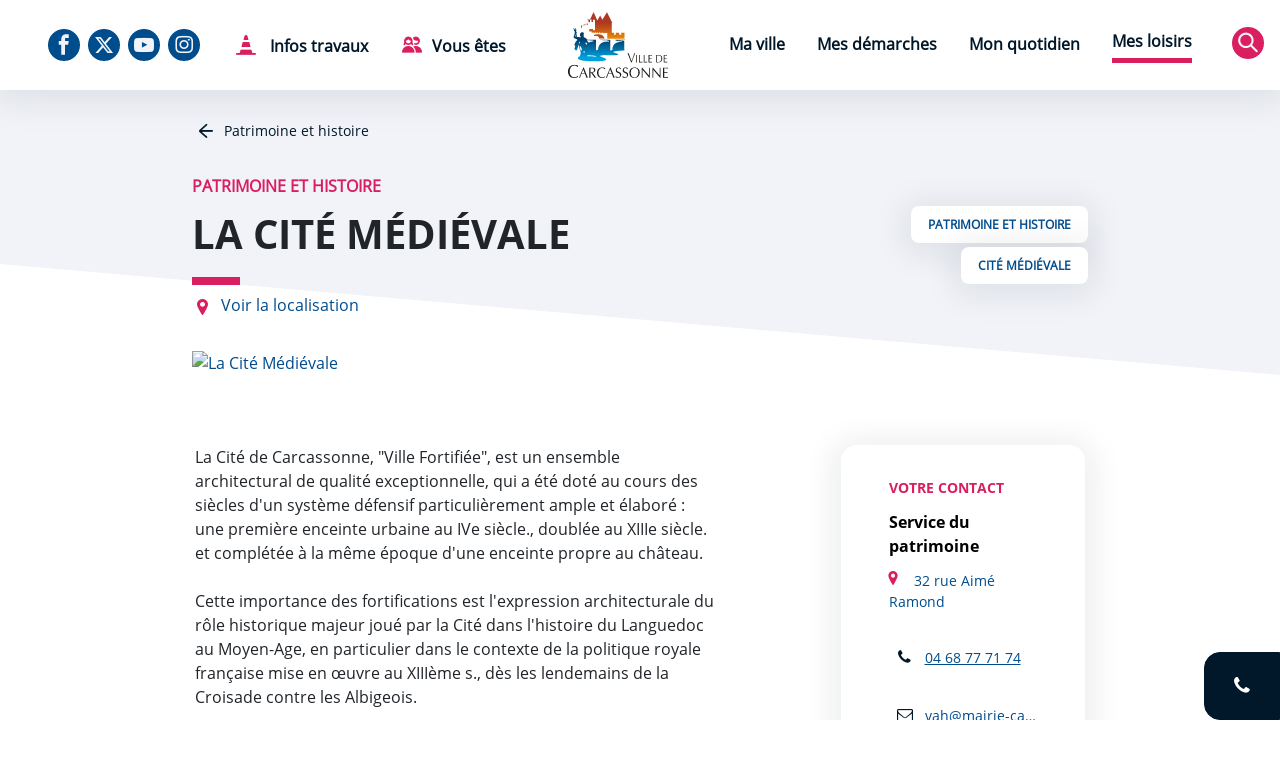

--- FILE ---
content_type: text/html; charset=UTF-8
request_url: https://www.carcassonne.org/article-page/la-cite-medievale?history_back
body_size: 58537
content:
<!DOCTYPE html>
<html  lang="fr" dir="ltr" prefix="og: https://ogp.me/ns#">
  <head>
    <meta charset="utf-8" />
<script async src="https://www.googletagmanager.com/gtag/js?id=G-5TP6N8MDC9"></script>
<script>window.dataLayer = window.dataLayer || [];function gtag(){dataLayer.push(arguments)};gtag("js", new Date());gtag("set", "developer_id.dMDhkMT", true);gtag("config", "G-5TP6N8MDC9", {"groups":"default","page_placeholder":"PLACEHOLDER_page_location","allow_ad_personalization_signals":false});</script>
<link rel="apple-touch-icon" href="/modules/custom/mairie_add_head_infos/images/touch-icon-iphone.png" />
<link rel="apple-touch-icon" size="152x152" href="/modules/custom/mairie_add_head_infos/images/touch-icon-ipad.png" />
<link rel="apple-touch-icon" size="180x180" href="/modules/custom/mairie_add_head_infos/images/touch-icon-iphone.png" />
<link rel="apple-touch-icon" size="167x167" href="/modules/custom/mairie_add_head_infos/images/touch-icon-ipad-retina.png" />
<meta name="apple-mobile-web-app-capable" content="yes" />
<link rel="apple-touch-startup-image" size="2048x2732" href="/modules/custom/mairie_add_head_infos/images/launch_screen/apple_splash_2048.png" />
<link rel="apple-touch-startup-image" size="1668x2224" href="/modules/custom/mairie_add_head_infos/images/launch_screen/apple_splash_1668.png" />
<link rel="apple-touch-startup-image" size="1536x2048" href="/modules/custom/mairie_add_head_infos/images/launch_screen/apple_splash_1536.png" />
<link rel="apple-touch-startup-image" size="1125x2436" href="/modules/custom/mairie_add_head_infos/images/launch_screen/apple_splash_1125.png" />
<link rel="apple-touch-startup-image" size="1242x2208" href="/modules/custom/mairie_add_head_infos/images/launch_screen/apple_splash_1242.png" />
<link rel="apple-touch-startup-image" size="750x1334" href="/modules/custom/mairie_add_head_infos/images/launch_screen/apple_splash_750.png" />
<link rel="apple-touch-startup-image" size="2048x2732" href="/modules/custom/mairie_add_head_infos/images/launch_screen/apple_splash_640.png" />
<meta name="tdm-reservation" content="1" />
<script>var _paq = _paq || [];(function(){var u=(("https:" == document.location.protocol) ? "https://matomo.carcassonne.org/" : "http://matomo.carcassonne.org/");_paq.push(["setSiteId", "3"]);_paq.push(["setTrackerUrl", u+"matomo.php"]);_paq.push(["setDoNotTrack", 1]);if (!window.matomo_search_results_active) {_paq.push(["trackPageView"]);}_paq.push(["setIgnoreClasses", ["no-tracking","colorbox"]]);_paq.push(["enableLinkTracking"]);var d=document,g=d.createElement("script"),s=d.getElementsByTagName("script")[0];g.type="text/javascript";g.defer=true;g.async=true;g.src=u+"matomo.js";s.parentNode.insertBefore(g,s);})();</script>
<meta name="description" content="La Cité de Carcassonne, &quot;Ville Fortifiée&quot;, est un ensemble architectural de qualité exceptionnelle, qui a été doté au cours des siècles d&#039;un système défensif particulièrement ample et élaboré : une première enceinte urbaine au IVe siècle., doublée au XIIIe siècle. et complétée à la même époque d&#039;une enceinte propre au château." />
<link rel="canonical" href="https://www.carcassonne.org/article-page/la-cite-medievale" />
<meta name="robots" content="index, follow" />
<link rel="icon" href="https://www.carcassonne.org/themes/custom/mairiebootstrap/favicon.ico" />
<link rel="manifest" href="/manifest.json" />
<meta name="theme-color" content="#000000" />
<meta name="Generator" content="Drupal 11 (https://www.drupal.org)" />
<meta name="MobileOptimized" content="width" />
<meta name="HandheldFriendly" content="true" />
<meta name="viewport" content="width=device-width, initial-scale=1.0" />
<script type="application/ld+json">{
    "@context": "https://schema.org",
    "@graph": [
        {
            "@type": "Article",
            "headline": "La Cité Médiévale",
            "name": "La Cité Médiévale",
            "about": [
                "Patrimoine et histoire",
                "Cité Médiévale"
            ],
            "description": "La Cité de Carcassonne, \u0022Ville Fortifiée\u0022, est un ensemble architectural de qualité exceptionnelle, qui a été doté au cours des siècles d\u0027un système défensif particulièrement ample et élaboré : une première enceinte urbaine au IVe siècle., doublée au XIIIe siècle. et complétée à la même époque d\u0027une enceinte propre au château.\nCette importance des fortifications est l\u0027expression architecturale du rôle historique majeur joué par la Cité dans l\u0027histoire du Languedoc au Moyen-Age, en particulier dans le contexte de la politique royale française mise en œuvre au XIIIème s., dès les lendemains de la Croisade contre les Albigeois.\nLes irrégularités et les différences d’aspect que présentent les défenses de la Cité de Carcassonne s’expliquent par leurs différentes origines historiques, dont une partie date de la période romaine et visigothe, successivement modifiées et restaurées pendant les XIIe et XIIIe siècles, par les vicomtes et le roi de France.\nComment ne pas être étonné de découvrir l’aspect grandiose et sévère de ces tours si différentes de forme et de dimensions. Du côté est, seule accessible aux véhicules, c\u0027est la Porte Narbonnaise défendue par un fossé et une barbacane garnie de meurtrières et d’un crénelage avec chemin de ronde. L’accès est en biais pour cacher la porte principale.\nLa Cité de Carcassonne restitue dans son aspect général l’image d’une ville fortifiée mais aussi ce que fut la Cité Royale conçue par les ingénieurs de Saint-Louis et de Philippe le Bel, lorsqu’elle fut appelée à garder la frontière du Royaume.\nC’est cette cité-là qui a été reconstituée par Viollet-le-Duc au XIXe siècle.\nEntièrement enclose dans ses murs, la Cité est ceinte de deux murailles : la première enceinte extérieure de 1672 m, l’autre, intérieure de 1287 m. Deux portes permettent l’accès : à l’ouest la Porte d’Aude à laquelle accèdent seuls les piétons, à l’est, la Porte Narbonnaise par où pénètrent charrois et voitures. 52 tours composent les fortifications. La Cité occupe une butte de 7 hectares environ. L’espace entre les deux enceintes s’appelle les lices.\nCarcassonne, verrou stratégique tant du côté de l’Aquitaine que de l’Espagne, doit ses exceptionnelles fortifications à sa position stratégique.\nSauvée de la destruction au XIX ème siècle, la Cité de Carcassonne est devenue l’un des hauts-lieux du tourisme national et international. Le flot pacifique des touristes a remplacé les cliquetis des hommes d’armes.\nLa visite de la Cité est entièrement libre et gratuite sauf pour le Château Comtal, les tours et les remparts de l’enceinte intérieure.",
            "image": {
                "@type": "ImageObject",
                "url": "https://www.carcassonne.org/sites/default/files/cite_img_8372.cr2_1500_0.jpg",
                "width": "370",
                "height": "247"
            },
            "datePublished": "2015-11-17T14:04:26+0100",
            "dateModified": "2025-11-08T12:35:01+0100",
            "isAccessibleForFree": "True",
            "author": {
                "@type": "Organization",
                "@id": "https://carcassonne.org/article-page/mentions-legales-vos-droits",
                "name": "Ville de Carcassonne",
                "url": "https://carcassonne.org",
                "logo": {
                    "@type": "ImageObject",
                    "url": "https://carcassonne.org/themes/custom/mairiebootstrap/images/logo_carcassonne-200-pixels.jpg",
                    "width": "200",
                    "height": "246"
                }
            },
            "publisher": {
                "@type": "Organization",
                "@id": "https://carcassonne.org/article-page/mentions-legales-vos-droits",
                "name": "Ville de Carcassonne",
                "url": "https://carcassonne.org",
                "logo": {
                    "@type": "ImageObject",
                    "url": "https://carcassonne.org/themes/custom/mairiebootstrap/images/logo_carcassonne-200-pixels.jpg",
                    "width": "200",
                    "height": "246"
                }
            },
            "mainEntityOfPage": "https://www.carcassonne.org/article-page/la-cite-medievale"
        },
        {
            "@type": "GovernmentOrganization",
            "@id": "https://www.carcassonne.org/",
            "name": "Ville de Carcassonne",
            "url": "https://www.carcassonne.org/",
            "address": {
                "@type": "PostalAddress",
                "streetAddress": "32 rue Aimé Ramond",
                "addressLocality": "Carcassonne",
                "postalCode": "11835",
                "addressCountry": "France"
            },
            "geo": {
                "@type": "GeoCoordinates",
                "latitude": "43.211966",
                "longitude": "2.352975"
            }
        },
        {
            "@type": "WebSite",
            "@id": "https://www.carcassonne.org/",
            "name": "Ville de Carcassonne",
            "url": "https://www.carcassonne.org/",
            "publisher": {
                "@type": "Organization",
                "@id": "https://www.carcassonne.org/",
                "name": "Ville de Carcassonne",
                "url": "https://www.carcassonne.org/"
            }
        }
    ]
}</script>

    <title>La Cité Médiévale | Ville de Carcassonne</title>
    <link rel="stylesheet" media="all" href="/modules/custom/noeud_ajax/css/vuejs.css?t6cbtg" />
<link rel="stylesheet" media="all" href="/modules/custom/recherche_ajax/css/recherche.css?t6cbtg" />
<link rel="stylesheet" media="all" href="/core/modules/system/css/components/align.module.css?t6cbtg" />
<link rel="stylesheet" media="all" href="/core/modules/system/css/components/container-inline.module.css?t6cbtg" />
<link rel="stylesheet" media="all" href="/core/modules/system/css/components/clearfix.module.css?t6cbtg" />
<link rel="stylesheet" media="all" href="/core/modules/system/css/components/hidden.module.css?t6cbtg" />
<link rel="stylesheet" media="all" href="/core/modules/system/css/components/item-list.module.css?t6cbtg" />
<link rel="stylesheet" media="all" href="/core/modules/system/css/components/js.module.css?t6cbtg" />
<link rel="stylesheet" media="all" href="/core/modules/system/css/components/position-container.module.css?t6cbtg" />
<link rel="stylesheet" media="all" href="/core/modules/system/css/components/reset-appearance.module.css?t6cbtg" />
<link rel="stylesheet" media="all" href="/core/modules/views/css/views.module.css?t6cbtg" />
<link rel="stylesheet" media="all" href="/modules/contrib/paragraphs/css/paragraphs.unpublished.css?t6cbtg" />
<link rel="stylesheet" media="all" href="/modules/contrib/tacjs/assets/vendor/tarteaucitron.js/css/tarteaucitron.css?t6cbtg" />
<link rel="stylesheet" media="all" href="/themes/custom/boot5/scss/styles.min.css?v=1.05&amp;t6cbtg" />
<link rel="stylesheet" media="all" href="/themes/custom/boot5/scss/styles.fixes.css?t6cbtg" />
<link rel="stylesheet" media="all" href="/themes/custom/boot5/includes/accessconfig/css/accessconfig.min.css?t6cbtg" />
<link rel="stylesheet" media="all" href="/libraries/lightgallery/css/lightgallery.min.css?t6cbtg" />
<link rel="stylesheet" media="all" href="/libraries/lightgallery/css/lg-zoom.min.css?t6cbtg" />
<link rel="stylesheet" media="all" href="/libraries/lightgallery/css/lg-thumbnail.min.css?t6cbtg" />

    <script src="https://use.fontawesome.com/releases/v6.4.2/js/all.js" defer crossorigin="anonymous"></script>
<script src="https://use.fontawesome.com/releases/v6.4.2/js/v4-shims.js" defer crossorigin="anonymous"></script>

  </head>
  <body class="path-node page-node-type-article">
    <a class="visually-hidden focusable skip-link" href="#main-content" >Aller au contenu</a>
    <a class="visually-hidden focusable skip-link" href="#navbar" >Aller au menu</a>
    <a class="visually-hidden focusable skip-link" href="/article-page/plan-du-site">Aller au plan du site</a>
    <a class="visually-hidden focusable skip-link" href="/article-page/recherche">Aller à la recherche</a>
    
      <div class="dialog-off-canvas-main-canvas" data-off-canvas-main-canvas>
    
<div title="Paramètres d'accessibilité"
     class="d-none"
     id="accessconfig"
     data-accessconfig-buttonname="Paramètres d’accessibilité"
     data-accessconfig-params='{ "Prefix" : "a42-ac", "ContainerClass" : "","ModalCloseButton" : "","ModalTitle" : "","FormFieldset" : "","FormFieldsetLegend" : "","FormRadio" : ""}' >
</div>


<div id="page" data-role="page">
  <!-- Uniquement pour l'extension menu responsive -->
                      <header class="container overflow-visible pt-0 pb-0" id="navbar" role="banner">
        <div class="navbar-header">
            <div>
    
<div class="menu-niveau2">
  <nav role="navigation"  id="block-navigationprincipale-7">
                      
          





  <nav
        class="responsive-menu-block-wrapper position-relative oversize-x px-1 overflow-visible">
    <div class="d-none d-md-block ">
        <div class="barre-menu">
            <div class="menu-gauche d-none d-xl-block">
                                                                <div id="reseaux" class="d-none d-xl-inline-block">
                    <a href="https://www.facebook.com/VilledeCarcassonne"
                       class="col text-end icon icon-bg-transparent icon-primary icon-hover  icon-large icon-facebook">
                        <span class="visually-hidden">Notre Facebook</span>
                    </a>
                    <a href="https://x.com/CarcaInfos"
                       class="col text-end icon icon-primary icon-bg-transparent icon-hover  icon-large icon-x">
                        <span class="visually-hidden">Notre X (Twitter)</span>
                    </a>
                    <a href="https://www.youtube.com/user/carcassonneville"
                       class="col text-end icon icon-bg-transparent icon-primary icon-hover  icon-large icon-youtube">
                        <span class="visually-hidden">Notre chaine Youtube</span>
                    </a>
                    <a href="https://www.instagram.com/villecarcassonne"
                       class="col text-end icon icon-bg-transparent icon-primary icon-hover  icon-large icon-instagram">
                        <span class="visually-hidden">Notre Instagram</span>
                    </a>
                </div>
                <div id="travaux-etes" class="d-inline-block">
                    <a id="infos-travaux" href="/article-page/infos-travaux"
                       class="text-start text-dark text-decoration-none text-xl-center icon icon-bg-transparent icon-danger  icon-large icon-construction-cone d-inline-block">
                        Infos travaux
                    </a>
                    <div class="text-xl-center d-inline-block">
                        <div class="wrap-vous-etes" data-niveau='0'>
                            <a id="vous-etes" href="#menu-vous-etes"
                               class="text-start text-xl-center text-dark text-decoration-none icon icon-bg-transparent icon-danger  icon-large icon-multiple-man-woman">Vous
                                êtes
                            </a>
                            <nav id="menu-vous-etes" class="container-fenetreMenu" style="display: none;" aria-labelledby="vous-etes">
  <button class="btn-fermer-sous-menu" title="Fermer la fenêtre"><span class="visually-hidden">Fermer</span></button>
  <div class="fenetreMenu ">
    <h1 class="mt-0">Vous êtes</h1>
    <div class="wrap-btn-menu-popup">
      <div class="col-btn-menu-popup"><a
          href="/article-page/en-famille-carcassonne" class="btn-menu-popup">
          <svg width="24" height="24" viewBox="0 0 24 24" fill="none" xmlns="http://www.w3.org/2000/svg">
<path d="M11.0911 7.865V7.865C11.5738 8.36703 12.372 8.3827 12.874 7.90002C12.8859 7.88858 12.8976 7.8769 12.9091 7.865L16.0491 4.588H16.0491C16.8667 3.77058 17.0683 2.52105 16.5491 1.488H16.5491C15.8848 0.160978 14.2705 -0.376282 12.9435 0.287988C12.6868 0.416491 12.4524 0.585302 12.2491 0.788C12.1109 0.925825 11.8872 0.925825 11.7491 0.788V0.788C10.6982 -0.25981 8.99688 -0.25733 7.94907 0.793539C7.74638 0.996829 7.57756 1.23129 7.44906 1.488V1.488C6.93214 2.51875 7.13362 3.76471 7.94906 4.58L11.0911 7.865Z" fill="#D91F60"/>
<path d="M3.99966 11C5.34944 11 6.44366 9.90578 6.44366 8.556C6.44366 7.20622 5.34944 6.112 3.99966 6.112C2.64988 6.112 1.55566 7.20622 1.55566 8.556C1.55566 9.90578 2.64988 11 3.99966 11Z" fill="#D91F60"/>
<path d="M4 11.5C1.79086 11.5 0 13.2909 0 15.5V17.668C4.16963e-08 17.9441 0.223858 18.168 0.5 18.168H1.345C1.60274 18.1667 1.81923 18.3615 1.845 18.618L2.339 23.551C2.36477 23.8075 2.58126 24.0023 2.839 24.001H5.167C5.42474 24.0023 5.64123 23.8075 5.667 23.551L6.161 18.618C6.18677 18.3615 6.40326 18.1667 6.661 18.168H7.5C7.77614 18.168 8 17.9441 8 17.668V15.5C8 13.2909 6.20914 11.5 4 11.5Z" fill="#D91F60"/>
<path d="M19.9997 11C21.3494 11 22.4437 9.90578 22.4437 8.556C22.4437 7.20622 21.3494 6.112 19.9997 6.112C18.6499 6.112 17.5557 7.20622 17.5557 8.556C17.5557 9.90578 18.6499 11 19.9997 11Z" fill="#D91F60"/>
<path d="M20 11.5C17.7909 11.5 16 13.2909 16 15.5V17.668C16 17.9441 16.2239 18.168 16.5 18.168H17.345C17.6027 18.1667 17.8192 18.3615 17.845 18.618L18.339 23.551C18.3648 23.8075 18.5813 24.0023 18.839 24.001H21.173C21.4307 24.0023 21.6472 23.8075 21.673 23.551L22.167 18.618C22.1928 18.3615 22.4093 18.1667 22.667 18.168H23.5C23.7761 18.168 24 17.9441 24 17.668V15.5C24 13.2909 22.2091 11.5 20 11.5Z" fill="#D91F60"/>
<path d="M9.8916 11.473C9.8916 12.5925 10.7991 13.5 11.9186 13.5C13.0381 13.5 13.9456 12.5925 13.9456 11.473C13.9456 10.3535 13.0381 9.446 11.9186 9.446C10.7994 9.44655 9.89215 10.3537 9.8916 11.473Z" fill="#D91F60"/>
<path d="M11.9186 14C10.3169 14 9.01855 15.2984 9.01855 16.9V18.659C9.01855 18.9351 9.24241 19.159 9.51855 19.159H10.0186C10.2763 19.1577 10.4928 19.3525 10.5186 19.609L10.9126 23.547V23.547C10.9383 23.8035 11.1548 23.9983 11.4126 23.997H12.4436C12.7013 23.9983 12.9178 23.8035 12.9436 23.547L13.3376 19.609C13.3633 19.3525 13.5798 19.1577 13.8376 19.159H14.3376C14.6137 19.159 14.8376 18.9351 14.8376 18.659V16.9V16.8999C14.8376 15.2983 13.5392 13.9999 11.9376 13.9999C11.9312 13.9999 11.9248 14 11.9185 14L11.9186 14Z" fill="#D91F60"/>
</svg>
          <span>Famille</span>
        </a></div>
      <div class="col-btn-menu-popup"><a
          href="/article-page/etre-jeune-carcassonne" class="btn-menu-popup">
          <svg viewBox="0 0 24 20" fill="none" xmlns="http://www.w3.org/2000/svg">
<path d="M13.9759 4.063C14.0056 4.19073 14.0842 4.3017 14.1949 4.372C15.3165 5.09984 16.623 5.49127 17.9599 5.5H17.9599C18.2709 5.49941 18.5814 5.47601 18.8889 5.43C19.1621 5.38921 19.4165 5.57755 19.4573 5.85066C19.4644 5.89816 19.4646 5.94644 19.4579 5.994C19.2083 7.43506 17.9624 8.4905 16.4999 8.5C15.9935 8.50038 15.4957 8.36945 15.0549 8.12C14.8822 8.02161 14.6624 8.08192 14.564 8.25469C14.4973 8.3717 14.5016 8.5161 14.5749 8.629C14.8146 9.00234 14.9486 9.4336 14.9629 9.877V9.877C14.9709 10.0979 15.123 10.2874 15.3369 10.343H15.3369C15.7163 10.4448 16.1072 10.4975 16.4999 10.5C19.2614 10.508 21.5064 8.27597 21.5145 5.51455C21.5225 2.75314 19.2904 0.508056 16.529 0.500036C15.3803 0.496697 14.2654 0.889007 13.3719 1.611C13.1799 1.76643 13.1302 2.03876 13.2549 2.252C13.5846 2.81617 13.8276 3.42665 13.9759 4.063L13.9759 4.063Z" fill="#D91F60"/>
<path d="M24.0004 19V19.0002C23.9961 14.8599 20.6409 11.5045 16.5006 11.5C15.656 11.5011 14.8178 11.6472 14.0226 11.932C13.7951 12.0126 13.6761 12.2623 13.7566 12.4898C13.7782 12.5508 13.8131 12.6062 13.8586 12.652V12.652C15.5489 14.3322 16.4996 16.6168 16.5004 19V19.024V19.024C16.4966 19.283 16.7034 19.4961 16.9624 19.4999C16.9647 19.5 16.9671 19.5 16.9694 19.5H23.5004C23.7766 19.5 24.0004 19.2761 24.0004 19L24.0004 19Z" fill="#D91F60"/>
<path d="M0 19H0C4.16963e-08 19.2761 0.223858 19.5 0.5 19.5H14.5C14.7761 19.5 15 19.2761 15 19C15 14.8579 11.6421 11.5 7.5 11.5C3.35786 11.5 2.18557e-08 14.8579 2.18557e-08 19H0Z" fill="#D91F60"/>
<path d="M13.0172 10.825C13.4817 10.5262 13.616 9.90747 13.3172 9.443C12.8474 8.65641 12.6154 7.7506 12.6492 6.835V5.546C12.6492 2.75917 10.39 0.5 7.60322 0.5C4.81639 0.5 2.55722 2.75917 2.55722 5.546V6.835L2.55722 6.83501C2.59153 7.75065 2.35948 8.6566 1.88921 9.44301C1.58988 9.9072 1.72352 10.5262 2.18771 10.8255C2.65191 11.1248 3.27087 10.9912 3.57021 10.527L3.57021 10.527C3.76287 10.223 3.92435 9.9004 4.05221 9.56401C4.103 9.43621 4.24777 9.37378 4.37557 9.42456C4.3997 9.43415 4.42219 9.44746 4.44221 9.46401C6.27863 10.9741 8.92679 10.9741 10.7632 9.46401C10.8698 9.37623 11.0273 9.39147 11.1151 9.49805C11.1315 9.51789 11.1447 9.54014 11.1542 9.56401L11.1542 9.564C11.2817 9.9009 11.4432 10.2239 11.6362 10.528C11.9359 10.9908 12.5537 11.1237 13.0172 10.825L13.0172 10.825ZM4.59322 6.025C4.55458 5.78033 4.70091 5.54425 4.93722 5.47V5.47C5.88862 5.17291 6.74889 4.63886 7.43722 3.918C7.53246 3.81804 7.6907 3.81421 7.79067 3.90945C7.79359 3.91223 7.79644 3.91508 7.79922 3.918C8.48007 4.62998 9.32863 5.15981 10.2672 5.459C10.5014 5.53387 10.6465 5.76794 10.6092 6.011V6.011C10.3568 7.6731 8.80483 8.8159 7.14273 8.56351C5.82956 8.36411 4.79729 7.33629 4.59222 6.024L4.59322 6.025Z" fill="#D91F60"/>
</svg>
          <span>Jeune</span>
        </a></div>
      <div class="col-btn-menu-popup"><a
          href="/article-page/carcassonne-est-lecoute-des-seniors"
          class="btn-menu-popup">
          <svg viewBox="0 0 24 24" fill="none" xmlns="http://www.w3.org/2000/svg">
<path d="M0.516722 23.5C0.516722 23.7762 0.74058 24 1.01672 24H11.1257C11.2638 24 11.3757 23.8881 11.3757 23.75V19.471V19.471C11.3756 19.3832 11.3951 19.2964 11.4327 19.217C11.4652 19.1494 11.4652 19.0706 11.4327 19.003C11.4009 18.9353 11.3403 18.8853 11.2677 18.867C10.264 18.6129 9.46225 17.8591 9.14672 16.873C9.11131 16.7583 8.99886 16.6855 8.87972 16.7H8.87972C6.21657 16.9406 3.66402 17.8796 1.47972 19.422H1.47972C0.865736 19.8934 0.509068 20.626 0.516722 21.4L0.516722 23.5Z" fill="#D91F60"/>
<path d="M12.7309 18.867C12.5974 18.9003 12.5162 19.0354 12.5494 19.1688C12.5536 19.1854 12.5594 19.2016 12.5669 19.217C12.6045 19.2964 12.624 19.3832 12.6239 19.471V23.75C12.6239 23.8881 12.7358 24 12.8739 24H22.9829C23.259 24 23.4829 23.7762 23.4829 23.5V21.4V21.4C23.4889 20.6268 23.1311 19.8957 22.5169 19.426C20.3328 17.8831 17.7801 16.9441 15.1169 16.704C14.998 16.6891 14.8855 16.761 14.8489 16.875C14.5333 17.8596 13.733 18.6124 12.7309 18.867L12.7309 18.867Z" fill="#D91F60"/>
<path d="M13.997 10.021C14.5482 10.021 14.995 9.57419 14.995 9.02301C14.995 8.47183 14.5482 8.02501 13.997 8.02501C13.4458 8.02501 12.999 8.47183 12.999 9.02301C12.999 9.57419 13.4458 10.021 13.997 10.021Z" fill="#D91F60"/>
<path d="M10.0029 10.021C10.5541 10.021 11.0009 9.57419 11.0009 9.02301C11.0009 8.47183 10.5541 8.02501 10.0029 8.02501C9.4517 8.02501 9.00488 8.47183 9.00488 9.02301C9.00488 9.57419 9.4517 10.021 10.0029 10.021Z" fill="#D91F60"/>
<path d="M4.93312 13.862C4.85145 14.0403 4.88156 14.2499 5.01012 14.398C5.63512 15.117 6.51012 16.012 9.50412 16.012C10.3679 15.9887 11.1921 15.6447 11.8161 15.047C11.9088 14.9454 12.0663 14.9381 12.1679 15.0308C12.1735 15.0359 12.179 15.0414 12.1841 15.047C12.8081 15.6449 13.6323 15.9889 14.4961 16.012C17.4861 16.012 18.3651 15.117 18.9901 14.398C19.1702 14.1886 19.1464 13.8729 18.937 13.6929C18.8458 13.6145 18.7294 13.5716 18.6091 13.572H18.6091C18.3349 13.5754 18.0608 13.5584 17.7891 13.521C17.6522 13.5031 17.5557 13.3776 17.5736 13.2407C17.5793 13.1972 17.5964 13.1559 17.6231 13.121C18.5104 11.9234 18.9892 10.4724 18.9891 8.98201V6.98201C18.9891 3.12209 15.86 -0.00698853 12.0001 -0.00698853C8.14021 -0.00698853 5.01113 3.12209 5.01113 6.98201V8.98201V8.98257C5.01113 10.4728 5.48974 11.9237 6.37646 13.1215C6.46011 13.232 6.43832 13.3894 6.32779 13.4731C6.29375 13.4988 6.25372 13.5155 6.21146 13.5215C5.93977 13.5588 5.66568 13.5759 5.39146 13.5725C5.19507 13.5706 5.01578 13.6839 4.93312 13.862L4.93312 13.862ZM13.5001 11.02C13.0089 11.0191 12.5348 11.2001 12.1691 11.528C12.0743 11.6127 11.931 11.6127 11.8361 11.528C11.4692 11.1989 10.993 11.0179 10.5001 11.02C9.31913 11.02 8.91912 11.69 8.35112 12.343C8.34506 12.3494 8.33688 12.3533 8.32812 12.354C8.31905 12.3544 8.31027 12.3507 8.30412 12.344C7.46678 11.4262 7.00306 10.2284 7.00412 8.98601V7.52501V7.52501C7.00357 7.38749 7.11461 7.27556 7.25212 7.27501C7.25246 7.27501 7.25279 7.27501 7.25313 7.27501H9.00513H9.00513C9.41934 7.27501 9.75513 6.93922 9.75513 6.52501C9.75513 6.1108 9.41934 5.77501 9.00513 5.77501H7.50513C7.36705 5.77472 7.25536 5.66256 7.25565 5.52449C7.2557 5.49817 7.25991 5.47202 7.26813 5.44701V5.44701C7.32765 5.26828 7.39709 5.09301 7.47612 4.92201C7.51736 4.83548 7.60428 4.78 7.70013 4.77901H8.50013C8.91379 4.77901 9.24913 4.44367 9.24913 4.03001V4.02999C9.24936 3.80178 9.14139 3.58697 8.95811 3.451C8.89528 3.40368 8.85827 3.32965 8.85811 3.251V3.251C8.85888 3.1725 8.89577 3.09872 8.95811 3.051C9.29189 2.79438 9.65678 2.58103 10.0441 2.416C10.1712 2.36193 10.318 2.42108 10.3721 2.54812C10.3802 2.56729 10.3859 2.58741 10.3891 2.608C11.0521 6.967 14.0291 7.279 16.6891 7.279H16.7361C16.8736 7.27845 16.9856 7.38948 16.9861 7.527C16.9861 7.52766 16.9861 7.52833 16.9861 7.529V8.98601V8.98645C16.9865 10.229 16.5228 11.4269 15.6858 12.3453C15.6798 12.3516 15.6715 12.3552 15.6628 12.3553C15.6539 12.3553 15.6455 12.3512 15.6398 12.3443C15.0791 11.69 14.6791 11.02 13.5001 11.02L13.5001 11.02Z" fill="#D91F60"/>
</svg>
          <span>Sénior</span>
        </a></div>
      <div class="col-btn-menu-popup"><a href="/bienvenue-carcassonne"
                                         class="btn-menu-popup">
          <svg viewBox="0 0 24 24" fill="none" xmlns="http://www.w3.org/2000/svg">
<path d="M17.0325 10.478C17.0414 10.4686 17.0454 10.4557 17.0435 10.443C17.0177 10.2943 17.003 10.1439 16.9995 9.99299V9.99302C17.0011 9.55849 17.0863 9.12831 17.2505 8.72602C17.3235 8.54498 17.2845 8.33802 17.1505 8.19602C15.5105 6.45602 10.8365 1.49602 9.73054 0.310022V0.310022C9.32723 -0.092802 8.67385 -0.0928019 8.27054 0.310022C7.57054 1.05602 0.270538 8.81002 0.270538 8.81002C-0.106658 9.21343 -0.0854065 9.84624 0.318006 10.2234C0.502887 10.3963 0.746441 10.4926 0.999549 10.493H2.49955C2.77569 10.493 2.99955 10.7169 2.99955 10.993V14.993C2.99955 15.5453 3.44726 15.993 3.99955 15.993H6.99955C7.27569 15.993 7.49955 15.7691 7.49955 15.493V11.993C7.49955 11.1646 8.17112 10.493 8.99955 10.493C9.82798 10.493 10.4995 11.1646 10.4995 11.993V15.493V15.493C10.4995 15.7691 10.7234 15.993 10.9995 15.993H13.9995C14.5518 15.993 14.9995 15.5453 14.9995 14.993V10.993C14.9995 10.7169 15.2234 10.493 15.4995 10.493H16.9995C17.0122 10.4928 17.0241 10.4874 17.0325 10.478L17.0325 10.478Z" fill="#D91F60"/>
<path d="M20.5 13.493C18.567 13.493 17 15.06 17 16.993V18.993C17 19.2691 17.2239 19.493 17.5 19.493H18.105C18.361 19.4914 18.5768 19.6835 18.605 19.938L19.005 23.549C19.0336 23.8031 19.2493 23.9946 19.505 23.993H21.505C21.7607 23.9946 21.9764 23.8031 22.005 23.549L22.405 19.938C22.4332 19.6835 22.649 19.4914 22.905 19.493H23.5C23.7761 19.493 24 19.2691 24 18.993V16.993C24 15.06 22.433 13.493 20.5 13.493C20.5 13.493 20.5 13.493 20.5 13.493Z" fill="#D91F60"/>
<path d="M20.5 12.493C21.8807 12.493 23 11.3737 23 9.993C23 8.61228 21.8807 7.493 20.5 7.493C19.1193 7.493 18 8.61228 18 9.993C18 11.3737 19.1193 12.493 20.5 12.493Z" fill="#D91F60"/>
</svg>
          <span>Nouvel arrivant</span>
        </a></div>
      <div class="col-btn-menu-popup"><a href="/article-page/annuaire-des-associations" class="btn-menu-popup">
          <svg viewBox="0 0 24 24" fill="none" xmlns="http://www.w3.org/2000/svg">
<path d="M23 6.393H20.938C20.626 6.39497 20.3184 6.46708 20.038 6.604C19.9752 6.63408 19.9027 6.63662 19.838 6.611L15.538 4.966C14.6957 4.66546 13.7678 4.71701 12.964 5.109L10.841 6.139C10.7644 6.17732 10.6735 6.17392 10.6 6.13C9.79939 5.65399 8.82217 5.57998 7.959 5.93L4.966 7.206C4.8657 7.24925 4.74891 7.22209 4.678 7.139C4.27461 6.66563 3.68393 6.39296 3.062 6.393H1H1C0.585786 6.393 0.25 6.72879 0.25 7.143V16.643C0.25 17.0572 0.585786 17.393 1 17.393H3.062C3.74961 17.3926 4.3944 17.059 4.792 16.498C4.83847 16.4335 4.91254 16.3946 4.992 16.393H5.923C5.97909 16.3931 6.03357 16.4118 6.078 16.446L8.872 18.646L8.894 18.665V18.665C9.59968 19.3694 10.725 19.4227 11.494 18.788L14.551 16.28C14.5829 16.254 14.6207 16.2362 14.661 16.228L18.556 15.449C18.622 15.436 18.6905 15.4501 18.746 15.488C18.8012 15.5263 18.8389 15.5849 18.851 15.651C19.0314 16.6607 19.9103 17.3954 20.936 17.394H23C23.4142 17.394 23.75 17.0582 23.75 16.644V7.144V7.144C23.7506 6.72979 23.4152 6.39355 23.001 6.393C23.0007 6.393 23.0003 6.393 23 6.393H23ZM14.784 13.506L13.651 14.453L13.628 14.47C13.5843 14.4998 13.5431 14.5333 13.505 14.57L13.496 14.578L10.458 17.119C10.3774 17.1839 10.2626 17.1839 10.182 17.119L6.982 14.598C6.80541 14.4596 6.58739 14.3845 6.363 14.385H5.438C5.30048 14.3856 5.18855 14.2745 5.188 14.137C5.188 14.1363 5.188 14.1357 5.188 14.135V9.45V9.45C5.18787 9.35 5.2478 9.25971 5.34 9.221L8.718 7.782H8.724C8.83961 7.73643 8.97027 7.7932 9.01584 7.9088C9.03345 7.95347 9.03631 8.00259 9.024 8.049C8.88061 8.59325 8.91566 9.16916 9.124 9.692C9.38348 10.3475 9.89235 10.8732 10.539 11.154V11.154C10.8702 11.2971 11.2272 11.3706 11.588 11.37H11.588C11.9279 11.3699 12.2648 11.3058 12.581 11.181L12.739 11.116C12.8365 11.0762 12.9485 11.1018 13.019 11.18L14.807 13.151C14.9001 13.2522 14.8935 13.4097 14.7923 13.5028C14.7893 13.5056 14.7862 13.5084 14.783 13.511L14.784 13.506ZM18.812 13.153V13.1531C18.812 13.2719 18.7284 13.3743 18.6119 13.398L17.3 13.66C17.2254 13.6755 17.1479 13.6555 17.09 13.606C17.0312 13.5566 16.9984 13.4828 17.001 13.406V13.406C17.0108 12.9326 16.8548 12.4706 16.56 12.1L16.547 12.084L13.911 9.184C13.6185 8.8894 13.182 8.79042 12.791 8.93L11.833 9.323C11.4992 9.45515 11.1215 9.2917 10.9894 8.95792C10.9892 8.95761 10.9891 8.9573 10.989 8.957C10.864 8.64947 10.9941 8.29741 11.289 8.145L13.845 6.9C14.1543 6.75129 14.5093 6.72869 14.835 6.837L18.675 8.307C18.7541 8.33654 18.8061 8.41257 18.805 8.497L18.812 13.153Z" fill="#D91F60"/>
</svg>
          <span>Association</span>
        </a></div>
      <div class="col-btn-menu-popup"><a
          href="/article-page/decouvrir-carcassonne" class="btn-menu-popup">
          <svg viewBox="0 0 22 24" fill="none" xmlns="http://www.w3.org/2000/svg">
<path d="M20.5 13H18.5C18.2239 13 18 12.7761 18 12.5V8.75C18 8.19771 17.5523 7.75 17 7.75C16.4477 7.75 16 8.19771 16 8.75V19.531V19.531C15.9994 19.7895 16.2085 19.9995 16.467 20C16.4693 20 16.4717 20 16.474 20C17.8546 19.9856 18.9855 21.0932 18.9999 22.4739C19 22.4826 19 22.4913 19 22.5C19 22.7761 19.2239 23 19.5 23H20.5C21.3284 23 22 22.3284 22 21.5V14.5C22 13.6716 21.3284 13 20.5 13L20.5 13Z" fill="#D91F60"/>
<path d="M16.5 24C17.3284 24 18 23.3284 18 22.5C18 21.6716 17.3284 21 16.5 21C15.6716 21 15 21.6716 15 22.5C15 23.3284 15.6716 24 16.5 24Z" fill="#D91F60"/>
<path d="M7.85964 9.206C7.77726 9.16574 7.72353 9.08361 7.71964 8.992C7.71663 8.90048 7.76431 8.81474 7.84364 8.769C10.0935 7.47444 10.868 4.60111 9.57342 2.35122C8.27886 0.101332 5.40553 -0.673108 3.15564 0.621442C0.905751 1.916 0.131311 4.78933 1.42586 7.03922C1.83966 7.75839 2.43647 8.3552 3.15564 8.769C3.27399 8.83684 3.31495 8.98777 3.24711 9.10612C3.22223 9.14953 3.18475 9.18436 3.13964 9.206H3.13964C1.25622 10.1117 0.0579807 12.0161 0.0566407 14.106V17.075L0.0566406 17.075C0.0571739 17.6211 0.499468 18.0639 1.04561 18.065H2.11464C2.3722 18.0647 2.58679 18.2623 2.60764 18.519L2.98964 23.095C3.03556 23.6059 3.4627 23.9979 3.97564 24H7.02364C7.53729 23.9978 7.96469 23.6047 8.00964 23.093L8.39164 18.516C8.41249 18.2593 8.62708 18.0617 8.88464 18.062H9.95364C10.4998 18.0609 10.9421 17.6181 10.9426 17.072V14.1V14.1001C10.939 12.0124 9.7412 10.1109 7.85974 9.20605L7.85964 9.206ZM5.49964 7.423C3.99662 7.42135 2.77874 6.20302 2.77764 4.7V4.70006C2.77784 4.41403 2.82478 4.12995 2.91662 3.85906C3.00497 3.60093 3.28585 3.4633 3.54397 3.55165C3.57959 3.56384 3.6137 3.58006 3.64564 3.6H3.64564C4.54907 4.16073 5.59134 4.45758 6.65464 4.457C7.03132 4.45629 7.40693 4.41709 7.77564 4.34C7.97698 4.29913 8.17334 4.42922 8.2142 4.63057C8.21911 4.65474 8.2216 4.67934 8.22164 4.704V4.70395C8.21836 6.20541 7.00115 7.42132 5.49969 7.423L5.49964 7.423Z" fill="#D91F60"/>
</svg>
          <span>Touriste</span>
        </a></div>
                            </div>
  </div>
</nav>                        </div>
                    </div>
                </div>
            </div>
            <div id="logo-carca"
                 class="container-logo position-relative text-center  overflow-visible">
                <a class="logo d-block ms-auto me-auto" href="/">
                    <span class="visually-hidden">Page d'accueil</span>
                    <svg xmlns="http://www.w3.org/2000/svg"
     xmlns:xlink="http://www.w3.org/1999/xlink" viewBox="0 0 418.12 277.66">
    <defs>
        <style>
            .cls-1{fill:url(#degrade_orange);}.cls-2{fill:url(#degrade_orange-2);}.cls-3{fill:url(#degrade_orange-3);}.cls-4{fill:url(#degrade_orange-4);}.cls-5{fill:url(#degrade_orange-5);}.cls-6{fill:#b84c20;}.cls-7{fill:url(#degrade_bleu);}.cls-8{fill:#1d1d1b;}
        </style>
        <linearGradient id="degrade_orange" x1="1765.47" y1="2142.54"
                        x2="1765.47" y2="2027.34"
                        gradientTransform="translate(-1151.19 -1354.84) scale(0.69)"
                        gradientUnits="userSpaceOnUse">
            <stop offset="0" stop-color="#f59c00"/>
            <stop offset="0.16" stop-color="#e98a06"/>
            <stop offset="0.73" stop-color="#be4f1a"/>
            <stop offset="1" stop-color="#ae3822"/>
        </linearGradient>
        <linearGradient id="degrade_orange-2" x1="1783.09" y1="2142.55"
                        x2="1783.09" y2="2027.33" xlink:href="#degrade_orange"/>
        <linearGradient id="degrade_orange-3" x1="1796.83" y1="2142.56"
                        x2="1796.83" y2="2027.33" xlink:href="#degrade_orange"/>
        <linearGradient id="degrade_orange-4" x1="1806.34" y1="2142.56"
                        x2="1806.34" y2="2027.33" xlink:href="#degrade_orange"/>
        <linearGradient id="degrade_orange-5" x1="1916.63" y1="2142.56"
                        x2="1916.63" y2="2027.33" xlink:href="#degrade_orange"/>
        <linearGradient id="degrade_bleu" x1="3884.68" y1="4076.63" x2="3886.26"
                        y2="3927.57"
                        gradientTransform="translate(-1812.62 -1846.52) scale(0.5)"
                        gradientUnits="userSpaceOnUse">
            <stop offset="0" stop-color="#00a0de"/>
            <stop offset="0.15" stop-color="#0092cd"/>
            <stop offset="0.99" stop-color="#004070"/>
        </linearGradient>
    </defs>
    <g id="Calque_2" data-name="Calque 2">
        <g id="Calque_1-2" data-name="Calque 1">
            <polygon class="cls-1"
                     points="54.82 66.16 54.82 57.47 62.55 55.54 58.68 58.43 58.68 65.68 54.82 66.16"/>
            <polygon class="cls-2"
                     points="65.93 58.92 68.34 58.92 68.34 52.64 73.65 52.16 75.59 50.22 65.93 51.67 65.93 58.92"/>
            <polygon class="cls-3"
                     points="78.48 56.02 78 47.81 81.86 47.81 82.34 54.09 78.48 56.02"/>
            <polygon class="cls-4"
                     points="81.86 34.29 85.73 34.29 85.73 43.46 91.52 43.46 91.52 31.39 81.86 31.39 81.86 34.29"/>
            <polygon class="cls-5"
                     points="97.8 41.53 97.8 31.87 92 31.87 106.98 0 122.43 35.74 134.5 14.97 143.68 32.35 163 0.96 185.21 45.39 182.8 45.39 182.8 86.92 192.45 86.92 192.45 95.62 199.7 95.62 199.7 86.92 214.67 86.92 214.67 96.1 222.4 96.1 222.4 86.92 235.92 86.92 235.92 112.52 163.96 112.52 163.96 88.37 151.89 88.37 151.89 90.79 148.51 90.79 148.51 87.41 139.81 87.41 139.81 89.82 134.99 89.82 134.99 85.96 129.19 85.96 129.19 89.34 125.33 89.34 125.33 86.44 120.02 86.44 120.02 89.34 117.12 89.34 117.12 85.96 111.32 85.96 111.32 89.34 107.94 89.34 107.94 85.96 101.18 85.96 101.18 87.89 99.25 87.89 99.25 82.1 88.62 82.1 88.62 71.95 105.05 71.95 105.05 77.27 112.78 77.27 112.78 32.84 104.08 32.84 104.08 42.01 97.8 41.53"/>
            <path class="cls-6"
                  d="M111.32,100.93l-3.62-1.45s-3.26-6.16,20.65-5.43c0,0,20.64-1.45,23.9,18.11l-22.46-.73S130.52,97.67,111.32,100.93Z"/>
            <path class="cls-7"
                  d="M239.51,118v-1L198,116.74c-4.16,4.79,27.49,7.67,27.49,7.67l1,1.6c-43.48-3.52-40.92,32.6-40.92,32.6-4.48,4.16-8.91,3-8.91,3l0-44.26-44.24-1.13,2.56,1.6,24.1,1.44c10.55-.31,11.18,2.56,11.18,2.56,2.28,2.07,0,3.2,0,3.2C125.39,119.61,125.71,158,125.71,158c-2.24,2.88-8.75,2.87-8.75,2.87l-.4-44.12-35.91,0c-.79-2.45-7.49-7.93-7.49-7.93a22,22,0,0,1-9.89-5.06c3.21,2,3.16-1.26,3.16-1.26.3-2.33-1.75-4.32-1.75-4.32a54.36,54.36,0,0,0,1.46-7c2-4-3.5-5.32-3.5-5.32-.88-1.67-4.1-.67-7,0s-5,6.31-5,6.31c-2,10,2.05,11,2.05,11,2.63,3.32.58,3.66.58,3.66-1.46-1.67-15.19-1.33-15.19-1.33L34.64,90.89c3.81-1.79.6-7.42.6-7.42a11,11,0,0,0-1.83-2.56l.68-1.61.86-.72L33,67.36l-.79.28c-.86,2.88-.07,7.92-.07,7.92l-.72-.07L29.2,68.22l-1.58.07,1,7.2H27.26C24.92,66.17,22,68.61,22,68.61s2.93,1,2.93,11.31h2l1.86,2.83-.43,7s-4.06,12.39-4.35,15a5.53,5.53,0,0,0,4.38,6.32l9.2,3.66,1,3.15a44.7,44.7,0,0,0-11.37,17.46s-.29,4.66,2.05,7c0,0,2.34,2.33-2.34,11,0,0,2.54,8.21,7.31,8.3s8.7-21.54,9.58-24.22l9.62,35,.47-2c0,.28-.07.57-.09.87,0,0-3.51,14.63-5,16,0,0-4.88-.78-7,5-6.56,18.05,82.46,14.8,82.46,14.8,66.59-1.59,18.92-16.89,18.92-16.89-21.74-7,5.44-8.63,5.44-8.63,4.15-1,58.18,2.56,61.05-1.92S190,170.44,190,170.44c-5.61-5,21.56-7.45,43.9-8.43,5.1-.22,1.5-5,1.5-5V120.89L206.26,118C203.07,116.74,239.51,118,239.51,118Zm-133.17,2.69c2.18,4.46-8.86,2.55-19.51,8.26-.8-.49-1.4-.84-1.4-.84a48,48,0,0,1-5.26-8l.36-2ZM75.5,127.13s2.19,4.59,5.16,6.23a28,28,0,0,0-2.73,2.89c-.69.85-1.31,1.69-1.89,2.54a14.48,14.48,0,0,0-3.75-8.35ZM65.56,164.7c1.46,0,2.63-2.66,2.63-2.66,1.46,6.64,0,11,0,11L67,171.68,64.39,170ZM41.15,117l-.17-.67A.86.86,0,0,1,41.15,117ZM32,103.61s-1.26-4,.32-10.34l2.48,11.27C34.79,104.46,34.55,103.88,32,103.61Zm14,24.85s1.16-4.65,3.21-5.32l1.17,6.65-3.39.07s-.84,7,.35,10.31l-2-7.66A33.71,33.71,0,0,0,46,128.46ZM48,142.89c.4.54,1.93,2.14,5.83,1.86,0,0,2.23,9.63,5.18,10.43,0,0,.6.88-1.15,2.88,0,0-2.13.86-3.46,8.84ZM113.56,188c-13.15-2.34-31.11-2.27-34.09-2.24a12.17,12.17,0,0,0,2.76-3.38c22.7-.28,30.37,2.43,30.37,2.43C125.39,189,113.56,188,113.56,188Z"/>
            <path class="cls-8"
                  d="M274,183.85l3-9.42.35-.91a18.49,18.49,0,0,0,1.88.17c.55,0,1.16-.11,1.82-.17-1.62,3.44-12.81,32.33-14.63,38.59a8.38,8.38,0,0,0-1-.16,7.53,7.53,0,0,0-1.06.16c-5.77-13.25-13.16-33.79-15.39-38.59.76.06,1.62.17,2.43.17s1.57-.11,2.48-.17c.66,1.75,1.26,3.61,1.87,5.48l3.39,9.87,6.23,17.1h.45c1-2.32,2-4.52,2.84-6.83Z"/>
            <path class="cls-8"
                  d="M285.4,181.19c.57.05,1.18.14,1.79.14s1.13-.09,1.78-.14v30.89c-.65,0-1.22-.13-1.78-.13s-1.22.09-1.79.13Z"/>
            <path class="cls-8"
                  d="M300,209.82c2.47.09,4.9-.09,7.33-.18a35.89,35.89,0,0,0,3.85-.4c0,.49-.12.9-.12,1.35s.08.9.12,1.36H296.42V181.19c.57.05,1.18.14,1.79.14s1.13-.09,1.78-.14Z"/>
            <path class="cls-8"
                  d="M320.25,209.82c2.47.09,4.9-.09,7.33-.18a35.89,35.89,0,0,0,3.85-.4c0,.49-.12.9-.12,1.35s.08.9.12,1.36H316.68V181.19c.57.05,1.17.14,1.78.14s1.14-.09,1.79-.14Z"/>
            <path class="cls-8"
                  d="M340.5,194.65h6.28c1.22,0,2.39-.18,3.61-.23a10.7,10.7,0,0,0-.12,1.18c0,.36.08.77.12,1.26-1.22,0-2.39-.22-3.61-.22H340.5v13.18c2.48.09,4.91-.09,7.34-.18a26.11,26.11,0,0,0,3.72-.4c0,.49-.12.9-.12,1.35s.08.9.12,1.36H336.94V181.19h14.38c0,.5-.12.91-.12,1.36s.08.9.12,1.35a25.37,25.37,0,0,0-3.65-.49l-4.05-.1H340.5Z"/>
            <path class="cls-8"
                  d="M368.9,181.19h9.2c4.21,0,8.31-.45,11.71,2.71,3,2.8,4.33,7,4.33,11.29,0,6.28-2.06,10.34-5.1,13.32-3.44,3.35-7.94,3.44-12.24,3.44h-7.9Zm3.57,28.72c3.56.23,8.59.77,11.87-1.08,4.37-2.44,5.83-7.45,5.83-13,0-9.57-3.52-13.05-12.6-13.05-1.66,0-3.36.13-5.1.18Z"/>
            <path class="cls-8"
                  d="M403.54,194.65h6.28c1.22,0,2.39-.18,3.61-.23a10.7,10.7,0,0,0-.12,1.18c0,.36.08.77.12,1.26-1.22,0-2.39-.22-3.61-.22h-6.28v13.18c2.47.09,4.9-.09,7.34-.18a26.11,26.11,0,0,0,3.72-.4c0,.49-.12.9-.12,1.35s.08.9.12,1.36H400V181.19h14.38c0,.5-.12.91-.12,1.36s.08.9.12,1.35a25.37,25.37,0,0,0-3.65-.49l-4-.1h-3.12Z"/>
            <path class="cls-8"
                  d="M41.36,273.23c-4.54,3.26-10.46,4.43-15.95,4.43C9.53,277.66,0,266.86,0,249.84c0-17.48,12-27.43,27.21-27.43A37.18,37.18,0,0,1,42.73,226a34.47,34.47,0,0,0-1.51,6l-.51.08c-1-1.4-6.35-6.68-13.78-6.68-13.29,0-19.86,11.57-19.86,24.78,0,14.92,8,24.48,19.35,24.48,7.8,0,13.86-5,15.3-6.29Z"/>
            <path class="cls-8"
                  d="M83,276.68c-1.1-.06-2-.19-3-.19s-2.08.13-3.06.19c-1.67-5.16-3.75-11.13-6.07-16.79H56.21c-2,5.47-4.1,10.95-5.72,16.79-.81-.06-1.45-.19-2.14-.19a19.31,19.31,0,0,0-2,.19l18-43.47h1.32ZM63.6,241.36l-6.29,15.92H70Z"/>
            <path class="cls-8"
                  d="M89.14,234.14h12.25c8.9,0,12.83,3.17,12.83,9.46,0,7.21-6,10.69-11.85,11.81l11.9,16.23,2.78,3.49,1.1,1.55c-1.22-.06-2.26-.19-3.36-.19s-2.25.13-3.29.19c-1.27-1.93-2.43-3.67-3.64-5.41L101,261.76l-4.62-5.85H94.23v20.77c-.93-.06-1.74-.19-2.55-.19s-1.73.13-2.54.19Zm5.09,19.41a30,30,0,0,0,7.45-.31c4.22-.94,7.39-4.05,7.39-8.9,0-4.29-2-7.09-6.35-7.83a47.9,47.9,0,0,0-8.49-.07Z"/>
            <path class="cls-8"
                  d="M154.54,273.88c-3.64,2.61-8.37,3.55-12.76,3.55-12.72,0-20.34-8.65-20.34-22.27,0-14,9.59-21.95,21.78-21.95a29.89,29.89,0,0,1,12.42,2.86,27.55,27.55,0,0,0-1.21,4.79l-.41.06a15.09,15.09,0,0,0-11-5.35c-10.63,0-15.89,9.27-15.89,19.84,0,11.94,6.36,19.59,15.48,19.59,6.24,0,11.1-4,12.25-5Z"/>
            <path class="cls-8"
                  d="M195.39,276.68c-1.1-.06-2-.19-3-.19s-2.08.13-3.06.19c-1.68-5.16-3.76-11.13-6.07-16.79H168.58c-2,5.47-4.1,10.95-5.72,16.79-.8-.06-1.44-.19-2.13-.19a19.78,19.78,0,0,0-2,.19l18-43.47h1.33ZM176,241.36l-6.3,15.92h12.71Z"/>
            <path class="cls-8"
                  d="M200.59,268.29c2.26,4,4.86,6.46,9.36,6.46,4.68,0,8-4.16,8-9.08,0-11.56-18.08-6.46-18.08-20.52,0-8,5.89-11.94,12.83-11.94a12.36,12.36,0,0,1,8.26,3,35.1,35.1,0,0,0-1.56,5.1h-.58c-1.21-3.36-3.76-5.42-7.16-5.42a7.06,7.06,0,0,0-7.28,7.28c0,11.44,18.19,6.84,18.19,20.09,0,8.89-6.41,14.18-14.27,14.18-2.83,0-7.45-1.31-9.41-3.61a30.74,30.74,0,0,0,1.09-5.53Z"/>
            <path class="cls-8"
                  d="M229.48,268.29c2.25,4,4.85,6.46,9.36,6.46,4.68,0,8-4.16,8-9.08,0-11.56-18.08-6.46-18.08-20.52,0-8,5.89-11.94,12.82-11.94a12.32,12.32,0,0,1,8.26,3,37.77,37.77,0,0,0-1.56,5.1h-.57c-1.22-3.36-3.76-5.42-7.17-5.42a7.07,7.07,0,0,0-7.28,7.28c0,11.44,18.2,6.84,18.2,20.09,0,8.89-6.41,14.18-14.27,14.18-2.83,0-7.45-1.31-9.42-3.61a29.92,29.92,0,0,0,1.1-5.53Z"/>
            <path class="cls-8"
                  d="M256.52,255.41c0-13.62,9.42-22.2,21.38-22.2,10.86,0,21.89,6.34,21.89,21.27,0,13.87-9.12,23-22,23S256.52,268.72,256.52,255.41Zm34-14.11a14.88,14.88,0,0,0-12-6c-10.17,0-16.3,8.27-16.3,20.9s7.17,19.22,15.77,19.22c12.2,0,16.59-13.56,16.18-20.4C294.13,249.81,293.5,245.46,290.49,241.3Z"/>
            <path class="cls-8"
                  d="M341.51,276.68h-1.73c-.64-.87-1.8-2.36-3-3.79l-25-29.73h-.58v33.52c-.57-.06-1.09-.19-1.61-.19a13.32,13.32,0,0,0-1.62.19V234.14h2.25l27.45,32h.57v-32a11.6,11.6,0,0,0,1.62.19,14.18,14.18,0,0,0,1.62-.19Z"/>
            <path class="cls-8"
                  d="M386.46,276.68h-1.73c-.64-.87-1.79-2.36-3-3.79l-25-29.73h-.58v33.52c-.57-.06-1.09-.19-1.61-.19a13.32,13.32,0,0,0-1.62.19V234.14h2.25l27.45,32h.57v-32a11.6,11.6,0,0,0,1.62.19,14.18,14.18,0,0,0,1.62-.19Z"/>
            <path class="cls-8"
                  d="M402.35,252.68h8.95c1.74,0,3.41-.25,5.15-.32a13.37,13.37,0,0,0-.18,1.62c0,.5.12,1.06.18,1.74-1.74-.06-3.41-.31-5.15-.31h-8.95v18.16c3.52.13,7-.12,10.46-.25a38.27,38.27,0,0,0,5.31-.56c-.06.69-.17,1.25-.17,1.87s.11,1.24.17,1.86H397.26V234.14h20.51c0,.69-.17,1.25-.17,1.87s.12,1.24.17,1.86a36.84,36.84,0,0,0-5.2-.68l-5.77-.12h-4.45Z"/>
        </g>
    </g>
</svg>                </a>
            </div>
            <div class="menu-droite">
                <div class="container-menuxs">
                    <div class="menu-xs d-md-none text-center">
                        <svg class="svg">
                            <use xlink:href="/themes/custom/boot5/svg/theme-icons.svg#menu-up"/>
                        </svg>
                    </div>
                </div>

                <div class="container-menu-recherche overflow-visible d-inline-block">
                                          
                                  
        <ul id="menuPrincipal" role="menu" class="menuPrincipal niveau0">
    
                                                        
                 
                                                                 
                                                 
                                                                        <li class="menu-item nav1 parent "
                                id="label-menu-001"
                                data-enfant="non"
                                data-niveau="0"
                                role="menuitem">
                            
                                                                                        <button class="">Accueil</button>
                            
                                                                                </li>
                                                                
                 
                                                                 
                                                 
                                                                        <li class="menu-item menu-item--expanded nav1 parent "
                                id="label-menu-002"
                                data-enfant="oui"
                                data-niveau="0"
                                role="menuitem">
                    
                                                                                        <button class="">Ma ville</button>
                            
                                                                                          
                                  
            <ul class="menu sub-nav"
        data-niveau="1"
        role="menu"
        aria-labelledby="label-menu-002">
        
                                                        
                                                
                        <div class="container-fenetreMenu" style="display: none;">
            <button class="btn-fermer-sous-menu" title="Fermer la fenêtre">
                <span class="visually-hidden">Fermer</span>
            </button>
            <div class="fenetreMenu">
                <div class="menuNiv2">
                    <div class="megamenuPopUp">
                        <div class="blocHaut">
                            <div id="colonne-00211" class="colonne">
                                                                 
                                                                 
                                                 
                                                                        <li class="menu-item nav1 parent "
                                id="label-menu-00211"
                                data-enfant="non"
                                data-niveau="1"
                                role="menuitem">
                            
                                                                                                                                                                                                    <a href="/article-page/annuaire-des-services">Annuaire des services</a>
                                                            
                                                                                </li>
                                                                
                 
                                                                 
                                                 
                                                                        <li class="menu-item menu-item--expanded nav1 parent "
                                id="label-menu-00212"
                                data-enfant="oui"
                                data-niveau="1"
                                role="menuitem">
                    
                                                                                                                            <span class="rubrique-sans-lien">Le conseil municipal</span>
                                                            
                                                                                          
                                  
            <ul class="menu sub-nav"
        data-niveau="2"
        role="menu"
        aria-labelledby="label-menu-00212">
        
                                                        
                 
                                                                 
                                                 
                                                                        <li class="menu-item"
                                id="label-menu-0021221"
                                data-enfant="non"
                                data-niveau="2"
                                role="menuitem">
                            
                                                                                                                                                                                                    <a href="/le-conseil-municipal">Membres du Conseil Municipal</a>
                                                            
                                                                                </li>
                                                                
                 
                                                                 
                                                 
                                                                        <li class="menu-item"
                                id="label-menu-0021222"
                                data-enfant="non"
                                data-niveau="2"
                                role="menuitem">
                            
                                                                                                                                                                                                    <a href="/article-page/recherche-des-deliberations-du-conseil-municipal">Les délibérations du conseil municipal</a>
                                                            
                                                                                </li>
                                                                
                 
                                                                 
                                                 
                                                                        <li class="menu-item"
                                id="label-menu-0021223"
                                data-enfant="non"
                                data-niveau="2"
                                role="menuitem">
                            
                                                                                                                                                                                                    <a href="/article-page/documents-budgetaires-et-fiscaux">Documents budgétaires et fiscaux</a>
                                                            
                                                                                </li>
                         
                                                
                    
                
                </ul>
        
                                                    </li>
                                                                
                 
                                                                 
                                                 
                                                                        <li class="menu-item nav1 parent "
                                id="label-menu-00213"
                                data-enfant="non"
                                data-niveau="1"
                                role="menuitem">
                            
                                                                                                                                                                                                    <a href="/article-page/abonnez-vous-notre-newsletter">Abonnez-vous à notre newsletter</a>
                                                            
                                                                                </li>
                                                                
                 
                                                                 
                                                                                            </div>
                                                            <div id="colonne-00214" class="colonne">
                                                 
                                                                        <li class="menu-item menu-item--expanded nav1 parent "
                                id="label-menu-00214"
                                data-enfant="oui"
                                data-niveau="1"
                                role="menuitem">
                    
                                                                                                                            <span class="rubrique-sans-lien">Actes administratifs récents</span>
                                                            
                                                                                          
                                  
            <ul class="menu sub-nav"
        data-niveau="2"
        role="menu"
        aria-labelledby="label-menu-00214">
        
                                                        
                 
                                                                 
                                                 
                                                                        <li class="menu-item"
                                id="label-menu-0021421"
                                data-enfant="non"
                                data-niveau="2"
                                role="menuitem">
                            
                                                                                                                                                                                                    <a href="/article-page/liste-des-deliberations">Liste des délibérations</a>
                                                            
                                                                                </li>
                                                                
                 
                                                                 
                                                 
                                                                        <li class="menu-item"
                                id="label-menu-0021422"
                                data-enfant="non"
                                data-niveau="2"
                                role="menuitem">
                            
                                                                                                                                                                                                    <a href="/article-page/derniers-arretes">Derniers arrêtés municipaux</a>
                                                            
                                                                                </li>
                                                                
                 
                                                                 
                                                 
                                                                        <li class="menu-item"
                                id="label-menu-0021423"
                                data-enfant="non"
                                data-niveau="2"
                                role="menuitem">
                            
                                                                                                                                                                                                    <a href="/article-page/dernieres-deliberations">Dernières délibérations</a>
                                                            
                                                                                </li>
                                                                
                 
                                                                 
                                                 
                                                                        <li class="menu-item"
                                id="label-menu-0021424"
                                data-enfant="non"
                                data-niveau="2"
                                role="menuitem">
                            
                                                                                                                                                                                                    <a href="/article-page/dernieres-decisions-du-maire">Dernières décisions du Maire</a>
                                                            
                                                                                </li>
                                                                
                 
                                                                 
                                                 
                                                                        <li class="menu-item"
                                id="label-menu-0021425"
                                data-enfant="non"
                                data-niveau="2"
                                role="menuitem">
                            
                                                                                                                                                                                                    <a href="/article-page/derniers-proces-verbaux">Derniers procès verbaux</a>
                                                            
                                                                                </li>
                                                                
                 
                                                                 
                                                 
                                                                        <li class="menu-item"
                                id="label-menu-0021426"
                                data-enfant="non"
                                data-niveau="2"
                                role="menuitem">
                            
                                                                                                                                                                                                    <a href="/article-page/bans">Bans</a>
                                                            
                                                                                </li>
                                                                
                 
                                                                 
                                                 
                                                                        <li class="menu-item"
                                id="label-menu-0021427"
                                data-enfant="non"
                                data-niveau="2"
                                role="menuitem">
                            
                                                                                                                                                                                                    <a href="/article-page/avis-de-publicite">Avis de publicité</a>
                                                            
                                                                                </li>
                                                                
                 
                                                                 
                                                 
                                                                        <li class="menu-item"
                                id="label-menu-0021428"
                                data-enfant="non"
                                data-niveau="2"
                                role="menuitem">
                            
                                                                                                                                                                                                    <a href="/article-page/autres-affichages-legaux">Autres affichages légaux</a>
                                                            
                                                                                </li>
                         
                                                
                    
                
                </ul>
        
                                                    </li>
                                                                
                 
                                                                 
                                                 
                                                                        <li class="menu-item nav1 parent "
                                id="label-menu-00215"
                                data-enfant="non"
                                data-niveau="1"
                                role="menuitem">
                            
                                                                                                                                                                                                    <a href="/article-page/carcassonne-et-ses-labels">Les labels</a>
                                                            
                                                                                </li>
                         
                                                                    </div>
                                        
                                    </div>
                <div class="blocBas blocBas002">
                                    </div>
                                
                
                    </div></div></div>
                    </ul>
        
                                                    </li>
                                                                
                 
                                                                 
                                                 
                                                                        <li class="menu-item menu-item--expanded nav1 parent "
                                id="label-menu-003"
                                data-enfant="oui"
                                data-niveau="0"
                                role="menuitem">
                    
                                                                                        <button class="">Mes démarches</button>
                            
                                                                                          
                                  
            <ul class="menu sub-nav"
        data-niveau="1"
        role="menu"
        aria-labelledby="label-menu-003">
        
                                                        
                                                
                        <div class="container-fenetreMenu" style="display: none;">
            <button class="btn-fermer-sous-menu" title="Fermer la fenêtre">
                <span class="visually-hidden">Fermer</span>
            </button>
            <div class="fenetreMenu">
                <div class="menuNiv2">
                    <div class="megamenuPopUp">
                        <div class="blocHaut">
                            <div id="colonne-00311" class="colonne">
                                                                 
                                                                 
                                                 
                                                                        <li class="menu-item menu-item--expanded nav1 parent "
                                id="label-menu-00311"
                                data-enfant="oui"
                                data-niveau="1"
                                role="menuitem">
                    
                                                                                                                            <span class="rubrique-sans-lien">Etat civil</span>
                                                            
                                                                                          
                                  
            <ul class="menu sub-nav"
        data-niveau="2"
        role="menu"
        aria-labelledby="label-menu-00311">
        
                                                        
                 
                                                                 
                                                 
                                                                        <li class="menu-item"
                                id="label-menu-0031121"
                                data-enfant="non"
                                data-niveau="2"
                                role="menuitem">
                            
                                                                                                                                                                                                    <a href="/article-page/demande-dun-acte-de-naissance">Acte de naissance</a>
                                                            
                                                                                </li>
                                                                
                 
                                                                 
                                                 
                                                                        <li class="menu-item"
                                id="label-menu-0031122"
                                data-enfant="non"
                                data-niveau="2"
                                role="menuitem">
                            
                                                                                                                                                                                                    <a href="/article-page/demande-dun-acte-de-mariage">Acte de mariage</a>
                                                            
                                                                                </li>
                                                                
                 
                                                                 
                                                 
                                                                        <li class="menu-item"
                                id="label-menu-0031123"
                                data-enfant="non"
                                data-niveau="2"
                                role="menuitem">
                            
                                                                                                                                                                                                    <a href="/article-page/demande-dun-acte-de-deces">Acte de décès</a>
                                                            
                                                                                </li>
                                                                
                 
                                                                 
                                                 
                                                                        <li class="menu-item"
                                id="label-menu-0031124"
                                data-enfant="non"
                                data-niveau="2"
                                role="menuitem">
                            
                                                                                                                                                                                                    <a href="/liste-actes-anciens">Actes anciens de 1873 à 1922</a>
                                                            
                                                                                </li>
                                                                
                 
                                                                 
                                                 
                                                                        <li class="menu-item"
                                id="label-menu-0031125"
                                data-enfant="non"
                                data-niveau="2"
                                role="menuitem">
                            
                                                                                                                                                                                                    <a href="/article-page/formulaires-telecharger">Formulaires à télécharger (mariage, pacs..)</a>
                                                            
                                                                                </li>
                                                                
                 
                                                                 
                                                 
                                                                        <li class="menu-item"
                                id="label-menu-0031126"
                                data-enfant="non"
                                data-niveau="2"
                                role="menuitem">
                            
                                                                                                                                                                                                    <a href="/article-page/prise-de-rendez-vous-avec-le-service-de-letat-civil">Prise de rendez-vous avec l&#039;Etat Civil</a>
                                                            
                                                                                </li>
                         
                                                
                    
                
                </ul>
        
                                                    </li>
                                                                
                 
                                                                 
                                                 
                                                                        <li class="menu-item menu-item--expanded nav1 parent "
                                id="label-menu-00312"
                                data-enfant="oui"
                                data-niveau="1"
                                role="menuitem">
                    
                                                                                                                            <span class="rubrique-sans-lien">Carte d&#039;identité, passeport, ...</span>
                                                            
                                                                                          
                                  
            <ul class="menu sub-nav"
        data-niveau="2"
        role="menu"
        aria-labelledby="label-menu-00312">
        
                                                        
                 
                                                                 
                                                 
                                                                        <li class="menu-item"
                                id="label-menu-0031221"
                                data-enfant="non"
                                data-niveau="2"
                                role="menuitem">
                            
                                                                                                                                                                                                    <a href="/article-page/carte-didentite-et-passeport">Démarches à effectuer</a>
                                                            
                                                                                </li>
                                                                
                 
                                                                 
                                                 
                                                                        <li class="menu-item"
                                id="label-menu-0031222"
                                data-enfant="non"
                                data-niveau="2"
                                role="menuitem">
                            
                                                                                                                                                                                                    <a href="/article-page/prise-de-rendez-vous-pour-les-cartes-didentite-et-passeports">Prise de rendez-vous</a>
                                                            
                                                                                </li>
                                                                
                 
                                                                 
                                                 
                                                                        <li class="menu-item"
                                id="label-menu-0031223"
                                data-enfant="non"
                                data-niveau="2"
                                role="menuitem">
                            
                                                                                                                                                                                                    <a href="/article-page/certification-de-lidentite-numerique">Certification de l’identité numérique</a>
                                                            
                                                                                </li>
                                                                
                 
                                                                 
                                                 
                                                                        <li class="menu-item"
                                id="label-menu-0031224"
                                data-enfant="non"
                                data-niveau="2"
                                role="menuitem">
                            
                                                                                                                                                                                                    <a href="/article-page/attestation-daccueil">Attestation d&#039;accueil</a>
                                                            
                                                                                </li>
                         
                                                
                    
                
                </ul>
        
                                                    </li>
                                                                
                 
                                                                 
                                                                                            </div>
                                                            <div id="colonne-00313" class="colonne">
                                                 
                                                                        <li class="menu-item menu-item--expanded nav1 parent "
                                id="label-menu-00313"
                                data-enfant="oui"
                                data-niveau="1"
                                role="menuitem">
                    
                                                                                                                            <span class="rubrique-sans-lien">Urbanisme</span>
                                                            
                                                                                          
                                  
            <ul class="menu sub-nav"
        data-niveau="2"
        role="menu"
        aria-labelledby="label-menu-00313">
        
                                                        
                 
                                                                 
                                                 
                                                                        <li class="menu-item"
                                id="label-menu-0031321"
                                data-enfant="non"
                                data-niveau="2"
                                role="menuitem">
                            
                                                                                                                                                                                                    <a href="/article-page/prise-de-rendez-vous-avec-lurbanisme">Prise de rendez-vous</a>
                                                            
                                                                                </li>
                                                                
                 
                                                                 
                                                 
                                                                        <li class="menu-item menu-item--expanded"
                                id="label-menu-0031322"
                                data-enfant="oui"
                                data-niveau="2"
                                role="menuitem">
                    
                                                                                                                            <span class="rubrique-sans-lien">Le Plan Local d&#039;Urbanisme</span>
                                                            
                                                                                          
                                  
            <ul class="menu sub-nav"
        data-niveau="3"
        role="menu"
        aria-labelledby="label-menu-0031322">
        
                                                        
                 
                                                                 
                                                 
                                                                        <li class="menu-item"
                                id="label-menu-003132231"
                                data-enfant="non"
                                data-niveau="3"
                                role="menuitem">
                            
                                                                                                                                                                                                    <a href="/article-page/le-plan-local-durbanisme-2017">Le document cadre</a>
                                                            
                                                                                </li>
                                                                
                 
                                                                 
                                                 
                                                                        <li class="menu-item"
                                id="label-menu-003132232"
                                data-enfant="non"
                                data-niveau="3"
                                role="menuitem">
                            
                                                                                                                                                                                                    <a href="/article-page/les-evolutions-du-plan-local-durbanisme">Les évolutions</a>
                                                            
                                                                                </li>
                         
                                                
                    
                
                </ul>
        
                                                    </li>
                                                                
                 
                                                                 
                                                 
                                                                        <li class="menu-item"
                                id="label-menu-0031323"
                                data-enfant="non"
                                data-niveau="2"
                                role="menuitem">
                            
                                                                                                                                                                                                    <a href="/article-page/autorisations-durbanisme">Autorisations d&#039;urbanisme</a>
                                                            
                                                                                </li>
                                                                
                 
                                                                 
                                                 
                                                                        <li class="menu-item"
                                id="label-menu-0031324"
                                data-enfant="non"
                                data-niveau="2"
                                role="menuitem">
                            
                                                                                                                                                                                                    <a href="/article-page/affichage-reglementaire">Affichage réglementaire</a>
                                                            
                                                                                </li>
                                                                
                 
                                                                 
                                                 
                                                                        <li class="menu-item"
                                id="label-menu-0031325"
                                data-enfant="non"
                                data-niveau="2"
                                role="menuitem">
                            
                                                                                                                                                                                                    <a href="/article-page/aides-pour-rehabiliter-les-logements-prives">Réhabilitation des logements</a>
                                                            
                                                                                </li>
                                                                
                 
                                                                 
                                                 
                                                                        <li class="menu-item"
                                id="label-menu-0031326"
                                data-enfant="non"
                                data-niveau="2"
                                role="menuitem">
                            
                                                                                                                                                                                                    <a href="/article-page/permis-de-louer">Permis de louer</a>
                                                            
                                                                                </li>
                                                                
                 
                                                                 
                                                 
                                                                        <li class="menu-item"
                                id="label-menu-0031327"
                                data-enfant="non"
                                data-niveau="2"
                                role="menuitem">
                            
                                                                                                                                                                                                    <a href="/article-page/formalites-des-erp">Formalités des ERP</a>
                                                            
                                                                                </li>
                         
                                                
                    
                
                </ul>
        
                                                    </li>
                                                                
                 
                                                                 
                                                 
                                                                        <li class="menu-item menu-item--expanded nav1 parent "
                                id="label-menu-00314"
                                data-enfant="oui"
                                data-niveau="1"
                                role="menuitem">
                    
                                                                                                                            <span class="rubrique-sans-lien">Action Coeur de Ville</span>
                                                            
                                                                                          
                                  
            <ul class="menu sub-nav"
        data-niveau="2"
        role="menu"
        aria-labelledby="label-menu-00314">
        
                                                        
                 
                                                                 
                                                 
                                                                        <li class="menu-item"
                                id="label-menu-0031421"
                                data-enfant="non"
                                data-niveau="2"
                                role="menuitem">
                            
                                                                                                                                                                                                    <a href="/article-page/presentation">Présentation</a>
                                                            
                                                                                </li>
                                                                
                 
                                                                 
                                                 
                                                                        <li class="menu-item menu-item--expanded"
                                id="label-menu-0031422"
                                data-enfant="oui"
                                data-niveau="2"
                                role="menuitem">
                    
                                                                                                                            <span class="rubrique-sans-lien">Je souhaite ouvrir mon commerce</span>
                                                            
                                                                                          
                                  
            <ul class="menu sub-nav"
        data-niveau="3"
        role="menu"
        aria-labelledby="label-menu-0031422">
        
                                                        
                 
                                                                 
                                                 
                                                                        <li class="menu-item"
                                id="label-menu-003142231"
                                data-enfant="non"
                                data-niveau="3"
                                role="menuitem">
                            
                                                                                                                                                                                                    <a href="/article-page/trouvez-un-local-commercial">Trouver un local commercial</a>
                                                            
                                                                                </li>
                                                                
                 
                                                                 
                                                 
                                                                        <li class="menu-item"
                                id="label-menu-003142232"
                                data-enfant="non"
                                data-niveau="3"
                                role="menuitem">
                            
                                                                                                                                                                                                    <a href="/article-page/bourse-limmobilier">Bourse à l&#039;immobilier</a>
                                                            
                                                                                </li>
                                                                
                 
                                                                 
                                                 
                                                                        <li class="menu-item"
                                id="label-menu-003142233"
                                data-enfant="non"
                                data-niveau="3"
                                role="menuitem">
                            
                                                                                                                                                                                                    <a href="/article-page/demarches-et-contact">Démarches et contact</a>
                                                            
                                                                                </li>
                                                                
                 
                                                                 
                                                 
                                                                        <li class="menu-item"
                                id="label-menu-003142234"
                                data-enfant="non"
                                data-niveau="3"
                                role="menuitem">
                            
                                                                                                                                                                                                    <a href="/article-page/aide-au-developpement-du-commerce-des-services-et-de-lartisanat-en-centre-ville">Les aides disponibles</a>
                                                            
                                                                                </li>
                         
                                                
                    
                
                </ul>
        
                                                    </li>
                                                                
                 
                                                                 
                                                 
                                                                        <li class="menu-item menu-item--expanded"
                                id="label-menu-0031423"
                                data-enfant="oui"
                                data-niveau="2"
                                role="menuitem">
                    
                                                                                                                            <span class="rubrique-sans-lien">La vie en Coeur de Ville</span>
                                                            
                                                                                          
                                  
            <ul class="menu sub-nav"
        data-niveau="3"
        role="menu"
        aria-labelledby="label-menu-0031423">
        
                                                        
                 
                                                                 
                                                 
                                                                        <li class="menu-item"
                                id="label-menu-003142331"
                                data-enfant="non"
                                data-niveau="3"
                                role="menuitem">
                            
                                                                                                                                                                                                    <a href="/article-page/carte-des-commerces-de-la-bastide">Carte des commerces</a>
                                                            
                                                                                </li>
                                                                
                 
                                                                 
                                                 
                                                                        <li class="menu-item"
                                id="label-menu-003142332"
                                data-enfant="non"
                                data-niveau="3"
                                role="menuitem">
                            
                                                                                                                                                                                                    <a href="/article-page/agenda-du-centre-ville">Agenda du centre-ville</a>
                                                            
                                                                                </li>
                                                                
                 
                                                                 
                                                 
                                                                        <li class="menu-item"
                                id="label-menu-003142333"
                                data-enfant="non"
                                data-niveau="3"
                                role="menuitem">
                            
                                                                                                                                                                                                    <a href="/article-page/communiquer-sur-mon-commerce">Communiquer sur mon commerce</a>
                                                            
                                                                                </li>
                         
                                                
                    
                
                </ul>
        
                                                    </li>
                         
                                                
                    
                
                </ul>
        
                                                    </li>
                                                                
                 
                                                                 
                                                 
                                                                        <li class="menu-item nav1 parent "
                                id="label-menu-00315"
                                data-enfant="non"
                                data-niveau="1"
                                role="menuitem">
                            
                                                                                                                                                                                                    <a href="/article-page/guide-des-demarches">Démarches / professionnels</a>
                                                            
                                                                                </li>
                                                                
                 
                                                                 
                                                                                            </div>
                                                            <div id="colonne-00316" class="colonne">
                                                 
                                                                        <li class="menu-item menu-item--expanded nav1 parent "
                                id="label-menu-00316"
                                data-enfant="oui"
                                data-niveau="1"
                                role="menuitem">
                    
                                                                                                                            <span class="rubrique-sans-lien">Commande publique</span>
                                                            
                                                                                          
                                  
            <ul class="menu sub-nav"
        data-niveau="2"
        role="menu"
        aria-labelledby="label-menu-00316">
        
                                                        
                 
                                                                 
                                                 
                                                                        <li class="menu-item"
                                id="label-menu-0031621"
                                data-enfant="non"
                                data-niveau="2"
                                role="menuitem">
                            
                                                                                                                                                                                                    <a href="/article-page/marches-publics-en-cours">Consultations en cours</a>
                                                            
                                                                                </li>
                                                                
                 
                                                                 
                                                 
                                                                        <li class="menu-item"
                                id="label-menu-0031622"
                                data-enfant="non"
                                data-niveau="2"
                                role="menuitem">
                            
                                                                                                                                                                                                    <a href="/article-page/avis-dattribution">Avis d&#039;attribution</a>
                                                            
                                                                                </li>
                                                                
                 
                                                                 
                                                 
                                                                        <li class="menu-item"
                                id="label-menu-0031623"
                                data-enfant="non"
                                data-niveau="2"
                                role="menuitem">
                            
                                                                                                                                                                                                    <a href="/article-page/alerte-marche-public">Alerte marché public</a>
                                                            
                                                                                </li>
                                                                
                 
                                                                 
                                                 
                                                                        <li class="menu-item"
                                id="label-menu-0031624"
                                data-enfant="non"
                                data-niveau="2"
                                role="menuitem">
                            
                                                                                                                                                                                                    <a href="/article-page/informations-pratiques-marches-publics">Informations pratiques</a>
                                                            
                                                                                </li>
                                                                
                 
                                                                 
                                                 
                                                                        <li class="menu-item"
                                id="label-menu-0031625"
                                data-enfant="non"
                                data-niveau="2"
                                role="menuitem">
                            
                                                                                                                                                                                                    <a href="/article-page/formulaires-de-reponse-aux-marches">Formulaires</a>
                                                            
                                                                                </li>
                         
                                                
                    
                
                </ul>
        
                                                    </li>
                                                                
                 
                                                                 
                                                 
                                                                        <li class="menu-item menu-item--expanded nav1 parent "
                                id="label-menu-00317"
                                data-enfant="oui"
                                data-niveau="1"
                                role="menuitem">
                    
                                                                                                                            <span class="rubrique-sans-lien">Occupation domaine public</span>
                                                            
                                                                                          
                                  
            <ul class="menu sub-nav"
        data-niveau="2"
        role="menu"
        aria-labelledby="label-menu-00317">
        
                                                        
                 
                                                                 
                                                 
                                                                        <li class="menu-item"
                                id="label-menu-0031721"
                                data-enfant="non"
                                data-niveau="2"
                                role="menuitem">
                            
                                                                                                                                                                                                    <a href="/article-page/buvettes-et-vide-greniers">Buvettes et vide greniers</a>
                                                            
                                                                                </li>
                                                                
                 
                                                                 
                                                 
                                                                        <li class="menu-item"
                                id="label-menu-0031722"
                                data-enfant="non"
                                data-niveau="2"
                                role="menuitem">
                            
                                                                                                                                                                                                    <a href="/article-page/demenagement-emmenagement">Déménagement / Emménagement</a>
                                                            
                                                                                </li>
                                                                
                 
                                                                 
                                                 
                                                                        <li class="menu-item"
                                id="label-menu-0031723"
                                data-enfant="non"
                                data-niveau="2"
                                role="menuitem">
                            
                                                                                                                                                                                                    <a href="/article-page/travaux-sur-immeubles-commerces-occupation-du-domaine-public">Immeubles, commerces</a>
                                                            
                                                                                </li>
                                                                
                 
                                                                 
                                                 
                                                                        <li class="menu-item"
                                id="label-menu-0031724"
                                data-enfant="non"
                                data-niveau="2"
                                role="menuitem">
                            
                                                                                                                                                                                                    <a href="/article-page/occupation-commerciale">Occupation commerciale</a>
                                                            
                                                                                </li>
                                                                
                 
                                                                 
                                                 
                                                                        <li class="menu-item"
                                id="label-menu-0031725"
                                data-enfant="non"
                                data-niveau="2"
                                role="menuitem">
                            
                                                                                                                                                                                                    <a href="/article-page/travaux-sur-et-sous-voirie">Travaux sur et sous voirie</a>
                                                            
                                                                                </li>
                         
                                                
                    
                
                </ul>
        
                                                    </li>
                                                                
                 
                                                                 
                                                 
                                                                        <li class="menu-item nav1 parent "
                                id="label-menu-00318"
                                data-enfant="non"
                                data-niveau="1"
                                role="menuitem">
                            
                                                                                                                                                                                                    <a href="/article-page/demande-dintervention">Demande d&#039;intervention</a>
                                                            
                                                                                </li>
                                                                
                 
                                                                 
                                                 
                                                                        <li class="menu-item nav1 parent "
                                id="label-menu-00319"
                                data-enfant="non"
                                data-niveau="1"
                                role="menuitem">
                            
                                                                                                                                                                                                    <a href="/article-page/dossier-de-demande-de-subvention-aux-associations">Associations : Demande de subvention</a>
                                                            
                                                                                </li>
                         
                                                                    </div>
                                        
                                    </div>
                <div class="blocBas blocBas003">
                                    </div>
                                
                
                    </div></div></div>
                    </ul>
        
                                                    </li>
                                                                
                 
                                                                 
                                                 
                                                                        <li class="menu-item menu-item--expanded nav1 parent "
                                id="label-menu-004"
                                data-enfant="oui"
                                data-niveau="0"
                                role="menuitem">
                    
                                                                                        <button class="">Mon quotidien</button>
                            
                                                                                          
                                  
            <ul class="menu sub-nav"
        data-niveau="1"
        role="menu"
        aria-labelledby="label-menu-004">
        
                                                        
                                                
                        <div class="container-fenetreMenu" style="display: none;">
            <button class="btn-fermer-sous-menu" title="Fermer la fenêtre">
                <span class="visually-hidden">Fermer</span>
            </button>
            <div class="fenetreMenu">
                <div class="menuNiv2">
                    <div class="megamenuPopUp">
                        <div class="blocHaut">
                            <div id="colonne-00411" class="colonne">
                                                                 
                                                                 
                                                 
                                                                        <li class="menu-item nav1 parent "
                                id="label-menu-00411"
                                data-enfant="non"
                                data-niveau="1"
                                role="menuitem">
                            
                                                                                                                                                                                                    <a href="/article-page/bienvenue-carcassonne">Bienvenue à Carcassonne</a>
                                                            
                                                                                </li>
                                                                
                 
                                                                 
                                                 
                                                                        <li class="menu-item menu-item--expanded nav1 parent "
                                id="label-menu-00412"
                                data-enfant="oui"
                                data-niveau="1"
                                role="menuitem">
                    
                                                                                                                            <span class="rubrique-sans-lien">Me déplacer</span>
                                                            
                                                                                          
                                  
            <ul class="menu sub-nav"
        data-niveau="2"
        role="menu"
        aria-labelledby="label-menu-00412">
        
                                                        
                 
                                                                 
                                                 
                                                                        <li class="menu-item"
                                id="label-menu-0041221"
                                data-enfant="non"
                                data-niveau="2"
                                role="menuitem">
                            
                                                                                                                                                                                                    <a href="/article-page/cyclolibre-50-velos-assistance-electrique-en-ville">Cyclolibre vélos en libre-service</a>
                                                            
                                                                                </li>
                                                                
                 
                                                                 
                                                 
                                                                        <li class="menu-item"
                                id="label-menu-0041222"
                                data-enfant="non"
                                data-niveau="2"
                                role="menuitem">
                            
                                                                                                                                                                                                    <a href="/article-page/usage-des-trottinettes-en-ville">Usage des trottinettes en Ville</a>
                                                            
                                                                                </li>
                                                                
                 
                                                                 
                                                 
                                                                        <li class="menu-item"
                                id="label-menu-0041223"
                                data-enfant="non"
                                data-niveau="2"
                                role="menuitem">
                            
                                                                                                                                                                                                    <a href="/article-page/infos-travaux">Infos travaux</a>
                                                            
                                                                                </li>
                                                                
                 
                                                                 
                                                 
                                                                        <li class="menu-item"
                                id="label-menu-0041224"
                                data-enfant="non"
                                data-niveau="2"
                                role="menuitem">
                            
                                                                                                                                                                                                    <a href="/article-page/stationnement">Stationnement</a>
                                                            
                                                                                </li>
                                                                
                 
                                                                 
                                                 
                                                                        <li class="menu-item"
                                id="label-menu-0041225"
                                data-enfant="non"
                                data-niveau="2"
                                role="menuitem">
                            
                                                                                                                                                                                                    <a href="/article-page/transports-et-deplacements">Transports collectifs</a>
                                                            
                                                                                </li>
                                                                
                 
                                                                 
                                                 
                                                                        <li class="menu-item"
                                id="label-menu-0041226"
                                data-enfant="non"
                                data-niveau="2"
                                role="menuitem">
                            
                                                                                                                                                                                                    <a href="/article-page/transports-aeriens">Transports aériens</a>
                                                            
                                                                                </li>
                         
                                                
                    
                
                </ul>
        
                                                    </li>
                                                                
                 
                                                                 
                                                 
                                                                        <li class="menu-item menu-item--expanded nav1 parent "
                                id="label-menu-00413"
                                data-enfant="oui"
                                data-niveau="1"
                                role="menuitem">
                    
                                                                                                                            <span class="rubrique-sans-lien">Urbanisme</span>
                                                            
                                                                                          
                                  
            <ul class="menu sub-nav"
        data-niveau="2"
        role="menu"
        aria-labelledby="label-menu-00413">
        
                                                        
                 
                                                                 
                                                 
                                                                        <li class="menu-item"
                                id="label-menu-0041321"
                                data-enfant="non"
                                data-niveau="2"
                                role="menuitem">
                            
                                                                                                                                                                                                    <a href="/article-page/plan-daccessibilite-des-voiries-et-espaces-publics">Plan d’Accessibilité des Voiries et Espaces publics</a>
                                                            
                                                                                </li>
                                                                
                 
                                                                 
                                                 
                                                                        <li class="menu-item"
                                id="label-menu-0041322"
                                data-enfant="non"
                                data-niveau="2"
                                role="menuitem">
                            
                                                                                                                                                                                                    <a href="/article-page/reglement-local-de-la-publicite">Règlement local de la publicité</a>
                                                            
                                                                                </li>
                                                                
                 
                                                                 
                                                 
                                                                        <li class="menu-item"
                                id="label-menu-0041323"
                                data-enfant="non"
                                data-niveau="2"
                                role="menuitem">
                            
                                                                                                                                                                                                    <a href="/article-page/plan-de-sauvegarde-et-de-mise-en-valeur-de-la-bastide">Plan de Sauvegarde et de Mise en Valeur</a>
                                                            
                                                                                </li>
                         
                                                
                    
                
                </ul>
        
                                                    </li>
                                                                
                 
                                                                 
                                                                                            </div>
                                                            <div id="colonne-00414" class="colonne">
                                                 
                                                                        <li class="menu-item menu-item--expanded nav1 parent "
                                id="label-menu-00414"
                                data-enfant="oui"
                                data-niveau="1"
                                role="menuitem">
                    
                                                                                                                                                                                                    <a href="">Cadre de vie - Environnement</a>
                                                            
                                                                                          
                                  
            <ul class="menu sub-nav"
        data-niveau="2"
        role="menu"
        aria-labelledby="label-menu-00414">
        
                                                        
                 
                                                                 
                                                 
                                                                        <li class="menu-item"
                                id="label-menu-0041421"
                                data-enfant="non"
                                data-niveau="2"
                                role="menuitem">
                            
                                                                                                                                                                                                    <a href="/article-page/actions-environnementales">Actions environnementales</a>
                                                            
                                                                                </li>
                                                                
                 
                                                                 
                                                 
                                                                        <li class="menu-item"
                                id="label-menu-0041422"
                                data-enfant="non"
                                data-niveau="2"
                                role="menuitem">
                            
                                                                                                                                                                                                    <a href="/article-page/collecte-et-traitement-des-dechets">Collecte et traitement des déchets</a>
                                                            
                                                                                </li>
                                                                
                 
                                                                 
                                                 
                                                                        <li class="menu-item"
                                id="label-menu-0041423"
                                data-enfant="non"
                                data-niveau="2"
                                role="menuitem">
                            
                                                                                                                                                                                                    <a href="/article-page/tranquillite-securite">Tranquillité - Sécurité</a>
                                                            
                                                                                </li>
                         
                                                
                    
                
                </ul>
        
                                                    </li>
                                                                
                 
                                                                 
                                                 
                                                                        <li class="menu-item menu-item--expanded nav1 parent "
                                id="label-menu-00415"
                                data-enfant="oui"
                                data-niveau="1"
                                role="menuitem">
                    
                                                                                                                            <span class="rubrique-sans-lien">Risques majeurs</span>
                                                            
                                                                                          
                                  
            <ul class="menu sub-nav"
        data-niveau="2"
        role="menu"
        aria-labelledby="label-menu-00415">
        
                                                        
                 
                                                                 
                                                 
                                                                        <li class="menu-item"
                                id="label-menu-0041521"
                                data-enfant="non"
                                data-niveau="2"
                                role="menuitem">
                            
                                                                                                                                                                                                    <a href="/article-page/plan-de-prevention">Plan de prévention</a>
                                                            
                                                                                </li>
                                                                
                 
                                                                 
                                                 
                                                                        <li class="menu-item"
                                id="label-menu-0041522"
                                data-enfant="non"
                                data-niveau="2"
                                role="menuitem">
                            
                                                                                                                                                                                                    <a href="/article-page/reduire-la-vulnerabilite-aux-inondations">Réduire la vulnérabilité aux inondations</a>
                                                            
                                                                                </li>
                                                                
                 
                                                                 
                                                 
                                                                        <li class="menu-item"
                                id="label-menu-0041523"
                                data-enfant="non"
                                data-niveau="2"
                                role="menuitem">
                            
                                                                                                                                                                                                    <a href="/article-page/information-des-acquereurs-et-des-locataires-sur-les-risques-naturels-majeurs">Infos acquéreurs / locataires</a>
                                                            
                                                                                </li>
                                                                
                 
                                                                 
                                                 
                                                                        <li class="menu-item"
                                id="label-menu-0041524"
                                data-enfant="non"
                                data-niveau="2"
                                role="menuitem">
                            
                                                                                                                                                                                                    <a href="/article-page/inscription-au-systeme-dalerte-automatise">Inscription au système d&#039;alerte</a>
                                                            
                                                                                </li>
                         
                                                
                    
                
                </ul>
        
                                                    </li>
                                                                
                 
                                                                 
                                                 
                                                                        <li class="menu-item menu-item--expanded nav1 parent "
                                id="label-menu-00416"
                                data-enfant="oui"
                                data-niveau="1"
                                role="menuitem">
                    
                                                                                                                            <span class="rubrique-sans-lien">Social / Santé</span>
                                                            
                                                                                          
                                  
            <ul class="menu sub-nav"
        data-niveau="2"
        role="menu"
        aria-labelledby="label-menu-00416">
        
                                                        
                 
                                                                 
                                                 
                                                                        <li class="menu-item"
                                id="label-menu-0041621"
                                data-enfant="non"
                                data-niveau="2"
                                role="menuitem">
                            
                                                                                                                                                                                                    <a href="/article-page/maison-medicale-de-garde-centre-dexamen-et-teleconsultation">Maison Médicale de Garde, Centre d’Examen et Téléconsultation</a>
                                                            
                                                                                </li>
                                                                
                 
                                                                 
                                                 
                                                                        <li class="menu-item"
                                id="label-menu-0041622"
                                data-enfant="non"
                                data-niveau="2"
                                role="menuitem">
                            
                                                                                                                                                                                                    <a href="/article-page/les-services-du-centre-daction-sociale">Services du Centre d&#039;Action Sociale</a>
                                                            
                                                                                </li>
                                                                
                 
                                                                 
                                                 
                                                                        <li class="menu-item"
                                id="label-menu-0041623"
                                data-enfant="non"
                                data-niveau="2"
                                role="menuitem">
                            
                                                                                                                                                                                                    <a href="/article-page/la-bourse-communale-daide-aux-etudiants-en-medecine">Bourse communale d’aide aux étudiants en médecine</a>
                                                            
                                                                                </li>
                                                                
                 
                                                                 
                                                 
                                                                        <li class="menu-item"
                                id="label-menu-0041624"
                                data-enfant="non"
                                data-niveau="2"
                                role="menuitem">
                            
                                                                                                                                                                                                    <a href="/article-page/canicule-inscription-des-personnes-risques">Inscription des personnes à risques</a>
                                                            
                                                                                </li>
                                                                
                 
                                                                 
                                                 
                                                                        <li class="menu-item"
                                id="label-menu-0041625"
                                data-enfant="non"
                                data-niveau="2"
                                role="menuitem">
                            
                                                                                                                                                                                                    <a href="/article-page/plan-fortes-chaleurs">Plan fortes chaleurs</a>
                                                            
                                                                                </li>
                                                                
                 
                                                                 
                                                 
                                                                        <li class="menu-item"
                                id="label-menu-0041626"
                                data-enfant="non"
                                data-niveau="2"
                                role="menuitem">
                            
                                                                                                                                                                                                    <a href="/article-page/numeros-durgence-et-contacts-utiles">Numéros d&#039;urgence et contacts</a>
                                                            
                                                                                </li>
                                                                
                 
                                                                 
                                                 
                                                                        <li class="menu-item"
                                id="label-menu-0041627"
                                data-enfant="non"
                                data-niveau="2"
                                role="menuitem">
                            
                                                                                                                                                                                                    <a href="/article-page/liste-des-defibrillateurs">Liste des défibrillateurs</a>
                                                            
                                                                                </li>
                         
                                                
                    
                
                </ul>
        
                                                    </li>
                                                                
                 
                                                                 
                                                                                            </div>
                                                            <div id="colonne-00417" class="colonne">
                                                 
                                                                        <li class="menu-item menu-item--expanded nav1 parent "
                                id="label-menu-00417"
                                data-enfant="oui"
                                data-niveau="1"
                                role="menuitem">
                    
                                                                                                                            <span class="rubrique-sans-lien">Education</span>
                                                            
                                                                                          
                                  
            <ul class="menu sub-nav"
        data-niveau="2"
        role="menu"
        aria-labelledby="label-menu-00417">
        
                                                        
                 
                                                                 
                                                 
                                                                        <li class="menu-item menu-item--expanded"
                                id="label-menu-0041721"
                                data-enfant="oui"
                                data-niveau="2"
                                role="menuitem">
                    
                                                                                                                            <span class="rubrique-sans-lien">Ecoles primaires</span>
                                                            
                                                                                          
                                  
            <ul class="menu sub-nav"
        data-niveau="3"
        role="menu"
        aria-labelledby="label-menu-0041721">
        
                                                        
                 
                                                                 
                                                 
                                                                        <li class="menu-item"
                                id="label-menu-004172131"
                                data-enfant="non"
                                data-niveau="3"
                                role="menuitem">
                            
                                                                                                                                                                                                    <a href="/article-page/ecoles-primaires">Liste des écoles primaires</a>
                                                            
                                                                                </li>
                                                                
                 
                                                                 
                                                 
                                                                        <li class="menu-item"
                                id="label-menu-004172132"
                                data-enfant="non"
                                data-niveau="3"
                                role="menuitem">
                            
                                                                                                                                                                                                    <a href="/article-page/inscriptions-scolaires">Inscriptions scolaires</a>
                                                            
                                                                                </li>
                                                                
                 
                                                                 
                                                 
                                                                        <li class="menu-item"
                                id="label-menu-004172133"
                                data-enfant="non"
                                data-niveau="3"
                                role="menuitem">
                            
                                                                                                                                                                                                    <a href="/article-page/restauration-scolaire">Restauration scolaire</a>
                                                            
                                                                                </li>
                         
                                                
                    
                
                </ul>
        
                                                    </li>
                                                                
                 
                                                                 
                                                 
                                                                        <li class="menu-item"
                                id="label-menu-0041722"
                                data-enfant="non"
                                data-niveau="2"
                                role="menuitem">
                            
                                                                                                                                                                                                    <a href="/article-page/conseil-municipal-des-enfants">Conseil Municipal des enfants</a>
                                                            
                                                                                </li>
                         
                                                
                    
                
                </ul>
        
                                                    </li>
                                                                
                 
                                                                 
                                                 
                                                                        <li class="menu-item menu-item--expanded nav1 parent "
                                id="label-menu-00418"
                                data-enfant="oui"
                                data-niveau="1"
                                role="menuitem">
                    
                                                                                                                            <span class="rubrique-sans-lien">Jeunesse et Vie Etudiante</span>
                                                            
                                                                                          
                                  
            <ul class="menu sub-nav"
        data-niveau="2"
        role="menu"
        aria-labelledby="label-menu-00418">
        
                                                        
                 
                                                                 
                                                 
                                                                        <li class="menu-item"
                                id="label-menu-0041821"
                                data-enfant="non"
                                data-niveau="2"
                                role="menuitem">
                            
                                                                                                                                                                                                    <a href="/article-page/campus-info">Campus info</a>
                                                            
                                                                                </li>
                                                                
                 
                                                                 
                                                 
                                                                        <li class="menu-item"
                                id="label-menu-0041822"
                                data-enfant="non"
                                data-niveau="2"
                                role="menuitem">
                            
                                                                                                                                                                                                    <a href="/article-page/etudier-carcassonne">Etudier à Carcassonne</a>
                                                            
                                                                                </li>
                                                                
                 
                                                                 
                                                 
                                                                        <li class="menu-item"
                                id="label-menu-0041823"
                                data-enfant="non"
                                data-niveau="2"
                                role="menuitem">
                            
                                                                                                                                                                                                    <a href="/article-page/les-evenements">Les évènements</a>
                                                            
                                                                                </li>
                         
                                                
                    
                
                </ul>
        
                                                    </li>
                                                                
                 
                                                                 
                                                 
                                                                        <li class="menu-item menu-item--expanded nav1 parent "
                                id="label-menu-00419"
                                data-enfant="oui"
                                data-niveau="1"
                                role="menuitem">
                    
                                                                                                                            <span class="rubrique-sans-lien">Associations</span>
                                                            
                                                                                          
                                  
            <ul class="menu sub-nav"
        data-niveau="2"
        role="menu"
        aria-labelledby="label-menu-00419">
        
                                                        
                 
                                                                 
                                                 
                                                                        <li class="menu-item"
                                id="label-menu-0041921"
                                data-enfant="non"
                                data-niveau="2"
                                role="menuitem">
                            
                                                                                                                                                                                                    <a href="/article-page/maison-des-associations-et-de-la-vie-etudiante">Maison des associations</a>
                                                            
                                                                                </li>
                                                                
                 
                                                                 
                                                 
                                                                        <li class="menu-item"
                                id="label-menu-0041922"
                                data-enfant="non"
                                data-niveau="2"
                                role="menuitem">
                            
                                                                                                                                                                                                    <a href="/article-page/annuaire-des-associations">Trouver une association</a>
                                                            
                                                                                </li>
                         
                                                
                    
                
                </ul>
        
                                                    </li>
                                                                
                 
                                                                 
                                                 
                                                                        <li class="menu-item nav1 parent "
                                id="label-menu-004110"
                                data-enfant="non"
                                data-niveau="1"
                                role="menuitem">
                            
                                                                                                                                                                                                    <a href="/article-page/carte-des-commerces-de-la-bastide">Commerces de la Bastide</a>
                                                            
                                                                                </li>
                         
                                                                    </div>
                                        
                                    </div>
                <div class="blocBas blocBas004">
                                    </div>
                                
                
                    </div></div></div>
                    </ul>
        
                                                    </li>
                                                                
                 
                                                                 
                                                 
                                                                        <li class="menu-item menu-item--expanded menu-item--active-trail nav1 parent "
                                id="label-menu-005"
                                data-enfant="oui"
                                data-niveau="0"
                                role="menuitem">
                    
                                                                                        <button class="">Mes loisirs</button>
                            
                                                                                          
                                  
            <ul class="menu sub-nav"
        data-niveau="1"
        role="menu"
        aria-labelledby="label-menu-005">
        
                                                        
                                                
                        <div class="container-fenetreMenu" style="display: none;">
            <button class="btn-fermer-sous-menu" title="Fermer la fenêtre">
                <span class="visually-hidden">Fermer</span>
            </button>
            <div class="fenetreMenu">
                <div class="menuNiv2">
                    <div class="megamenuPopUp">
                        <div class="blocHaut">
                            <div id="colonne-00511" class="colonne">
                                                                 
                                                                 
                                                 
                                                                        <li class="menu-item nav1 parent "
                                id="label-menu-00511"
                                data-enfant="non"
                                data-niveau="1"
                                role="menuitem">
                            
                                                                                                                                                                                                    <a href="/agenda-manifestations-carcassonne">Agenda des manifestations</a>
                                                            
                                                                                </li>
                                                                
                 
                                                                 
                                                 
                                                                        <li class="menu-item nav1 parent "
                                id="label-menu-00512"
                                data-enfant="non"
                                data-niveau="1"
                                role="menuitem">
                            
                                                                                                                                                                                                    <a href="/article-page/billetterie">Billetterie</a>
                                                            
                                                                                </li>
                                                                
                 
                                                                 
                                                 
                                                                        <li class="menu-item menu-item--expanded nav1 parent "
                                id="label-menu-00513"
                                data-enfant="oui"
                                data-niveau="1"
                                role="menuitem">
                    
                                                                                                                            <span class="rubrique-sans-lien">Sports / Loisirs</span>
                                                            
                                                                                          
                                  
            <ul class="menu sub-nav"
        data-niveau="2"
        role="menu"
        aria-labelledby="label-menu-00513">
        
                                                        
                 
                                                                 
                                                 
                                                                        <li class="menu-item"
                                id="label-menu-0051321"
                                data-enfant="non"
                                data-niveau="2"
                                role="menuitem">
                            
                                                                                                                                                                                                    <a href="/article-page/en-pleine-forme-apres-50-ans-0">En pleine forme après 50 ans</a>
                                                            
                                                                                </li>
                                                                
                 
                                                                 
                                                 
                                                                        <li class="menu-item"
                                id="label-menu-0051322"
                                data-enfant="non"
                                data-niveau="2"
                                role="menuitem">
                            
                                                                                                                                                                                                    <a href="/article-page/sports-etudiants">Sports Étudiants</a>
                                                            
                                                                                </li>
                                                                
                 
                                                                 
                                                 
                                                                        <li class="menu-item"
                                id="label-menu-0051323"
                                data-enfant="non"
                                data-niveau="2"
                                role="menuitem">
                            
                                                                                                                                                                                                    <a href="/article-page/escalade">Escalade</a>
                                                            
                                                                                </li>
                                                                
                 
                                                                 
                                                 
                                                                        <li class="menu-item"
                                id="label-menu-0051324"
                                data-enfant="non"
                                data-niveau="2"
                                role="menuitem">
                            
                                                                                                                                                                                                    <a href="/article-page/port-du-canal-du-midi">Port du Canal du Midi</a>
                                                            
                                                                                </li>
                                                                
                 
                                                                 
                                                 
                                                                        <li class="menu-item"
                                id="label-menu-0051325"
                                data-enfant="non"
                                data-niveau="2"
                                role="menuitem">
                            
                                                                                                                                                                                                    <a href="/article-page/sport-sur-ordonnance">Sport sur ordonnance</a>
                                                            
                                                                                </li>
                                                                
                 
                                                                 
                                                 
                                                                        <li class="menu-item"
                                id="label-menu-0051326"
                                data-enfant="non"
                                data-niveau="2"
                                role="menuitem">
                            
                                                                                                                                                                                                    <a href="/article-page/guide-des-associations-sportives">Guide des associations sportives</a>
                                                            
                                                                                </li>
                                                                
                 
                                                                 
                                                 
                                                                        <li class="menu-item menu-item--expanded"
                                id="label-menu-0051327"
                                data-enfant="oui"
                                data-niveau="2"
                                role="menuitem">
                    
                                                                                                                            <span class="rubrique-sans-lien">Les structures sportives</span>
                                                            
                                                                                          
                                  
            <ul class="menu sub-nav"
        data-niveau="3"
        role="menu"
        aria-labelledby="label-menu-0051327">
        
                                                        
                 
                                                                 
                                                 
                                                                        <li class="menu-item"
                                id="label-menu-005132731"
                                data-enfant="non"
                                data-niveau="3"
                                role="menuitem">
                            
                                                                                                                                                                                                    <a href="/article-page/la-cite-des-sports">La Cité des Sports</a>
                                                            
                                                                                </li>
                                                                
                 
                                                                 
                                                 
                                                                        <li class="menu-item"
                                id="label-menu-005132732"
                                data-enfant="non"
                                data-niveau="3"
                                role="menuitem">
                            
                                                                                                                                                                                                    <a href="/article-page/espaces-aquatiques">Espaces aquatiques</a>
                                                            
                                                                                </li>
                                                                
                 
                                                                 
                                                 
                                                                        <li class="menu-item"
                                id="label-menu-005132733"
                                data-enfant="non"
                                data-niveau="3"
                                role="menuitem">
                            
                                                                                                                                                                                                    <a href="/article-page/stades-et-hippodrome">Stades et hippodrome</a>
                                                            
                                                                                </li>
                                                                
                 
                                                                 
                                                 
                                                                        <li class="menu-item"
                                id="label-menu-005132734"
                                data-enfant="non"
                                data-niveau="3"
                                role="menuitem">
                            
                                                                                                                                                                                                    <a href="/article-page/gymnases">Gymnases</a>
                                                            
                                                                                </li>
                                                                
                 
                                                                 
                                                 
                                                                        <li class="menu-item"
                                id="label-menu-005132735"
                                data-enfant="non"
                                data-niveau="3"
                                role="menuitem">
                            
                                                                                                                                                                                                    <a href="/article-page/autres-equipements-sportifs">Autres équipements sportifs</a>
                                                            
                                                                                </li>
                         
                                                
                    
                
                </ul>
        
                                                    </li>
                         
                                                
                    
                
                </ul>
        
                                                    </li>
                                                                
                 
                                                                 
                                                                                            </div>
                                                            <div id="colonne-00514" class="colonne">
                                                 
                                                                        <li class="menu-item menu-item--expanded nav1 parent "
                                id="label-menu-00514"
                                data-enfant="oui"
                                data-niveau="1"
                                role="menuitem">
                    
                                                                                                                            <span class="rubrique-sans-lien">Culture et évènementiel</span>
                                                            
                                                                                          
                                  
            <ul class="menu sub-nav"
        data-niveau="2"
        role="menu"
        aria-labelledby="label-menu-00514">
        
                                                        
                 
                                                                 
                                                 
                                                                        <li class="menu-item menu-item--expanded"
                                id="label-menu-0051421"
                                data-enfant="oui"
                                data-niveau="2"
                                role="menuitem">
                    
                                                                                                                            <span class="rubrique-sans-lien">Les salles de spectacles</span>
                                                            
                                                                                          
                                  
            <ul class="menu sub-nav"
        data-niveau="3"
        role="menu"
        aria-labelledby="label-menu-0051421">
        
                                                        
                 
                                                                 
                                                 
                                                                        <li class="menu-item"
                                id="label-menu-005142131"
                                data-enfant="non"
                                data-niveau="3"
                                role="menuitem">
                            
                                                                                                                                                                                                    <a href="/article-page/le-theatre-jean-alary">Le Théâtre Jean-Alary</a>
                                                            
                                                                                </li>
                                                                
                 
                                                                 
                                                 
                                                                        <li class="menu-item"
                                id="label-menu-005142132"
                                data-enfant="non"
                                data-niveau="3"
                                role="menuitem">
                            
                                                                                                                                                                                                    <a href="/article-page/auditorium-chapelle-des-jesuites">Chapelle des Jésuites</a>
                                                            
                                                                                </li>
                                                                
                 
                                                                 
                                                 
                                                                        <li class="menu-item"
                                id="label-menu-005142133"
                                data-enfant="non"
                                data-niveau="3"
                                role="menuitem">
                            
                                                                                                                                                                                                    <a href="/article-page/centre-de-congres">Centre de congrès</a>
                                                            
                                                                                </li>
                                                                
                 
                                                                 
                                                 
                                                                        <li class="menu-item"
                                id="label-menu-005142134"
                                data-enfant="non"
                                data-niveau="3"
                                role="menuitem">
                            
                                                                                                                                                                                                    <a href="/article-page/le-chapeau-rouge">Le Chapeau Rouge</a>
                                                            
                                                                                </li>
                         
                                                
                    
                
                </ul>
        
                                                    </li>
                                                                
                 
                                                                 
                                                 
                                                                        <li class="menu-item menu-item--expanded"
                                id="label-menu-0051422"
                                data-enfant="oui"
                                data-niveau="2"
                                role="menuitem">
                    
                                                                                                                            <span class="rubrique-sans-lien">Les lieux d&#039;expositions</span>
                                                            
                                                                                          
                                  
            <ul class="menu sub-nav"
        data-niveau="3"
        role="menu"
        aria-labelledby="label-menu-0051422">
        
                                                        
                 
                                                                 
                                                 
                                                                        <li class="menu-item"
                                id="label-menu-005142231"
                                data-enfant="non"
                                data-niveau="3"
                                role="menuitem">
                            
                                                                                                                                                                                                    <a href="/article-page/centre-dart-contemporain">Centre d&#039;Art Contemporain</a>
                                                            
                                                                                </li>
                                                                
                 
                                                                 
                                                 
                                                                        <li class="menu-item"
                                id="label-menu-005142232"
                                data-enfant="non"
                                data-niveau="3"
                                role="menuitem">
                            
                                                                                                                                                                                                    <a href="/article-page/musee-des-beaux-arts-de-carcassonne">Musée des Beaux-Arts</a>
                                                            
                                                                                </li>
                                                                
                 
                                                                 
                                                 
                                                                        <li class="menu-item"
                                id="label-menu-005142233"
                                data-enfant="non"
                                data-niveau="3"
                                role="menuitem">
                            
                                                                                                                                                                                                    <a href="/article-page/musee-de-lecole">Musée de l&#039;école</a>
                                                            
                                                                                </li>
                                                                
                 
                                                                 
                                                 
                                                                        <li class="menu-item"
                                id="label-menu-005142234"
                                data-enfant="non"
                                data-niveau="3"
                                role="menuitem">
                            
                                                                                                                                                                                                    <a href="/lieux/chapelle-des-dominicaines">Chapelle des Dominicaines</a>
                                                            
                                                                                </li>
                                                                
                 
                                                                 
                                                 
                                                                        <li class="menu-item"
                                id="label-menu-005142235"
                                data-enfant="non"
                                data-niveau="3"
                                role="menuitem">
                            
                                                                                                                                                                                                    <a href="/lieux/chapelle-saint-francois-xavier">Chapelle Saint-François-Xavier</a>
                                                            
                                                                                </li>
                                                                
                 
                                                                 
                                                 
                                                                        <li class="menu-item"
                                id="label-menu-005142236"
                                data-enfant="non"
                                data-niveau="3"
                                role="menuitem">
                            
                                                                                                                                                                                                    <a href="/lieux/chapelle-du-petit-saint-gimer">Chapelle du Petit Saint-Gimer</a>
                                                            
                                                                                </li>
                         
                                                
                    
                
                </ul>
        
                                                    </li>
                                                                
                 
                                                                 
                                                 
                                                                        <li class="menu-item menu-item--expanded"
                                id="label-menu-0051423"
                                data-enfant="oui"
                                data-niveau="2"
                                role="menuitem">
                    
                                                                                                                            <span class="rubrique-sans-lien">Les évènements incontournables</span>
                                                            
                                                                                          
                                  
            <ul class="menu sub-nav"
        data-niveau="3"
        role="menu"
        aria-labelledby="label-menu-0051423">
        
                                                        
                 
                                                                 
                                                 
                                                                        <li class="menu-item"
                                id="label-menu-005142331"
                                data-enfant="non"
                                data-niveau="3"
                                role="menuitem">
                            
                                                                                                                                                                                                    <a href="/article-page/festival-de-carcassonne">Festival de Carcassonne</a>
                                                            
                                                                                </li>
                                                                
                 
                                                                 
                                                 
                                                                        <li class="menu-item"
                                id="label-menu-005142332"
                                data-enfant="non"
                                data-niveau="3"
                                role="menuitem">
                            
                                                                                                                                                                                                    <a href="/article-page/lembrasement-de-la-cite-de-carcassonne">L&#039;embrasement de la Cité</a>
                                                            
                                                                                </li>
                                                                
                 
                                                                 
                                                 
                                                                        <li class="menu-item"
                                id="label-menu-005142333"
                                data-enfant="non"
                                data-niveau="3"
                                role="menuitem">
                            
                                                                                                                                                                                                    <a href="/article-page/feria-de-carcassonne">Feria de Carcassonne</a>
                                                            
                                                                                </li>
                                                                
                 
                                                                 
                                                 
                                                                        <li class="menu-item"
                                id="label-menu-005142334"
                                data-enfant="non"
                                data-niveau="3"
                                role="menuitem">
                            
                                                                                                                                                                                                    <a href="/article-page/la-magie-de-noel">La Magie de Noël</a>
                                                            
                                                                                </li>
                         
                                                
                    
                
                </ul>
        
                                                    </li>
                         
                                                
                    
                
                </ul>
        
                                                    </li>
                                                                
                 
                                                                 
                                                                                            </div>
                                                            <div id="colonne-00515" class="colonne">
                                                 
                                                                        <li class="menu-item menu-item--expanded menu-item--active-trail nav1 parent "
                                id="label-menu-00515"
                                data-enfant="oui"
                                data-niveau="1"
                                role="menuitem">
                    
                                                                                                                            <span class="rubrique-sans-lien">Patrimoine et histoire</span>
                                                            
                                                                                          
                                  
            <ul class="menu sub-nav"
        data-niveau="2"
        role="menu"
        aria-labelledby="label-menu-00515">
        
                                                        
                 
                                                                 
                                                 
                                                                        <li class="menu-item"
                                id="label-menu-0051521"
                                data-enfant="non"
                                data-niveau="2"
                                role="menuitem">
                            
                                                                                                                                                                                                    <a href="/article-page/carte-interactive-des-lieux-remarquables">Carte interactive des lieux remarquables</a>
                                                            
                                                                                </li>
                                                                
                 
                                                                 
                                                 
                                                                        <li class="menu-item"
                                id="label-menu-0051522"
                                data-enfant="non"
                                data-niveau="2"
                                role="menuitem">
                            
                                                                                                                                                                                                    <a href="/article-page/bastide-saint-louis">Bastide Saint-Louis</a>
                                                            
                                                                                </li>
                                                                
                 
                                                                 
                                                 
                                                                        <li class="menu-item"
                                id="label-menu-0051523"
                                data-enfant="non"
                                data-niveau="2"
                                role="menuitem">
                            
                                                                                                                                                                                                    <a href="/article-page/canal-du-midi">Canal du Midi</a>
                                                            
                                                                                </li>
                                                                
                 
                                                                 
                                                 
                                                                        <li class="menu-item"
                                id="label-menu-0051524"
                                data-enfant="non"
                                data-niveau="2"
                                role="menuitem">
                            
                                                                                                                                                                                                    <a href="/article-page/pont-vieux">Pont Vieux</a>
                                                            
                                                                                </li>
                                                                
                 
                                                                 
                                                 
                                                                        <li class="menu-item menu-item--active-trail"
                                id="label-menu-0051525"
                                data-enfant="non"
                                data-niveau="2"
                                role="menuitem">
                            
                                                                                                                                                                                                    <a href="/article-page/la-cite-medievale">La Cité Médiévale</a>
                                                            
                                                                                </li>
                                                                
                 
                                                                 
                                                 
                                                                        <li class="menu-item"
                                id="label-menu-0051526"
                                data-enfant="non"
                                data-niveau="2"
                                role="menuitem">
                            
                                                                                                                                                                                                    <a href="/article-page/personnages-celebres">Personnages célèbres</a>
                                                            
                                                                                </li>
                                                                
                 
                                                                 
                                                 
                                                                        <li class="menu-item"
                                id="label-menu-0051527"
                                data-enfant="non"
                                data-niveau="2"
                                role="menuitem">
                            
                                                                                                                                                                                                    <a href="/article-page/les-edifices-religieux">Les édifices religieux</a>
                                                            
                                                                                </li>
                                                                
                 
                                                                 
                                                 
                                                                        <li class="menu-item"
                                id="label-menu-0051528"
                                data-enfant="non"
                                data-niveau="2"
                                role="menuitem">
                            
                                                                                                                                                                                                    <a href="/article-page/edifices-hors-bastide-saint-louis-et-hors-cite-medievale">Autres édifices</a>
                                                            
                                                                                </li>
                         
                                                
                    
                
                </ul>
        
                                                    </li>
                         
                                                                    </div>
                                        
                                    </div>
                <div class="blocBas blocBas005">
                                    </div>
                                
                
                    </div></div></div>
                    </ul>
        
                                                    </li>
                                                                
                 
                                                                 
                                                 
                                                                        <li class="menu-item nav1 parent "
                                id="label-menu-006"
                                data-enfant="non"
                                data-niveau="0"
                                role="menuitem">
                            
                                                                                        <button class="">Recherche</button>
                            
                                                                                </li>
                         
                                                
                    
                
                </ul>
        
                </div>
                <button id="icon-recherche"
                   class="icon icon-bg-transparent icon-danger icon-hover icon-large icon-search">
                    <span class="visually-hidden">Recherche</span>
                </button>
            </div>
            <nav class="container-fenetreMenu fenetre-un-click" style="display: none;" aria-labelledby="btn-lg-un-click">
  <button class="btn-fermer-sous-menu" title="Fermer la fenêtre"><span class="visually-hidden">Fermer</span></button>
  <div class="fenetreMenu">

    <h1 class="mt-0">En 1 Clic</h1>
    <div class="wrap-btn-menu-popup">
      <div class="col-btn-menu-popup"><a
    href="/agenda-manifestations-carcassonne" class="btn-menu-popup">
    <svg width="24" height="24" viewBox="0 0 24 24" fill="none" xmlns="http://www.w3.org/2000/svg">
<path d="M7.5 10.5H6.5C5.94771 10.5 5.5 10.9477 5.5 11.5C5.5 12.0523 5.94771 12.5 6.5 12.5H7.5C8.05228 12.5 8.5 12.0523 8.5 11.5C8.5 10.9477 8.05228 10.5 7.5 10.5Z" fill="#D91F60"/>
<path d="M12.5 10.5H11.5C10.9477 10.5 10.5 10.9477 10.5 11.5C10.5 12.0523 10.9477 12.5 11.5 12.5H12.5C13.0523 12.5 13.5 12.0523 13.5 11.5C13.5 10.9477 13.0523 10.5 12.5 10.5Z" fill="#D91F60"/>
<path d="M17.5 10.5H16.5C15.9477 10.5 15.5 10.9477 15.5 11.5C15.5 12.0523 15.9477 12.5 16.5 12.5H17.5C18.0523 12.5 18.5 12.0523 18.5 11.5C18.5 10.9477 18.0523 10.5 17.5 10.5Z" fill="#D91F60"/>
<path d="M7.5 14.5H6.5C5.94771 14.5 5.5 14.9477 5.5 15.5C5.5 16.0523 5.94771 16.5 6.5 16.5H7.5C8.05228 16.5 8.5 16.0523 8.5 15.5C8.5 14.9477 8.05228 14.5 7.5 14.5Z" fill="#D91F60"/>
<path d="M12.5 14.5H11.5C10.9477 14.5 10.5 14.9477 10.5 15.5C10.5 16.0523 10.9477 16.5 11.5 16.5H12.5C13.0523 16.5 13.5 16.0523 13.5 15.5C13.5 14.9477 13.0523 14.5 12.5 14.5Z" fill="#D91F60"/>
<path d="M17.5 14.5H16.5C15.9477 14.5 15.5 14.9477 15.5 15.5C15.5 16.0523 15.9477 16.5 16.5 16.5H17.5C18.0523 16.5 18.5 16.0523 18.5 15.5C18.5 14.9477 18.0523 14.5 17.5 14.5Z" fill="#D91F60"/>
<path d="M7.5 18.5H6.5C5.94771 18.5 5.5 18.9477 5.5 19.5C5.5 20.0523 5.94771 20.5 6.5 20.5H7.5C8.05228 20.5 8.5 20.0523 8.5 19.5C8.5 18.9477 8.05228 18.5 7.5 18.5Z" fill="#D91F60"/>
<path d="M12.5 18.5H11.5C10.9477 18.5 10.5 18.9477 10.5 19.5C10.5 20.0523 10.9477 20.5 11.5 20.5H12.5C13.0523 20.5 13.5 20.0523 13.5 19.5C13.5 18.9477 13.0523 18.5 12.5 18.5Z" fill="#D91F60"/>
<path d="M17.5 18.5H16.5C15.9477 18.5 15.5 18.9477 15.5 19.5C15.5 20.0523 15.9477 20.5 16.5 20.5H17.5C18.0523 20.5 18.5 20.0523 18.5 19.5C18.5 18.9477 18.0523 18.5 17.5 18.5Z" fill="#D91F60"/>
<path d="M21.5 3H18.75C18.6119 3 18.5 2.88807 18.5 2.75V1C18.5 0.447715 18.0523 -9.81245e-08 17.5 -9.81245e-08C16.9477 -9.81245e-08 16.5 0.447715 16.5 1V5.75C16.5 6.16421 16.1642 6.5 15.75 6.5C15.3358 6.5 15 6.16421 15 5.75V3.5C15 3.22386 14.7761 3 14.5 3H8.25C8.11232 3 8.00055 2.88868 8 2.751V1V0.999992C8 0.447707 7.55229 -7.62939e-06 7 -7.62939e-06C6.44771 -7.62939e-06 6 0.447707 6 0.999992C6 0.999997 6 1 6 1.00001V5.75001C6 6.16422 5.66421 6.50001 5.25 6.50001C4.83579 6.50001 4.5 6.16422 4.5 5.75001V3.5C4.5 3.22386 4.27614 3 4 3H2.5C1.39543 3 0.5 3.89543 0.5 5V22C0.5 23.1046 1.39543 24 2.5 24H21.5C22.6046 24 23.5 23.1046 23.5 22V5C23.5 3.89543 22.6046 3 21.5 3V3ZM21.5 21.5C21.5 21.7761 21.2761 22 21 22H3C2.72386 22 2.5 21.7761 2.5 21.5V9.5C2.5 9.22386 2.72386 9 3 9H21C21.2761 9 21.5 9.22386 21.5 9.5V21.5Z" fill="#D91F60"/>
</svg>
    <span>Agenda des manifestations</span>
  </a></div>
<div class="col-btn-menu-popup"><a
    href="/article-page/les-services-de-letat-civil"
    class="btn-menu-popup">
    <svg width="24" height="20" viewBox="0 0 24 20" fill="none" xmlns="http://www.w3.org/2000/svg">
<path d="M23.9999 19V19.0002C23.9956 14.8599 20.6404 11.5045 16.5001 11.5C15.6916 11.5003 14.8886 11.633 14.1231 11.893C13.8611 11.9804 13.7197 12.2637 13.8071 12.5256C13.8309 12.597 13.8706 12.6621 13.9231 12.716C15.5736 14.3912 16.4992 16.6483 16.4999 19V19.024V19.024C16.496 19.283 16.7028 19.4961 16.9618 19.4999C16.9641 19.5 16.9665 19.5 16.9689 19.5H23.4999C23.776 19.5 23.9999 19.2761 23.9999 19H23.9999Z" fill="#D91F60"/>
<path d="M13.6748 3.53C13.8076 3.94053 13.901 4.36276 13.9538 4.791C13.9867 5.06518 14.2356 5.2608 14.5097 5.22794C14.562 5.22167 14.613 5.20718 14.6608 5.185V5.185C15.3273 4.87596 15.93 4.44486 16.4378 3.914C16.5338 3.81403 16.6927 3.81085 16.7927 3.90689C16.7951 3.90921 16.7975 3.91158 16.7998 3.914C17.4803 4.6266 18.329 5.15683 19.2678 5.456C19.502 5.53086 19.647 5.76493 19.6098 6.008C19.3806 7.4937 18.1031 8.59086 16.5998 8.593C15.7667 8.59387 14.9704 8.25001 14.3998 7.643C14.2099 7.44248 13.8935 7.43386 13.693 7.62372C13.6386 7.67516 13.5965 7.73813 13.5698 7.808V7.80799C13.4532 8.1124 13.3138 8.40757 13.1528 8.69099C13.036 8.89543 13.0776 9.15365 13.2528 9.31099H13.2528C15.0848 10.9603 17.8471 11.0236 19.7528 9.45999C19.8594 9.37222 20.0169 9.38746 20.1047 9.49404C20.121 9.51388 20.1342 9.53613 20.1438 9.55999V9.55999C20.2712 9.89689 20.4327 10.2199 20.6258 10.524C20.9134 10.9955 21.5288 11.1445 22.0003 10.8569C22.4717 10.5692 22.6208 9.95384 22.3331 9.48238C22.3244 9.46802 22.3153 9.45389 22.3058 9.43999C21.836 8.65341 21.6039 7.74759 21.6378 6.83199V5.54599V5.54596C21.6436 2.76521 19.394 0.506305 16.6132 0.500545C15.3834 0.497997 14.1952 0.945642 13.2728 1.75901C13.095 1.91705 13.0532 2.17841 13.1728 2.38401V2.38402C13.3809 2.74679 13.5493 3.13102 13.6748 3.52999V3.53Z" fill="#D91F60"/>
<path d="M12.5 5.5C12.5 2.73858 10.2614 0.5 7.5 0.5C4.73858 0.5 2.5 2.73858 2.5 5.5C2.5 8.26142 4.73858 10.5 7.5 10.5C10.26 10.4967 12.4967 8.26005 12.5 5.5ZM4.6 4.757C4.67093 4.49012 4.94478 4.33127 5.21165 4.4022C5.25713 4.41429 5.30068 4.43274 5.341 4.457H5.341C6.42853 5.1307 7.68073 5.49159 8.96 5.5C9.27096 5.49941 9.58146 5.47601 9.889 5.43C10.1621 5.38921 10.4166 5.57755 10.4574 5.85066C10.4645 5.89816 10.4647 5.94644 10.458 5.994L10.458 5.994C10.1817 7.62766 8.63345 8.72806 6.99979 8.4518C5.55876 8.20812 4.50302 6.96148 4.5 5.5V5.49998C4.50037 5.24898 4.534 4.99914 4.60001 4.75698L4.6 4.757Z" fill="#D91F60"/>
<path d="M15 19C15 14.8579 11.6421 11.5 7.5 11.5C3.35786 11.5 0 14.8579 0 19H0C4.16963e-08 19.2761 0.223858 19.5 0.5 19.5H14.5C14.7761 19.5 15 19.2761 15 19Z" fill="#D91F60"/>
</svg>
    <span>Etat civil</span>
  </a>
</div>
<div class="col-btn-menu-popup"><a
            href="/article-page/carte-des-commerces-de-la-bastide"
            class="btn-menu-popup">
        <!-- Generated by IcoMoon.io -->
<svg version="1.1" xmlns="http://www.w3.org/2000/svg" width="34" height="32" viewBox="0 0 34 32">
<path d="M31.424 2.272q1.184 0 2.016 0.864t0.832 2.016v21.696q0 1.184-0.832 2.016t-2.016 0.864h-28.576q-1.152 0-2.016-0.864t-0.832-2.016v-21.696q0-1.184 0.832-2.016t2.016-0.864h28.576zM2.848 4.576q-0.224 0-0.384 0.16t-0.192 0.416v4h29.728v-4q0-0.256-0.16-0.416t-0.416-0.16h-28.576zM31.424 27.424q0.224 0 0.416-0.16t0.16-0.416v-10.848h-29.728v10.848q0 0.224 0.192 0.416t0.384 0.16h28.576zM4.576 25.152v-2.304h4.576v2.304h-4.576zM11.424 25.152v-2.304h6.848v2.304h-6.848z" fill="#D91F60"></path>
</svg>
        <span>Commerces de la Bastide</span>
    </a>
</div>
<div class="col-btn-menu-popup"><a
    href="/article-page/carte-didentite-et-passeport"
    class="btn-menu-popup">
    <svg width="24" height="24" viewBox="0 0 24 24" fill="none" xmlns="http://www.w3.org/2000/svg">
<path d="M24 6.25C24 5.14543 23.1046 4.25 22 4.25H16C15.7239 4.25 15.5 4.47386 15.5 4.75V6.25C15.5 6.52614 15.2761 6.75 15 6.75C14.7239 6.75 14.5 6.52614 14.5 6.25V3.75C14.5 2.09315 13.1568 0.75 11.5 0.75C9.84315 0.75 8.5 2.09315 8.5 3.75V6.25C8.5 6.52614 8.27614 6.75 8 6.75C7.72386 6.75 7.5 6.52614 7.5 6.25V4.75C7.5 4.47386 7.27614 4.25 7 4.25H2C0.89543 4.25 0 5.14543 0 6.25V21.25H0C-1.66785e-07 22.3546 0.89543 23.25 2 23.25H22C23.1046 23.25 24 22.3546 24 21.25V6.25ZM10.5 3.5V3.5C10.5 2.94772 10.9477 2.5 11.5 2.5C12.0523 2.5 12.5 2.94772 12.5 3.5C12.5 4.05229 12.0523 4.5 11.5 4.5C10.9477 4.5 10.5 4.05229 10.5 3.5V3.5ZM2.5 21.25C2.22386 21.25 2 21.0261 2 20.75V10.25C2 9.97386 2.22386 9.75 2.5 9.75H21.5C21.7761 9.75 22 9.97386 22 10.25V20.75C22 21.0261 21.7761 21.25 21.5 21.25H2.5Z" fill="#D91F60"/>
<path d="M19.25 13.5H14.5C14.0858 13.5 13.75 13.8358 13.75 14.25C13.75 14.6642 14.0858 15 14.5 15H19.25C19.6642 15 20 14.6642 20 14.25C20 13.8358 19.6642 13.5 19.25 13.5Z" fill="#D91F60"/>
<path d="M18 16.5H14.5C14.0858 16.5 13.75 16.8358 13.75 17.25C13.75 17.6642 14.0858 18 14.5 18H18C18.4142 18 18.75 17.6642 18.75 17.25C18.75 16.8358 18.4142 16.5 18 16.5Z" fill="#D91F60"/>
<path d="M7.99609 15.75C9.10066 15.75 9.99609 14.8546 9.99609 13.75C9.99609 12.6454 9.10066 11.75 7.99609 11.75C6.89152 11.75 5.99609 12.6454 5.99609 13.75C5.99609 14.8546 6.89152 15.75 7.99609 15.75Z" fill="#D91F60"/>
<path d="M8.00027 16.75C6.53061 16.7759 5.2243 17.6927 4.70027 19.066C4.59863 19.3228 4.72438 19.6133 4.98114 19.7149C5.04163 19.7389 5.10622 19.7508 5.17127 19.75H10.8203C11.0964 19.7534 11.323 19.5323 11.3263 19.2561C11.3271 19.1911 11.3152 19.1265 11.2913 19.066C10.7685 17.6957 9.46662 16.7795 8.00027 16.75Z" fill="#D91F60"/>
</svg>
    <span>CNI et passeports</span>
  </a></div>
<div class="col-btn-menu-popup"><a href="/article-page/transports"
                                   class="btn-menu-popup">
    <svg width="24" height="24" viewBox="0 0 24 24" fill="none" xmlns="http://www.w3.org/2000/svg">
<path d="M20.252 6.5C20.1134 6.50055 20.0006 6.38863 20 6.25C20 6.24934 20 6.24867 20 6.248V2.5C20 1.11929 18.8807 0 17.5 0H6.5V0C5.11929 6.03528e-08 4 1.11929 4 2.5V6.25C4 6.38807 3.88807 6.5 3.75 6.5H1.5C0.671573 6.5 0 7.17157 0 8V13H0C1.25089e-07 13.8284 0.671573 14.5 1.5 14.5H1.5C2.05228 14.5 2.5 14.0523 2.5 13.5V8.5H3.75C3.88807 8.5 4 8.61193 4 8.75V19.479V19.4789C4.00026 20.2244 4.54799 20.8566 5.28586 20.963C5.40896 20.9809 5.50016 21.0866 5.49986 21.211V23C5.49986 23.5523 5.94757 24 6.49986 24H8.49986C9.05215 24 9.49986 23.5523 9.49986 23V21.229C9.49931 21.0915 9.61034 20.9796 9.74785 20.979C9.74852 20.979 9.74919 20.979 9.74986 20.979H14.2499C14.3874 20.9784 14.4993 21.0895 14.4999 21.227C14.4999 21.2277 14.4999 21.2283 14.4999 21.229V23C14.4999 23.5523 14.9476 24 15.4999 24H17.4999C18.0521 24 18.4999 23.5523 18.4999 23V21.211V21.211C18.5 21.0868 18.591 20.9813 18.7139 20.963C19.4518 20.8567 19.9997 20.2246 20 19.479V8.75C20 8.61193 20.1119 8.5 20.25 8.5H21.5V13.479C21.5 14.0313 21.9477 14.479 22.5 14.479C23.3284 14.479 24 13.8074 24 12.979V7.979C24 7.15058 23.3284 6.479 22.5 6.479L20.252 6.5ZM17.5 7.5C17.7761 7.5 18 7.72386 18 8V14C18 14.2761 17.7761 14.5 17.5 14.5H6.5C6.22386 14.5 6 14.2761 6 14V8C6 7.72386 6.22386 7.5 6.5 7.5H17.5ZM9.5 4V3C9.5 2.72386 9.72386 2.5 10 2.5H14C14.2761 2.5 14.5 2.72386 14.5 3V4C14.5 4.27614 14.2761 4.5 14 4.5H10C9.72386 4.5 9.5 4.27614 9.5 4ZM10.25 18C10.25 18.4142 9.91421 18.75 9.5 18.75H6.5C6.08579 18.75 5.75 18.4142 5.75 18C5.75 17.5858 6.08579 17.25 6.5 17.25H9.5C9.91421 17.25 10.25 17.5858 10.25 18ZM14.5 18.75C14.0858 18.75 13.75 18.4142 13.75 18C13.75 17.5858 14.0858 17.25 14.5 17.25H17.5C17.9142 17.25 18.25 17.5858 18.25 18C18.25 18.4142 17.9142 18.75 17.5 18.75H14.5Z" fill="#D91F60"/>
</svg>
    <span>Transports</span>
  </a></div>
<div class="col-btn-menu-popup"><a
    href="/article-page/infos-travaux"
    class="btn-menu-popup">
    <!-- Generated by IcoMoon.io -->
<svg version="1.1" xmlns="http://www.w3.org/2000/svg" fill="#D91F60" width="32" height="32" viewBox="0 0 32 32">
<title>construction-cone</title>
<path d="M21.348 12.485c-0.081-0.287-0.343-0.485-0.641-0.485h-9.431c-0.299-0.001-0.561 0.198-0.643 0.485l-1.883 6.667c-0.1 0.354 0.106 0.723 0.46 0.823 0.059 0.017 0.12 0.025 0.181 0.025h13.2c0.368 0 0.667-0.299 0.667-0.667 0-0.061-0.009-0.122-0.025-0.181l-1.885-6.667z"></path>
<path d="M30.667 29.333h-4.037c-0.298 0-0.56-0.198-0.641-0.485l-1.237-4.363c-0.081-0.287-0.343-0.485-0.641-0.485h-16.225c-0.298 0-0.56 0.198-0.641 0.485l-1.233 4.363c-0.081 0.287-0.343 0.485-0.641 0.485h-4.035c-0.736 0-1.333 0.597-1.333 1.333s0.597 1.333 1.333 1.333h29.333c0.736 0 1.333-0.597 1.333-1.333s-0.597-1.333-1.333-1.333z"></path>
<path d="M19.2 8c0.368 0 0.667-0.299 0.666-0.667 0-0.061-0.008-0.122-0.025-0.181l-1.541-5.412c-0.294-1.027-1.231-1.737-2.3-1.74v0c-1.086 0.003-2.039 0.724-2.337 1.768l-1.521 5.384c-0.1 0.354 0.106 0.723 0.46 0.823 0.059 0.017 0.12 0.025 0.181 0.025h6.417z"></path>
</svg>
    <span>Infos travaux</span>
  </a></div>
<div class="col-btn-menu-popup"><a
    href="/article-page/documents-durbanisme" class="btn-menu-popup">
    <svg width="24" height="24" viewBox="0 0 24 24" fill="none" xmlns="http://www.w3.org/2000/svg">
<path d="M16.4997 11C16.0855 11 15.7497 10.6642 15.7497 10.25C15.7497 8.31702 14.1827 6.75002 12.2497 6.75002H11.7497C9.81672 6.75002 8.24972 8.31702 8.24972 10.25C8.24972 10.6642 7.91393 11 7.49972 11H1.51172C1.23558 11 1.01172 11.2239 1.01172 11.5V23C1.01172 23.5523 1.45943 24 2.01172 24H9.99972C10.2759 24 10.4997 23.7762 10.4997 23.5V20.5C10.4997 19.6716 11.1713 19 11.9997 19C12.8281 19 13.4997 19.6716 13.4997 20.5V23.5C13.4997 23.7762 13.7236 24 13.9997 24H22.0107C22.563 24 23.0107 23.5523 23.0107 23V11.5C23.0107 11.2239 22.7869 11 22.5107 11H16.4997ZM3.49972 14C3.49972 13.7239 3.72358 13.5 3.99972 13.5H6.99972C7.27586 13.5 7.49972 13.7239 7.49972 14V16C7.49972 16.2762 7.27586 16.5 6.99972 16.5H3.99972C3.72358 16.5 3.49972 16.2762 3.49972 16V14ZM7.51172 21.5C7.51172 21.7762 7.28786 22 7.01172 22H4.01172C3.73558 22 3.51172 21.7762 3.51172 21.5V19.5C3.51172 19.2239 3.73558 19 4.01172 19H7.01172C7.28786 19 7.51172 19.2239 7.51172 19.5V21.5ZM13.4997 14C13.4997 14.2762 13.2759 14.5 12.9997 14.5H10.9997C10.7236 14.5 10.4997 14.2762 10.4997 14V11C10.4997 10.1716 11.1713 9.50002 11.9997 9.50002C12.8281 9.50002 13.4997 10.1716 13.4997 11V14ZM20.4877 21.5C20.4877 21.7762 20.2639 22 19.9877 22H16.9877C16.7116 22 16.4877 21.7762 16.4877 21.5V19.5C16.4877 19.2239 16.7116 19 16.9877 19H19.9877C20.2639 19 20.4877 19.2239 20.4877 19.5V21.5ZM20.4997 16C20.4997 16.2762 20.2759 16.5 19.9997 16.5H16.9997C16.7236 16.5 16.4997 16.2762 16.4997 16V14C16.4997 13.7239 16.7236 13.5 16.9997 13.5H19.9997C20.2759 13.5 20.4997 13.7239 20.4997 14V16Z" fill="#D91F60"/>
<path d="M22.9997 9.50001C23.552 9.49972 23.9995 9.05176 23.9992 8.49948C23.9991 8.35869 23.9693 8.2195 23.9117 8.09102L23.8997 8.06802L20.0767 0.591016V0.591016C19.9158 0.231936 19.5592 0.000619637 19.1657 1.5637e-05H4.83371V1.5637e-05C4.44896 -0.00214149 4.09788 0.21904 3.93371 0.567016L0.0877137 8.09102H0.0877137C-0.138171 8.59499 0.0872691 9.18667 0.591248 9.41255C0.719728 9.47013 0.858919 9.49994 0.999714 9.50001H6.39371C6.62563 9.49963 6.82684 9.33982 6.87971 9.11401V9.11401C7.41071 6.85259 9.42679 5.25297 11.7497 5.25001H12.2497C14.5726 5.25297 16.5887 6.85259 17.1197 9.11401C17.1726 9.33982 17.3738 9.49963 17.6057 9.50001H22.9997Z" fill="#D91F60"/>
</svg>
    <span>Permis et urbanisme</span>
  </a></div>
<div class="col-btn-menu-popup"><a href="/annuaire-des-services"
                                   class="btn-menu-popup">
    <svg width="24" height="24" viewBox="0 0 24 24" fill="none" xmlns="http://www.w3.org/2000/svg">
<path d="M8 12.805H7.5C7.23481 12.8051 6.98049 12.9105 6.793 13.098L4.5 15.391V13.805C4.5 13.2527 4.05229 12.805 3.5 12.805H2.25C2.11193 12.805 2 12.6931 2 12.555V3.055C2 2.91693 2.11193 2.805 2.25 2.805H18.25C18.3881 2.805 18.5 2.91693 18.5 3.055V7.305V7.305C18.5 7.85729 18.9477 8.305 19.5 8.305C20.0523 8.305 20.5 7.85729 20.5 7.305V2.805C20.5 1.70043 19.6046 0.805 18.5 0.805H2C0.89543 0.805 0 1.70043 0 2.805V12.805H0C-1.66785e-07 13.9096 0.89543 14.805 2 14.805H2.5V17.805V17.8048C2.5 18.3571 2.94772 18.8048 3.5 18.8048C3.76509 18.8048 4.01933 18.6995 4.20685 18.5121L7.91385 14.8052H8C8.55229 14.8052 9 14.3574 9 13.8052C9 13.2529 8.55229 12.8052 8 12.8052V12.805Z" fill="#D91F60"/>
<path d="M22 9.805H12C10.8954 9.805 10 10.7004 10 11.805V17.805C10 18.9096 10.8954 19.805 12 19.805H16.12L19.5 22.812C20.1175 23.3643 21.0658 23.3114 21.618 22.694C21.8645 22.4185 22.0005 22.0616 22 21.692V19.805C23.1046 19.805 24 18.9096 24 17.805V11.805C24 10.7004 23.1046 9.805 22 9.805C22 9.805 22 9.805 22 9.805L22 9.805ZM20 20.578L17.165 18.058C16.9818 17.895 16.7452 17.805 16.5 17.805H12.25C12.1119 17.805 12 17.6931 12 17.555V12.055C12 11.9169 12.1119 11.805 12.25 11.805H21.75C21.8881 11.805 22 11.9169 22 12.055V17.555C22 17.6931 21.8881 17.805 21.75 17.805H21C20.4477 17.805 20 18.2527 20 18.805V20.578Z" fill="#D91F60"/>
</svg>
    <span>Contacts utiles</span>
  </a></div>
<div class="col-btn-menu-popup"><a href="/article-page/billetterie"
                                   class="btn-menu-popup">
    <svg width="24" height="24" viewBox="0 0 24 24" fill="none" xmlns="http://www.w3.org/2000/svg">
<g fill="white">
<path d="M23.2 10.53C23.6657 10.4349 24.0001 10.0253 24 9.55V5.5C24 4.67157 23.3284 4 22.5 4H1.5C0.671573 4 2.08281e-08 4.67157 2.08281e-08 5.5V9.55L0 9.5502C-7.17636e-08 10.0255 0.334514 10.4351 0.8002 10.53H0.8002C1.61206 10.6949 2.13656 11.4867 1.9717 12.2985C1.85184 12.8888 1.39049 13.3502 0.8002 13.47H0.8002C0.334534 13.5651 0.000102927 13.9748 0.000199927 14.45V18.5V18.5C0.000199802 19.3283 0.671651 19.9999 1.5 20H22.5C23.3284 20 24 19.3284 24 18.5V14.45V14.4498C24 13.9745 23.6655 13.5649 23.1998 13.47C22.3879 13.3051 21.8634 12.5133 22.0283 11.7015C22.1482 11.1112 22.6095 10.6498 23.1998 10.53L23.2 10.53ZM5.25 18.25C4.83579 18.25 4.5 17.9142 4.5 17.5C4.5 17.0858 4.83579 16.75 5.25 16.75C5.66421 16.75 6 17.0858 6 17.5C6 17.9142 5.66421 18.25 5.25 18.25ZM5.25 14.583C4.83579 14.583 4.5 14.2472 4.5 13.833C4.5 13.4188 4.83579 13.083 5.25 13.083C5.66421 13.083 6 13.4188 6 13.833C6 14.2472 5.66421 14.583 5.25 14.583ZM5.25 10.917C4.83579 10.917 4.5 10.5812 4.5 10.167C4.5 9.75279 4.83579 9.417 5.25 9.417C5.66421 9.417 6 9.75279 6 10.167C6 10.5812 5.66421 10.917 5.25 10.917ZM5.25 7.25C4.83579 7.25 4.5 6.91421 4.5 6.5C4.5 6.08579 4.83579 5.75 5.25 5.75C5.66421 5.75 6 6.08579 6 6.5C6 6.91421 5.66421 7.25 5.25 7.25ZM17 16.25C16.0335 16.25 15.25 15.4665 15.25 14.5C15.25 13.5335 16.0335 12.75 17 12.75C17.9665 12.75 18.75 13.5335 18.75 14.5V14.4999C18.7495 15.4661 17.9664 16.2494 17.0001 16.25L17 16.25ZM18.5 8.75H9.5C9.08579 8.75 8.75 8.41421 8.75 8C8.75 7.58579 9.08579 7.25 9.5 7.25H18.5C18.9142 7.25 19.25 7.58579 19.25 8C19.25 8.41421 18.9142 8.75 18.5 8.75Z" fill="#D91F60"/>
</g>
</svg>
    <span>Billetterie</span>
  </a></div>
<div class="col-btn-menu-popup"><a href="/annuaire-des-associations"
                                   class="btn-menu-popup">
    <svg width="24" height="24" viewBox="0 0 24 24" fill="none" xmlns="http://www.w3.org/2000/svg">
<path d="M23 6.393H20.938C20.626 6.39497 20.3184 6.46708 20.038 6.604C19.9752 6.63408 19.9027 6.63662 19.838 6.611L15.538 4.966C14.6957 4.66546 13.7678 4.71701 12.964 5.109L10.841 6.139C10.7644 6.17732 10.6735 6.17392 10.6 6.13C9.79939 5.65399 8.82217 5.57998 7.959 5.93L4.966 7.206C4.8657 7.24925 4.74891 7.22209 4.678 7.139C4.27461 6.66563 3.68393 6.39296 3.062 6.393H1H1C0.585786 6.393 0.25 6.72879 0.25 7.143V16.643C0.25 17.0572 0.585786 17.393 1 17.393H3.062C3.74961 17.3926 4.3944 17.059 4.792 16.498C4.83847 16.4335 4.91254 16.3946 4.992 16.393H5.923C5.97909 16.3931 6.03357 16.4118 6.078 16.446L8.872 18.646L8.894 18.665V18.665C9.59968 19.3694 10.725 19.4227 11.494 18.788L14.551 16.28C14.5829 16.254 14.6207 16.2362 14.661 16.228L18.556 15.449C18.622 15.436 18.6905 15.4501 18.746 15.488C18.8012 15.5263 18.8389 15.5849 18.851 15.651C19.0314 16.6607 19.9103 17.3954 20.936 17.394H23C23.4142 17.394 23.75 17.0582 23.75 16.644V7.144V7.144C23.7506 6.72979 23.4152 6.39355 23.001 6.393C23.0007 6.393 23.0003 6.393 23 6.393H23ZM14.784 13.506L13.651 14.453L13.628 14.47C13.5843 14.4998 13.5431 14.5333 13.505 14.57L13.496 14.578L10.458 17.119C10.3774 17.1839 10.2626 17.1839 10.182 17.119L6.982 14.598C6.80541 14.4596 6.58739 14.3845 6.363 14.385H5.438C5.30048 14.3856 5.18855 14.2745 5.188 14.137C5.188 14.1363 5.188 14.1357 5.188 14.135V9.45V9.45C5.18787 9.35 5.2478 9.25971 5.34 9.221L8.718 7.782H8.724C8.83961 7.73643 8.97027 7.7932 9.01584 7.9088C9.03345 7.95347 9.03631 8.00259 9.024 8.049C8.88061 8.59325 8.91566 9.16916 9.124 9.692C9.38348 10.3475 9.89235 10.8732 10.539 11.154V11.154C10.8702 11.2971 11.2272 11.3706 11.588 11.37H11.588C11.9279 11.3699 12.2648 11.3058 12.581 11.181L12.739 11.116C12.8365 11.0762 12.9485 11.1018 13.019 11.18L14.807 13.151C14.9001 13.2522 14.8935 13.4097 14.7923 13.5028C14.7893 13.5056 14.7862 13.5084 14.783 13.511L14.784 13.506ZM18.812 13.153V13.1531C18.812 13.2719 18.7284 13.3743 18.6119 13.398L17.3 13.66C17.2254 13.6755 17.1479 13.6555 17.09 13.606C17.0312 13.5566 16.9984 13.4828 17.001 13.406V13.406C17.0108 12.9326 16.8548 12.4706 16.56 12.1L16.547 12.084L13.911 9.184C13.6185 8.8894 13.182 8.79042 12.791 8.93L11.833 9.323C11.4992 9.45515 11.1215 9.2917 10.9894 8.95792C10.9892 8.95761 10.9891 8.9573 10.989 8.957C10.864 8.64947 10.9941 8.29741 11.289 8.145L13.845 6.9C14.1543 6.75129 14.5093 6.72869 14.835 6.837L18.675 8.307C18.7541 8.33654 18.8061 8.41257 18.805 8.497L18.812 13.153Z" fill="#D91F60"/>
</svg>
    <span>Associations</span>
  </a></div>
<div class="col-btn-menu-popup"><a href="/demande-dintervention"
                                   class="btn-menu-popup">
    <?xml version="1.0" encoding="iso-8859-1"?>
<!-- Generator: Adobe Illustrator 16.0.0, SVG Export Plug-In . SVG Version: 6.00 Build 0)  -->
<!DOCTYPE svg PUBLIC "-//W3C//DTD SVG 1.1//EN"
        "http://www.w3.org/Graphics/SVG/1.1/DTD/svg11.dtd">
<svg  aria-hidden="true" xmlns="http://www.w3.org/2000/svg" xmlns:xlink="http://www.w3.org/1999/xlink" version="1.1" x="0px" y="0px" viewBox="0 0 42.192 42.192" style="enable-background:new 0 0 42.192 42.192;" xml:space="preserve">
<g>
	<path d="M35.387,17.889h-0.725C32.85,12.454,27.455,8.5,21.096,8.5S9.339,12.454,7.531,17.889H6.805   c-1.505,0-2.729,1.227-2.729,2.729v3.182c0,1.506,1.226,2.73,2.729,2.73h0.647c2.603,10.068,13.239,12.898,13.361,12.934   l0.275,0.068l0.274-0.066c0.122-0.029,10.801-2.748,13.385-12.936h0.638c1.506,0,2.729-1.227,2.729-2.73v-3.182   C38.117,19.116,36.893,17.889,35.387,17.889z M30.285,30.842h-7.16c-0.346-0.631-1.016-1.061-1.786-1.061   c-1.124,0-2.036,0.912-2.036,2.037s0.912,2.033,2.036,2.033c0.896,0,1.655-0.58,1.928-1.385h5.664   c-3.016,3.143-6.766,4.397-7.829,4.705c-1.86-0.558-11.939-4.086-11.939-15.291c0-0.187,0.007-0.369,0.017-0.553   c3.087-0.58,6.698-1.549,7.922-3.033c0,0,0.488,2.771-1.304,3.907c0,0,6.354-0.978,7.493-2.932c0,0,0.228,5.063,9.638,4.508   C32.617,26.697,31.602,29.008,30.285,30.842z M42.192,21.489v1.443c0,1.228-1.103,2.188-2.509,2.188h-1.088v-1.465v-2.892v-0.922   c-0.237-8.523-7.68-14.901-17.5-14.901c-9.817,0-17.254,6.371-17.498,14.892v0.936v2.891v1.467H2.509   C1.103,25.125,0,24.165,0,22.938v-1.444c0-0.852,0.53-1.572,1.323-1.938C1.716,9.874,10.081,2.661,21.095,2.661   c11.013,0,19.379,7.213,19.771,16.891C41.66,19.913,42.192,20.636,42.192,21.489z" fill="#D91F60"/>
</g>
</svg>
    <span>Demande d'intervention</span>
  </a></div>
<div class="col-btn-menu-popup"><a
    href="/article-page/marches-publics-en-cours" class="btn-menu-popup">
    <?xml version="1.0" encoding="iso-8859-1"?>
<!-- Generator: Adobe Illustrator 16.0.0, SVG Export Plug-In . SVG Version: 6.00 Build 0)  -->
<!DOCTYPE svg PUBLIC "-//W3C//DTD SVG 1.1//EN" "http://www.w3.org/Graphics/SVG/1.1/DTD/svg11.dtd">
<svg  aria-hidden="true" xmlns="http://www.w3.org/2000/svg" xmlns:xlink="http://www.w3.org/1999/xlink" version="1.1" x="0px" y="0px" viewBox="0 0 25 25" style="enable-background:new 0 0 25 25;" xml:space="preserve">
<g>
	<path d="M14.867,15.429c-0.258,0.12-0.495,0.146-0.621,0.021c-0.133-0.133-0.102-0.381,0.031-0.65l-1.452-1.454   c-0.27,0.136-0.519,0.166-0.65,0.035c-0.136-0.137-0.098-0.399,0.05-0.682l-1.42,1.42c0.089,0.31,0.078,0.554-0.059,0.688   c-0.215,0.217-0.704,0.12-1.312-0.205c0.327,0.606,0.424,1.096,0.207,1.312c-0.245,0.244-0.836,0.089-1.559-0.349   c0.067,0.168,0.08,0.297,0.019,0.358c-0.214,0.214-1.183-0.407-2.165-1.391c-0.982-0.982-1.604-1.951-1.391-2.166   c0.062-0.062,0.19-0.048,0.359,0.019c-0.438-0.723-0.594-1.313-0.349-1.559c0.216-0.216,0.704-0.12,1.312,0.208   C5.541,10.426,5.444,9.936,5.66,9.721c0.136-0.137,0.379-0.146,0.689-0.058L9.66,6.352C9.571,6.04,9.582,5.797,9.718,5.662   c0.217-0.217,0.706-0.12,1.314,0.207c-0.328-0.607-0.425-1.097-0.208-1.313c0.243-0.244,0.833-0.09,1.555,0.348   c-0.065-0.17-0.081-0.299-0.018-0.36c0.214-0.215,1.186,0.409,2.168,1.393c0.984,0.982,1.607,1.954,1.394,2.169   c-0.063,0.063-0.19,0.047-0.36-0.019C16,8.81,16.154,9.399,15.911,9.643c-0.218,0.216-0.706,0.119-1.313-0.208   c0.327,0.609,0.424,1.097,0.207,1.313c-0.136,0.136-0.379,0.147-0.688,0.058l-1.104,1.104c0.282-0.147,0.546-0.186,0.681-0.049   c0.131,0.129,0.101,0.377-0.031,0.647l1.452,1.454c0.271-0.132,0.521-0.163,0.651-0.032c0.125,0.127,0.101,0.364-0.021,0.621   l6.545,5.707c1.692-2.133,2.71-4.824,2.71-7.759C25,5.597,19.404,0,12.499,0C5.595,0,0,5.597,0,12.499C0,19.402,5.595,25,12.499,25   c3.097,0,5.922-1.131,8.104-2.993L14.867,15.429z" fill="#d91f60"/>
</g>
</svg>
    <span>Marchés publics</span>
  </a></div>
    </div>
  </div>
</nav>
        </div>
    </div>
    <div class="container-fenetreMenu fenetre-recherche" style="display: none;">
  <button class="btn-fermer-sous-menu" title="Fermer la fenêtre"><span class="visually-hidden">Fermer</span></button>
  <div class="fenetreMenu">
    <div class="text-center">
      <h1 class="mt-0 d-inline-block">Recherche</h1>
    </div>
    

<div class="row">
  <div class="col-12 col-lg-10 offset-lg-1 col-xl-8 offset-xl-2">

    <div
      class="container-search-site input-group ps-2 mt-3 text-center rounded-pill ombre border-radius pa-elt-recherche"
      role="search">
      <input id="searchWebsite" type="search"
             onkeypress="if (event.keyCode==13) {zoom_liste_type(document.getElementById('searchWebsite').value,'recherche_liste');return false;}"
             placeholder="Placez ici les mots à rechercher"
             class="form-control d-inline-b border-0 bg-transparent"
             aria-label="Texte de recherche">
      <div class="wrap-btn-recherche bg-danger rounded-pill pa-elt-recherche">
        <button type="button" class="btn btn-danger btn-sm text-white fs-normal"
                onclick="zoom_liste_type(document.getElementById('searchWebsite').value,'recherche_liste');">
          Rechercher
        </button>
      </div>
    </div>
  </div>
</div>

<p class="mt0 t-align-c fs-small">Recherche limitée à 60 documents (5 pages)</p>
<div class="recherches-frequentes row">
  <div class="col-12 col-lg-10 offset-lg-1 col-xl-8 offset-xl-2">
    <h2 class="h4-like text-center">Recherches fréquentes</h2>
    <div class="wrap-liens">
      <div class="col-btn-menu-popup"><a
    href="/agenda-manifestations-carcassonne" class="btn-menu-popup">
    <svg width="24" height="24" viewBox="0 0 24 24" fill="none" xmlns="http://www.w3.org/2000/svg">
<path d="M7.5 10.5H6.5C5.94771 10.5 5.5 10.9477 5.5 11.5C5.5 12.0523 5.94771 12.5 6.5 12.5H7.5C8.05228 12.5 8.5 12.0523 8.5 11.5C8.5 10.9477 8.05228 10.5 7.5 10.5Z" fill="#D91F60"/>
<path d="M12.5 10.5H11.5C10.9477 10.5 10.5 10.9477 10.5 11.5C10.5 12.0523 10.9477 12.5 11.5 12.5H12.5C13.0523 12.5 13.5 12.0523 13.5 11.5C13.5 10.9477 13.0523 10.5 12.5 10.5Z" fill="#D91F60"/>
<path d="M17.5 10.5H16.5C15.9477 10.5 15.5 10.9477 15.5 11.5C15.5 12.0523 15.9477 12.5 16.5 12.5H17.5C18.0523 12.5 18.5 12.0523 18.5 11.5C18.5 10.9477 18.0523 10.5 17.5 10.5Z" fill="#D91F60"/>
<path d="M7.5 14.5H6.5C5.94771 14.5 5.5 14.9477 5.5 15.5C5.5 16.0523 5.94771 16.5 6.5 16.5H7.5C8.05228 16.5 8.5 16.0523 8.5 15.5C8.5 14.9477 8.05228 14.5 7.5 14.5Z" fill="#D91F60"/>
<path d="M12.5 14.5H11.5C10.9477 14.5 10.5 14.9477 10.5 15.5C10.5 16.0523 10.9477 16.5 11.5 16.5H12.5C13.0523 16.5 13.5 16.0523 13.5 15.5C13.5 14.9477 13.0523 14.5 12.5 14.5Z" fill="#D91F60"/>
<path d="M17.5 14.5H16.5C15.9477 14.5 15.5 14.9477 15.5 15.5C15.5 16.0523 15.9477 16.5 16.5 16.5H17.5C18.0523 16.5 18.5 16.0523 18.5 15.5C18.5 14.9477 18.0523 14.5 17.5 14.5Z" fill="#D91F60"/>
<path d="M7.5 18.5H6.5C5.94771 18.5 5.5 18.9477 5.5 19.5C5.5 20.0523 5.94771 20.5 6.5 20.5H7.5C8.05228 20.5 8.5 20.0523 8.5 19.5C8.5 18.9477 8.05228 18.5 7.5 18.5Z" fill="#D91F60"/>
<path d="M12.5 18.5H11.5C10.9477 18.5 10.5 18.9477 10.5 19.5C10.5 20.0523 10.9477 20.5 11.5 20.5H12.5C13.0523 20.5 13.5 20.0523 13.5 19.5C13.5 18.9477 13.0523 18.5 12.5 18.5Z" fill="#D91F60"/>
<path d="M17.5 18.5H16.5C15.9477 18.5 15.5 18.9477 15.5 19.5C15.5 20.0523 15.9477 20.5 16.5 20.5H17.5C18.0523 20.5 18.5 20.0523 18.5 19.5C18.5 18.9477 18.0523 18.5 17.5 18.5Z" fill="#D91F60"/>
<path d="M21.5 3H18.75C18.6119 3 18.5 2.88807 18.5 2.75V1C18.5 0.447715 18.0523 -9.81245e-08 17.5 -9.81245e-08C16.9477 -9.81245e-08 16.5 0.447715 16.5 1V5.75C16.5 6.16421 16.1642 6.5 15.75 6.5C15.3358 6.5 15 6.16421 15 5.75V3.5C15 3.22386 14.7761 3 14.5 3H8.25C8.11232 3 8.00055 2.88868 8 2.751V1V0.999992C8 0.447707 7.55229 -7.62939e-06 7 -7.62939e-06C6.44771 -7.62939e-06 6 0.447707 6 0.999992C6 0.999997 6 1 6 1.00001V5.75001C6 6.16422 5.66421 6.50001 5.25 6.50001C4.83579 6.50001 4.5 6.16422 4.5 5.75001V3.5C4.5 3.22386 4.27614 3 4 3H2.5C1.39543 3 0.5 3.89543 0.5 5V22C0.5 23.1046 1.39543 24 2.5 24H21.5C22.6046 24 23.5 23.1046 23.5 22V5C23.5 3.89543 22.6046 3 21.5 3V3ZM21.5 21.5C21.5 21.7761 21.2761 22 21 22H3C2.72386 22 2.5 21.7761 2.5 21.5V9.5C2.5 9.22386 2.72386 9 3 9H21C21.2761 9 21.5 9.22386 21.5 9.5V21.5Z" fill="#D91F60"/>
</svg>
    <span>Agenda des manifestations</span>
  </a></div>
<div class="col-btn-menu-popup"><a
    href="/article-page/les-services-de-letat-civil"
    class="btn-menu-popup">
    <svg width="24" height="20" viewBox="0 0 24 20" fill="none" xmlns="http://www.w3.org/2000/svg">
<path d="M23.9999 19V19.0002C23.9956 14.8599 20.6404 11.5045 16.5001 11.5C15.6916 11.5003 14.8886 11.633 14.1231 11.893C13.8611 11.9804 13.7197 12.2637 13.8071 12.5256C13.8309 12.597 13.8706 12.6621 13.9231 12.716C15.5736 14.3912 16.4992 16.6483 16.4999 19V19.024V19.024C16.496 19.283 16.7028 19.4961 16.9618 19.4999C16.9641 19.5 16.9665 19.5 16.9689 19.5H23.4999C23.776 19.5 23.9999 19.2761 23.9999 19H23.9999Z" fill="#D91F60"/>
<path d="M13.6748 3.53C13.8076 3.94053 13.901 4.36276 13.9538 4.791C13.9867 5.06518 14.2356 5.2608 14.5097 5.22794C14.562 5.22167 14.613 5.20718 14.6608 5.185V5.185C15.3273 4.87596 15.93 4.44486 16.4378 3.914C16.5338 3.81403 16.6927 3.81085 16.7927 3.90689C16.7951 3.90921 16.7975 3.91158 16.7998 3.914C17.4803 4.6266 18.329 5.15683 19.2678 5.456C19.502 5.53086 19.647 5.76493 19.6098 6.008C19.3806 7.4937 18.1031 8.59086 16.5998 8.593C15.7667 8.59387 14.9704 8.25001 14.3998 7.643C14.2099 7.44248 13.8935 7.43386 13.693 7.62372C13.6386 7.67516 13.5965 7.73813 13.5698 7.808V7.80799C13.4532 8.1124 13.3138 8.40757 13.1528 8.69099C13.036 8.89543 13.0776 9.15365 13.2528 9.31099H13.2528C15.0848 10.9603 17.8471 11.0236 19.7528 9.45999C19.8594 9.37222 20.0169 9.38746 20.1047 9.49404C20.121 9.51388 20.1342 9.53613 20.1438 9.55999V9.55999C20.2712 9.89689 20.4327 10.2199 20.6258 10.524C20.9134 10.9955 21.5288 11.1445 22.0003 10.8569C22.4717 10.5692 22.6208 9.95384 22.3331 9.48238C22.3244 9.46802 22.3153 9.45389 22.3058 9.43999C21.836 8.65341 21.6039 7.74759 21.6378 6.83199V5.54599V5.54596C21.6436 2.76521 19.394 0.506305 16.6132 0.500545C15.3834 0.497997 14.1952 0.945642 13.2728 1.75901C13.095 1.91705 13.0532 2.17841 13.1728 2.38401V2.38402C13.3809 2.74679 13.5493 3.13102 13.6748 3.52999V3.53Z" fill="#D91F60"/>
<path d="M12.5 5.5C12.5 2.73858 10.2614 0.5 7.5 0.5C4.73858 0.5 2.5 2.73858 2.5 5.5C2.5 8.26142 4.73858 10.5 7.5 10.5C10.26 10.4967 12.4967 8.26005 12.5 5.5ZM4.6 4.757C4.67093 4.49012 4.94478 4.33127 5.21165 4.4022C5.25713 4.41429 5.30068 4.43274 5.341 4.457H5.341C6.42853 5.1307 7.68073 5.49159 8.96 5.5C9.27096 5.49941 9.58146 5.47601 9.889 5.43C10.1621 5.38921 10.4166 5.57755 10.4574 5.85066C10.4645 5.89816 10.4647 5.94644 10.458 5.994L10.458 5.994C10.1817 7.62766 8.63345 8.72806 6.99979 8.4518C5.55876 8.20812 4.50302 6.96148 4.5 5.5V5.49998C4.50037 5.24898 4.534 4.99914 4.60001 4.75698L4.6 4.757Z" fill="#D91F60"/>
<path d="M15 19C15 14.8579 11.6421 11.5 7.5 11.5C3.35786 11.5 0 14.8579 0 19H0C4.16963e-08 19.2761 0.223858 19.5 0.5 19.5H14.5C14.7761 19.5 15 19.2761 15 19Z" fill="#D91F60"/>
</svg>
    <span>Etat civil</span>
  </a>
</div>
<div class="col-btn-menu-popup"><a
            href="/article-page/carte-des-commerces-de-la-bastide"
            class="btn-menu-popup">
        <!-- Generated by IcoMoon.io -->
<svg version="1.1" xmlns="http://www.w3.org/2000/svg" width="34" height="32" viewBox="0 0 34 32">
<path d="M31.424 2.272q1.184 0 2.016 0.864t0.832 2.016v21.696q0 1.184-0.832 2.016t-2.016 0.864h-28.576q-1.152 0-2.016-0.864t-0.832-2.016v-21.696q0-1.184 0.832-2.016t2.016-0.864h28.576zM2.848 4.576q-0.224 0-0.384 0.16t-0.192 0.416v4h29.728v-4q0-0.256-0.16-0.416t-0.416-0.16h-28.576zM31.424 27.424q0.224 0 0.416-0.16t0.16-0.416v-10.848h-29.728v10.848q0 0.224 0.192 0.416t0.384 0.16h28.576zM4.576 25.152v-2.304h4.576v2.304h-4.576zM11.424 25.152v-2.304h6.848v2.304h-6.848z" fill="#D91F60"></path>
</svg>
        <span>Commerces de la Bastide</span>
    </a>
</div>
<div class="col-btn-menu-popup"><a
    href="/article-page/carte-didentite-et-passeport"
    class="btn-menu-popup">
    <svg width="24" height="24" viewBox="0 0 24 24" fill="none" xmlns="http://www.w3.org/2000/svg">
<path d="M24 6.25C24 5.14543 23.1046 4.25 22 4.25H16C15.7239 4.25 15.5 4.47386 15.5 4.75V6.25C15.5 6.52614 15.2761 6.75 15 6.75C14.7239 6.75 14.5 6.52614 14.5 6.25V3.75C14.5 2.09315 13.1568 0.75 11.5 0.75C9.84315 0.75 8.5 2.09315 8.5 3.75V6.25C8.5 6.52614 8.27614 6.75 8 6.75C7.72386 6.75 7.5 6.52614 7.5 6.25V4.75C7.5 4.47386 7.27614 4.25 7 4.25H2C0.89543 4.25 0 5.14543 0 6.25V21.25H0C-1.66785e-07 22.3546 0.89543 23.25 2 23.25H22C23.1046 23.25 24 22.3546 24 21.25V6.25ZM10.5 3.5V3.5C10.5 2.94772 10.9477 2.5 11.5 2.5C12.0523 2.5 12.5 2.94772 12.5 3.5C12.5 4.05229 12.0523 4.5 11.5 4.5C10.9477 4.5 10.5 4.05229 10.5 3.5V3.5ZM2.5 21.25C2.22386 21.25 2 21.0261 2 20.75V10.25C2 9.97386 2.22386 9.75 2.5 9.75H21.5C21.7761 9.75 22 9.97386 22 10.25V20.75C22 21.0261 21.7761 21.25 21.5 21.25H2.5Z" fill="#D91F60"/>
<path d="M19.25 13.5H14.5C14.0858 13.5 13.75 13.8358 13.75 14.25C13.75 14.6642 14.0858 15 14.5 15H19.25C19.6642 15 20 14.6642 20 14.25C20 13.8358 19.6642 13.5 19.25 13.5Z" fill="#D91F60"/>
<path d="M18 16.5H14.5C14.0858 16.5 13.75 16.8358 13.75 17.25C13.75 17.6642 14.0858 18 14.5 18H18C18.4142 18 18.75 17.6642 18.75 17.25C18.75 16.8358 18.4142 16.5 18 16.5Z" fill="#D91F60"/>
<path d="M7.99609 15.75C9.10066 15.75 9.99609 14.8546 9.99609 13.75C9.99609 12.6454 9.10066 11.75 7.99609 11.75C6.89152 11.75 5.99609 12.6454 5.99609 13.75C5.99609 14.8546 6.89152 15.75 7.99609 15.75Z" fill="#D91F60"/>
<path d="M8.00027 16.75C6.53061 16.7759 5.2243 17.6927 4.70027 19.066C4.59863 19.3228 4.72438 19.6133 4.98114 19.7149C5.04163 19.7389 5.10622 19.7508 5.17127 19.75H10.8203C11.0964 19.7534 11.323 19.5323 11.3263 19.2561C11.3271 19.1911 11.3152 19.1265 11.2913 19.066C10.7685 17.6957 9.46662 16.7795 8.00027 16.75Z" fill="#D91F60"/>
</svg>
    <span>CNI et passeports</span>
  </a></div>
<div class="col-btn-menu-popup"><a href="/article-page/transports"
                                   class="btn-menu-popup">
    <svg width="24" height="24" viewBox="0 0 24 24" fill="none" xmlns="http://www.w3.org/2000/svg">
<path d="M20.252 6.5C20.1134 6.50055 20.0006 6.38863 20 6.25C20 6.24934 20 6.24867 20 6.248V2.5C20 1.11929 18.8807 0 17.5 0H6.5V0C5.11929 6.03528e-08 4 1.11929 4 2.5V6.25C4 6.38807 3.88807 6.5 3.75 6.5H1.5C0.671573 6.5 0 7.17157 0 8V13H0C1.25089e-07 13.8284 0.671573 14.5 1.5 14.5H1.5C2.05228 14.5 2.5 14.0523 2.5 13.5V8.5H3.75C3.88807 8.5 4 8.61193 4 8.75V19.479V19.4789C4.00026 20.2244 4.54799 20.8566 5.28586 20.963C5.40896 20.9809 5.50016 21.0866 5.49986 21.211V23C5.49986 23.5523 5.94757 24 6.49986 24H8.49986C9.05215 24 9.49986 23.5523 9.49986 23V21.229C9.49931 21.0915 9.61034 20.9796 9.74785 20.979C9.74852 20.979 9.74919 20.979 9.74986 20.979H14.2499C14.3874 20.9784 14.4993 21.0895 14.4999 21.227C14.4999 21.2277 14.4999 21.2283 14.4999 21.229V23C14.4999 23.5523 14.9476 24 15.4999 24H17.4999C18.0521 24 18.4999 23.5523 18.4999 23V21.211V21.211C18.5 21.0868 18.591 20.9813 18.7139 20.963C19.4518 20.8567 19.9997 20.2246 20 19.479V8.75C20 8.61193 20.1119 8.5 20.25 8.5H21.5V13.479C21.5 14.0313 21.9477 14.479 22.5 14.479C23.3284 14.479 24 13.8074 24 12.979V7.979C24 7.15058 23.3284 6.479 22.5 6.479L20.252 6.5ZM17.5 7.5C17.7761 7.5 18 7.72386 18 8V14C18 14.2761 17.7761 14.5 17.5 14.5H6.5C6.22386 14.5 6 14.2761 6 14V8C6 7.72386 6.22386 7.5 6.5 7.5H17.5ZM9.5 4V3C9.5 2.72386 9.72386 2.5 10 2.5H14C14.2761 2.5 14.5 2.72386 14.5 3V4C14.5 4.27614 14.2761 4.5 14 4.5H10C9.72386 4.5 9.5 4.27614 9.5 4ZM10.25 18C10.25 18.4142 9.91421 18.75 9.5 18.75H6.5C6.08579 18.75 5.75 18.4142 5.75 18C5.75 17.5858 6.08579 17.25 6.5 17.25H9.5C9.91421 17.25 10.25 17.5858 10.25 18ZM14.5 18.75C14.0858 18.75 13.75 18.4142 13.75 18C13.75 17.5858 14.0858 17.25 14.5 17.25H17.5C17.9142 17.25 18.25 17.5858 18.25 18C18.25 18.4142 17.9142 18.75 17.5 18.75H14.5Z" fill="#D91F60"/>
</svg>
    <span>Transports</span>
  </a></div>
<div class="col-btn-menu-popup"><a
    href="/article-page/infos-travaux"
    class="btn-menu-popup">
    <!-- Generated by IcoMoon.io -->
<svg version="1.1" xmlns="http://www.w3.org/2000/svg" fill="#D91F60" width="32" height="32" viewBox="0 0 32 32">
<title>construction-cone</title>
<path d="M21.348 12.485c-0.081-0.287-0.343-0.485-0.641-0.485h-9.431c-0.299-0.001-0.561 0.198-0.643 0.485l-1.883 6.667c-0.1 0.354 0.106 0.723 0.46 0.823 0.059 0.017 0.12 0.025 0.181 0.025h13.2c0.368 0 0.667-0.299 0.667-0.667 0-0.061-0.009-0.122-0.025-0.181l-1.885-6.667z"></path>
<path d="M30.667 29.333h-4.037c-0.298 0-0.56-0.198-0.641-0.485l-1.237-4.363c-0.081-0.287-0.343-0.485-0.641-0.485h-16.225c-0.298 0-0.56 0.198-0.641 0.485l-1.233 4.363c-0.081 0.287-0.343 0.485-0.641 0.485h-4.035c-0.736 0-1.333 0.597-1.333 1.333s0.597 1.333 1.333 1.333h29.333c0.736 0 1.333-0.597 1.333-1.333s-0.597-1.333-1.333-1.333z"></path>
<path d="M19.2 8c0.368 0 0.667-0.299 0.666-0.667 0-0.061-0.008-0.122-0.025-0.181l-1.541-5.412c-0.294-1.027-1.231-1.737-2.3-1.74v0c-1.086 0.003-2.039 0.724-2.337 1.768l-1.521 5.384c-0.1 0.354 0.106 0.723 0.46 0.823 0.059 0.017 0.12 0.025 0.181 0.025h6.417z"></path>
</svg>
    <span>Infos travaux</span>
  </a></div>
<div class="col-btn-menu-popup"><a
    href="/article-page/documents-durbanisme" class="btn-menu-popup">
    <svg width="24" height="24" viewBox="0 0 24 24" fill="none" xmlns="http://www.w3.org/2000/svg">
<path d="M16.4997 11C16.0855 11 15.7497 10.6642 15.7497 10.25C15.7497 8.31702 14.1827 6.75002 12.2497 6.75002H11.7497C9.81672 6.75002 8.24972 8.31702 8.24972 10.25C8.24972 10.6642 7.91393 11 7.49972 11H1.51172C1.23558 11 1.01172 11.2239 1.01172 11.5V23C1.01172 23.5523 1.45943 24 2.01172 24H9.99972C10.2759 24 10.4997 23.7762 10.4997 23.5V20.5C10.4997 19.6716 11.1713 19 11.9997 19C12.8281 19 13.4997 19.6716 13.4997 20.5V23.5C13.4997 23.7762 13.7236 24 13.9997 24H22.0107C22.563 24 23.0107 23.5523 23.0107 23V11.5C23.0107 11.2239 22.7869 11 22.5107 11H16.4997ZM3.49972 14C3.49972 13.7239 3.72358 13.5 3.99972 13.5H6.99972C7.27586 13.5 7.49972 13.7239 7.49972 14V16C7.49972 16.2762 7.27586 16.5 6.99972 16.5H3.99972C3.72358 16.5 3.49972 16.2762 3.49972 16V14ZM7.51172 21.5C7.51172 21.7762 7.28786 22 7.01172 22H4.01172C3.73558 22 3.51172 21.7762 3.51172 21.5V19.5C3.51172 19.2239 3.73558 19 4.01172 19H7.01172C7.28786 19 7.51172 19.2239 7.51172 19.5V21.5ZM13.4997 14C13.4997 14.2762 13.2759 14.5 12.9997 14.5H10.9997C10.7236 14.5 10.4997 14.2762 10.4997 14V11C10.4997 10.1716 11.1713 9.50002 11.9997 9.50002C12.8281 9.50002 13.4997 10.1716 13.4997 11V14ZM20.4877 21.5C20.4877 21.7762 20.2639 22 19.9877 22H16.9877C16.7116 22 16.4877 21.7762 16.4877 21.5V19.5C16.4877 19.2239 16.7116 19 16.9877 19H19.9877C20.2639 19 20.4877 19.2239 20.4877 19.5V21.5ZM20.4997 16C20.4997 16.2762 20.2759 16.5 19.9997 16.5H16.9997C16.7236 16.5 16.4997 16.2762 16.4997 16V14C16.4997 13.7239 16.7236 13.5 16.9997 13.5H19.9997C20.2759 13.5 20.4997 13.7239 20.4997 14V16Z" fill="#D91F60"/>
<path d="M22.9997 9.50001C23.552 9.49972 23.9995 9.05176 23.9992 8.49948C23.9991 8.35869 23.9693 8.2195 23.9117 8.09102L23.8997 8.06802L20.0767 0.591016V0.591016C19.9158 0.231936 19.5592 0.000619637 19.1657 1.5637e-05H4.83371V1.5637e-05C4.44896 -0.00214149 4.09788 0.21904 3.93371 0.567016L0.0877137 8.09102H0.0877137C-0.138171 8.59499 0.0872691 9.18667 0.591248 9.41255C0.719728 9.47013 0.858919 9.49994 0.999714 9.50001H6.39371C6.62563 9.49963 6.82684 9.33982 6.87971 9.11401V9.11401C7.41071 6.85259 9.42679 5.25297 11.7497 5.25001H12.2497C14.5726 5.25297 16.5887 6.85259 17.1197 9.11401C17.1726 9.33982 17.3738 9.49963 17.6057 9.50001H22.9997Z" fill="#D91F60"/>
</svg>
    <span>Permis et urbanisme</span>
  </a></div>
<div class="col-btn-menu-popup"><a href="/annuaire-des-services"
                                   class="btn-menu-popup">
    <svg width="24" height="24" viewBox="0 0 24 24" fill="none" xmlns="http://www.w3.org/2000/svg">
<path d="M8 12.805H7.5C7.23481 12.8051 6.98049 12.9105 6.793 13.098L4.5 15.391V13.805C4.5 13.2527 4.05229 12.805 3.5 12.805H2.25C2.11193 12.805 2 12.6931 2 12.555V3.055C2 2.91693 2.11193 2.805 2.25 2.805H18.25C18.3881 2.805 18.5 2.91693 18.5 3.055V7.305V7.305C18.5 7.85729 18.9477 8.305 19.5 8.305C20.0523 8.305 20.5 7.85729 20.5 7.305V2.805C20.5 1.70043 19.6046 0.805 18.5 0.805H2C0.89543 0.805 0 1.70043 0 2.805V12.805H0C-1.66785e-07 13.9096 0.89543 14.805 2 14.805H2.5V17.805V17.8048C2.5 18.3571 2.94772 18.8048 3.5 18.8048C3.76509 18.8048 4.01933 18.6995 4.20685 18.5121L7.91385 14.8052H8C8.55229 14.8052 9 14.3574 9 13.8052C9 13.2529 8.55229 12.8052 8 12.8052V12.805Z" fill="#D91F60"/>
<path d="M22 9.805H12C10.8954 9.805 10 10.7004 10 11.805V17.805C10 18.9096 10.8954 19.805 12 19.805H16.12L19.5 22.812C20.1175 23.3643 21.0658 23.3114 21.618 22.694C21.8645 22.4185 22.0005 22.0616 22 21.692V19.805C23.1046 19.805 24 18.9096 24 17.805V11.805C24 10.7004 23.1046 9.805 22 9.805C22 9.805 22 9.805 22 9.805L22 9.805ZM20 20.578L17.165 18.058C16.9818 17.895 16.7452 17.805 16.5 17.805H12.25C12.1119 17.805 12 17.6931 12 17.555V12.055C12 11.9169 12.1119 11.805 12.25 11.805H21.75C21.8881 11.805 22 11.9169 22 12.055V17.555C22 17.6931 21.8881 17.805 21.75 17.805H21C20.4477 17.805 20 18.2527 20 18.805V20.578Z" fill="#D91F60"/>
</svg>
    <span>Contacts utiles</span>
  </a></div>
<div class="col-btn-menu-popup"><a href="/article-page/billetterie"
                                   class="btn-menu-popup">
    <svg width="24" height="24" viewBox="0 0 24 24" fill="none" xmlns="http://www.w3.org/2000/svg">
<g fill="white">
<path d="M23.2 10.53C23.6657 10.4349 24.0001 10.0253 24 9.55V5.5C24 4.67157 23.3284 4 22.5 4H1.5C0.671573 4 2.08281e-08 4.67157 2.08281e-08 5.5V9.55L0 9.5502C-7.17636e-08 10.0255 0.334514 10.4351 0.8002 10.53H0.8002C1.61206 10.6949 2.13656 11.4867 1.9717 12.2985C1.85184 12.8888 1.39049 13.3502 0.8002 13.47H0.8002C0.334534 13.5651 0.000102927 13.9748 0.000199927 14.45V18.5V18.5C0.000199802 19.3283 0.671651 19.9999 1.5 20H22.5C23.3284 20 24 19.3284 24 18.5V14.45V14.4498C24 13.9745 23.6655 13.5649 23.1998 13.47C22.3879 13.3051 21.8634 12.5133 22.0283 11.7015C22.1482 11.1112 22.6095 10.6498 23.1998 10.53L23.2 10.53ZM5.25 18.25C4.83579 18.25 4.5 17.9142 4.5 17.5C4.5 17.0858 4.83579 16.75 5.25 16.75C5.66421 16.75 6 17.0858 6 17.5C6 17.9142 5.66421 18.25 5.25 18.25ZM5.25 14.583C4.83579 14.583 4.5 14.2472 4.5 13.833C4.5 13.4188 4.83579 13.083 5.25 13.083C5.66421 13.083 6 13.4188 6 13.833C6 14.2472 5.66421 14.583 5.25 14.583ZM5.25 10.917C4.83579 10.917 4.5 10.5812 4.5 10.167C4.5 9.75279 4.83579 9.417 5.25 9.417C5.66421 9.417 6 9.75279 6 10.167C6 10.5812 5.66421 10.917 5.25 10.917ZM5.25 7.25C4.83579 7.25 4.5 6.91421 4.5 6.5C4.5 6.08579 4.83579 5.75 5.25 5.75C5.66421 5.75 6 6.08579 6 6.5C6 6.91421 5.66421 7.25 5.25 7.25ZM17 16.25C16.0335 16.25 15.25 15.4665 15.25 14.5C15.25 13.5335 16.0335 12.75 17 12.75C17.9665 12.75 18.75 13.5335 18.75 14.5V14.4999C18.7495 15.4661 17.9664 16.2494 17.0001 16.25L17 16.25ZM18.5 8.75H9.5C9.08579 8.75 8.75 8.41421 8.75 8C8.75 7.58579 9.08579 7.25 9.5 7.25H18.5C18.9142 7.25 19.25 7.58579 19.25 8C19.25 8.41421 18.9142 8.75 18.5 8.75Z" fill="#D91F60"/>
</g>
</svg>
    <span>Billetterie</span>
  </a></div>
<div class="col-btn-menu-popup"><a href="/annuaire-des-associations"
                                   class="btn-menu-popup">
    <svg width="24" height="24" viewBox="0 0 24 24" fill="none" xmlns="http://www.w3.org/2000/svg">
<path d="M23 6.393H20.938C20.626 6.39497 20.3184 6.46708 20.038 6.604C19.9752 6.63408 19.9027 6.63662 19.838 6.611L15.538 4.966C14.6957 4.66546 13.7678 4.71701 12.964 5.109L10.841 6.139C10.7644 6.17732 10.6735 6.17392 10.6 6.13C9.79939 5.65399 8.82217 5.57998 7.959 5.93L4.966 7.206C4.8657 7.24925 4.74891 7.22209 4.678 7.139C4.27461 6.66563 3.68393 6.39296 3.062 6.393H1H1C0.585786 6.393 0.25 6.72879 0.25 7.143V16.643C0.25 17.0572 0.585786 17.393 1 17.393H3.062C3.74961 17.3926 4.3944 17.059 4.792 16.498C4.83847 16.4335 4.91254 16.3946 4.992 16.393H5.923C5.97909 16.3931 6.03357 16.4118 6.078 16.446L8.872 18.646L8.894 18.665V18.665C9.59968 19.3694 10.725 19.4227 11.494 18.788L14.551 16.28C14.5829 16.254 14.6207 16.2362 14.661 16.228L18.556 15.449C18.622 15.436 18.6905 15.4501 18.746 15.488C18.8012 15.5263 18.8389 15.5849 18.851 15.651C19.0314 16.6607 19.9103 17.3954 20.936 17.394H23C23.4142 17.394 23.75 17.0582 23.75 16.644V7.144V7.144C23.7506 6.72979 23.4152 6.39355 23.001 6.393C23.0007 6.393 23.0003 6.393 23 6.393H23ZM14.784 13.506L13.651 14.453L13.628 14.47C13.5843 14.4998 13.5431 14.5333 13.505 14.57L13.496 14.578L10.458 17.119C10.3774 17.1839 10.2626 17.1839 10.182 17.119L6.982 14.598C6.80541 14.4596 6.58739 14.3845 6.363 14.385H5.438C5.30048 14.3856 5.18855 14.2745 5.188 14.137C5.188 14.1363 5.188 14.1357 5.188 14.135V9.45V9.45C5.18787 9.35 5.2478 9.25971 5.34 9.221L8.718 7.782H8.724C8.83961 7.73643 8.97027 7.7932 9.01584 7.9088C9.03345 7.95347 9.03631 8.00259 9.024 8.049C8.88061 8.59325 8.91566 9.16916 9.124 9.692C9.38348 10.3475 9.89235 10.8732 10.539 11.154V11.154C10.8702 11.2971 11.2272 11.3706 11.588 11.37H11.588C11.9279 11.3699 12.2648 11.3058 12.581 11.181L12.739 11.116C12.8365 11.0762 12.9485 11.1018 13.019 11.18L14.807 13.151C14.9001 13.2522 14.8935 13.4097 14.7923 13.5028C14.7893 13.5056 14.7862 13.5084 14.783 13.511L14.784 13.506ZM18.812 13.153V13.1531C18.812 13.2719 18.7284 13.3743 18.6119 13.398L17.3 13.66C17.2254 13.6755 17.1479 13.6555 17.09 13.606C17.0312 13.5566 16.9984 13.4828 17.001 13.406V13.406C17.0108 12.9326 16.8548 12.4706 16.56 12.1L16.547 12.084L13.911 9.184C13.6185 8.8894 13.182 8.79042 12.791 8.93L11.833 9.323C11.4992 9.45515 11.1215 9.2917 10.9894 8.95792C10.9892 8.95761 10.9891 8.9573 10.989 8.957C10.864 8.64947 10.9941 8.29741 11.289 8.145L13.845 6.9C14.1543 6.75129 14.5093 6.72869 14.835 6.837L18.675 8.307C18.7541 8.33654 18.8061 8.41257 18.805 8.497L18.812 13.153Z" fill="#D91F60"/>
</svg>
    <span>Associations</span>
  </a></div>
<div class="col-btn-menu-popup"><a href="/demande-dintervention"
                                   class="btn-menu-popup">
    <?xml version="1.0" encoding="iso-8859-1"?>
<!-- Generator: Adobe Illustrator 16.0.0, SVG Export Plug-In . SVG Version: 6.00 Build 0)  -->
<!DOCTYPE svg PUBLIC "-//W3C//DTD SVG 1.1//EN"
        "http://www.w3.org/Graphics/SVG/1.1/DTD/svg11.dtd">
<svg  aria-hidden="true" xmlns="http://www.w3.org/2000/svg" xmlns:xlink="http://www.w3.org/1999/xlink" version="1.1" x="0px" y="0px" viewBox="0 0 42.192 42.192" style="enable-background:new 0 0 42.192 42.192;" xml:space="preserve">
<g>
	<path d="M35.387,17.889h-0.725C32.85,12.454,27.455,8.5,21.096,8.5S9.339,12.454,7.531,17.889H6.805   c-1.505,0-2.729,1.227-2.729,2.729v3.182c0,1.506,1.226,2.73,2.729,2.73h0.647c2.603,10.068,13.239,12.898,13.361,12.934   l0.275,0.068l0.274-0.066c0.122-0.029,10.801-2.748,13.385-12.936h0.638c1.506,0,2.729-1.227,2.729-2.73v-3.182   C38.117,19.116,36.893,17.889,35.387,17.889z M30.285,30.842h-7.16c-0.346-0.631-1.016-1.061-1.786-1.061   c-1.124,0-2.036,0.912-2.036,2.037s0.912,2.033,2.036,2.033c0.896,0,1.655-0.58,1.928-1.385h5.664   c-3.016,3.143-6.766,4.397-7.829,4.705c-1.86-0.558-11.939-4.086-11.939-15.291c0-0.187,0.007-0.369,0.017-0.553   c3.087-0.58,6.698-1.549,7.922-3.033c0,0,0.488,2.771-1.304,3.907c0,0,6.354-0.978,7.493-2.932c0,0,0.228,5.063,9.638,4.508   C32.617,26.697,31.602,29.008,30.285,30.842z M42.192,21.489v1.443c0,1.228-1.103,2.188-2.509,2.188h-1.088v-1.465v-2.892v-0.922   c-0.237-8.523-7.68-14.901-17.5-14.901c-9.817,0-17.254,6.371-17.498,14.892v0.936v2.891v1.467H2.509   C1.103,25.125,0,24.165,0,22.938v-1.444c0-0.852,0.53-1.572,1.323-1.938C1.716,9.874,10.081,2.661,21.095,2.661   c11.013,0,19.379,7.213,19.771,16.891C41.66,19.913,42.192,20.636,42.192,21.489z" fill="#D91F60"/>
</g>
</svg>
    <span>Demande d'intervention</span>
  </a></div>
<div class="col-btn-menu-popup"><a
    href="/article-page/marches-publics-en-cours" class="btn-menu-popup">
    <?xml version="1.0" encoding="iso-8859-1"?>
<!-- Generator: Adobe Illustrator 16.0.0, SVG Export Plug-In . SVG Version: 6.00 Build 0)  -->
<!DOCTYPE svg PUBLIC "-//W3C//DTD SVG 1.1//EN" "http://www.w3.org/Graphics/SVG/1.1/DTD/svg11.dtd">
<svg  aria-hidden="true" xmlns="http://www.w3.org/2000/svg" xmlns:xlink="http://www.w3.org/1999/xlink" version="1.1" x="0px" y="0px" viewBox="0 0 25 25" style="enable-background:new 0 0 25 25;" xml:space="preserve">
<g>
	<path d="M14.867,15.429c-0.258,0.12-0.495,0.146-0.621,0.021c-0.133-0.133-0.102-0.381,0.031-0.65l-1.452-1.454   c-0.27,0.136-0.519,0.166-0.65,0.035c-0.136-0.137-0.098-0.399,0.05-0.682l-1.42,1.42c0.089,0.31,0.078,0.554-0.059,0.688   c-0.215,0.217-0.704,0.12-1.312-0.205c0.327,0.606,0.424,1.096,0.207,1.312c-0.245,0.244-0.836,0.089-1.559-0.349   c0.067,0.168,0.08,0.297,0.019,0.358c-0.214,0.214-1.183-0.407-2.165-1.391c-0.982-0.982-1.604-1.951-1.391-2.166   c0.062-0.062,0.19-0.048,0.359,0.019c-0.438-0.723-0.594-1.313-0.349-1.559c0.216-0.216,0.704-0.12,1.312,0.208   C5.541,10.426,5.444,9.936,5.66,9.721c0.136-0.137,0.379-0.146,0.689-0.058L9.66,6.352C9.571,6.04,9.582,5.797,9.718,5.662   c0.217-0.217,0.706-0.12,1.314,0.207c-0.328-0.607-0.425-1.097-0.208-1.313c0.243-0.244,0.833-0.09,1.555,0.348   c-0.065-0.17-0.081-0.299-0.018-0.36c0.214-0.215,1.186,0.409,2.168,1.393c0.984,0.982,1.607,1.954,1.394,2.169   c-0.063,0.063-0.19,0.047-0.36-0.019C16,8.81,16.154,9.399,15.911,9.643c-0.218,0.216-0.706,0.119-1.313-0.208   c0.327,0.609,0.424,1.097,0.207,1.313c-0.136,0.136-0.379,0.147-0.688,0.058l-1.104,1.104c0.282-0.147,0.546-0.186,0.681-0.049   c0.131,0.129,0.101,0.377-0.031,0.647l1.452,1.454c0.271-0.132,0.521-0.163,0.651-0.032c0.125,0.127,0.101,0.364-0.021,0.621   l6.545,5.707c1.692-2.133,2.71-4.824,2.71-7.759C25,5.597,19.404,0,12.499,0C5.595,0,0,5.597,0,12.499C0,19.402,5.595,25,12.499,25   c3.097,0,5.922-1.131,8.104-2.993L14.867,15.429z" fill="#d91f60"/>
</g>
</svg>
    <span>Marchés publics</span>
  </a></div>
    </div>
  </div>
</div>
  <div id="container_recherche_courante" class="clearfix view-flex-child-4 mt-4"
     style="display: none;">
  </div>
  </div>
</div>
</nav>

<div class="barre-menu-xs mx-ncontainer">
    <div class="container-logo">
        <div class="logo">
            <a href="/" title="Retour à la page d'accueil">
                <?xml version="1.0" encoding="utf-8"?>
<!-- Generator: Adobe Illustrator 21.1.0, SVG Export Plug-In . SVG Version: 6.00 Build 0)  -->
<svg version="1.1" id="Calque_1" xmlns="http://www.w3.org/2000/svg" xmlns:xlink="http://www.w3.org/1999/xlink" x="0px" y="0px"
	 viewBox="0 0 152 106" style="enable-background:new 0 0 152 106;" xml:space="preserve">
<style type="text/css">
	.st0{clip-path:url(#SVGID_2_);}
	.st1{fill:url(#SVGID_3_);}
	.st2{fill:url(#SVGID_4_);}
	.st3{fill:url(#SVGID_5_);}
	.st4{fill:url(#SVGID_6_);}
	.st5{fill:url(#SVGID_7_);}
	.st6{fill:#B84C20;}
	.st7{fill:url(#SVGID_8_);}
	.st8{fill:#1D1D1B;}
</style>
<g>
	<defs>
		<rect id="SVGID_1_" x="4" y="5" transform="matrix(1 -2.561310e-03 2.561310e-03 1 -0.1355 0.1948)" width="144" height="96"/>
	</defs>
	<clipPath id="SVGID_2_">
		<use xlink:href="#SVGID_1_"  style="overflow:visible;"/>
	</clipPath>
	<g class="st0">
		
			<linearGradient id="SVGID_3_" gradientUnits="userSpaceOnUse" x1="23.9677" y1="56.6703" x2="22.0506" y2="84.0861" gradientTransform="matrix(0.9977 6.720117e-02 6.720117e-02 -0.9977 -3.5243 102.7684)">
			<stop  offset="0" style="stop-color:#F59C00"/>
			<stop  offset="0.16" style="stop-color:#E98A06"/>
			<stop  offset="0.73" style="stop-color:#BE4F1A"/>
			<stop  offset="1" style="stop-color:#AE3822"/>
		</linearGradient>
		<path class="st1" d="M22.8,28l0-3l2.7-0.7l-1.3,1l0,2.5L22.8,28z"/>
		
			<linearGradient id="SVGID_4_" gradientUnits="userSpaceOnUse" x1="475.9997" y1="-6346.8989" x2="451.8195" y2="-6001.1689" gradientTransform="matrix(0.9977 6.720117e-02 6.720117e-02 -0.9977 -3.5243 102.7684)">
			<stop  offset="0" style="stop-color:#F59C00"/>
			<stop  offset="0.16" style="stop-color:#E98A06"/>
			<stop  offset="0.73" style="stop-color:#BE4F1A"/>
			<stop  offset="1" style="stop-color:#AE3822"/>
		</linearGradient>
		<path class="st2" d="M26.6,25.5l0.8,0l0-2.2l1.8-0.2l0.7-0.7L26.6,23L26.6,25.5z"/>
		
			<linearGradient id="SVGID_5_" gradientUnits="userSpaceOnUse" x1="453.84" y1="-5983.7393" x2="431.0199" y2="-5657.4492" gradientTransform="matrix(0.9977 6.720117e-02 6.720117e-02 -0.9977 -3.5243 102.7684)">
			<stop  offset="0" style="stop-color:#F59C00"/>
			<stop  offset="0.16" style="stop-color:#E98A06"/>
			<stop  offset="0.73" style="stop-color:#BE4F1A"/>
			<stop  offset="1" style="stop-color:#AE3822"/>
		</linearGradient>
		<path class="st3" d="M31,24.5l-0.2-2.8l1.3,0l0.2,2.2L31,24.5z"/>
		
			<linearGradient id="SVGID_6_" gradientUnits="userSpaceOnUse" x1="655.0037" y1="-8830.3223" x2="621.4637" y2="-8350.6221" gradientTransform="matrix(0.9977 6.720117e-02 6.720117e-02 -0.9977 -3.5243 102.7684)">
			<stop  offset="0" style="stop-color:#F59C00"/>
			<stop  offset="0.16" style="stop-color:#E98A06"/>
			<stop  offset="0.73" style="stop-color:#BE4F1A"/>
			<stop  offset="1" style="stop-color:#AE3822"/>
		</linearGradient>
		<path class="st4" d="M32.1,17l1.3,0l0,3.2l2,0l0-4.2l-3.3,0L32.1,17z"/>
		
			<linearGradient id="SVGID_7_" gradientUnits="userSpaceOnUse" x1="5856.8672" y1="-83033.75" x2="5544.8672" y2="-78561.8516" gradientTransform="matrix(0.9977 6.720117e-02 6.720117e-02 -0.9977 -3.5243 102.7684)">
			<stop  offset="0" style="stop-color:#F59C00"/>
			<stop  offset="0.16" style="stop-color:#E98A06"/>
			<stop  offset="0.73" style="stop-color:#BE4F1A"/>
			<stop  offset="1" style="stop-color:#AE3822"/>
		</linearGradient>
		<path class="st5" d="M37.6,19.5l0-3.3l-2,0l5.1-11l5.4,12.3l4.1-7.2l3.2,6L60,5.4l7.7,15.3l-0.8,0l0,14.4l3.3,0l0,3l2.5,0l0-3
			l5.2,0l0,3.2l2.7,0l0-3.2l4.7,0l0,8.9l-24.8,0.1l0-8.3l-4.2,0l0,0.8l-1.2,0l0-1.2l-3,0l0,0.8l-1.7,0l0-1.3l-2,0l0,1.2l-1.3,0l0-1
			l-1.8,0l0,1l-1,0l0-1.2l-2,0l0,1.2l-1.2,0l0-1.2l-2.3,0l0,0.7l-0.7,0l0-2l-3.7,0l0-3.5l5.7,0l0,1.8l2.7,0l0-15.4l-3,0l0,3.2
			L37.6,19.5z"/>
		<path class="st6" d="M42.3,40l-1.2-0.5c0,0-1.1-2.1,7.1-1.9c0,0,7.1-0.5,8.2,6.2l-7.7-0.2C48.7,43.6,48.9,38.8,42.3,40z"/>
		
			<linearGradient id="SVGID_8_" gradientUnits="userSpaceOnUse" x1="48.4093" y1="39.8235" x2="46.9605" y2="64.2793" gradientTransform="matrix(0.9977 6.720117e-02 -6.720117e-02 0.9977 3.7335 -4.9875)">
			<stop  offset="0" style="stop-color:#00A0DE"/>
			<stop  offset="0.15" style="stop-color:#0092CD"/>
			<stop  offset="0.99" style="stop-color:#004070"/>
		</linearGradient>
		<path class="st7" d="M86.5,45.8l0-0.3l-14.3-0.1C70.7,47,81.6,48,81.6,48l0.3,0.6c-15-1.2-14.1,11.3-14.1,11.3
			c-1.5,1.4-3.1,1-3.1,1l0-15.3l-15.2-0.4l0.9,0.6l8.3,0.5c3.6-0.1,3.9,0.9,3.9,0.9c0.8,0.7,0,1.1,0,1.1
			c-15.5-1.8-15.3,11.4-15.3,11.4c-0.8,1-3,1-3,1l-0.2-15.3l-12.4,0c-0.3-0.8-2.6-2.7-2.6-2.7c-1.3-0.3-2.4-0.9-3.4-1.7
			c1.1,0.7,1.1-0.4,1.1-0.4c0.1-0.8-0.6-1.5-0.6-1.5c0.2-0.8,0.4-1.6,0.5-2.4c0.7-1.4-1.2-1.8-1.2-1.8c-0.3-0.6-1.4-0.2-2.4,0
			c-1,0.2-1.7,2.2-1.7,2.2c-0.7,3.5,0.7,3.8,0.7,3.8c0.9,1.1,0.2,1.3,0.2,1.3c-0.5-0.6-5.2-0.4-5.2-0.4l-1.2-5
			c1.3-0.6,0.2-2.6,0.2-2.6c-0.2-0.3-0.4-0.6-0.6-0.9l0.2-0.6l0.3-0.2l-0.7-3.9L15,28.5c-0.3,1,0,2.7,0,2.7l-0.2,0L14,28.7l-0.5,0
			l0.4,2.5l-0.5,0c-0.8-3.2-1.8-2.4-1.8-2.4s1,0.3,1,3.9l0.7,0l0.6,1l-0.1,2.4c0,0-1.4,4.3-1.5,5.2c-0.1,0.5,0,1,0.3,1.4
			c0.3,0.4,0.7,0.7,1.2,0.8l3.2,1.3l0.3,1.1c-1.8,1.7-3.1,3.8-3.9,6c0,0-0.1,1.6,0.7,2.4c0,0,0.8,0.8-0.8,3.8c0,0,0.9,2.8,2.5,2.9
			c1.6,0,3-7.5,3.3-8.4l3.3,12.1l0.2-0.7c0,0.1,0,0.2,0,0.3c0,0-1.2,5.1-1.7,5.5c0,0-1.7-0.3-2.4,1.7c-2.2,6.2,28.4,5,28.4,5
			c22.9-0.6,6.5-5.9,6.5-5.9c-7.5-2.4,1.9-3,1.9-3c1.4-0.3,20,0.8,21-0.7c1-1.6-6.8-3.2-6.8-3.2c-1.9-1.7,7.4-2.6,15.1-3
			c1.8-0.1,0.5-1.7,0.5-1.7l0-12.5l-10-1C73.9,45.4,86.5,45.8,86.5,45.8z M40.6,46.8c0.8,1.5-3,0.9-6.7,2.9
			c-0.3-0.2-0.5-0.3-0.5-0.3c-0.7-0.9-1.3-1.8-1.8-2.8l0.1-0.7L40.6,46.8z M30,49.1c0,0,0.8,1.6,1.8,2.1c-0.3,0.3-0.6,0.6-0.9,1
			c-0.2,0.3-0.4,0.6-0.6,0.9c-0.1-1.1-0.6-2.1-1.3-2.9L30,49.1z M26.6,62.1c0.5,0,0.9-0.9,0.9-0.9c0.5,2.3,0,3.8,0,3.8l-0.4-0.5
			l-0.9-0.6L26.6,62.1z M18.2,45.6l-0.1-0.2c0,0,0,0.1,0.1,0.1C18.2,45.5,18.2,45.6,18.2,45.6z M15,41c0,0-0.4-1.4,0.1-3.6l0.9,3.9
			C16,41.3,15.9,41.1,15,41z M19.8,49.6c0,0,0.4-1.6,1.1-1.8l0.4,2.3l-1.2,0c0,0-0.3,2.4,0.1,3.6L19.6,51
			C19.7,50.5,19.8,50,19.8,49.6z M20.5,54.5c0.1,0.2,0.7,0.7,2,0.6c0,0,0.8,3.3,1.8,3.6c0,0,0.2,0.3-0.4,1c0,0-0.7,0.3-1.2,3.1
			L20.5,54.5z M43.2,70.1c-4.5-0.8-10.7-0.8-11.7-0.7c0.4-0.3,0.7-0.7,0.9-1.2c7.8-0.1,10.5,0.8,10.5,0.8
			C47.2,70.4,43.2,70.1,43.2,70.1z"/>
		<path class="st8" d="M98.4,68.5l1-3.3l0.1-0.3c0.2,0,0.4,0,0.6,0.1c0.2,0,0.4,0,0.6-0.1c-0.6,1.2-4.4,11.2-5,13.4
			c-0.1,0-0.2,0-0.3-0.1c-0.1,0-0.2,0-0.4,0.1c-2-4.6-4.6-11.7-5.3-13.3c0.3,0,0.6,0.1,0.8,0.1c0.3,0,0.5,0,0.9-0.1
			c0.2,0.6,0.4,1.2,0.6,1.9l1.2,3.4l2.2,5.9l0.2,0c0.3-0.8,0.7-1.6,1-2.4L98.4,68.5z"/>
		<path class="st8" d="M102.3,67.6c0.2,0,0.4,0,0.6,0c0.2,0,0.4,0,0.6-0.1l0,10.7c-0.2,0-0.4,0-0.6,0c-0.2,0-0.4,0-0.6,0L102.3,67.6
			z"/>
		<path class="st8" d="M107.4,77.5c0.8,0,1.7,0,2.5-0.1c0.4,0,0.9-0.1,1.3-0.1c0,0.2,0,0.3,0,0.5c0,0.2,0,0.3,0,0.5l-5.1,0l0-10.6
			c0.2,0,0.4,0,0.6,0c0.2,0,0.4,0,0.6,0L107.4,77.5z"/>
		<path class="st8" d="M114.4,77.4c0.8,0,1.7,0,2.5-0.1c0.4,0,0.9-0.1,1.3-0.1c0,0.2,0,0.3,0,0.5c0,0.2,0,0.3,0,0.5l-5.1,0l0-10.6
			c0.2,0,0.4,0,0.6,0c0.2,0,0.4,0,0.6,0L114.4,77.4z"/>
		<path class="st8" d="M121.3,72.2l2.2,0c0.4,0,0.8-0.1,1.2-0.1c0,0.1,0,0.3,0,0.4c0,0.1,0,0.3,0,0.4c-0.4,0-0.8-0.1-1.2-0.1l-2.2,0
			l0,4.6c0.9,0,1.7,0,2.5-0.1c0.4,0,0.9-0.1,1.3-0.1c0,0.2,0,0.3,0,0.5c0,0.2,0,0.3,0,0.5l-5,0l0-10.6l5,0c0,0.2,0,0.3,0,0.5
			c0,0.2,0,0.3,0,0.5c-0.4-0.1-0.8-0.1-1.3-0.2l-1.4,0l-1.1,0L121.3,72.2z"/>
		<path class="st8" d="M131.1,67.5l3.2,0c1.4,0,2.9-0.2,4,0.9c1,1,1.5,2.4,1.5,3.9c0,2.2-0.7,3.6-1.7,4.6c-1.2,1.2-2.7,1.2-4.2,1.2
			l-2.7,0L131.1,67.5z M132.3,77.4c1.2,0.1,3,0.3,4.1-0.4c1.5-0.8,2-2.6,2-4.5c0-3.3-1.2-4.5-4.4-4.5c-0.6,0-1.2,0-1.8,0.1
			L132.3,77.4z"/>
		<path class="st8" d="M143,72.1l2.2,0c0.4,0,0.8-0.1,1.2-0.1c0,0.1,0,0.3,0,0.4c0,0.1,0,0.3,0,0.4c-0.4,0-0.8-0.1-1.2-0.1l-2.2,0
			l0,4.6c0.9,0,1.7,0,2.5-0.1c0.4,0,0.9-0.1,1.3-0.1c0,0.2,0,0.3,0,0.5c0,0.2,0,0.3,0,0.5l-5,0l0-10.6l5,0c0,0.2,0,0.3,0,0.5
			c0,0.2,0,0.3,0,0.5c-0.4-0.1-0.8-0.1-1.3-0.2l-1.4,0l-1.1,0L143,72.1z"/>
		<path class="st8" d="M18.4,99.6c-1.6,1.1-3.6,1.5-5.5,1.5c-5.5,0-8.8-3.7-8.8-9.6c0-6,4.1-9.5,9.3-9.5c1.9,0,3.7,0.4,5.3,1.2
			c-0.2,0.7-0.4,1.4-0.5,2.1l-0.2,0c-0.3-0.5-2.2-2.3-4.8-2.3c-4.6,0-6.8,4-6.8,8.6c0,5.2,2.8,8.5,6.7,8.4c2.7,0,4.8-1.7,5.3-2.2
			L18.4,99.6z"/>
		<path class="st8" d="M32.7,100.8c-0.4,0-0.7-0.1-1-0.1c-0.3,0-0.7,0-1.1,0.1C30,99,29.3,96.9,28.5,95l-5,0c-0.7,1.9-1.4,3.8-2,5.8
			c-0.3,0-0.5-0.1-0.7-0.1c-0.2,0-0.5,0-0.7,0.1l6.2-15l0.5,0L32.7,100.8z M26,88.6l-2.2,5.5l4.4,0L26,88.6z"/>
		<path class="st8" d="M34.8,86.1l4.2,0c3.1,0,4.4,1.1,4.4,3.3c0,2.5-2.1,3.7-4.1,4.1l4.1,5.6l1,1.2l0.4,0.5c-0.4,0-0.8-0.1-1.2-0.1
			c-0.4,0-0.8,0-1.1,0.1c-0.4-0.7-0.8-1.3-1.3-1.9l-2.4-3.3l-1.6-2l-0.7,0l0,7.2c-0.3,0-0.6-0.1-0.9-0.1c-0.3,0-0.6,0-0.9,0.1
			L34.8,86.1z M36.6,92.8c0.9,0.1,1.7,0,2.6-0.1c1.5-0.3,2.5-1.4,2.5-3.1c0-1.5-0.7-2.4-2.2-2.7c-1-0.1-2-0.1-2.9,0L36.6,92.8z"/>
		<path class="st8" d="M57.3,99.7c-1.3,0.9-2.9,1.2-4.4,1.2c-4.4,0-7-3-7-7.7c0-4.8,3.3-7.6,7.5-7.6c1.5,0,2.9,0.3,4.3,1
			c-0.2,0.5-0.3,1.1-0.4,1.7l-0.1,0c-0.5-0.6-1-1-1.7-1.3c-0.7-0.3-1.4-0.5-2.1-0.5c-3.7,0-5.5,3.2-5.5,6.9c0,4.1,2.2,6.8,5.3,6.8
			c2.1,0,3.8-1.4,4.2-1.7L57.3,99.7z"/>
		<path class="st8" d="M71.4,100.7c-0.4,0-0.7-0.1-1-0.1c-0.3,0-0.7,0-1.1,0.1c-0.6-1.8-1.3-3.8-2.1-5.8l-5.1,0
			c-0.7,1.9-1.4,3.8-2,5.8c-0.3,0-0.5-0.1-0.7-0.1c-0.2,0-0.5,0-0.7,0.1l6.2-15l0.5,0L71.4,100.7z M64.7,88.5L62.5,94l4.4,0
			L64.7,88.5z"/>
		<path class="st8" d="M73.2,97.8c0.8,1.4,1.7,2.2,3.2,2.2c1.6,0,2.8-1.4,2.7-3.1c0-4-6.2-2.2-6.2-7.1c0-2.8,2-4.1,4.4-4.1
			c1,0,2.1,0.3,2.8,1c-0.2,0.6-0.4,1.2-0.5,1.8l-0.2,0c-0.4-1.2-1.3-1.9-2.5-1.9c-0.3,0-0.7,0-1,0.2c-0.3,0.1-0.6,0.3-0.8,0.5
			c-0.2,0.2-0.4,0.5-0.5,0.8c-0.1,0.3-0.2,0.6-0.2,1c0,4,6.3,2.3,6.3,6.9c0,3.1-2.2,4.9-4.9,4.9c-1,0-2.6-0.4-3.2-1.2
			c0.2-0.6,0.3-1.3,0.4-1.9L73.2,97.8z"/>
		<path class="st8" d="M83.1,97.7c0.8,1.4,1.7,2.2,3.2,2.2c1.6,0,2.8-1.4,2.7-3.1c0-4-6.2-2.2-6.2-7.1c0-2.8,2-4.1,4.4-4.1
			c1,0,2.1,0.3,2.8,1c-0.2,0.6-0.4,1.2-0.5,1.8l-0.2,0c-0.4-1.2-1.3-1.9-2.5-1.9c-0.3,0-0.7,0-1,0.2c-0.3,0.1-0.6,0.3-0.8,0.5
			c-0.2,0.2-0.4,0.5-0.5,0.8c-0.1,0.3-0.2,0.6-0.2,1c0,4,6.3,2.3,6.3,6.9c0,3.1-2.2,4.9-4.9,4.9c-1,0-2.6-0.4-3.2-1.2
			c0.2-0.6,0.3-1.3,0.4-1.9L83.1,97.7z"/>
		<path class="st8" d="M92.4,93.3c0-4.7,3.2-7.7,7.3-7.7c3.7,0,7.5,2.2,7.6,7.3c0,4.8-3.1,8-7.6,8C95.4,100.9,92.5,97.9,92.4,93.3z
			 M104.1,88.4c-0.5-0.6-1.1-1.2-1.8-1.5c-0.7-0.4-1.5-0.5-2.3-0.5c-3.5,0-5.6,2.9-5.6,7.2c0,4.4,2.5,6.6,5.4,6.6
			c4.2,0,5.7-4.7,5.6-7.1C105.4,91.3,105.2,89.8,104.1,88.4L104.1,88.4z"/>
		<path class="st8" d="M121.7,100.5l-0.6,0c-0.2-0.3-0.6-0.8-1-1.3L111.5,89l-0.2,0l0,11.6c-0.2,0-0.4-0.1-0.6-0.1
			c-0.2,0-0.4,0-0.6,0.1l0-14.7l0.8,0l9.5,11l0.2,0l0-11.1c0.2,0,0.4,0.1,0.6,0.1c0.2,0,0.4,0,0.6-0.1L121.7,100.5z"/>
		<path class="st8" d="M137.2,100.5l-0.6,0c-0.2-0.3-0.6-0.8-1-1.3l-8.6-10.3l-0.2,0l0,11.6c-0.2,0-0.4-0.1-0.6-0.1
			c-0.2,0-0.4,0-0.6,0.1l0-14.7l0.8,0l9.5,11l0.2,0l0-11.1c0.2,0,0.4,0.1,0.6,0.1c0.2,0,0.4,0,0.6-0.1L137.2,100.5z"/>
		<path class="st8" d="M142.7,92.2l3.1,0c0.6,0,1.2-0.1,1.8-0.1c0,0.2-0.1,0.4-0.1,0.6c0,0.2,0,0.4,0.1,0.6c-0.6,0-1.2-0.1-1.8-0.1
			l-3.1,0l0,6.3c1.2,0,2.4,0,3.6-0.1c0.6,0,1.2-0.1,1.8-0.2c0,0.2-0.1,0.4-0.1,0.6c0,0.2,0,0.4,0.1,0.6l-7.2,0l0-14.6l7.1,0
			c0,0.2-0.1,0.4-0.1,0.6c0,0.2,0,0.4,0.1,0.6c-0.6-0.1-1.2-0.2-1.8-0.2l-2,0l-1.5,0L142.7,92.2z"/>
	</g>
</g>
</svg>
            </a>
        </div>
    </div>
    <div class="d-flex align-items-center">
        <div id="btn-un-click-xs" class="wrap-un-click" data-niveau='0'>
            <button class="un-click"><span class="visually-hidden">En un click</span></button>
            <nav class="container-fenetreMenu fenetre-un-click" style="display: none;" aria-labelledby="btn-lg-un-click">
  <button class="btn-fermer-sous-menu" title="Fermer la fenêtre"><span class="visually-hidden">Fermer</span></button>
  <div class="fenetreMenu">

    <h1 class="mt-0">En 1 Clic</h1>
    <div class="wrap-btn-menu-popup">
      <div class="col-btn-menu-popup"><a
    href="/agenda-manifestations-carcassonne" class="btn-menu-popup">
    <svg width="24" height="24" viewBox="0 0 24 24" fill="none" xmlns="http://www.w3.org/2000/svg">
<path d="M7.5 10.5H6.5C5.94771 10.5 5.5 10.9477 5.5 11.5C5.5 12.0523 5.94771 12.5 6.5 12.5H7.5C8.05228 12.5 8.5 12.0523 8.5 11.5C8.5 10.9477 8.05228 10.5 7.5 10.5Z" fill="#D91F60"/>
<path d="M12.5 10.5H11.5C10.9477 10.5 10.5 10.9477 10.5 11.5C10.5 12.0523 10.9477 12.5 11.5 12.5H12.5C13.0523 12.5 13.5 12.0523 13.5 11.5C13.5 10.9477 13.0523 10.5 12.5 10.5Z" fill="#D91F60"/>
<path d="M17.5 10.5H16.5C15.9477 10.5 15.5 10.9477 15.5 11.5C15.5 12.0523 15.9477 12.5 16.5 12.5H17.5C18.0523 12.5 18.5 12.0523 18.5 11.5C18.5 10.9477 18.0523 10.5 17.5 10.5Z" fill="#D91F60"/>
<path d="M7.5 14.5H6.5C5.94771 14.5 5.5 14.9477 5.5 15.5C5.5 16.0523 5.94771 16.5 6.5 16.5H7.5C8.05228 16.5 8.5 16.0523 8.5 15.5C8.5 14.9477 8.05228 14.5 7.5 14.5Z" fill="#D91F60"/>
<path d="M12.5 14.5H11.5C10.9477 14.5 10.5 14.9477 10.5 15.5C10.5 16.0523 10.9477 16.5 11.5 16.5H12.5C13.0523 16.5 13.5 16.0523 13.5 15.5C13.5 14.9477 13.0523 14.5 12.5 14.5Z" fill="#D91F60"/>
<path d="M17.5 14.5H16.5C15.9477 14.5 15.5 14.9477 15.5 15.5C15.5 16.0523 15.9477 16.5 16.5 16.5H17.5C18.0523 16.5 18.5 16.0523 18.5 15.5C18.5 14.9477 18.0523 14.5 17.5 14.5Z" fill="#D91F60"/>
<path d="M7.5 18.5H6.5C5.94771 18.5 5.5 18.9477 5.5 19.5C5.5 20.0523 5.94771 20.5 6.5 20.5H7.5C8.05228 20.5 8.5 20.0523 8.5 19.5C8.5 18.9477 8.05228 18.5 7.5 18.5Z" fill="#D91F60"/>
<path d="M12.5 18.5H11.5C10.9477 18.5 10.5 18.9477 10.5 19.5C10.5 20.0523 10.9477 20.5 11.5 20.5H12.5C13.0523 20.5 13.5 20.0523 13.5 19.5C13.5 18.9477 13.0523 18.5 12.5 18.5Z" fill="#D91F60"/>
<path d="M17.5 18.5H16.5C15.9477 18.5 15.5 18.9477 15.5 19.5C15.5 20.0523 15.9477 20.5 16.5 20.5H17.5C18.0523 20.5 18.5 20.0523 18.5 19.5C18.5 18.9477 18.0523 18.5 17.5 18.5Z" fill="#D91F60"/>
<path d="M21.5 3H18.75C18.6119 3 18.5 2.88807 18.5 2.75V1C18.5 0.447715 18.0523 -9.81245e-08 17.5 -9.81245e-08C16.9477 -9.81245e-08 16.5 0.447715 16.5 1V5.75C16.5 6.16421 16.1642 6.5 15.75 6.5C15.3358 6.5 15 6.16421 15 5.75V3.5C15 3.22386 14.7761 3 14.5 3H8.25C8.11232 3 8.00055 2.88868 8 2.751V1V0.999992C8 0.447707 7.55229 -7.62939e-06 7 -7.62939e-06C6.44771 -7.62939e-06 6 0.447707 6 0.999992C6 0.999997 6 1 6 1.00001V5.75001C6 6.16422 5.66421 6.50001 5.25 6.50001C4.83579 6.50001 4.5 6.16422 4.5 5.75001V3.5C4.5 3.22386 4.27614 3 4 3H2.5C1.39543 3 0.5 3.89543 0.5 5V22C0.5 23.1046 1.39543 24 2.5 24H21.5C22.6046 24 23.5 23.1046 23.5 22V5C23.5 3.89543 22.6046 3 21.5 3V3ZM21.5 21.5C21.5 21.7761 21.2761 22 21 22H3C2.72386 22 2.5 21.7761 2.5 21.5V9.5C2.5 9.22386 2.72386 9 3 9H21C21.2761 9 21.5 9.22386 21.5 9.5V21.5Z" fill="#D91F60"/>
</svg>
    <span>Agenda des manifestations</span>
  </a></div>
<div class="col-btn-menu-popup"><a
    href="/article-page/les-services-de-letat-civil"
    class="btn-menu-popup">
    <svg width="24" height="20" viewBox="0 0 24 20" fill="none" xmlns="http://www.w3.org/2000/svg">
<path d="M23.9999 19V19.0002C23.9956 14.8599 20.6404 11.5045 16.5001 11.5C15.6916 11.5003 14.8886 11.633 14.1231 11.893C13.8611 11.9804 13.7197 12.2637 13.8071 12.5256C13.8309 12.597 13.8706 12.6621 13.9231 12.716C15.5736 14.3912 16.4992 16.6483 16.4999 19V19.024V19.024C16.496 19.283 16.7028 19.4961 16.9618 19.4999C16.9641 19.5 16.9665 19.5 16.9689 19.5H23.4999C23.776 19.5 23.9999 19.2761 23.9999 19H23.9999Z" fill="#D91F60"/>
<path d="M13.6748 3.53C13.8076 3.94053 13.901 4.36276 13.9538 4.791C13.9867 5.06518 14.2356 5.2608 14.5097 5.22794C14.562 5.22167 14.613 5.20718 14.6608 5.185V5.185C15.3273 4.87596 15.93 4.44486 16.4378 3.914C16.5338 3.81403 16.6927 3.81085 16.7927 3.90689C16.7951 3.90921 16.7975 3.91158 16.7998 3.914C17.4803 4.6266 18.329 5.15683 19.2678 5.456C19.502 5.53086 19.647 5.76493 19.6098 6.008C19.3806 7.4937 18.1031 8.59086 16.5998 8.593C15.7667 8.59387 14.9704 8.25001 14.3998 7.643C14.2099 7.44248 13.8935 7.43386 13.693 7.62372C13.6386 7.67516 13.5965 7.73813 13.5698 7.808V7.80799C13.4532 8.1124 13.3138 8.40757 13.1528 8.69099C13.036 8.89543 13.0776 9.15365 13.2528 9.31099H13.2528C15.0848 10.9603 17.8471 11.0236 19.7528 9.45999C19.8594 9.37222 20.0169 9.38746 20.1047 9.49404C20.121 9.51388 20.1342 9.53613 20.1438 9.55999V9.55999C20.2712 9.89689 20.4327 10.2199 20.6258 10.524C20.9134 10.9955 21.5288 11.1445 22.0003 10.8569C22.4717 10.5692 22.6208 9.95384 22.3331 9.48238C22.3244 9.46802 22.3153 9.45389 22.3058 9.43999C21.836 8.65341 21.6039 7.74759 21.6378 6.83199V5.54599V5.54596C21.6436 2.76521 19.394 0.506305 16.6132 0.500545C15.3834 0.497997 14.1952 0.945642 13.2728 1.75901C13.095 1.91705 13.0532 2.17841 13.1728 2.38401V2.38402C13.3809 2.74679 13.5493 3.13102 13.6748 3.52999V3.53Z" fill="#D91F60"/>
<path d="M12.5 5.5C12.5 2.73858 10.2614 0.5 7.5 0.5C4.73858 0.5 2.5 2.73858 2.5 5.5C2.5 8.26142 4.73858 10.5 7.5 10.5C10.26 10.4967 12.4967 8.26005 12.5 5.5ZM4.6 4.757C4.67093 4.49012 4.94478 4.33127 5.21165 4.4022C5.25713 4.41429 5.30068 4.43274 5.341 4.457H5.341C6.42853 5.1307 7.68073 5.49159 8.96 5.5C9.27096 5.49941 9.58146 5.47601 9.889 5.43C10.1621 5.38921 10.4166 5.57755 10.4574 5.85066C10.4645 5.89816 10.4647 5.94644 10.458 5.994L10.458 5.994C10.1817 7.62766 8.63345 8.72806 6.99979 8.4518C5.55876 8.20812 4.50302 6.96148 4.5 5.5V5.49998C4.50037 5.24898 4.534 4.99914 4.60001 4.75698L4.6 4.757Z" fill="#D91F60"/>
<path d="M15 19C15 14.8579 11.6421 11.5 7.5 11.5C3.35786 11.5 0 14.8579 0 19H0C4.16963e-08 19.2761 0.223858 19.5 0.5 19.5H14.5C14.7761 19.5 15 19.2761 15 19Z" fill="#D91F60"/>
</svg>
    <span>Etat civil</span>
  </a>
</div>
<div class="col-btn-menu-popup"><a
            href="/article-page/carte-des-commerces-de-la-bastide"
            class="btn-menu-popup">
        <!-- Generated by IcoMoon.io -->
<svg version="1.1" xmlns="http://www.w3.org/2000/svg" width="34" height="32" viewBox="0 0 34 32">
<path d="M31.424 2.272q1.184 0 2.016 0.864t0.832 2.016v21.696q0 1.184-0.832 2.016t-2.016 0.864h-28.576q-1.152 0-2.016-0.864t-0.832-2.016v-21.696q0-1.184 0.832-2.016t2.016-0.864h28.576zM2.848 4.576q-0.224 0-0.384 0.16t-0.192 0.416v4h29.728v-4q0-0.256-0.16-0.416t-0.416-0.16h-28.576zM31.424 27.424q0.224 0 0.416-0.16t0.16-0.416v-10.848h-29.728v10.848q0 0.224 0.192 0.416t0.384 0.16h28.576zM4.576 25.152v-2.304h4.576v2.304h-4.576zM11.424 25.152v-2.304h6.848v2.304h-6.848z" fill="#D91F60"></path>
</svg>
        <span>Commerces de la Bastide</span>
    </a>
</div>
<div class="col-btn-menu-popup"><a
    href="/article-page/carte-didentite-et-passeport"
    class="btn-menu-popup">
    <svg width="24" height="24" viewBox="0 0 24 24" fill="none" xmlns="http://www.w3.org/2000/svg">
<path d="M24 6.25C24 5.14543 23.1046 4.25 22 4.25H16C15.7239 4.25 15.5 4.47386 15.5 4.75V6.25C15.5 6.52614 15.2761 6.75 15 6.75C14.7239 6.75 14.5 6.52614 14.5 6.25V3.75C14.5 2.09315 13.1568 0.75 11.5 0.75C9.84315 0.75 8.5 2.09315 8.5 3.75V6.25C8.5 6.52614 8.27614 6.75 8 6.75C7.72386 6.75 7.5 6.52614 7.5 6.25V4.75C7.5 4.47386 7.27614 4.25 7 4.25H2C0.89543 4.25 0 5.14543 0 6.25V21.25H0C-1.66785e-07 22.3546 0.89543 23.25 2 23.25H22C23.1046 23.25 24 22.3546 24 21.25V6.25ZM10.5 3.5V3.5C10.5 2.94772 10.9477 2.5 11.5 2.5C12.0523 2.5 12.5 2.94772 12.5 3.5C12.5 4.05229 12.0523 4.5 11.5 4.5C10.9477 4.5 10.5 4.05229 10.5 3.5V3.5ZM2.5 21.25C2.22386 21.25 2 21.0261 2 20.75V10.25C2 9.97386 2.22386 9.75 2.5 9.75H21.5C21.7761 9.75 22 9.97386 22 10.25V20.75C22 21.0261 21.7761 21.25 21.5 21.25H2.5Z" fill="#D91F60"/>
<path d="M19.25 13.5H14.5C14.0858 13.5 13.75 13.8358 13.75 14.25C13.75 14.6642 14.0858 15 14.5 15H19.25C19.6642 15 20 14.6642 20 14.25C20 13.8358 19.6642 13.5 19.25 13.5Z" fill="#D91F60"/>
<path d="M18 16.5H14.5C14.0858 16.5 13.75 16.8358 13.75 17.25C13.75 17.6642 14.0858 18 14.5 18H18C18.4142 18 18.75 17.6642 18.75 17.25C18.75 16.8358 18.4142 16.5 18 16.5Z" fill="#D91F60"/>
<path d="M7.99609 15.75C9.10066 15.75 9.99609 14.8546 9.99609 13.75C9.99609 12.6454 9.10066 11.75 7.99609 11.75C6.89152 11.75 5.99609 12.6454 5.99609 13.75C5.99609 14.8546 6.89152 15.75 7.99609 15.75Z" fill="#D91F60"/>
<path d="M8.00027 16.75C6.53061 16.7759 5.2243 17.6927 4.70027 19.066C4.59863 19.3228 4.72438 19.6133 4.98114 19.7149C5.04163 19.7389 5.10622 19.7508 5.17127 19.75H10.8203C11.0964 19.7534 11.323 19.5323 11.3263 19.2561C11.3271 19.1911 11.3152 19.1265 11.2913 19.066C10.7685 17.6957 9.46662 16.7795 8.00027 16.75Z" fill="#D91F60"/>
</svg>
    <span>CNI et passeports</span>
  </a></div>
<div class="col-btn-menu-popup"><a href="/article-page/transports"
                                   class="btn-menu-popup">
    <svg width="24" height="24" viewBox="0 0 24 24" fill="none" xmlns="http://www.w3.org/2000/svg">
<path d="M20.252 6.5C20.1134 6.50055 20.0006 6.38863 20 6.25C20 6.24934 20 6.24867 20 6.248V2.5C20 1.11929 18.8807 0 17.5 0H6.5V0C5.11929 6.03528e-08 4 1.11929 4 2.5V6.25C4 6.38807 3.88807 6.5 3.75 6.5H1.5C0.671573 6.5 0 7.17157 0 8V13H0C1.25089e-07 13.8284 0.671573 14.5 1.5 14.5H1.5C2.05228 14.5 2.5 14.0523 2.5 13.5V8.5H3.75C3.88807 8.5 4 8.61193 4 8.75V19.479V19.4789C4.00026 20.2244 4.54799 20.8566 5.28586 20.963C5.40896 20.9809 5.50016 21.0866 5.49986 21.211V23C5.49986 23.5523 5.94757 24 6.49986 24H8.49986C9.05215 24 9.49986 23.5523 9.49986 23V21.229C9.49931 21.0915 9.61034 20.9796 9.74785 20.979C9.74852 20.979 9.74919 20.979 9.74986 20.979H14.2499C14.3874 20.9784 14.4993 21.0895 14.4999 21.227C14.4999 21.2277 14.4999 21.2283 14.4999 21.229V23C14.4999 23.5523 14.9476 24 15.4999 24H17.4999C18.0521 24 18.4999 23.5523 18.4999 23V21.211V21.211C18.5 21.0868 18.591 20.9813 18.7139 20.963C19.4518 20.8567 19.9997 20.2246 20 19.479V8.75C20 8.61193 20.1119 8.5 20.25 8.5H21.5V13.479C21.5 14.0313 21.9477 14.479 22.5 14.479C23.3284 14.479 24 13.8074 24 12.979V7.979C24 7.15058 23.3284 6.479 22.5 6.479L20.252 6.5ZM17.5 7.5C17.7761 7.5 18 7.72386 18 8V14C18 14.2761 17.7761 14.5 17.5 14.5H6.5C6.22386 14.5 6 14.2761 6 14V8C6 7.72386 6.22386 7.5 6.5 7.5H17.5ZM9.5 4V3C9.5 2.72386 9.72386 2.5 10 2.5H14C14.2761 2.5 14.5 2.72386 14.5 3V4C14.5 4.27614 14.2761 4.5 14 4.5H10C9.72386 4.5 9.5 4.27614 9.5 4ZM10.25 18C10.25 18.4142 9.91421 18.75 9.5 18.75H6.5C6.08579 18.75 5.75 18.4142 5.75 18C5.75 17.5858 6.08579 17.25 6.5 17.25H9.5C9.91421 17.25 10.25 17.5858 10.25 18ZM14.5 18.75C14.0858 18.75 13.75 18.4142 13.75 18C13.75 17.5858 14.0858 17.25 14.5 17.25H17.5C17.9142 17.25 18.25 17.5858 18.25 18C18.25 18.4142 17.9142 18.75 17.5 18.75H14.5Z" fill="#D91F60"/>
</svg>
    <span>Transports</span>
  </a></div>
<div class="col-btn-menu-popup"><a
    href="/article-page/infos-travaux"
    class="btn-menu-popup">
    <!-- Generated by IcoMoon.io -->
<svg version="1.1" xmlns="http://www.w3.org/2000/svg" fill="#D91F60" width="32" height="32" viewBox="0 0 32 32">
<title>construction-cone</title>
<path d="M21.348 12.485c-0.081-0.287-0.343-0.485-0.641-0.485h-9.431c-0.299-0.001-0.561 0.198-0.643 0.485l-1.883 6.667c-0.1 0.354 0.106 0.723 0.46 0.823 0.059 0.017 0.12 0.025 0.181 0.025h13.2c0.368 0 0.667-0.299 0.667-0.667 0-0.061-0.009-0.122-0.025-0.181l-1.885-6.667z"></path>
<path d="M30.667 29.333h-4.037c-0.298 0-0.56-0.198-0.641-0.485l-1.237-4.363c-0.081-0.287-0.343-0.485-0.641-0.485h-16.225c-0.298 0-0.56 0.198-0.641 0.485l-1.233 4.363c-0.081 0.287-0.343 0.485-0.641 0.485h-4.035c-0.736 0-1.333 0.597-1.333 1.333s0.597 1.333 1.333 1.333h29.333c0.736 0 1.333-0.597 1.333-1.333s-0.597-1.333-1.333-1.333z"></path>
<path d="M19.2 8c0.368 0 0.667-0.299 0.666-0.667 0-0.061-0.008-0.122-0.025-0.181l-1.541-5.412c-0.294-1.027-1.231-1.737-2.3-1.74v0c-1.086 0.003-2.039 0.724-2.337 1.768l-1.521 5.384c-0.1 0.354 0.106 0.723 0.46 0.823 0.059 0.017 0.12 0.025 0.181 0.025h6.417z"></path>
</svg>
    <span>Infos travaux</span>
  </a></div>
<div class="col-btn-menu-popup"><a
    href="/article-page/documents-durbanisme" class="btn-menu-popup">
    <svg width="24" height="24" viewBox="0 0 24 24" fill="none" xmlns="http://www.w3.org/2000/svg">
<path d="M16.4997 11C16.0855 11 15.7497 10.6642 15.7497 10.25C15.7497 8.31702 14.1827 6.75002 12.2497 6.75002H11.7497C9.81672 6.75002 8.24972 8.31702 8.24972 10.25C8.24972 10.6642 7.91393 11 7.49972 11H1.51172C1.23558 11 1.01172 11.2239 1.01172 11.5V23C1.01172 23.5523 1.45943 24 2.01172 24H9.99972C10.2759 24 10.4997 23.7762 10.4997 23.5V20.5C10.4997 19.6716 11.1713 19 11.9997 19C12.8281 19 13.4997 19.6716 13.4997 20.5V23.5C13.4997 23.7762 13.7236 24 13.9997 24H22.0107C22.563 24 23.0107 23.5523 23.0107 23V11.5C23.0107 11.2239 22.7869 11 22.5107 11H16.4997ZM3.49972 14C3.49972 13.7239 3.72358 13.5 3.99972 13.5H6.99972C7.27586 13.5 7.49972 13.7239 7.49972 14V16C7.49972 16.2762 7.27586 16.5 6.99972 16.5H3.99972C3.72358 16.5 3.49972 16.2762 3.49972 16V14ZM7.51172 21.5C7.51172 21.7762 7.28786 22 7.01172 22H4.01172C3.73558 22 3.51172 21.7762 3.51172 21.5V19.5C3.51172 19.2239 3.73558 19 4.01172 19H7.01172C7.28786 19 7.51172 19.2239 7.51172 19.5V21.5ZM13.4997 14C13.4997 14.2762 13.2759 14.5 12.9997 14.5H10.9997C10.7236 14.5 10.4997 14.2762 10.4997 14V11C10.4997 10.1716 11.1713 9.50002 11.9997 9.50002C12.8281 9.50002 13.4997 10.1716 13.4997 11V14ZM20.4877 21.5C20.4877 21.7762 20.2639 22 19.9877 22H16.9877C16.7116 22 16.4877 21.7762 16.4877 21.5V19.5C16.4877 19.2239 16.7116 19 16.9877 19H19.9877C20.2639 19 20.4877 19.2239 20.4877 19.5V21.5ZM20.4997 16C20.4997 16.2762 20.2759 16.5 19.9997 16.5H16.9997C16.7236 16.5 16.4997 16.2762 16.4997 16V14C16.4997 13.7239 16.7236 13.5 16.9997 13.5H19.9997C20.2759 13.5 20.4997 13.7239 20.4997 14V16Z" fill="#D91F60"/>
<path d="M22.9997 9.50001C23.552 9.49972 23.9995 9.05176 23.9992 8.49948C23.9991 8.35869 23.9693 8.2195 23.9117 8.09102L23.8997 8.06802L20.0767 0.591016V0.591016C19.9158 0.231936 19.5592 0.000619637 19.1657 1.5637e-05H4.83371V1.5637e-05C4.44896 -0.00214149 4.09788 0.21904 3.93371 0.567016L0.0877137 8.09102H0.0877137C-0.138171 8.59499 0.0872691 9.18667 0.591248 9.41255C0.719728 9.47013 0.858919 9.49994 0.999714 9.50001H6.39371C6.62563 9.49963 6.82684 9.33982 6.87971 9.11401V9.11401C7.41071 6.85259 9.42679 5.25297 11.7497 5.25001H12.2497C14.5726 5.25297 16.5887 6.85259 17.1197 9.11401C17.1726 9.33982 17.3738 9.49963 17.6057 9.50001H22.9997Z" fill="#D91F60"/>
</svg>
    <span>Permis et urbanisme</span>
  </a></div>
<div class="col-btn-menu-popup"><a href="/annuaire-des-services"
                                   class="btn-menu-popup">
    <svg width="24" height="24" viewBox="0 0 24 24" fill="none" xmlns="http://www.w3.org/2000/svg">
<path d="M8 12.805H7.5C7.23481 12.8051 6.98049 12.9105 6.793 13.098L4.5 15.391V13.805C4.5 13.2527 4.05229 12.805 3.5 12.805H2.25C2.11193 12.805 2 12.6931 2 12.555V3.055C2 2.91693 2.11193 2.805 2.25 2.805H18.25C18.3881 2.805 18.5 2.91693 18.5 3.055V7.305V7.305C18.5 7.85729 18.9477 8.305 19.5 8.305C20.0523 8.305 20.5 7.85729 20.5 7.305V2.805C20.5 1.70043 19.6046 0.805 18.5 0.805H2C0.89543 0.805 0 1.70043 0 2.805V12.805H0C-1.66785e-07 13.9096 0.89543 14.805 2 14.805H2.5V17.805V17.8048C2.5 18.3571 2.94772 18.8048 3.5 18.8048C3.76509 18.8048 4.01933 18.6995 4.20685 18.5121L7.91385 14.8052H8C8.55229 14.8052 9 14.3574 9 13.8052C9 13.2529 8.55229 12.8052 8 12.8052V12.805Z" fill="#D91F60"/>
<path d="M22 9.805H12C10.8954 9.805 10 10.7004 10 11.805V17.805C10 18.9096 10.8954 19.805 12 19.805H16.12L19.5 22.812C20.1175 23.3643 21.0658 23.3114 21.618 22.694C21.8645 22.4185 22.0005 22.0616 22 21.692V19.805C23.1046 19.805 24 18.9096 24 17.805V11.805C24 10.7004 23.1046 9.805 22 9.805C22 9.805 22 9.805 22 9.805L22 9.805ZM20 20.578L17.165 18.058C16.9818 17.895 16.7452 17.805 16.5 17.805H12.25C12.1119 17.805 12 17.6931 12 17.555V12.055C12 11.9169 12.1119 11.805 12.25 11.805H21.75C21.8881 11.805 22 11.9169 22 12.055V17.555C22 17.6931 21.8881 17.805 21.75 17.805H21C20.4477 17.805 20 18.2527 20 18.805V20.578Z" fill="#D91F60"/>
</svg>
    <span>Contacts utiles</span>
  </a></div>
<div class="col-btn-menu-popup"><a href="/article-page/billetterie"
                                   class="btn-menu-popup">
    <svg width="24" height="24" viewBox="0 0 24 24" fill="none" xmlns="http://www.w3.org/2000/svg">
<g fill="white">
<path d="M23.2 10.53C23.6657 10.4349 24.0001 10.0253 24 9.55V5.5C24 4.67157 23.3284 4 22.5 4H1.5C0.671573 4 2.08281e-08 4.67157 2.08281e-08 5.5V9.55L0 9.5502C-7.17636e-08 10.0255 0.334514 10.4351 0.8002 10.53H0.8002C1.61206 10.6949 2.13656 11.4867 1.9717 12.2985C1.85184 12.8888 1.39049 13.3502 0.8002 13.47H0.8002C0.334534 13.5651 0.000102927 13.9748 0.000199927 14.45V18.5V18.5C0.000199802 19.3283 0.671651 19.9999 1.5 20H22.5C23.3284 20 24 19.3284 24 18.5V14.45V14.4498C24 13.9745 23.6655 13.5649 23.1998 13.47C22.3879 13.3051 21.8634 12.5133 22.0283 11.7015C22.1482 11.1112 22.6095 10.6498 23.1998 10.53L23.2 10.53ZM5.25 18.25C4.83579 18.25 4.5 17.9142 4.5 17.5C4.5 17.0858 4.83579 16.75 5.25 16.75C5.66421 16.75 6 17.0858 6 17.5C6 17.9142 5.66421 18.25 5.25 18.25ZM5.25 14.583C4.83579 14.583 4.5 14.2472 4.5 13.833C4.5 13.4188 4.83579 13.083 5.25 13.083C5.66421 13.083 6 13.4188 6 13.833C6 14.2472 5.66421 14.583 5.25 14.583ZM5.25 10.917C4.83579 10.917 4.5 10.5812 4.5 10.167C4.5 9.75279 4.83579 9.417 5.25 9.417C5.66421 9.417 6 9.75279 6 10.167C6 10.5812 5.66421 10.917 5.25 10.917ZM5.25 7.25C4.83579 7.25 4.5 6.91421 4.5 6.5C4.5 6.08579 4.83579 5.75 5.25 5.75C5.66421 5.75 6 6.08579 6 6.5C6 6.91421 5.66421 7.25 5.25 7.25ZM17 16.25C16.0335 16.25 15.25 15.4665 15.25 14.5C15.25 13.5335 16.0335 12.75 17 12.75C17.9665 12.75 18.75 13.5335 18.75 14.5V14.4999C18.7495 15.4661 17.9664 16.2494 17.0001 16.25L17 16.25ZM18.5 8.75H9.5C9.08579 8.75 8.75 8.41421 8.75 8C8.75 7.58579 9.08579 7.25 9.5 7.25H18.5C18.9142 7.25 19.25 7.58579 19.25 8C19.25 8.41421 18.9142 8.75 18.5 8.75Z" fill="#D91F60"/>
</g>
</svg>
    <span>Billetterie</span>
  </a></div>
<div class="col-btn-menu-popup"><a href="/annuaire-des-associations"
                                   class="btn-menu-popup">
    <svg width="24" height="24" viewBox="0 0 24 24" fill="none" xmlns="http://www.w3.org/2000/svg">
<path d="M23 6.393H20.938C20.626 6.39497 20.3184 6.46708 20.038 6.604C19.9752 6.63408 19.9027 6.63662 19.838 6.611L15.538 4.966C14.6957 4.66546 13.7678 4.71701 12.964 5.109L10.841 6.139C10.7644 6.17732 10.6735 6.17392 10.6 6.13C9.79939 5.65399 8.82217 5.57998 7.959 5.93L4.966 7.206C4.8657 7.24925 4.74891 7.22209 4.678 7.139C4.27461 6.66563 3.68393 6.39296 3.062 6.393H1H1C0.585786 6.393 0.25 6.72879 0.25 7.143V16.643C0.25 17.0572 0.585786 17.393 1 17.393H3.062C3.74961 17.3926 4.3944 17.059 4.792 16.498C4.83847 16.4335 4.91254 16.3946 4.992 16.393H5.923C5.97909 16.3931 6.03357 16.4118 6.078 16.446L8.872 18.646L8.894 18.665V18.665C9.59968 19.3694 10.725 19.4227 11.494 18.788L14.551 16.28C14.5829 16.254 14.6207 16.2362 14.661 16.228L18.556 15.449C18.622 15.436 18.6905 15.4501 18.746 15.488C18.8012 15.5263 18.8389 15.5849 18.851 15.651C19.0314 16.6607 19.9103 17.3954 20.936 17.394H23C23.4142 17.394 23.75 17.0582 23.75 16.644V7.144V7.144C23.7506 6.72979 23.4152 6.39355 23.001 6.393C23.0007 6.393 23.0003 6.393 23 6.393H23ZM14.784 13.506L13.651 14.453L13.628 14.47C13.5843 14.4998 13.5431 14.5333 13.505 14.57L13.496 14.578L10.458 17.119C10.3774 17.1839 10.2626 17.1839 10.182 17.119L6.982 14.598C6.80541 14.4596 6.58739 14.3845 6.363 14.385H5.438C5.30048 14.3856 5.18855 14.2745 5.188 14.137C5.188 14.1363 5.188 14.1357 5.188 14.135V9.45V9.45C5.18787 9.35 5.2478 9.25971 5.34 9.221L8.718 7.782H8.724C8.83961 7.73643 8.97027 7.7932 9.01584 7.9088C9.03345 7.95347 9.03631 8.00259 9.024 8.049C8.88061 8.59325 8.91566 9.16916 9.124 9.692C9.38348 10.3475 9.89235 10.8732 10.539 11.154V11.154C10.8702 11.2971 11.2272 11.3706 11.588 11.37H11.588C11.9279 11.3699 12.2648 11.3058 12.581 11.181L12.739 11.116C12.8365 11.0762 12.9485 11.1018 13.019 11.18L14.807 13.151C14.9001 13.2522 14.8935 13.4097 14.7923 13.5028C14.7893 13.5056 14.7862 13.5084 14.783 13.511L14.784 13.506ZM18.812 13.153V13.1531C18.812 13.2719 18.7284 13.3743 18.6119 13.398L17.3 13.66C17.2254 13.6755 17.1479 13.6555 17.09 13.606C17.0312 13.5566 16.9984 13.4828 17.001 13.406V13.406C17.0108 12.9326 16.8548 12.4706 16.56 12.1L16.547 12.084L13.911 9.184C13.6185 8.8894 13.182 8.79042 12.791 8.93L11.833 9.323C11.4992 9.45515 11.1215 9.2917 10.9894 8.95792C10.9892 8.95761 10.9891 8.9573 10.989 8.957C10.864 8.64947 10.9941 8.29741 11.289 8.145L13.845 6.9C14.1543 6.75129 14.5093 6.72869 14.835 6.837L18.675 8.307C18.7541 8.33654 18.8061 8.41257 18.805 8.497L18.812 13.153Z" fill="#D91F60"/>
</svg>
    <span>Associations</span>
  </a></div>
<div class="col-btn-menu-popup"><a href="/demande-dintervention"
                                   class="btn-menu-popup">
    <?xml version="1.0" encoding="iso-8859-1"?>
<!-- Generator: Adobe Illustrator 16.0.0, SVG Export Plug-In . SVG Version: 6.00 Build 0)  -->
<!DOCTYPE svg PUBLIC "-//W3C//DTD SVG 1.1//EN"
        "http://www.w3.org/Graphics/SVG/1.1/DTD/svg11.dtd">
<svg  aria-hidden="true" xmlns="http://www.w3.org/2000/svg" xmlns:xlink="http://www.w3.org/1999/xlink" version="1.1" x="0px" y="0px" viewBox="0 0 42.192 42.192" style="enable-background:new 0 0 42.192 42.192;" xml:space="preserve">
<g>
	<path d="M35.387,17.889h-0.725C32.85,12.454,27.455,8.5,21.096,8.5S9.339,12.454,7.531,17.889H6.805   c-1.505,0-2.729,1.227-2.729,2.729v3.182c0,1.506,1.226,2.73,2.729,2.73h0.647c2.603,10.068,13.239,12.898,13.361,12.934   l0.275,0.068l0.274-0.066c0.122-0.029,10.801-2.748,13.385-12.936h0.638c1.506,0,2.729-1.227,2.729-2.73v-3.182   C38.117,19.116,36.893,17.889,35.387,17.889z M30.285,30.842h-7.16c-0.346-0.631-1.016-1.061-1.786-1.061   c-1.124,0-2.036,0.912-2.036,2.037s0.912,2.033,2.036,2.033c0.896,0,1.655-0.58,1.928-1.385h5.664   c-3.016,3.143-6.766,4.397-7.829,4.705c-1.86-0.558-11.939-4.086-11.939-15.291c0-0.187,0.007-0.369,0.017-0.553   c3.087-0.58,6.698-1.549,7.922-3.033c0,0,0.488,2.771-1.304,3.907c0,0,6.354-0.978,7.493-2.932c0,0,0.228,5.063,9.638,4.508   C32.617,26.697,31.602,29.008,30.285,30.842z M42.192,21.489v1.443c0,1.228-1.103,2.188-2.509,2.188h-1.088v-1.465v-2.892v-0.922   c-0.237-8.523-7.68-14.901-17.5-14.901c-9.817,0-17.254,6.371-17.498,14.892v0.936v2.891v1.467H2.509   C1.103,25.125,0,24.165,0,22.938v-1.444c0-0.852,0.53-1.572,1.323-1.938C1.716,9.874,10.081,2.661,21.095,2.661   c11.013,0,19.379,7.213,19.771,16.891C41.66,19.913,42.192,20.636,42.192,21.489z" fill="#D91F60"/>
</g>
</svg>
    <span>Demande d'intervention</span>
  </a></div>
<div class="col-btn-menu-popup"><a
    href="/article-page/marches-publics-en-cours" class="btn-menu-popup">
    <?xml version="1.0" encoding="iso-8859-1"?>
<!-- Generator: Adobe Illustrator 16.0.0, SVG Export Plug-In . SVG Version: 6.00 Build 0)  -->
<!DOCTYPE svg PUBLIC "-//W3C//DTD SVG 1.1//EN" "http://www.w3.org/Graphics/SVG/1.1/DTD/svg11.dtd">
<svg  aria-hidden="true" xmlns="http://www.w3.org/2000/svg" xmlns:xlink="http://www.w3.org/1999/xlink" version="1.1" x="0px" y="0px" viewBox="0 0 25 25" style="enable-background:new 0 0 25 25;" xml:space="preserve">
<g>
	<path d="M14.867,15.429c-0.258,0.12-0.495,0.146-0.621,0.021c-0.133-0.133-0.102-0.381,0.031-0.65l-1.452-1.454   c-0.27,0.136-0.519,0.166-0.65,0.035c-0.136-0.137-0.098-0.399,0.05-0.682l-1.42,1.42c0.089,0.31,0.078,0.554-0.059,0.688   c-0.215,0.217-0.704,0.12-1.312-0.205c0.327,0.606,0.424,1.096,0.207,1.312c-0.245,0.244-0.836,0.089-1.559-0.349   c0.067,0.168,0.08,0.297,0.019,0.358c-0.214,0.214-1.183-0.407-2.165-1.391c-0.982-0.982-1.604-1.951-1.391-2.166   c0.062-0.062,0.19-0.048,0.359,0.019c-0.438-0.723-0.594-1.313-0.349-1.559c0.216-0.216,0.704-0.12,1.312,0.208   C5.541,10.426,5.444,9.936,5.66,9.721c0.136-0.137,0.379-0.146,0.689-0.058L9.66,6.352C9.571,6.04,9.582,5.797,9.718,5.662   c0.217-0.217,0.706-0.12,1.314,0.207c-0.328-0.607-0.425-1.097-0.208-1.313c0.243-0.244,0.833-0.09,1.555,0.348   c-0.065-0.17-0.081-0.299-0.018-0.36c0.214-0.215,1.186,0.409,2.168,1.393c0.984,0.982,1.607,1.954,1.394,2.169   c-0.063,0.063-0.19,0.047-0.36-0.019C16,8.81,16.154,9.399,15.911,9.643c-0.218,0.216-0.706,0.119-1.313-0.208   c0.327,0.609,0.424,1.097,0.207,1.313c-0.136,0.136-0.379,0.147-0.688,0.058l-1.104,1.104c0.282-0.147,0.546-0.186,0.681-0.049   c0.131,0.129,0.101,0.377-0.031,0.647l1.452,1.454c0.271-0.132,0.521-0.163,0.651-0.032c0.125,0.127,0.101,0.364-0.021,0.621   l6.545,5.707c1.692-2.133,2.71-4.824,2.71-7.759C25,5.597,19.404,0,12.499,0C5.595,0,0,5.597,0,12.499C0,19.402,5.595,25,12.499,25   c3.097,0,5.922-1.131,8.104-2.993L14.867,15.429z" fill="#d91f60"/>
</g>
</svg>
    <span>Marchés publics</span>
  </a></div>
    </div>
  </div>
</nav>        </div>
        <button class="btn-access"
           onclick="jQuery('#a42-ac-button').click();return false;">
            <span class="visually-hidden">Paramètres d'accessibilité</span>
        </button>
        <button id="toogle-open" class="toogle-open"><span class="visually-hidden">Ouvrir le menu pour les mobiles</span></button>
        <div id="offcanvas-menu" class="offcanvas-menu">

            <nav id="nav-menu-accordion">
                <div>
                    <button id="toogle-close" class="toogle-close">
                        <span class="visually-hidden">Fermer le menu pour les mobiles</span>
                    </button>
                </div>
                                        <div class="accordion" id="menuAccordion">
        
                                            <div class="accordion-item ">
                                    <a href="/" data-drupal-link-system-path="&lt;front&gt;">Accueil</a>
                                            </div>
                                            <div class="accordion-item item-below">
                                                    <h2 class="accordion-header niveau-0" id="headingmenuAccordion_menu_item_0_2">
                        <button class="accordion-button collapsed" type="button" data-bs-toggle="collapse"
                                data-bs-target="#menuAccordion_collapse_0_2" aria-expanded="false"
                                aria-controls="menuAccordion_collapse_0_2">
                            Ma ville
                        </button>
                    </h2>
                    <div id="menuAccordion_collapse_0_2" class="accordion-collapse collapse niveau-0"
                         aria-labelledby="headingmenuAccordion_menu_item_0_2" data-bs-parent="#menuAccordion">
                        <div class="accordion-body niveau-0">
                                                                    
                                            <div class="accordion-item ">
                                    <a href="/article-page/annuaire-des-services#blocHaut" data-drupal-link-system-path="node/7451">Annuaire des services</a>
                                            </div>
                                            <div class="accordion-item item-below">
                                                    <h2 class="accordion-header niveau-1" id="headingmenuAccordion_collapse_0_2_menu_item_1_2">
                        <button class="accordion-button collapsed" type="button" data-bs-toggle="collapse"
                                data-bs-target="#menuAccordion_collapse_0_2_collapse_1_2" aria-expanded="false"
                                aria-controls="menuAccordion_collapse_0_2_collapse_1_2">
                            Le conseil municipal
                        </button>
                    </h2>
                    <div id="menuAccordion_collapse_0_2_collapse_1_2" class="accordion-collapse collapse niveau-1"
                         aria-labelledby="headingmenuAccordion_collapse_0_2_menu_item_1_2" data-bs-parent="#menuAccordion_collapse_0_2">
                        <div class="accordion-body niveau-1">
                                                                    
                                            <div class="accordion-item ">
                                    <a href="/le-conseil-municipal" data-drupal-link-system-path="node/10987">Membres du Conseil Municipal</a>
                                            </div>
                                            <div class="accordion-item ">
                                    <a href="/article-page/recherche-des-deliberations-du-conseil-municipal" data-drupal-link-system-path="node/7921">Les délibérations du conseil municipal</a>
                                            </div>
                                            <div class="accordion-item ">
                                    <a href="/article-page/documents-budgetaires-et-fiscaux" data-drupal-link-system-path="node/7810">Documents budgétaires et fiscaux</a>
                                            </div>
        
            
                        </div>
                    </div>
                            </div>
                                            <div class="accordion-item ">
                                    <a href="/article-page/abonnez-vous-notre-newsletter" data-drupal-link-system-path="node/19059">Abonnez-vous à notre newsletter</a>
                                            </div>
                                            <div class="accordion-item item-below">
                                                    <h2 class="accordion-header niveau-1" id="headingmenuAccordion_collapse_0_2_menu_item_1_4">
                        <button class="accordion-button collapsed" type="button" data-bs-toggle="collapse"
                                data-bs-target="#menuAccordion_collapse_0_2_collapse_1_4" aria-expanded="false"
                                aria-controls="menuAccordion_collapse_0_2_collapse_1_4">
                            Actes administratifs récents
                        </button>
                    </h2>
                    <div id="menuAccordion_collapse_0_2_collapse_1_4" class="accordion-collapse collapse niveau-1"
                         aria-labelledby="headingmenuAccordion_collapse_0_2_menu_item_1_4" data-bs-parent="#menuAccordion_collapse_0_2">
                        <div class="accordion-body niveau-1">
                                                                    
                                            <div class="accordion-item ">
                                    <a href="/article-page/liste-des-deliberations" data-drupal-link-system-path="node/21565">Liste des délibérations</a>
                                            </div>
                                            <div class="accordion-item ">
                                    <a href="/article-page/derniers-arretes" data-drupal-link-system-path="node/15421">Derniers arrêtés municipaux</a>
                                            </div>
                                            <div class="accordion-item ">
                                    <a href="/article-page/dernieres-deliberations" data-drupal-link-system-path="node/15422">Dernières délibérations</a>
                                            </div>
                                            <div class="accordion-item ">
                                    <a href="/article-page/dernieres-decisions-du-maire" data-drupal-link-system-path="node/15423">Dernières décisions du Maire</a>
                                            </div>
                                            <div class="accordion-item ">
                                    <a href="/article-page/derniers-proces-verbaux" data-drupal-link-system-path="node/15424">Derniers procès verbaux</a>
                                            </div>
                                            <div class="accordion-item ">
                                    <a href="/article-page/bans" data-drupal-link-system-path="node/15426">Bans</a>
                                            </div>
                                            <div class="accordion-item ">
                                    <a href="/article-page/avis-de-publicite" data-drupal-link-system-path="node/26910">Avis de publicité</a>
                                            </div>
                                            <div class="accordion-item ">
                                    <a href="/article-page/autres-affichages-legaux" data-drupal-link-system-path="node/15425">Autres affichages légaux</a>
                                            </div>
        
            
                        </div>
                    </div>
                            </div>
                                            <div class="accordion-item ">
                                    <a href="/article-page/carcassonne-et-ses-labels" data-drupal-link-system-path="node/13350">Les labels</a>
                                            </div>
        
            
                        </div>
                    </div>
                            </div>
                                            <div class="accordion-item item-below">
                                                    <h2 class="accordion-header niveau-0" id="headingmenuAccordion_menu_item_0_3">
                        <button class="accordion-button collapsed" type="button" data-bs-toggle="collapse"
                                data-bs-target="#menuAccordion_collapse_0_3" aria-expanded="false"
                                aria-controls="menuAccordion_collapse_0_3">
                            Mes démarches
                        </button>
                    </h2>
                    <div id="menuAccordion_collapse_0_3" class="accordion-collapse collapse niveau-0"
                         aria-labelledby="headingmenuAccordion_menu_item_0_3" data-bs-parent="#menuAccordion">
                        <div class="accordion-body niveau-0">
                                                                    
                                            <div class="accordion-item item-below">
                                                    <h2 class="accordion-header niveau-1" id="headingmenuAccordion_collapse_0_3_menu_item_1_1">
                        <button class="accordion-button collapsed" type="button" data-bs-toggle="collapse"
                                data-bs-target="#menuAccordion_collapse_0_3_collapse_1_1" aria-expanded="false"
                                aria-controls="menuAccordion_collapse_0_3_collapse_1_1">
                            Etat civil
                        </button>
                    </h2>
                    <div id="menuAccordion_collapse_0_3_collapse_1_1" class="accordion-collapse collapse niveau-1"
                         aria-labelledby="headingmenuAccordion_collapse_0_3_menu_item_1_1" data-bs-parent="#menuAccordion_collapse_0_3">
                        <div class="accordion-body niveau-1">
                                                                    
                                            <div class="accordion-item ">
                                    <a href="/article-page/demande-dun-acte-de-naissance" data-drupal-link-system-path="node/16917">Acte de naissance</a>
                                            </div>
                                            <div class="accordion-item ">
                                    <a href="/article-page/demande-dun-acte-de-mariage" data-drupal-link-system-path="node/16915">Acte de mariage</a>
                                            </div>
                                            <div class="accordion-item ">
                                    <a href="/article-page/demande-dun-acte-de-deces" data-drupal-link-system-path="node/16916">Acte de décès</a>
                                            </div>
                                            <div class="accordion-item ">
                                    <a href="/liste-actes-anciens" data-drupal-link-system-path="liste-actes-anciens">Actes anciens de 1873 à 1922</a>
                                            </div>
                                            <div class="accordion-item ">
                                    <a href="/article-page/formulaires-telecharger" data-drupal-link-system-path="node/15406">Formulaires à télécharger (mariage, pacs..)</a>
                                            </div>
                                            <div class="accordion-item ">
                                    <a href="/article-page/prise-de-rendez-vous-avec-le-service-de-letat-civil" data-drupal-link-system-path="node/15408">Prise de rendez-vous avec l&#039;Etat Civil</a>
                                            </div>
        
            
                        </div>
                    </div>
                            </div>
                                            <div class="accordion-item item-below">
                                                    <h2 class="accordion-header niveau-1" id="headingmenuAccordion_collapse_0_3_menu_item_1_2">
                        <button class="accordion-button collapsed" type="button" data-bs-toggle="collapse"
                                data-bs-target="#menuAccordion_collapse_0_3_collapse_1_2" aria-expanded="false"
                                aria-controls="menuAccordion_collapse_0_3_collapse_1_2">
                            Carte d&#039;identité, passeport, ...
                        </button>
                    </h2>
                    <div id="menuAccordion_collapse_0_3_collapse_1_2" class="accordion-collapse collapse niveau-1"
                         aria-labelledby="headingmenuAccordion_collapse_0_3_menu_item_1_2" data-bs-parent="#menuAccordion_collapse_0_3">
                        <div class="accordion-body niveau-1">
                                                                    
                                            <div class="accordion-item ">
                                    <a href="/article-page/carte-didentite-et-passeport" data-drupal-link-system-path="node/26485">Démarches à effectuer</a>
                                            </div>
                                            <div class="accordion-item ">
                                    <a href="/article-page/prise-de-rendez-vous-pour-les-cartes-didentite-et-passeports" data-drupal-link-system-path="node/16291">Prise de rendez-vous</a>
                                            </div>
                                            <div class="accordion-item ">
                                    <a href="/article-page/certification-de-lidentite-numerique" data-drupal-link-system-path="node/26283">Certification de l’identité numérique</a>
                                            </div>
                                            <div class="accordion-item ">
                                    <a href="/article-page/attestation-daccueil" data-drupal-link-system-path="node/17603">Attestation d&#039;accueil</a>
                                            </div>
        
            
                        </div>
                    </div>
                            </div>
                                            <div class="accordion-item item-below">
                                                    <h2 class="accordion-header niveau-1" id="headingmenuAccordion_collapse_0_3_menu_item_1_3">
                        <button class="accordion-button collapsed" type="button" data-bs-toggle="collapse"
                                data-bs-target="#menuAccordion_collapse_0_3_collapse_1_3" aria-expanded="false"
                                aria-controls="menuAccordion_collapse_0_3_collapse_1_3">
                            Urbanisme
                        </button>
                    </h2>
                    <div id="menuAccordion_collapse_0_3_collapse_1_3" class="accordion-collapse collapse niveau-1"
                         aria-labelledby="headingmenuAccordion_collapse_0_3_menu_item_1_3" data-bs-parent="#menuAccordion_collapse_0_3">
                        <div class="accordion-body niveau-1">
                                                                    
                                            <div class="accordion-item ">
                                    <a href="/article-page/prise-de-rendez-vous-avec-lurbanisme" data-drupal-link-system-path="node/25008">Prise de rendez-vous</a>
                                            </div>
                                            <div class="accordion-item item-below">
                                                    <h2 class="accordion-header niveau-2" id="headingmenuAccordion_collapse_0_3_collapse_1_3_menu_item_2_2">
                        <button class="accordion-button collapsed" type="button" data-bs-toggle="collapse"
                                data-bs-target="#menuAccordion_collapse_0_3_collapse_1_3_collapse_2_2" aria-expanded="false"
                                aria-controls="menuAccordion_collapse_0_3_collapse_1_3_collapse_2_2">
                            Le Plan Local d&#039;Urbanisme
                        </button>
                    </h2>
                    <div id="menuAccordion_collapse_0_3_collapse_1_3_collapse_2_2" class="accordion-collapse collapse niveau-2"
                         aria-labelledby="headingmenuAccordion_collapse_0_3_collapse_1_3_menu_item_2_2" data-bs-parent="#menuAccordion_collapse_0_3_collapse_1_3">
                        <div class="accordion-body niveau-2">
                                                                    
                                            <div class="accordion-item ">
                                    <a href="/article-page/le-plan-local-durbanisme-2017" data-drupal-link-system-path="node/10232">Le document cadre</a>
                                            </div>
                                            <div class="accordion-item ">
                                    <a href="/article-page/les-evolutions-du-plan-local-durbanisme" data-drupal-link-system-path="node/16573">Les évolutions</a>
                                            </div>
        
            
                        </div>
                    </div>
                            </div>
                                            <div class="accordion-item ">
                                    <a href="/article-page/autorisations-durbanisme" data-drupal-link-system-path="node/7329">Autorisations d&#039;urbanisme</a>
                                            </div>
                                            <div class="accordion-item ">
                                    <a href="/article-page/affichage-reglementaire" data-drupal-link-system-path="node/23101">Affichage réglementaire</a>
                                            </div>
                                            <div class="accordion-item ">
                                    <a href="/article-page/aides-pour-rehabiliter-les-logements-prives" data-drupal-link-system-path="node/7324">Réhabilitation des logements</a>
                                            </div>
                                            <div class="accordion-item ">
                                    <a href="/article-page/permis-de-louer" data-drupal-link-system-path="node/16053">Permis de louer</a>
                                            </div>
                                            <div class="accordion-item ">
                                    <a href="/article-page/formalites-des-erp" data-drupal-link-system-path="node/23311">Formalités des ERP</a>
                                            </div>
        
            
                        </div>
                    </div>
                            </div>
                                            <div class="accordion-item item-below">
                                                    <h2 class="accordion-header niveau-1" id="headingmenuAccordion_collapse_0_3_menu_item_1_4">
                        <button class="accordion-button collapsed" type="button" data-bs-toggle="collapse"
                                data-bs-target="#menuAccordion_collapse_0_3_collapse_1_4" aria-expanded="false"
                                aria-controls="menuAccordion_collapse_0_3_collapse_1_4">
                            Action Coeur de Ville
                        </button>
                    </h2>
                    <div id="menuAccordion_collapse_0_3_collapse_1_4" class="accordion-collapse collapse niveau-1"
                         aria-labelledby="headingmenuAccordion_collapse_0_3_menu_item_1_4" data-bs-parent="#menuAccordion_collapse_0_3">
                        <div class="accordion-body niveau-1">
                                                                    
                                            <div class="accordion-item ">
                                    <a href="/article-page/presentation" data-drupal-link-system-path="node/26662">Présentation</a>
                                            </div>
                                            <div class="accordion-item item-below">
                                                    <h2 class="accordion-header niveau-2" id="headingmenuAccordion_collapse_0_3_collapse_1_4_menu_item_2_2">
                        <button class="accordion-button collapsed" type="button" data-bs-toggle="collapse"
                                data-bs-target="#menuAccordion_collapse_0_3_collapse_1_4_collapse_2_2" aria-expanded="false"
                                aria-controls="menuAccordion_collapse_0_3_collapse_1_4_collapse_2_2">
                            Je souhaite ouvrir mon commerce
                        </button>
                    </h2>
                    <div id="menuAccordion_collapse_0_3_collapse_1_4_collapse_2_2" class="accordion-collapse collapse niveau-2"
                         aria-labelledby="headingmenuAccordion_collapse_0_3_collapse_1_4_menu_item_2_2" data-bs-parent="#menuAccordion_collapse_0_3_collapse_1_4">
                        <div class="accordion-body niveau-2">
                                                                    
                                            <div class="accordion-item ">
                                    <a href="/article-page/trouvez-un-local-commercial" data-drupal-link-system-path="node/26402">Trouver un local commercial</a>
                                            </div>
                                            <div class="accordion-item ">
                                    <a href="/article-page/bourse-limmobilier" data-drupal-link-system-path="node/26437">Bourse à l&#039;immobilier</a>
                                            </div>
                                            <div class="accordion-item ">
                                    <a href="/article-page/demarches-et-contact" data-drupal-link-system-path="node/26383">Démarches et contact</a>
                                            </div>
                                            <div class="accordion-item ">
                                    <a href="/article-page/aide-au-developpement-du-commerce-des-services-et-de-lartisanat-en-centre-ville" data-drupal-link-system-path="node/26427">Les aides disponibles</a>
                                            </div>
        
            
                        </div>
                    </div>
                            </div>
                                            <div class="accordion-item item-below">
                                                    <h2 class="accordion-header niveau-2" id="headingmenuAccordion_collapse_0_3_collapse_1_4_menu_item_2_3">
                        <button class="accordion-button collapsed" type="button" data-bs-toggle="collapse"
                                data-bs-target="#menuAccordion_collapse_0_3_collapse_1_4_collapse_2_3" aria-expanded="false"
                                aria-controls="menuAccordion_collapse_0_3_collapse_1_4_collapse_2_3">
                            La vie en Coeur de Ville
                        </button>
                    </h2>
                    <div id="menuAccordion_collapse_0_3_collapse_1_4_collapse_2_3" class="accordion-collapse collapse niveau-2"
                         aria-labelledby="headingmenuAccordion_collapse_0_3_collapse_1_4_menu_item_2_3" data-bs-parent="#menuAccordion_collapse_0_3_collapse_1_4">
                        <div class="accordion-body niveau-2">
                                                                    
                                            <div class="accordion-item ">
                                    <a href="/article-page/carte-des-commerces-de-la-bastide" data-drupal-link-system-path="node/23511">Carte des commerces</a>
                                            </div>
                                            <div class="accordion-item ">
                                    <a href="/article-page/agenda-du-centre-ville" data-drupal-link-system-path="node/27042">Agenda du centre-ville</a>
                                            </div>
                                            <div class="accordion-item ">
                                    <a href="/article-page/communiquer-sur-mon-commerce" data-drupal-link-system-path="node/27044">Communiquer sur mon commerce</a>
                                            </div>
        
            
                        </div>
                    </div>
                            </div>
        
            
                        </div>
                    </div>
                            </div>
                                            <div class="accordion-item ">
                                    <a href="/article-page/guide-des-demarches" data-drupal-link-system-path="node/7436">Démarches / professionnels</a>
                                            </div>
                                            <div class="accordion-item item-below">
                                                    <h2 class="accordion-header niveau-1" id="headingmenuAccordion_collapse_0_3_menu_item_1_6">
                        <button class="accordion-button collapsed" type="button" data-bs-toggle="collapse"
                                data-bs-target="#menuAccordion_collapse_0_3_collapse_1_6" aria-expanded="false"
                                aria-controls="menuAccordion_collapse_0_3_collapse_1_6">
                            Commande publique
                        </button>
                    </h2>
                    <div id="menuAccordion_collapse_0_3_collapse_1_6" class="accordion-collapse collapse niveau-1"
                         aria-labelledby="headingmenuAccordion_collapse_0_3_menu_item_1_6" data-bs-parent="#menuAccordion_collapse_0_3">
                        <div class="accordion-body niveau-1">
                                                                    
                                            <div class="accordion-item ">
                                    <a href="/article-page/marches-publics-en-cours" data-drupal-link-system-path="node/7437">Consultations en cours</a>
                                            </div>
                                            <div class="accordion-item ">
                                    <a href="/article-page/avis-dattribution" data-drupal-link-system-path="node/7438">Avis d&#039;attribution</a>
                                            </div>
                                            <div class="accordion-item ">
                                    <a href="/article-page/alerte-marche-public" data-drupal-link-system-path="node/9122">Alerte marché public</a>
                                            </div>
                                            <div class="accordion-item ">
                                    <a href="/article-page/informations-pratiques-marches-publics" data-drupal-link-system-path="node/7354">Informations pratiques</a>
                                            </div>
                                            <div class="accordion-item ">
                                    <a href="/article-page/formulaires-de-reponse-aux-marches" data-drupal-link-system-path="node/7356">Formulaires</a>
                                            </div>
        
            
                        </div>
                    </div>
                            </div>
                                            <div class="accordion-item item-below">
                                                    <h2 class="accordion-header niveau-1" id="headingmenuAccordion_collapse_0_3_menu_item_1_7">
                        <button class="accordion-button collapsed" type="button" data-bs-toggle="collapse"
                                data-bs-target="#menuAccordion_collapse_0_3_collapse_1_7" aria-expanded="false"
                                aria-controls="menuAccordion_collapse_0_3_collapse_1_7">
                            Occupation domaine public
                        </button>
                    </h2>
                    <div id="menuAccordion_collapse_0_3_collapse_1_7" class="accordion-collapse collapse niveau-1"
                         aria-labelledby="headingmenuAccordion_collapse_0_3_menu_item_1_7" data-bs-parent="#menuAccordion_collapse_0_3">
                        <div class="accordion-body niveau-1">
                                                                    
                                            <div class="accordion-item ">
                                    <a href="/article-page/buvettes-et-vide-greniers" data-drupal-link-system-path="node/7336">Buvettes et vide greniers</a>
                                            </div>
                                            <div class="accordion-item ">
                                    <a href="/article-page/demenagement-emmenagement" data-drupal-link-system-path="node/7337">Déménagement / Emménagement</a>
                                            </div>
                                            <div class="accordion-item ">
                                    <a href="/article-page/travaux-sur-immeubles-commerces-occupation-du-domaine-public" data-drupal-link-system-path="node/7330">Immeubles, commerces</a>
                                            </div>
                                            <div class="accordion-item ">
                                    <a href="/article-page/occupation-commerciale" data-drupal-link-system-path="node/7334">Occupation commerciale</a>
                                            </div>
                                            <div class="accordion-item ">
                                    <a href="/article-page/travaux-sur-et-sous-voirie" data-drupal-link-system-path="node/7333">Travaux sur et sous voirie</a>
                                            </div>
        
            
                        </div>
                    </div>
                            </div>
                                            <div class="accordion-item ">
                                    <a href="/article-page/demande-dintervention" data-drupal-link-system-path="node/7367">Demande d&#039;intervention</a>
                                            </div>
                                            <div class="accordion-item ">
                                    <a href="/article-page/dossier-de-demande-de-subvention-aux-associations" data-drupal-link-system-path="node/17126">Associations : Demande de subvention</a>
                                            </div>
        
            
                        </div>
                    </div>
                            </div>
                                            <div class="accordion-item item-below">
                                                    <h2 class="accordion-header niveau-0" id="headingmenuAccordion_menu_item_0_4">
                        <button class="accordion-button collapsed" type="button" data-bs-toggle="collapse"
                                data-bs-target="#menuAccordion_collapse_0_4" aria-expanded="false"
                                aria-controls="menuAccordion_collapse_0_4">
                            Mon quotidien
                        </button>
                    </h2>
                    <div id="menuAccordion_collapse_0_4" class="accordion-collapse collapse niveau-0"
                         aria-labelledby="headingmenuAccordion_menu_item_0_4" data-bs-parent="#menuAccordion">
                        <div class="accordion-body niveau-0">
                                                                    
                                            <div class="accordion-item ">
                                    <a href="/article-page/bienvenue-carcassonne#blocHaut" data-drupal-link-system-path="node/7684">Bienvenue à Carcassonne</a>
                                            </div>
                                            <div class="accordion-item item-below">
                                                    <h2 class="accordion-header niveau-1" id="headingmenuAccordion_collapse_0_4_menu_item_1_2">
                        <button class="accordion-button collapsed" type="button" data-bs-toggle="collapse"
                                data-bs-target="#menuAccordion_collapse_0_4_collapse_1_2" aria-expanded="false"
                                aria-controls="menuAccordion_collapse_0_4_collapse_1_2">
                            Me déplacer
                        </button>
                    </h2>
                    <div id="menuAccordion_collapse_0_4_collapse_1_2" class="accordion-collapse collapse niveau-1"
                         aria-labelledby="headingmenuAccordion_collapse_0_4_menu_item_1_2" data-bs-parent="#menuAccordion_collapse_0_4">
                        <div class="accordion-body niveau-1">
                                                                    
                                            <div class="accordion-item ">
                                    <a href="/article-page/cyclolibre-50-velos-assistance-electrique-en-ville" data-drupal-link-system-path="node/15645">Cyclolibre vélos en libre-service</a>
                                            </div>
                                            <div class="accordion-item ">
                                    <a href="/article-page/usage-des-trottinettes-en-ville" data-drupal-link-system-path="node/25602">Usage des trottinettes en Ville</a>
                                            </div>
                                            <div class="accordion-item ">
                                    <a href="/article-page/infos-travaux" data-drupal-link-system-path="node/13023">Infos travaux</a>
                                            </div>
                                            <div class="accordion-item ">
                                    <a href="/article-page/stationnement" data-drupal-link-system-path="node/7365">Stationnement</a>
                                            </div>
                                            <div class="accordion-item ">
                                    <a href="/article-page/transports-et-deplacements" data-drupal-link-system-path="node/7322">Transports collectifs</a>
                                            </div>
                                            <div class="accordion-item ">
                                    <a href="/article-page/transports-aeriens" data-drupal-link-system-path="node/7465">Transports aériens</a>
                                            </div>
        
            
                        </div>
                    </div>
                            </div>
                                            <div class="accordion-item item-below">
                                                    <h2 class="accordion-header niveau-1" id="headingmenuAccordion_collapse_0_4_menu_item_1_3">
                        <button class="accordion-button collapsed" type="button" data-bs-toggle="collapse"
                                data-bs-target="#menuAccordion_collapse_0_4_collapse_1_3" aria-expanded="false"
                                aria-controls="menuAccordion_collapse_0_4_collapse_1_3">
                            Urbanisme
                        </button>
                    </h2>
                    <div id="menuAccordion_collapse_0_4_collapse_1_3" class="accordion-collapse collapse niveau-1"
                         aria-labelledby="headingmenuAccordion_collapse_0_4_menu_item_1_3" data-bs-parent="#menuAccordion_collapse_0_4">
                        <div class="accordion-body niveau-1">
                                                                    
                                            <div class="accordion-item ">
                                    <a href="/article-page/plan-daccessibilite-des-voiries-et-espaces-publics" data-drupal-link-system-path="node/27560">Plan d’Accessibilité des Voiries et Espaces publics</a>
                                            </div>
                                            <div class="accordion-item ">
                                    <a href="/article-page/reglement-local-de-la-publicite" data-drupal-link-system-path="node/12352">Règlement local de la publicité</a>
                                            </div>
                                            <div class="accordion-item ">
                                    <a href="/article-page/plan-de-sauvegarde-et-de-mise-en-valeur-de-la-bastide" data-drupal-link-system-path="node/15298">Plan de Sauvegarde et de Mise en Valeur</a>
                                            </div>
        
            
                        </div>
                    </div>
                            </div>
                                            <div class="accordion-item item-below">
                                                    <h2 class="accordion-header niveau-1" id="headingmenuAccordion_collapse_0_4_menu_item_1_4">
                        <button class="accordion-button collapsed" type="button" data-bs-toggle="collapse"
                                data-bs-target="#menuAccordion_collapse_0_4_collapse_1_4" aria-expanded="false"
                                aria-controls="menuAccordion_collapse_0_4_collapse_1_4">
                            Cadre de vie - Environnement
                        </button>
                    </h2>
                    <div id="menuAccordion_collapse_0_4_collapse_1_4" class="accordion-collapse collapse niveau-1"
                         aria-labelledby="headingmenuAccordion_collapse_0_4_menu_item_1_4" data-bs-parent="#menuAccordion_collapse_0_4">
                        <div class="accordion-body niveau-1">
                                                                    
                                            <div class="accordion-item ">
                                    <a href="/article-page/actions-environnementales" data-drupal-link-system-path="node/27643">Actions environnementales</a>
                                            </div>
                                            <div class="accordion-item ">
                                    <a href="/article-page/collecte-et-traitement-des-dechets" data-drupal-link-system-path="node/19546">Collecte et traitement des déchets</a>
                                            </div>
                                            <div class="accordion-item ">
                                    <a href="/article-page/tranquillite-securite" data-drupal-link-system-path="node/15488">Tranquillité - Sécurité</a>
                                            </div>
        
            
                        </div>
                    </div>
                            </div>
                                            <div class="accordion-item item-below">
                                                    <h2 class="accordion-header niveau-1" id="headingmenuAccordion_collapse_0_4_menu_item_1_5">
                        <button class="accordion-button collapsed" type="button" data-bs-toggle="collapse"
                                data-bs-target="#menuAccordion_collapse_0_4_collapse_1_5" aria-expanded="false"
                                aria-controls="menuAccordion_collapse_0_4_collapse_1_5">
                            Risques majeurs
                        </button>
                    </h2>
                    <div id="menuAccordion_collapse_0_4_collapse_1_5" class="accordion-collapse collapse niveau-1"
                         aria-labelledby="headingmenuAccordion_collapse_0_4_menu_item_1_5" data-bs-parent="#menuAccordion_collapse_0_4">
                        <div class="accordion-body niveau-1">
                                                                    
                                            <div class="accordion-item ">
                                    <a href="/article-page/plan-de-prevention" data-drupal-link-system-path="node/15441">Plan de prévention</a>
                                            </div>
                                            <div class="accordion-item ">
                                    <a href="/article-page/reduire-la-vulnerabilite-aux-inondations" data-drupal-link-system-path="node/16208">Réduire la vulnérabilité aux inondations</a>
                                            </div>
                                            <div class="accordion-item ">
                                    <a href="/article-page/information-des-acquereurs-et-des-locataires-sur-les-risques-naturels-majeurs" data-drupal-link-system-path="node/7317">Infos acquéreurs / locataires</a>
                                            </div>
                                            <div class="accordion-item ">
                                    <a href="/article-page/inscription-au-systeme-dalerte-automatise" data-drupal-link-system-path="node/7424">Inscription au système d&#039;alerte</a>
                                            </div>
        
            
                        </div>
                    </div>
                            </div>
                                            <div class="accordion-item item-below">
                                                    <h2 class="accordion-header niveau-1" id="headingmenuAccordion_collapse_0_4_menu_item_1_6">
                        <button class="accordion-button collapsed" type="button" data-bs-toggle="collapse"
                                data-bs-target="#menuAccordion_collapse_0_4_collapse_1_6" aria-expanded="false"
                                aria-controls="menuAccordion_collapse_0_4_collapse_1_6">
                            Social / Santé
                        </button>
                    </h2>
                    <div id="menuAccordion_collapse_0_4_collapse_1_6" class="accordion-collapse collapse niveau-1"
                         aria-labelledby="headingmenuAccordion_collapse_0_4_menu_item_1_6" data-bs-parent="#menuAccordion_collapse_0_4">
                        <div class="accordion-body niveau-1">
                                                                    
                                            <div class="accordion-item ">
                                    <a href="/article-page/maison-medicale-de-garde-centre-dexamen-et-teleconsultation" data-drupal-link-system-path="node/27790">Maison Médicale de Garde, Centre d’Examen et Téléconsultation</a>
                                            </div>
                                            <div class="accordion-item ">
                                    <a href="/article-page/les-services-du-centre-daction-sociale" data-drupal-link-system-path="node/7716">Services du Centre d&#039;Action Sociale</a>
                                            </div>
                                            <div class="accordion-item ">
                                    <a href="/article-page/la-bourse-communale-daide-aux-etudiants-en-medecine" data-drupal-link-system-path="node/27052">Bourse communale d’aide aux étudiants en médecine</a>
                                            </div>
                                            <div class="accordion-item ">
                                    <a href="/article-page/canicule-inscription-des-personnes-risques" data-drupal-link-system-path="node/14793">Inscription des personnes à risques</a>
                                            </div>
                                            <div class="accordion-item ">
                                    <a href="/article-page/plan-fortes-chaleurs" data-drupal-link-system-path="node/27365">Plan fortes chaleurs</a>
                                            </div>
                                            <div class="accordion-item ">
                                    <a href="/article-page/numeros-durgence-et-contacts-utiles" data-drupal-link-system-path="node/15429">Numéros d&#039;urgence et contacts</a>
                                            </div>
                                            <div class="accordion-item ">
                                    <a href="/article-page/liste-des-defibrillateurs" data-drupal-link-system-path="node/16181">Liste des défibrillateurs</a>
                                            </div>
        
            
                        </div>
                    </div>
                            </div>
                                            <div class="accordion-item item-below">
                                                    <h2 class="accordion-header niveau-1" id="headingmenuAccordion_collapse_0_4_menu_item_1_7">
                        <button class="accordion-button collapsed" type="button" data-bs-toggle="collapse"
                                data-bs-target="#menuAccordion_collapse_0_4_collapse_1_7" aria-expanded="false"
                                aria-controls="menuAccordion_collapse_0_4_collapse_1_7">
                            Education
                        </button>
                    </h2>
                    <div id="menuAccordion_collapse_0_4_collapse_1_7" class="accordion-collapse collapse niveau-1"
                         aria-labelledby="headingmenuAccordion_collapse_0_4_menu_item_1_7" data-bs-parent="#menuAccordion_collapse_0_4">
                        <div class="accordion-body niveau-1">
                                                                    
                                            <div class="accordion-item item-below">
                                                    <h2 class="accordion-header niveau-2" id="headingmenuAccordion_collapse_0_4_collapse_1_7_menu_item_2_1">
                        <button class="accordion-button collapsed" type="button" data-bs-toggle="collapse"
                                data-bs-target="#menuAccordion_collapse_0_4_collapse_1_7_collapse_2_1" aria-expanded="false"
                                aria-controls="menuAccordion_collapse_0_4_collapse_1_7_collapse_2_1">
                            Ecoles primaires
                        </button>
                    </h2>
                    <div id="menuAccordion_collapse_0_4_collapse_1_7_collapse_2_1" class="accordion-collapse collapse niveau-2"
                         aria-labelledby="headingmenuAccordion_collapse_0_4_collapse_1_7_menu_item_2_1" data-bs-parent="#menuAccordion_collapse_0_4_collapse_1_7">
                        <div class="accordion-body niveau-2">
                                                                    
                                            <div class="accordion-item ">
                                    <a href="/article-page/ecoles-primaires" data-drupal-link-system-path="node/7349">Liste des écoles primaires</a>
                                            </div>
                                            <div class="accordion-item ">
                                    <a href="/article-page/inscriptions-scolaires" data-drupal-link-system-path="node/7351">Inscriptions scolaires</a>
                                            </div>
                                            <div class="accordion-item ">
                                    <a href="/article-page/restauration-scolaire" data-drupal-link-system-path="node/7352">Restauration scolaire</a>
                                            </div>
        
            
                        </div>
                    </div>
                            </div>
                                            <div class="accordion-item ">
                                    <a href="/article-page/conseil-municipal-des-enfants" data-drupal-link-system-path="node/7752">Conseil Municipal des enfants</a>
                                            </div>
        
            
                        </div>
                    </div>
                            </div>
                                            <div class="accordion-item item-below">
                                                    <h2 class="accordion-header niveau-1" id="headingmenuAccordion_collapse_0_4_menu_item_1_8">
                        <button class="accordion-button collapsed" type="button" data-bs-toggle="collapse"
                                data-bs-target="#menuAccordion_collapse_0_4_collapse_1_8" aria-expanded="false"
                                aria-controls="menuAccordion_collapse_0_4_collapse_1_8">
                            Jeunesse et Vie Etudiante
                        </button>
                    </h2>
                    <div id="menuAccordion_collapse_0_4_collapse_1_8" class="accordion-collapse collapse niveau-1"
                         aria-labelledby="headingmenuAccordion_collapse_0_4_menu_item_1_8" data-bs-parent="#menuAccordion_collapse_0_4">
                        <div class="accordion-body niveau-1">
                                                                    
                                            <div class="accordion-item ">
                                    <a href="/article-page/campus-info" data-drupal-link-system-path="node/16570">Campus info</a>
                                            </div>
                                            <div class="accordion-item ">
                                    <a href="/article-page/etudier-carcassonne" data-drupal-link-system-path="node/18517">Etudier à Carcassonne</a>
                                            </div>
                                            <div class="accordion-item ">
                                    <a href="/article-page/les-evenements" data-drupal-link-system-path="node/16571">Les évènements</a>
                                            </div>
        
            
                        </div>
                    </div>
                            </div>
                                            <div class="accordion-item item-below">
                                                    <h2 class="accordion-header niveau-1" id="headingmenuAccordion_collapse_0_4_menu_item_1_9">
                        <button class="accordion-button collapsed" type="button" data-bs-toggle="collapse"
                                data-bs-target="#menuAccordion_collapse_0_4_collapse_1_9" aria-expanded="false"
                                aria-controls="menuAccordion_collapse_0_4_collapse_1_9">
                            Associations
                        </button>
                    </h2>
                    <div id="menuAccordion_collapse_0_4_collapse_1_9" class="accordion-collapse collapse niveau-1"
                         aria-labelledby="headingmenuAccordion_collapse_0_4_menu_item_1_9" data-bs-parent="#menuAccordion_collapse_0_4">
                        <div class="accordion-body niveau-1">
                                                                    
                                            <div class="accordion-item ">
                                    <a href="/article-page/maison-des-associations-et-de-la-vie-etudiante" data-drupal-link-system-path="node/17083">Maison des associations</a>
                                            </div>
                                            <div class="accordion-item ">
                                    <a href="/article-page/annuaire-des-associations" data-drupal-link-system-path="node/7450">Trouver une association</a>
                                            </div>
        
            
                        </div>
                    </div>
                            </div>
                                            <div class="accordion-item ">
                                    <a href="/article-page/carte-des-commerces-de-la-bastide" data-drupal-link-system-path="node/23511">Commerces de la Bastide</a>
                                            </div>
        
            
                        </div>
                    </div>
                            </div>
                                            <div class="accordion-item item-below">
                                                    <h2 class="accordion-header niveau-0" id="headingmenuAccordion_menu_item_0_5">
                        <button class="accordion-button collapsed" type="button" data-bs-toggle="collapse"
                                data-bs-target="#menuAccordion_collapse_0_5" aria-expanded="false"
                                aria-controls="menuAccordion_collapse_0_5">
                            Mes loisirs
                        </button>
                    </h2>
                    <div id="menuAccordion_collapse_0_5" class="accordion-collapse collapse niveau-0"
                         aria-labelledby="headingmenuAccordion_menu_item_0_5" data-bs-parent="#menuAccordion">
                        <div class="accordion-body niveau-0">
                                                                    
                                            <div class="accordion-item ">
                                    <a href="/agenda-manifestations-carcassonne#blocHaut" data-drupal-link-system-path="agenda-manifestations-carcassonne">Agenda des manifestations</a>
                                            </div>
                                            <div class="accordion-item ">
                                    <a href="/article-page/billetterie" data-drupal-link-system-path="node/18564">Billetterie</a>
                                            </div>
                                            <div class="accordion-item item-below">
                                                    <h2 class="accordion-header niveau-1" id="headingmenuAccordion_collapse_0_5_menu_item_1_3">
                        <button class="accordion-button collapsed" type="button" data-bs-toggle="collapse"
                                data-bs-target="#menuAccordion_collapse_0_5_collapse_1_3" aria-expanded="false"
                                aria-controls="menuAccordion_collapse_0_5_collapse_1_3">
                            Sports / Loisirs
                        </button>
                    </h2>
                    <div id="menuAccordion_collapse_0_5_collapse_1_3" class="accordion-collapse collapse niveau-1"
                         aria-labelledby="headingmenuAccordion_collapse_0_5_menu_item_1_3" data-bs-parent="#menuAccordion_collapse_0_5">
                        <div class="accordion-body niveau-1">
                                                                    
                                            <div class="accordion-item ">
                                    <a href="/article-page/en-pleine-forme-apres-50-ans-0" data-drupal-link-system-path="node/16112">En pleine forme après 50 ans</a>
                                            </div>
                                            <div class="accordion-item ">
                                    <a href="/article-page/sports-etudiants" data-drupal-link-system-path="node/16148">Sports Étudiants</a>
                                            </div>
                                            <div class="accordion-item ">
                                    <a href="/article-page/escalade" data-drupal-link-system-path="node/16174">Escalade</a>
                                            </div>
                                            <div class="accordion-item ">
                                    <a href="/article-page/port-du-canal-du-midi" data-drupal-link-system-path="node/10223">Port du Canal du Midi</a>
                                            </div>
                                            <div class="accordion-item ">
                                    <a href="/article-page/sport-sur-ordonnance" data-drupal-link-system-path="node/16187">Sport sur ordonnance</a>
                                            </div>
                                            <div class="accordion-item ">
                                    <a href="/article-page/guide-des-associations-sportives" data-drupal-link-system-path="node/11949">Guide des associations sportives</a>
                                            </div>
                                            <div class="accordion-item item-below">
                                                    <h2 class="accordion-header niveau-2" id="headingmenuAccordion_collapse_0_5_collapse_1_3_menu_item_2_7">
                        <button class="accordion-button collapsed" type="button" data-bs-toggle="collapse"
                                data-bs-target="#menuAccordion_collapse_0_5_collapse_1_3_collapse_2_7" aria-expanded="false"
                                aria-controls="menuAccordion_collapse_0_5_collapse_1_3_collapse_2_7">
                            Les structures sportives
                        </button>
                    </h2>
                    <div id="menuAccordion_collapse_0_5_collapse_1_3_collapse_2_7" class="accordion-collapse collapse niveau-2"
                         aria-labelledby="headingmenuAccordion_collapse_0_5_collapse_1_3_menu_item_2_7" data-bs-parent="#menuAccordion_collapse_0_5_collapse_1_3">
                        <div class="accordion-body niveau-2">
                                                                    
                                            <div class="accordion-item ">
                                    <a href="/article-page/la-cite-des-sports" data-drupal-link-system-path="node/17635">La Cité des Sports</a>
                                            </div>
                                            <div class="accordion-item ">
                                    <a href="/article-page/espaces-aquatiques" data-drupal-link-system-path="node/7431">Espaces aquatiques</a>
                                            </div>
                                            <div class="accordion-item ">
                                    <a href="/article-page/stades-et-hippodrome" data-drupal-link-system-path="node/7432">Stades et hippodrome</a>
                                            </div>
                                            <div class="accordion-item ">
                                    <a href="/article-page/gymnases" data-drupal-link-system-path="node/7430">Gymnases</a>
                                            </div>
                                            <div class="accordion-item ">
                                    <a href="/article-page/autres-equipements-sportifs" data-drupal-link-system-path="node/7433">Autres équipements sportifs</a>
                                            </div>
        
            
                        </div>
                    </div>
                            </div>
        
            
                        </div>
                    </div>
                            </div>
                                            <div class="accordion-item item-below">
                                                    <h2 class="accordion-header niveau-1" id="headingmenuAccordion_collapse_0_5_menu_item_1_4">
                        <button class="accordion-button collapsed" type="button" data-bs-toggle="collapse"
                                data-bs-target="#menuAccordion_collapse_0_5_collapse_1_4" aria-expanded="false"
                                aria-controls="menuAccordion_collapse_0_5_collapse_1_4">
                            Culture et évènementiel
                        </button>
                    </h2>
                    <div id="menuAccordion_collapse_0_5_collapse_1_4" class="accordion-collapse collapse niveau-1"
                         aria-labelledby="headingmenuAccordion_collapse_0_5_menu_item_1_4" data-bs-parent="#menuAccordion_collapse_0_5">
                        <div class="accordion-body niveau-1">
                                                                    
                                            <div class="accordion-item item-below">
                                                    <h2 class="accordion-header niveau-2" id="headingmenuAccordion_collapse_0_5_collapse_1_4_menu_item_2_1">
                        <button class="accordion-button collapsed" type="button" data-bs-toggle="collapse"
                                data-bs-target="#menuAccordion_collapse_0_5_collapse_1_4_collapse_2_1" aria-expanded="false"
                                aria-controls="menuAccordion_collapse_0_5_collapse_1_4_collapse_2_1">
                            Les salles de spectacles
                        </button>
                    </h2>
                    <div id="menuAccordion_collapse_0_5_collapse_1_4_collapse_2_1" class="accordion-collapse collapse niveau-2"
                         aria-labelledby="headingmenuAccordion_collapse_0_5_collapse_1_4_menu_item_2_1" data-bs-parent="#menuAccordion_collapse_0_5_collapse_1_4">
                        <div class="accordion-body niveau-2">
                                                                    
                                            <div class="accordion-item ">
                                    <a href="/article-page/le-theatre-jean-alary" data-drupal-link-system-path="node/7344">Le Théâtre Jean-Alary</a>
                                            </div>
                                            <div class="accordion-item ">
                                    <a href="/article-page/auditorium-chapelle-des-jesuites" data-drupal-link-system-path="node/17477">Chapelle des Jésuites</a>
                                            </div>
                                            <div class="accordion-item ">
                                    <a href="/article-page/centre-de-congres" data-drupal-link-system-path="node/10624">Centre de congrès</a>
                                            </div>
                                            <div class="accordion-item ">
                                    <a href="/article-page/le-chapeau-rouge" data-drupal-link-system-path="node/7343">Le Chapeau Rouge</a>
                                            </div>
        
            
                        </div>
                    </div>
                            </div>
                                            <div class="accordion-item item-below">
                                                    <h2 class="accordion-header niveau-2" id="headingmenuAccordion_collapse_0_5_collapse_1_4_menu_item_2_2">
                        <button class="accordion-button collapsed" type="button" data-bs-toggle="collapse"
                                data-bs-target="#menuAccordion_collapse_0_5_collapse_1_4_collapse_2_2" aria-expanded="false"
                                aria-controls="menuAccordion_collapse_0_5_collapse_1_4_collapse_2_2">
                            Les lieux d&#039;expositions
                        </button>
                    </h2>
                    <div id="menuAccordion_collapse_0_5_collapse_1_4_collapse_2_2" class="accordion-collapse collapse niveau-2"
                         aria-labelledby="headingmenuAccordion_collapse_0_5_collapse_1_4_menu_item_2_2" data-bs-parent="#menuAccordion_collapse_0_5_collapse_1_4">
                        <div class="accordion-body niveau-2">
                                                                    
                                            <div class="accordion-item ">
                                    <a href="/article-page/centre-dart-contemporain" data-drupal-link-system-path="node/26912">Centre d&#039;Art Contemporain</a>
                                            </div>
                                            <div class="accordion-item ">
                                    <a href="/article-page/musee-des-beaux-arts-de-carcassonne" data-drupal-link-system-path="node/15430">Musée des Beaux-Arts</a>
                                            </div>
                                            <div class="accordion-item ">
                                    <a href="/article-page/musee-de-lecole" data-drupal-link-system-path="node/7342">Musée de l&#039;école</a>
                                            </div>
                                            <div class="accordion-item ">
                                    <a href="/lieux/chapelle-des-dominicaines" data-drupal-link-system-path="taxonomy/term/118">Chapelle des Dominicaines</a>
                                            </div>
                                            <div class="accordion-item ">
                                    <a href="/lieux/chapelle-saint-francois-xavier" data-drupal-link-system-path="taxonomy/term/120">Chapelle Saint-François-Xavier</a>
                                            </div>
                                            <div class="accordion-item ">
                                    <a href="/lieux/chapelle-du-petit-saint-gimer" data-drupal-link-system-path="taxonomy/term/119">Chapelle du Petit Saint-Gimer</a>
                                            </div>
        
            
                        </div>
                    </div>
                            </div>
                                            <div class="accordion-item item-below">
                                                    <h2 class="accordion-header niveau-2" id="headingmenuAccordion_collapse_0_5_collapse_1_4_menu_item_2_3">
                        <button class="accordion-button collapsed" type="button" data-bs-toggle="collapse"
                                data-bs-target="#menuAccordion_collapse_0_5_collapse_1_4_collapse_2_3" aria-expanded="false"
                                aria-controls="menuAccordion_collapse_0_5_collapse_1_4_collapse_2_3">
                            Les évènements incontournables
                        </button>
                    </h2>
                    <div id="menuAccordion_collapse_0_5_collapse_1_4_collapse_2_3" class="accordion-collapse collapse niveau-2"
                         aria-labelledby="headingmenuAccordion_collapse_0_5_collapse_1_4_menu_item_2_3" data-bs-parent="#menuAccordion_collapse_0_5_collapse_1_4">
                        <div class="accordion-body niveau-2">
                                                                    
                                            <div class="accordion-item ">
                                    <a href="/article-page/festival-de-carcassonne" data-drupal-link-system-path="node/16151">Festival de Carcassonne</a>
                                            </div>
                                            <div class="accordion-item ">
                                    <a href="/article-page/lembrasement-de-la-cite-de-carcassonne" data-drupal-link-system-path="node/12074">L&#039;embrasement de la Cité</a>
                                            </div>
                                            <div class="accordion-item ">
                                    <a href="/article-page/feria-de-carcassonne" data-drupal-link-system-path="node/13582">Feria de Carcassonne</a>
                                            </div>
                                            <div class="accordion-item ">
                                    <a href="/article-page/la-magie-de-noel" data-drupal-link-system-path="node/17514">La Magie de Noël</a>
                                            </div>
        
            
                        </div>
                    </div>
                            </div>
        
            
                        </div>
                    </div>
                            </div>
                                            <div class="accordion-item item-below">
                                                    <h2 class="accordion-header niveau-1" id="headingmenuAccordion_collapse_0_5_menu_item_1_5">
                        <button class="accordion-button collapsed" type="button" data-bs-toggle="collapse"
                                data-bs-target="#menuAccordion_collapse_0_5_collapse_1_5" aria-expanded="false"
                                aria-controls="menuAccordion_collapse_0_5_collapse_1_5">
                            Patrimoine et histoire
                        </button>
                    </h2>
                    <div id="menuAccordion_collapse_0_5_collapse_1_5" class="accordion-collapse collapse niveau-1"
                         aria-labelledby="headingmenuAccordion_collapse_0_5_menu_item_1_5" data-bs-parent="#menuAccordion_collapse_0_5">
                        <div class="accordion-body niveau-1">
                                                                    
                                            <div class="accordion-item ">
                                    <a href="/article-page/carte-interactive-des-lieux-remarquables" data-drupal-link-system-path="node/18113">Carte interactive des lieux remarquables</a>
                                            </div>
                                            <div class="accordion-item ">
                                    <a href="/article-page/bastide-saint-louis" data-drupal-link-system-path="node/7488">Bastide Saint-Louis</a>
                                            </div>
                                            <div class="accordion-item ">
                                    <a href="/article-page/canal-du-midi" data-drupal-link-system-path="node/7537">Canal du Midi</a>
                                            </div>
                                            <div class="accordion-item ">
                                    <a href="/article-page/pont-vieux" data-drupal-link-system-path="node/7536">Pont Vieux</a>
                                            </div>
                                            <div class="accordion-item ">
                                    <a href="/article-page/la-cite-medievale" data-drupal-link-system-path="node/7480">La Cité Médiévale</a>
                                            </div>
                                            <div class="accordion-item ">
                                    <a href="/article-page/personnages-celebres" data-drupal-link-system-path="node/7722">Personnages célèbres</a>
                                            </div>
                                            <div class="accordion-item ">
                                    <a href="/article-page/les-edifices-religieux" data-drupal-link-system-path="node/7723">Les édifices religieux</a>
                                            </div>
                                            <div class="accordion-item ">
                                    <a href="/article-page/edifices-hors-bastide-saint-louis-et-hors-cite-medievale" data-drupal-link-system-path="node/18147">Autres édifices</a>
                                            </div>
        
            
                        </div>
                    </div>
                            </div>
        
            
                        </div>
                    </div>
                            </div>
                                            <div class="accordion-item ">
                                    <a href="/article-page/recherche" data-drupal-link-system-path="article-page/recherche">Recherche</a>
                                            </div>
        
                    </div>
            
            </nav>
        </div>
    </div>
</div>



      </nav>
</div>

  </div>

                            </div>
                      </header>
      
        <main role="main" class="main-container container  js-quickedit-main-content">
                                          <div>
    <div data-drupal-messages-fallback class="hidden"></div>

  </div>

                          <section class="main-content">
                                                    <a id="back-to-top"><span class="visually-hidden">Aller en haut de la page</span></a>
              
              <a id="main-content" tabindex="-1"></a>
                <div>
    <div id="block-boot5-content">
  
    
      



<article  data-history-node-id="7480" class="article full clearfix" id="export-content">

  

<div class="entete-page avec-image">
    <div class="layout-contact zone-entete col-12 col-lg-12 offset-lg-0 col-xl-10 offset-xl-1">
                                <a id="backbutton" href="javascript:window.history.back()">
                            Patrimoine et histoire
                    </a>
    
                <div class="row row-surtitre align-items-center ">
            <div class="col-12 col-lg-9">
                
            <div class="field field--name-field-sur-titre field--type-string field--label-hidden field--item">
        Patrimoine et histoire
      </div>
      
            </div>
                    </div>
        <div class="row row-titre ">
            <div class="col-12 col-lg-9">
                <h1 class="page-title">
                    
<span>La Cité Médiévale</span>

                                    </h1>
                <div class="all-child-inline">
                    
                                                                    


    <div class="field field--name-field-point-carte field--type-geolocation field--label-hidden field__item">
        <a
                class="icon icon-danger icon-normal icon-location icon-bg-transparent icon-outside"
                href="/article-page/localisation-dun-point-passe-en-parametre?history_back&lat=43.20656784303&lon=2.3639327&title=La Cité Médiévale&adresse=+++">
          Voir la localisation
      </a>
    </div>

                                    </div>
            </div>
            <div class="col-12 col-lg-3">
                <div class="etiquettes">
                    
                    
  <div class="field field--name-field-domaine field--type-entity-reference field--label-hidden field--item">
    <a href="/domaine/patrimoine-et-histoire" hreflang="fr">Patrimoine et histoire</a>
  </div>

                    
            <div class="field field--name-field-lieu field--type-entity-reference field--label-hidden field--item">
        <a href="/lieux/cite-medievale" hreflang="fr">Cité Médiévale</a>
      </div>
      
                </div>
            </div>
        </div>

                        
    

                                <div class="gallery-container" id="id-field_image_panoramique-7480">
            <a class="gallery-item pointer" data-src="/sites/default/files/styles/max_1300x1300/public/cite_mg_8896_1500_0.jpg?itok=U9monadT">
                <span class="visually-hidden">Zoom de l'image</span>
                <div class="field field-name-field-image-panoramique">
  
          <picture>
                  <source srcset="/sites/default/files/styles/panoramique_wide/public/cite_mg_8896_1500_0.jpg?h=7acbc861&amp;itok=lTT7M41I 1x" media="all and (min-width: 1200px)" type="image/jpeg" width="1500" height="500"/>
              <source srcset="/sites/default/files/styles/panoramique_narrow/public/cite_mg_8896_1500_0.jpg?h=7acbc861&amp;itok=xWrM0vEc 1x" media="all and (min-width: 992px)" type="image/jpeg" width="1200" height="400"/>
                  <img loading="eager" src="/sites/default/files/styles/paysage_mobile/public/cite_mg_8896_1500_0.jpg?h=7acbc861&amp;itok=S1VEU_-_" alt="La Cité Médiévale" />

  </picture>


     
</div>
            </a>
        </div>
    
                        </div>
</div>  
<div class="row">
  <div class="layout-contact zone-gauche col-12 col-lg-7 offset-lg-0 col-xl-6 offset-xl-1">
                                  
            <div class="field field--name-body field--type-text-with-summary field--label-hidden field--item">
        <p>La Cité de Carcassonne, "Ville Fortifiée", est un ensemble architectural de qualité exceptionnelle, qui a été doté au cours des siècles d'un système défensif particulièrement ample et élaboré&nbsp;: une première enceinte urbaine au IVe siècle., doublée au XIIIe siècle. et complétée à la même époque d'une enceinte propre au château.<br><br />
Cette importance des fortifications est l'expression architecturale du rôle historique majeur joué par la Cité dans l'histoire du Languedoc au Moyen-Age, en particulier dans le contexte de la politique royale française mise en œuvre au XIIIème s., dès les lendemains de la Croisade contre les Albigeois.</p>
<p>Les irrégularités et les différences d’aspect que présentent les défenses de la Cité de Carcassonne s’expliquent par leurs différentes origines historiques, dont une partie date de la période romaine et visigothe, successivement modifiées et restaurées pendant les XIIe et XIIIe siècles, par les vicomtes et le roi de France.<br><br />
Comment ne pas être étonné de découvrir l’aspect grandiose et sévère de ces tours si différentes de forme et de dimensions. Du côté est, seule accessible aux véhicules, c'est la Porte Narbonnaise défendue par un fossé et une barbacane garnie de meurtrières et d’un crénelage avec chemin de ronde. L’accès est en biais pour cacher la porte principale.<br><br />
La Cité de Carcassonne restitue dans son aspect général l’image d’une ville fortifiée mais aussi ce que fut la Cité Royale conçue par les ingénieurs de Saint-Louis et de Philippe le Bel, lorsqu’elle fut appelée à garder la frontière du Royaume.<br><br />
C’est cette cité-là qui a été reconstituée par Viollet-le-Duc au XIXe siècle.<br><br />
Entièrement enclose dans ses murs, la Cité est ceinte de deux murailles&nbsp;: la première enceinte extérieure de 1672 m, l’autre, intérieure de 1287 m. Deux portes permettent l’accès&nbsp;: à l’ouest la Porte d’Aude à laquelle accèdent seuls les piétons, à l’est, la Porte Narbonnaise par où pénètrent charrois et voitures. 52 tours composent les fortifications. La Cité occupe une butte de 7 hectares environ. L’espace entre les deux enceintes s’appelle les lices.<br><br />
Carcassonne, verrou stratégique tant du côté de l’Aquitaine que de l’Espagne, doit ses exceptionnelles fortifications à sa position stratégique.<br><br />
Sauvée de la destruction au XIX ème siècle, la Cité de Carcassonne est devenue l’un des hauts-lieux du tourisme national et international. Le flot pacifique des touristes a remplacé les cliquetis des hommes d’armes.</p>
<p><strong>La visite de la Cité est entièrement libre et gratuite sauf pour le Château Comtal, les tours et les remparts de l’enceinte intérieure.</strong></p>

      </div>
      
                              </div>
  <div class="colonne-droite layout-contact zone-droite col-12 col-lg-4 offset-lg-1 col-xl-3  mt-3 mt-lg-0">
      
          
                                    <div class="boite-white " id="contacts">
              <h1 class="h2-like">
                Votre contact
              </h1>
                              <h2 class="mt-1 h3-like">
                  <a class="color-0-force text-decoration-none" title="Informations complémentaires" href="/node/15910">
                    Service du patrimoine
                  </a>
                </h2>
                                  <div class="mt-1 color-gris1 fs-medium">
                    <a title="Localiser ce lieu sur un plan" class="icon icon-danger icon-location icon-bg-transparent icon-outside" href="/article-page/localisation-dun-point-passe-en-parametre?history_back&lat=43.211966&lon=2.352975&title=Service du patrimoine&adresse=32 rue Aimé Ramond">32 rue Aimé Ramond</a>
                                      </div>
                                                                  <div
                    class="mt-3 color-gris1 icon icon-phone icon-dark icon-normal icon-bg-transparent fs-medium">
                                          <a href="tel:0468777174">04 68 77 71 74</a>
                                      </div>
                                                                                  <a
                    class="d-block mt-3 truncate1 icon icon-mail icon-dark icon-normal icon-bg-transparent fs-medium"
                    title="Envoyer un courriel à vah@mairie-carcassonne.fr"
                    href="mailto:vah@mairie-carcassonne.fr">
                    vah@mairie-carcassonne.fr
                  </a>
                                                          </div>
                            
  </div>
</div>
  <div class="row">
    <div class="layout-contact zone-paragraph col-12 col-lg-12 offset-lg-0 col-xl-10 offset-xl-1">
      


            <div class="field field--name-field-paragraph field--type-entity-reference-revisions field--label-hidden field--items">
                                                <div class="field field--name-field-paragraph field--type-entity-reference-revisions field--label-hidden field--item">
                        
          				<div class="paragraph paragraph--type--vue-pleine-largeur paragraph--view-mode--default clearfix" id="paragraph-id-3331">
							<div class="clearfix">
				
            <div class="field field--name-field-description field--type-text-long field--label-hidden field--item">
        <p><strong>A découvrir dans la Cité</strong></p>

      </div>
      
			</div>
				<div class="">
		  

    
		  

            <div class="field field--name-field-nom-de-la-vue field--type-string field--label-hidden field__item">
                            <div class="views-element-container"><div class="view-child-teaser">
      
      <div class="view-content">
          <div class="views-row">
    <a href="/article-page/le-theatre-de-la-cite-le-theatre-jean-deschamps?history_back" class="vuejs text-decoration-none text-dark eltfiltre" >
  <article data-history-node-id="21642" class="article teaser clearfix card h-100">
                    <div class="position-relative">
                <span class="visually-hidden">Le Théâtre de la Cité, le Théâtre Jean-Deschamps</span>
                <img src="https://www.carcassonne.org/sites/default/files/styles/paysage_wide_30/public/article/field_image_paysage/2023-07/bien-vivre-n17-page24-n01-paysage.jpg?h=193b5c49&amp;itok=q2lPAOcZ" class="img-responsive mt-0" alt="" />
            </div>
            <div class="card-body">
              <div class="categorie">
          Carte blanche à Martine Boone - Guide-conférencière
        </div>
            <h2 class="truncate2 h4-like fw-bold zoom_liste_noeud card-title">
        
<span>Le Théâtre de la Cité, le Théâtre Jean-Deschamps</span>

              </h2>
    </div>
  </article>
</a>

  </div>
    <div class="views-row">
    <a href="/article-page/la-restauration-de-la-cite-par-viollet-le-duc-lincroyable-ouvrage-dun-architecte?history_back" class="vuejs text-decoration-none text-dark eltfiltre" >
  <article data-history-node-id="20774" class="article teaser clearfix card h-100">
                    <div class="position-relative">
                <span class="visually-hidden">La restauration de la Cité par Viollet-le-Duc :  l’incroyable ouvrage  d’un architecte visionnaire</span>
                <img src="https://www.carcassonne.org/sites/default/files/styles/paysage_wide_30/public/article/field_image_paysage/2023-03/BienVivre-No16-Page-24-03.jpg?h=f7a0ebd7&amp;itok=uTGQjQm8" class="img-responsive mt-0" alt="" />
            </div>
            <div class="card-body">
              <div class="categorie">
          Carte blanche à Gaël Favier
        </div>
            <h2 class="truncate2 h4-like fw-bold zoom_liste_noeud card-title">
        
<span>La restauration de la Cité par Viollet-le-Duc :  l’incroyable ouvrage  d’un architecte visionnaire</span>

              </h2>
    </div>
  </article>
</a>

  </div>
    <div class="views-row">
    <a href="/article-page/la-porte-daude?history_back" class="vuejs text-decoration-none text-dark eltfiltre" >
  <article data-history-node-id="7487" class="article teaser clearfix card h-100">
                    <div class="position-relative">
                <span class="visually-hidden">La porte d&amp;#039;Aude</span>
                <img src="https://www.carcassonne.org/sites/default/files/styles/paysage_wide_30/public/cite_p_aude_mg_8626_1500.jpg?h=8b193c57&amp;itok=3RtcdgZa" class="img-responsive mt-0" alt="" />
            </div>
            <div class="card-body">
            <h2 class="truncate2 h4-like fw-bold zoom_liste_noeud card-title">
        
<span>La porte d&#039;Aude</span>

              </h2>
    </div>
  </article>
</a>

  </div>
    <div class="views-row">
    <a href="/article-page/theatre-de-la-cite-jean-deschamps?history_back" class="vuejs text-decoration-none text-dark eltfiltre" >
  <article data-history-node-id="7486" class="article teaser clearfix card h-100">
                    <div class="position-relative">
                <span class="visually-hidden">Théâtre de la Cité - Jean-Deschamps</span>
                <img src="https://www.carcassonne.org/sites/default/files/styles/paysage_wide_30/public/theatre-cite-en-1900-02_1.jpg?h=8b193c57&amp;itok=J2WaTdIG" class="img-responsive mt-0" alt="" />
            </div>
            <div class="card-body">
            <h2 class="truncate2 h4-like fw-bold zoom_liste_noeud card-title">
        
<span>Théâtre de la Cité - Jean-Deschamps</span>

              </h2>
    </div>
  </article>
</a>

  </div>
    <div class="views-row">
    <a href="/article-page/dame-carcas?history_back" class="vuejs text-decoration-none text-dark eltfiltre" >
  <article data-history-node-id="7485" class="article teaser clearfix card h-100">
                    <div class="position-relative">
                <span class="visually-hidden">Dame Carcas</span>
                <img src="https://www.carcassonne.org/sites/default/files/styles/paysage_wide_30/public/article/field_image_paysage/2019-07/dame_carcas.jpg?h=138aceb7&amp;itok=NqrtoBuo" class="img-responsive mt-0" alt="" />
            </div>
            <div class="card-body">
            <h2 class="truncate2 h4-like fw-bold zoom_liste_noeud card-title">
        
<span>Dame Carcas</span>

              </h2>
    </div>
  </article>
</a>

  </div>
    <div class="views-row">
    <a href="/article-page/porte-narbonnaise?history_back" class="vuejs text-decoration-none text-dark eltfiltre" >
  <article data-history-node-id="7484" class="article teaser clearfix card h-100">
                    <div class="position-relative">
                <span class="visually-hidden">Porte Narbonnaise</span>
                <img src="https://www.carcassonne.org/sites/default/files/styles/paysage_wide_30/public/julien200605_0096_1.jpg?h=8b193c57&amp;itok=eDZra5Ns" class="img-responsive mt-0" alt="" />
            </div>
            <div class="card-body">
            <h2 class="truncate2 h4-like fw-bold zoom_liste_noeud card-title">
        
<span>Porte Narbonnaise</span>

              </h2>
    </div>
  </article>
</a>

  </div>
    <div class="views-row">
    <a href="/article-page/les-lices?history_back" class="vuejs text-decoration-none text-dark eltfiltre" >
  <article data-history-node-id="7483" class="article teaser clearfix card h-100">
                    <div class="position-relative">
                <span class="visually-hidden">Les lices</span>
                <img src="https://www.carcassonne.org/sites/default/files/styles/paysage_wide_30/public/cite_-_lices5.jpg?h=8b193c57&amp;itok=NXk3-S6g" class="img-responsive mt-0" alt="" />
            </div>
            <div class="card-body">
            <h2 class="truncate2 h4-like fw-bold zoom_liste_noeud card-title">
        
<span>Les lices</span>

              </h2>
    </div>
  </article>
</a>

  </div>
    <div class="views-row">
    <a href="/article-page/basilique-saint-nazaire?history_back" class="vuejs text-decoration-none text-dark eltfiltre" >
  <article data-history-node-id="7482" class="article teaser clearfix card h-100">
                    <div class="position-relative">
                <span class="visually-hidden">Basilique Saint-Nazaire</span>
                <img src="https://www.carcassonne.org/sites/default/files/styles/paysage_wide_30/public/101-0109_img.jpg?h=8b193c57&amp;itok=Gcppw6So" class="img-responsive mt-0" alt="" />
            </div>
            <div class="card-body">
            <h2 class="truncate2 h4-like fw-bold zoom_liste_noeud card-title">
        
<span>Basilique Saint-Nazaire</span>

              </h2>
    </div>
  </article>
</a>

  </div>
    <div class="views-row">
    <a href="/article-page/chateau-comtal?history_back" class="vuejs text-decoration-none text-dark eltfiltre" >
  <article data-history-node-id="7481" class="article teaser clearfix card h-100">
                    <div class="position-relative">
                <span class="visually-hidden">Château Comtal</span>
                <img src="https://www.carcassonne.org/sites/default/files/styles/paysage_wide_30/public/cite_-_chateau1_0.jpg?h=8b193c57&amp;itok=h8rkvpFo" class="img-responsive mt-0" alt="" />
            </div>
            <div class="card-body">
            <h2 class="truncate2 h4-like fw-bold zoom_liste_noeud card-title">
        
<span>Château Comtal</span>

              </h2>
    </div>
  </article>
</a>

  </div>

    </div>
  
      
          </div>
</div>

              </div>
      
		</div>
	</div>

                    </div>
                                    </div>
    
    </div>
  </div>


</article>


  </div>

  </div>

                        <div id="content_ajax" class="relative"></div>
        </section>
    </main>
  
                                                                                  <div class="mais-aussi view-child-col-12 view-child-col-md-6 view-child-col-xl-3 px-container pt-5 pb-5 clearfix">
          <h1><span class="surtitre">Mais</span> aussi...</h1>
          <div class="view-content mt3">
                      <a href="/article-page/bastide-saint-louis?history_back" class="vuejs text-decoration-none text-dark eltfiltre" >
  <article data-history-node-id="7488" class="article teaser clearfix card h-100">
                    <div class="position-relative">
                <span class="visually-hidden">Bastide Saint-Louis</span>
                <img src="https://www.carcassonne.org/sites/default/files/styles/paysage_wide_30/public/_20b3019_0.jpg?h=8b193c57&amp;itok=XwdJa0vJ" class="img-responsive mt-0" alt="" />
            </div>
            <div class="card-body">
              <div class="categorie">
          Patrimoine et histoire
        </div>
            <h2 class="truncate2 h4-like fw-bold zoom_liste_noeud card-title">
        
<span>Bastide Saint-Louis</span>

              </h2>
    </div>
  </article>
</a>

                      <a href="/article-page/pont-vieux?history_back" class="vuejs text-decoration-none text-dark eltfiltre" >
  <article data-history-node-id="7536" class="article teaser clearfix card h-100">
                    <div class="position-relative">
                <span class="visually-hidden">Pont Vieux</span>
                <img src="https://www.carcassonne.org/sites/default/files/styles/paysage_wide_30/public/pont_vieux_img_4848.jpg_1500_0.jpg?h=8b193c57&amp;itok=YpSGfbov" class="img-responsive mt-0" alt="" />
            </div>
            <div class="card-body">
              <div class="categorie">
          Patrimoine et histoire
        </div>
            <h2 class="truncate2 h4-like fw-bold zoom_liste_noeud card-title">
        
<span>Pont Vieux</span>

              </h2>
    </div>
  </article>
</a>

                      <a href="/article-page/les-edifices-religieux?history_back" class="vuejs text-decoration-none text-dark eltfiltre" >
  <article data-history-node-id="7723" class="article teaser clearfix card h-100">
                    <div class="position-relative">
                <span class="visually-hidden">Les édifices religieux</span>
                <img src="https://www.carcassonne.org/sites/default/files/styles/paysage_wide_30/public/saintgimer.jpg?h=8b193c57&amp;itok=gQcmtfvQ" class="img-responsive mt-0" alt="" />
            </div>
            <div class="card-body">
              <div class="categorie">
          Patrimoine et histoire
        </div>
            <h2 class="truncate2 h4-like fw-bold zoom_liste_noeud card-title">
        
<span>Les édifices religieux</span>

              </h2>
    </div>
  </article>
</a>

                      <a href="/article-page/personnages-celebres?history_back" class="vuejs text-decoration-none text-dark eltfiltre" >
  <article data-history-node-id="7722" class="article teaser clearfix card h-100">
                    <div class="position-relative">
                <span class="visually-hidden">Personnages célèbres</span>
                <img src="https://www.carcassonne.org/sites/default/files/styles/paysage_wide_30/public/article/field_image_paysage/2022-02/Andre-Chenier.jpg?h=326dc6cc&amp;itok=4NFpIpSV" class="img-responsive mt-0" alt="" />
            </div>
            <div class="card-body">
              <div class="categorie">
          Patrimoine et histoire
        </div>
            <h2 class="truncate2 h4-like fw-bold zoom_liste_noeud card-title">
        
<span>Personnages célèbres</span>

              </h2>
    </div>
  </article>
</a>

                    </div>
        </div>
        
          <footer class="footer container" role="contentinfo">
          <div>
    <section class="position-relative ">
      <div class="logo-footer">
                <img src="/themes/custom/boot5/svg/logo-carcassonne.svg" alt="Logo de la ville de Carcassonne mêlant la fontaine Neptune et la Cité">
              </div>

      <div
        class="row contact overflow-hidden gy-3 pt-5 pb-5 bg-primary text-white oversize-x px-container svg-estate">
        <div class="col-12 col-sm-6 actes_administratifs_delibarations_par_date/page_1/2023-11-16col-lg-3 text-center text-lg-left">
          <span class="fw-bold fs-ex-large text-uppercase">Hôtel de ville<br/>
            +33&nbsp;(0)4&nbsp;68&nbsp;77&nbsp;71&nbsp;11</span><br/>
          <span class="">32 rue Aimé Ramond<br/>
            11835 Carcassonne Cédex 9</span>
        </div>
        <div class="col-12 col-sm-6  text-center text-lg-left">
          <p>Ouverture hors jours fériés ou chômés du lundi au vendredi de 8h30 à 12h30 et de 13h30 à 17h30 (16h le vendredi). Le service
            Urbanisme est fermé tous les mardis après midi.</p>
          <p><a class="text-white text-decoration-none"
                href="/annuaire-des-services">@ Nous contacter</a></p>
          <div class="text-center">
            <a href="https://www.facebook.com/VilledeCarcassonne"
               class="icon icon-primary  icon-large icon-facebook">
              <span class="visually-hidden">Notre Facebook</span>
            </a>
            <a href="https://x.com/CarcaInfos"
               class="icon icon-primary  icon-large icon-x">
              <span class="visually-hidden">Notre X - (twitter)</span>
            </a>
            <a href="https://www.youtube.com/user/carcassonneville"
               class="icon icon-primary  icon-large icon-youtube">
              <span class="visually-hidden">Notre chaine Youtube</span>
            </a>
            <a href="https://www.flickr.com/photos/villedecarcassonne"
               class="icon icon-primary  icon-large icon-flickr">
              <span class="visually-hidden">Notre Gallerie sur Flickr</span>
            </a>
            <a href="https://www.instagram.com/villecarcassonne"
               class="icon icon-primary  icon-large icon-instagram">
              <span class="visually-hidden">Notre Instagram</span>
            </a>
          </div>
        </div>

      </div>

      <div
        class="row mentions py-5 px-2 gy-3  position-relative text-center text-lg-left fw-bold">
        <div class="col-12 col-lg-3">
          <div class="row gy-3">
            <div class="col-12">
              <a class="text-dark text-decoration-none"
                 href="/mentions-legales-vos-droits">Mentions légales</a>
            </div>
            <div class="col-12">
              <a class="text-dark text-decoration-none"
                 href="/article-page/politique-de-confidentialite">Confidentialité</a> -
              <a class="text-dark text-decoration-none"
                 href="/credits">Crédits</a>
            </div>
          </div>
        </div>
        <div class="col-12 col-lg-3">
          <div class="row gy-3">
            <div class="col-12">
              <a class="text-dark text-decoration-none"
                 href="mailto:webcarca@mairie-carcassonne.fr">Signaler une
                erreur</a>
            </div>
            <div class="col-12">
              <a class="text-dark text-decoration-none" href="/article-page/plan-du-site">Plan du site</a>
            </div>
          </div>
        </div>
        <div class="col-12 col-lg-3">
          <div class="row gy-3">
            <div class="col-12">
              <a class="text-dark text-decoration-none"
                 href="/article-page/accessibilite-du-site">Accessibilité : partiellement conforme</a>
            </div>
            <div class="col-12">
              <a class="text-dark text-decoration-none" href="/annuaire-des-services">Annuaire des contacts</a>
            </div>
          </div>
        </div>
        <div class="col-12 col-lg-3">
          <div class="row gy-3">
            <div class="col-12">
              <button class="bouton-menu text-dark text-decoration-none pointer"
                 onclick="javascript:jQuery('#tarteaucitronManager').click();return false;">Gestion des cookies</button>
            </div>
            <div class="col-12">
              <a class="text-dark text-decoration-none" href="/user/login">Se connecter</a>
            </div>
          </div>
        </div>
      </div>
    </section>
  </div>

      </footer>
      </div>
  </div>

    
    <script type="application/json" data-drupal-selector="drupal-settings-json">{"path":{"baseUrl":"\/","pathPrefix":"","currentPath":"node\/7480","currentPathIsAdmin":false,"isFront":false,"currentLanguage":"fr","currentQuery":{"history_back":""}},"pluralDelimiter":"\u0003","suppressDeprecationErrors":true,"google_analytics":{"account":"G-5TP6N8MDC9","trackOutbound":true,"trackMailto":true,"trackTel":true,"trackDownload":true,"trackDownloadExtensions":"7z|aac|arc|arj|asf|asx|avi|bin|csv|doc(x|m)?|dot(x|m)?|exe|flv|gif|gz|gzip|hqx|jar|jpe?g|js|mp(2|3|4|e?g)|mov(ie)?|msi|msp|pdf|phps|png|ppt(x|m)?|pot(x|m)?|pps(x|m)?|ppam|sld(x|m)?|thmx|qtm?|ra(m|r)?|sea|sit|tar|tgz|torrent|txt|wav|wma|wmv|wpd|xls(x|m|b)?|xlt(x|m)|xlam|xml|z|zip"},"matomo":{"disableCookies":false,"trackMailto":true},"referencedInfoMappings":[{"entity_type":"node","bundle":"association","field_reference":"field_association_referencee","display_fields":["field_telephone_association","field_courriel","field_site_web"],"more_information":"Si ces informations sont obsol\u00e8tes, contactez notre \u003Ca href=\u0022\/node\/15923\u0022\u003Eservice de la Vie associative\u003C\/a\u003E. Si ces informations sont correctes pour cette association mais inadapt\u00e9es pour cette manifestation, videz ce champ pour pouvoir saisir les informations de contact"},{"entity_type":"node","bundle":"article","field_reference":"field_onglet","display_fields":["field_sur_titre","field_sous_titre"],"more_information":""},{"entity_type":"node","bundle":"contact","field_reference":"field_contact","display_fields":["field_telephone_du_contact","field_contact_email"],"more_information":""},{"entity_type":"taxonomy_term","bundle":"lieux","field_reference":"field_lieu","display_fields":["field_adresse","field_horaires"],"more_information":""},{"entity_type":"paragraph","bundle":"contact","field_reference":"field_paragraph","display_fields":["field_telephone_du_contact","field_contact_email"],"more_information":""}],"tacjs":{"dialog":{"privacyUrl":"","readmoreLink":"","hashtag":"#tarteaucitron","cookieName":"tarteaucitron","orientation":"middle","bodyPosition":"bottom","showAlertSmall":false,"cookieslist":false,"showIcon":true,"iconPosition":"BottomRight","adblocker":false,"DenyAllCta":true,"AcceptAllCta":true,"highPrivacy":true,"handleBrowserDNTRequest":false,"removeCredit":false,"moreInfoLink":true,"useExternalCss":true,"useExternalJs":true,"cookieDomain":"","mandatory":true,"closePopup":false},"services":{"ferank":false,"activecampaign":false,"adform":false,"adsense":false,"adsensesearchform":false,"adsensesearchresult":false,"aduptech_ads":false,"aduptech_conversion":false,"aduptech_retargeting":false,"amazon":false,"bingads":false,"clicmanager":false,"criteo":false,"datingaffiliation":false,"datingaffiliationpopup":false,"ferankpub":false,"googleadwordsconversion":false,"googleadwordsremarketing":false,"googlepartners":false,"linkedininsighttag":false,"prelinker":false,"pubdirecte":false,"shareasale":false,"twenga":false,"twitteruwt":false,"vshop":false,"adobeanalytics":false,"alexa":false,"amplitude":false,"analytics":true,"atinternet":false,"clarity":false,"clicky":false,"compteur":false,"crazyegg":false,"etracker":false,"gajs":false,"getplus":false,"getquanty":false,"gtag":false,"hotjar":false,"hubspot":false,"kameleoon":false,"koban":false,"matomo":false,"matomohightrack":false,"mautic":false,"metrica":false,"microsoftcampaignanalytics":false,"multiplegtag":false,"simpleanalytics":false,"statcounter":false,"verizondottag":false,"visualrevenue":false,"webmecanik":false,"woopra":false,"wysistat":false,"xiti":false,"abtasty":false,"contentsquare":false,"googlefonts":false,"googlemaps":true,"googlemapssearch":false,"googletagmanager":true,"jsapi":false,"onesignal":false,"recaptcha":false,"stonly":false,"tagcommander":false,"timelinejs":false,"twitterwidgetsapi":false,"typekit":false,"disqus":false,"facebookcomment":false,"faciliti":false,"serviceperso":false,"addthis":false,"addtoanyfeed":false,"addtoanyshare":false,"ekomi":false,"facebook":false,"facebooklikebox":false,"facebookpixel":false,"gplus":false,"gplusbadge":false,"linkedin":false,"pinterest":false,"shareaholic":false,"sharethis":false,"twitter":false,"twitterembed":false,"twittertimeline":false,"purechat":false,"tawkto":false,"userlike":false,"uservoice":false,"zopim":false,"artetv":false,"calameo":false,"dailymotion":false,"issuu":false,"prezi":false,"slideshare":false,"soundcloud":false,"vimeo":false,"youtube":false,"youtubeapi":false},"user":{"googletagmanagerId":"GTM-MQCW3GB","recaptchaapi":"6LcCuBAUAAAAACGgwEeDUylt69goJGyPnlVozZc6","analyticsUa":"UA-59223192-1","googlemapsKey":"AIzaSyCIopUBHk7L2WP9gqzb4ZAgI7hil34EWd4"},"texts":null,"expire":null},"user":{"uid":0,"permissionsHash":"1ee4121f6d77a62fd1f4ca82a72b040ffbc73c6f115bf032fcb7cdc2a585d035"}}</script>
<script src="/core/assets/vendor/jquery/jquery.min.js?v=4.0.0-rc.1"></script>
<script src="/sites/default/files/languages/fr_DF8OU9KFG1Frd4TWy4rYjUyVlvbc4s02LhfXvcG1oEA.js?t6cbtg"></script>
<script src="/core/misc/drupalSettingsLoader.js?v=11.2.8"></script>
<script src="/core/misc/drupal.js?v=11.2.8"></script>
<script src="/core/misc/drupal.init.js?v=11.2.8"></script>
<script src="/themes/custom/boot5/js/add_link_title.js?t6cbtg"></script>
<script src="/themes/custom/boot5/js/back_to_top.js?v=3.0.1"></script>
<script src="https://cdn.jsdelivr.net/npm/bootstrap@5.0.0-beta2/dist/js/bootstrap.bundle.min.js"></script>
<script src="/themes/custom/boot5/js/cache_vue_vide.js?t6cbtg"></script>
<script src="/themes/custom/boot5/js/responsive_menu_horizontal.js?v=8.0.0"></script>
<script src="/themes/custom/boot5/js/fullscreen.js?v=8.0.0"></script>
<script src="/themes/custom/boot5/js/general.js?v=8.0.0"></script>
<script src="/themes/custom/boot5/includes/accessconfig/js/src/accessconfig-jc.min.js?v=8.0.0"></script>
<script src="/themes/custom/boot5/js/lightgallery.js?t6cbtg"></script>
<script src="/libraries/lightgallery/lightgallery.umd.js?t6cbtg"></script>
<script src="/libraries/lightgallery/plugins/zoom/lg-zoom.umd.js?t6cbtg"></script>
<script src="/libraries/lightgallery/plugins/thumbnail/lg-thumbnail.umd.js?t6cbtg"></script>
<script src="/themes/custom/boot5/js/utilisateur_connecte.js?t6cbtg"></script>
<script src="/modules/contrib/google_analytics/js/google_analytics.js?v=11.2.8"></script>
<script src="/modules/custom/mairie_cache_menu/js/fichiers_metiers.js?t6cbtg"></script>
<script src="/modules/contrib/matomo/js/matomo.js?v=11.2.8"></script>
<script src="/modules/custom/noeud_ajax/js/vuejs/vue.min.js?v=2.5.17"></script>
<script src="/modules/custom/noeud_ajax/js/vuejs/vue-resource.js?v=2.5.17"></script>
<script src="/modules/custom/recherche_ajax/js/recherche.js?v=1.0.1"></script>
<script src="/modules/contrib/tacjs/assets/vendor/tarteaucitron.js/tarteaucitron.js?v=1.20.0"></script>
<script src="/modules/contrib/tacjs/assets/vendor/tarteaucitron.js/tarteaucitron.services.js?v=1.20.0"></script>
<script src="/modules/contrib/tacjs/js/main.js?t6cbtg"></script>
<script src="/modules/contrib/tacjs/assets/vendor/tarteaucitron.js/lang/tarteaucitron.fr.js?t6cbtg"></script>

  </body>
</html>


--- FILE ---
content_type: text/html; charset=utf-8
request_url: https://www.carcassonne.org/modules/custom/recherche_ajax/templates_vuejs/recherche.vuejs
body_size: 2205
content:
<div v-show="isLoading" id="isloading" style="z-index:5000;"
     class="position-fixed top-50 start-50 translate-middle text-center bg-white p-5 icon icon-large ombre icon-spin3 icon-spin3 icon-danger">
  <span>Chargement des données...</span>
</div>

<!--<button-->
<!--  v-show="!isLoading"-->
<!--  class="btn-fermer-recherche"-->
<!--  title="Fermer la fenêtre"-->
<!--  onclick="jQuery('#container_recherche_courante').hide();">-->
<!--</button>-->
<div v-show="!isLoading">
  <div class="h4-like mb-3 mt-0">{{ total }} résultat(s)</div>
  <template v-if="contexte==='recherche_liste' && pages.length > 0">
    <div v-bind="{class:classes}" id="tout" role="tabpanel">
      <div v-for="liste in displayedPosts">
        <article v-bind="{id:liste.nid}" class="card">
          <a v-bind="{href:liste.url}"
             class="vuejs text-decoration-none text-dark tagada"
             data-toggle="tooltip"
             v-bind:title="liste.field_sur_titre + ' - ' + liste.title + ' - ' + liste.field_sous_titre">


            <div v-if="liste.field_image_paysage"
                 v-html="liste.field_image_paysage"></div>
            <div v-else-if="liste.field_image_portrait"
                 v-html="liste.field_image_portrait"></div>
            <div v-else-if="liste.field_image_panoramique"
                 v-html="liste.field_image_panoramique"></div>
            <div v-else-if="liste.field_photo_contact"
                 v-html="liste.field_photo_contact"></div>
            <div v-else-if="liste.field_type_de_contenu==='Délibérations'"
                 class="image-deliberations"></div>
            <div v-else-if="liste.field_type_de_contenu==='Enquête publique'"
                 class="image-enquete"></div>


            <div
              v-else-if="liste.field_type_d_acte_administratif==='Affichage autorisation d\'urbanisme'"
              class="image-autorisation-urbanisme"></div>
            <div v-else-if="liste.field_type_d_acte_administratif==='Arrêtés municipaux'"
                 class="image-arrete"></div>
            <div
              v-else-if="liste.field_type_d_acte_administratif==='Délibérations'"
              class="image-deliberations"></div>
            <div
              v-else-if="liste.field_type_d_acte_administratif==='Décisions du Maire'"
              class="image-decision"></div>
            <div
              v-else-if="liste.field_type_d_acte_administratif==='Procès verbaux'"
              class="image-proces-verbal"></div>
            <div v-else-if="liste.field_type_d_acte_administratif==='Bans'"
                 class="image-bans"></div>
            <div
                v-else-if="liste.field_type_d_acte_administratif==='Avis de publicité'"
                class="image-avis-publicite"></div>
            <div
              v-else-if="liste.field_type_d_acte_administratif==='Autres affichages legaux'"
              class="image-avis-publicite"></div>


            <div v-else-if="liste.nodetype==='Marché public'"
                 class="image-marche-public"></div>
            <div v-else-if="liste.nodetype==='Commerces'"
                 class="image-commerce"></div>
            <div v-else-if="liste.nodetype==='Association'"
                 class="image-associations"></div>
            <div v-else class="image-vide"></div>
            <div class="card-body">
              <div class="categorie">
                <span v-if="liste.field_type_de_contenu==='Délibérations'">Délibération</span>
                <span
                  v-else-if="liste.field_type_de_contenu==='Enquête publique'">Enquête publique</span>
                <span
                  v-else-if="liste.field_type_d_acte_administratif==='Affichage autorisation d\'urbanisme'">Affichage autorisation d'urbanisme</span>
                <span
                  v-else-if="liste.field_type_d_acte_administratif==='Arrêtés municipaux'">Arrêté</span>
                <span
                  v-else-if="liste.field_type_d_acte_administratif==='Délibérations'">Délibération</span>
                <span
                  v-else-if="liste.field_type_d_acte_administratif==='Décisions du Maire'">Décision du Maire</span>
                <span
                  v-else-if="liste.field_type_d_acte_administratif==='Procès verbaux'">Procès verbal</span>
                <span
                  v-else-if="liste.field_type_d_acte_administratif==='Bans'">Bans</span>
                <span
                    v-else-if="liste.field_type_d_acte_administratif==='Avis de publicité'">Avis de publicité</span>
                <span
                  v-else-if="liste.field_type_d_acte_administratif==='Autres affichages légaux'">Autres affichages légaux</span>
                <span
                    v-else-if="liste.nodetype==='Commerces'">Commerce</span>
                <span
                  v-else-if="liste.nodetype==='Marché public'">Marché public</span>
                <span
                  v-else-if="liste.nodetype==='Association'">Association</span>
                <span
                  v-else-if="liste.nodetype==='Kiosque'">Publication</span>
                <span v-else-if="liste.nodetype==='Manifestations'">Manifestation</span>
                <span v-else v-html="liste.field_type_de_contenu"></span>
              </div>
              <h2 class="truncate2 h4-like fw-bold force-height card-title">
                <span v-if="liste.field_sur_titre"
                      v-html="liste.field_sur_titre"></span>
                <span v-if="liste.field_sur_titre"> - </span>
                <span v-html="liste.title"></span>
                <span v-if="liste.field_sous_titre"> - </span>
                <span v-if="liste.field_sous_titre"
                      v-html="liste.field_sous_titre"></span>
                <span v-if="liste.field_structure"> - </span>
                <span v-if="liste.field_structure"
                      v-html="liste.field_structure"></span>
              </h2>
            </div>
          </a>
        </article>
      </div>
    </div>
  </template>
  <template v-if="contexte==='article_breve_liste' && pages.length > 0">
    <div v-bind="{class:classes}" id="articles" role="tabpanel">
      <div v-for="liste in displayedPosts">
        <article v-bind="{id:liste.nid}" class="card">
          <a v-bind="{href:liste.url}"
             class="vuejs text-decoration-none text-dark"
             data-toggle="tooltip"
             v-bind:title="liste.field_sur_titre + ' - ' + liste.title + ' - ' + liste.field_sous_titre">

            <div v-if="liste.field_image_paysage"
                 v-html="liste.field_image_paysage"></div>
            <div v-else class="image-vide"></div>
            <div class="card-body">
              <div class="categorie">Articles</div>
              <h2 class="truncate2 h4-like fw-bold force-height card-title">
                <span v-if="liste.field_sur_titre"
                      v-html="liste.field_sur_titre"></span>
                <span v-if="liste.field_sur_titre"> - </span>
                <span v-html="liste.title"></span>
                <span v-if="liste.field_sous_titre"> - </span>
                <span v-if="liste.field_sous_titre"
                      v-html="liste.field_sous_titre"></span>
                - <span class="color-gris6 fs-08"
                        v-html="liste.created"></span>
              </h2>
            </div>
          </a>
        </article>
      </div>
    </div>
  </template>
  <template v-if="contexte==='liste_pdf' && pages.length > 0">
    <div v-for="liste in displayedPosts">
      <a v-bind="{href:liste.field_fichiers_rattaches}" class="lien-download"
         target="_blank" v-bind:title="liste.field_sur_titre + ' - ' + liste.title + ' - ' + liste.field_sous_titre">

      <span class="type">PDF</span>
        <span class="libelle" v-html="liste.title"></span>
        <span class="lien">Télécharger</span>
      </a>
    </div>
  </template>
  <template v-if="contexte==='agenda_liste' && pages.length > 0">
    <div v-bind="{class:classes}" id="agenda" role="tabpanel">
      <div v-for="liste in displayedPosts">
        <article v-bind="{id:liste.nid}" class="card">
          <a v-bind="{href:liste.url}"
             class="vuejs text-decoration-none text-dark"
             data-toggle="tooltip"
             v-bind:title="liste.field_sur_titre + ' - ' + liste.title + ' - ' + liste.field_sous_titre">

            <div v-if="liste.field_image_paysage"
                 v-html="liste.field_image_paysage"></div>
            <div v-else class="image-vide"></div>
            <div class="card-body">
              <div class="categorie">Manifestation</div>
              <h2 class="truncate2 h4-like fw-bold force-height card-title">
                <span v-html="liste.title"></span><br/>
                <span class="color-gris6 fs-08"
                      v-html="liste.field_date"></span> -
                <span class="color-gris6 fs-08"
                      v-html="liste.field_lieu"></span>&nbsp;
                <span class="color-gris6 fs-08"
                      v-html="liste.field_complement_lieu"></span>
              </h2>
            </div>
          </a>
        </article>
      </div>
    </div>
  </template>
  <template v-if="contexte==='videos_liste' && pages.length > 0">
    <div v-bind="{class:classes}" id="videos" role="tabpanel">
      <div v-for="liste in displayedPosts">
        <article v-bind="{id:liste.nid}" class="card">
          <a v-bind="{href:liste.url}"
             class="vuejs text-decoration-none text-dark"
             data-toggle="tooltip"
             v-bind:title="liste.field_sur_titre + ' - ' + liste.title + ' - ' + liste.field_sous_titre">

            <div v-if="liste.field_image_paysage"
                 v-html="liste.field_image_paysage"></div>
            <div v-else class="image-vide"></div>
            <div class="card-body">
              <div class="categorie">Vidéos</div>
              <h2 class="truncate2 h4-like fw-bold force-height card-title">
                <span v-html="liste.title"></span> - <span
                  class="color-gris6 fs-08"
                  v-html="liste.created"></span>
              </h2>
            </div>
          </a>
        </article>
      </div>
    </div>
  </template>
  <template v-if="contexte==='kiosque_liste' && pages.length > 0">
    <div v-bind="{class:classes}" id="kiosque" role="tabpanel">
      <div v-for="liste in displayedPosts">
        <article v-bind="{id:liste.nid}" class="card">
          <a v-bind="{href:liste.field_calameo}" target="_blank"
             class="vuejs text-decoration-none text-dark"
             data-toggle="tooltip"
             v-bind:title="liste.field_sur_titre + ' - ' + liste.title + ' - ' + liste.field_sous_titre">

            <div v-if="liste.field_image_portrait"
                 v-html="liste.field_image_portrait"></div>
            <div v-else class="image-vide"></div>
            <div class="card-body">
              <div class="categorie">Publication</div>
              <h2 class="truncate2 h4-like fw-bold force-height card-title">
                <span v-html="liste.title"></span> - <span
                  class="color-gris6 fs-08" v-html="liste.created"></span>
              </h2>
            </div>
          </a>
        </article>
      </div>
    </div>
  </template>
  <template v-if="contexte==='associations_liste' && pages.length > 0">
    <div v-bind="{class:classes}" id="associations" role="tabpanel">
      <div v-for="liste in displayedPosts">
        <article v-bind="{id:liste.nid}" class="card">
          <a v-bind="{href:liste.url}"
             class="vuejs text-decoration-none text-dark"
             v-bind:title="liste.field_sur_titre + ' - ' + liste.title + ' - ' + liste.field_sous_titre">
            <div class="mt-0 image-vide"></div>
            <div class="card-body">
              <div class="categorie">Association</div>
              <h2 class="truncate2 h4-like fw-bold force-height card-title">
                <span v-html="liste.title"></span>
              </h2>
            </div>
          </a>
        </article>
      </div>
    </div>
  </template>
</div>


<nav v-show="pages.length > 1 && !isLoading"
     class="pager mt-5"
     role="navigation" aria-labelledby="pagination-heading">
  <h2 id="pagination-heading" class="visually-hidden">Pagination</h2>
  <ul class="pager__items js-pager__items">
    <li v-if="page != 1" class="pager__item pager__item--first">
      <a @click="page=1"
         class="icon icon-light icon-hover icon-ex-large icon-start-open"
         title="Aller à la première page"
         rel="prev">
        <span class="visually-hidden">Première page</span>
        <span aria-hidden="true">1</span>
      </a>
    </li>

    <li v-if="page != 1" class="pager__item pager__item--previous">
      <a @click="page--"
         class="icon icon-light icon-hover icon-ex-large icon-left-open"
         title="Aller à la page précédente"
         rel="prev">
        <span class="visually-hidden">Page précédente</span>
        <span aria-hidden="true"></span>
      </a>
    </li>
    <li class="pager__item is-active">
      <a v-bind="{'data-page':page}" title="Page courante"
         class="icon icon-light icon-hover icon-ex-large vers-page">
        <span class="visually-hidden">Page courante</span>
        <span>{{ page }}</span>
      </a>
    </li>
    <li v-if="page != pages.length" class="pager__item pager__item--next">
      <a @click="page++"
         class="icon icon-light icon-hover icon-ex-large icon-right-open"
         title="Aller à la page suivante"
         rel="next">
        <span class="visually-hidden">Page suivante</span>
        <span aria-hidden="true">Suivant ›</span>
      </a>
    </li>
    <li v-if="page != pages.length" class="pager__item pager__item--last">
      <a @click="page=pages.length"
         class="icon icon-light icon-hover icon-ex-large icon-end-open"
         title="Aller à la dernière page" rel="last">
        <span class="visually-hidden">Dernière page</span>
        <span aria-hidden="true">Dernier »</span>
      </a>
    </li>
  </ul>
</nav>
<div v-if="pages.length == 0 && mot_recherche != '' && !isLoading"
     class="boite-warning" role="alert">
  <p>Désolé, il n'y a pas de document correspondant à votre recherche</p>
</div>
<div v-if="pages.length == 0 && mot_recherche == '' && !isLoading"
     class="boite-warning" role="alert">
  <p>Les recherches vides ne sont pas autorisées ! Renseignez des critères de
    recherche S.V.P</p>
</div>
<script setup>
</script>

--- FILE ---
content_type: text/css
request_url: https://www.carcassonne.org/modules/custom/noeud_ajax/css/vuejs.css?t6cbtg
body_size: 387
content:
.wait {
  position: fixed;
  top:50%;
  left:50%;
  width:100px;
  height:100px;
  font-size: 50px;
  z-index: 5000;
}
#container_noeud {
  position:relative;
}
#noeud_toolbar {
  height:30px;
}



#btn_modifier_noeud   {background: url('../svg/edit-document.svg');}
#btn_modifier_noeud,#btn_print_noeud {
  background-repeat: no-repeat;
  background-size: 15px 15px;
  background-position: center center;
  width:15px;
  height:30px;
}
#btn_modifier_noeud:hover {
  background-size: 20px 20px;
  width:20px;
}
@media only screen and (max-width: 767px) {
  svg#right-arrow,svg#left-arrow {
    stroke: white;
    fill: white;}
}

select {
  background-color: #fff;
  font-weight: bold;
}
select:invalid {
  color:#000;
  background-color: #ccc;
  font-weight: normal;
}


--- FILE ---
content_type: text/css
request_url: https://www.carcassonne.org/modules/custom/recherche_ajax/css/recherche.css?t6cbtg
body_size: 769
content:
.form-select.select-recherche {
  width: auto;
  padding-right: 0;
  background-image: url("data:image/svg+xml,%3csvg xmlns='http://www.w3.org/2000/svg' viewBox='0 0 16 16'%3e%3cpath fill='none' stroke='%23fff' stroke-linecap='round' stroke-linejoin='round' stroke-width='2' d='M2 5l6 6 6-6'/%3e%3c/svg%3e");
}

.form-select.select-recherche, #searchWebsiteButton {
  border: 1px solid #ced4da;
}

.tab-content {
  border-right: none !important;
  border-left: none !important;
  border-bottom: none !important;
}

.image-vide, .image-deliberations, .image-enquete, .image-marche-public,
.image-associations, .image-actes-administratifs, .image-autorisation-urbanisme,
.image-arrete, .image-decision, .image-proces-verbal, .image-bans, .image-avis-publicite, .image-commerce {
  display: block;
  width: 100%;
  height: 0;
  position: relative;
  padding-bottom: 67%;
  background-size: cover;
  border-radius: 16px 16px 0 0;
}

.image-vide {
  background-image: url("../img/sans_image.jpg");
}

.image-deliberations {
  background-image: url("../img/deliberation.jpg");
}

.image-autorisation-urbanisme {
  background-image: url("../img/autorisation-urbanisme.jpg");
}

.image-arrete {
  background-image: url("../img/arrete.jpg");
}

.image-decision {
  background-image: url("../img/decision-maire.jpg");
}

.image-proces-verbal {
  background-image: url("../img/proces-verbal.jpg");
}

.image-bans {
  background-image: url("../img/bans.jpg");
}

.image-avis-publicite {
  background-image: url("../img/avis-publicite.jpg");
}

.image-actes-administratifs {
  background-image: url("../img/actes_administratifs.jpg");
}

.image-enquete {
  background-image: url("../img/enquete_publique.jpg");
}

.image-commerce {
  background-image: url("../img/commerce.jpg");
}

.image-marche-public {
  background-image: url("../img/marche_public.gif");
}

.image-associations {
  background-image: url("../img/associations.jpg");
}

.nav.nav-tabs.primary li.active a, .nav.nav-tabs.primary li:active a, .nav.nav-tabs.primary li:hover a {
  color: #fff;
  background-color: #00467a;
  border-color: #001423;
}

.nav.nav-tabs.primary li a {
  color: #343736;
}

#chargement {
  margin-left: 25%;
  width: 50%;
}

/*# sourceMappingURL=recherche.css.map */


--- FILE ---
content_type: text/css
request_url: https://www.carcassonne.org/themes/custom/boot5/scss/styles.min.css?v=1.05&t6cbtg
body_size: 74183
content:
@charset "UTF-8";@-moz-keyframes spin{0%{-moz-transform:rotate(0deg);-o-transform:rotate(0deg);-webkit-transform:rotate(0deg);transform:rotate(0deg)}to{-moz-transform:rotate(359deg);-o-transform:rotate(359deg);-webkit-transform:rotate(359deg);transform:rotate(359deg)}}@-webkit-keyframes spin{0%{-moz-transform:rotate(0deg);-o-transform:rotate(0deg);-webkit-transform:rotate(0deg);transform:rotate(0deg)}to{-moz-transform:rotate(359deg);-o-transform:rotate(359deg);-webkit-transform:rotate(359deg);transform:rotate(359deg)}}@-o-keyframes spin{0%{-moz-transform:rotate(0deg);-o-transform:rotate(0deg);-webkit-transform:rotate(0deg);transform:rotate(0deg)}to{-moz-transform:rotate(359deg);-o-transform:rotate(359deg);-webkit-transform:rotate(359deg);transform:rotate(359deg)}}@-ms-keyframes spin{0%{-moz-transform:rotate(0deg);-o-transform:rotate(0deg);-webkit-transform:rotate(0deg);transform:rotate(0deg)}to{-moz-transform:rotate(359deg);-o-transform:rotate(359deg);-webkit-transform:rotate(359deg);transform:rotate(359deg)}}@keyframes spin{0%{-moz-transform:rotate(0deg);-o-transform:rotate(0deg);-webkit-transform:rotate(0deg);transform:rotate(0deg)}to{-moz-transform:rotate(359deg);-o-transform:rotate(359deg);-webkit-transform:rotate(359deg);transform:rotate(359deg)}}@keyframes scaleUpAndDown{0%,50%,to{transform:scale(1)}25%,75%{transform:scale(1.2)}}@keyframes anim-un-click{0%{right:-75px}to{right:0}}@keyframes hover{50%{transform:translateX(10px)}}:root{--bs-blue:#0d6efd;--bs-indigo:#6610f2;--bs-purple:#6f42c1;--bs-pink:#d63384;--bs-red:#dc3545;--bs-orange:#fd7e14;--bs-yellow:#ffc107;--bs-green:#198754;--bs-teal:#20c997;--bs-cyan:#0dcaf0;--bs-gray:#6c757d;--bs-gray-dark:#343a40;--bs-primary:#004D8E;--bs-secondary:#868E96;--bs-success:#0E9E4F;--bs-info:#0dcaf0;--bs-warning:#e0614b;--bs-danger:#D91F60;--bs-light:#f1f3f8;--bs-dark:#00182a;--bs-white:#fff;--bs-font-sans-serif:system-ui, -apple-system, "Segoe UI", Roboto, "Helvetica Neue", Arial, "Noto Sans", "Liberation Sans", sans-serif, "Apple Color Emoji", "Segoe UI Emoji", "Segoe UI Symbol", "Noto Color Emoji";--bs-font-monospace:SFMono-Regular, Menlo, Monaco, Consolas, "Liberation Mono", "Courier New", monospace;--bs-gradient:linear-gradient(180deg, rgba(255, 255, 255, 0.15), rgba(255, 255, 255, 0))}*,::after,::before{box-sizing:border-box}@media (prefers-reduced-motion:no-preference){:root{scroll-behavior:smooth}}body{margin:0;font-family:var(--bs-font-sans-serif);font-size:1rem;font-weight:400;line-height:1.5;color:#212529;background-color:#fff;-webkit-text-size-adjust:100%;-webkit-tap-highlight-color:transparent}[tabindex="-1"]:focus:not(:focus-visible){outline:0!important}hr{margin:1rem 0;color:inherit;background-color:currentColor;border:0;opacity:.25}hr:not([size]){height:1px}.h5-like,.h6-like,h5,h6{font-weight:500}.h3-like,.h4-like,.h5-like,.h6-like,h3,h4,h5,h6{margin-top:0;margin-bottom:.5rem;line-height:1.5}.frontpage .pave-projet .projet .h2-like,.frontpage .pave-projet .projet h2,.h2-like,.paragraph.paragraph--type--gallerie-d-images .h2-like,.paragraph.paragraph--type--gallerie-d-images h2,.paragraph.paragraph--type--gallerie-d-images-flick .h2-like,.paragraph.paragraph--type--gallerie-d-images-flick h2,h2{line-height:1.5}.h2-like,h2{margin-top:0}.h1-like,.h2-like,dd,h1,h2{margin-bottom:.5rem}#tarteaucitronRoot #tarteaucitronServices #tarteaucitronMainLineOffset .tarteaucitronH1,.h1-like,h1{margin-top:0;font-size:calc(1.375rem + 1.5vw)}@media (min-width:1200px){#tarteaucitronRoot #tarteaucitronServices #tarteaucitronMainLineOffset .tarteaucitronH1,.h1-like,h1{font-size:2.5rem}}.h2-like,h2{font-size:calc(1.325rem + .9vw)}@media (min-width:1200px){.h2-like,h2{font-size:2rem}}.h3-like,.paragraph.paragraph--type--gallerie-d-images .h2-like,.paragraph.paragraph--type--gallerie-d-images h2,.paragraph.paragraph--type--gallerie-d-images-flick .h2-like,.paragraph.paragraph--type--gallerie-d-images-flick h2,h3{font-size:calc(1.275rem + .3vw)}@media (min-width:1200px){.h3-like,.paragraph.paragraph--type--gallerie-d-images .h2-like,.paragraph.paragraph--type--gallerie-d-images h2,.paragraph.paragraph--type--gallerie-d-images-flick .h2-like,.paragraph.paragraph--type--gallerie-d-images-flick h2,h3{font-size:1.5rem}}.frontpage .pave-projet .projet .h2-like,.frontpage .pave-projet .projet h2,.h4-like,h4{font-size:1.25rem}.h5-like,.h6-like,h5,h6{font-size:1rem}p{margin-top:0}abbr[data-bs-original-title],abbr[title]{text-decoration:underline dotted;cursor:help;text-decoration-skip-ink:none}address{font-style:normal;line-height:inherit}ol,ul{padding-left:2rem}address,dl,ol,p,ul{margin-bottom:1rem}dl,ol,ul{margin-top:0}ol ol,ol ul,ul ol,ul ul{margin-bottom:0}dt{font-weight:700}dd{margin-left:0}blockquote,figure{margin:0 0 1rem}b,strong{font-weight:bolder}small{font-size:.875em}mark{padding:.2em;background-color:#fcf8e3}sub,sup{position:relative;font-size:.75em;line-height:0;vertical-align:baseline}sub{bottom:-.25em}sup{top:-.5em}a{color:#004d8e;text-decoration:underline}a:hover{color:#0a58ca}a:not([href]):not([class]),a:not([href]):not([class]):hover{color:inherit;text-decoration:none}code,kbd,pre,samp{font-family:var(--bs-font-monospace);direction:ltr;unicode-bidi:bidi-override}samp{font-size:1em}pre{display:block;margin-top:0;margin-bottom:1rem;overflow:auto}pre code{font-size:inherit;word-break:normal}code,kbd,pre{font-size:.875em}code{color:#d63384;word-wrap:break-word}a>code,pre code{color:inherit}kbd{padding:.2rem .4rem;color:#fff;background-color:#212529;border-radius:.2rem}kbd kbd{padding:0;font-size:1em;font-weight:700}img,svg{vertical-align:middle}table{caption-side:bottom;border-collapse:collapse}caption{padding-top:.5rem;padding-bottom:.5rem;color:#6c757d;text-align:left}th{text-align:inherit;text-align:-webkit-match-parent}tbody,td,tfoot,th,thead,tr{border-color:inherit;border-style:solid;border-width:0}label,output{display:inline-block}button{border-radius:0}button:focus{outline:dotted 1px;outline:-webkit-focus-ring-color auto 5px}button,input,optgroup,select,textarea{margin:0;font-family:inherit;font-size:inherit;line-height:inherit}.toc-js li.toc-h2 li.toc-h3,button,select{text-transform:none}[role=button]{cursor:pointer}select{word-wrap:normal}[list]::-webkit-calendar-picker-indicator{display:none}[type=button]:not(:disabled),[type=reset]:not(:disabled),[type=submit]:not(:disabled),button:not(:disabled){cursor:pointer}::-moz-focus-inner{padding:0;border-style:none}textarea{resize:vertical}fieldset{min-width:0;padding:0;margin:0;border:0}legend{float:left;width:100%;padding:0;margin-bottom:.5rem;font-size:calc(1.275rem + .3vw);line-height:inherit}@media (min-width:1200px){legend{font-size:1.5rem}}legend+*{clear:left}::-webkit-datetime-edit-day-field,::-webkit-datetime-edit-fields-wrapper,::-webkit-datetime-edit-hour-field,::-webkit-datetime-edit-minute,::-webkit-datetime-edit-month-field,::-webkit-datetime-edit-text,::-webkit-datetime-edit-year-field{padding:0}::-webkit-inner-spin-button{height:auto}[type=search]{outline-offset:-2px;-webkit-appearance:textfield}::-webkit-search-decoration{-webkit-appearance:none}::-webkit-color-swatch-wrapper{padding:0}::file-selector-button{font:inherit}::-webkit-file-upload-button{font:inherit;-webkit-appearance:button}iframe{border:0}summary{display:list-item;cursor:pointer}progress{vertical-align:baseline}[hidden]{display:none!important}.field.field-name-field-flickr .gallery-container,.layout,.paragraph.paragraph--type--gallerie-d-images .field--name-field-images-rattachees,.paragraph.paragraph--type--gallerie-d-images-flick .gallery-container,.row{--bs-gutter-x:2rem;--bs-gutter-y:0;display:flex;flex-wrap:wrap;margin-top:calc(var(--bs-gutter-y)*-1);margin-right:calc(var(--bs-gutter-x)/-2);margin-left:calc(var(--bs-gutter-x)/-2)}.row>*{flex-shrink:0;width:100%;max-width:100%;padding-right:calc(var(--bs-gutter-x)/2);padding-left:calc(var(--bs-gutter-x)/2)}.layout>*,.row>*{margin-top:var(--bs-gutter-y)}.field.field-name-field-flickr .gallery-container>*,.layout>*,.paragraph.paragraph--type--gallerie-d-images .field--name-field-images-rattachees>*,.paragraph.paragraph--type--gallerie-d-images-flick .gallery-container>*{flex-shrink:0;max-width:100%;padding-right:calc(var(--bs-gutter-x)/2);padding-left:calc(var(--bs-gutter-x)/2)}.col{flex:1 0 0%}.row-cols-auto>*{flex:0 0 auto;width:auto}.row-cols-1>*{flex:0 0 auto;width:100%}.row-cols-2>*{flex:0 0 auto;width:50%}.row-cols-3>*{flex:0 0 auto;width:33.3333333333%}.row-cols-4>*{flex:0 0 auto;width:25%}.row-cols-5>*{flex:0 0 auto;width:20%}.row-cols-6>*{flex:0 0 auto;width:16.6666666667%}.col-1,.col-auto,.field.field-name-field-flickr .gallery-container>*,.paragraph.paragraph--type--gallerie-d-images .field--name-field-images-rattachees>*,.paragraph.paragraph--type--gallerie-d-images-flick .gallery-container>*{flex:0 0 auto;width:auto}.col-1{width:8.3333333333%}.col-2,.col-3{flex:0 0 auto;width:16.6666666667%}.col-3{width:25%}.col-4,.col-5{flex:0 0 auto;width:33.3333333333%}.col-5{width:41.6666666667%}.col-6,.col-7{flex:0 0 auto;width:50%}.col-7{width:58.3333333333%}.col-8,.col-9{flex:0 0 auto;width:66.6666666667%}.col-9{width:75%}.col-10,.col-11{flex:0 0 auto;width:83.3333333333%}.col-11{width:91.6666666667%}.col-12,.layout-contact .paragraph--type--titre-texte-image .lg-col-media,.layout-contact .paragraph--type--titre-texte-image .lg-col-text,.layout-normal .paragraph--type--titre-texte-image .lg-col-media,.layout-normal .paragraph--type--titre-texte-image .lg-col-text,.layout>*,.wrap-form>form{flex:0 0 auto;width:100%}.offset-1{margin-left:8.3333333333%}.offset-2{margin-left:16.6666666667%}.offset-3{margin-left:25%}.offset-4{margin-left:33.3333333333%}.offset-5{margin-left:41.6666666667%}.offset-6{margin-left:50%}.offset-7{margin-left:58.3333333333%}.offset-8{margin-left:66.6666666667%}.offset-9{margin-left:75%}.offset-10{margin-left:83.3333333333%}.offset-11{margin-left:91.6666666667%}.g-0,.gx-0{--bs-gutter-x:0}.g-0,.gy-0{--bs-gutter-y:0}.g-1,.gx-1{--bs-gutter-x:0.25rem}.g-1,.gy-1{--bs-gutter-y:0.25rem}.g-2,.gx-2{--bs-gutter-x:0.5rem}.g-2,.gy-2{--bs-gutter-y:0.5rem}.field.field-name-field-flickr .gallery-container,.g-3,.gx-3,.paragraph.paragraph--type--gallerie-d-images .field--name-field-images-rattachees,.paragraph.paragraph--type--gallerie-d-images-flick .gallery-container{--bs-gutter-x:1rem}.field.field-name-field-flickr .gallery-container,.g-3,.gy-3,.paragraph.paragraph--type--gallerie-d-images .field--name-field-images-rattachees,.paragraph.paragraph--type--gallerie-d-images-flick .gallery-container{--bs-gutter-y:1rem}.g-4,.gx-4{--bs-gutter-x:1.5rem}.g-4,.gy-4{--bs-gutter-y:1.5rem}.g-5,.gx-5{--bs-gutter-x:2rem}.g-5,.gy-5,.layout-normal .paragraph--type--titre-texte-image .lg-col-media,.layout-normal .paragraph--type--titre-texte-image .lg-col-text{--bs-gutter-y:2rem}@media (min-width:576px){.col-sm{flex:1 0 0%}.row-cols-sm-auto>*{flex:0 0 auto;width:auto}.row-cols-sm-1>*{flex:0 0 auto;width:100%}.row-cols-sm-2>*{flex:0 0 auto;width:50%}.row-cols-sm-3>*{flex:0 0 auto;width:33.3333333333%}.row-cols-sm-4>*{flex:0 0 auto;width:25%}.row-cols-sm-5>*{flex:0 0 auto;width:20%}.col-sm-auto,.row-cols-sm-6>*{flex:0 0 auto;width:16.6666666667%}.col-sm-auto{width:auto}.col-sm-1,.col-sm-2{flex:0 0 auto;width:8.3333333333%}.col-sm-2{width:16.6666666667%}.col-sm-3,.col-sm-4{flex:0 0 auto;width:25%}.col-sm-4{width:33.3333333333%}.col-sm-5,.col-sm-6{flex:0 0 auto;width:41.6666666667%}.col-sm-6{width:50%}.col-sm-7,.col-sm-8{flex:0 0 auto;width:58.3333333333%}.col-sm-8{width:66.6666666667%}.col-sm-10,.col-sm-9{flex:0 0 auto;width:75%}.col-sm-10{width:83.3333333333%}.col-sm-11,.col-sm-12{flex:0 0 auto;width:91.6666666667%}.col-sm-12{width:100%}.offset-sm-0{margin-left:0}.offset-sm-1{margin-left:8.3333333333%}.offset-sm-2{margin-left:16.6666666667%}.offset-sm-3{margin-left:25%}.offset-sm-4{margin-left:33.3333333333%}.offset-sm-5{margin-left:41.6666666667%}.offset-sm-6{margin-left:50%}.offset-sm-7{margin-left:58.3333333333%}.offset-sm-8{margin-left:66.6666666667%}.offset-sm-9{margin-left:75%}.offset-sm-10{margin-left:83.3333333333%}.offset-sm-11{margin-left:91.6666666667%}.g-sm-0,.gx-sm-0{--bs-gutter-x:0}.g-sm-0,.gy-sm-0{--bs-gutter-y:0}.g-sm-1,.gx-sm-1{--bs-gutter-x:0.25rem}.g-sm-1,.gy-sm-1{--bs-gutter-y:0.25rem}.g-sm-2,.gx-sm-2{--bs-gutter-x:0.5rem}.g-sm-2,.gy-sm-2{--bs-gutter-y:0.5rem}.g-sm-3,.gx-sm-3{--bs-gutter-x:1rem}.g-sm-3,.gy-sm-3{--bs-gutter-y:1rem}.g-sm-4,.gx-sm-4{--bs-gutter-x:1.5rem}.g-sm-4,.gy-sm-4{--bs-gutter-y:1.5rem}.g-sm-5,.gx-sm-5{--bs-gutter-x:2rem}.g-sm-5,.gy-sm-5{--bs-gutter-y:2rem}}@media (min-width:768px){.col-md{flex:1 0 0%}.row-cols-md-auto>*{flex:0 0 auto;width:auto}.row-cols-md-1>*{flex:0 0 auto;width:100%}.row-cols-md-2>*{flex:0 0 auto;width:50%}.row-cols-md-3>*{flex:0 0 auto;width:33.3333333333%}.row-cols-md-4>*{flex:0 0 auto;width:25%}.row-cols-md-5>*{flex:0 0 auto;width:20%}.col-md-auto,.row-cols-md-6>*{flex:0 0 auto;width:16.6666666667%}.col-md-auto{width:auto}.col-md-1,.col-md-2{flex:0 0 auto;width:8.3333333333%}.col-md-2{width:16.6666666667%}.col-md-3,.col-md-4{flex:0 0 auto;width:25%}.col-md-4{width:33.3333333333%}.col-md-5,.col-md-6{flex:0 0 auto;width:41.6666666667%}.col-md-6{width:50%}.col-md-7,.col-md-8{flex:0 0 auto;width:58.3333333333%}.col-md-8{width:66.6666666667%}.col-md-10,.col-md-9{flex:0 0 auto;width:75%}.col-md-10{width:83.3333333333%}.col-md-11,.col-md-12{flex:0 0 auto;width:91.6666666667%}.col-md-12{width:100%}.offset-md-0{margin-left:0}.offset-md-1{margin-left:8.3333333333%}.offset-md-2{margin-left:16.6666666667%}.offset-md-3{margin-left:25%}.offset-md-4{margin-left:33.3333333333%}.offset-md-5{margin-left:41.6666666667%}.offset-md-6{margin-left:50%}.offset-md-7{margin-left:58.3333333333%}.offset-md-8{margin-left:66.6666666667%}.offset-md-9{margin-left:75%}.offset-md-10{margin-left:83.3333333333%}.offset-md-11{margin-left:91.6666666667%}.g-md-0,.gx-md-0{--bs-gutter-x:0}.g-md-0,.gy-md-0{--bs-gutter-y:0}.g-md-1,.gx-md-1{--bs-gutter-x:0.25rem}.g-md-1,.gy-md-1{--bs-gutter-y:0.25rem}.g-md-2,.gx-md-2{--bs-gutter-x:0.5rem}.g-md-2,.gy-md-2{--bs-gutter-y:0.5rem}.g-md-3,.gx-md-3{--bs-gutter-x:1rem}.g-md-3,.gy-md-3{--bs-gutter-y:1rem}.g-md-4,.gx-md-4{--bs-gutter-x:1.5rem}.g-md-4,.gy-md-4{--bs-gutter-y:1.5rem}.g-md-5,.gx-md-5{--bs-gutter-x:2rem}.g-md-5,.gy-md-5{--bs-gutter-y:2rem}}@media (min-width:992px){.col-lg{flex:1 0 0%}.row-cols-lg-auto>*{flex:0 0 auto;width:auto}.row-cols-lg-1>*{flex:0 0 auto;width:100%}.row-cols-lg-2>*{flex:0 0 auto;width:50%}.row-cols-lg-3>*{flex:0 0 auto;width:33.3333333333%}.row-cols-lg-4>*{flex:0 0 auto;width:25%}.row-cols-lg-5>*{flex:0 0 auto;width:20%}.row-cols-lg-6>*{flex:0 0 auto;width:16.6666666667%}.col-lg-1,.col-lg-auto{flex:0 0 auto;width:auto}.col-lg-1{width:8.3333333333%}.col-lg-2,.col-lg-3{flex:0 0 auto;width:16.6666666667%}.col-lg-3{width:25%}.col-lg-4,.col-lg-5{flex:0 0 auto;width:33.3333333333%}.col-lg-5{width:41.6666666667%}.col-lg-6,.col-lg-7,.layout-normal .paragraph--type--titre-texte-image .lg-col-media,.layout-normal .paragraph--type--titre-texte-image .lg-col-text{flex:0 0 auto;width:50%}.col-lg-7{width:58.3333333333%}.col-lg-8,.col-lg-9{flex:0 0 auto;width:66.6666666667%}.col-lg-9{width:75%}.col-lg-10,.wrap-form>form{flex:0 0 auto;width:83.3333333333%}.col-lg-11,.col-lg-12{flex:0 0 auto;width:91.6666666667%}.col-lg-12{width:100%}.offset-lg-0{margin-left:0}.offset-lg-1,.wrap-form>form{margin-left:8.3333333333%}.offset-lg-2{margin-left:16.6666666667%}.offset-lg-3{margin-left:25%}.offset-lg-4{margin-left:33.3333333333%}.offset-lg-5{margin-left:41.6666666667%}.offset-lg-6{margin-left:50%}.offset-lg-7{margin-left:58.3333333333%}.offset-lg-8{margin-left:66.6666666667%}.offset-lg-9{margin-left:75%}.offset-lg-10{margin-left:83.3333333333%}.offset-lg-11{margin-left:91.6666666667%}.g-lg-0,.gx-lg-0{--bs-gutter-x:0}.g-lg-0,.gy-lg-0{--bs-gutter-y:0}.g-lg-1,.gx-lg-1{--bs-gutter-x:0.25rem}.g-lg-1,.gy-lg-1{--bs-gutter-y:0.25rem}.g-lg-2,.gx-lg-2{--bs-gutter-x:0.5rem}.g-lg-2,.gy-lg-2{--bs-gutter-y:0.5rem}.g-lg-3,.gx-lg-3{--bs-gutter-x:1rem}.g-lg-3,.gy-lg-3{--bs-gutter-y:1rem}.g-lg-4,.gx-lg-4{--bs-gutter-x:1.5rem}.g-lg-4,.gy-lg-4{--bs-gutter-y:1.5rem}.g-lg-5,.gx-lg-5{--bs-gutter-x:2rem}.g-lg-5,.gy-lg-5{--bs-gutter-y:2rem}}@media (min-width:1200px){.col-xl{flex:1 0 0%}.row-cols-xl-auto>*{flex:0 0 auto;width:auto}.row-cols-xl-1>*{flex:0 0 auto;width:100%}.row-cols-xl-2>*{flex:0 0 auto;width:50%}.row-cols-xl-3>*{flex:0 0 auto;width:33.3333333333%}.row-cols-xl-4>*{flex:0 0 auto;width:25%}.row-cols-xl-5>*{flex:0 0 auto;width:20%}.col-xl-auto,.row-cols-xl-6>*{flex:0 0 auto;width:16.6666666667%}.col-xl-auto{width:auto}.col-xl-1,.col-xl-2{flex:0 0 auto;width:8.3333333333%}.col-xl-2{width:16.6666666667%}.col-xl-3,.layout.layout--threecol-section--25-25-50>:first-child,.layout.layout--threecol-section--25-25-50>:nth-child(2),.layout.layout--threecol-section--25-50-25>:first-child,.layout.layout--threecol-section--25-50-25>:nth-child(3),.layout.layout--threecol-section--50-25-25>:nth-child(2),.layout.layout--threecol-section--50-25-25>:nth-child(3){flex:0 0 auto;width:25%}.col-xl-4,.layout.layout--threecol-section--33-34-33>*,.layout.layout--twocol-section--33-67>:first-child,.layout.layout--twocol-section--67-33>:nth-child(2){flex:0 0 auto;width:33.3333333333%}.col-xl-5{flex:0 0 auto;width:41.6666666667%}.col-xl-6,.layout.layout--threecol-section--25-25-50>:nth-child(3),.layout.layout--threecol-section--25-50-25>:nth-child(2),.layout.layout--threecol-section--50-25-25>:first-child,.layout.layout--twocol-section--50>*{flex:0 0 auto;width:50%}.col-xl-7{flex:0 0 auto;width:58.3333333333%}.col-xl-8,.layout.layout--twocol-section--33-67>:nth-child(2),.layout.layout--twocol-section--67-33>:first-child,.wrap-form>form{flex:0 0 auto;width:66.6666666667%}.col-xl-10,.col-xl-9{flex:0 0 auto;width:75%}.col-xl-10{width:83.3333333333%}.col-xl-11,.col-xl-12{flex:0 0 auto;width:91.6666666667%}.col-xl-12{width:100%}.offset-xl-0{margin-left:0}.offset-xl-1{margin-left:8.3333333333%}.offset-xl-2,.wrap-form>form{margin-left:16.6666666667%}.offset-xl-3{margin-left:25%}.offset-xl-4{margin-left:33.3333333333%}.offset-xl-5{margin-left:41.6666666667%}.offset-xl-6{margin-left:50%}.offset-xl-7{margin-left:58.3333333333%}.offset-xl-8{margin-left:66.6666666667%}.offset-xl-9{margin-left:75%}.offset-xl-10{margin-left:83.3333333333%}.offset-xl-11{margin-left:91.6666666667%}.g-xl-0,.gx-xl-0{--bs-gutter-x:0}.g-xl-0,.gy-xl-0{--bs-gutter-y:0}.g-xl-1,.gx-xl-1{--bs-gutter-x:0.25rem}.g-xl-1,.gy-xl-1{--bs-gutter-y:0.25rem}.g-xl-2,.gx-xl-2{--bs-gutter-x:0.5rem}.g-xl-2,.gy-xl-2{--bs-gutter-y:0.5rem}.g-xl-3,.gx-xl-3{--bs-gutter-x:1rem}.g-xl-3,.gy-xl-3{--bs-gutter-y:1rem}.g-xl-4,.gx-xl-4{--bs-gutter-x:1.5rem}.g-xl-4,.gy-xl-4{--bs-gutter-y:1.5rem}.g-xl-5,.gx-xl-5{--bs-gutter-x:2rem}.g-xl-5,.gy-xl-5{--bs-gutter-y:2rem}}@media (min-width:1400px){.col-xxl{flex:1 0 0%}.row-cols-xxl-auto>*{flex:0 0 auto;width:auto}.row-cols-xxl-1>*{flex:0 0 auto;width:100%}.row-cols-xxl-2>*{flex:0 0 auto;width:50%}.row-cols-xxl-3>*{flex:0 0 auto;width:33.3333333333%}.row-cols-xxl-4>*{flex:0 0 auto;width:25%}.row-cols-xxl-5>*{flex:0 0 auto;width:20%}.row-cols-xxl-6>*{flex:0 0 auto;width:16.6666666667%}.col-xxl-auto{flex:0 0 auto;width:auto}.col-xxl-1,.col-xxl-2{flex:0 0 auto;width:8.3333333333%}.col-xxl-2{width:16.6666666667%}.col-xxl-3,.col-xxl-4{flex:0 0 auto;width:25%}.col-xxl-4{width:33.3333333333%}.col-xxl-5,.col-xxl-6{flex:0 0 auto;width:41.6666666667%}.col-xxl-6{width:50%}.col-xxl-7,.col-xxl-8{flex:0 0 auto;width:58.3333333333%}.col-xxl-8{width:66.6666666667%}.col-xxl-10,.col-xxl-9{flex:0 0 auto;width:75%}.col-xxl-10{width:83.3333333333%}.col-xxl-11,.col-xxl-12{flex:0 0 auto;width:91.6666666667%}.col-xxl-12{width:100%}.offset-xxl-0{margin-left:0}.offset-xxl-1{margin-left:8.3333333333%}.offset-xxl-2{margin-left:16.6666666667%}.offset-xxl-3{margin-left:25%}.offset-xxl-4{margin-left:33.3333333333%}.offset-xxl-5{margin-left:41.6666666667%}.offset-xxl-6{margin-left:50%}.offset-xxl-7{margin-left:58.3333333333%}.offset-xxl-8{margin-left:66.6666666667%}.offset-xxl-9{margin-left:75%}.offset-xxl-10{margin-left:83.3333333333%}.offset-xxl-11{margin-left:91.6666666667%}.g-xxl-0,.gx-xxl-0{--bs-gutter-x:0}.g-xxl-0,.gy-xxl-0{--bs-gutter-y:0}.g-xxl-1,.gx-xxl-1{--bs-gutter-x:0.25rem}.g-xxl-1,.gy-xxl-1{--bs-gutter-y:0.25rem}.g-xxl-2,.gx-xxl-2{--bs-gutter-x:0.5rem}.g-xxl-2,.gy-xxl-2{--bs-gutter-y:0.5rem}.g-xxl-3,.gx-xxl-3{--bs-gutter-x:1rem}.g-xxl-3,.gy-xxl-3{--bs-gutter-y:1rem}.g-xxl-4,.gx-xxl-4{--bs-gutter-x:1.5rem}.g-xxl-4,.gy-xxl-4{--bs-gutter-y:1.5rem}.g-xxl-5,.gx-xxl-5{--bs-gutter-x:2rem}.g-xxl-5,.gy-xxl-5{--bs-gutter-y:2rem}}.clearfix::after{display:block;clear:both;content:""}.link-primary{color:#004d8e}.link-primary:focus,.link-primary:hover{color:#003e72}.link-secondary{color:#868e96}.link-secondary:focus,.link-secondary:hover{color:#9ea5ab}.link-success{color:#0e9e4f}.link-success:focus,.link-success:hover{color:#3eb172}.link-info{color:#0dcaf0}.link-info:focus,.link-info:hover{color:#3dd5f3}.link-warning{color:#e0614b}.link-warning:focus,.link-warning:hover{color:#e6816f}.btn-ctrl-agenda #btn-filtrer.active,.btn-ctrl-agenda #btn-periode.active,.btn-ctrl-agenda #btn-rechercher.active,.link-danger{color:#d91f60}.btn-ctrl-agenda #btn-filtrer.active:focus,.btn-ctrl-agenda #btn-filtrer.active:hover,.btn-ctrl-agenda #btn-periode.active:focus,.btn-ctrl-agenda #btn-periode.active:hover,.btn-ctrl-agenda #btn-rechercher.active:focus,.btn-ctrl-agenda #btn-rechercher.active:hover,.link-danger:focus,.link-danger:hover{color:#ae194d}.link-light{color:#f1f3f8}.link-light:focus,.link-light:hover{color:#f4f5f9}.barre-menu button,.btn-ctrl-agenda #btn-filtrer,.btn-ctrl-agenda #btn-periode,.btn-ctrl-agenda #btn-rechercher,.link-dark,.webform-confirmation-modal button.ui-dialog-titlebar-close{color:#00182a}.btn-ctrl-agenda #btn-filtrer:focus,.btn-ctrl-agenda #btn-filtrer:hover,.btn-ctrl-agenda #btn-periode:focus,.btn-ctrl-agenda #btn-periode:hover,.btn-ctrl-agenda #btn-rechercher:focus,.btn-ctrl-agenda #btn-rechercher:hover,.link-dark:focus,.link-dark:hover,.webform-confirmation-modal button.ui-dialog-titlebar-close:focus,.webform-confirmation-modal button.ui-dialog-titlebar-close:hover{color:#001322}.link-white{color:#fff}.link-white:focus,.link-white:hover{color:#fff}.ratio,.ratio>*{position:relative;width:100%}.ratio::before{display:block;padding-top:var(--aspect-ratio);content:""}.ratio>*{position:absolute;top:0;left:0;height:100%}.ratio-1x1{--aspect-ratio:100%}.ratio-4x3{--aspect-ratio:calc(3 / 4 * 100%)}.ratio-16x9{--aspect-ratio:calc(9 / 16 * 100%)}.ratio-21x9{--aspect-ratio:calc(9 / 21 * 100%)}.fixed-bottom,.fixed-top{position:fixed;right:0;left:0;z-index:1030}.fixed-top{top:0}.fixed-bottom{bottom:0}.sticky-top{position:sticky;top:0;z-index:1020}@media (min-width:576px){.sticky-sm-top{position:sticky;top:0;z-index:1020}}@media (min-width:768px){.sticky-md-top{position:sticky;top:0;z-index:1020}}@media (min-width:992px){.sticky-lg-top{position:sticky;top:0;z-index:1020}}@media (min-width:1200px){.sticky-xl-top{position:sticky;top:0;z-index:1020}}@media (min-width:1400px){.sticky-xxl-top{position:sticky;top:0;z-index:1020}}.visually-hidden,.visually-hidden-focusable:not(:focus){position:absolute!important;width:1px!important;height:1px!important;padding:0!important;margin:-1px!important;overflow:hidden!important;clip:rect(0,0,0,0)!important;white-space:nowrap!important;border:0!important}.stretched-link::after{position:absolute;top:0;right:0;bottom:0;left:0;z-index:1;content:""}.text-truncate{overflow:hidden;text-overflow:ellipsis;white-space:nowrap}.align-baseline{vertical-align:baseline!important}.align-top{vertical-align:top!important}.align-middle{vertical-align:middle!important}.align-bottom{vertical-align:bottom!important}.align-text-bottom{vertical-align:text-bottom!important}.align-text-top{vertical-align:text-top!important}.float-start{float:left!important}.float-end{float:right!important}.float-none{float:none!important}.overflow-auto{overflow:auto!important}.overflow-hidden{overflow:hidden!important}.overflow-visible{overflow:visible!important}.overflow-scroll{overflow:scroll!important}.d-inline{display:inline!important}.d-inline-block{display:inline-block!important}.d-block{display:block!important}.d-grid{display:grid!important}.d-table{display:table!important}.d-table-row{display:table-row!important}.d-table-cell{display:table-cell!important}.d-flex{display:flex!important}.d-inline-flex{display:inline-flex!important}.d-none{display:none!important}.frontpage .website-rounded,.shadow,.shadow-radius .geolocation-map-container{box-shadow:0 .5rem 1rem rgba(0,0,0,.15)!important}.shadow-sm{box-shadow:0 .125rem .25rem rgba(0,0,0,.075)!important}.shadow-lg{box-shadow:0 1rem 3rem rgba(0,0,0,.175)!important}.shadow-none{box-shadow:none!important}.position-static,form .form-item.form-wrapper>legend>span,form .form-item.panel-primary>legend>span{position:static!important}.position-relative{position:relative!important}.position-absolute{position:absolute!important}.position-fixed{position:fixed!important}.position-sticky{position:sticky!important}.top-0{top:0!important}.top-50{top:50%!important}.top-100{top:100%!important}.bottom-0{bottom:0!important}.bottom-50{bottom:50%!important}.bottom-100{bottom:100%!important}.start-0{left:0!important}.start-50{left:50%!important}.start-100{left:100%!important}.end-0{right:0!important}.end-50{right:50%!important}.end-100{right:100%!important}.translate-middle{transform:translate(-50%,-50%)!important}.translate-middle-x{transform:translateX(-50%)!important}.translate-middle-y{transform:translateY(-50%)!important}.border{border:1px solid #dee2e6!important}.border-0{border:0!important}.border-top{border-top:1px solid #dee2e6!important}.border-top-0{border-top:0!important}.border-end{border-right:1px solid #dee2e6!important}.border-end-0{border-right:0!important}.border-bottom{border-bottom:1px solid #dee2e6!important}.border-bottom-0{border-bottom:0!important}.border-start{border-left:1px solid #dee2e6!important}.border-start-0{border-left:0!important}.border-primary{border-color:#004d8e!important}.border-secondary{border-color:#868e96!important}.border-success{border-color:#0e9e4f!important}.border-info{border-color:#0dcaf0!important}.border-warning{border-color:#e0614b!important}.border-danger{border-color:#d91f60!important}.border-light{border-color:#f1f3f8!important}.border-dark{border-color:#00182a!important}.border-white{border-color:#fff!important}.border-0{border-width:0!important}.border-1{border-width:1px!important}.border-2{border-width:2px!important}.border-3{border-width:3px!important}.border-4{border-width:4px!important}.border-5{border-width:5px!important}.w-25{width:25%!important}.w-50{width:50%!important}.w-75{width:75%!important}.w-100{width:100%!important}.w-auto{width:auto!important}.w-33{width:33.33%!important}.w-66{width:66.67%!important}.mw-100{max-width:100%!important}.vw-100{width:100vw!important}.min-vw-100{min-width:100vw!important}.h-25{height:25%!important}.h-50{height:50%!important}.h-75{height:75%!important}.h-100{height:100%!important}.h-auto{height:auto!important}.mh-100{max-height:100%!important}.vh-100{height:100vh!important}.min-vh-100{min-height:100vh!important}.flex-fill{flex:1 1 auto!important}.flex-row{flex-direction:row!important}.flex-column{flex-direction:column!important}.flex-row-reverse{flex-direction:row-reverse!important}.flex-column-reverse{flex-direction:column-reverse!important}.flex-grow-0{flex-grow:0!important}.flex-grow-1{flex-grow:1!important}.flex-shrink-0{flex-shrink:0!important}.flex-shrink-1{flex-shrink:1!important}.flex-wrap{flex-wrap:wrap!important}.flex-nowrap{flex-wrap:nowrap!important}.flex-wrap-reverse{flex-wrap:wrap-reverse!important}.gap-0{gap:0!important}.gap-1{gap:.75rem!important}.gap-2{gap:1.5rem!important}.gap-3{gap:2rem!important}.gap-4{gap:4rem!important}.gap-5{gap:5rem!important}.gap-6{gap:6rem!important}.gap-7{gap:9rem!important}.gap-8{gap:12rem!important}.justify-content-start{justify-content:flex-start!important}.justify-content-end{justify-content:flex-end!important}.justify-content-center{justify-content:center!important}.field.field-name-field-flickr .gallery-container,.justify-content-between,.paragraph.paragraph--type--gallerie-d-images .field--name-field-images-rattachees,.paragraph.paragraph--type--gallerie-d-images-flick .gallery-container{justify-content:space-between!important}.justify-content-around{justify-content:space-around!important}.justify-content-evenly{justify-content:space-evenly!important}.align-items-start{align-items:flex-start!important}.align-items-end{align-items:flex-end!important}.align-items-center{align-items:center!important}.align-items-baseline{align-items:baseline!important}.align-items-stretch{align-items:stretch!important}.align-content-start{align-content:flex-start!important}.align-content-end{align-content:flex-end!important}.align-content-center{align-content:center!important}.align-content-between{align-content:space-between!important}.align-content-around{align-content:space-around!important}.align-content-stretch{align-content:stretch!important}.align-self-auto{align-self:auto!important}.align-self-start{align-self:flex-start!important}.align-self-end{align-self:flex-end!important}.align-self-center{align-self:center!important}.align-self-baseline{align-self:baseline!important}.align-self-stretch{align-self:stretch!important}.order-first{order:-1!important}.order-0{order:0!important}.order-1{order:1!important}.order-2{order:2!important}.order-3{order:3!important}.order-4{order:4!important}.order-5{order:5!important}.order-last{order:6!important}.m-0{margin:0!important}.m-1,.ma1,.mas{margin:.75rem!important}.m-2,.ma2,.mam{margin:1.5rem!important}.m-3,.ma3,.mal{margin:2rem!important}.m-4,.ma4,.mavl{margin:4rem!important}.m-5,.ma5,.mavvl{margin:5rem!important}.m-6{margin:6rem!important}.m-7{margin:9rem!important}.m-8{margin:12rem!important}.m-auto{margin:auto!important}.mx-0{margin-right:0!important;margin-left:0!important}.mx-1{margin-right:.75rem!important;margin-left:.75rem!important}.mx-2{margin-right:1.5rem!important;margin-left:1.5rem!important}.mx-3{margin-right:2rem!important;margin-left:2rem!important}.mx-4{margin-right:4rem!important;margin-left:4rem!important}.mx-5{margin-right:5rem!important;margin-left:5rem!important}.mx-6{margin-right:6rem!important;margin-left:6rem!important}.mx-7{margin-right:9rem!important;margin-left:9rem!important}.mx-8{margin-right:12rem!important;margin-left:12rem!important}.mx-auto{margin-right:auto!important;margin-left:auto!important}.my-0{margin-top:0!important;margin-bottom:0!important}.my-1{margin-top:.75rem!important;margin-bottom:.75rem!important}.my-2{margin-top:1.5rem!important;margin-bottom:1.5rem!important}.my-3{margin-top:2rem!important;margin-bottom:2rem!important}.my-4{margin-top:4rem!important;margin-bottom:4rem!important}.my-5{margin-top:5rem!important;margin-bottom:5rem!important}.my-6{margin-top:6rem!important;margin-bottom:6rem!important}.my-7{margin-top:9rem!important;margin-bottom:9rem!important}.my-8{margin-top:12rem!important;margin-bottom:12rem!important}.my-auto{margin-top:auto!important;margin-bottom:auto!important}.colonne-droite a.lien-download,.mt-0{margin-top:0!important}.frontpage .wrapper-recherche .wrap-un-click-access .btn-access,.mt-1,.mt1,.mts{margin-top:.75rem!important}.cke_editable ol,.colonne-droite *+.field--name-field-fichiers-ressources a.lien-download,.container-fenetreMenu .fenetreMenu ul[data-niveau="2"],.main-content ol,.mt-2,.mt2,.mtm,a.lien-download{margin-top:1.5rem!important}#tarteaucitronRoot #tarteaucitronServices #tarteaucitronMainLineOffset .tarteaucitronH1,.colonne-droite>:not(:first-child),.entete-page .row-titre,.h1-like,.mt-3,.mt3,.mtl,.paragraph.paragraph--type--gallerie-d-images .field--name-field-description,.paragraph.paragraph--type--gallerie-d-images-flick .field--name-field-description,article.association.full .field--name-field-site-web,h1{margin-top:2rem!important}.mt-4,.mt4,.mtvl{margin-top:4rem!important}.mt-5,.mt5,.mtvvl{margin-top:5rem!important}.mt-6{margin-top:6rem!important}.mt-7{margin-top:9rem!important}.mt-8{margin-top:12rem!important}.mt-auto{margin-top:auto!important}.me-0{margin-right:0!important}.me-1,.mr1,.mrs{margin-right:.75rem!important}.me-2,.mr2,.mrm{margin-right:1.5rem!important}.btn-ctrl-agenda #btn-filtrer,.btn-ctrl-agenda #btn-periode,.me-3,.mr3,.mrl{margin-right:2rem!important}.me-4,.mr4,.mrvl{margin-right:4rem!important}.frontpage .pave-decompte .wrap-btn-svg-libelle .btn-svg-libelle,.frontpage .pave-flash .wrap-btn-svg-libelle .btn-svg-libelle,.frontpage .pave-newsletter .wrap-btn-svg-libelle .btn-svg-libelle,.me-5,.mr5,.mrvvl{margin-right:5rem!important}.me-6{margin-right:6rem!important}.me-7{margin-right:9rem!important}.me-8{margin-right:12rem!important}.me-auto{margin-right:auto!important}.colonne-droite a.lien-download,.mb-0{margin-bottom:0!important}.mb-1,.mb1,.mbs,a.lien-download .libelle,a.lien-download .type{margin-bottom:.75rem!important}.commerces.full .date-manif,.commerces.full .heure-manif,.field--name-field-office-hours .office-hours,.frontpage .wrapper-recherche .wrap-h1 .image-et-titre-resume-dans-colonnes-differentes a .corps .paragraph.paragraph--type--encarts .sur-titre,.frontpage .wrapper-recherche .wrap-h1 .paragraph.paragraph--type--encarts .image-et-titre-resume-dans-colonnes-differentes a .corps .sur-titre,.image-et-titre-resume-dans-colonnes-differentes a .corps .categorie,.image-et-titre-resume-dans-colonnes-differentes a .corps .paragraph.paragraph--type--encarts .field--name-field-sur-titre,.image-et-titre-resume-dans-colonnes-differentes a .corps .paragraph.paragraph--type--encarts .frontpage .wrapper-recherche .wrap-h1 .sur-titre,.manifestations.full .date-manif,.manifestations.full .heure-manif,.mb-2,.mb2,.mbm,.paragraph.paragraph--type--encarts .image-et-titre-resume-dans-colonnes-differentes a .corps .field--name-field-sur-titre,.paragraph.paragraph--type--encarts .image-et-titre-resume-dans-colonnes-differentes a .corps .frontpage .wrapper-recherche .wrap-h1 .sur-titre,a.lien-download{margin-bottom:1.5rem!important}#backbutton,.mb-3,.mb-3-child>*,.mb3,.mb3-view-content-child .view-content>*,.mbl,.paragraph.paragraph--type--affichage-d-un-autre-contenu .field.field-name-field-image-panoramique,.paragraph.paragraph--type--gallerie-d-images .h2-like,.paragraph.paragraph--type--gallerie-d-images .h3-like,.paragraph.paragraph--type--gallerie-d-images h2,.paragraph.paragraph--type--gallerie-d-images h3,.paragraph.paragraph--type--gallerie-d-images-flick .h2-like,.paragraph.paragraph--type--gallerie-d-images-flick .h3-like,.paragraph.paragraph--type--gallerie-d-images-flick h2,.paragraph.paragraph--type--gallerie-d-images-flick h3,.paragraph.paragraph--type--onglets-d-autres-contenus .layout-contact .field-name-field-image-panoramique picture,.paragraph.paragraph--type--onglets-d-autres-contenus .layout-normal .field-name-field-image-panoramique picture,.paragraph.paragraph--type--onglets-d-autres-contenus .layout-view .field-name-field-image-panoramique picture,form .form-item{margin-bottom:2rem!important}.mb-4,.mb4,.mbvl{margin-bottom:4rem!important}.mb-5,.mb5,.mbvvl,form .form-item.form-wrapper,form .form-item.panel-primary{margin-bottom:5rem!important}.mb-6{margin-bottom:6rem!important}.mb-7{margin-bottom:9rem!important}.mb-8{margin-bottom:12rem!important}.mb-auto{margin-bottom:auto!important}.ms-0{margin-left:0!important}.ml1,.mls,.ms-1,a.lien-download .lien::after{margin-left:.75rem!important}.ml2,.mlm,.ms-2{margin-left:1.5rem!important}.ml3,.mll,.ms-3{margin-left:2rem!important}.ml4,.mlvl,.ms-4{margin-left:4rem!important}.frontpage .pave-decompte .wrap-btn-svg-libelle .btn-svg-libelle,.frontpage .pave-flash .wrap-btn-svg-libelle .btn-svg-libelle,.frontpage .pave-newsletter .wrap-btn-svg-libelle .btn-svg-libelle,.ml5,.mlvvl,.ms-5{margin-left:5rem!important}.ms-6{margin-left:6rem!important}.ms-7{margin-left:9rem!important}.ms-8{margin-left:12rem!important}.ms-auto{margin-left:auto!important}.p-0{padding:0!important}.p-1,.pa1,.pas{padding:.75rem!important}.p-2,.pa2,.pam,.zone-gauche a.lien-download{padding:1.5rem!important}.p-3,.pa3,.pal,.tab-content{padding:2rem!important}.p-4,.pa4,.pavl{padding:4rem!important}.p-5,.pa5,.pavvl{padding:5rem!important}.p-6{padding:6rem!important}.p-7{padding:9rem!important}.p-8{padding:12rem!important}.px-0{padding-right:0!important;padding-left:0!important}.px-1{padding-right:.75rem!important;padding-left:.75rem!important}.date-card,.field.field-name-field-flickr .oddeven .view-content .gallery-container,.oddeven .view-content .field.field-name-field-flickr .gallery-container,.oddeven .view-content .layout,.oddeven .view-content .paragraph.paragraph--type--gallerie-d-images .field--name-field-images-rattachees,.oddeven .view-content .paragraph.paragraph--type--gallerie-d-images-flick .gallery-container,.oddeven .view-content .row,.paragraph.paragraph--type--gallerie-d-images .oddeven .view-content .field--name-field-images-rattachees,.paragraph.paragraph--type--gallerie-d-images-flick .oddeven .view-content .gallery-container,.px-2{padding-right:1.5rem!important;padding-left:1.5rem!important}.field.field-name-field-flickr,.px-3{padding-right:2rem!important;padding-left:2rem!important}.paragraph.paragraph--type--gallerie-d-images,.paragraph.paragraph--type--gallerie-d-images-flick,.px-4{padding-right:4rem!important;padding-left:4rem!important}.px-5{padding-right:5rem!important;padding-left:5rem!important}.px-6{padding-right:6rem!important;padding-left:6rem!important}.px-7{padding-right:9rem!important;padding-left:9rem!important}.px-8{padding-right:12rem!important;padding-left:12rem!important}.py-0{padding-top:0!important;padding-bottom:0!important}.date-card,.field.field-name-field-flickr .oddeven .view-content .gallery-container,.oddeven .view-content .field.field-name-field-flickr .gallery-container,.oddeven .view-content .layout,.oddeven .view-content .paragraph.paragraph--type--gallerie-d-images .field--name-field-images-rattachees,.oddeven .view-content .paragraph.paragraph--type--gallerie-d-images-flick .gallery-container,.oddeven .view-content .row,.paragraph.paragraph--type--gallerie-d-images .oddeven .view-content .field--name-field-images-rattachees,.paragraph.paragraph--type--gallerie-d-images-flick .oddeven .view-content .gallery-container,.py-1{padding-top:.75rem!important;padding-bottom:.75rem!important}.py-2{padding-top:1.5rem!important;padding-bottom:1.5rem!important}.field.field-name-field-flickr,.paragraph.paragraph--type--gallerie-d-images,.paragraph.paragraph--type--gallerie-d-images-flick,.py-3{padding-top:2rem!important;padding-bottom:2rem!important}.py-4{padding-top:4rem!important;padding-bottom:4rem!important}.py-5{padding-top:5rem!important;padding-bottom:5rem!important}.py-6{padding-top:6rem!important;padding-bottom:6rem!important}.py-7{padding-top:9rem!important;padding-bottom:9rem!important}.py-8{padding-top:12rem!important;padding-bottom:12rem!important}.pt-0,body{padding-top:0!important}.pt-1,.pt1,.pts{padding-top:.75rem!important}.pt-2,.pt2,.ptm{padding-top:1.5rem!important}.pt-3,.pt3,.ptl{padding-top:2rem!important}.pt-4,.pt4,.ptvl{padding-top:4rem!important}.pt-5,.pt5,.ptvvl{padding-top:5rem!important}.pt-6{padding-top:6rem!important}.pt-7{padding-top:9rem!important}.pt-8{padding-top:12rem!important}.pe-0{padding-right:0!important}.pe-1,.pr1,.prs{padding-right:.75rem!important}.pe-2,.pr2,.prm{padding-right:1.5rem!important}.pe-3,.pr3,.prl{padding-right:2rem!important}.pe-4,.pr4,.prvl{padding-right:4rem!important}.pe-5,.pr5,.prvvl{padding-right:5rem!important}.pe-6{padding-right:6rem!important}.pe-7{padding-right:9rem!important}.pe-8{padding-right:12rem!important}.pb-0{padding-bottom:0!important}.pb-1,.pb1,.pbs{padding-bottom:.75rem!important}.pb-2,.pb2,.pbm{padding-bottom:1.5rem!important}.pb-3,.pb3,.pbl{padding-bottom:2rem!important}.pb-4,.pb4,.pbvl{padding-bottom:4rem!important}.pb-5,.pb5,.pbvvl{padding-bottom:5rem!important}.pb-6{padding-bottom:6rem!important}.pb-7{padding-bottom:9rem!important}.pb-8{padding-bottom:12rem!important}.ps-0{padding-left:0!important}.pl1,.pls,.ps-1{padding-left:.75rem!important}.pl2,.plm,.ps-2{padding-left:1.5rem!important}.pl3,.pll,.ps-3{padding-left:2rem!important}.pl4,.plvl,.ps-4{padding-left:4rem!important}.pl5,.plvvl,.ps-5{padding-left:5rem!important}.ps-6{padding-left:6rem!important}.ps-7{padding-left:9rem!important}.ps-8{padding-left:12rem!important}.fs-1{font-size:calc(1.375rem + 1.5vw)!important}.fs-2{font-size:calc(1.325rem + .9vw)!important}.fs-3{font-size:calc(1.3rem + .6vw)!important}.fs-4{font-size:calc(1.275rem + .3vw)!important}.fs-5{font-size:1.25rem!important}.fs-6{font-size:1rem!important}.fst-italic{font-style:italic!important}.fst-normal{font-style:normal!important}.fw-light{font-weight:300!important}.fw-lighter{font-weight:lighter!important}.fw-normal{font-weight:400!important}.categorie,.commerces.full .date-manif,.commerces.full .heure-manif,.field--name-field-office-hours .office-hours,.frontpage .wrapper-recherche .wrap-h1 .paragraph.paragraph--type--encarts .sur-titre,.fw-bold,.manifestations.full .date-manif,.manifestations.full .heure-manif,.paragraph.paragraph--type--encarts .field--name-field-sur-titre,.paragraph.paragraph--type--encarts .frontpage .wrapper-recherche .wrap-h1 .sur-titre,a.lien-download .libelle,a.lien-download .lien,a.lien-download .type{font-weight:700!important}.fw-bolder{font-weight:bolder!important}.text-lowercase{text-transform:lowercase!important}.categorie,.frontpage .wrapper-recherche .wrap-h1 .paragraph.paragraph--type--encarts .sur-titre,.paragraph.paragraph--type--encarts .field--name-field-sur-titre,.paragraph.paragraph--type--encarts .frontpage .wrapper-recherche .wrap-h1 .sur-titre,.text-uppercase{text-transform:uppercase!important}.text-capitalize{text-transform:capitalize!important}.t-align-l,.text-align-left,.text-start{text-align:left!important}.t-align-r,.text-align-right,.text-end{text-align:right!important}.t-align-c,.text-align-center,.text-center{text-align:center!important}.text-primary,a.lien-download .lien{color:#004d8e!important}.text-secondary{color:#868e96!important}.text-success{color:#0e9e4f!important}.text-info{color:#0dcaf0!important}.text-warning{color:#e0614b!important}.categorie,.frontpage .wrapper-recherche .wrap-h1 .paragraph.paragraph--type--encarts .sur-titre,.paragraph.paragraph--type--encarts .field--name-field-sur-titre,.paragraph.paragraph--type--encarts .frontpage .wrapper-recherche .wrap-h1 .sur-titre,.text-danger{color:#d91f60!important}.text-light{color:#f1f3f8!important}.text-dark{color:#00182a!important}.text-white{color:#fff!important}.text-body{color:#212529!important}.text-muted{color:#6c757d!important}.text-black-50{color:rgba(0,0,0,.5)!important}.text-white-50{color:rgba(255,255,255,.5)!important}.text-reset{color:inherit!important}.lh-1{line-height:1!important}.lh-sm{line-height:1.25!important}.lh-base{line-height:1.5!important}.lh-lg{line-height:2!important}.bg-primary{background-color:#004d8e!important}.bg-secondary{background-color:#868e96!important}.bg-success{background-color:#0e9e4f!important}.bg-info{background-color:#0dcaf0!important}.bg-warning{background-color:#e0614b!important}.bg-danger{background-color:#d91f60!important}.bg-light{background-color:#f1f3f8!important}.bg-dark{background-color:#00182a!important}.bg-body,.bg-white{background-color:#fff!important}.bg-transparent{background-color:transparent!important}.bg-gradient{background-image:var(--bs-gradient)!important}.text-wrap{white-space:normal!important}.text-nowrap,.text-nowrap-nth1 tr td:first-child,.text-nowrap-nth2 tr td:nth-child(2),.text-nowrap-nth3 tr td:nth-child(3),.text-nowrap-nth4 tr td:nth-child(4){white-space:nowrap!important}.text-decoration-none{text-decoration:none!important}.text-decoration-underline{text-decoration:underline!important}.text-decoration-line-through{text-decoration:line-through!important}.text-break,table{word-wrap:break-word!important;word-break:break-word!important}.font-monospace{font-family:var(--bs-font-monospace)!important}.user-select-all{user-select:all!important}.user-select-auto{user-select:auto!important}.user-select-none{user-select:none!important}.pe-none{pointer-events:none!important}.pe-auto{pointer-events:auto!important}.rounded{border-radius:.25rem!important}.rounded-0{border-radius:0!important}.rounded-1{border-radius:.2rem!important}.rounded-2{border-radius:.25rem!important}.rounded-3{border-radius:.3rem!important}.frontpage .website-rounded,.rounded-circle{border-radius:50%!important}#block-mailjetsubscriptionformcharte2021 form,#conteneurfiltre,#recherche-form-ajax,.rounded-pill,.svg,.txt_btn_unis .views-exposed-form,.txt_btn_unis .views-exposed-form .form-submit,.webform-submission-form .webform-button--submit.button,.wrap-submit .button.form-submit,input#filtre{border-radius:50rem!important}.rounded-end,.rounded-top{border-top-right-radius:.25rem!important}.rounded-top{border-top-left-radius:.25rem!important}.rounded-end{border-bottom-right-radius:.25rem!important}.rounded-bottom,.rounded-start{border-bottom-left-radius:.25rem!important}.rounded-bottom{border-bottom-right-radius:.25rem!important}.rounded-start{border-top-left-radius:.25rem!important}.visible{visibility:visible!important}.invisible{visibility:hidden!important}@media (min-width:576px){.float-sm-start{float:left!important}.float-sm-end{float:right!important}.float-sm-none{float:none!important}.d-sm-inline{display:inline!important}.d-sm-inline-block{display:inline-block!important}.d-sm-block{display:block!important}.d-sm-grid{display:grid!important}.d-sm-table{display:table!important}.d-sm-table-row{display:table-row!important}.d-sm-table-cell{display:table-cell!important}.d-sm-flex{display:flex!important}.d-sm-inline-flex{display:inline-flex!important}.d-sm-none{display:none!important}.flex-sm-fill{flex:1 1 auto!important}.flex-sm-row{flex-direction:row!important}.flex-sm-column{flex-direction:column!important}.flex-sm-row-reverse{flex-direction:row-reverse!important}.flex-sm-column-reverse{flex-direction:column-reverse!important}.flex-sm-grow-0{flex-grow:0!important}.flex-sm-grow-1{flex-grow:1!important}.flex-sm-shrink-0{flex-shrink:0!important}.flex-sm-shrink-1{flex-shrink:1!important}.flex-sm-wrap{flex-wrap:wrap!important}.flex-sm-nowrap{flex-wrap:nowrap!important}.flex-sm-wrap-reverse{flex-wrap:wrap-reverse!important}.gap-sm-0{gap:0!important}.gap-sm-1{gap:.75rem!important}.gap-sm-2{gap:1.5rem!important}.gap-sm-3{gap:2rem!important}.gap-sm-4{gap:4rem!important}.gap-sm-5{gap:5rem!important}.gap-sm-6{gap:6rem!important}.gap-sm-7{gap:9rem!important}.gap-sm-8{gap:12rem!important}.justify-content-sm-start{justify-content:flex-start!important}.justify-content-sm-end{justify-content:flex-end!important}.justify-content-sm-center{justify-content:center!important}.justify-content-sm-between{justify-content:space-between!important}.justify-content-sm-around{justify-content:space-around!important}.justify-content-sm-evenly{justify-content:space-evenly!important}.align-items-sm-start{align-items:flex-start!important}.align-items-sm-end{align-items:flex-end!important}.align-items-sm-center{align-items:center!important}.align-items-sm-baseline{align-items:baseline!important}.align-items-sm-stretch{align-items:stretch!important}.align-content-sm-start{align-content:flex-start!important}.align-content-sm-end{align-content:flex-end!important}.align-content-sm-center{align-content:center!important}.align-content-sm-between{align-content:space-between!important}.align-content-sm-around{align-content:space-around!important}.align-content-sm-stretch{align-content:stretch!important}.align-self-sm-auto{align-self:auto!important}.align-self-sm-start{align-self:flex-start!important}.align-self-sm-end{align-self:flex-end!important}.align-self-sm-center{align-self:center!important}.align-self-sm-baseline{align-self:baseline!important}.align-self-sm-stretch{align-self:stretch!important}.order-sm-first{order:-1!important}.order-sm-0{order:0!important}.order-sm-1{order:1!important}.order-sm-2{order:2!important}.order-sm-3{order:3!important}.order-sm-4{order:4!important}.order-sm-5{order:5!important}.order-sm-last{order:6!important}.m-sm-0{margin:0!important}.m-sm-1{margin:.75rem!important}.m-sm-2{margin:1.5rem!important}.m-sm-3{margin:2rem!important}.m-sm-4{margin:4rem!important}.m-sm-5{margin:5rem!important}.m-sm-6{margin:6rem!important}.m-sm-7{margin:9rem!important}.m-sm-8{margin:12rem!important}.m-sm-auto{margin:auto!important}.mx-sm-0{margin-right:0!important;margin-left:0!important}.mx-sm-1{margin-right:.75rem!important;margin-left:.75rem!important}.mx-sm-2{margin-right:1.5rem!important;margin-left:1.5rem!important}.mx-sm-3{margin-right:2rem!important;margin-left:2rem!important}.mx-sm-4{margin-right:4rem!important;margin-left:4rem!important}.mx-sm-5{margin-right:5rem!important;margin-left:5rem!important}.mx-sm-6{margin-right:6rem!important;margin-left:6rem!important}.mx-sm-7{margin-right:9rem!important;margin-left:9rem!important}.mx-sm-8{margin-right:12rem!important;margin-left:12rem!important}.mx-sm-auto{margin-right:auto!important;margin-left:auto!important}.my-sm-0{margin-top:0!important;margin-bottom:0!important}.my-sm-1{margin-top:.75rem!important;margin-bottom:.75rem!important}.my-sm-2{margin-top:1.5rem!important;margin-bottom:1.5rem!important}.my-sm-3{margin-top:2rem!important;margin-bottom:2rem!important}.my-sm-4{margin-top:4rem!important;margin-bottom:4rem!important}.my-sm-5{margin-top:5rem!important;margin-bottom:5rem!important}.my-sm-6{margin-top:6rem!important;margin-bottom:6rem!important}.my-sm-7{margin-top:9rem!important;margin-bottom:9rem!important}.my-sm-8{margin-top:12rem!important;margin-bottom:12rem!important}.my-sm-auto{margin-top:auto!important;margin-bottom:auto!important}.mt-sm-0{margin-top:0!important}.mt-sm-1{margin-top:.75rem!important}.mt-sm-2{margin-top:1.5rem!important}.mt-sm-3{margin-top:2rem!important}.mt-sm-4{margin-top:4rem!important}.mt-sm-5{margin-top:5rem!important}.mt-sm-6{margin-top:6rem!important}.mt-sm-7{margin-top:9rem!important}.mt-sm-8{margin-top:12rem!important}.mt-sm-auto{margin-top:auto!important}.me-sm-0{margin-right:0!important}.me-sm-1{margin-right:.75rem!important}.me-sm-2{margin-right:1.5rem!important}.me-sm-3{margin-right:2rem!important}.me-sm-4{margin-right:4rem!important}.me-sm-5{margin-right:5rem!important}.me-sm-6{margin-right:6rem!important}.me-sm-7{margin-right:9rem!important}.me-sm-8{margin-right:12rem!important}.me-sm-auto{margin-right:auto!important}.mb-sm-0{margin-bottom:0!important}.mb-sm-1{margin-bottom:.75rem!important}.mb-sm-2{margin-bottom:1.5rem!important}.mb-sm-3{margin-bottom:2rem!important}.mb-sm-4{margin-bottom:4rem!important}.mb-sm-5{margin-bottom:5rem!important}.mb-sm-6{margin-bottom:6rem!important}.mb-sm-7{margin-bottom:9rem!important}.mb-sm-8{margin-bottom:12rem!important}.mb-sm-auto{margin-bottom:auto!important}.ms-sm-0{margin-left:0!important}.ms-sm-1{margin-left:.75rem!important}.ms-sm-2{margin-left:1.5rem!important}.ms-sm-3{margin-left:2rem!important}.ms-sm-4{margin-left:4rem!important}.ms-sm-5{margin-left:5rem!important}.ms-sm-6{margin-left:6rem!important}.ms-sm-7{margin-left:9rem!important}.ms-sm-8{margin-left:12rem!important}.ms-sm-auto{margin-left:auto!important}.p-sm-0{padding:0!important}.p-sm-1{padding:.75rem!important}.p-sm-2{padding:1.5rem!important}.p-sm-3{padding:2rem!important}.p-sm-4{padding:4rem!important}.p-sm-5{padding:5rem!important}.p-sm-6{padding:6rem!important}.p-sm-7{padding:9rem!important}.p-sm-8{padding:12rem!important}.px-sm-0{padding-right:0!important;padding-left:0!important}.px-sm-1{padding-right:.75rem!important;padding-left:.75rem!important}.px-sm-2{padding-right:1.5rem!important;padding-left:1.5rem!important}.px-sm-3{padding-right:2rem!important;padding-left:2rem!important}.px-sm-4{padding-right:4rem!important;padding-left:4rem!important}.px-sm-5{padding-right:5rem!important;padding-left:5rem!important}.px-sm-6{padding-right:6rem!important;padding-left:6rem!important}.px-sm-7{padding-right:9rem!important;padding-left:9rem!important}.px-sm-8{padding-right:12rem!important;padding-left:12rem!important}.py-sm-0{padding-top:0!important;padding-bottom:0!important}.py-sm-1{padding-top:.75rem!important;padding-bottom:.75rem!important}.py-sm-2{padding-top:1.5rem!important;padding-bottom:1.5rem!important}.py-sm-3{padding-top:2rem!important;padding-bottom:2rem!important}.py-sm-4{padding-top:4rem!important;padding-bottom:4rem!important}.py-sm-5{padding-top:5rem!important;padding-bottom:5rem!important}.py-sm-6{padding-top:6rem!important;padding-bottom:6rem!important}.py-sm-7{padding-top:9rem!important;padding-bottom:9rem!important}.py-sm-8{padding-top:12rem!important;padding-bottom:12rem!important}.pt-sm-0{padding-top:0!important}.pt-sm-1{padding-top:.75rem!important}.pt-sm-2{padding-top:1.5rem!important}.pt-sm-3{padding-top:2rem!important}.pt-sm-4{padding-top:4rem!important}.pt-sm-5{padding-top:5rem!important}.pt-sm-6{padding-top:6rem!important}.pt-sm-7{padding-top:9rem!important}.pt-sm-8{padding-top:12rem!important}.pe-sm-0{padding-right:0!important}.pe-sm-1{padding-right:.75rem!important}.pe-sm-2{padding-right:1.5rem!important}.pe-sm-3{padding-right:2rem!important}.pe-sm-4{padding-right:4rem!important}.pe-sm-5{padding-right:5rem!important}.pe-sm-6{padding-right:6rem!important}.pe-sm-7{padding-right:9rem!important}.pe-sm-8{padding-right:12rem!important}.pb-sm-0{padding-bottom:0!important}.pb-sm-1{padding-bottom:.75rem!important}.pb-sm-2{padding-bottom:1.5rem!important}.pb-sm-3{padding-bottom:2rem!important}.pb-sm-4{padding-bottom:4rem!important}.pb-sm-5{padding-bottom:5rem!important}.pb-sm-6{padding-bottom:6rem!important}.pb-sm-7{padding-bottom:9rem!important}.pb-sm-8{padding-bottom:12rem!important}.ps-sm-0{padding-left:0!important}.ps-sm-1{padding-left:.75rem!important}.ps-sm-2{padding-left:1.5rem!important}.ps-sm-3{padding-left:2rem!important}.ps-sm-4{padding-left:4rem!important}.ps-sm-5{padding-left:5rem!important}.ps-sm-6{padding-left:6rem!important}.ps-sm-7{padding-left:9rem!important}.ps-sm-8{padding-left:12rem!important}.text-sm-start{text-align:left!important}.text-sm-end{text-align:right!important}.text-sm-center{text-align:center!important}}@media (min-width:768px){.float-md-start{float:left!important}.float-md-end{float:right!important}.float-md-none{float:none!important}.d-md-inline{display:inline!important}.d-md-inline-block{display:inline-block!important}.d-md-block{display:block!important}.d-md-grid{display:grid!important}.d-md-table{display:table!important}.d-md-table-row{display:table-row!important}.d-md-table-cell{display:table-cell!important}.d-md-flex{display:flex!important}.d-md-inline-flex{display:inline-flex!important}.barre-menu-xs,.d-md-none{display:none!important}.flex-md-fill{flex:1 1 auto!important}.flex-md-row{flex-direction:row!important}.flex-md-column{flex-direction:column!important}.flex-md-row-reverse{flex-direction:row-reverse!important}.flex-md-column-reverse{flex-direction:column-reverse!important}.flex-md-grow-0{flex-grow:0!important}.flex-md-grow-1{flex-grow:1!important}.flex-md-shrink-0{flex-shrink:0!important}.flex-md-shrink-1{flex-shrink:1!important}.flex-md-wrap{flex-wrap:wrap!important}.flex-md-nowrap{flex-wrap:nowrap!important}.flex-md-wrap-reverse{flex-wrap:wrap-reverse!important}.gap-md-0{gap:0!important}.gap-md-1{gap:.75rem!important}.gap-md-2{gap:1.5rem!important}.gap-md-3{gap:2rem!important}.gap-md-4{gap:4rem!important}.gap-md-5{gap:5rem!important}.gap-md-6{gap:6rem!important}.gap-md-7{gap:9rem!important}.gap-md-8{gap:12rem!important}.justify-content-md-start{justify-content:flex-start!important}.justify-content-md-end{justify-content:flex-end!important}.justify-content-md-center{justify-content:center!important}.justify-content-md-between{justify-content:space-between!important}.justify-content-md-around{justify-content:space-around!important}.justify-content-md-evenly{justify-content:space-evenly!important}.align-items-md-start{align-items:flex-start!important}.align-items-md-end{align-items:flex-end!important}.align-items-md-center{align-items:center!important}.align-items-md-baseline{align-items:baseline!important}.align-items-md-stretch{align-items:stretch!important}.align-content-md-start{align-content:flex-start!important}.align-content-md-end{align-content:flex-end!important}.align-content-md-center{align-content:center!important}.align-content-md-between{align-content:space-between!important}.align-content-md-around{align-content:space-around!important}.align-content-md-stretch{align-content:stretch!important}.align-self-md-auto{align-self:auto!important}.align-self-md-start{align-self:flex-start!important}.align-self-md-end{align-self:flex-end!important}.align-self-md-center{align-self:center!important}.align-self-md-baseline{align-self:baseline!important}.align-self-md-stretch{align-self:stretch!important}.order-md-first{order:-1!important}.order-md-0{order:0!important}.order-md-1{order:1!important}.order-md-2{order:2!important}.order-md-3{order:3!important}.order-md-4{order:4!important}.order-md-5{order:5!important}.order-md-last{order:6!important}.m-md-0{margin:0!important}.m-md-1{margin:.75rem!important}.m-md-2{margin:1.5rem!important}.m-md-3{margin:2rem!important}.m-md-4{margin:4rem!important}.m-md-5{margin:5rem!important}.m-md-6{margin:6rem!important}.m-md-7{margin:9rem!important}.m-md-8{margin:12rem!important}.m-md-auto{margin:auto!important}.mx-md-0{margin-right:0!important;margin-left:0!important}.mx-md-1{margin-right:.75rem!important;margin-left:.75rem!important}.mx-md-2{margin-right:1.5rem!important;margin-left:1.5rem!important}.mx-md-3{margin-right:2rem!important;margin-left:2rem!important}.mx-md-4{margin-right:4rem!important;margin-left:4rem!important}.mx-md-5{margin-right:5rem!important;margin-left:5rem!important}.mx-md-6{margin-right:6rem!important;margin-left:6rem!important}.mx-md-7{margin-right:9rem!important;margin-left:9rem!important}.mx-md-8{margin-right:12rem!important;margin-left:12rem!important}.mx-md-auto{margin-right:auto!important;margin-left:auto!important}.my-md-0{margin-top:0!important;margin-bottom:0!important}.my-md-1{margin-top:.75rem!important;margin-bottom:.75rem!important}.my-md-2{margin-top:1.5rem!important;margin-bottom:1.5rem!important}.my-md-3{margin-top:2rem!important;margin-bottom:2rem!important}.my-md-4{margin-top:4rem!important;margin-bottom:4rem!important}.my-md-5{margin-top:5rem!important;margin-bottom:5rem!important}.my-md-6{margin-top:6rem!important;margin-bottom:6rem!important}.my-md-7{margin-top:9rem!important;margin-bottom:9rem!important}.my-md-8{margin-top:12rem!important;margin-bottom:12rem!important}.my-md-auto{margin-top:auto!important;margin-bottom:auto!important}.mt-md-0{margin-top:0!important}.mt-md-1{margin-top:.75rem!important}.mt-md-2{margin-top:1.5rem!important}.mt-md-3{margin-top:2rem!important}.mt-md-4{margin-top:4rem!important}.mt-md-5{margin-top:5rem!important}.mt-md-6{margin-top:6rem!important}.mt-md-7{margin-top:9rem!important}.mt-md-8{margin-top:12rem!important}.mt-md-auto{margin-top:auto!important}.me-md-0{margin-right:0!important}.me-md-1{margin-right:.75rem!important}.me-md-2{margin-right:1.5rem!important}.me-md-3{margin-right:2rem!important}.me-md-4{margin-right:4rem!important}.me-md-5{margin-right:5rem!important}.me-md-6{margin-right:6rem!important}.me-md-7{margin-right:9rem!important}.me-md-8{margin-right:12rem!important}.me-md-auto{margin-right:auto!important}.mb-md-0{margin-bottom:0!important}.mb-md-1{margin-bottom:.75rem!important}.mb-md-2{margin-bottom:1.5rem!important}.mb-md-3{margin-bottom:2rem!important}.mb-md-4{margin-bottom:4rem!important}.mb-md-5{margin-bottom:5rem!important}.mb-md-6{margin-bottom:6rem!important}.mb-md-7{margin-bottom:9rem!important}.mb-md-8{margin-bottom:12rem!important}.mb-md-auto{margin-bottom:auto!important}.ms-md-0{margin-left:0!important}.ms-md-1{margin-left:.75rem!important}.ms-md-2{margin-left:1.5rem!important}.ms-md-3{margin-left:2rem!important}.ms-md-4{margin-left:4rem!important}.ms-md-5{margin-left:5rem!important}.ms-md-6{margin-left:6rem!important}.ms-md-7{margin-left:9rem!important}.ms-md-8{margin-left:12rem!important}.ms-md-auto{margin-left:auto!important}.p-md-0{padding:0!important}.p-md-1{padding:.75rem!important}.p-md-2{padding:1.5rem!important}.p-md-3{padding:2rem!important}.p-md-4{padding:4rem!important}.p-md-5{padding:5rem!important}.p-md-6{padding:6rem!important}.p-md-7{padding:9rem!important}.p-md-8{padding:12rem!important}.px-md-0{padding-right:0!important;padding-left:0!important}.px-md-1{padding-right:.75rem!important;padding-left:.75rem!important}.px-md-2{padding-right:1.5rem!important;padding-left:1.5rem!important}.px-md-3{padding-right:2rem!important;padding-left:2rem!important}.px-md-4{padding-right:4rem!important;padding-left:4rem!important}.px-md-5{padding-right:5rem!important;padding-left:5rem!important}.px-md-6{padding-right:6rem!important;padding-left:6rem!important}.px-md-7{padding-right:9rem!important;padding-left:9rem!important}.px-md-8{padding-right:12rem!important;padding-left:12rem!important}.py-md-0{padding-top:0!important;padding-bottom:0!important}.py-md-1{padding-top:.75rem!important;padding-bottom:.75rem!important}.py-md-2{padding-top:1.5rem!important;padding-bottom:1.5rem!important}.py-md-3{padding-top:2rem!important;padding-bottom:2rem!important}.py-md-4{padding-top:4rem!important;padding-bottom:4rem!important}.py-md-5{padding-top:5rem!important;padding-bottom:5rem!important}.py-md-6{padding-top:6rem!important;padding-bottom:6rem!important}.py-md-7{padding-top:9rem!important;padding-bottom:9rem!important}.py-md-8{padding-top:12rem!important;padding-bottom:12rem!important}.pt-md-0{padding-top:0!important}.pt-md-1{padding-top:.75rem!important}.pt-md-2{padding-top:1.5rem!important}.pt-md-3{padding-top:2rem!important}.pt-md-4{padding-top:4rem!important}.pt-md-5{padding-top:5rem!important}.pt-md-6{padding-top:6rem!important}.pt-md-7{padding-top:9rem!important}.pt-md-8{padding-top:12rem!important}.pe-md-0{padding-right:0!important}.pe-md-1{padding-right:.75rem!important}.pe-md-2{padding-right:1.5rem!important}.pe-md-3{padding-right:2rem!important}.pe-md-4{padding-right:4rem!important}.pe-md-5{padding-right:5rem!important}.pe-md-6{padding-right:6rem!important}.pe-md-7{padding-right:9rem!important}.pe-md-8{padding-right:12rem!important}.pb-md-0{padding-bottom:0!important}.pb-md-1{padding-bottom:.75rem!important}.pb-md-2{padding-bottom:1.5rem!important}.pb-md-3{padding-bottom:2rem!important}.pb-md-4{padding-bottom:4rem!important}.pb-md-5{padding-bottom:5rem!important}.pb-md-6{padding-bottom:6rem!important}.pb-md-7{padding-bottom:9rem!important}.pb-md-8{padding-bottom:12rem!important}.ps-md-0{padding-left:0!important}.ps-md-1{padding-left:.75rem!important}.ps-md-2{padding-left:1.5rem!important}.ps-md-3{padding-left:2rem!important}.ps-md-4{padding-left:4rem!important}.ps-md-5{padding-left:5rem!important}.ps-md-6{padding-left:6rem!important}.ps-md-7{padding-left:9rem!important}.ps-md-8{padding-left:12rem!important}.text-md-start{text-align:left!important}.text-md-end{text-align:right!important}.text-md-center{text-align:center!important}}@media (min-width:992px){.float-lg-start{float:left!important}.float-lg-end{float:right!important}.float-lg-none{float:none!important}.d-lg-inline{display:inline!important}.d-lg-inline-block{display:inline-block!important}.d-lg-block{display:block!important}.d-lg-grid{display:grid!important}.d-lg-table{display:table!important}.d-lg-table-row{display:table-row!important}.d-lg-table-cell{display:table-cell!important}.d-lg-flex{display:flex!important}.d-lg-inline-flex{display:inline-flex!important}.d-lg-none{display:none!important}.flex-lg-fill{flex:1 1 auto!important}.flex-lg-row{flex-direction:row!important}.flex-lg-column{flex-direction:column!important}.flex-lg-row-reverse{flex-direction:row-reverse!important}.flex-lg-column-reverse{flex-direction:column-reverse!important}.flex-lg-grow-0{flex-grow:0!important}.flex-lg-grow-1{flex-grow:1!important}.flex-lg-shrink-0{flex-shrink:0!important}.flex-lg-shrink-1{flex-shrink:1!important}.flex-lg-wrap{flex-wrap:wrap!important}.flex-lg-nowrap{flex-wrap:nowrap!important}.flex-lg-wrap-reverse{flex-wrap:wrap-reverse!important}.gap-lg-0{gap:0!important}.gap-lg-1{gap:.75rem!important}.gap-lg-2{gap:1.5rem!important}.gap-lg-3{gap:2rem!important}.gap-lg-4{gap:4rem!important}.gap-lg-5{gap:5rem!important}.gap-lg-6{gap:6rem!important}.gap-lg-7{gap:9rem!important}.gap-lg-8{gap:12rem!important}.justify-content-lg-start{justify-content:flex-start!important}.justify-content-lg-end{justify-content:flex-end!important}.justify-content-lg-center{justify-content:center!important}.justify-content-lg-between{justify-content:space-between!important}.justify-content-lg-around{justify-content:space-around!important}.justify-content-lg-evenly{justify-content:space-evenly!important}.align-items-lg-start{align-items:flex-start!important}.align-items-lg-end{align-items:flex-end!important}.align-items-lg-center{align-items:center!important}.align-items-lg-baseline{align-items:baseline!important}.align-items-lg-stretch{align-items:stretch!important}.align-content-lg-start{align-content:flex-start!important}.align-content-lg-end{align-content:flex-end!important}.align-content-lg-center{align-content:center!important}.align-content-lg-between{align-content:space-between!important}.align-content-lg-around{align-content:space-around!important}.align-content-lg-stretch{align-content:stretch!important}.align-self-lg-auto{align-self:auto!important}.align-self-lg-start{align-self:flex-start!important}.align-self-lg-end{align-self:flex-end!important}.align-self-lg-center{align-self:center!important}.align-self-lg-baseline{align-self:baseline!important}.align-self-lg-stretch{align-self:stretch!important}.order-lg-first{order:-1!important}.order-lg-0{order:0!important}.order-lg-1{order:1!important}.order-lg-2{order:2!important}.order-lg-3{order:3!important}.order-lg-4{order:4!important}.order-lg-5{order:5!important}.order-lg-last{order:6!important}.frontpage .pave-decompte .wrap-btn-svg-libelle .btn-svg-libelle,.frontpage .pave-flash .wrap-btn-svg-libelle .btn-svg-libelle,.frontpage .pave-newsletter .wrap-btn-svg-libelle .btn-svg-libelle,.m-lg-0{margin:0!important}.m-lg-1{margin:.75rem!important}.m-lg-2{margin:1.5rem!important}.m-lg-3{margin:2rem!important}.m-lg-4{margin:4rem!important}.m-lg-5{margin:5rem!important}.m-lg-6{margin:6rem!important}.m-lg-7{margin:9rem!important}.m-lg-8{margin:12rem!important}.m-lg-auto{margin:auto!important}.mx-lg-0{margin-right:0!important;margin-left:0!important}.mx-lg-1{margin-right:.75rem!important;margin-left:.75rem!important}.mx-lg-2{margin-right:1.5rem!important;margin-left:1.5rem!important}.mx-lg-3{margin-right:2rem!important;margin-left:2rem!important}.mx-lg-4{margin-right:4rem!important;margin-left:4rem!important}.mx-lg-5{margin-right:5rem!important;margin-left:5rem!important}.mx-lg-6{margin-right:6rem!important;margin-left:6rem!important}.mx-lg-7{margin-right:9rem!important;margin-left:9rem!important}.mx-lg-8{margin-right:12rem!important;margin-left:12rem!important}.mx-lg-auto{margin-right:auto!important;margin-left:auto!important}.my-lg-0{margin-top:0!important;margin-bottom:0!important}.my-lg-1{margin-top:.75rem!important;margin-bottom:.75rem!important}.my-lg-2{margin-top:1.5rem!important;margin-bottom:1.5rem!important}.my-lg-3{margin-top:2rem!important;margin-bottom:2rem!important}.my-lg-4{margin-top:4rem!important;margin-bottom:4rem!important}.my-lg-5{margin-top:5rem!important;margin-bottom:5rem!important}.my-lg-6{margin-top:6rem!important;margin-bottom:6rem!important}.my-lg-7{margin-top:9rem!important;margin-bottom:9rem!important}.my-lg-8{margin-top:12rem!important;margin-bottom:12rem!important}.my-lg-auto{margin-top:auto!important;margin-bottom:auto!important}.mt-lg-0{margin-top:0!important}.mt-lg-1{margin-top:.75rem!important}.mt-lg-2{margin-top:1.5rem!important}.mt-lg-3{margin-top:2rem!important}.mt-lg-4{margin-top:4rem!important}.mt-lg-5{margin-top:5rem!important}.mt-lg-6{margin-top:6rem!important}.mt-lg-7{margin-top:9rem!important}.mt-lg-8{margin-top:12rem!important}.mt-lg-auto{margin-top:auto!important}.me-lg-0{margin-right:0!important}.me-lg-1{margin-right:.75rem!important}.me-lg-2{margin-right:1.5rem!important}.me-lg-3,a.lien-download .libelle{margin-right:2rem!important}.me-lg-4{margin-right:4rem!important}.me-lg-5{margin-right:5rem!important}.me-lg-6{margin-right:6rem!important}.me-lg-7{margin-right:9rem!important}.me-lg-8{margin-right:12rem!important}.me-lg-auto{margin-right:auto!important}.mb-lg-0,a.lien-download .libelle,a.lien-download .type{margin-bottom:0!important}.mb-lg-1{margin-bottom:.75rem!important}.mb-lg-2{margin-bottom:1.5rem!important}.mb-lg-3{margin-bottom:2rem!important}.mb-lg-4{margin-bottom:4rem!important}.mb-lg-5{margin-bottom:5rem!important}.mb-lg-6{margin-bottom:6rem!important}.mb-lg-7{margin-bottom:9rem!important}.mb-lg-8{margin-bottom:12rem!important}.mb-lg-auto{margin-bottom:auto!important}.image-et-titre-resume-dans-colonnes-differentes a .image,.ms-lg-0{margin-left:0!important}.ms-lg-1{margin-left:.75rem!important}.ms-lg-2{margin-left:1.5rem!important}.ms-lg-3,a.lien-download .libelle{margin-left:2rem!important}.ms-lg-4{margin-left:4rem!important}.ms-lg-5{margin-left:5rem!important}.ms-lg-6{margin-left:6rem!important}.ms-lg-7{margin-left:9rem!important}.ms-lg-8{margin-left:12rem!important}.ms-lg-auto{margin-left:auto!important}.p-lg-0{padding:0!important}.p-lg-1{padding:.75rem!important}.p-lg-2{padding:1.5rem!important}.p-lg-3{padding:2rem!important}.p-lg-4{padding:4rem!important}.p-lg-5{padding:5rem!important}.p-lg-6{padding:6rem!important}.p-lg-7{padding:9rem!important}.p-lg-8{padding:12rem!important}.frontpage .pave-decompte .wrap-btn-svg-libelle .btn-svg-libelle,.frontpage .pave-flash .wrap-btn-svg-libelle .btn-svg-libelle,.frontpage .pave-newsletter .wrap-btn-svg-libelle .btn-svg-libelle,.px-lg-0{padding-right:0!important;padding-left:0!important}.px-lg-1{padding-right:.75rem!important;padding-left:.75rem!important}.px-lg-2{padding-right:1.5rem!important;padding-left:1.5rem!important}.px-lg-3{padding-right:2rem!important;padding-left:2rem!important}.px-lg-4{padding-right:4rem!important;padding-left:4rem!important}.px-lg-5{padding-right:5rem!important;padding-left:5rem!important}.px-lg-6{padding-right:6rem!important;padding-left:6rem!important}.px-lg-7{padding-right:9rem!important;padding-left:9rem!important}.px-lg-8{padding-right:12rem!important;padding-left:12rem!important}.py-lg-0{padding-top:0!important;padding-bottom:0!important}.py-lg-1{padding-top:.75rem!important;padding-bottom:.75rem!important}.py-lg-2{padding-top:1.5rem!important;padding-bottom:1.5rem!important}.py-lg-3{padding-top:2rem!important;padding-bottom:2rem!important}.py-lg-4{padding-top:4rem!important;padding-bottom:4rem!important}.py-lg-5{padding-top:5rem!important;padding-bottom:5rem!important}.py-lg-6{padding-top:6rem!important;padding-bottom:6rem!important}.py-lg-7{padding-top:9rem!important;padding-bottom:9rem!important}.py-lg-8{padding-top:12rem!important;padding-bottom:12rem!important}.pt-lg-0{padding-top:0!important}.pt-lg-1{padding-top:.75rem!important}.pt-lg-2{padding-top:1.5rem!important}.pt-lg-3{padding-top:2rem!important}.pt-lg-4{padding-top:4rem!important}.pt-lg-5{padding-top:5rem!important}.pt-lg-6{padding-top:6rem!important}.pt-lg-7{padding-top:9rem!important}.pt-lg-8{padding-top:12rem!important}.pe-lg-0{padding-right:0!important}.pe-lg-1{padding-right:.75rem!important}.pe-lg-2{padding-right:1.5rem!important}.pe-lg-3{padding-right:2rem!important}.pe-lg-4{padding-right:4rem!important}.pe-lg-5{padding-right:5rem!important}.pe-lg-6{padding-right:6rem!important}.pe-lg-7{padding-right:9rem!important}.pe-lg-8{padding-right:12rem!important}.pb-lg-0{padding-bottom:0!important}.pb-lg-1{padding-bottom:.75rem!important}.pb-lg-2{padding-bottom:1.5rem!important}.pb-lg-3{padding-bottom:2rem!important}.pb-lg-4{padding-bottom:4rem!important}.pb-lg-5{padding-bottom:5rem!important}.pb-lg-6{padding-bottom:6rem!important}.pb-lg-7{padding-bottom:9rem!important}.pb-lg-8{padding-bottom:12rem!important}.ps-lg-0{padding-left:0!important}.ps-lg-1{padding-left:.75rem!important}.ps-lg-2{padding-left:1.5rem!important}.ps-lg-3{padding-left:2rem!important}.ps-lg-4{padding-left:4rem!important}.ps-lg-5{padding-left:5rem!important}.ps-lg-6{padding-left:6rem!important}.ps-lg-7{padding-left:9rem!important}.ps-lg-8{padding-left:12rem!important}.text-lg-start{text-align:left!important}.text-lg-end{text-align:right!important}.text-lg-center{text-align:center!important}}@media (min-width:1200px){.float-xl-start{float:left!important}.float-xl-end{float:right!important}.float-xl-none{float:none!important}.d-xl-inline{display:inline!important}.d-xl-inline-block{display:inline-block!important}.d-xl-block{display:block!important}.d-xl-grid{display:grid!important}.d-xl-table{display:table!important}.d-xl-table-row{display:table-row!important}.d-xl-table-cell{display:table-cell!important}.d-xl-flex{display:flex!important}.d-xl-inline-flex{display:inline-flex!important}.d-xl-none{display:none!important}.flex-xl-fill{flex:1 1 auto!important}.flex-xl-row{flex-direction:row!important}.flex-xl-column{flex-direction:column!important}.flex-xl-row-reverse{flex-direction:row-reverse!important}.flex-xl-column-reverse{flex-direction:column-reverse!important}.flex-xl-grow-0{flex-grow:0!important}.flex-xl-grow-1{flex-grow:1!important}.flex-xl-shrink-0{flex-shrink:0!important}.flex-xl-shrink-1{flex-shrink:1!important}.flex-xl-wrap{flex-wrap:wrap!important}.flex-xl-nowrap{flex-wrap:nowrap!important}.flex-xl-wrap-reverse{flex-wrap:wrap-reverse!important}.gap-xl-0{gap:0!important}.gap-xl-1{gap:.75rem!important}.gap-xl-2{gap:1.5rem!important}.gap-xl-3{gap:2rem!important}.gap-xl-4{gap:4rem!important}.gap-xl-5{gap:5rem!important}.gap-xl-6{gap:6rem!important}.gap-xl-7{gap:9rem!important}.gap-xl-8{gap:12rem!important}.justify-content-xl-start{justify-content:flex-start!important}.justify-content-xl-end{justify-content:flex-end!important}.justify-content-xl-center{justify-content:center!important}.justify-content-xl-between{justify-content:space-between!important}.justify-content-xl-around{justify-content:space-around!important}.justify-content-xl-evenly{justify-content:space-evenly!important}.align-items-xl-start{align-items:flex-start!important}.align-items-xl-end{align-items:flex-end!important}.align-items-xl-center{align-items:center!important}.align-items-xl-baseline{align-items:baseline!important}.align-items-xl-stretch{align-items:stretch!important}.align-content-xl-start{align-content:flex-start!important}.align-content-xl-end{align-content:flex-end!important}.align-content-xl-center{align-content:center!important}.align-content-xl-between{align-content:space-between!important}.align-content-xl-around{align-content:space-around!important}.align-content-xl-stretch{align-content:stretch!important}.align-self-xl-auto{align-self:auto!important}.align-self-xl-start{align-self:flex-start!important}.align-self-xl-end{align-self:flex-end!important}.align-self-xl-center{align-self:center!important}.align-self-xl-baseline{align-self:baseline!important}.align-self-xl-stretch{align-self:stretch!important}.order-xl-first{order:-1!important}.order-xl-0{order:0!important}.order-xl-1{order:1!important}.order-xl-2{order:2!important}.order-xl-3{order:3!important}.order-xl-4{order:4!important}.order-xl-5{order:5!important}.order-xl-last{order:6!important}.m-xl-0{margin:0!important}.m-xl-1{margin:.75rem!important}.m-xl-2{margin:1.5rem!important}.m-xl-3{margin:2rem!important}.m-xl-4{margin:4rem!important}.m-xl-5{margin:5rem!important}.m-xl-6{margin:6rem!important}.m-xl-7{margin:9rem!important}.m-xl-8{margin:12rem!important}.m-xl-auto{margin:auto!important}.mx-xl-0{margin-right:0!important;margin-left:0!important}.mx-xl-1{margin-right:.75rem!important;margin-left:.75rem!important}.mx-xl-2{margin-right:1.5rem!important;margin-left:1.5rem!important}.mx-xl-3{margin-right:2rem!important;margin-left:2rem!important}.mx-xl-4{margin-right:4rem!important;margin-left:4rem!important}.mx-xl-5{margin-right:5rem!important;margin-left:5rem!important}.mx-xl-6{margin-right:6rem!important;margin-left:6rem!important}.mx-xl-7{margin-right:9rem!important;margin-left:9rem!important}.mx-xl-8{margin-right:12rem!important;margin-left:12rem!important}.mx-xl-auto{margin-right:auto!important;margin-left:auto!important}.my-xl-0{margin-top:0!important;margin-bottom:0!important}.my-xl-1{margin-top:.75rem!important;margin-bottom:.75rem!important}.my-xl-2{margin-top:1.5rem!important;margin-bottom:1.5rem!important}.my-xl-3{margin-top:2rem!important;margin-bottom:2rem!important}.my-xl-4{margin-top:4rem!important;margin-bottom:4rem!important}.my-xl-5{margin-top:5rem!important;margin-bottom:5rem!important}.my-xl-6{margin-top:6rem!important;margin-bottom:6rem!important}.my-xl-7{margin-top:9rem!important;margin-bottom:9rem!important}.my-xl-8{margin-top:12rem!important;margin-bottom:12rem!important}.my-xl-auto{margin-top:auto!important;margin-bottom:auto!important}.mt-xl-0{margin-top:0!important}.mt-xl-1{margin-top:.75rem!important}.mt-xl-2{margin-top:1.5rem!important}.mt-xl-3{margin-top:2rem!important}.mt-xl-4{margin-top:4rem!important}.mt-xl-5{margin-top:5rem!important}.mt-xl-6{margin-top:6rem!important}.mt-xl-7{margin-top:9rem!important}.mt-xl-8{margin-top:12rem!important}.mt-xl-auto{margin-top:auto!important}.me-xl-0{margin-right:0!important}.me-xl-1{margin-right:.75rem!important}.me-xl-2{margin-right:1.5rem!important}.me-xl-3{margin-right:2rem!important}.me-xl-4{margin-right:4rem!important}.me-xl-5{margin-right:5rem!important}.me-xl-6{margin-right:6rem!important}.me-xl-7{margin-right:9rem!important}.me-xl-8{margin-right:12rem!important}.me-xl-auto{margin-right:auto!important}.mb-xl-0{margin-bottom:0!important}.mb-xl-1{margin-bottom:.75rem!important}.mb-xl-2{margin-bottom:1.5rem!important}.mb-xl-3{margin-bottom:2rem!important}.mb-xl-4{margin-bottom:4rem!important}.mb-xl-5{margin-bottom:5rem!important}.mb-xl-6{margin-bottom:6rem!important}.mb-xl-7{margin-bottom:9rem!important}.mb-xl-8{margin-bottom:12rem!important}.mb-xl-auto{margin-bottom:auto!important}.ms-xl-0{margin-left:0!important}.ms-xl-1{margin-left:.75rem!important}.ms-xl-2{margin-left:1.5rem!important}.ms-xl-3{margin-left:2rem!important}.ms-xl-4{margin-left:4rem!important}.ms-xl-5{margin-left:5rem!important}.ms-xl-6{margin-left:6rem!important}.ms-xl-7{margin-left:9rem!important}.ms-xl-8{margin-left:12rem!important}.ms-xl-auto{margin-left:auto!important}.p-xl-0{padding:0!important}.p-xl-1{padding:.75rem!important}.p-xl-2{padding:1.5rem!important}.p-xl-3{padding:2rem!important}.p-xl-4{padding:4rem!important}.p-xl-5{padding:5rem!important}.p-xl-6{padding:6rem!important}.p-xl-7{padding:9rem!important}.p-xl-8{padding:12rem!important}.px-xl-0{padding-right:0!important;padding-left:0!important}.px-xl-1{padding-right:.75rem!important;padding-left:.75rem!important}.px-xl-2{padding-right:1.5rem!important;padding-left:1.5rem!important}.px-xl-3{padding-right:2rem!important;padding-left:2rem!important}.px-xl-4{padding-right:4rem!important;padding-left:4rem!important}.px-xl-5{padding-right:5rem!important;padding-left:5rem!important}.px-xl-6{padding-right:6rem!important;padding-left:6rem!important}.px-xl-7{padding-right:9rem!important;padding-left:9rem!important}.px-xl-8{padding-right:12rem!important;padding-left:12rem!important}.py-xl-0{padding-top:0!important;padding-bottom:0!important}.py-xl-1{padding-top:.75rem!important;padding-bottom:.75rem!important}.py-xl-2{padding-top:1.5rem!important;padding-bottom:1.5rem!important}.py-xl-3{padding-top:2rem!important;padding-bottom:2rem!important}.py-xl-4{padding-top:4rem!important;padding-bottom:4rem!important}.py-xl-5{padding-top:5rem!important;padding-bottom:5rem!important}.py-xl-6{padding-top:6rem!important;padding-bottom:6rem!important}.py-xl-7{padding-top:9rem!important;padding-bottom:9rem!important}.py-xl-8{padding-top:12rem!important;padding-bottom:12rem!important}.pt-xl-0{padding-top:0!important}.pt-xl-1{padding-top:.75rem!important}.pt-xl-2{padding-top:1.5rem!important}.pt-xl-3{padding-top:2rem!important}.pt-xl-4{padding-top:4rem!important}.pt-xl-5{padding-top:5rem!important}.pt-xl-6{padding-top:6rem!important}.pt-xl-7{padding-top:9rem!important}.pt-xl-8{padding-top:12rem!important}.pe-xl-0{padding-right:0!important}.pe-xl-1{padding-right:.75rem!important}.pe-xl-2{padding-right:1.5rem!important}.pe-xl-3{padding-right:2rem!important}.pe-xl-4{padding-right:4rem!important}.pe-xl-5{padding-right:5rem!important}.pe-xl-6{padding-right:6rem!important}.pe-xl-7{padding-right:9rem!important}.pe-xl-8{padding-right:12rem!important}.pb-xl-0{padding-bottom:0!important}.pb-xl-1{padding-bottom:.75rem!important}.pb-xl-2{padding-bottom:1.5rem!important}.pb-xl-3{padding-bottom:2rem!important}.pb-xl-4{padding-bottom:4rem!important}.pb-xl-5{padding-bottom:5rem!important}.pb-xl-6{padding-bottom:6rem!important}.pb-xl-7{padding-bottom:9rem!important}.pb-xl-8{padding-bottom:12rem!important}.ps-xl-0{padding-left:0!important}.ps-xl-1{padding-left:.75rem!important}.ps-xl-2{padding-left:1.5rem!important}.ps-xl-3{padding-left:2rem!important}.ps-xl-4{padding-left:4rem!important}.ps-xl-5{padding-left:5rem!important}.ps-xl-6{padding-left:6rem!important}.ps-xl-7{padding-left:9rem!important}.ps-xl-8{padding-left:12rem!important}.text-xl-start{text-align:left!important}.text-xl-end{text-align:right!important}.text-xl-center{text-align:center!important}}@media (min-width:1400px){.float-xxl-start{float:left!important}.float-xxl-end{float:right!important}.float-xxl-none{float:none!important}.d-xxl-inline{display:inline!important}.d-xxl-inline-block{display:inline-block!important}.d-xxl-block{display:block!important}.d-xxl-grid{display:grid!important}.d-xxl-table{display:table!important}.d-xxl-table-row{display:table-row!important}.d-xxl-table-cell{display:table-cell!important}.d-xxl-flex{display:flex!important}.d-xxl-inline-flex{display:inline-flex!important}.d-xxl-none{display:none!important}.flex-xxl-fill{flex:1 1 auto!important}.flex-xxl-row{flex-direction:row!important}.flex-xxl-column{flex-direction:column!important}.flex-xxl-row-reverse{flex-direction:row-reverse!important}.flex-xxl-column-reverse{flex-direction:column-reverse!important}.flex-xxl-grow-0{flex-grow:0!important}.flex-xxl-grow-1{flex-grow:1!important}.flex-xxl-shrink-0{flex-shrink:0!important}.flex-xxl-shrink-1{flex-shrink:1!important}.flex-xxl-wrap{flex-wrap:wrap!important}.flex-xxl-nowrap{flex-wrap:nowrap!important}.flex-xxl-wrap-reverse{flex-wrap:wrap-reverse!important}.gap-xxl-0{gap:0!important}.gap-xxl-1{gap:.75rem!important}.gap-xxl-2{gap:1.5rem!important}.gap-xxl-3{gap:2rem!important}.gap-xxl-4{gap:4rem!important}.gap-xxl-5{gap:5rem!important}.gap-xxl-6{gap:6rem!important}.gap-xxl-7{gap:9rem!important}.gap-xxl-8{gap:12rem!important}.justify-content-xxl-start{justify-content:flex-start!important}.justify-content-xxl-end{justify-content:flex-end!important}.justify-content-xxl-center{justify-content:center!important}.justify-content-xxl-between{justify-content:space-between!important}.justify-content-xxl-around{justify-content:space-around!important}.justify-content-xxl-evenly{justify-content:space-evenly!important}.align-items-xxl-start{align-items:flex-start!important}.align-items-xxl-end{align-items:flex-end!important}.align-items-xxl-center{align-items:center!important}.align-items-xxl-baseline{align-items:baseline!important}.align-items-xxl-stretch{align-items:stretch!important}.align-content-xxl-start{align-content:flex-start!important}.align-content-xxl-end{align-content:flex-end!important}.align-content-xxl-center{align-content:center!important}.align-content-xxl-between{align-content:space-between!important}.align-content-xxl-around{align-content:space-around!important}.align-content-xxl-stretch{align-content:stretch!important}.align-self-xxl-auto{align-self:auto!important}.align-self-xxl-start{align-self:flex-start!important}.align-self-xxl-end{align-self:flex-end!important}.align-self-xxl-center{align-self:center!important}.align-self-xxl-baseline{align-self:baseline!important}.align-self-xxl-stretch{align-self:stretch!important}.order-xxl-first{order:-1!important}.order-xxl-0{order:0!important}.order-xxl-1{order:1!important}.order-xxl-2{order:2!important}.order-xxl-3{order:3!important}.order-xxl-4{order:4!important}.order-xxl-5{order:5!important}.order-xxl-last{order:6!important}.m-xxl-0{margin:0!important}.m-xxl-1{margin:.75rem!important}.m-xxl-2{margin:1.5rem!important}.m-xxl-3{margin:2rem!important}.m-xxl-4{margin:4rem!important}.m-xxl-5{margin:5rem!important}.m-xxl-6{margin:6rem!important}.m-xxl-7{margin:9rem!important}.m-xxl-8{margin:12rem!important}.m-xxl-auto{margin:auto!important}.mx-xxl-0{margin-right:0!important;margin-left:0!important}.mx-xxl-1{margin-right:.75rem!important;margin-left:.75rem!important}.mx-xxl-2{margin-right:1.5rem!important;margin-left:1.5rem!important}.mx-xxl-3{margin-right:2rem!important;margin-left:2rem!important}.mx-xxl-4{margin-right:4rem!important;margin-left:4rem!important}.mx-xxl-5{margin-right:5rem!important;margin-left:5rem!important}.mx-xxl-6{margin-right:6rem!important;margin-left:6rem!important}.mx-xxl-7{margin-right:9rem!important;margin-left:9rem!important}.mx-xxl-8{margin-right:12rem!important;margin-left:12rem!important}.mx-xxl-auto{margin-right:auto!important;margin-left:auto!important}.my-xxl-0{margin-top:0!important;margin-bottom:0!important}.my-xxl-1{margin-top:.75rem!important;margin-bottom:.75rem!important}.my-xxl-2{margin-top:1.5rem!important;margin-bottom:1.5rem!important}.my-xxl-3{margin-top:2rem!important;margin-bottom:2rem!important}.my-xxl-4{margin-top:4rem!important;margin-bottom:4rem!important}.my-xxl-5{margin-top:5rem!important;margin-bottom:5rem!important}.my-xxl-6{margin-top:6rem!important;margin-bottom:6rem!important}.my-xxl-7{margin-top:9rem!important;margin-bottom:9rem!important}.my-xxl-8{margin-top:12rem!important;margin-bottom:12rem!important}.my-xxl-auto{margin-top:auto!important;margin-bottom:auto!important}.mt-xxl-0{margin-top:0!important}.mt-xxl-1{margin-top:.75rem!important}.mt-xxl-2{margin-top:1.5rem!important}.mt-xxl-3{margin-top:2rem!important}.mt-xxl-4{margin-top:4rem!important}.mt-xxl-5{margin-top:5rem!important}.mt-xxl-6{margin-top:6rem!important}.mt-xxl-7{margin-top:9rem!important}.mt-xxl-8{margin-top:12rem!important}.mt-xxl-auto{margin-top:auto!important}.me-xxl-0{margin-right:0!important}.me-xxl-1{margin-right:.75rem!important}.me-xxl-2{margin-right:1.5rem!important}.me-xxl-3{margin-right:2rem!important}.me-xxl-4{margin-right:4rem!important}.me-xxl-5{margin-right:5rem!important}.me-xxl-6{margin-right:6rem!important}.me-xxl-7{margin-right:9rem!important}.me-xxl-8{margin-right:12rem!important}.me-xxl-auto{margin-right:auto!important}.mb-xxl-0{margin-bottom:0!important}.mb-xxl-1{margin-bottom:.75rem!important}.mb-xxl-2{margin-bottom:1.5rem!important}.mb-xxl-3{margin-bottom:2rem!important}.mb-xxl-4{margin-bottom:4rem!important}.mb-xxl-5{margin-bottom:5rem!important}.mb-xxl-6{margin-bottom:6rem!important}.mb-xxl-7{margin-bottom:9rem!important}.mb-xxl-8{margin-bottom:12rem!important}.mb-xxl-auto{margin-bottom:auto!important}.ms-xxl-0{margin-left:0!important}.ms-xxl-1{margin-left:.75rem!important}.ms-xxl-2{margin-left:1.5rem!important}.ms-xxl-3{margin-left:2rem!important}.ms-xxl-4{margin-left:4rem!important}.ms-xxl-5{margin-left:5rem!important}.ms-xxl-6{margin-left:6rem!important}.ms-xxl-7{margin-left:9rem!important}.ms-xxl-8{margin-left:12rem!important}.ms-xxl-auto{margin-left:auto!important}.p-xxl-0{padding:0!important}.p-xxl-1{padding:.75rem!important}.p-xxl-2{padding:1.5rem!important}.p-xxl-3{padding:2rem!important}.p-xxl-4{padding:4rem!important}.p-xxl-5{padding:5rem!important}.p-xxl-6{padding:6rem!important}.p-xxl-7{padding:9rem!important}.p-xxl-8{padding:12rem!important}.px-xxl-0{padding-right:0!important;padding-left:0!important}.px-xxl-1{padding-right:.75rem!important;padding-left:.75rem!important}.px-xxl-2{padding-right:1.5rem!important;padding-left:1.5rem!important}.px-xxl-3{padding-right:2rem!important;padding-left:2rem!important}.px-xxl-4{padding-right:4rem!important;padding-left:4rem!important}.px-xxl-5{padding-right:5rem!important;padding-left:5rem!important}.px-xxl-6{padding-right:6rem!important;padding-left:6rem!important}.px-xxl-7{padding-right:9rem!important;padding-left:9rem!important}.px-xxl-8{padding-right:12rem!important;padding-left:12rem!important}.py-xxl-0{padding-top:0!important;padding-bottom:0!important}.py-xxl-1{padding-top:.75rem!important;padding-bottom:.75rem!important}.py-xxl-2{padding-top:1.5rem!important;padding-bottom:1.5rem!important}.py-xxl-3{padding-top:2rem!important;padding-bottom:2rem!important}.py-xxl-4{padding-top:4rem!important;padding-bottom:4rem!important}.py-xxl-5{padding-top:5rem!important;padding-bottom:5rem!important}.py-xxl-6{padding-top:6rem!important;padding-bottom:6rem!important}.py-xxl-7{padding-top:9rem!important;padding-bottom:9rem!important}.py-xxl-8{padding-top:12rem!important;padding-bottom:12rem!important}.pt-xxl-0{padding-top:0!important}.pt-xxl-1{padding-top:.75rem!important}.pt-xxl-2{padding-top:1.5rem!important}.pt-xxl-3{padding-top:2rem!important}.pt-xxl-4{padding-top:4rem!important}.pt-xxl-5{padding-top:5rem!important}.pt-xxl-6{padding-top:6rem!important}.pt-xxl-7{padding-top:9rem!important}.pt-xxl-8{padding-top:12rem!important}.pe-xxl-0{padding-right:0!important}.pe-xxl-1{padding-right:.75rem!important}.pe-xxl-2{padding-right:1.5rem!important}.pe-xxl-3{padding-right:2rem!important}.pe-xxl-4{padding-right:4rem!important}.pe-xxl-5{padding-right:5rem!important}.pe-xxl-6{padding-right:6rem!important}.pe-xxl-7{padding-right:9rem!important}.pe-xxl-8{padding-right:12rem!important}.pb-xxl-0{padding-bottom:0!important}.pb-xxl-1{padding-bottom:.75rem!important}.pb-xxl-2{padding-bottom:1.5rem!important}.pb-xxl-3{padding-bottom:2rem!important}.pb-xxl-4{padding-bottom:4rem!important}.pb-xxl-5{padding-bottom:5rem!important}.pb-xxl-6{padding-bottom:6rem!important}.pb-xxl-7{padding-bottom:9rem!important}.pb-xxl-8{padding-bottom:12rem!important}.ps-xxl-0{padding-left:0!important}.ps-xxl-1{padding-left:.75rem!important}.ps-xxl-2{padding-left:1.5rem!important}.ps-xxl-3{padding-left:2rem!important}.ps-xxl-4{padding-left:4rem!important}.ps-xxl-5{padding-left:5rem!important}.ps-xxl-6{padding-left:6rem!important}.ps-xxl-7{padding-left:9rem!important}.ps-xxl-8{padding-left:12rem!important}.text-xxl-start{text-align:left!important}.text-xxl-end{text-align:right!important}.text-xxl-center{text-align:center!important}}@media (min-width:1200px){.fs-1{font-size:2.5rem!important}.fs-2{font-size:2rem!important}.fs-3{font-size:1.75rem!important}.fs-4{font-size:1.5rem!important}.fs-sm-1{font-size:2.5rem!important}.fs-sm-2{font-size:2rem!important}.fs-sm-3{font-size:1.75rem!important}.fs-sm-4{font-size:1.5rem!important}.fs-md-1{font-size:2.5rem!important}.fs-md-2{font-size:2rem!important}.fs-md-3{font-size:1.75rem!important}.fs-md-4{font-size:1.5rem!important}.fs-lg-1{font-size:2.5rem!important}.fs-lg-2{font-size:2rem!important}.fs-lg-3{font-size:1.75rem!important}.fs-lg-4{font-size:1.5rem!important}}@media print{.d-print-inline{display:inline!important}.d-print-inline-block{display:inline-block!important}.d-print-block{display:block!important}.d-print-grid{display:grid!important}.d-print-table{display:table!important}.d-print-table-row{display:table-row!important}.d-print-table-cell{display:table-cell!important}.d-print-flex{display:flex!important}.d-print-inline-flex{display:inline-flex!important}.d-print-none{display:none!important}}.form-label,form .form-item label{margin-bottom:.5rem}.col-form-label{padding-top:calc(.375rem + 1px);padding-bottom:calc(.375rem + 1px);margin-bottom:0;font-size:inherit;line-height:1.5}.col-form-label-lg{padding-top:calc(.5rem + 1px);padding-bottom:calc(.5rem + 1px);font-size:1.25rem}.col-form-label-sm{padding-top:calc(.25rem + 1px);padding-bottom:calc(.25rem + 1px);font-size:.875rem}.form-text{margin-top:.25rem;font-size:.875em;color:#6c757d}.form-control,form .form-item .form-email,form .form-item .form-text{border-radius:.25rem}.form-control,form .form-item .form-email,form .form-item .form-text,input#filtre{display:block;width:100%;padding:.375rem .75rem;font-size:1rem;font-weight:400;line-height:1.5;color:#212529;background-color:#fff;background-clip:padding-box;border:1px solid #ced4da;appearance:none;transition:border-color .15s ease-in-out,box-shadow .15s ease-in-out}@media (prefers-reduced-motion:reduce){.form-control,form .form-item .form-email,form .form-item .form-text,input#filtre{transition:none}}.form-control[type=file],form .form-item [type=file].form-email,form .form-item [type=file].form-text,input[type=file]#filtre{overflow:hidden}.form-control-color:not(:disabled):not([readonly]),.form-control[type=file]:not(:disabled):not([readonly]),form .form-item [type=file].form-email:not(:disabled):not([readonly]),form .form-item [type=file].form-text:not(:disabled):not([readonly]),input[type=file]#filtre:not(:disabled):not([readonly]){cursor:pointer}.form-control:focus,form .form-item .form-email:focus,form .form-item .form-text:focus,input#filtre:focus{color:#212529;background-color:#fff;border-color:#86b7fe;outline:0;box-shadow:0 0 0 .25rem rgba(13,110,253,.25)}.form-control::-webkit-date-and-time-value,form .form-item .form-email::-webkit-date-and-time-value,form .form-item .form-text::-webkit-date-and-time-value,input#filtre::-webkit-date-and-time-value{height:1.5em}.form-control::placeholder,form .form-item .form-email::placeholder,form .form-item .form-text::placeholder,input#filtre::placeholder{color:#6c757d;opacity:1}.form-control:disabled,.form-control[readonly],form .form-item .form-email:disabled,form .form-item .form-text:disabled,form .form-item [readonly].form-email,form .form-item [readonly].form-text,input#filtre:disabled,input[readonly]#filtre{background-color:#e9ecef;opacity:1}.form-control::file-selector-button,form .form-item .form-email::file-selector-button,form .form-item .form-text::file-selector-button,input#filtre::file-selector-button{padding:.375rem .75rem;margin:-.375rem -.75rem;margin-inline-end:.75rem;color:#212529;background-color:#e9ecef;pointer-events:none;border-color:inherit;border-style:solid;border-width:0;border-inline-end-width:1px;border-radius:0;transition:color .15s ease-in-out,background-color .15s ease-in-out,border-color .15s ease-in-out,box-shadow .15s ease-in-out}@media (prefers-reduced-motion:reduce){.form-control::file-selector-button,form .form-item .form-email::file-selector-button,form .form-item .form-text::file-selector-button,input#filtre::file-selector-button{transition:none}}.form-control:hover:not(:disabled):not([readonly])::file-selector-button,form .form-item .form-email:hover:not(:disabled):not([readonly])::file-selector-button,form .form-item .form-text:hover:not(:disabled):not([readonly])::file-selector-button,input#filtre:hover:not(:disabled):not([readonly])::file-selector-button{background-color:#dde0e3}.form-control::-webkit-file-upload-button,form .form-item .form-email::-webkit-file-upload-button,form .form-item .form-text::-webkit-file-upload-button,input#filtre::-webkit-file-upload-button{padding:.375rem .75rem;margin:-.375rem -.75rem;margin-inline-end:.75rem;color:#212529;background-color:#e9ecef;pointer-events:none;border-color:inherit;border-style:solid;border-width:0;border-inline-end-width:1px;border-radius:0;transition:color .15s ease-in-out,background-color .15s ease-in-out,border-color .15s ease-in-out,box-shadow .15s ease-in-out}@media (prefers-reduced-motion:reduce){.form-control::-webkit-file-upload-button,form .form-item .form-email::-webkit-file-upload-button,form .form-item .form-text::-webkit-file-upload-button,input#filtre::-webkit-file-upload-button{transition:none}}.form-control:hover:not(:disabled):not([readonly])::-webkit-file-upload-button,form .form-item .form-email:hover:not(:disabled):not([readonly])::-webkit-file-upload-button,form .form-item .form-text:hover:not(:disabled):not([readonly])::-webkit-file-upload-button,input#filtre:hover:not(:disabled):not([readonly])::-webkit-file-upload-button{background-color:#dde0e3}.form-control-plaintext{display:block;width:100%;padding:.375rem 0;margin-bottom:0;line-height:1.5;color:#212529;background-color:transparent;border:solid transparent;border-width:1px 0}.form-control-plaintext.form-control-lg,.form-control-plaintext.form-control-sm{padding-right:0;padding-left:0}.form-control-sm{min-height:calc(1.5em + .5rem + 2px);padding:.25rem .5rem;font-size:.875rem;border-radius:.2rem}.form-control-sm::file-selector-button{padding:.25rem .5rem;margin:-.25rem -.5rem;margin-inline-end:.5rem}.form-control-sm::-webkit-file-upload-button{padding:.25rem .5rem;margin:-.25rem -.5rem;margin-inline-end:.5rem}.form-control-lg{min-height:calc(1.5em + 1rem + 2px);padding:.5rem 1rem;font-size:1.25rem;border-radius:.3rem}.form-control-lg::file-selector-button{padding:.5rem 1rem;margin:-.5rem -1rem;margin-inline-end:1rem}.form-control-lg::-webkit-file-upload-button{padding:.5rem 1rem;margin:-.5rem -1rem;margin-inline-end:1rem}form .form-item textarea.form-email,form .form-item textarea.form-text,textarea.form-control{min-height:calc(1.5em + .75rem + 2px)}textarea.form-control-sm{min-height:calc(1.5em + .5rem + 2px)}textarea.form-control-lg{min-height:calc(1.5em + 1rem + 2px)}.form-control-color{max-width:3rem;height:auto;padding:.375rem}.form-control-color::-moz-color-swatch{height:1.5em;border-radius:.25rem}.form-control-color::-webkit-color-swatch{height:1.5em;border-radius:.25rem}.form-select{display:block;width:100%;padding:.375rem 1.75rem .375rem .75rem;font-size:1rem;font-weight:400;line-height:1.5;color:#212529;vertical-align:middle;background-color:#fff;background-image:url("data:image/svg+xml,%3csvg xmlns='http://www.w3.org/2000/svg' viewBox='0 0 16 16'%3e%3cpath fill='none' stroke='%23343a40' stroke-linecap='round' stroke-linejoin='round' stroke-width='2' d='M2 5l6 6 6-6'/%3e%3c/svg%3e");background-repeat:no-repeat;background-position:right .75rem center;background-size:16px 12px;border:1px solid #ced4da;border-radius:.25rem;appearance:none}.form-select:focus{border-color:#86b7fe;outline:0;box-shadow:0 0 0 .25rem rgba(13,110,253,.25)}.form-select[multiple],.form-select[size]:not([size="1"]){padding-right:.75rem;background-image:none}.form-select:disabled{color:#6c757d;background-color:#e9ecef}.form-select:-moz-focusring{color:transparent;text-shadow:0 0 0#212529}.form-select-sm{padding-top:.25rem;padding-bottom:.25rem;padding-left:.5rem;font-size:.875rem}.form-select-lg{padding-top:.5rem;padding-bottom:.5rem;padding-left:1rem;font-size:1.25rem}.form-check{display:block;min-height:1.5rem;padding-left:1.5em;margin-bottom:.125rem}.form-check .form-check-input{float:left;margin-left:-1.5em}.form-check-input{width:1em;height:1em;margin-top:.25em;vertical-align:top;background-color:#fff;background-repeat:no-repeat;background-position:center;background-size:contain;border:1px solid rgba(0,0,0,.25);appearance:none;color-adjust:exact;transition:background-color .15s ease-in-out,background-position .15s ease-in-out,border-color .15s ease-in-out,box-shadow .15s ease-in-out}@media (prefers-reduced-motion:reduce){.form-check-input{transition:none}}.form-check-input[type=checkbox]{border-radius:.25em}.form-check-input[type=radio]{border-radius:50%}.form-check-input:active{filter:brightness(90%)}.form-check-input:focus{border-color:#86b7fe;outline:0;box-shadow:0 0 0 .25rem rgba(13,110,253,.25)}.form-check-input:checked{background-color:#0d6efd;border-color:#0d6efd}.form-check-input:checked[type=checkbox]{background-image:url("data:image/svg+xml,%3csvg xmlns='http://www.w3.org/2000/svg' viewBox='0 0 20 20'%3e%3cpath fill='none' stroke='%23fff' stroke-linecap='round' stroke-linejoin='round' stroke-width='3' d='M6 10l3 3l6-6'/%3e%3c/svg%3e")}.form-check-input:checked[type=radio]{background-image:url("data:image/svg+xml,%3csvg xmlns='http://www.w3.org/2000/svg' viewBox='-4 -4 8 8'%3e%3ccircle r='2' fill='%23fff'/%3e%3c/svg%3e")}.form-check-input[type=checkbox]:indeterminate{background-color:#0d6efd;border-color:#0d6efd;background-image:url("data:image/svg+xml,%3csvg xmlns='http://www.w3.org/2000/svg' viewBox='0 0 20 20'%3e%3cpath fill='none' stroke='%23fff' stroke-linecap='round' stroke-linejoin='round' stroke-width='3' d='M6 10h8'/%3e%3c/svg%3e")}.form-check-input:disabled{pointer-events:none;filter:none;opacity:.5}.form-check-input:disabled~.form-check-label,.form-check-input[disabled]~.form-check-label{opacity:.5}.form-switch{padding-left:2.5em}.form-switch .form-check-input{width:2em;margin-left:-2.5em;background-image:url("data:image/svg+xml,%3csvg xmlns='http://www.w3.org/2000/svg' viewBox='-4 -4 8 8'%3e%3ccircle r='3' fill='rgba%280, 0, 0, 0.25%29'/%3e%3c/svg%3e");background-position:left center;border-radius:2em}.form-switch .form-check-input:focus{background-image:url("data:image/svg+xml,%3csvg xmlns='http://www.w3.org/2000/svg' viewBox='-4 -4 8 8'%3e%3ccircle r='3' fill='%2386b7fe'/%3e%3c/svg%3e")}.form-switch .form-check-input:checked{background-position:right center;background-image:url("data:image/svg+xml,%3csvg xmlns='http://www.w3.org/2000/svg' viewBox='-4 -4 8 8'%3e%3ccircle r='3' fill='%23fff'/%3e%3c/svg%3e")}.form-check-inline{display:inline-block;margin-right:1rem}.btn-check{position:absolute;clip:rect(0,0,0,0);pointer-events:none}#page .btn-check:disabled+#back-to-top,#page .btn-check[disabled]+#back-to-top,.btn-check:disabled+#btn-contacts,.btn-check:disabled+.btn,.btn-check:disabled+.button,.btn-check:disabled+.field--name-field-texte-sur-image,.btn-check[disabled]+#btn-contacts,.btn-check[disabled]+.btn,.btn-check[disabled]+.button,.btn-check[disabled]+.field--name-field-texte-sur-image,.etiquettes .field--item .btn-check:disabled+a,.etiquettes .field--item .btn-check[disabled]+a,.wrap-btn-menu-popup .col-btn-menu-popup .btn-check:disabled+.btn-menu-popup,.wrap-btn-menu-popup .col-btn-menu-popup .btn-check[disabled]+.btn-menu-popup,article.billetterie .wraplienbilletterie .btn-check:disabled+a,article.billetterie .wraplienbilletterie .btn-check[disabled]+a{pointer-events:none;filter:none;opacity:.65}.form-range{width:100%;height:1.5rem;padding:0;background-color:transparent;appearance:none}.form-range:focus{outline:0}.form-range:focus::-webkit-slider-thumb{box-shadow:0 0 0 1px #fff,0 0 0 .25rem rgba(13,110,253,.25)}.form-range:focus::-moz-range-thumb{box-shadow:0 0 0 1px #fff,0 0 0 .25rem rgba(13,110,253,.25)}.form-range::-moz-focus-outer{border:0}.form-range::-webkit-slider-thumb{width:1rem;height:1rem;margin-top:-.25rem;background-color:#0d6efd;border:0;border-radius:1rem;transition:background-color .15s ease-in-out,border-color .15s ease-in-out,box-shadow .15s ease-in-out;appearance:none}@media (prefers-reduced-motion:reduce){.form-range::-webkit-slider-thumb{transition:none}}.form-range::-webkit-slider-thumb:active{background-color:#b6d4fe}.form-range::-webkit-slider-runnable-track{width:100%;height:.5rem;color:transparent;cursor:pointer;background-color:#dee2e6;border-color:transparent;border-radius:1rem}.form-range::-moz-range-thumb{width:1rem;height:1rem;background-color:#0d6efd;border:0;border-radius:1rem;transition:background-color .15s ease-in-out,border-color .15s ease-in-out,box-shadow .15s ease-in-out;appearance:none}@media (prefers-reduced-motion:reduce){.form-range::-moz-range-thumb{transition:none}}.form-range::-moz-range-thumb:active{background-color:#b6d4fe}.form-range::-moz-range-track{width:100%;height:.5rem;color:transparent;cursor:pointer;background-color:#dee2e6;border-color:transparent;border-radius:1rem}.form-range:disabled{pointer-events:none}.form-range:disabled::-webkit-slider-thumb{background-color:#adb5bd}.form-range:disabled::-moz-range-thumb{background-color:#adb5bd}.form-floating{position:relative}.form-floating>.form-control,.form-floating>.form-select,.form-floating>input#filtre,form .form-item .form-floating>.form-email,form .form-item .form-floating>.form-text{height:calc(3.5rem + 2px);padding:1rem .75rem}.form-floating>label{position:absolute;top:0;left:0;height:100%;padding:1rem .75rem;pointer-events:none;border:1px solid transparent;transform-origin:0 0;transition:opacity .1s ease-in-out,transform .1s ease-in-out}@media (prefers-reduced-motion:reduce){.form-floating>label{transition:none}}.form-floating>.form-control::placeholder,.form-floating>input#filtre::placeholder,form .form-item .form-floating>.form-email::placeholder,form .form-item .form-floating>.form-text::placeholder{color:transparent}.form-floating>.form-control:focus,.form-floating>.form-control:not(:placeholder-shown),.form-floating>input#filtre:focus,.form-floating>input#filtre:not(:placeholder-shown),form .form-item .form-floating>.form-email:focus,form .form-item .form-floating>.form-email:not(:placeholder-shown),form .form-item .form-floating>.form-text:focus,form .form-item .form-floating>.form-text:not(:placeholder-shown){padding-top:1.625rem;padding-bottom:.625rem}.form-floating>.form-control:-webkit-autofill,.form-floating>input#filtre:-webkit-autofill,form .form-item .form-floating>.form-email:-webkit-autofill,form .form-item .form-floating>.form-text:-webkit-autofill{padding-top:1.625rem;padding-bottom:.625rem}.form-floating>.form-select{padding-top:1.625rem;padding-bottom:.625rem}.form-floating>.form-control:focus~label,.form-floating>.form-control:not(:placeholder-shown)~label,.form-floating>.form-select~label,.form-floating>input#filtre:focus~label,.form-floating>input#filtre:not(:placeholder-shown)~label,form .form-item .form-floating>.form-email:focus~label,form .form-item .form-floating>.form-email:not(:placeholder-shown)~label,form .form-item .form-floating>.form-text:focus~label,form .form-item .form-floating>.form-text:not(:placeholder-shown)~label{opacity:.65;transform:scale(.85) translateY(-.5rem) translateX(.15rem)}.form-floating>.form-control:-webkit-autofill~label,.form-floating>input#filtre:-webkit-autofill~label,form .form-item .form-floating>.form-email:-webkit-autofill~label,form .form-item .form-floating>.form-text:-webkit-autofill~label{opacity:.65;transform:scale(.85) translateY(-.5rem) translateX(.15rem)}.input-group{position:relative;display:flex;flex-wrap:wrap;align-items:stretch;width:100%}.input-group>.form-control,.input-group>.form-select,.input-group>input#filtre,form .form-item .input-group>.form-email,form .form-item .input-group>.form-text{position:relative;flex:1 1 auto;width:1%;min-width:0}#page .input-group #back-to-top:focus,.etiquettes .field--item .input-group a:focus,.input-group #btn-contacts:focus,.input-group #page #back-to-top:focus,.input-group .btn:focus,.input-group .button:focus,.input-group .etiquettes .field--item a:focus,.input-group .field--name-field-texte-sur-image:focus,.input-group .wrap-btn-menu-popup .col-btn-menu-popup .btn-menu-popup:focus,.input-group article.billetterie .wraplienbilletterie a:focus,.input-group>.form-control:focus,.input-group>.form-select:focus,.input-group>input#filtre:focus,.wrap-btn-menu-popup .col-btn-menu-popup .input-group .btn-menu-popup:focus,article.billetterie .wraplienbilletterie .input-group a:focus,form .form-item .input-group>.form-email:focus,form .form-item .input-group>.form-text:focus{z-index:3}#page .input-group #back-to-top,.etiquettes .field--item .input-group a,.input-group #btn-contacts,.input-group #page #back-to-top,.input-group .btn,.input-group .button,.input-group .etiquettes .field--item a,.input-group .field--name-field-texte-sur-image,.input-group .wrap-btn-menu-popup .col-btn-menu-popup .btn-menu-popup,.input-group article.billetterie .wraplienbilletterie a,.wrap-btn-menu-popup .col-btn-menu-popup .input-group .btn-menu-popup,article.billetterie .wraplienbilletterie .input-group a{position:relative;z-index:2}.input-group-text{display:flex;align-items:center;padding:.375rem .75rem;font-size:1rem;font-weight:400;line-height:1.5;color:#212529;text-align:center;white-space:nowrap;background-color:#e9ecef;border:1px solid #ced4da;border-radius:.25rem}#page .input-group-lg>#back-to-top,.etiquettes .field--item .input-group-lg>a,.input-group-lg>#btn-contacts,.input-group-lg>.btn,.input-group-lg>.button,.input-group-lg>.field--name-field-texte-sur-image,.input-group-lg>.form-control,.input-group-lg>.form-select,.input-group-lg>.input-group-text,.input-group-lg>input#filtre,.wrap-btn-menu-popup .col-btn-menu-popup .input-group-lg>.btn-menu-popup,article.billetterie .wraplienbilletterie .input-group-lg>a,form .form-item .input-group-lg>.form-email,form .form-item .input-group-lg>.form-text{padding:.5rem 1rem;font-size:1.25rem;border-radius:.3rem}#page .input-group-sm>#back-to-top,.etiquettes .field--item .input-group-sm>a,.input-group-sm>#btn-contacts,.input-group-sm>.btn,.input-group-sm>.button,.input-group-sm>.field--name-field-texte-sur-image,.input-group-sm>.form-control,.input-group-sm>.form-select,.input-group-sm>.input-group-text,.input-group-sm>input#filtre,.wrap-btn-menu-popup .col-btn-menu-popup .input-group-sm>.btn-menu-popup,article.billetterie .wraplienbilletterie .input-group-sm>a,form .form-item .input-group-sm>.form-email,form .form-item .input-group-sm>.form-text{padding:.25rem .5rem;font-size:.875rem;border-radius:.2rem}.input-group-lg>.form-select,.input-group-sm>.form-select{padding-right:1.75rem}.input-group.has-validation>.dropdown-toggle:nth-last-child(n+4),.input-group.has-validation>:nth-last-child(n+3):not(.dropdown-toggle):not(.dropdown-menu),.input-group:not(.has-validation)>.dropdown-toggle:nth-last-child(n+3),.input-group:not(.has-validation)>:not(:last-child):not(.dropdown-toggle):not(.dropdown-menu){border-top-right-radius:0;border-bottom-right-radius:0}.input-group>:not(:first-child):not(.dropdown-menu):not(.valid-tooltip):not(.valid-feedback):not(.invalid-tooltip):not(.invalid-feedback){margin-left:-1px;border-top-left-radius:0;border-bottom-left-radius:0}.valid-feedback{display:none;width:100%;margin-top:.25rem;font-size:.875em;color:#198754}.valid-tooltip{position:absolute;top:100%;z-index:5;display:none;max-width:100%;padding:.25rem .5rem;margin-top:.1rem;font-size:.875rem;color:#fff;background-color:rgba(25,135,84,.9);border-radius:.25rem}.is-valid~.valid-feedback,.is-valid~.valid-tooltip,.was-validated :valid~.valid-feedback,.was-validated :valid~.valid-tooltip{display:block}.form-control.is-valid,.was-validated .form-control:valid,.was-validated form .form-item .form-email:valid,.was-validated form .form-item .form-text:valid,.was-validated input#filtre:valid,form .form-item .is-valid.form-email,form .form-item .is-valid.form-text,form .form-item .was-validated .form-email:valid,form .form-item .was-validated .form-text:valid,input.is-valid#filtre{border-color:#198754;padding-right:calc(1.5em + .75rem);background-image:url("data:image/svg+xml,%3csvg xmlns='http://www.w3.org/2000/svg' viewBox='0 0 8 8'%3e%3cpath fill='%23198754' d='M2.3 6.73L.6 4.53c-.4-1.04.46-1.4 1.1-.8l1.1 1.4 3.4-3.8c.6-.63 1.6-.27 1.2.7l-4 4.6c-.43.5-.8.4-1.1.1z'/%3e%3c/svg%3e");background-repeat:no-repeat;background-position:right calc(.375em + .1875rem) center;background-size:calc(.75em + .375rem) calc(.75em + .375rem)}.form-control.is-valid:focus,.was-validated .form-control:valid:focus,.was-validated form .form-item .form-email:valid:focus,.was-validated form .form-item .form-text:valid:focus,.was-validated input#filtre:valid:focus,form .form-item .is-valid.form-email:focus,form .form-item .is-valid.form-text:focus,form .form-item .was-validated .form-email:valid:focus,form .form-item .was-validated .form-text:valid:focus,input.is-valid#filtre:focus{border-color:#198754;box-shadow:0 0 0 .25rem rgba(25,135,84,.25)}.was-validated form .form-item textarea.form-email:valid,.was-validated form .form-item textarea.form-text:valid,.was-validated textarea.form-control:valid,form .form-item .was-validated textarea.form-email:valid,form .form-item .was-validated textarea.form-text:valid,form .form-item textarea.is-valid.form-email,form .form-item textarea.is-valid.form-text,textarea.form-control.is-valid{padding-right:calc(1.5em + .75rem);background-position:top calc(.375em + .1875rem) right calc(.375em + .1875rem)}.form-select.is-valid,.was-validated .form-select:valid{border-color:#198754;padding-right:calc(.75em + 2.3125rem);background-image:url("data:image/svg+xml,%3csvg xmlns='http://www.w3.org/2000/svg' viewBox='0 0 16 16'%3e%3cpath fill='none' stroke='%23343a40' stroke-linecap='round' stroke-linejoin='round' stroke-width='2' d='M2 5l6 6 6-6'/%3e%3c/svg%3e"),url("data:image/svg+xml,%3csvg xmlns='http://www.w3.org/2000/svg' viewBox='0 0 8 8'%3e%3cpath fill='%23198754' d='M2.3 6.73L.6 4.53c-.4-1.04.46-1.4 1.1-.8l1.1 1.4 3.4-3.8c.6-.63 1.6-.27 1.2.7l-4 4.6c-.43.5-.8.4-1.1.1z'/%3e%3c/svg%3e");background-position:right .75rem center,center right 1.75rem;background-size:16px 12px,calc(.75em + .375rem) calc(.75em + .375rem)}.form-select.is-valid:focus,.was-validated .form-select:valid:focus{border-color:#198754;box-shadow:0 0 0 .25rem rgba(25,135,84,.25)}.form-check-input.is-valid,.was-validated .form-check-input:valid{border-color:#198754}.form-check-input.is-valid:checked,.was-validated .form-check-input:valid:checked{background-color:#198754}.form-check-input.is-valid:focus,.was-validated .form-check-input:valid:focus{box-shadow:0 0 0 .25rem rgba(25,135,84,.25)}.form-check-input.is-valid~.form-check-label,.was-validated .form-check-input:valid~.form-check-label{color:#198754}.form-check-inline .form-check-input~.valid-feedback{margin-left:.5em}.invalid-feedback{display:none;width:100%;margin-top:.25rem;font-size:.875em;color:#dc3545}.invalid-tooltip{position:absolute;top:100%;z-index:5;display:none;max-width:100%;padding:.25rem .5rem;margin-top:.1rem;font-size:.875rem;color:#fff;background-color:rgba(220,53,69,.9);border-radius:.25rem}.is-invalid~.invalid-feedback,.is-invalid~.invalid-tooltip,.was-validated :invalid~.invalid-feedback,.was-validated :invalid~.invalid-tooltip{display:block}.form-control.is-invalid,.was-validated .form-control:invalid,.was-validated form .form-item .form-email:invalid,.was-validated form .form-item .form-text:invalid,.was-validated input#filtre:invalid,form .form-item .is-invalid.form-email,form .form-item .is-invalid.form-text,form .form-item .was-validated .form-email:invalid,form .form-item .was-validated .form-text:invalid,input.is-invalid#filtre{border-color:#dc3545;padding-right:calc(1.5em + .75rem);background-image:url("data:image/svg+xml,%3csvg xmlns='http://www.w3.org/2000/svg' viewBox='0 0 12 12' width='12' height='12' fill='none' stroke='%23dc3545'%3e%3ccircle cx='6' cy='6' r='4.5'/%3e%3cpath stroke-linejoin='round' d='M5.8 3.6h.4L6 6.5z'/%3e%3ccircle cx='6' cy='8.2' r='.6' fill='%23dc3545' stroke='none'/%3e%3c/svg%3e");background-repeat:no-repeat;background-position:right calc(.375em + .1875rem) center;background-size:calc(.75em + .375rem) calc(.75em + .375rem)}.form-control.is-invalid:focus,.was-validated .form-control:invalid:focus,.was-validated form .form-item .form-email:invalid:focus,.was-validated form .form-item .form-text:invalid:focus,.was-validated input#filtre:invalid:focus,form .form-item .is-invalid.form-email:focus,form .form-item .is-invalid.form-text:focus,form .form-item .was-validated .form-email:invalid:focus,form .form-item .was-validated .form-text:invalid:focus,input.is-invalid#filtre:focus{border-color:#dc3545;box-shadow:0 0 0 .25rem rgba(220,53,69,.25)}.was-validated form .form-item textarea.form-email:invalid,.was-validated form .form-item textarea.form-text:invalid,.was-validated textarea.form-control:invalid,form .form-item .was-validated textarea.form-email:invalid,form .form-item .was-validated textarea.form-text:invalid,form .form-item textarea.is-invalid.form-email,form .form-item textarea.is-invalid.form-text,textarea.form-control.is-invalid{padding-right:calc(1.5em + .75rem);background-position:top calc(.375em + .1875rem) right calc(.375em + .1875rem)}.form-select.is-invalid,.was-validated .form-select:invalid{border-color:#dc3545;padding-right:calc(.75em + 2.3125rem);background-image:url("data:image/svg+xml,%3csvg xmlns='http://www.w3.org/2000/svg' viewBox='0 0 16 16'%3e%3cpath fill='none' stroke='%23343a40' stroke-linecap='round' stroke-linejoin='round' stroke-width='2' d='M2 5l6 6 6-6'/%3e%3c/svg%3e"),url("data:image/svg+xml,%3csvg xmlns='http://www.w3.org/2000/svg' viewBox='0 0 12 12' width='12' height='12' fill='none' stroke='%23dc3545'%3e%3ccircle cx='6' cy='6' r='4.5'/%3e%3cpath stroke-linejoin='round' d='M5.8 3.6h.4L6 6.5z'/%3e%3ccircle cx='6' cy='8.2' r='.6' fill='%23dc3545' stroke='none'/%3e%3c/svg%3e");background-position:right .75rem center,center right 1.75rem;background-size:16px 12px,calc(.75em + .375rem) calc(.75em + .375rem)}.form-select.is-invalid:focus,.was-validated .form-select:invalid:focus{border-color:#dc3545;box-shadow:0 0 0 .25rem rgba(220,53,69,.25)}.form-check-input.is-invalid,.was-validated .form-check-input:invalid{border-color:#dc3545}.form-check-input.is-invalid:checked,.was-validated .form-check-input:invalid:checked{background-color:#dc3545}.form-check-input.is-invalid:focus,.was-validated .form-check-input:invalid:focus{box-shadow:0 0 0 .25rem rgba(220,53,69,.25)}.form-check-input.is-invalid~.form-check-label,.was-validated .form-check-input:invalid~.form-check-label{color:#dc3545}.form-check-inline .form-check-input~.invalid-feedback{margin-left:.5em}.btn{color:#212529;background-color:transparent;padding:.75rem 1.5rem}.btn,.etiquettes .field--item a,.field--name-field-texte-sur-image,article.billetterie .wraplienbilletterie a{display:inline-block;line-height:1.6;text-align:center;text-decoration:none;vertical-align:middle;cursor:pointer;user-select:none;border:1px solid transparent;font-size:1rem;border-radius:0;transition:color .15s ease-in-out,background-color .15s ease-in-out,border-color .15s ease-in-out,box-shadow .15s ease-in-out}#btn-contacts,#page #back-to-top,.button,.wrap-btn-menu-popup .col-btn-menu-popup .btn-menu-popup{display:inline-block;line-height:1.6;text-align:center;text-decoration:none;vertical-align:middle;cursor:pointer;user-select:none;border:1px solid transparent;font-size:1rem}#btn-contacts,.button,.wrap-btn-menu-popup .col-btn-menu-popup .btn-menu-popup{transition:color .15s ease-in-out,background-color .15s ease-in-out,border-color .15s ease-in-out,box-shadow .15s ease-in-out}.button,.wrap-btn-menu-popup .col-btn-menu-popup .btn-menu-popup{padding:.75rem 1.5rem}.wrap-btn-menu-popup .col-btn-menu-popup .btn-menu-popup{color:#212529}.button{border-radius:0}@media (prefers-reduced-motion:reduce){#btn-contacts,#page #back-to-top,.btn,.button,.etiquettes .field--item a,.field--name-field-texte-sur-image,.wrap-btn-menu-popup .col-btn-menu-popup .btn-menu-popup,article.billetterie .wraplienbilletterie a{transition:none}}.btn:hover,.etiquettes .field--item a:hover,.wrap-btn-menu-popup .col-btn-menu-popup .btn-menu-popup:hover{color:#212529}.btn-check:focus+.btn,.btn:focus,.etiquettes .field--item .btn-check:focus+a,.etiquettes .field--item a:focus,.wrap-btn-menu-popup .col-btn-menu-popup .btn-check:focus+.btn-menu-popup,.wrap-btn-menu-popup .col-btn-menu-popup .btn-menu-popup:focus{outline:0;box-shadow:0 0 0 .25rem rgba(13,110,253,.25)}#btn-contacts:focus,#page #back-to-top:focus,#page .btn-check:focus+#back-to-top,.btn-check:focus+#btn-contacts,.btn-check:focus+.button,.btn-check:focus+.field--name-field-texte-sur-image,.button:focus,.field--name-field-texte-sur-image:focus,article.billetterie .wraplienbilletterie .btn-check:focus+a,article.billetterie .wraplienbilletterie a:focus{outline:0}#btn-contacts:disabled,#page #back-to-top:disabled,#page .disabled#back-to-top,#page fieldset:disabled #back-to-top,.btn.disabled,.btn:disabled,.button:disabled,.disabled#btn-contacts,.disabled.button,.disabled.field--name-field-texte-sur-image,.etiquettes .field--item a.disabled,.etiquettes .field--item a:disabled,.etiquettes .field--item fieldset:disabled a,.field--name-field-texte-sur-image:disabled,.wrap-btn-menu-popup .col-btn-menu-popup .btn-menu-popup:disabled,.wrap-btn-menu-popup .col-btn-menu-popup .disabled.btn-menu-popup,.wrap-btn-menu-popup .col-btn-menu-popup fieldset:disabled .btn-menu-popup,article.billetterie .wraplienbilletterie a.disabled,article.billetterie .wraplienbilletterie a:disabled,article.billetterie .wraplienbilletterie fieldset:disabled a,fieldset:disabled #btn-contacts,fieldset:disabled #page #back-to-top,fieldset:disabled .btn,fieldset:disabled .button,fieldset:disabled .etiquettes .field--item a,fieldset:disabled .field--name-field-texte-sur-image,fieldset:disabled .wrap-btn-menu-popup .col-btn-menu-popup .btn-menu-popup,fieldset:disabled article.billetterie .wraplienbilletterie a{pointer-events:none;opacity:.65}.btn-primary,.button,.button--primary{color:#fff;background-color:#004d8e;border-color:#004d8e}.btn-primary:hover,.button--primary:hover,.button:hover{color:#fff;background-color:#004179;border-color:#003e72}.btn-check:focus+.btn-primary,.btn-check:focus+.button,.btn-check:focus+.button--primary,.btn-primary:focus,.button--primary:focus,.button:focus{color:#fff;background-color:#004179;border-color:#003e72;box-shadow:0 0 0 .25rem rgba(38,104,159,.5)}.active.button,.active.button--primary,.btn-check:active+.btn-primary,.btn-check:active+.button,.btn-check:active+.button--primary,.btn-check:checked+.btn-primary,.btn-check:checked+.button,.btn-check:checked+.button--primary,.btn-primary.active,.btn-primary:active,.button--primary:active,.button:active,.show>.btn-primary.dropdown-toggle,.show>.dropdown-toggle.button,.show>.dropdown-toggle.button--primary{color:#fff;background-color:#003e72;border-color:#003a6b}.active.button--primary:focus,.active.button:focus,.btn-check:active+.btn-primary:focus,.btn-check:active+.button--primary:focus,.btn-check:active+.button:focus,.btn-check:checked+.btn-primary:focus,.btn-check:checked+.button--primary:focus,.btn-check:checked+.button:focus,.btn-primary.active:focus,.btn-primary:active:focus,.button--primary:active:focus,.button:active:focus,.show>.btn-primary.dropdown-toggle:focus,.show>.dropdown-toggle.button--primary:focus,.show>.dropdown-toggle.button:focus{box-shadow:0 0 0 .25rem rgba(38,104,159,.5)}.btn-primary.disabled,.btn-primary:disabled,.button--primary:disabled,.button:disabled,.disabled.button,.disabled.button--primary{color:#fff;background-color:#004d8e;border-color:#004d8e}.btn-secondary,.button--secondary{color:#000;background-color:#868e96;border-color:#868e96}.btn-secondary:hover,.button--secondary:hover{color:#000;background-color:#989fa6;border-color:#9299a1}.btn-check:focus+.btn-secondary,.btn-check:focus+.button--secondary,.btn-secondary:focus,.button--secondary:focus{color:#000;background-color:#989fa6;border-color:#9299a1;box-shadow:0 0 0 .25rem rgba(114,121,128,.5)}.active.button--secondary,.btn-check:active+.btn-secondary,.btn-check:active+.button--secondary,.btn-check:checked+.btn-secondary,.btn-check:checked+.button--secondary,.btn-secondary.active,.btn-secondary:active,.button--secondary:active,.show>.btn-secondary.dropdown-toggle,.show>.dropdown-toggle.button--secondary{color:#000;background-color:#9ea5ab;border-color:#9299a1}.active.button--secondary:focus,.btn-check:active+.btn-secondary:focus,.btn-check:active+.button--secondary:focus,.btn-check:checked+.btn-secondary:focus,.btn-check:checked+.button--secondary:focus,.btn-secondary.active:focus,.btn-secondary:active:focus,.button--secondary:active:focus,.show>.btn-secondary.dropdown-toggle:focus,.show>.dropdown-toggle.button--secondary:focus{box-shadow:0 0 0 .25rem rgba(114,121,128,.5)}.btn-secondary.disabled,.btn-secondary:disabled,.button--secondary:disabled,.disabled.button--secondary{color:#000;background-color:#868e96;border-color:#868e96}.btn-success,.button--success{color:#000;background-color:#0e9e4f;border-color:#0e9e4f}.btn-success:hover,.button--success:hover{color:#000;background-color:#32ad69;border-color:#26a861}.btn-check:focus+.btn-success,.btn-check:focus+.button--success,.btn-success:focus,.button--success:focus{color:#000;background-color:#32ad69;border-color:#26a861;box-shadow:0 0 0 .25rem rgba(12,134,67,.5)}.active.button--success,.btn-check:active+.btn-success,.btn-check:active+.button--success,.btn-check:checked+.btn-success,.btn-check:checked+.button--success,.btn-success.active,.btn-success:active,.button--success:active,.show>.btn-success.dropdown-toggle,.show>.dropdown-toggle.button--success{color:#000;background-color:#3eb172;border-color:#26a861}.active.button--success:focus,.btn-check:active+.btn-success:focus,.btn-check:active+.button--success:focus,.btn-check:checked+.btn-success:focus,.btn-check:checked+.button--success:focus,.btn-success.active:focus,.btn-success:active:focus,.button--success:active:focus,.show>.btn-success.dropdown-toggle:focus,.show>.dropdown-toggle.button--success:focus{box-shadow:0 0 0 .25rem rgba(12,134,67,.5)}.btn-success.disabled,.btn-success:disabled,.button--success:disabled,.disabled.button--success{color:#000;background-color:#0e9e4f;border-color:#0e9e4f}.btn-info,.button--info{color:#000;background-color:#0dcaf0;border-color:#0dcaf0}.btn-info:hover,.button--info:hover{color:#000;background-color:#31d2f2;border-color:#25cff2}.btn-check:focus+.btn-info,.btn-check:focus+.button--info,.btn-info:focus,.button--info:focus{color:#000;background-color:#31d2f2;border-color:#25cff2;box-shadow:0 0 0 .25rem rgba(11,172,204,.5)}.active.button--info,.btn-check:active+.btn-info,.btn-check:active+.button--info,.btn-check:checked+.btn-info,.btn-check:checked+.button--info,.btn-info.active,.btn-info:active,.button--info:active,.show>.btn-info.dropdown-toggle,.show>.dropdown-toggle.button--info{color:#000;background-color:#3dd5f3;border-color:#25cff2}.active.button--info:focus,.btn-check:active+.btn-info:focus,.btn-check:active+.button--info:focus,.btn-check:checked+.btn-info:focus,.btn-check:checked+.button--info:focus,.btn-info.active:focus,.btn-info:active:focus,.button--info:active:focus,.show>.btn-info.dropdown-toggle:focus,.show>.dropdown-toggle.button--info:focus{box-shadow:0 0 0 .25rem rgba(11,172,204,.5)}.btn-info.disabled,.btn-info:disabled,.button--info:disabled,.disabled.button--info{color:#000;background-color:#0dcaf0;border-color:#0dcaf0}.btn-warning,.button--warning{color:#000;background-color:#e0614b;border-color:#e0614b}.btn-warning:hover,.button--warning:hover{color:#000;background-color:#e57966;border-color:#e3715d}.btn-check:focus+.btn-warning,.btn-check:focus+.button--warning,.btn-warning:focus,.button--warning:focus{color:#000;background-color:#e57966;border-color:#e3715d;box-shadow:0 0 0 .25rem rgba(190,82,64,.5)}.active.button--warning,.btn-check:active+.btn-warning,.btn-check:active+.button--warning,.btn-check:checked+.btn-warning,.btn-check:checked+.button--warning,.btn-warning.active,.btn-warning:active,.button--warning:active,.show>.btn-warning.dropdown-toggle,.show>.dropdown-toggle.button--warning{color:#000;background-color:#e6816f;border-color:#e3715d}.active.button--warning:focus,.btn-check:active+.btn-warning:focus,.btn-check:active+.button--warning:focus,.btn-check:checked+.btn-warning:focus,.btn-check:checked+.button--warning:focus,.btn-warning.active:focus,.btn-warning:active:focus,.button--warning:active:focus,.show>.btn-warning.dropdown-toggle:focus,.show>.dropdown-toggle.button--warning:focus{box-shadow:0 0 0 .25rem rgba(190,82,64,.5)}.btn-warning.disabled,.btn-warning:disabled,.button--warning:disabled,.disabled.button--warning{color:#000;background-color:#e0614b;border-color:#e0614b}.btn-danger,.button--danger,.field--name-field-texte-sur-image,.txt_btn_unis .views-exposed-form .form-submit,article.billetterie .wraplienbilletterie a{color:#fff;background-color:#d91f60;border-color:#d91f60}.btn-danger:hover,.button--danger:hover,.field--name-field-texte-sur-image:hover,.txt_btn_unis .views-exposed-form .form-submit:hover,article.billetterie .wraplienbilletterie a:hover{color:#fff;background-color:#b81a52;border-color:#ae194d}.btn-check:focus+.btn-danger,.btn-check:focus+.button--danger,.btn-check:focus+.field--name-field-texte-sur-image,.btn-danger:focus,.button--danger:focus,.field--name-field-texte-sur-image:focus,.txt_btn_unis .views-exposed-form .btn-check:focus+.form-submit,.txt_btn_unis .views-exposed-form .form-submit:focus,article.billetterie .wraplienbilletterie .btn-check:focus+a,article.billetterie .wraplienbilletterie a:focus{color:#fff;background-color:#b81a52;border-color:#ae194d;box-shadow:0 0 0 .25rem rgba(223,65,120,.5)}.active.button--danger,.active.field--name-field-texte-sur-image,.btn-check:active+.btn-danger,.btn-check:active+.button--danger,.btn-check:active+.field--name-field-texte-sur-image,.btn-check:checked+.btn-danger,.btn-check:checked+.button--danger,.btn-check:checked+.field--name-field-texte-sur-image,.btn-danger.active,.btn-danger:active,.button--danger:active,.field--name-field-texte-sur-image:active,.show>.btn-danger.dropdown-toggle,.show>.dropdown-toggle.button--danger,.show>.dropdown-toggle.field--name-field-texte-sur-image,.txt_btn_unis .views-exposed-form .active.form-submit,.txt_btn_unis .views-exposed-form .btn-check:active+.form-submit,.txt_btn_unis .views-exposed-form .btn-check:checked+.form-submit,.txt_btn_unis .views-exposed-form .form-submit:active,.txt_btn_unis .views-exposed-form .show>.dropdown-toggle.form-submit,article.billetterie .wraplienbilletterie .btn-check:active+a,article.billetterie .wraplienbilletterie .btn-check:checked+a,article.billetterie .wraplienbilletterie .show>a.dropdown-toggle,article.billetterie .wraplienbilletterie a.active,article.billetterie .wraplienbilletterie a:active{color:#fff;background-color:#ae194d;border-color:#a31748}.active.button--danger:focus,.active.field--name-field-texte-sur-image:focus,.btn-check:active+.btn-danger:focus,.btn-check:active+.button--danger:focus,.btn-check:active+.field--name-field-texte-sur-image:focus,.btn-check:checked+.btn-danger:focus,.btn-check:checked+.button--danger:focus,.btn-check:checked+.field--name-field-texte-sur-image:focus,.btn-danger.active:focus,.btn-danger:active:focus,.button--danger:active:focus,.field--name-field-texte-sur-image:active:focus,.show>.btn-danger.dropdown-toggle:focus,.show>.dropdown-toggle.button--danger:focus,.show>.dropdown-toggle.field--name-field-texte-sur-image:focus,.txt_btn_unis .views-exposed-form .active.form-submit:focus,.txt_btn_unis .views-exposed-form .btn-check:active+.form-submit:focus,.txt_btn_unis .views-exposed-form .btn-check:checked+.form-submit:focus,.txt_btn_unis .views-exposed-form .form-submit:active:focus,.txt_btn_unis .views-exposed-form .show>.dropdown-toggle.form-submit:focus,article.billetterie .wraplienbilletterie .btn-check:active+a:focus,article.billetterie .wraplienbilletterie .btn-check:checked+a:focus,article.billetterie .wraplienbilletterie .show>a.dropdown-toggle:focus,article.billetterie .wraplienbilletterie a.active:focus,article.billetterie .wraplienbilletterie a:active:focus{box-shadow:0 0 0 .25rem rgba(223,65,120,.5)}.btn-danger.disabled,.btn-danger:disabled,.button--danger:disabled,.disabled.button--danger,.disabled.field--name-field-texte-sur-image,.field--name-field-texte-sur-image:disabled,.txt_btn_unis .views-exposed-form .disabled.form-submit,.txt_btn_unis .views-exposed-form .form-submit:disabled,article.billetterie .wraplienbilletterie a.disabled,article.billetterie .wraplienbilletterie a:disabled{color:#fff;background-color:#d91f60;border-color:#d91f60}.btn-light,.button--light{color:#000;background-color:#f1f3f8;border-color:#f1f3f8}.btn-light:hover,.button--light:hover{color:#000;background-color:#f3f5f9;border-color:#f2f4f9}.btn-check:focus+.btn-light,.btn-check:focus+.button--light,.btn-light:focus,.button--light:focus{color:#000;background-color:#f3f5f9;border-color:#f2f4f9;box-shadow:0 0 0 .25rem rgba(205,207,211,.5)}.active.button--light,.btn-check:active+.btn-light,.btn-check:active+.button--light,.btn-check:checked+.btn-light,.btn-check:checked+.button--light,.btn-light.active,.btn-light:active,.button--light:active,.show>.btn-light.dropdown-toggle,.show>.dropdown-toggle.button--light{color:#000;background-color:#f4f5f9;border-color:#f2f4f9}.active.button--light:focus,.btn-check:active+.btn-light:focus,.btn-check:active+.button--light:focus,.btn-check:checked+.btn-light:focus,.btn-check:checked+.button--light:focus,.btn-light.active:focus,.btn-light:active:focus,.button--light:active:focus,.show>.btn-light.dropdown-toggle:focus,.show>.dropdown-toggle.button--light:focus{box-shadow:0 0 0 .25rem rgba(205,207,211,.5)}.btn-light.disabled,.btn-light:disabled,.button--light:disabled,.disabled.button--light{color:#000;background-color:#f1f3f8;border-color:#f1f3f8}#btn-contacts,#page #back-to-top,.btn-dark,.button--dark{color:#fff;background-color:#00182a;border-color:#00182a}#btn-contacts:hover,.btn-dark:hover,.button--dark:hover{color:#fff;background-color:#001424;border-color:#001322}#page #back-to-top:hover{color:#fff;border-color:#001322}#btn-contacts:focus,#page #back-to-top:focus,#page .btn-check:focus+#back-to-top,.btn-check:focus+#btn-contacts,.btn-check:focus+.btn-dark,.btn-check:focus+.button--dark,.btn-dark:focus,.button--dark:focus{color:#fff;background-color:#001424;border-color:#001322;box-shadow:0 0 0 .25rem rgba(38,59,74,.5)}#btn-contacts:active,#page #back-to-top:active,#page .active#back-to-top,#page .btn-check:active+#back-to-top,#page .btn-check:checked+#back-to-top,#page .show>.dropdown-toggle#back-to-top,.active#btn-contacts,.active.button--dark,.btn-check:active+#btn-contacts,.btn-check:active+.btn-dark,.btn-check:active+.button--dark,.btn-check:checked+#btn-contacts,.btn-check:checked+.btn-dark,.btn-check:checked+.button--dark,.btn-dark.active,.btn-dark:active,.button--dark:active,.show>.btn-dark.dropdown-toggle,.show>.dropdown-toggle#btn-contacts,.show>.dropdown-toggle.button--dark{color:#fff;background-color:#001322;border-color:#001220}#btn-contacts:active:focus,#page #back-to-top:active:focus,#page .active#back-to-top:focus,#page .btn-check:active+#back-to-top:focus,#page .btn-check:checked+#back-to-top:focus,#page .show>.dropdown-toggle#back-to-top:focus,.active#btn-contacts:focus,.active.button--dark:focus,.btn-check:active+#btn-contacts:focus,.btn-check:active+.btn-dark:focus,.btn-check:active+.button--dark:focus,.btn-check:checked+#btn-contacts:focus,.btn-check:checked+.btn-dark:focus,.btn-check:checked+.button--dark:focus,.btn-dark.active:focus,.btn-dark:active:focus,.button--dark:active:focus,.show>.btn-dark.dropdown-toggle:focus,.show>.dropdown-toggle#btn-contacts:focus,.show>.dropdown-toggle.button--dark:focus{box-shadow:0 0 0 .25rem rgba(38,59,74,.5)}#btn-contacts:disabled,#page #back-to-top:disabled,#page .disabled#back-to-top,.btn-dark.disabled,.btn-dark:disabled,.button--dark:disabled,.disabled#btn-contacts,.disabled.button--dark{color:#fff;background-color:#00182a;border-color:#00182a}.btn-white,.btn-white:hover,.button--white,.button--white:hover{color:#000;background-color:#fff;border-color:#fff}.btn-check:focus+.btn-white,.btn-check:focus+.button--white,.btn-white:focus,.button--white:focus{color:#000;background-color:#fff;border-color:#fff;box-shadow:0 0 0 .25rem rgba(217,217,217,.5)}.active.button--white,.btn-check:active+.btn-white,.btn-check:active+.button--white,.btn-check:checked+.btn-white,.btn-check:checked+.button--white,.btn-white.active,.btn-white:active,.button--white:active,.show>.btn-white.dropdown-toggle,.show>.dropdown-toggle.button--white{color:#000;background-color:#fff;border-color:#fff}.active.button--white:focus,.btn-check:active+.btn-white:focus,.btn-check:active+.button--white:focus,.btn-check:checked+.btn-white:focus,.btn-check:checked+.button--white:focus,.btn-white.active:focus,.btn-white:active:focus,.button--white:active:focus,.show>.btn-white.dropdown-toggle:focus,.show>.dropdown-toggle.button--white:focus{box-shadow:0 0 0 .25rem rgba(217,217,217,.5)}.btn-white.disabled,.btn-white:disabled,.button--white:disabled,.disabled.button--white{color:#000;background-color:#fff;border-color:#fff}.btn-outline-primary{color:#004d8e;border-color:#004d8e}.btn-outline-primary:hover{color:#fff;background-color:#004d8e;border-color:#004d8e}.btn-check:focus+.btn-outline-primary,.btn-outline-primary:focus{box-shadow:0 0 0 .25rem rgba(0,77,142,.5)}.btn-check:active+.btn-outline-primary,.btn-check:checked+.btn-outline-primary,.btn-outline-primary.active,.btn-outline-primary.dropdown-toggle.show,.btn-outline-primary:active{color:#fff;background-color:#004d8e;border-color:#004d8e}.btn-check:active+.btn-outline-primary:focus,.btn-check:checked+.btn-outline-primary:focus,.btn-outline-primary.active:focus,.btn-outline-primary.dropdown-toggle.show:focus,.btn-outline-primary:active:focus{box-shadow:0 0 0 .25rem rgba(0,77,142,.5)}.btn-outline-primary.disabled,.btn-outline-primary:disabled{color:#004d8e;background-color:transparent}.btn-outline-secondary{color:#868e96;border-color:#868e96}.btn-outline-secondary:hover{color:#000;background-color:#868e96;border-color:#868e96}.btn-check:focus+.btn-outline-secondary,.btn-outline-secondary:focus{box-shadow:0 0 0 .25rem rgba(134,142,150,.5)}.btn-check:active+.btn-outline-secondary,.btn-check:checked+.btn-outline-secondary,.btn-outline-secondary.active,.btn-outline-secondary.dropdown-toggle.show,.btn-outline-secondary:active{color:#000;background-color:#868e96;border-color:#868e96}.btn-check:active+.btn-outline-secondary:focus,.btn-check:checked+.btn-outline-secondary:focus,.btn-outline-secondary.active:focus,.btn-outline-secondary.dropdown-toggle.show:focus,.btn-outline-secondary:active:focus{box-shadow:0 0 0 .25rem rgba(134,142,150,.5)}.btn-outline-secondary.disabled,.btn-outline-secondary:disabled{color:#868e96;background-color:transparent}.btn-outline-success{color:#0e9e4f;border-color:#0e9e4f}.btn-outline-success:hover{color:#000;background-color:#0e9e4f;border-color:#0e9e4f}.btn-check:focus+.btn-outline-success,.btn-outline-success:focus{box-shadow:0 0 0 .25rem rgba(14,158,79,.5)}.btn-check:active+.btn-outline-success,.btn-check:checked+.btn-outline-success,.btn-outline-success.active,.btn-outline-success.dropdown-toggle.show,.btn-outline-success:active{color:#000;background-color:#0e9e4f;border-color:#0e9e4f}.btn-check:active+.btn-outline-success:focus,.btn-check:checked+.btn-outline-success:focus,.btn-outline-success.active:focus,.btn-outline-success.dropdown-toggle.show:focus,.btn-outline-success:active:focus{box-shadow:0 0 0 .25rem rgba(14,158,79,.5)}.btn-outline-success.disabled,.btn-outline-success:disabled{color:#0e9e4f;background-color:transparent}.btn-outline-info{color:#0dcaf0;border-color:#0dcaf0}.btn-outline-info:hover{color:#000;background-color:#0dcaf0;border-color:#0dcaf0}.btn-check:focus+.btn-outline-info,.btn-outline-info:focus{box-shadow:0 0 0 .25rem rgba(13,202,240,.5)}.btn-check:active+.btn-outline-info,.btn-check:checked+.btn-outline-info,.btn-outline-info.active,.btn-outline-info.dropdown-toggle.show,.btn-outline-info:active{color:#000;background-color:#0dcaf0;border-color:#0dcaf0}.btn-check:active+.btn-outline-info:focus,.btn-check:checked+.btn-outline-info:focus,.btn-outline-info.active:focus,.btn-outline-info.dropdown-toggle.show:focus,.btn-outline-info:active:focus{box-shadow:0 0 0 .25rem rgba(13,202,240,.5)}.btn-outline-info.disabled,.btn-outline-info:disabled{color:#0dcaf0;background-color:transparent}.btn-outline-warning{color:#e0614b;border-color:#e0614b}.btn-outline-warning:hover{color:#000;background-color:#e0614b;border-color:#e0614b}.btn-check:focus+.btn-outline-warning,.btn-outline-warning:focus{box-shadow:0 0 0 .25rem rgba(224,97,75,.5)}.btn-check:active+.btn-outline-warning,.btn-check:checked+.btn-outline-warning,.btn-outline-warning.active,.btn-outline-warning.dropdown-toggle.show,.btn-outline-warning:active{color:#000;background-color:#e0614b;border-color:#e0614b}.btn-check:active+.btn-outline-warning:focus,.btn-check:checked+.btn-outline-warning:focus,.btn-outline-warning.active:focus,.btn-outline-warning.dropdown-toggle.show:focus,.btn-outline-warning:active:focus{box-shadow:0 0 0 .25rem rgba(224,97,75,.5)}.btn-outline-warning.disabled,.btn-outline-warning:disabled{color:#e0614b;background-color:transparent}.btn-outline-danger{color:#d91f60;border-color:#d91f60}.btn-outline-danger:hover{color:#fff;background-color:#d91f60;border-color:#d91f60}.btn-check:focus+.btn-outline-danger,.btn-outline-danger:focus{box-shadow:0 0 0 .25rem rgba(217,31,96,.5)}.btn-check:active+.btn-outline-danger,.btn-check:checked+.btn-outline-danger,.btn-outline-danger.active,.btn-outline-danger.dropdown-toggle.show,.btn-outline-danger:active{color:#fff;background-color:#d91f60;border-color:#d91f60}.btn-check:active+.btn-outline-danger:focus,.btn-check:checked+.btn-outline-danger:focus,.btn-outline-danger.active:focus,.btn-outline-danger.dropdown-toggle.show:focus,.btn-outline-danger:active:focus{box-shadow:0 0 0 .25rem rgba(217,31,96,.5)}.btn-outline-danger.disabled,.btn-outline-danger:disabled{color:#d91f60;background-color:transparent}.btn-outline-light{color:#f1f3f8;border-color:#f1f3f8}.btn-outline-light:hover{color:#000;background-color:#f1f3f8;border-color:#f1f3f8}.btn-check:focus+.btn-outline-light,.btn-outline-light:focus{box-shadow:0 0 0 .25rem rgba(241,243,248,.5)}.btn-check:active+.btn-outline-light,.btn-check:checked+.btn-outline-light,.btn-outline-light.active,.btn-outline-light.dropdown-toggle.show,.btn-outline-light:active{color:#000;background-color:#f1f3f8;border-color:#f1f3f8}.btn-check:active+.btn-outline-light:focus,.btn-check:checked+.btn-outline-light:focus,.btn-outline-light.active:focus,.btn-outline-light.dropdown-toggle.show:focus,.btn-outline-light:active:focus{box-shadow:0 0 0 .25rem rgba(241,243,248,.5)}.btn-outline-light.disabled,.btn-outline-light:disabled{color:#f1f3f8;background-color:transparent}.btn-outline-dark{color:#00182a;border-color:#00182a}.btn-outline-dark:hover{color:#fff;background-color:#00182a;border-color:#00182a}.btn-check:focus+.btn-outline-dark,.btn-outline-dark:focus{box-shadow:0 0 0 .25rem rgba(0,24,42,.5)}.btn-check:active+.btn-outline-dark,.btn-check:checked+.btn-outline-dark,.btn-outline-dark.active,.btn-outline-dark.dropdown-toggle.show,.btn-outline-dark:active{color:#fff;background-color:#00182a;border-color:#00182a}.btn-check:active+.btn-outline-dark:focus,.btn-check:checked+.btn-outline-dark:focus,.btn-outline-dark.active:focus,.btn-outline-dark.dropdown-toggle.show:focus,.btn-outline-dark:active:focus{box-shadow:0 0 0 .25rem rgba(0,24,42,.5)}.btn-outline-dark.disabled,.btn-outline-dark:disabled{color:#00182a;background-color:transparent}.btn-outline-white{color:#fff;border-color:#fff}.btn-outline-white:hover{color:#000;background-color:#fff;border-color:#fff}.btn-check:focus+.btn-outline-white,.btn-outline-white:focus{box-shadow:0 0 0 .25rem rgba(255,255,255,.5)}.btn-check:active+.btn-outline-white,.btn-check:checked+.btn-outline-white,.btn-outline-white.active,.btn-outline-white.dropdown-toggle.show,.btn-outline-white:active{color:#000;background-color:#fff;border-color:#fff}.btn-check:active+.btn-outline-white:focus,.btn-check:checked+.btn-outline-white:focus,.btn-outline-white.active:focus,.btn-outline-white.dropdown-toggle.show:focus,.btn-outline-white:active:focus{box-shadow:0 0 0 .25rem rgba(255,255,255,.5)}.btn-outline-white.disabled,.btn-outline-white:disabled{color:#fff;background-color:transparent}.btn-link{font-weight:400;color:#0d6efd;text-decoration:underline}.btn-link:hover{color:#0a58ca}.btn-link.disabled,.btn-link:disabled{color:#6c757d}#btn-contacts,#page #back-to-top,.btn-group-lg>.btn,.btn-group-lg>.button,.btn-group-lg>.field--name-field-texte-sur-image,.btn-lg,.etiquettes .field--item .btn-group-lg>a,.wrap-btn-menu-popup .col-btn-menu-popup .btn-group-lg>.btn-menu-popup,article.billetterie .wraplienbilletterie .btn-group-lg>a{padding:1rem 2rem;font-size:calc(1rem*1.25);border-radius:.3rem}#page .btn-group-sm>#back-to-top,.btn-group-sm>#btn-contacts,.btn-group-sm>.btn,.btn-group-sm>.button,.btn-group-sm>.field--name-field-texte-sur-image,.btn-sm,.field--name-field-texte-sur-image,.wrap-btn-menu-popup .col-btn-menu-popup .btn-group-sm>.btn-menu-popup,article.billetterie .wraplienbilletterie a{padding:.5rem 1rem;font-size:calc(1rem*.75);border-radius:.2rem}.etiquettes .field--item a{padding:.5rem 1rem;font-size:calc(1rem*.75)}.fade{transition:opacity .15s linear}@media (prefers-reduced-motion:reduce){.fade{transition:none}}.fade:not(.show){opacity:0}.collapse:not(.show){display:none}.collapsing{height:0;overflow:hidden;transition:height .35s ease}@media (prefers-reduced-motion:reduce){.collapsing{transition:none}}.dropdown,.dropend,.dropstart,.dropup{position:relative}.dropdown-toggle{white-space:nowrap}.dropdown-toggle::after{display:inline-block;margin-left:.255em;vertical-align:.255em;content:"";border-top:.3em solid;border-right:.3em solid transparent;border-bottom:0;border-left:.3em solid transparent}.dropdown-toggle:empty::after,.dropend .dropdown-toggle:empty::after,.dropstart .dropdown-toggle:empty::after,.dropup .dropdown-toggle:empty::after{margin-left:0}.dropdown-menu{position:absolute;top:100%;left:0;z-index:1000;display:none;min-width:10rem;padding:.5rem 0;margin:.125rem 0 0;font-size:1rem;color:#212529;text-align:left;list-style:none;background-color:#fff;background-clip:padding-box;border:1px solid rgba(0,0,0,.15);border-radius:.25rem}.dropdown-menu[style]{right:auto!important}.dropdown-menu-start{--bs-position:start;right:auto;left:0}.dropdown-menu-end{--bs-position:end;right:0;left:auto}@media (min-width:576px){.dropdown-menu-sm-start{--bs-position:start;right:auto;left:0}.dropdown-menu-sm-end{--bs-position:end;right:0;left:auto}}@media (min-width:768px){.dropdown-menu-md-start{--bs-position:start;right:auto;left:0}.dropdown-menu-md-end{--bs-position:end;right:0;left:auto}}@media (min-width:992px){.dropdown-menu-lg-start{--bs-position:start;right:auto;left:0}.dropdown-menu-lg-end{--bs-position:end;right:0;left:auto}}@media (min-width:1200px){.dropdown-menu-xl-start{--bs-position:start;right:auto;left:0}.dropdown-menu-xl-end{--bs-position:end;right:0;left:auto}}@media (min-width:1400px){.dropdown-menu-xxl-start{--bs-position:start;right:auto;left:0}.dropdown-menu-xxl-end{--bs-position:end;right:0;left:auto}}.dropup .dropdown-menu{top:auto;bottom:100%;margin-top:0;margin-bottom:.125rem}.dropend .dropdown-toggle::after,.dropup .dropdown-toggle::after{display:inline-block;margin-left:.255em;vertical-align:.255em;content:"";border-top:0;border-right:.3em solid transparent;border-bottom:.3em solid;border-left:.3em solid transparent}.dropend .dropdown-menu{top:0;right:auto;left:100%;margin-top:0;margin-left:.125rem}.dropend .dropdown-toggle::after{border-top:.3em solid transparent;border-right:0;border-bottom:.3em solid transparent;border-left:.3em solid;vertical-align:0}.dropstart .dropdown-menu{top:0;right:100%;left:auto;margin-top:0;margin-right:.125rem}.dropstart .dropdown-toggle::after{margin-left:.255em;vertical-align:.255em;content:"";display:none}.dropstart .dropdown-toggle::before{display:inline-block;margin-right:.255em;content:"";border-top:.3em solid transparent;border-right:.3em solid;border-bottom:.3em solid transparent;vertical-align:0}.dropdown-divider{height:0;margin:.5rem 0;overflow:hidden;border-top:1px solid rgba(0,0,0,.15)}.dropdown-item{display:block;width:100%;padding:.25rem 1rem;clear:both;font-weight:400;color:#212529;text-align:inherit;text-decoration:none;white-space:nowrap;background-color:transparent;border:0}.dropdown-item:focus,.dropdown-item:hover{color:#1e2125;background-color:#f8f9fa}.dropdown-item.active,.dropdown-item:active{color:#fff;text-decoration:none;background-color:#0d6efd}.dropdown-item.disabled,.dropdown-item:disabled{color:#6c757d;pointer-events:none;background-color:transparent}.dropdown-menu.show{display:block}.dropdown-header{display:block;padding:.5rem 1rem;margin-bottom:0;font-size:.75rem;color:#6c757d;white-space:nowrap}.dropdown-item-text{display:block;padding:.25rem 1rem;color:#212529}.dropdown-menu-dark{color:#dee2e6;background-color:#343a40;border-color:rgba(0,0,0,.15)}.dropdown-menu-dark .dropdown-item{color:#dee2e6}.dropdown-menu-dark .dropdown-item:focus,.dropdown-menu-dark .dropdown-item:hover{color:#fff;background-color:rgba(255,255,255,.15)}.dropdown-menu-dark .dropdown-item.active,.dropdown-menu-dark .dropdown-item:active{color:#fff;background-color:#0d6efd}.dropdown-menu-dark .dropdown-item.disabled,.dropdown-menu-dark .dropdown-item:disabled{color:#adb5bd}.dropdown-menu-dark .dropdown-divider{border-color:rgba(0,0,0,.15)}.dropdown-menu-dark .dropdown-item-text{color:#dee2e6}.dropdown-menu-dark .dropdown-header{color:#adb5bd}.btn-group,.btn-group-vertical{position:relative;display:inline-flex;vertical-align:middle}#page .btn-group-vertical>#back-to-top,#page .btn-group>#back-to-top,.btn-group-vertical>#btn-contacts,.btn-group-vertical>.btn,.btn-group-vertical>.button,.btn-group-vertical>.field--name-field-texte-sur-image,.btn-group>#btn-contacts,.btn-group>.btn,.btn-group>.button,.btn-group>.field--name-field-texte-sur-image,.etiquettes .field--item .btn-group-vertical>a,.etiquettes .field--item .btn-group>a,.wrap-btn-menu-popup .col-btn-menu-popup .btn-group-vertical>.btn-menu-popup,.wrap-btn-menu-popup .col-btn-menu-popup .btn-group>.btn-menu-popup,article.billetterie .wraplienbilletterie .btn-group-vertical>a,article.billetterie .wraplienbilletterie .btn-group>a{position:relative;flex:1 1 auto}#page .btn-group-vertical>#back-to-top:active,#page .btn-group-vertical>#back-to-top:focus,#page .btn-group-vertical>#back-to-top:hover,#page .btn-group-vertical>.active#back-to-top,#page .btn-group-vertical>.btn-check:checked+#back-to-top,#page .btn-group-vertical>.btn-check:focus+#back-to-top,#page .btn-group>#back-to-top:active,#page .btn-group>#back-to-top:focus,#page .btn-group>#back-to-top:hover,#page .btn-group>.active#back-to-top,#page .btn-group>.btn-check:checked+#back-to-top,#page .btn-group>.btn-check:focus+#back-to-top,.btn-group-vertical>#btn-contacts:active,.btn-group-vertical>#btn-contacts:focus,.btn-group-vertical>#btn-contacts:hover,.btn-group-vertical>.active#btn-contacts,.btn-group-vertical>.active.button,.btn-group-vertical>.active.field--name-field-texte-sur-image,.btn-group-vertical>.btn-check:checked+#btn-contacts,.btn-group-vertical>.btn-check:checked+.btn,.btn-group-vertical>.btn-check:checked+.button,.btn-group-vertical>.btn-check:checked+.field--name-field-texte-sur-image,.btn-group-vertical>.btn-check:focus+#btn-contacts,.btn-group-vertical>.btn-check:focus+.btn,.btn-group-vertical>.btn-check:focus+.button,.btn-group-vertical>.btn-check:focus+.field--name-field-texte-sur-image,.btn-group-vertical>.btn.active,.btn-group-vertical>.btn:active,.btn-group-vertical>.btn:focus,.btn-group-vertical>.btn:hover,.btn-group-vertical>.button:active,.btn-group-vertical>.button:focus,.btn-group-vertical>.button:hover,.btn-group-vertical>.field--name-field-texte-sur-image:active,.btn-group-vertical>.field--name-field-texte-sur-image:focus,.btn-group-vertical>.field--name-field-texte-sur-image:hover,.btn-group>#btn-contacts:active,.btn-group>#btn-contacts:focus,.btn-group>#btn-contacts:hover,.btn-group>.active#btn-contacts,.btn-group>.active.button,.btn-group>.active.field--name-field-texte-sur-image,.btn-group>.btn-check:checked+#btn-contacts,.btn-group>.btn-check:checked+.btn,.btn-group>.btn-check:checked+.button,.btn-group>.btn-check:checked+.field--name-field-texte-sur-image,.btn-group>.btn-check:focus+#btn-contacts,.btn-group>.btn-check:focus+.btn,.btn-group>.btn-check:focus+.button,.btn-group>.btn-check:focus+.field--name-field-texte-sur-image,.btn-group>.btn.active,.btn-group>.btn:active,.btn-group>.btn:focus,.btn-group>.btn:hover,.btn-group>.button:active,.btn-group>.button:focus,.btn-group>.button:hover,.btn-group>.field--name-field-texte-sur-image:active,.btn-group>.field--name-field-texte-sur-image:focus,.btn-group>.field--name-field-texte-sur-image:hover,.etiquettes .field--item .btn-group-vertical>.btn-check:checked+a,.etiquettes .field--item .btn-group-vertical>.btn-check:focus+a,.etiquettes .field--item .btn-group-vertical>a.active,.etiquettes .field--item .btn-group-vertical>a:active,.etiquettes .field--item .btn-group-vertical>a:focus,.etiquettes .field--item .btn-group-vertical>a:hover,.etiquettes .field--item .btn-group>.btn-check:checked+a,.etiquettes .field--item .btn-group>.btn-check:focus+a,.etiquettes .field--item .btn-group>a.active,.etiquettes .field--item .btn-group>a:active,.etiquettes .field--item .btn-group>a:focus,.etiquettes .field--item .btn-group>a:hover,.wrap-btn-menu-popup .col-btn-menu-popup .btn-group-vertical>.active.btn-menu-popup,.wrap-btn-menu-popup .col-btn-menu-popup .btn-group-vertical>.btn-check:checked+.btn-menu-popup,.wrap-btn-menu-popup .col-btn-menu-popup .btn-group-vertical>.btn-check:focus+.btn-menu-popup,.wrap-btn-menu-popup .col-btn-menu-popup .btn-group-vertical>.btn-menu-popup:active,.wrap-btn-menu-popup .col-btn-menu-popup .btn-group-vertical>.btn-menu-popup:focus,.wrap-btn-menu-popup .col-btn-menu-popup .btn-group-vertical>.btn-menu-popup:hover,.wrap-btn-menu-popup .col-btn-menu-popup .btn-group>.active.btn-menu-popup,.wrap-btn-menu-popup .col-btn-menu-popup .btn-group>.btn-check:checked+.btn-menu-popup,.wrap-btn-menu-popup .col-btn-menu-popup .btn-group>.btn-check:focus+.btn-menu-popup,.wrap-btn-menu-popup .col-btn-menu-popup .btn-group>.btn-menu-popup:active,.wrap-btn-menu-popup .col-btn-menu-popup .btn-group>.btn-menu-popup:focus,.wrap-btn-menu-popup .col-btn-menu-popup .btn-group>.btn-menu-popup:hover,article.billetterie .wraplienbilletterie .btn-group-vertical>.btn-check:checked+a,article.billetterie .wraplienbilletterie .btn-group-vertical>.btn-check:focus+a,article.billetterie .wraplienbilletterie .btn-group-vertical>a.active,article.billetterie .wraplienbilletterie .btn-group-vertical>a:active,article.billetterie .wraplienbilletterie .btn-group-vertical>a:focus,article.billetterie .wraplienbilletterie .btn-group-vertical>a:hover,article.billetterie .wraplienbilletterie .btn-group>.btn-check:checked+a,article.billetterie .wraplienbilletterie .btn-group>.btn-check:focus+a,article.billetterie .wraplienbilletterie .btn-group>a.active,article.billetterie .wraplienbilletterie .btn-group>a:active,article.billetterie .wraplienbilletterie .btn-group>a:focus,article.billetterie .wraplienbilletterie .btn-group>a:hover{z-index:1}.btn-toolbar{display:flex;flex-wrap:wrap;justify-content:flex-start}.btn-toolbar .input-group{width:auto}#page .btn-group>#back-to-top:not(:first-child),.btn-group>#btn-contacts:not(:first-child),.btn-group>.btn-group:not(:first-child),.btn-group>.btn:not(:first-child),.btn-group>.button:not(:first-child),.btn-group>.field--name-field-texte-sur-image:not(:first-child),.etiquettes .field--item .btn-group>a:not(:first-child),.wrap-btn-menu-popup .col-btn-menu-popup .btn-group>.btn-menu-popup:not(:first-child),article.billetterie .wraplienbilletterie .btn-group>a:not(:first-child){margin-left:-1px}#page .btn-group>#back-to-top:not(:last-child):not(.dropdown-toggle),#page .btn-group>.btn-group:not(:last-child)>#back-to-top,.btn-group>#btn-contacts:not(:last-child):not(.dropdown-toggle),.btn-group>.btn-group:not(:last-child)>#btn-contacts,.btn-group>.btn-group:not(:last-child)>.btn,.btn-group>.btn-group:not(:last-child)>.button,.btn-group>.btn-group:not(:last-child)>.field--name-field-texte-sur-image,.btn-group>.btn:not(:last-child):not(.dropdown-toggle),.btn-group>.button:not(:last-child):not(.dropdown-toggle),.btn-group>.field--name-field-texte-sur-image:not(:last-child):not(.dropdown-toggle),.etiquettes .field--item .btn-group>.btn-group:not(:last-child)>a,.etiquettes .field--item .btn-group>a:not(:last-child):not(.dropdown-toggle),.wrap-btn-menu-popup .col-btn-menu-popup .btn-group>.btn-group:not(:last-child)>.btn-menu-popup,.wrap-btn-menu-popup .col-btn-menu-popup .btn-group>.btn-menu-popup:not(:last-child):not(.dropdown-toggle),article.billetterie .wraplienbilletterie .btn-group>.btn-group:not(:last-child)>a,article.billetterie .wraplienbilletterie .btn-group>a:not(:last-child):not(.dropdown-toggle){border-top-right-radius:0;border-bottom-right-radius:0}#page .btn-group>#back-to-top:nth-child(n+3),#page .btn-group>.btn-group:not(:first-child)>#back-to-top,#page .btn-group>:not(.btn-check)+#back-to-top,.btn-group>#btn-contacts:nth-child(n+3),.btn-group>.btn-group:not(:first-child)>#btn-contacts,.btn-group>.btn-group:not(:first-child)>.btn,.btn-group>.btn-group:not(:first-child)>.button,.btn-group>.btn-group:not(:first-child)>.field--name-field-texte-sur-image,.btn-group>.btn:nth-child(n+3),.btn-group>.button:nth-child(n+3),.btn-group>.field--name-field-texte-sur-image:nth-child(n+3),.btn-group>:not(.btn-check)+#btn-contacts,.btn-group>:not(.btn-check)+.btn,.btn-group>:not(.btn-check)+.button,.btn-group>:not(.btn-check)+.field--name-field-texte-sur-image,.etiquettes .field--item .btn-group>.btn-group:not(:first-child)>a,.etiquettes .field--item .btn-group>:not(.btn-check)+a,.etiquettes .field--item .btn-group>a:nth-child(n+3),.wrap-btn-menu-popup .col-btn-menu-popup .btn-group>.btn-group:not(:first-child)>.btn-menu-popup,.wrap-btn-menu-popup .col-btn-menu-popup .btn-group>.btn-menu-popup:nth-child(n+3),.wrap-btn-menu-popup .col-btn-menu-popup .btn-group>:not(.btn-check)+.btn-menu-popup,article.billetterie .wraplienbilletterie .btn-group>.btn-group:not(:first-child)>a,article.billetterie .wraplienbilletterie .btn-group>:not(.btn-check)+a,article.billetterie .wraplienbilletterie .btn-group>a:nth-child(n+3){border-top-left-radius:0;border-bottom-left-radius:0}.dropdown-toggle-split{padding-right:1.125rem;padding-left:1.125rem}.dropdown-toggle-split::after,.dropend .dropdown-toggle-split::after,.dropup .dropdown-toggle-split::after{margin-left:0}.dropstart .dropdown-toggle-split::before{margin-right:0}#page .btn-group-sm>#back-to-top+.dropdown-toggle-split,.btn-group-sm>#btn-contacts+.dropdown-toggle-split,.btn-group-sm>.btn+.dropdown-toggle-split,.btn-group-sm>.button+.dropdown-toggle-split,.btn-group-sm>.field--name-field-texte-sur-image+.dropdown-toggle-split,.btn-sm+.dropdown-toggle-split,.etiquettes .field--item .btn-group-sm>a+.dropdown-toggle-split,.etiquettes .field--item a+.dropdown-toggle-split,.field--name-field-texte-sur-image+.dropdown-toggle-split,.wrap-btn-menu-popup .col-btn-menu-popup .btn-group-sm>.btn-menu-popup+.dropdown-toggle-split,article.billetterie .wraplienbilletterie .btn-group-sm>a+.dropdown-toggle-split,article.billetterie .wraplienbilletterie a+.dropdown-toggle-split{padding-right:.75rem;padding-left:.75rem}#btn-contacts+.dropdown-toggle-split,#page #back-to-top+.dropdown-toggle-split,#page .btn-group-lg>#back-to-top+.dropdown-toggle-split,.btn-group-lg>#btn-contacts+.dropdown-toggle-split,.btn-group-lg>.btn+.dropdown-toggle-split,.btn-group-lg>.button+.dropdown-toggle-split,.btn-group-lg>.field--name-field-texte-sur-image+.dropdown-toggle-split,.btn-lg+.dropdown-toggle-split,.etiquettes .field--item .btn-group-lg>a+.dropdown-toggle-split,.wrap-btn-menu-popup .col-btn-menu-popup .btn-group-lg>.btn-menu-popup+.dropdown-toggle-split,article.billetterie .wraplienbilletterie .btn-group-lg>a+.dropdown-toggle-split{padding-right:1.5rem;padding-left:1.5rem}.btn-group-vertical{flex-direction:column;align-items:flex-start;justify-content:center}#page .btn-group-vertical>#back-to-top,.btn-group-vertical>#btn-contacts,.btn-group-vertical>.btn,.btn-group-vertical>.btn-group,.btn-group-vertical>.button,.btn-group-vertical>.field--name-field-texte-sur-image,.etiquettes .field--item .btn-group-vertical>a,.wrap-btn-menu-popup .col-btn-menu-popup .btn-group-vertical>.btn-menu-popup,article.billetterie .wraplienbilletterie .btn-group-vertical>a{width:100%}#page .btn-group-vertical>#back-to-top:not(:first-child),.btn-group-vertical>#btn-contacts:not(:first-child),.btn-group-vertical>.btn-group:not(:first-child),.btn-group-vertical>.btn:not(:first-child),.btn-group-vertical>.button:not(:first-child),.btn-group-vertical>.field--name-field-texte-sur-image:not(:first-child),.etiquettes .field--item .btn-group-vertical>a:not(:first-child),.wrap-btn-menu-popup .col-btn-menu-popup .btn-group-vertical>.btn-menu-popup:not(:first-child),article.billetterie .wraplienbilletterie .btn-group-vertical>a:not(:first-child){margin-top:-1px}#page .btn-group-vertical>#back-to-top:not(:last-child):not(.dropdown-toggle),#page .btn-group-vertical>.btn-group:not(:last-child)>#back-to-top,.btn-group-vertical>#btn-contacts:not(:last-child):not(.dropdown-toggle),.btn-group-vertical>.btn-group:not(:last-child)>#btn-contacts,.btn-group-vertical>.btn-group:not(:last-child)>.btn,.btn-group-vertical>.btn-group:not(:last-child)>.button,.btn-group-vertical>.btn-group:not(:last-child)>.field--name-field-texte-sur-image,.btn-group-vertical>.btn:not(:last-child):not(.dropdown-toggle),.btn-group-vertical>.button:not(:last-child):not(.dropdown-toggle),.btn-group-vertical>.field--name-field-texte-sur-image:not(:last-child):not(.dropdown-toggle),.etiquettes .field--item .btn-group-vertical>.btn-group:not(:last-child)>a,.etiquettes .field--item .btn-group-vertical>a:not(:last-child):not(.dropdown-toggle),.wrap-btn-menu-popup .col-btn-menu-popup .btn-group-vertical>.btn-group:not(:last-child)>.btn-menu-popup,.wrap-btn-menu-popup .col-btn-menu-popup .btn-group-vertical>.btn-menu-popup:not(:last-child):not(.dropdown-toggle),article.billetterie .wraplienbilletterie .btn-group-vertical>.btn-group:not(:last-child)>a,article.billetterie .wraplienbilletterie .btn-group-vertical>a:not(:last-child):not(.dropdown-toggle){border-bottom-right-radius:0;border-bottom-left-radius:0}#page .btn-group-vertical>#back-to-top~#back-to-top,#page .btn-group-vertical>#back-to-top~#btn-contacts,#page .btn-group-vertical>#back-to-top~.btn,#page .btn-group-vertical>#back-to-top~.button,#page .btn-group-vertical>#back-to-top~.field--name-field-texte-sur-image,#page .btn-group-vertical>#btn-contacts~#back-to-top,#page .btn-group-vertical>.btn-group:not(:first-child)>#back-to-top,#page .btn-group-vertical>.btn~#back-to-top,#page .btn-group-vertical>.button~#back-to-top,#page .btn-group-vertical>.field--name-field-texte-sur-image~#back-to-top,#page .etiquettes .field--item .btn-group-vertical>#back-to-top~a,#page .etiquettes .field--item .btn-group-vertical>a~#back-to-top,#page .wrap-btn-menu-popup .col-btn-menu-popup .btn-group-vertical>#back-to-top~.btn-menu-popup,#page .wrap-btn-menu-popup .col-btn-menu-popup .btn-group-vertical>.btn-menu-popup~#back-to-top,#page article.billetterie .wraplienbilletterie .btn-group-vertical>#back-to-top~a,#page article.billetterie .wraplienbilletterie .btn-group-vertical>a~#back-to-top,.btn-group-vertical>#btn-contacts~#btn-contacts,.btn-group-vertical>#btn-contacts~.btn,.btn-group-vertical>#btn-contacts~.button,.btn-group-vertical>#btn-contacts~.field--name-field-texte-sur-image,.btn-group-vertical>.btn-group:not(:first-child)>#btn-contacts,.btn-group-vertical>.btn-group:not(:first-child)>.btn,.btn-group-vertical>.btn-group:not(:first-child)>.button,.btn-group-vertical>.btn-group:not(:first-child)>.field--name-field-texte-sur-image,.btn-group-vertical>.btn~#btn-contacts,.btn-group-vertical>.btn~.btn,.btn-group-vertical>.btn~.button,.btn-group-vertical>.btn~.field--name-field-texte-sur-image,.btn-group-vertical>.button~#btn-contacts,.btn-group-vertical>.button~.btn,.btn-group-vertical>.button~.button,.btn-group-vertical>.button~.field--name-field-texte-sur-image,.btn-group-vertical>.field--name-field-texte-sur-image~#btn-contacts,.btn-group-vertical>.field--name-field-texte-sur-image~.btn,.btn-group-vertical>.field--name-field-texte-sur-image~.button,.btn-group-vertical>.field--name-field-texte-sur-image~.field--name-field-texte-sur-image,.etiquettes .field--item #page .btn-group-vertical>#back-to-top~a,.etiquettes .field--item #page .btn-group-vertical>a~#back-to-top,.etiquettes .field--item .btn-group-vertical>#btn-contacts~a,.etiquettes .field--item .btn-group-vertical>.btn-group:not(:first-child)>a,.etiquettes .field--item .btn-group-vertical>.btn~a,.etiquettes .field--item .btn-group-vertical>.button~a,.etiquettes .field--item .btn-group-vertical>.field--name-field-texte-sur-image~a,.etiquettes .field--item .btn-group-vertical>a~#btn-contacts,.etiquettes .field--item .btn-group-vertical>a~.btn,.etiquettes .field--item .btn-group-vertical>a~.button,.etiquettes .field--item .btn-group-vertical>a~.field--name-field-texte-sur-image,.etiquettes .field--item .btn-group-vertical>a~a,.etiquettes .field--item .wrap-btn-menu-popup .col-btn-menu-popup .btn-group-vertical>.btn-menu-popup~a,.etiquettes .field--item .wrap-btn-menu-popup .col-btn-menu-popup .btn-group-vertical>a~.btn-menu-popup,.wrap-btn-menu-popup .col-btn-menu-popup #page .btn-group-vertical>#back-to-top~.btn-menu-popup,.wrap-btn-menu-popup .col-btn-menu-popup #page .btn-group-vertical>.btn-menu-popup~#back-to-top,.wrap-btn-menu-popup .col-btn-menu-popup .btn-group-vertical>#btn-contacts~.btn-menu-popup,.wrap-btn-menu-popup .col-btn-menu-popup .btn-group-vertical>.btn-group:not(:first-child)>.btn-menu-popup,.wrap-btn-menu-popup .col-btn-menu-popup .btn-group-vertical>.btn-menu-popup~#btn-contacts,.wrap-btn-menu-popup .col-btn-menu-popup .btn-group-vertical>.btn-menu-popup~.btn,.wrap-btn-menu-popup .col-btn-menu-popup .btn-group-vertical>.btn-menu-popup~.btn-menu-popup,.wrap-btn-menu-popup .col-btn-menu-popup .btn-group-vertical>.btn-menu-popup~.button,.wrap-btn-menu-popup .col-btn-menu-popup .btn-group-vertical>.btn-menu-popup~.field--name-field-texte-sur-image,.wrap-btn-menu-popup .col-btn-menu-popup .btn-group-vertical>.btn~.btn-menu-popup,.wrap-btn-menu-popup .col-btn-menu-popup .btn-group-vertical>.button~.btn-menu-popup,.wrap-btn-menu-popup .col-btn-menu-popup .btn-group-vertical>.field--name-field-texte-sur-image~.btn-menu-popup,.wrap-btn-menu-popup .col-btn-menu-popup .etiquettes .field--item .btn-group-vertical>.btn-menu-popup~a,.wrap-btn-menu-popup .col-btn-menu-popup .etiquettes .field--item .btn-group-vertical>a~.btn-menu-popup,.wrap-btn-menu-popup .col-btn-menu-popup article.billetterie .wraplienbilletterie .btn-group-vertical>.btn-menu-popup~a,.wrap-btn-menu-popup .col-btn-menu-popup article.billetterie .wraplienbilletterie .btn-group-vertical>a~.btn-menu-popup,article.billetterie .wraplienbilletterie #page .btn-group-vertical>#back-to-top~a,article.billetterie .wraplienbilletterie #page .btn-group-vertical>a~#back-to-top,article.billetterie .wraplienbilletterie .btn-group-vertical>#btn-contacts~a,article.billetterie .wraplienbilletterie .btn-group-vertical>.btn-group:not(:first-child)>a,article.billetterie .wraplienbilletterie .btn-group-vertical>.btn~a,article.billetterie .wraplienbilletterie .btn-group-vertical>.button~a,article.billetterie .wraplienbilletterie .btn-group-vertical>.field--name-field-texte-sur-image~a,article.billetterie .wraplienbilletterie .btn-group-vertical>a~#btn-contacts,article.billetterie .wraplienbilletterie .btn-group-vertical>a~.btn,article.billetterie .wraplienbilletterie .btn-group-vertical>a~.button,article.billetterie .wraplienbilletterie .btn-group-vertical>a~.field--name-field-texte-sur-image,article.billetterie .wraplienbilletterie .btn-group-vertical>a~a,article.billetterie .wraplienbilletterie .wrap-btn-menu-popup .col-btn-menu-popup .btn-group-vertical>.btn-menu-popup~a,article.billetterie .wraplienbilletterie .wrap-btn-menu-popup .col-btn-menu-popup .btn-group-vertical>a~.btn-menu-popup{border-top-left-radius:0;border-top-right-radius:0}.action-links,.nav{display:flex;flex-wrap:wrap;padding-left:0;margin-bottom:0;list-style:none}.action-links>li>a,.nav-link,.nav-tabs.action-links>li>a,.nav.action-links>li>a,.nav.nav-tabs>li>a{display:block;padding:.5rem 1rem;text-decoration:none;transition:color .15s ease-in-out,background-color .15s ease-in-out,border-color .15s ease-in-out}@media (prefers-reduced-motion:reduce){.action-links>li>a,.nav-link,.nav-tabs.action-links>li>a,.nav.action-links>li>a,.nav.nav-tabs>li>a{transition:none}}.nav-link.disabled{color:#6c757d}.action-links>li>a.disabled,.nav-link.disabled,.nav.nav-tabs>li>a.disabled{pointer-events:none;cursor:default}.nav-tabs{border-bottom:1px solid #dee2e6}.action-links .nav-link,.action-links>li>a,.nav-tabs .nav-link,.nav-tabs.action-links>li>a,.nav.action-links>li>a,.nav.nav-tabs>li>a{margin-bottom:-1px;border:1px solid transparent;border-top-left-radius:.25rem;border-top-right-radius:.25rem}.action-links .nav-link:focus,.action-links .nav-link:hover,.action-links>li>a:focus,.action-links>li>a:hover,.nav-tabs .nav-link:focus,.nav-tabs .nav-link:hover,.nav.nav-tabs>li>a:focus,.nav.nav-tabs>li>a:hover{border-color:#e9ecef #e9ecef #dee2e6}.action-links .nav-link.disabled,.action-links>li>a.disabled,.nav-tabs .nav-link.disabled,.nav.nav-tabs>li>a.disabled{color:#6c757d;background-color:transparent;border-color:transparent}.action-links .nav-item.show .action-links>li>a,.action-links .nav-item.show .nav-link,.action-links .nav-item.show .nav.nav-tabs>li>a,.action-links .nav-link.active,.action-links>li.show .action-links>li>a,.action-links>li.show .nav-link,.action-links>li.show .nav.nav-tabs>li>a,.action-links>li>a.active,.nav-tabs .nav-item.show .action-links>li>a,.nav-tabs .nav-item.show .nav-link,.nav-tabs .nav-item.show .nav.nav-tabs>li>a,.nav-tabs .nav-link.active,.nav.nav-tabs>li.show .action-links>li>a,.nav.nav-tabs>li.show .nav-link,.nav.nav-tabs>li.show .nav.nav-tabs>li>a,.nav.nav-tabs>li>a.active{color:#fff;background-color:#004d8e;border-color:#001628}.action-links .dropdown-menu,.nav-tabs .dropdown-menu{margin-top:-1px;border-top-left-radius:0;border-top-right-radius:0}.nav-pills .action-links>li>a,.nav-pills .nav-link,.nav-pills .nav.nav-tabs>li>a{border-radius:.25rem}.nav-pills .action-links>li.show>a,.nav-pills .action-links>li>a.active,.nav-pills .nav-link.active,.nav-pills .nav.nav-tabs>li.show>a,.nav-pills .nav.nav-tabs>li>a.active,.nav-pills .show>.nav-link{color:#fff;background-color:#0d6efd}.action-links>li.nav-fill>a,.nav-fill .action-links>li,.nav-fill .nav-item,.nav-fill .nav.nav-tabs>li,.nav-fill>.nav-link,.nav.nav-tabs>li.nav-fill>a{flex:1 1 auto;text-align:center}.action-links>li.nav-justified>a,.nav-justified .action-links>li,.nav-justified .nav-item,.nav-justified .nav.nav-tabs>li,.nav-justified>.nav-link,.nav.nav-tabs>li.nav-justified>a{flex-basis:0;flex-grow:1;text-align:center}.tab-content>.tab-pane{display:none}.tab-content>.active{display:block}.navbar{position:relative;display:flex;flex-wrap:wrap;align-items:center;justify-content:space-between;padding-top:.5rem;padding-bottom:.5rem}.navbar>.container,.navbar>.container-fluid,.navbar>.container-lg,.navbar>.container-md,.navbar>.container-sm,.navbar>.container-xl,.navbar>.container-xxl{display:flex;flex-wrap:inherit;align-items:center;justify-content:space-between}.navbar-brand{padding-top:.3125rem;padding-bottom:.3125rem;margin-right:1rem;font-size:1.25rem;text-decoration:none;white-space:nowrap}.navbar-nav{display:flex;flex-direction:column;padding-left:0;margin-bottom:0;list-style:none}.navbar-nav .action-links>li>a,.navbar-nav .nav-link,.navbar-nav .nav.nav-tabs>li>a{padding-right:0;padding-left:0}.navbar-nav .dropdown-menu{position:static}.navbar-text{padding-top:.5rem;padding-bottom:.5rem}.navbar-collapse{align-items:center;width:100%}.navbar-toggler{padding:.25rem .75rem;font-size:1.25rem;line-height:1;background-color:transparent;border:1px solid transparent;border-radius:.25rem;transition:box-shadow .15s ease-in-out}@media (prefers-reduced-motion:reduce){.navbar-toggler{transition:none}}.navbar-toggler:hover{text-decoration:none}.navbar-toggler:focus{text-decoration:none;outline:0;box-shadow:0 0 0 .25rem}.navbar-toggler-icon{display:inline-block;width:1.5em;height:1.5em;vertical-align:middle;background-repeat:no-repeat;background-position:center;background-size:100%}@media (min-width:576px){.navbar-expand-sm{flex-wrap:nowrap;justify-content:flex-start}.navbar-expand-sm .navbar-nav{flex-direction:row}.navbar-expand-sm .navbar-nav .dropdown-menu{position:absolute}.navbar-expand-sm .navbar-nav .action-links>li>a,.navbar-expand-sm .navbar-nav .nav-link,.navbar-expand-sm .navbar-nav .nav.nav-tabs>li>a{padding-right:.5rem;padding-left:.5rem}.navbar-expand-sm .navbar-collapse{display:flex!important}.navbar-expand-sm .navbar-toggler{display:none}}@media (min-width:768px){.navbar-expand-md{flex-wrap:nowrap;justify-content:flex-start}.navbar-expand-md .navbar-nav{flex-direction:row}.navbar-expand-md .navbar-nav .dropdown-menu{position:absolute}.navbar-expand-md .navbar-nav .action-links>li>a,.navbar-expand-md .navbar-nav .nav-link,.navbar-expand-md .navbar-nav .nav.nav-tabs>li>a{padding-right:.5rem;padding-left:.5rem}.navbar-expand-md .navbar-collapse{display:flex!important}.navbar-expand-md .navbar-toggler{display:none}}@media (min-width:992px){.navbar-expand-lg{flex-wrap:nowrap;justify-content:flex-start}.navbar-expand-lg .navbar-nav{flex-direction:row}.navbar-expand-lg .navbar-nav .dropdown-menu{position:absolute}.navbar-expand-lg .navbar-nav .action-links>li>a,.navbar-expand-lg .navbar-nav .nav-link,.navbar-expand-lg .navbar-nav .nav.nav-tabs>li>a{padding-right:.5rem;padding-left:.5rem}.navbar-expand-lg .navbar-collapse{display:flex!important}.navbar-expand-lg .navbar-toggler{display:none}}@media (min-width:1200px){.navbar-expand-xl{flex-wrap:nowrap;justify-content:flex-start}.navbar-expand-xl .navbar-nav{flex-direction:row}.navbar-expand-xl .navbar-nav .dropdown-menu{position:absolute}.navbar-expand-xl .navbar-nav .action-links>li>a,.navbar-expand-xl .navbar-nav .nav-link,.navbar-expand-xl .navbar-nav .nav.nav-tabs>li>a{padding-right:.5rem;padding-left:.5rem}.navbar-expand-xl .navbar-collapse{display:flex!important}.navbar-expand-xl .navbar-toggler{display:none}}@media (min-width:1400px){.navbar-expand-xxl{flex-wrap:nowrap;justify-content:flex-start}.navbar-expand-xxl .navbar-nav{flex-direction:row}.navbar-expand-xxl .navbar-nav .dropdown-menu{position:absolute}.navbar-expand-xxl .navbar-nav .action-links>li>a,.navbar-expand-xxl .navbar-nav .nav-link,.navbar-expand-xxl .navbar-nav .nav.nav-tabs>li>a{padding-right:.5rem;padding-left:.5rem}.navbar-expand-xxl .navbar-collapse{display:flex!important}.navbar-expand-xxl .navbar-toggler{display:none}}.navbar-expand{flex-wrap:nowrap;justify-content:flex-start}.navbar-expand .navbar-nav{flex-direction:row}.navbar-expand .navbar-nav .dropdown-menu{position:absolute}.navbar-expand .navbar-nav .action-links>li>a,.navbar-expand .navbar-nav .nav-link,.navbar-expand .navbar-nav .nav.nav-tabs>li>a{padding-right:.5rem;padding-left:.5rem}.navbar-expand .navbar-collapse{display:flex!important}.navbar-expand .navbar-toggler,div.line{display:none}.navbar-light .navbar-brand{color:rgba(0,0,0,.9)}.navbar-light .navbar-brand:focus,.navbar-light .navbar-brand:hover,.navbar-light .navbar-text a,.navbar-light .navbar-text a:focus,.navbar-light .navbar-text a:hover{color:rgba(0,0,0,.9)}.navbar-light .navbar-nav .action-links>li>a,.navbar-light .navbar-nav .nav-link,.navbar-light .navbar-nav .nav.nav-tabs>li>a{color:rgba(0,0,0,.55)}.navbar-light .navbar-nav .action-links>li>a:focus,.navbar-light .navbar-nav .action-links>li>a:hover,.navbar-light .navbar-nav .nav-link:focus,.navbar-light .navbar-nav .nav-link:hover,.navbar-light .navbar-nav .nav.nav-tabs>li>a:focus,.navbar-light .navbar-nav .nav.nav-tabs>li>a:hover{color:rgba(0,0,0,.7)}.navbar-light .navbar-nav .action-links>li>a.disabled,.navbar-light .navbar-nav .nav-link.disabled,.navbar-light .navbar-nav .nav.nav-tabs>li>a.disabled{color:rgba(0,0,0,.3)}.navbar-light .navbar-nav .action-links>li.show>a,.navbar-light .navbar-nav .action-links>li>a.active,.navbar-light .navbar-nav .nav-link.active,.navbar-light .navbar-nav .nav.nav-tabs>li.show>a,.navbar-light .navbar-nav .nav.nav-tabs>li>a.active,.navbar-light .navbar-nav .show>.nav-link{color:rgba(0,0,0,.9)}.navbar-light .navbar-toggler{color:rgba(0,0,0,.55);border-color:rgba(0,0,0,.1)}.navbar-light .navbar-toggler-icon{background-image:url("data:image/svg+xml,%3csvg xmlns='http://www.w3.org/2000/svg' viewBox='0 0 30 30'%3e%3cpath stroke='rgba%280, 0, 0, 0.55%29' stroke-linecap='round' stroke-miterlimit='10' stroke-width='2' d='M4 7h22M4 15h22M4 23h22'/%3e%3c/svg%3e")}.navbar-light .navbar-text{color:rgba(0,0,0,.55)}.navbar-dark .navbar-brand{color:#fff}.navbar-dark .navbar-brand:focus,.navbar-dark .navbar-brand:hover,.navbar-dark .navbar-text a,.navbar-dark .navbar-text a:focus,.navbar-dark .navbar-text a:hover{color:#fff}.navbar-dark .navbar-nav .action-links>li>a,.navbar-dark .navbar-nav .nav-link,.navbar-dark .navbar-nav .nav.nav-tabs>li>a{color:rgba(255,255,255,.55)}.navbar-dark .navbar-nav .action-links>li>a:focus,.navbar-dark .navbar-nav .action-links>li>a:hover,.navbar-dark .navbar-nav .nav-link:focus,.navbar-dark .navbar-nav .nav-link:hover,.navbar-dark .navbar-nav .nav.nav-tabs>li>a:focus,.navbar-dark .navbar-nav .nav.nav-tabs>li>a:hover{color:rgba(255,255,255,.75)}.navbar-dark .navbar-nav .action-links>li>a.disabled,.navbar-dark .navbar-nav .nav-link.disabled,.navbar-dark .navbar-nav .nav.nav-tabs>li>a.disabled{color:rgba(255,255,255,.25)}.navbar-dark .navbar-nav .action-links>li.show>a,.navbar-dark .navbar-nav .action-links>li>a.active,.navbar-dark .navbar-nav .nav-link.active,.navbar-dark .navbar-nav .nav.nav-tabs>li.show>a,.navbar-dark .navbar-nav .nav.nav-tabs>li>a.active,.navbar-dark .navbar-nav .show>.nav-link{color:#fff}.navbar-dark .navbar-toggler{color:rgba(255,255,255,.55);border-color:rgba(255,255,255,.1)}.navbar-dark .navbar-toggler-icon{background-image:url("data:image/svg+xml,%3csvg xmlns='http://www.w3.org/2000/svg' viewBox='0 0 30 30'%3e%3cpath stroke='rgba%28255, 255, 255, 0.55%29' stroke-linecap='round' stroke-miterlimit='10' stroke-width='2' d='M4 7h22M4 15h22M4 23h22'/%3e%3c/svg%3e")}.navbar-dark .navbar-text{color:rgba(255,255,255,.55)}.list-group{flex-direction:column;padding-left:0}.cke_editable ul.links.inline,.list-group,.main-content ul.links.inline{display:flex;margin-bottom:0;border-radius:.25rem}.list-group-item-action{width:100%;color:#495057;text-align:inherit}.list-group-item-action:focus,.list-group-item-action:hover{z-index:1;color:#495057;text-decoration:none;background-color:#f8f9fa}.list-group-item-action:active{color:#212529;background-color:#e9ecef}.list-group-item{position:relative;display:block;padding:.5rem 1rem;text-decoration:none;background-color:#fff;border:1px solid rgba(0,0,0,.125)}.list-group-item:first-child{border-top-left-radius:inherit;border-top-right-radius:inherit}.list-group-item:last-child{border-bottom-right-radius:inherit;border-bottom-left-radius:inherit}.list-group-item.disabled,.list-group-item:disabled{color:#6c757d;pointer-events:none;background-color:#fff}.list-group-item.active{z-index:2;color:#fff;background-color:#0d6efd;border-color:#0d6efd}.list-group-item+.list-group-item{border-top-width:0}.list-group-item+.list-group-item.active{margin-top:-1px;border-top-width:1px}.cke_editable ul.links.inline,.list-group-horizontal,.main-content ul.links.inline{flex-direction:row}.cke_editable ul.links.inline>.list-group-item:first-child,.list-group-horizontal>.list-group-item:first-child,.main-content ul.links.inline>.list-group-item:first-child{border-bottom-left-radius:.25rem;border-top-right-radius:0}.cke_editable ul.links.inline>.list-group-item:last-child,.list-group-horizontal>.list-group-item:last-child,.main-content ul.links.inline>.list-group-item:last-child{border-top-right-radius:.25rem;border-bottom-left-radius:0}.cke_editable ul.links.inline>.list-group-item.active,.list-group-horizontal>.list-group-item.active,.main-content ul.links.inline>.list-group-item.active{margin-top:0}.cke_editable ul.links.inline>.list-group-item+.list-group-item,.list-group-horizontal>.list-group-item+.list-group-item,.main-content ul.links.inline>.list-group-item+.list-group-item{border-top-width:1px;border-left-width:0}.cke_editable ul.links.inline>.list-group-item+.list-group-item.active,.list-group-horizontal>.list-group-item+.list-group-item.active,.main-content ul.links.inline>.list-group-item+.list-group-item.active{margin-left:-1px;border-left-width:1px}@media (min-width:576px){.list-group-horizontal-sm{flex-direction:row}.list-group-horizontal-sm>.list-group-item:first-child{border-bottom-left-radius:.25rem;border-top-right-radius:0}.list-group-horizontal-sm>.list-group-item:last-child{border-top-right-radius:.25rem;border-bottom-left-radius:0}.list-group-horizontal-sm>.list-group-item.active{margin-top:0}.list-group-horizontal-sm>.list-group-item+.list-group-item{border-top-width:1px;border-left-width:0}.list-group-horizontal-sm>.list-group-item+.list-group-item.active{margin-left:-1px;border-left-width:1px}}@media (min-width:768px){.list-group-horizontal-md{flex-direction:row}.list-group-horizontal-md>.list-group-item:first-child{border-bottom-left-radius:.25rem;border-top-right-radius:0}.list-group-horizontal-md>.list-group-item:last-child{border-top-right-radius:.25rem;border-bottom-left-radius:0}.list-group-horizontal-md>.list-group-item.active{margin-top:0}.list-group-horizontal-md>.list-group-item+.list-group-item{border-top-width:1px;border-left-width:0}.list-group-horizontal-md>.list-group-item+.list-group-item.active{margin-left:-1px;border-left-width:1px}}@media (min-width:992px){.list-group-horizontal-lg{flex-direction:row}.list-group-horizontal-lg>.list-group-item:first-child{border-bottom-left-radius:.25rem;border-top-right-radius:0}.list-group-horizontal-lg>.list-group-item:last-child{border-top-right-radius:.25rem;border-bottom-left-radius:0}.list-group-horizontal-lg>.list-group-item.active{margin-top:0}.list-group-horizontal-lg>.list-group-item+.list-group-item{border-top-width:1px;border-left-width:0}.list-group-horizontal-lg>.list-group-item+.list-group-item.active{margin-left:-1px;border-left-width:1px}}@media (min-width:1200px){.list-group-horizontal-xl{flex-direction:row}.list-group-horizontal-xl>.list-group-item:first-child{border-bottom-left-radius:.25rem;border-top-right-radius:0}.list-group-horizontal-xl>.list-group-item:last-child{border-top-right-radius:.25rem;border-bottom-left-radius:0}.list-group-horizontal-xl>.list-group-item.active{margin-top:0}.list-group-horizontal-xl>.list-group-item+.list-group-item{border-top-width:1px;border-left-width:0}.list-group-horizontal-xl>.list-group-item+.list-group-item.active{margin-left:-1px;border-left-width:1px}}@media (min-width:1400px){.list-group-horizontal-xxl{flex-direction:row}.list-group-horizontal-xxl>.list-group-item:first-child{border-bottom-left-radius:.25rem;border-top-right-radius:0}.list-group-horizontal-xxl>.list-group-item:last-child{border-top-right-radius:.25rem;border-bottom-left-radius:0}.list-group-horizontal-xxl>.list-group-item.active{margin-top:0}.list-group-horizontal-xxl>.list-group-item+.list-group-item{border-top-width:1px;border-left-width:0}.list-group-horizontal-xxl>.list-group-item+.list-group-item.active{margin-left:-1px;border-left-width:1px}}.list-group-flush{border-radius:0}.list-group-flush>.list-group-item{border-width:0 0 1px}.list-group-flush>.list-group-item:last-child{border-bottom-width:0}.list-group-item-primary{color:#002e55;background-color:#ccdbe8}.list-group-item-primary.list-group-item-action:focus,.list-group-item-primary.list-group-item-action:hover{color:#002e55;background-color:#b8c5d1}.list-group-item-primary.list-group-item-action.active{color:#fff;background-color:#002e55;border-color:#002e55}.list-group-item-secondary{color:#50555a;background-color:#e7e8ea}.list-group-item-secondary.list-group-item-action:focus,.list-group-item-secondary.list-group-item-action:hover{color:#50555a;background-color:#d0d1d3}.list-group-item-secondary.list-group-item-action.active{color:#fff;background-color:#50555a;border-color:#50555a}.list-group-item-success{color:#085f2f;background-color:#cfecdc}.list-group-item-success.list-group-item-action:focus,.list-group-item-success.list-group-item-action:hover{color:#085f2f;background-color:#bad4c6}.list-group-item-success.list-group-item-action.active{color:#fff;background-color:#085f2f;border-color:#085f2f}.list-group-item-info{color:#055160;background-color:#cff4fc}.list-group-item-info.list-group-item-action:focus,.list-group-item-info.list-group-item-action:hover{color:#055160;background-color:#badce3}.list-group-item-info.list-group-item-action.active{color:#fff;background-color:#055160;border-color:#055160}.list-group-item-warning{color:#863a2d;background-color:#f9dfdb}.list-group-item-warning.list-group-item-action:focus,.list-group-item-warning.list-group-item-action:hover{color:#863a2d;background-color:#e0c9c5}.list-group-item-warning.list-group-item-action.active{color:#fff;background-color:#863a2d;border-color:#863a2d}.list-group-item-danger{color:#82133a;background-color:#f7d2df}.list-group-item-danger.list-group-item-action:focus,.list-group-item-danger.list-group-item-action:hover{color:#82133a;background-color:#debdc9}.list-group-item-danger.list-group-item-action.active{color:#fff;background-color:#82133a;border-color:#82133a}.list-group-item-light{color:#606163;background-color:#fcfdfe}.list-group-item-light.list-group-item-action:focus,.list-group-item-light.list-group-item-action:hover{color:#606163;background-color:#e3e4e5}.list-group-item-light.list-group-item-action.active{color:#fff;background-color:#606163;border-color:#606163}.list-group-item-dark{color:#000e19;background-color:#ccd1d4}.list-group-item-dark.list-group-item-action:focus,.list-group-item-dark.list-group-item-action:hover{color:#000e19;background-color:#b8bcbf}.list-group-item-dark.list-group-item-action.active{color:#fff;background-color:#000e19;border-color:#000e19}.list-group-item-white{color:#666;background-color:#fff}.list-group-item-white.list-group-item-action:focus,.list-group-item-white.list-group-item-action:hover{color:#666;background-color:#e6e6e6}.list-group-item-white.list-group-item-action.active{color:#fff;background-color:#666;border-color:#666}.card,form .form-item.form-wrapper,form .form-item.panel-primary{position:relative;display:flex;flex-direction:column;min-width:0;word-wrap:break-word;background-color:#fff;background-clip:border-box;border:0 solid rgba(0,0,0,.125);border-radius:.25rem}.card>hr,form .form-item.form-wrapper>hr,form .form-item.panel-primary>hr{margin-right:0;margin-left:0}.card>.list-group,.cke_editable .card>ul.links.inline,.cke_editable form .form-item.form-wrapper>ul.links.inline,.cke_editable form .form-item.panel-primary>ul.links.inline,.main-content .card>ul.links.inline,.main-content form .form-item.form-wrapper>ul.links.inline,.main-content form .form-item.panel-primary>ul.links.inline,form .cke_editable .form-item.form-wrapper>ul.links.inline,form .cke_editable .form-item.panel-primary>ul.links.inline,form .form-item.form-wrapper>.list-group,form .form-item.panel-primary>.list-group,form .main-content .form-item.form-wrapper>ul.links.inline,form .main-content .form-item.panel-primary>ul.links.inline{border-top:inherit;border-bottom:inherit}.card>.list-group:first-child,.cke_editable .card>ul.links.inline:first-child,.cke_editable form .form-item.form-wrapper>ul.links.inline:first-child,.cke_editable form .form-item.panel-primary>ul.links.inline:first-child,.main-content .card>ul.links.inline:first-child,.main-content form .form-item.form-wrapper>ul.links.inline:first-child,.main-content form .form-item.panel-primary>ul.links.inline:first-child,form .cke_editable .form-item.form-wrapper>ul.links.inline:first-child,form .cke_editable .form-item.panel-primary>ul.links.inline:first-child,form .form-item.form-wrapper>.list-group:first-child,form .form-item.panel-primary>.list-group:first-child,form .main-content .form-item.form-wrapper>ul.links.inline:first-child,form .main-content .form-item.panel-primary>ul.links.inline:first-child{border-top-width:0;border-top-left-radius:calc(.25rem - 1px);border-top-right-radius:calc(.25rem - 1px)}.card>.list-group:last-child,.cke_editable .card>ul.links.inline:last-child,.cke_editable form .form-item.form-wrapper>ul.links.inline:last-child,.cke_editable form .form-item.panel-primary>ul.links.inline:last-child,.main-content .card>ul.links.inline:last-child,.main-content form .form-item.form-wrapper>ul.links.inline:last-child,.main-content form .form-item.panel-primary>ul.links.inline:last-child,form .cke_editable .form-item.form-wrapper>ul.links.inline:last-child,form .cke_editable .form-item.panel-primary>ul.links.inline:last-child,form .form-item.form-wrapper>.list-group:last-child,form .form-item.panel-primary>.list-group:last-child,form .main-content .form-item.form-wrapper>ul.links.inline:last-child,form .main-content .form-item.panel-primary>ul.links.inline:last-child{border-bottom-width:0;border-bottom-right-radius:calc(.25rem - 1px);border-bottom-left-radius:calc(.25rem - 1px)}.card>.card-header+.list-group,.card>.list-group+.card-footer,.cke_editable .card>.card-header+ul.links.inline,.cke_editable .card>ul.links.inline+.card-footer,.cke_editable form .form-item.form-wrapper>.card-header+ul.links.inline,.cke_editable form .form-item.form-wrapper>legend+ul.links.inline,.cke_editable form .form-item.form-wrapper>ul.links.inline+.card-footer,.cke_editable form .form-item.panel-primary>.card-header+ul.links.inline,.cke_editable form .form-item.panel-primary>legend+ul.links.inline,.cke_editable form .form-item.panel-primary>ul.links.inline+.card-footer,.main-content .card>.card-header+ul.links.inline,.main-content .card>ul.links.inline+.card-footer,.main-content form .form-item.form-wrapper>.card-header+ul.links.inline,.main-content form .form-item.form-wrapper>legend+ul.links.inline,.main-content form .form-item.form-wrapper>ul.links.inline+.card-footer,.main-content form .form-item.panel-primary>.card-header+ul.links.inline,.main-content form .form-item.panel-primary>legend+ul.links.inline,.main-content form .form-item.panel-primary>ul.links.inline+.card-footer,form .cke_editable .form-item.form-wrapper>.card-header+ul.links.inline,form .cke_editable .form-item.form-wrapper>legend+ul.links.inline,form .cke_editable .form-item.form-wrapper>ul.links.inline+.card-footer,form .cke_editable .form-item.panel-primary>.card-header+ul.links.inline,form .cke_editable .form-item.panel-primary>legend+ul.links.inline,form .cke_editable .form-item.panel-primary>ul.links.inline+.card-footer,form .form-item.form-wrapper>.card-header+.list-group,form .form-item.form-wrapper>.list-group+.card-footer,form .form-item.form-wrapper>legend+.list-group,form .form-item.panel-primary>.card-header+.list-group,form .form-item.panel-primary>.list-group+.card-footer,form .form-item.panel-primary>legend+.list-group,form .main-content .form-item.form-wrapper>.card-header+ul.links.inline,form .main-content .form-item.form-wrapper>legend+ul.links.inline,form .main-content .form-item.form-wrapper>ul.links.inline+.card-footer,form .main-content .form-item.panel-primary>.card-header+ul.links.inline,form .main-content .form-item.panel-primary>legend+ul.links.inline,form .main-content .form-item.panel-primary>ul.links.inline+.card-footer{border-top:0}.card-body{padding:calc(2*1rem)}.card-body,form .form-item.form-wrapper .fieldset-wrapper,form .form-item.panel-primary .fieldset-wrapper{flex:1 1 auto}.card-title{margin-bottom:.5rem}.card-subtitle{margin-top:-.25rem;margin-bottom:0}.card-text:last-child{margin-bottom:0}.card-link:hover{text-decoration:none}.card-link+.card-link{margin-left:calc(2*1rem)}.card-header{background-color:#fff}.card-header,form .form-item.form-wrapper>legend,form .form-item.panel-primary>legend{padding:.5rem 1rem;margin-bottom:0;border-bottom:0 solid rgba(0,0,0,.125)}.card-header:first-child,form .form-item.form-wrapper>legend:first-child,form .form-item.panel-primary>legend:first-child{border-radius:calc(.25rem - 1px) calc(.25rem - 1px)0 0}.card-footer{padding:.5rem 1rem;background-color:#fff;border-top:0 solid rgba(0,0,0,.125)}.card-footer:last-child{border-radius:0 0 calc(.25rem - 1px) calc(.25rem - 1px)}.card-header-tabs{margin-bottom:-.5rem;border-bottom:0}.card-header-tabs .action-links>li>a.active,.card-header-tabs .nav-link.active,.card-header-tabs .nav.nav-tabs>li>a.active{background-color:#fff;border-bottom-color:#fff}.card-header-pills,.card-header-tabs{margin-right:-.5rem;margin-left:-.5rem}.card-img-overlay{position:absolute;top:0;right:0;bottom:0;left:0;padding:1rem;border-radius:calc(.25rem - 1px)}.card-img,.card-img-bottom,.card-img-top{width:100%}.card-img,.card-img-top{border-top-left-radius:calc(.25rem - 1px);border-top-right-radius:calc(.25rem - 1px)}.card-img,.card-img-bottom{border-bottom-right-radius:calc(.25rem - 1px);border-bottom-left-radius:calc(.25rem - 1px)}.card-group>.card,form .card-group>.form-item.form-wrapper,form .card-group>.form-item.panel-primary{margin-bottom:.75rem}@media (min-width:576px){.card-group{display:flex;flex-flow:row wrap}.card-group>.card,form .card-group>.form-item.form-wrapper,form .card-group>.form-item.panel-primary{flex:1 0 0%;margin-bottom:0}.card-group>.card+.card,form .card-group>.card+.form-item.form-wrapper,form .card-group>.card+.form-item.panel-primary,form .card-group>.form-item.form-wrapper+.card,form .card-group>.form-item.form-wrapper+.form-item.form-wrapper,form .card-group>.form-item.form-wrapper+.form-item.panel-primary,form .card-group>.form-item.panel-primary+.card,form .card-group>.form-item.panel-primary+.form-item.form-wrapper,form .card-group>.form-item.panel-primary+.form-item.panel-primary{margin-left:0;border-left:0}.card-group>.card:not(:last-child),form .card-group>.form-item.form-wrapper:not(:last-child),form .card-group>.form-item.panel-primary:not(:last-child){border-top-right-radius:0;border-bottom-right-radius:0}.card-group>.card:not(:last-child) .card-header,.card-group>.card:not(:last-child) .card-img-top,.card-group>.card:not(:last-child) form .form-item.form-wrapper>legend,.card-group>.card:not(:last-child) form .form-item.panel-primary>legend,form .card-group>.card:not(:last-child) .form-item.form-wrapper>legend,form .card-group>.card:not(:last-child) .form-item.panel-primary>legend,form .card-group>.form-item.form-wrapper:not(:last-child) .card-header,form .card-group>.form-item.form-wrapper:not(:last-child) .card-img-top,form .card-group>.form-item.form-wrapper:not(:last-child) .form-item.form-wrapper>legend,form .card-group>.form-item.form-wrapper:not(:last-child) .form-item.panel-primary>legend,form .card-group>.form-item.panel-primary:not(:last-child) .card-header,form .card-group>.form-item.panel-primary:not(:last-child) .card-img-top,form .card-group>.form-item.panel-primary:not(:last-child) .form-item.form-wrapper>legend,form .card-group>.form-item.panel-primary:not(:last-child) .form-item.panel-primary>legend{border-top-right-radius:0}.card-group>.card:not(:last-child) .card-footer,.card-group>.card:not(:last-child) .card-img-bottom,form .card-group>.form-item.form-wrapper:not(:last-child) .card-footer,form .card-group>.form-item.form-wrapper:not(:last-child) .card-img-bottom,form .card-group>.form-item.panel-primary:not(:last-child) .card-footer,form .card-group>.form-item.panel-primary:not(:last-child) .card-img-bottom{border-bottom-right-radius:0}.card-group>.card:not(:first-child),form .card-group>.form-item.form-wrapper:not(:first-child),form .card-group>.form-item.panel-primary:not(:first-child){border-top-left-radius:0;border-bottom-left-radius:0}.card-group>.card:not(:first-child) .card-header,.card-group>.card:not(:first-child) .card-img-top,.card-group>.card:not(:first-child) form .form-item.form-wrapper>legend,.card-group>.card:not(:first-child) form .form-item.panel-primary>legend,form .card-group>.card:not(:first-child) .form-item.form-wrapper>legend,form .card-group>.card:not(:first-child) .form-item.panel-primary>legend,form .card-group>.form-item.form-wrapper:not(:first-child) .card-header,form .card-group>.form-item.form-wrapper:not(:first-child) .card-img-top,form .card-group>.form-item.form-wrapper:not(:first-child) .form-item.form-wrapper>legend,form .card-group>.form-item.form-wrapper:not(:first-child) .form-item.panel-primary>legend,form .card-group>.form-item.panel-primary:not(:first-child) .card-header,form .card-group>.form-item.panel-primary:not(:first-child) .card-img-top,form .card-group>.form-item.panel-primary:not(:first-child) .form-item.form-wrapper>legend,form .card-group>.form-item.panel-primary:not(:first-child) .form-item.panel-primary>legend{border-top-left-radius:0}.card-group>.card:not(:first-child) .card-footer,.card-group>.card:not(:first-child) .card-img-bottom,form .card-group>.form-item.form-wrapper:not(:first-child) .card-footer,form .card-group>.form-item.form-wrapper:not(:first-child) .card-img-bottom,form .card-group>.form-item.panel-primary:not(:first-child) .card-footer,form .card-group>.form-item.panel-primary:not(:first-child) .card-img-bottom{border-bottom-left-radius:0}}.accordion-button{position:relative;display:flex;align-items:center;width:100%;padding:1rem 1.25rem;font-size:1rem;color:#212529;background-color:transparent;border:1px solid rgba(0,0,0,.125);border-radius:0;overflow-anchor:none;transition:color .15s ease-in-out,background-color .15s ease-in-out,border-color .15s ease-in-out,box-shadow .15s ease-in-out,border-radius .15s ease}@media (prefers-reduced-motion:reduce){.accordion-button{transition:none}}.accordion-button.collapsed{border-bottom-width:0}.accordion-button:not(.collapsed){color:#d91f60;background-color:transparent}.accordion-button:not(.collapsed)::after{background-image:url("data:image/svg+xml,%3csvg xmlns='http://www.w3.org/2000/svg' viewBox='0 0 16 16' fill='%23D91F60'%3e%3cpath fill-rule='evenodd' d='M1.646 4.646a.5.5 0 0 1 .708 0L8 10.293l5.646-5.647a.5.5 0 0 1 .708.708l-6 6a.5.5 0 0 1-.708 0l-6-6a.5.5 0 0 1 0-.708z'/%3e%3c/svg%3e");transform:rotate(180deg)}.accordion-button::after{flex-shrink:0;width:1.25rem;height:1.25rem;margin-left:auto;content:"";background-image:url("data:image/svg+xml,%3csvg xmlns='http://www.w3.org/2000/svg' viewBox='0 0 16 16' fill='%23212529'%3e%3cpath fill-rule='evenodd' d='M1.646 4.646a.5.5 0 0 1 .708 0L8 10.293l5.646-5.647a.5.5 0 0 1 .708.708l-6 6a.5.5 0 0 1-.708 0l-6-6a.5.5 0 0 1 0-.708z'/%3e%3c/svg%3e");background-repeat:no-repeat;background-size:1.25rem;transition:transform .2s ease-in-out}@media (prefers-reduced-motion:reduce){.accordion-button::after{transition:none}}.accordion-button:hover{z-index:2}.accordion-button:focus{z-index:3;border-color:#86b7fe;outline:0;box-shadow:0 0 0 .25rem rgba(13,110,253,.25)}.accordion-header{margin-bottom:0}.accordion-item:first-of-type .accordion-button{border-top-left-radius:.25rem;border-top-right-radius:.25rem}.accordion-item:last-of-type .accordion-button.collapsed,.accordion-item:last-of-type .accordion-collapse{border-bottom-width:1px;border-bottom-right-radius:.25rem;border-bottom-left-radius:.25rem}.accordion-collapse{border:solid rgba(0,0,0,.125);border-width:0 1px}.accordion-body{padding:1rem 1.25rem}.accordion-flush .accordion-button{border-right:0;border-left:0;border-radius:0}.accordion-flush .accordion-collapse{border-width:0}.accordion-flush .accordion-item:first-of-type .accordion-button{border-top-width:0;border-top-left-radius:0;border-top-right-radius:0}.accordion-flush .accordion-item:last-of-type .accordion-button.collapsed{border-bottom-width:0;border-bottom-right-radius:0;border-bottom-left-radius:0}.pagination,nav ul.js-pager__items,nav.pager ul.pager__items{display:flex;padding-left:0;list-style:none}.page-link,nav ul.js-pager__items a,nav.pager ul.pager__items a{position:relative;display:block;color:#0d6efd;text-decoration:none;background-color:#fff;border:0 solid #dee2e6;transition:color .15s ease-in-out,background-color .15s ease-in-out,border-color .15s ease-in-out,box-shadow .15s ease-in-out}@media (prefers-reduced-motion:reduce){.page-link,nav ul.js-pager__items a,nav.pager ul.pager__items a{transition:none}}.page-link:hover,nav ul.js-pager__items a:hover,nav.pager ul.pager__items a:hover{z-index:2;color:#0a58ca;background-color:transparent;border-color:#dee2e6}.page-link:focus,nav ul.js-pager__items a:focus,nav.pager ul.pager__items a:focus{z-index:3;color:#0a58ca;background-color:transparent;outline:0;box-shadow:0 0 0 .25rem rgba(13,110,253,.25)}.page-item:not(:first-child) .page-link,.page-item:not(:first-child) nav ul.js-pager__items a,.page-item:not(:first-child) nav.pager ul.pager__items a,nav ul.js-pager__items .page-item:not(:first-child) a,nav.pager ul.pager__items .page-item:not(:first-child) a{margin-left:-1px}.page-item.active .page-link,.page-item.active nav ul.js-pager__items a,.page-item.active nav.pager ul.pager__items a,nav ul.js-pager__items .page-item.active a,nav.pager ul.pager__items .page-item.active a{z-index:3;color:#fff;background-color:transparent;border-color:#0d6efd}.page-item.disabled .page-link,.page-item.disabled nav ul.js-pager__items a,.page-item.disabled nav.pager ul.pager__items a,nav ul.js-pager__items .page-item.disabled a,nav.pager ul.pager__items .page-item.disabled a{color:#6c757d;pointer-events:none;background-color:#fff;border-color:#dee2e6}.page-link,nav ul.js-pager__items a,nav.pager ul.pager__items a{padding:.375rem .75rem}.page-item .page-link,.page-item nav ul.js-pager__items a,.page-item nav.pager ul.pager__items a,nav ul.js-pager__items .page-item a,nav.pager ul.pager__items .page-item a{border-radius:.25rem}.pagination-lg .page-link,.pagination-lg nav ul.js-pager__items a,.pagination-lg nav.pager ul.pager__items a,nav ul.js-pager__items .pagination-lg a,nav.pager ul.pager__items .pagination-lg a{padding:.75rem 1.5rem;font-size:1.25rem}.pagination-lg .page-item .page-link,.pagination-lg .page-item nav ul.js-pager__items a,.pagination-lg .page-item nav.pager ul.pager__items a,nav ul.js-pager__items .pagination-lg .page-item a,nav.pager ul.pager__items .pagination-lg .page-item a{border-radius:.3rem}.pagination-sm .page-link,.pagination-sm nav ul.js-pager__items a,.pagination-sm nav.pager ul.pager__items a,nav ul.js-pager__items .pagination-sm a,nav.pager ul.pager__items .pagination-sm a{padding:.25rem .5rem;font-size:.75rem}.pagination-sm .page-item .page-link,.pagination-sm .page-item nav ul.js-pager__items a,.pagination-sm .page-item nav.pager ul.pager__items a,nav ul.js-pager__items .pagination-sm .page-item a,nav.pager ul.pager__items .pagination-sm .page-item a{border-radius:.2rem}.carousel,.carousel-inner{position:relative}.carousel.pointer-event{touch-action:pan-y}.carousel-inner{width:100%;overflow:hidden}.carousel-inner::after{display:block;clear:both;content:""}.carousel-item{position:relative;display:none;float:left;width:100%;margin-right:-100%;backface-visibility:hidden;transition:transform .6s ease-in-out}@media (prefers-reduced-motion:reduce){.carousel-item{transition:none}}.carousel-item-next,.carousel-item-prev,.carousel-item.active{display:block}.active.carousel-item-end,.carousel-item-next:not(.carousel-item-start){transform:translateX(100%)}.active.carousel-item-start,.carousel-item-prev:not(.carousel-item-end){transform:translateX(-100%)}.carousel-fade .carousel-item{opacity:0;transition-property:opacity;transform:none}.carousel-fade .carousel-item-next.carousel-item-start,.carousel-fade .carousel-item-prev.carousel-item-end,.carousel-fade .carousel-item.active{z-index:1;opacity:1}.carousel-fade .active.carousel-item-end,.carousel-fade .active.carousel-item-start{z-index:0;opacity:0;transition:opacity 0s .6s}@media (prefers-reduced-motion:reduce){.carousel-fade .active.carousel-item-end,.carousel-fade .active.carousel-item-start{transition:none}}.carousel-control-next,.carousel-control-prev{position:absolute;top:0;bottom:0;z-index:1;display:flex;align-items:center;justify-content:center;width:8%;color:#004d8e;text-align:center;opacity:.5;transition:opacity .15s ease}@media (prefers-reduced-motion:reduce){.carousel-control-next,.carousel-control-prev{transition:none}}.carousel-control-next:focus,.carousel-control-next:hover,.carousel-control-prev:focus,.carousel-control-prev:hover{color:#004d8e;text-decoration:none;outline:0;opacity:.9}.carousel-control-prev{left:0}.carousel-control-next{right:0}.carousel-control-next-icon,.carousel-control-prev-icon{display:inline-block;width:2rem;height:2rem;background-repeat:no-repeat;background-position:50%;background-size:100% 100%}.carousel-control-prev-icon{background-image:url("data:image/svg+xml,%3csvg xmlns='http://www.w3.org/2000/svg' viewBox='0 0 16 16' fill='%23004D8E'%3e%3cpath d='M11.354 1.646a.5.5 0 0 1 0 .708L5.707 8l5.647 5.646a.5.5 0 0 1-.708.708l-6-6a.5.5 0 0 1 0-.708l6-6a.5.5 0 0 1 .708 0z'/%3e%3c/svg%3e")}.carousel-control-next-icon{background-image:url("data:image/svg+xml,%3csvg xmlns='http://www.w3.org/2000/svg' viewBox='0 0 16 16' fill='%23004D8E'%3e%3cpath d='M4.646 1.646a.5.5 0 0 1 .708 0l6 6a.5.5 0 0 1 0 .708l-6 6a.5.5 0 0 1-.708-.708L10.293 8 4.646 2.354a.5.5 0 0 1 0-.708z'/%3e%3c/svg%3e")}.carousel-indicators{position:absolute;right:0;bottom:0;left:0;z-index:2;display:flex;justify-content:center;padding-left:0;margin-right:8%;margin-left:8%;list-style:none}.carousel-indicators li{box-sizing:content-box;flex:0 1 auto;width:30px;height:3px;margin-right:3px;margin-left:3px;text-indent:-999px;cursor:pointer;background-color:#fff;background-clip:padding-box;border-top:10px solid transparent;border-bottom:10px solid transparent;opacity:.5;transition:opacity .6s ease}@media (prefers-reduced-motion:reduce){.carousel-indicators li{transition:none}}.carousel-indicators .active{opacity:1}.badge,.carousel-caption{color:#fff;text-align:center}.carousel-caption{position:absolute;right:15%;bottom:1.25rem;left:15%;padding-top:1.25rem;padding-bottom:1.25rem}.carousel-dark .carousel-control-next-icon,.carousel-dark .carousel-control-prev-icon{filter:invert(1) grayscale(100)}.carousel-dark .carousel-indicators li{background-color:#000}.carousel-dark .carousel-caption{color:#000}.badge{display:inline-block;padding:.35em .65em;font-size:.75em;font-weight:700;line-height:1;white-space:nowrap;vertical-align:baseline;border-radius:.25rem}.badge:empty{display:none}#btn-contacts .badge,#page #back-to-top .badge,.btn .badge,.button .badge,.etiquettes .field--item a .badge,.field--name-field-texte-sur-image .badge,.wrap-btn-menu-popup .col-btn-menu-popup .btn-menu-popup .badge,article.billetterie .wraplienbilletterie a .badge{position:relative;top:-1px}@font-face{font-family:"icomoon";src:url(../includes/icomoon/fonts/icomoon.eot?xu3spx);src:url(../includes/icomoon/fonts/icomoon.eot?xu3spx#iefix)format("embedded-opentype"),url(../includes/icomoon/fonts/icomoon.ttf?xu3spx)format("truetype"),url(../includes/icomoon/fonts/icomoon.woff?xu3spx)format("woff"),url(../includes/icomoon/fonts/icomoon.svg?xu3spx#icomoon)format("svg");font-weight:400;font-style:normal;font-display:block}.icon-x:before{content:""}.icon-grid:before{content:""}.icon-grid1:before{content:""}.icon-list:before{content:""}.icon-list1:before{content:""}.icon-circle-empty:before{content:""}.icon-accessibility:before{content:""}.icon-acrobat:before{content:""}.icon-address-card-o:before{content:""}.icon-alert-circle:before{content:""}.icon-asterisk:before{content:""}.icon-bank:before{content:""}.icon-bell-on:before{content:""}.icon-bus:before{content:""}.commerces.full .date-manif:before,.icon-calendar:before,.manifestations.full .date-manif:before{content:""}#a42-ac #a42-ac-close:before,#offcanvas-menu nav#nav-menu-accordion.open #toogle-close:before,#tarteaucitronRoot #tarteaucitron #tarteaucitronClosePanel:before,.btn-fermer-sous-menu:before,.frontpage .btn-fermer-recherche:before,.icon-cancel:before,.webform-confirmation-modal button.ui-dialog-titlebar-close:before{content:""}.icon-check-circle:before{content:""}.icon-circle:before{content:""}.commerces.full .heure-manif:before,.commerces.liste-avec-photo .icon-commerce-ferme:before,.commerces.liste-simple .icon-commerce-ferme:before,.field--name-field-office-hours .office-hours.office-hours-status--closed:before,.icon-clock:before,.manifestations.full .heure-manif:before{content:""}.icon-cog:before{content:""}.icon-construction-cone:before{content:""}.icon-Conversation-Chat-Alternate:before{content:""}.icon-credit-card:before{content:""}.icon-down-big:before{content:""}.icon-download:before{content:""}.icon-down-open:before{content:""}.icon-ellipsis:before,nav ul.js-pager__items li.pager__item--ellipsis a:before,nav.pager ul.pager__items li.pager__item--ellipsis a:before{content:""}.icon-ellipsis-vert:before{content:""}.icon-end-open:before{content:""}.icon-euro:before{content:""}.btn-access:before,.icon-eye:before{content:""}.icon-facebook:before{content:""}.icon-file-archive:before{content:""}.icon-file-excel:before{content:""}.icon-file-word:before,article.communique-presse .paragraph.copy .btn-word:before{content:""}#conteneurfiltre:before,.btn-ctrl-agenda #btn-filtrer:before,.btn-ctrl-agenda #btn-periode:before,.icon-filter:before{content:""}.icon-flickr:before{content:""}.icon-globe:before,article.association.full .field--name-field-site-web:before{content:""}.icon-handshake-o:before{content:""}.icon-hospital-shield:before{content:""}.icon-information-circle:before{content:""}.icon-instagram:before{content:""}#backbutton:before,.icon-left-big:before{content:""}.icon-left-open:before{content:""}.icon-location:before,.lien-carte:before{content:""}.container-fenetreMenu .fenetreMenu [data-niveau="1"][data-enfant=oui]>.rubrique-sans-lien:before,.container-fenetreMenu .fenetreMenu [data-niveau="1"][data-enfant=oui]>a:before,.icon-looped-square-interest:before{content:""}.icon-mail:before{content:""}.icon-menu-1:before,.toogle-open:before{content:""}.icon-multiple-man-woman:before{content:""}.icon-music:before{content:""}.icon-people-woman:before{content:""}#btn-contacts:before,.icon-phone:before{content:""}.icon-read-human:before{content:""}.icon-real-estate-building-house-left:before{content:""}.icon-real-estate-building-house-right:before{content:""}#block-mailjetsubscriptionformcharte2021 form #edit-actions .alternate-submit:before,.icon-right-big:before{content:""}.icon-right-open:before{content:""}.btn-ctrl-agenda #btn-rechercher:before,.icon-search:before,form.views-exposed-form .alternate-submit:before{content:""}.icon-sliders:before{content:""}.icon-spin3:before{content:""}.icon-start-open:before{content:""}.icon-synchronize-arrow:before{content:""}.icon-tags:before{content:""}.icon-ticket:before{content:""}.icon-twitter:before{content:""}.icon-up-big:before{content:""}.icon-up-hand:before,.un-click:before{content:""}#page #back-to-top:before,.icon-up-open:before{content:""}.icon-youtube:before{content:""}.icon-lock:before{content:""}.icon-unlocked:before{content:""}.fullscreen:not(.full):before,.icon-enlarge:before{content:""}.fullscreen.full:before,.icon-shrink:before{content:""}.icon-copy:before,article.communique-presse .paragraph.copy .btn-copy:before{content:""}.commerces.liste-avec-photo .icon-commerce-ouvert:before,.commerces.liste-simple .icon-commerce-ouvert:before,.field--name-field-office-hours .office-hours.office-hours-status--open:before,.icon-checkmark:before{content:""}#a42-ac button#a42-ac-close:not(.btn):not(#btn-contacts):not(.field--name-field-texte-sur-image):not(.button),#block-mailjetsubscriptionformcharte2021 form #edit-actions button.alternate-submit:not(.btn):not(#btn-contacts):not(.field--name-field-texte-sur-image):not(.button),#offcanvas-menu nav#nav-menu-accordion.open button#toogle-close:not(.btn):not(#btn-contacts):not(.field--name-field-texte-sur-image):not(.button),#page button#back-to-top:not(.btn):not(#btn-contacts):not(.field--name-field-texte-sur-image):not(.button),#tarteaucitronRoot #tarteaucitron button#tarteaucitronClosePanel:not(.btn):not(#btn-contacts):not(.field--name-field-texte-sur-image):not(.button),.btn-ctrl-agenda button#btn-filtrer:not(.btn):not(#btn-contacts):not(.field--name-field-texte-sur-image):not(.button),.btn-ctrl-agenda button#btn-periode:not(.btn):not(#btn-contacts):not(.field--name-field-texte-sur-image):not(.button),.btn-ctrl-agenda button#btn-rechercher:not(.btn):not(#btn-contacts):not(.field--name-field-texte-sur-image):not(.button),.commerces.full button.date-manif:not(.btn):not(#btn-contacts):not(.field--name-field-texte-sur-image):not(.button),.commerces.full button.heure-manif:not(.btn):not(#btn-contacts):not(.field--name-field-texte-sur-image):not(.button),.commerces.liste-avec-photo button.icon-commerce-ferme:not(.btn):not(#btn-contacts):not(.field--name-field-texte-sur-image):not(.button),.commerces.liste-avec-photo button.icon-commerce-ouvert:not(.btn):not(#btn-contacts):not(.field--name-field-texte-sur-image):not(.button),.commerces.liste-simple button.icon-commerce-ferme:not(.btn):not(#btn-contacts):not(.field--name-field-texte-sur-image):not(.button),.commerces.liste-simple button.icon-commerce-ouvert:not(.btn):not(#btn-contacts):not(.field--name-field-texte-sur-image):not(.button),.container-fenetreMenu .fenetreMenu [data-niveau="1"][data-enfant=oui]>button.rubrique-sans-lien:not(.btn):not(#btn-contacts):not(.field--name-field-texte-sur-image):not(.button),.field--name-field-office-hours button.office-hours:not(.btn):not(#btn-contacts):not(.field--name-field-texte-sur-image):not(.button),.frontpage button.btn-fermer-recherche:not(.btn):not(#btn-contacts):not(.field--name-field-texte-sur-image):not(.button),.manifestations.full button.date-manif:not(.btn):not(#btn-contacts):not(.field--name-field-texte-sur-image):not(.button),.manifestations.full button.heure-manif:not(.btn):not(#btn-contacts):not(.field--name-field-texte-sur-image):not(.button),.webform-confirmation-modal button.ui-dialog-titlebar-close:not(.btn):not(#btn-contacts):not(.field--name-field-texte-sur-image):not(.button),article.association.full button.field--name-field-site-web:not(.btn):not(#btn-contacts):not(.field--name-field-texte-sur-image):not(.button),article.communique-presse .paragraph.copy button.btn-copy:not(.btn):not(#btn-contacts):not(.field--name-field-texte-sur-image):not(.button),article.communique-presse .paragraph.copy button.btn-word:not(.btn):not(#btn-contacts):not(.field--name-field-texte-sur-image):not(.button),button#backbutton:not(.btn):not(#btn-contacts):not(.field--name-field-texte-sur-image):not(.button),button#btn-contacts:not(.btn):not(#btn-contacts):not(.field--name-field-texte-sur-image):not(.button),button#conteneurfiltre:not(.btn):not(#btn-contacts):not(.field--name-field-texte-sur-image):not(.button),button.btn-access:not(.btn):not(#btn-contacts):not(.field--name-field-texte-sur-image):not(.button),button.btn-fermer-sous-menu:not(.btn):not(#btn-contacts):not(.field--name-field-texte-sur-image):not(.button),button.fullscreen:not(.btn):not(#btn-contacts):not(.field--name-field-texte-sur-image):not(.button):before,button.icon:not(.btn):not(#btn-contacts):not(.field--name-field-texte-sur-image):not(.button),button.lien-carte:not(.btn):not(#btn-contacts):not(.field--name-field-texte-sur-image):not(.button),button.toogle-open:not(.btn):not(#btn-contacts):not(.field--name-field-texte-sur-image):not(.button),button.un-click:not(.btn):not(#btn-contacts):not(.field--name-field-texte-sur-image):not(.button),form.views-exposed-form button.alternate-submit:not(.btn):not(#btn-contacts):not(.field--name-field-texte-sur-image):not(.button){border:0;background-color:transparent;padding:0}#backbutton,#block-mailjetsubscriptionformcharte2021 form #edit-actions .alternate-submit,#conteneurfiltre,.btn-access,.btn-ctrl-agenda #btn-filtrer,.btn-ctrl-agenda #btn-periode,.btn-ctrl-agenda #btn-rechercher,.commerces.full .date-manif,.commerces.full .heure-manif,.commerces.liste-avec-photo .icon-commerce-ferme,.commerces.liste-avec-photo .icon-commerce-ouvert,.commerces.liste-simple .icon-commerce-ferme,.commerces.liste-simple .icon-commerce-ouvert,.container-fenetreMenu .fenetreMenu [data-niveau="1"][data-enfant=oui]>.rubrique-sans-lien,.container-fenetreMenu .fenetreMenu [data-niveau="1"][data-enfant=oui]>a,.field--name-field-office-hours .office-hours,.icon,.lien-carte,.manifestations.full .date-manif,.manifestations.full .heure-manif,.toogle-open,.un-click,.webform-confirmation-modal button.ui-dialog-titlebar-close,article.association.full .field--name-field-site-web,article.communique-presse .paragraph.copy .btn-copy,article.communique-presse .paragraph.copy .btn-word,form.views-exposed-form .alternate-submit{position:relative}#a42-ac .disabled#a42-ac-close::before,#block-mailjetsubscriptionformcharte2021 form #edit-actions .disabled.alternate-submit::before,#offcanvas-menu nav#nav-menu-accordion.open .disabled#toogle-close::before,#page .disabled#back-to-top::before,#tarteaucitronRoot #tarteaucitron .disabled#tarteaucitronClosePanel::before,.btn-ctrl-agenda .disabled#btn-filtrer::before,.btn-ctrl-agenda .disabled#btn-periode::before,.btn-ctrl-agenda .disabled#btn-rechercher::before,.commerces.full .disabled.date-manif::before,.commerces.full .disabled.heure-manif::before,.commerces.liste-avec-photo .disabled.icon-commerce-ferme::before,.commerces.liste-avec-photo .disabled.icon-commerce-ouvert::before,.commerces.liste-simple .disabled.icon-commerce-ferme::before,.commerces.liste-simple .disabled.icon-commerce-ouvert::before,.container-fenetreMenu .fenetreMenu [data-niveau="1"][data-enfant=oui]>.disabled.rubrique-sans-lien::before,.container-fenetreMenu .fenetreMenu [data-niveau="1"][data-enfant=oui]>a.disabled::before,.disabled#backbutton::before,.disabled#btn-contacts::before,.disabled#conteneurfiltre::before,.disabled.btn-access::before,.disabled.btn-fermer-sous-menu::before,.disabled.fullscreen::before,.disabled.lien-carte::before,.disabled.toogle-open::before,.disabled.un-click::before,.field--name-field-office-hours .disabled.office-hours::before,.frontpage .disabled.btn-fermer-recherche::before,.frontpage .disabled.btn-fermer-recherche:hover::before,.icon.disabled::before,.icon.disabled:hover::before,.manifestations.full .disabled.date-manif::before,.manifestations.full .disabled.heure-manif::before,.webform-confirmation-modal button.disabled.ui-dialog-titlebar-close::before,article.association.full .disabled.field--name-field-site-web::before,article.communique-presse .paragraph.copy .disabled.btn-copy::before,article.communique-presse .paragraph.copy .disabled.btn-word::before,form.views-exposed-form .disabled.alternate-submit::before{background-color:transparent!important;color:#d7d7d7!important}#a42-ac #a42-ac-close:not(.current-font)::before,#backbutton:not(.current-font)::before,#block-mailjetsubscriptionformcharte2021 form #edit-actions .alternate-submit:not(.current-font)::before,#btn-contacts:not(.current-font)::before,#conteneurfiltre:not(.current-font)::before,#offcanvas-menu nav#nav-menu-accordion.open #toogle-close:not(.current-font)::before,#page #back-to-top:not(.current-font)::before,#tarteaucitronRoot #tarteaucitron #tarteaucitronClosePanel:not(.current-font)::before,.btn-access:not(.current-font)::before,.btn-ctrl-agenda #btn-filtrer:not(.current-font)::before,.btn-ctrl-agenda #btn-periode:not(.current-font)::before,.btn-ctrl-agenda #btn-rechercher:not(.current-font)::before,.btn-fermer-sous-menu:not(.current-font)::before,.commerces.full .date-manif:not(.current-font)::before,.commerces.full .heure-manif:not(.current-font)::before,.commerces.liste-avec-photo .icon-commerce-ferme:not(.current-font)::before,.commerces.liste-avec-photo .icon-commerce-ouvert:not(.current-font)::before,.commerces.liste-simple .icon-commerce-ferme:not(.current-font)::before,.commerces.liste-simple .icon-commerce-ouvert:not(.current-font)::before,.container-fenetreMenu .fenetreMenu [data-niveau="1"][data-enfant=oui]>.rubrique-sans-lien:not(.current-font)::before,.container-fenetreMenu .fenetreMenu [data-niveau="1"][data-enfant=oui]>a:not(.current-font)::before,.field--name-field-office-hours .office-hours:not(.current-font)::before,.frontpage .btn-fermer-recherche:not(.current-font)::before,.fullscreen:not(.current-font)::before,.icon:not(.current-font)::before,.lien-carte:not(.current-font)::before,.manifestations.full .date-manif:not(.current-font)::before,.manifestations.full .heure-manif:not(.current-font)::before,.toogle-open:not(.current-font)::before,.un-click:not(.current-font)::before,.webform-confirmation-modal button.ui-dialog-titlebar-close:not(.current-font)::before,article.association.full .field--name-field-site-web:not(.current-font)::before,article.communique-presse .paragraph.copy .btn-copy:not(.current-font)::before,article.communique-presse .paragraph.copy .btn-word:not(.current-font)::before,form.views-exposed-form .alternate-submit:not(.current-font)::before{font-family:"icomoon"}#backbutton::before,#offcanvas-menu nav#nav-menu-accordion.open #toogle-close::before,.btn-ctrl-agenda #btn-filtrer::before,.btn-ctrl-agenda #btn-periode::before,.btn-ctrl-agenda #btn-rechercher::before,.frontpage .btn-fermer-recherche::before,.icon::before,.lien-carte::before{transition:all .5s;font-style:normal;font-weight:400;speak:never;display:inline-block;margin-right:.2em;text-align:center;border-radius:50%;font-variant:normal;text-transform:none;line-height:1em;margin-left:.2em;-webkit-font-smoothing:antialiased;-moz-osx-font-smoothing:grayscale;text-decoration:none}.btn-access::before,.toogle-open::before,.un-click::before{transition:all .5s;font-style:normal;font-weight:400;speak:never;display:inline-block;text-align:center;border-radius:50%;font-variant:normal;text-transform:none;line-height:1em;-webkit-font-smoothing:antialiased;-moz-osx-font-smoothing:grayscale;text-decoration:none}#a42-ac #a42-ac-close::before,#block-mailjetsubscriptionformcharte2021 form #edit-actions .alternate-submit::before,#btn-contacts::before,#conteneurfiltre::before,#page #back-to-top::before,#tarteaucitronRoot #tarteaucitron #tarteaucitronClosePanel::before,.btn-fermer-sous-menu::before,.commerces.full .date-manif::before,.commerces.full .heure-manif::before,.commerces.liste-avec-photo .icon-commerce-ferme::before,.commerces.liste-avec-photo .icon-commerce-ouvert::before,.commerces.liste-simple .icon-commerce-ferme::before,.commerces.liste-simple .icon-commerce-ouvert::before,.container-fenetreMenu .fenetreMenu [data-niveau="1"][data-enfant=oui]>.rubrique-sans-lien::before,.container-fenetreMenu .fenetreMenu [data-niveau="1"][data-enfant=oui]>a::before,.field--name-field-office-hours .office-hours::before,.fullscreen::before,.manifestations.full .date-manif::before,.manifestations.full .heure-manif::before,.webform-confirmation-modal button.ui-dialog-titlebar-close::before,article.association.full .field--name-field-site-web::before,article.communique-presse .paragraph.copy .btn-copy::before,article.communique-presse .paragraph.copy .btn-word::before,form.views-exposed-form .alternate-submit::before{transition:all .5s;font-style:normal;font-weight:400;speak:never;display:inline-block;margin-right:.2em;text-align:center;border-radius:50%;font-variant:normal;text-transform:none;line-height:1em;margin-left:.2em;-webkit-font-smoothing:antialiased;-moz-osx-font-smoothing:grayscale;text-decoration:none}.commerces.full .date-manif,.commerces.full .heure-manif,.field--name-field-office-hours .office-hours,.icon-outside,.lien-carte,.manifestations.full .date-manif,.manifestations.full .heure-manif{margin-left:1.8em}.commerces.full .date-manif::before,.commerces.full .heure-manif::before,.field--name-field-office-hours .office-hours::before,.icon-outside::before,.lien-carte::before,.manifestations.full .date-manif::before,.manifestations.full .heure-manif::before{position:absolute;top:0;left:-2.2em}.btn-access:before,.footer .logo-footer img,.icon-not-rounded:before,.toogle-open:before,.un-click:before{border-radius:0}.icon-ex-ex-small:before{padding:.3em!important;width:calc(1rem*.5 + 2*.3em)!important;height:calc(1rem*.5 + 2*.3em)!important}.icon-ex-small:before,.icon-small:before{padding:.3em!important;width:calc(1rem*.6 + 2*.3em)!important;height:calc(1rem*.6 + 2*.3em)!important}.icon-small:before{width:calc(1rem*.75 + 2*.3em)!important;height:calc(1rem*.75 + 2*.3em)!important}#backbutton:before,.icon-medium:before{padding:.3em!important;width:calc(1rem*.875 + 2*.3em)!important;height:calc(1rem*.875 + 2*.3em)!important}#conteneurfiltre:before,.btn-ctrl-agenda #btn-filtrer:before,.btn-ctrl-agenda #btn-periode:before,.btn-ctrl-agenda #btn-rechercher:before,.commerces.full .date-manif:before,.commerces.full .heure-manif:before,.commerces.liste-avec-photo .icon-commerce-ferme:before,.commerces.liste-avec-photo .icon-commerce-ouvert:before,.commerces.liste-simple .icon-commerce-ferme:before,.commerces.liste-simple .icon-commerce-ouvert:before,.field--name-field-office-hours .office-hours:before,.icon-normal:before,.lien-carte:before,.manifestations.full .date-manif:before,.manifestations.full .heure-manif:before,.webform-confirmation-modal button.ui-dialog-titlebar-close:before,article.association.full .field--name-field-site-web:before,article.communique-presse .paragraph.copy .btn-copy:before,article.communique-presse .paragraph.copy .btn-word:before{padding:.3em!important;width:calc(1rem*1 + 2*.3em)!important;height:calc(1rem*1 + 2*.3em)!important}#backbutton.btn-lg:before,#block-mailjetsubscriptionformcharte2021 form #edit-actions .alternate-submit:before,#btn-contacts:before,#page #back-to-top:before,.btn-group-lg>#backbutton.btn:before,.btn-group-lg>#backbutton.button:before,.btn-group-lg>#backbutton.field--name-field-texte-sur-image:before,.etiquettes .field--item .btn-group-lg>a#backbutton:before,.fullscreen:before,.icon-large:before,.wrap-btn-menu-popup .col-btn-menu-popup .btn-group-lg>#backbutton.btn-menu-popup:before,article.billetterie .wraplienbilletterie .btn-group-lg>a#backbutton:before,form.views-exposed-form .alternate-submit:before{padding:.3em!important;width:calc(1rem*1.25 + 2*.3em)!important;height:calc(1rem*1.25 + 2*.3em)!important}#a42-ac #a42-ac-close:before,#offcanvas-menu nav#nav-menu-accordion.open #toogle-close:before,#tarteaucitronRoot #tarteaucitron #tarteaucitronClosePanel:before,.btn-fermer-sous-menu:before,.frontpage .btn-fermer-recherche:before,.icon-ex-large:before{padding:.3em!important;width:calc(1rem*1.5 + 2*.3em)!important;height:calc(1rem*1.5 + 2*.3em)!important}.icon-ex-ex-large:before{padding:.3em!important;width:calc(1rem*2 + 2*.3em)!important;height:calc(1rem*2 + 2*.3em)!important}.icon-content-small::before{font-size:1rem;padding:1.25rem}#a42-ac a#a42-ac-close,#block-mailjetsubscriptionformcharte2021 form #edit-actions a.alternate-submit,#offcanvas-menu nav#nav-menu-accordion.open a#toogle-close,#page a#back-to-top,#tarteaucitronRoot #tarteaucitron a#tarteaucitronClosePanel,.btn-ctrl-agenda a#btn-filtrer,.btn-ctrl-agenda a#btn-periode,.btn-ctrl-agenda a#btn-rechercher,.commerces.full a.date-manif,.commerces.full a.heure-manif,.commerces.liste-avec-photo a.icon-commerce-ferme,.commerces.liste-avec-photo a.icon-commerce-ouvert,.commerces.liste-simple a.icon-commerce-ferme,.commerces.liste-simple a.icon-commerce-ouvert,.container-fenetreMenu .fenetreMenu [data-niveau="1"][data-enfant=oui]>a,.container-fenetreMenu .fenetreMenu [data-niveau="1"][data-enfant=oui]>a.rubrique-sans-lien,.field--name-field-office-hours a.office-hours,.frontpage a.btn-fermer-recherche,.manifestations.full a.date-manif,.manifestations.full a.heure-manif,a#backbutton,a#btn-contacts,a#conteneurfiltre,a.btn-access,a.btn-fermer-sous-menu,a.fullscreen:before,a.icon,a.lien-carte,a.toogle-open,a.un-click,article.association.full a.field--name-field-site-web,article.communique-presse .paragraph.copy a.btn-copy,article.communique-presse .paragraph.copy a.btn-word,form.views-exposed-form a.alternate-submit{text-decoration:none}#block-mailjetsubscriptionformcharte2021 form #edit-actions .alternate-submit.toogle-open:hover::before,#block-mailjetsubscriptionformcharte2021 form #edit-actions .icon-primary.alternate-submit:hover::before,#block-mailjetsubscriptionformcharte2021 form #edit-actions nav ul.js-pager__items li.pager__item.is-active a.alternate-submit:hover::before,#block-mailjetsubscriptionformcharte2021 form #edit-actions nav ul.js-pager__items li.pager__item:hover a.alternate-submit:hover::before,#block-mailjetsubscriptionformcharte2021 form #edit-actions nav.pager ul.pager__items li.pager__item.is-active a.alternate-submit:hover::before,#block-mailjetsubscriptionformcharte2021 form #edit-actions nav.pager ul.pager__items li.pager__item:hover a.alternate-submit:hover::before,.icon-primary.icon-hover:hover::before,.icon-primary::before,form.views-exposed-form .alternate-submit.toogle-open:hover::before,form.views-exposed-form .icon-primary.alternate-submit:hover::before,form.views-exposed-form nav ul.js-pager__items li.pager__item.is-active a.alternate-submit:hover::before,form.views-exposed-form nav ul.js-pager__items li.pager__item:hover a.alternate-submit:hover::before,nav ul.js-pager__items li.pager__item.is-active #block-mailjetsubscriptionformcharte2021 form #edit-actions a.alternate-submit:hover::before,nav ul.js-pager__items li.pager__item.is-active a.icon-hover:hover::before,nav ul.js-pager__items li.pager__item.is-active a::before,nav ul.js-pager__items li.pager__item.is-active form.views-exposed-form a.alternate-submit:hover::before,nav ul.js-pager__items li.pager__item:hover #block-mailjetsubscriptionformcharte2021 form #edit-actions a.alternate-submit:hover::before,nav ul.js-pager__items li.pager__item:hover a.icon-hover:hover::before,nav ul.js-pager__items li.pager__item:hover a::before,nav ul.js-pager__items li.pager__item:hover form.views-exposed-form a.alternate-submit:hover::before,nav.pager ul.pager__items li.pager__item.is-active #block-mailjetsubscriptionformcharte2021 form #edit-actions a.alternate-submit:hover::before,nav.pager ul.pager__items li.pager__item.is-active a::before,nav.pager ul.pager__items li.pager__item:hover #block-mailjetsubscriptionformcharte2021 form #edit-actions a.alternate-submit:hover::before,nav.pager ul.pager__items li.pager__item:hover a::before{color:#004d8e;background-color:#f1f3f8}#btn-contacts.toogle-open::before,#conteneurfiltre.toogle-open::before,#page #back-to-top.toogle-open::before,#page .icon-primary#back-to-top::before,#page nav ul.js-pager__items li.pager__item.is-active a#back-to-top::before,#page nav ul.js-pager__items li.pager__item:hover a#back-to-top::before,#page nav.pager ul.pager__items li.pager__item.is-active a#back-to-top::before,#page nav.pager ul.pager__items li.pager__item:hover a#back-to-top::before,.commerces.full .date-manif.toogle-open::before,.commerces.full .heure-manif.toogle-open::before,.commerces.full .icon-primary.date-manif::before,.commerces.full .icon-primary.heure-manif::before,.commerces.full nav ul.js-pager__items li.pager__item.is-active a.date-manif::before,.commerces.full nav ul.js-pager__items li.pager__item.is-active a.heure-manif::before,.commerces.full nav ul.js-pager__items li.pager__item:hover a.date-manif::before,.commerces.full nav ul.js-pager__items li.pager__item:hover a.heure-manif::before,.commerces.full nav.pager ul.pager__items li.pager__item.is-active a.date-manif::before,.commerces.full nav.pager ul.pager__items li.pager__item.is-active a.heure-manif::before,.commerces.full nav.pager ul.pager__items li.pager__item:hover a.date-manif::before,.commerces.full nav.pager ul.pager__items li.pager__item:hover a.heure-manif::before,.commerces.liste-avec-photo .icon-commerce-ferme.toogle-open::before,.commerces.liste-avec-photo .icon-commerce-ouvert.toogle-open::before,.commerces.liste-avec-photo .icon-primary.icon-commerce-ferme::before,.commerces.liste-avec-photo .icon-primary.icon-commerce-ouvert::before,.commerces.liste-avec-photo nav ul.js-pager__items li.pager__item.is-active a.icon-commerce-ferme::before,.commerces.liste-avec-photo nav ul.js-pager__items li.pager__item.is-active a.icon-commerce-ouvert::before,.commerces.liste-avec-photo nav ul.js-pager__items li.pager__item:hover a.icon-commerce-ferme::before,.commerces.liste-avec-photo nav ul.js-pager__items li.pager__item:hover a.icon-commerce-ouvert::before,.commerces.liste-avec-photo nav.pager ul.pager__items li.pager__item.is-active a.icon-commerce-ferme::before,.commerces.liste-avec-photo nav.pager ul.pager__items li.pager__item.is-active a.icon-commerce-ouvert::before,.commerces.liste-avec-photo nav.pager ul.pager__items li.pager__item:hover a.icon-commerce-ferme::before,.commerces.liste-avec-photo nav.pager ul.pager__items li.pager__item:hover a.icon-commerce-ouvert::before,.commerces.liste-simple .icon-commerce-ferme.toogle-open::before,.commerces.liste-simple .icon-commerce-ouvert.toogle-open::before,.commerces.liste-simple .icon-primary.icon-commerce-ferme::before,.commerces.liste-simple .icon-primary.icon-commerce-ouvert::before,.commerces.liste-simple nav ul.js-pager__items li.pager__item.is-active a.icon-commerce-ferme::before,.commerces.liste-simple nav ul.js-pager__items li.pager__item.is-active a.icon-commerce-ouvert::before,.commerces.liste-simple nav ul.js-pager__items li.pager__item:hover a.icon-commerce-ferme::before,.commerces.liste-simple nav ul.js-pager__items li.pager__item:hover a.icon-commerce-ouvert::before,.commerces.liste-simple nav.pager ul.pager__items li.pager__item.is-active a.icon-commerce-ferme::before,.commerces.liste-simple nav.pager ul.pager__items li.pager__item.is-active a.icon-commerce-ouvert::before,.commerces.liste-simple nav.pager ul.pager__items li.pager__item:hover a.icon-commerce-ferme::before,.commerces.liste-simple nav.pager ul.pager__items li.pager__item:hover a.icon-commerce-ouvert::before,.container-fenetreMenu .fenetreMenu [data-niveau="1"][data-enfant=oui]>.icon-primary.rubrique-sans-lien::before,.container-fenetreMenu .fenetreMenu [data-niveau="1"][data-enfant=oui]>.rubrique-sans-lien.toogle-open::before,.container-fenetreMenu .fenetreMenu [data-niveau="1"][data-enfant=oui]>a.icon-primary::before,.container-fenetreMenu .fenetreMenu [data-niveau="1"][data-enfant=oui]>a.toogle-open::before,.container-fenetreMenu .fenetreMenu nav ul.js-pager__items li.pager__item.is-active [data-niveau="1"][data-enfant=oui]>a.rubrique-sans-lien::before,.container-fenetreMenu .fenetreMenu nav ul.js-pager__items li.pager__item.is-active [data-niveau="1"][data-enfant=oui]>a::before,.container-fenetreMenu .fenetreMenu nav ul.js-pager__items li.pager__item:hover [data-niveau="1"][data-enfant=oui]>a.rubrique-sans-lien::before,.container-fenetreMenu .fenetreMenu nav ul.js-pager__items li.pager__item:hover [data-niveau="1"][data-enfant=oui]>a::before,.container-fenetreMenu .fenetreMenu nav.pager ul.pager__items li.pager__item.is-active [data-niveau="1"][data-enfant=oui]>a.rubrique-sans-lien::before,.container-fenetreMenu .fenetreMenu nav.pager ul.pager__items li.pager__item.is-active [data-niveau="1"][data-enfant=oui]>a::before,.container-fenetreMenu .fenetreMenu nav.pager ul.pager__items li.pager__item:hover [data-niveau="1"][data-enfant=oui]>a.rubrique-sans-lien::before,.container-fenetreMenu .fenetreMenu nav.pager ul.pager__items li.pager__item:hover [data-niveau="1"][data-enfant=oui]>a::before,.field--name-field-office-hours .icon-primary.office-hours::before,.field--name-field-office-hours .office-hours.toogle-open::before,.field--name-field-office-hours nav ul.js-pager__items li.pager__item.is-active a.office-hours::before,.field--name-field-office-hours nav ul.js-pager__items li.pager__item:hover a.office-hours::before,.field--name-field-office-hours nav.pager ul.pager__items li.pager__item.is-active a.office-hours::before,.field--name-field-office-hours nav.pager ul.pager__items li.pager__item:hover a.office-hours::before,.icon-primary#btn-contacts::before,.icon-primary#conteneurfiltre::before,.icon-primary.icon-sans-hover::before,.icon-sans-hover.toogle-open::before,.manifestations.full .date-manif.toogle-open::before,.manifestations.full .heure-manif.toogle-open::before,.manifestations.full .icon-primary.date-manif::before,.manifestations.full .icon-primary.heure-manif::before,.manifestations.full nav ul.js-pager__items li.pager__item.is-active a.date-manif::before,.manifestations.full nav ul.js-pager__items li.pager__item.is-active a.heure-manif::before,.manifestations.full nav ul.js-pager__items li.pager__item:hover a.date-manif::before,.manifestations.full nav ul.js-pager__items li.pager__item:hover a.heure-manif::before,.manifestations.full nav.pager ul.pager__items li.pager__item.is-active a.date-manif::before,.manifestations.full nav.pager ul.pager__items li.pager__item.is-active a.heure-manif::before,.manifestations.full nav.pager ul.pager__items li.pager__item:hover a.date-manif::before,.manifestations.full nav.pager ul.pager__items li.pager__item:hover a.heure-manif::before,nav ul.js-pager__items li.pager__item.is-active #page a#back-to-top::before,nav ul.js-pager__items li.pager__item.is-active .commerces.full a.date-manif::before,nav ul.js-pager__items li.pager__item.is-active .commerces.full a.heure-manif::before,nav ul.js-pager__items li.pager__item.is-active .commerces.liste-avec-photo a.icon-commerce-ferme::before,nav ul.js-pager__items li.pager__item.is-active .commerces.liste-avec-photo a.icon-commerce-ouvert::before,nav ul.js-pager__items li.pager__item.is-active .commerces.liste-simple a.icon-commerce-ferme::before,nav ul.js-pager__items li.pager__item.is-active .commerces.liste-simple a.icon-commerce-ouvert::before,nav ul.js-pager__items li.pager__item.is-active .container-fenetreMenu .fenetreMenu [data-niveau="1"][data-enfant=oui]>a.rubrique-sans-lien::before,nav ul.js-pager__items li.pager__item.is-active .container-fenetreMenu .fenetreMenu [data-niveau="1"][data-enfant=oui]>a::before,nav ul.js-pager__items li.pager__item.is-active .field--name-field-office-hours a.office-hours::before,nav ul.js-pager__items li.pager__item.is-active .manifestations.full a.date-manif::before,nav ul.js-pager__items li.pager__item.is-active .manifestations.full a.heure-manif::before,nav ul.js-pager__items li.pager__item.is-active a#btn-contacts::before,nav ul.js-pager__items li.pager__item.is-active a#conteneurfiltre::before,nav ul.js-pager__items li.pager__item.is-active a.icon-sans-hover::before,nav ul.js-pager__items li.pager__item:hover #page a#back-to-top::before,nav ul.js-pager__items li.pager__item:hover .commerces.full a.date-manif::before,nav ul.js-pager__items li.pager__item:hover .commerces.full a.heure-manif::before,nav ul.js-pager__items li.pager__item:hover .commerces.liste-avec-photo a.icon-commerce-ferme::before,nav ul.js-pager__items li.pager__item:hover .commerces.liste-avec-photo a.icon-commerce-ouvert::before,nav ul.js-pager__items li.pager__item:hover .commerces.liste-simple a.icon-commerce-ferme::before,nav ul.js-pager__items li.pager__item:hover .commerces.liste-simple a.icon-commerce-ouvert::before,nav ul.js-pager__items li.pager__item:hover .container-fenetreMenu .fenetreMenu [data-niveau="1"][data-enfant=oui]>a.rubrique-sans-lien::before,nav ul.js-pager__items li.pager__item:hover .container-fenetreMenu .fenetreMenu [data-niveau="1"][data-enfant=oui]>a::before,nav ul.js-pager__items li.pager__item:hover .field--name-field-office-hours a.office-hours::before,nav ul.js-pager__items li.pager__item:hover .manifestations.full a.date-manif::before,nav ul.js-pager__items li.pager__item:hover .manifestations.full a.heure-manif::before,nav ul.js-pager__items li.pager__item:hover a#btn-contacts::before,nav ul.js-pager__items li.pager__item:hover a#conteneurfiltre::before,nav ul.js-pager__items li.pager__item:hover a.icon-sans-hover::before,nav.pager ul.pager__items li.pager__item.is-active #page a#back-to-top::before,nav.pager ul.pager__items li.pager__item.is-active .commerces.full a.date-manif::before,nav.pager ul.pager__items li.pager__item.is-active .commerces.full a.heure-manif::before,nav.pager ul.pager__items li.pager__item.is-active .commerces.liste-avec-photo a.icon-commerce-ferme::before,nav.pager ul.pager__items li.pager__item.is-active .commerces.liste-avec-photo a.icon-commerce-ouvert::before,nav.pager ul.pager__items li.pager__item.is-active .commerces.liste-simple a.icon-commerce-ferme::before,nav.pager ul.pager__items li.pager__item.is-active .commerces.liste-simple a.icon-commerce-ouvert::before,nav.pager ul.pager__items li.pager__item.is-active .container-fenetreMenu .fenetreMenu [data-niveau="1"][data-enfant=oui]>a.rubrique-sans-lien::before,nav.pager ul.pager__items li.pager__item.is-active .container-fenetreMenu .fenetreMenu [data-niveau="1"][data-enfant=oui]>a::before,nav.pager ul.pager__items li.pager__item.is-active .field--name-field-office-hours a.office-hours::before,nav.pager ul.pager__items li.pager__item.is-active .manifestations.full a.date-manif::before,nav.pager ul.pager__items li.pager__item.is-active .manifestations.full a.heure-manif::before,nav.pager ul.pager__items li.pager__item.is-active a#btn-contacts::before,nav.pager ul.pager__items li.pager__item.is-active a#conteneurfiltre::before,nav.pager ul.pager__items li.pager__item.is-active a.icon-sans-hover::before,nav.pager ul.pager__items li.pager__item:hover #page a#back-to-top::before,nav.pager ul.pager__items li.pager__item:hover .commerces.full a.date-manif::before,nav.pager ul.pager__items li.pager__item:hover .commerces.full a.heure-manif::before,nav.pager ul.pager__items li.pager__item:hover .commerces.liste-avec-photo a.icon-commerce-ferme::before,nav.pager ul.pager__items li.pager__item:hover .commerces.liste-avec-photo a.icon-commerce-ouvert::before,nav.pager ul.pager__items li.pager__item:hover .commerces.liste-simple a.icon-commerce-ferme::before,nav.pager ul.pager__items li.pager__item:hover .commerces.liste-simple a.icon-commerce-ouvert::before,nav.pager ul.pager__items li.pager__item:hover .container-fenetreMenu .fenetreMenu [data-niveau="1"][data-enfant=oui]>a.rubrique-sans-lien::before,nav.pager ul.pager__items li.pager__item:hover .container-fenetreMenu .fenetreMenu [data-niveau="1"][data-enfant=oui]>a::before,nav.pager ul.pager__items li.pager__item:hover .field--name-field-office-hours a.office-hours::before,nav.pager ul.pager__items li.pager__item:hover .manifestations.full a.date-manif::before,nav.pager ul.pager__items li.pager__item:hover .manifestations.full a.heure-manif::before,nav.pager ul.pager__items li.pager__item:hover a#btn-contacts::before,nav.pager ul.pager__items li.pager__item:hover a#conteneurfiltre::before,nav.pager ul.pager__items li.pager__item:hover a.icon-sans-hover::before{color:#004d8e!important;background-color:transparent!important}.container-fenetreMenu .fenetreMenu [data-niveau="1"][data-enfant=oui]>.icon-primary.rubrique-sans-lien::before,.container-fenetreMenu .fenetreMenu [data-niveau="1"][data-enfant=oui]>a.icon-primary::before,.container-fenetreMenu .fenetreMenu nav ul.js-pager__items li.pager__item.is-active [data-niveau="1"][data-enfant=oui]>a.rubrique-sans-lien::before,.container-fenetreMenu .fenetreMenu nav ul.js-pager__items li.pager__item.is-active [data-niveau="1"][data-enfant=oui]>a::before,.container-fenetreMenu .fenetreMenu nav ul.js-pager__items li.pager__item:hover [data-niveau="1"][data-enfant=oui]>a.rubrique-sans-lien::before,.container-fenetreMenu .fenetreMenu nav ul.js-pager__items li.pager__item:hover [data-niveau="1"][data-enfant=oui]>a::before,.container-fenetreMenu .fenetreMenu nav.pager ul.pager__items li.pager__item.is-active [data-niveau="1"][data-enfant=oui]>a.rubrique-sans-lien::before,.container-fenetreMenu .fenetreMenu nav.pager ul.pager__items li.pager__item.is-active [data-niveau="1"][data-enfant=oui]>a::before,.container-fenetreMenu .fenetreMenu nav.pager ul.pager__items li.pager__item:hover [data-niveau="1"][data-enfant=oui]>a.rubrique-sans-lien::before,.container-fenetreMenu .fenetreMenu nav.pager ul.pager__items li.pager__item:hover [data-niveau="1"][data-enfant=oui]>a::before,nav ul.js-pager__items li.pager__item.is-active .container-fenetreMenu .fenetreMenu [data-niveau="1"][data-enfant=oui]>a.rubrique-sans-lien::before,nav ul.js-pager__items li.pager__item.is-active .container-fenetreMenu .fenetreMenu [data-niveau="1"][data-enfant=oui]>a::before,nav ul.js-pager__items li.pager__item:hover .container-fenetreMenu .fenetreMenu [data-niveau="1"][data-enfant=oui]>a.rubrique-sans-lien::before,nav ul.js-pager__items li.pager__item:hover .container-fenetreMenu .fenetreMenu [data-niveau="1"][data-enfant=oui]>a::before,nav.pager ul.pager__items li.pager__item.is-active .container-fenetreMenu .fenetreMenu [data-niveau="1"][data-enfant=oui]>a.rubrique-sans-lien::before,nav.pager ul.pager__items li.pager__item.is-active .container-fenetreMenu .fenetreMenu [data-niveau="1"][data-enfant=oui]>a::before,nav.pager ul.pager__items li.pager__item:hover .container-fenetreMenu .fenetreMenu [data-niveau="1"][data-enfant=oui]>a.rubrique-sans-lien::before,nav.pager ul.pager__items li.pager__item:hover .container-fenetreMenu .fenetreMenu [data-niveau="1"][data-enfant=oui]>a::before{}#block-mailjetsubscriptionformcharte2021 form #edit-actions .alternate-submit.toogle-open#backbutton:hover::before,#block-mailjetsubscriptionformcharte2021 form #edit-actions .alternate-submit.toogle-open.lien-carte:hover::before,#block-mailjetsubscriptionformcharte2021 form #edit-actions .container-fenetreMenu .fenetreMenu [data-niveau="1"][data-enfant=oui]>.alternate-submit.rubrique-sans-lien.toogle-open:hover::before,#block-mailjetsubscriptionformcharte2021 form #edit-actions .container-fenetreMenu .fenetreMenu [data-niveau="1"][data-enfant=oui]>.icon-primary.alternate-submit.rubrique-sans-lien:hover::before,#block-mailjetsubscriptionformcharte2021 form #edit-actions .container-fenetreMenu .fenetreMenu [data-niveau="1"][data-enfant=oui]>a.alternate-submit.toogle-open:hover::before,#block-mailjetsubscriptionformcharte2021 form #edit-actions .container-fenetreMenu .fenetreMenu [data-niveau="1"][data-enfant=oui]>a.icon-primary.alternate-submit:hover::before,#block-mailjetsubscriptionformcharte2021 form #edit-actions .container-fenetreMenu .fenetreMenu nav ul.js-pager__items li.pager__item.is-active [data-niveau="1"][data-enfant=oui]>a.alternate-submit.rubrique-sans-lien:hover::before,#block-mailjetsubscriptionformcharte2021 form #edit-actions .container-fenetreMenu .fenetreMenu nav ul.js-pager__items li.pager__item.is-active [data-niveau="1"][data-enfant=oui]>a.alternate-submit:hover::before,#block-mailjetsubscriptionformcharte2021 form #edit-actions .container-fenetreMenu .fenetreMenu nav ul.js-pager__items li.pager__item:hover [data-niveau="1"][data-enfant=oui]>a.alternate-submit.rubrique-sans-lien:hover::before,#block-mailjetsubscriptionformcharte2021 form #edit-actions .container-fenetreMenu .fenetreMenu nav ul.js-pager__items li.pager__item:hover [data-niveau="1"][data-enfant=oui]>a.alternate-submit:hover::before,#block-mailjetsubscriptionformcharte2021 form #edit-actions .container-fenetreMenu .fenetreMenu nav.pager ul.pager__items li.pager__item.is-active [data-niveau="1"][data-enfant=oui]>a.alternate-submit.rubrique-sans-lien:hover::before,#block-mailjetsubscriptionformcharte2021 form #edit-actions .container-fenetreMenu .fenetreMenu nav.pager ul.pager__items li.pager__item.is-active [data-niveau="1"][data-enfant=oui]>a.alternate-submit:hover::before,#block-mailjetsubscriptionformcharte2021 form #edit-actions .container-fenetreMenu .fenetreMenu nav.pager ul.pager__items li.pager__item:hover [data-niveau="1"][data-enfant=oui]>a.alternate-submit.rubrique-sans-lien:hover::before,#block-mailjetsubscriptionformcharte2021 form #edit-actions .container-fenetreMenu .fenetreMenu nav.pager ul.pager__items li.pager__item:hover [data-niveau="1"][data-enfant=oui]>a.alternate-submit:hover::before,#block-mailjetsubscriptionformcharte2021 form #edit-actions .icon-bg-transparent.alternate-submit.toogle-open:hover::before,#block-mailjetsubscriptionformcharte2021 form #edit-actions .icon-primary.alternate-submit#backbutton:hover::before,#block-mailjetsubscriptionformcharte2021 form #edit-actions .icon-primary.alternate-submit.lien-carte:hover::before,#block-mailjetsubscriptionformcharte2021 form #edit-actions .icon-primary.icon-bg-transparent.alternate-submit:hover::before,#block-mailjetsubscriptionformcharte2021 form #edit-actions nav ul.js-pager__items li.pager__item.is-active a.alternate-submit#backbutton:hover::before,#block-mailjetsubscriptionformcharte2021 form #edit-actions nav ul.js-pager__items li.pager__item.is-active a.alternate-submit.lien-carte:hover::before,#block-mailjetsubscriptionformcharte2021 form #edit-actions nav ul.js-pager__items li.pager__item.is-active a.icon-bg-transparent.alternate-submit:hover::before,#block-mailjetsubscriptionformcharte2021 form #edit-actions nav ul.js-pager__items li.pager__item:hover a.alternate-submit#backbutton:hover::before,#block-mailjetsubscriptionformcharte2021 form #edit-actions nav ul.js-pager__items li.pager__item:hover a.alternate-submit.lien-carte:hover::before,#block-mailjetsubscriptionformcharte2021 form #edit-actions nav ul.js-pager__items li.pager__item:hover a.icon-bg-transparent.alternate-submit:hover::before,#block-mailjetsubscriptionformcharte2021 form #edit-actions nav.pager ul.pager__items li.pager__item.is-active a.alternate-submit#backbutton:hover::before,#block-mailjetsubscriptionformcharte2021 form #edit-actions nav.pager ul.pager__items li.pager__item.is-active a.alternate-submit.lien-carte:hover::before,#block-mailjetsubscriptionformcharte2021 form #edit-actions nav.pager ul.pager__items li.pager__item.is-active a.icon-bg-transparent.alternate-submit:hover::before,#block-mailjetsubscriptionformcharte2021 form #edit-actions nav.pager ul.pager__items li.pager__item:hover a.alternate-submit#backbutton:hover::before,#block-mailjetsubscriptionformcharte2021 form #edit-actions nav.pager ul.pager__items li.pager__item:hover a.alternate-submit.lien-carte:hover::before,#block-mailjetsubscriptionformcharte2021 form #edit-actions nav.pager ul.pager__items li.pager__item:hover a.icon-bg-transparent.alternate-submit:hover::before,.container-fenetreMenu .fenetreMenu #block-mailjetsubscriptionformcharte2021 form #edit-actions [data-niveau="1"][data-enfant=oui]>.alternate-submit.rubrique-sans-lien.toogle-open:hover::before,.container-fenetreMenu .fenetreMenu #block-mailjetsubscriptionformcharte2021 form #edit-actions [data-niveau="1"][data-enfant=oui]>.icon-primary.alternate-submit.rubrique-sans-lien:hover::before,.container-fenetreMenu .fenetreMenu #block-mailjetsubscriptionformcharte2021 form #edit-actions [data-niveau="1"][data-enfant=oui]>a.alternate-submit.toogle-open:hover::before,.container-fenetreMenu .fenetreMenu #block-mailjetsubscriptionformcharte2021 form #edit-actions [data-niveau="1"][data-enfant=oui]>a.icon-primary.alternate-submit:hover::before,.container-fenetreMenu .fenetreMenu #block-mailjetsubscriptionformcharte2021 form #edit-actions nav ul.js-pager__items li.pager__item.is-active [data-niveau="1"][data-enfant=oui]>a.alternate-submit.rubrique-sans-lien:hover::before,.container-fenetreMenu .fenetreMenu #block-mailjetsubscriptionformcharte2021 form #edit-actions nav ul.js-pager__items li.pager__item.is-active [data-niveau="1"][data-enfant=oui]>a.alternate-submit:hover::before,.container-fenetreMenu .fenetreMenu #block-mailjetsubscriptionformcharte2021 form #edit-actions nav ul.js-pager__items li.pager__item:hover [data-niveau="1"][data-enfant=oui]>a.alternate-submit.rubrique-sans-lien:hover::before,.container-fenetreMenu .fenetreMenu #block-mailjetsubscriptionformcharte2021 form #edit-actions nav ul.js-pager__items li.pager__item:hover [data-niveau="1"][data-enfant=oui]>a.alternate-submit:hover::before,.container-fenetreMenu .fenetreMenu #block-mailjetsubscriptionformcharte2021 form #edit-actions nav.pager ul.pager__items li.pager__item.is-active [data-niveau="1"][data-enfant=oui]>a.alternate-submit.rubrique-sans-lien:hover::before,.container-fenetreMenu .fenetreMenu #block-mailjetsubscriptionformcharte2021 form #edit-actions nav.pager ul.pager__items li.pager__item.is-active [data-niveau="1"][data-enfant=oui]>a.alternate-submit:hover::before,.container-fenetreMenu .fenetreMenu #block-mailjetsubscriptionformcharte2021 form #edit-actions nav.pager ul.pager__items li.pager__item:hover [data-niveau="1"][data-enfant=oui]>a.alternate-submit.rubrique-sans-lien:hover::before,.container-fenetreMenu .fenetreMenu #block-mailjetsubscriptionformcharte2021 form #edit-actions nav.pager ul.pager__items li.pager__item:hover [data-niveau="1"][data-enfant=oui]>a.alternate-submit:hover::before,.icon-bg-transparent.toogle-open::before,.icon-primary#backbutton::before,.icon-primary.icon-bg-transparent.icon-hover:hover::before,.icon-primary.icon-bg-transparent::before,.icon-primary.lien-carte::before,article.association.full .icon-primary.field--name-field-site-web::before,article.association.full nav ul.js-pager__items li.pager__item.is-active a.field--name-field-site-web::before,article.association.full nav ul.js-pager__items li.pager__item:hover a.field--name-field-site-web::before,article.association.full nav.pager ul.pager__items li.pager__item.is-active a.field--name-field-site-web::before,article.association.full nav.pager ul.pager__items li.pager__item:hover a.field--name-field-site-web::before,nav ul.js-pager__items li.pager__item.is-active #block-mailjetsubscriptionformcharte2021 form #edit-actions .container-fenetreMenu .fenetreMenu [data-niveau="1"][data-enfant=oui]>a.alternate-submit.rubrique-sans-lien:hover::before,nav ul.js-pager__items li.pager__item.is-active #block-mailjetsubscriptionformcharte2021 form #edit-actions .container-fenetreMenu .fenetreMenu [data-niveau="1"][data-enfant=oui]>a.alternate-submit:hover::before,nav ul.js-pager__items li.pager__item.is-active #block-mailjetsubscriptionformcharte2021 form #edit-actions a.alternate-submit#backbutton:hover::before,nav ul.js-pager__items li.pager__item.is-active #block-mailjetsubscriptionformcharte2021 form #edit-actions a.alternate-submit.lien-carte:hover::before,nav ul.js-pager__items li.pager__item.is-active #block-mailjetsubscriptionformcharte2021 form #edit-actions a.icon-bg-transparent.alternate-submit:hover::before,nav ul.js-pager__items li.pager__item.is-active .container-fenetreMenu .fenetreMenu #block-mailjetsubscriptionformcharte2021 form #edit-actions [data-niveau="1"][data-enfant=oui]>a.alternate-submit.rubrique-sans-lien:hover::before,nav ul.js-pager__items li.pager__item.is-active .container-fenetreMenu .fenetreMenu #block-mailjetsubscriptionformcharte2021 form #edit-actions [data-niveau="1"][data-enfant=oui]>a.alternate-submit:hover::before,nav ul.js-pager__items li.pager__item.is-active a#backbutton::before,nav ul.js-pager__items li.pager__item.is-active a.icon-bg-transparent.icon-hover:hover::before,nav ul.js-pager__items li.pager__item.is-active a.icon-bg-transparent::before,nav ul.js-pager__items li.pager__item.is-active a.lien-carte::before,nav ul.js-pager__items li.pager__item.is-active article.association.full a.field--name-field-site-web::before,nav ul.js-pager__items li.pager__item:hover #block-mailjetsubscriptionformcharte2021 form #edit-actions .container-fenetreMenu .fenetreMenu [data-niveau="1"][data-enfant=oui]>a.alternate-submit.rubrique-sans-lien:hover::before,nav ul.js-pager__items li.pager__item:hover #block-mailjetsubscriptionformcharte2021 form #edit-actions .container-fenetreMenu .fenetreMenu [data-niveau="1"][data-enfant=oui]>a.alternate-submit:hover::before,nav ul.js-pager__items li.pager__item:hover #block-mailjetsubscriptionformcharte2021 form #edit-actions a.alternate-submit#backbutton:hover::before,nav ul.js-pager__items li.pager__item:hover #block-mailjetsubscriptionformcharte2021 form #edit-actions a.alternate-submit.lien-carte:hover::before,nav ul.js-pager__items li.pager__item:hover #block-mailjetsubscriptionformcharte2021 form #edit-actions a.icon-bg-transparent.alternate-submit:hover::before,nav ul.js-pager__items li.pager__item:hover .container-fenetreMenu .fenetreMenu #block-mailjetsubscriptionformcharte2021 form #edit-actions [data-niveau="1"][data-enfant=oui]>a.alternate-submit.rubrique-sans-lien:hover::before,nav ul.js-pager__items li.pager__item:hover .container-fenetreMenu .fenetreMenu #block-mailjetsubscriptionformcharte2021 form #edit-actions [data-niveau="1"][data-enfant=oui]>a.alternate-submit:hover::before,nav ul.js-pager__items li.pager__item:hover a#backbutton::before,nav ul.js-pager__items li.pager__item:hover a.icon-bg-transparent.icon-hover:hover::before,nav ul.js-pager__items li.pager__item:hover a.icon-bg-transparent::before,nav ul.js-pager__items li.pager__item:hover a.lien-carte::before,nav ul.js-pager__items li.pager__item:hover article.association.full a.field--name-field-site-web::before,nav.pager ul.pager__items li.pager__item.is-active #block-mailjetsubscriptionformcharte2021 form #edit-actions .container-fenetreMenu .fenetreMenu [data-niveau="1"][data-enfant=oui]>a.alternate-submit.rubrique-sans-lien:hover::before,nav.pager ul.pager__items li.pager__item.is-active #block-mailjetsubscriptionformcharte2021 form #edit-actions .container-fenetreMenu .fenetreMenu [data-niveau="1"][data-enfant=oui]>a.alternate-submit:hover::before,nav.pager ul.pager__items li.pager__item.is-active #block-mailjetsubscriptionformcharte2021 form #edit-actions a.alternate-submit#backbutton:hover::before,nav.pager ul.pager__items li.pager__item.is-active #block-mailjetsubscriptionformcharte2021 form #edit-actions a.alternate-submit.lien-carte:hover::before,nav.pager ul.pager__items li.pager__item.is-active #block-mailjetsubscriptionformcharte2021 form #edit-actions a.icon-bg-transparent.alternate-submit:hover::before,nav.pager ul.pager__items li.pager__item.is-active .container-fenetreMenu .fenetreMenu #block-mailjetsubscriptionformcharte2021 form #edit-actions [data-niveau="1"][data-enfant=oui]>a.alternate-submit.rubrique-sans-lien:hover::before,nav.pager ul.pager__items li.pager__item.is-active .container-fenetreMenu .fenetreMenu #block-mailjetsubscriptionformcharte2021 form #edit-actions [data-niveau="1"][data-enfant=oui]>a.alternate-submit:hover::before,nav.pager ul.pager__items li.pager__item.is-active a#backbutton::before,nav.pager ul.pager__items li.pager__item.is-active a.icon-bg-transparent.icon-hover:hover::before,nav.pager ul.pager__items li.pager__item.is-active a.icon-bg-transparent::before,nav.pager ul.pager__items li.pager__item.is-active a.lien-carte::before,nav.pager ul.pager__items li.pager__item.is-active article.association.full a.field--name-field-site-web::before,nav.pager ul.pager__items li.pager__item:hover #block-mailjetsubscriptionformcharte2021 form #edit-actions .container-fenetreMenu .fenetreMenu [data-niveau="1"][data-enfant=oui]>a.alternate-submit.rubrique-sans-lien:hover::before,nav.pager ul.pager__items li.pager__item:hover #block-mailjetsubscriptionformcharte2021 form #edit-actions .container-fenetreMenu .fenetreMenu [data-niveau="1"][data-enfant=oui]>a.alternate-submit:hover::before,nav.pager ul.pager__items li.pager__item:hover #block-mailjetsubscriptionformcharte2021 form #edit-actions a.alternate-submit#backbutton:hover::before,nav.pager ul.pager__items li.pager__item:hover #block-mailjetsubscriptionformcharte2021 form #edit-actions a.alternate-submit.lien-carte:hover::before,nav.pager ul.pager__items li.pager__item:hover #block-mailjetsubscriptionformcharte2021 form #edit-actions a.icon-bg-transparent.alternate-submit:hover::before,nav.pager ul.pager__items li.pager__item:hover .container-fenetreMenu .fenetreMenu #block-mailjetsubscriptionformcharte2021 form #edit-actions [data-niveau="1"][data-enfant=oui]>a.alternate-submit.rubrique-sans-lien:hover::before,nav.pager ul.pager__items li.pager__item:hover .container-fenetreMenu .fenetreMenu #block-mailjetsubscriptionformcharte2021 form #edit-actions [data-niveau="1"][data-enfant=oui]>a.alternate-submit:hover::before,nav.pager ul.pager__items li.pager__item:hover a#backbutton::before,nav.pager ul.pager__items li.pager__item:hover a.icon-bg-transparent.icon-hover:hover::before,nav.pager ul.pager__items li.pager__item:hover a.icon-bg-transparent::before,nav.pager ul.pager__items li.pager__item:hover a.lien-carte::before,nav.pager ul.pager__items li.pager__item:hover article.association.full a.field--name-field-site-web::before{background-color:transparent}#block-mailjetsubscriptionformcharte2021 form #edit-actions .icon-border.alternate-submit.toogle-open:hover::before,#block-mailjetsubscriptionformcharte2021 form #edit-actions .icon-primary.icon-border.alternate-submit:hover::before,#block-mailjetsubscriptionformcharte2021 form #edit-actions nav ul.js-pager__items li.pager__item.is-active a.icon-border.alternate-submit:hover::before,#block-mailjetsubscriptionformcharte2021 form #edit-actions nav ul.js-pager__items li.pager__item:hover a.icon-border.alternate-submit:hover::before,#block-mailjetsubscriptionformcharte2021 form #edit-actions nav.pager ul.pager__items li.pager__item.is-active a.icon-border.alternate-submit:hover::before,#block-mailjetsubscriptionformcharte2021 form #edit-actions nav.pager ul.pager__items li.pager__item:hover a.icon-border.alternate-submit:hover::before,.icon-border.toogle-open::before,.icon-primary.icon-border.icon-hover:hover::before,.icon-primary.icon-border::before,nav ul.js-pager__items li.pager__item.is-active #block-mailjetsubscriptionformcharte2021 form #edit-actions a.icon-border.alternate-submit:hover::before,nav ul.js-pager__items li.pager__item.is-active a.icon-border::before,nav ul.js-pager__items li.pager__item:hover #block-mailjetsubscriptionformcharte2021 form #edit-actions a.icon-border.alternate-submit:hover::before,nav ul.js-pager__items li.pager__item:hover a.icon-border::before,nav.pager ul.pager__items li.pager__item.is-active #block-mailjetsubscriptionformcharte2021 form #edit-actions a.icon-border.alternate-submit:hover::before,nav.pager ul.pager__items li.pager__item.is-active a.icon-border::before,nav.pager ul.pager__items li.pager__item:hover #block-mailjetsubscriptionformcharte2021 form #edit-actions a.icon-border.alternate-submit:hover::before,nav.pager ul.pager__items li.pager__item:hover a.icon-border::before{border:.1em solid #004d8e}#block-mailjetsubscriptionformcharte2021 form #edit-actions .alternate-submit.toogle-open::before,#block-mailjetsubscriptionformcharte2021 form #edit-actions .icon-primary.alternate-submit::before,#block-mailjetsubscriptionformcharte2021 form #edit-actions nav ul.js-pager__items li.pager__item.is-active a.alternate-submit::before,#block-mailjetsubscriptionformcharte2021 form #edit-actions nav ul.js-pager__items li.pager__item:hover a.alternate-submit::before,#block-mailjetsubscriptionformcharte2021 form #edit-actions nav.pager ul.pager__items li.pager__item.is-active a.alternate-submit::before,#block-mailjetsubscriptionformcharte2021 form #edit-actions nav.pager ul.pager__items li.pager__item:hover a.alternate-submit::before,.icon-primary.btn-access::before,.icon-primary.icon-hover::before,.icon-primary.un-click::before,.icon-primary:hover::before,.toogle-open::before,form.views-exposed-form .alternate-submit.toogle-open::before,form.views-exposed-form .icon-primary.alternate-submit::before,form.views-exposed-form nav ul.js-pager__items li.pager__item.is-active a.alternate-submit::before,form.views-exposed-form nav ul.js-pager__items li.pager__item:hover a.alternate-submit::before,form.views-exposed-form nav.pager ul.pager__items li.pager__item.is-active a.alternate-submit::before,form.views-exposed-form nav.pager ul.pager__items li.pager__item:hover a.alternate-submit::before,nav ul.js-pager__items li.pager__item.is-active #block-mailjetsubscriptionformcharte2021 form #edit-actions a.alternate-submit::before,nav ul.js-pager__items li.pager__item.is-active a.btn-access::before,nav ul.js-pager__items li.pager__item.is-active a.icon-hover::before,nav ul.js-pager__items li.pager__item.is-active a.un-click::before,nav ul.js-pager__items li.pager__item.is-active a:hover::before,nav ul.js-pager__items li.pager__item.is-active form.views-exposed-form a.alternate-submit::before,nav ul.js-pager__items li.pager__item:hover #block-mailjetsubscriptionformcharte2021 form #edit-actions a.alternate-submit::before,nav ul.js-pager__items li.pager__item:hover a.btn-access::before,nav ul.js-pager__items li.pager__item:hover a.icon-hover::before,nav ul.js-pager__items li.pager__item:hover a.un-click::before,nav ul.js-pager__items li.pager__item:hover a:hover::before,nav ul.js-pager__items li.pager__item:hover form.views-exposed-form a.alternate-submit::before,nav.pager ul.pager__items li.pager__item.is-active #block-mailjetsubscriptionformcharte2021 form #edit-actions a.alternate-submit::before,nav.pager ul.pager__items li.pager__item.is-active a.btn-access::before,nav.pager ul.pager__items li.pager__item.is-active a.icon-hover::before,nav.pager ul.pager__items li.pager__item.is-active a.un-click::before,nav.pager ul.pager__items li.pager__item.is-active a:hover::before,nav.pager ul.pager__items li.pager__item.is-active form.views-exposed-form a.alternate-submit::before,nav.pager ul.pager__items li.pager__item:hover #block-mailjetsubscriptionformcharte2021 form #edit-actions a.alternate-submit::before,nav.pager ul.pager__items li.pager__item:hover a.btn-access::before,nav.pager ul.pager__items li.pager__item:hover a.icon-hover::before,nav.pager ul.pager__items li.pager__item:hover a.un-click::before,nav.pager ul.pager__items li.pager__item:hover a:hover::before,nav.pager ul.pager__items li.pager__item:hover form.views-exposed-form a.alternate-submit::before{background-color:#004d8e;color:#f1f3f8}#block-mailjetsubscriptionformcharte2021 form #edit-actions .commerces.liste-avec-photo .alternate-submit.icon-commerce-ouvert:hover::before,#block-mailjetsubscriptionformcharte2021 form #edit-actions .commerces.liste-simple .alternate-submit.icon-commerce-ouvert:hover::before,#block-mailjetsubscriptionformcharte2021 form #edit-actions .icon-success.alternate-submit:hover::before,.commerces.liste-avec-photo #block-mailjetsubscriptionformcharte2021 form #edit-actions .alternate-submit.icon-commerce-ouvert:hover::before,.commerces.liste-simple #block-mailjetsubscriptionformcharte2021 form #edit-actions .alternate-submit.icon-commerce-ouvert:hover::before,.icon-success.icon-hover:hover::before,.icon-success::before,form.views-exposed-form .icon-success.alternate-submit:hover::before{color:#0e9e4f;background-color:#f1f3f8}#page .icon-success#back-to-top::before,.commerces.full .icon-success.date-manif::before,.commerces.full .icon-success.heure-manif::before,.commerces.liste-avec-photo #conteneurfiltre.icon-commerce-ouvert::before,.commerces.liste-avec-photo .icon-commerce-ouvert::before,.commerces.liste-avec-photo .icon-success.icon-commerce-ferme::before,.commerces.liste-simple #conteneurfiltre.icon-commerce-ouvert::before,.commerces.liste-simple .icon-commerce-ouvert::before,.commerces.liste-simple .icon-success.icon-commerce-ferme::before,.container-fenetreMenu .fenetreMenu [data-niveau="1"][data-enfant=oui]>.icon-success.rubrique-sans-lien::before,.container-fenetreMenu .fenetreMenu [data-niveau="1"][data-enfant=oui]>a.icon-success::before,.field--name-field-office-hours .icon-success.office-hours::before,.field--name-field-office-hours .office-hours.office-hours-status--open::before,.icon-success#btn-contacts::before,.icon-success#conteneurfiltre::before,.icon-success.icon-sans-hover::before,.manifestations.full .icon-success.date-manif::before,.manifestations.full .icon-success.heure-manif::before{color:#0e9e4f!important;background-color:transparent!important}#block-mailjetsubscriptionformcharte2021 form #edit-actions .commerces.liste-avec-photo .alternate-submit.icon-commerce-ouvert#backbutton:hover::before,#block-mailjetsubscriptionformcharte2021 form #edit-actions .commerces.liste-avec-photo .alternate-submit.icon-commerce-ouvert.lien-carte:hover::before,#block-mailjetsubscriptionformcharte2021 form #edit-actions .commerces.liste-avec-photo .container-fenetreMenu .fenetreMenu [data-niveau="1"][data-enfant=oui]>.alternate-submit.icon-commerce-ouvert.rubrique-sans-lien:hover::before,#block-mailjetsubscriptionformcharte2021 form #edit-actions .commerces.liste-avec-photo .container-fenetreMenu .fenetreMenu [data-niveau="1"][data-enfant=oui]>a.alternate-submit.icon-commerce-ouvert:hover::before,#block-mailjetsubscriptionformcharte2021 form #edit-actions .commerces.liste-avec-photo .icon-bg-transparent.alternate-submit.icon-commerce-ouvert:hover::before,#block-mailjetsubscriptionformcharte2021 form #edit-actions .commerces.liste-simple .alternate-submit.icon-commerce-ouvert#backbutton:hover::before,#block-mailjetsubscriptionformcharte2021 form #edit-actions .commerces.liste-simple .alternate-submit.icon-commerce-ouvert.lien-carte:hover::before,#block-mailjetsubscriptionformcharte2021 form #edit-actions .commerces.liste-simple .container-fenetreMenu .fenetreMenu [data-niveau="1"][data-enfant=oui]>.alternate-submit.icon-commerce-ouvert.rubrique-sans-lien:hover::before,#block-mailjetsubscriptionformcharte2021 form #edit-actions .commerces.liste-simple .container-fenetreMenu .fenetreMenu [data-niveau="1"][data-enfant=oui]>a.alternate-submit.icon-commerce-ouvert:hover::before,#block-mailjetsubscriptionformcharte2021 form #edit-actions .commerces.liste-simple .icon-bg-transparent.alternate-submit.icon-commerce-ouvert:hover::before,#block-mailjetsubscriptionformcharte2021 form #edit-actions .container-fenetreMenu .fenetreMenu [data-niveau="1"][data-enfant=oui]>.icon-success.alternate-submit.rubrique-sans-lien:hover::before,#block-mailjetsubscriptionformcharte2021 form #edit-actions .container-fenetreMenu .fenetreMenu [data-niveau="1"][data-enfant=oui]>a.icon-success.alternate-submit:hover::before,#block-mailjetsubscriptionformcharte2021 form #edit-actions .icon-success.alternate-submit#backbutton:hover::before,#block-mailjetsubscriptionformcharte2021 form #edit-actions .icon-success.alternate-submit.lien-carte:hover::before,#block-mailjetsubscriptionformcharte2021 form #edit-actions .icon-success.icon-bg-transparent.alternate-submit:hover::before,.commerces.liste-avec-photo #block-mailjetsubscriptionformcharte2021 form #edit-actions .alternate-submit.icon-commerce-ouvert#backbutton:hover::before,.commerces.liste-avec-photo #block-mailjetsubscriptionformcharte2021 form #edit-actions .alternate-submit.icon-commerce-ouvert.lien-carte:hover::before,.commerces.liste-avec-photo #block-mailjetsubscriptionformcharte2021 form #edit-actions .container-fenetreMenu .fenetreMenu [data-niveau="1"][data-enfant=oui]>.alternate-submit.icon-commerce-ouvert.rubrique-sans-lien:hover::before,.commerces.liste-avec-photo #block-mailjetsubscriptionformcharte2021 form #edit-actions .container-fenetreMenu .fenetreMenu [data-niveau="1"][data-enfant=oui]>a.alternate-submit.icon-commerce-ouvert:hover::before,.commerces.liste-avec-photo #block-mailjetsubscriptionformcharte2021 form #edit-actions .icon-bg-transparent.alternate-submit.icon-commerce-ouvert:hover::before,.commerces.liste-avec-photo .container-fenetreMenu .fenetreMenu [data-niveau="1"][data-enfant=oui]>.icon-commerce-ouvert.rubrique-sans-lien::before,.commerces.liste-avec-photo .container-fenetreMenu .fenetreMenu [data-niveau="1"][data-enfant=oui]>a.icon-commerce-ouvert::before,.commerces.liste-avec-photo .icon-bg-transparent.icon-commerce-ouvert::before,.commerces.liste-simple #block-mailjetsubscriptionformcharte2021 form #edit-actions .alternate-submit.icon-commerce-ouvert#backbutton:hover::before,.commerces.liste-simple #block-mailjetsubscriptionformcharte2021 form #edit-actions .alternate-submit.icon-commerce-ouvert.lien-carte:hover::before,.commerces.liste-simple #block-mailjetsubscriptionformcharte2021 form #edit-actions .container-fenetreMenu .fenetreMenu [data-niveau="1"][data-enfant=oui]>.alternate-submit.icon-commerce-ouvert.rubrique-sans-lien:hover::before,.commerces.liste-simple #block-mailjetsubscriptionformcharte2021 form #edit-actions .container-fenetreMenu .fenetreMenu [data-niveau="1"][data-enfant=oui]>a.alternate-submit.icon-commerce-ouvert:hover::before,.commerces.liste-simple #block-mailjetsubscriptionformcharte2021 form #edit-actions .icon-bg-transparent.alternate-submit.icon-commerce-ouvert:hover::before,.commerces.liste-simple .container-fenetreMenu .fenetreMenu [data-niveau="1"][data-enfant=oui]>.icon-commerce-ouvert.rubrique-sans-lien::before,.commerces.liste-simple .container-fenetreMenu .fenetreMenu [data-niveau="1"][data-enfant=oui]>a.icon-commerce-ouvert::before,.commerces.liste-simple .icon-bg-transparent.icon-commerce-ouvert::before,.container-fenetreMenu .fenetreMenu #block-mailjetsubscriptionformcharte2021 form #edit-actions .commerces.liste-avec-photo [data-niveau="1"][data-enfant=oui]>.alternate-submit.icon-commerce-ouvert.rubrique-sans-lien:hover::before,.container-fenetreMenu .fenetreMenu #block-mailjetsubscriptionformcharte2021 form #edit-actions .commerces.liste-avec-photo [data-niveau="1"][data-enfant=oui]>a.alternate-submit.icon-commerce-ouvert:hover::before,.container-fenetreMenu .fenetreMenu #block-mailjetsubscriptionformcharte2021 form #edit-actions .commerces.liste-simple [data-niveau="1"][data-enfant=oui]>.alternate-submit.icon-commerce-ouvert.rubrique-sans-lien:hover::before,.container-fenetreMenu .fenetreMenu #block-mailjetsubscriptionformcharte2021 form #edit-actions .commerces.liste-simple [data-niveau="1"][data-enfant=oui]>a.alternate-submit.icon-commerce-ouvert:hover::before,.container-fenetreMenu .fenetreMenu #block-mailjetsubscriptionformcharte2021 form #edit-actions [data-niveau="1"][data-enfant=oui]>.icon-success.alternate-submit.rubrique-sans-lien:hover::before,.container-fenetreMenu .fenetreMenu #block-mailjetsubscriptionformcharte2021 form #edit-actions [data-niveau="1"][data-enfant=oui]>a.icon-success.alternate-submit:hover::before,.container-fenetreMenu .fenetreMenu .commerces.liste-avec-photo #block-mailjetsubscriptionformcharte2021 form #edit-actions [data-niveau="1"][data-enfant=oui]>.alternate-submit.icon-commerce-ouvert.rubrique-sans-lien:hover::before,.container-fenetreMenu .fenetreMenu .commerces.liste-avec-photo #block-mailjetsubscriptionformcharte2021 form #edit-actions [data-niveau="1"][data-enfant=oui]>a.alternate-submit.icon-commerce-ouvert:hover::before,.container-fenetreMenu .fenetreMenu .commerces.liste-simple #block-mailjetsubscriptionformcharte2021 form #edit-actions [data-niveau="1"][data-enfant=oui]>.alternate-submit.icon-commerce-ouvert.rubrique-sans-lien:hover::before,.container-fenetreMenu .fenetreMenu .commerces.liste-simple #block-mailjetsubscriptionformcharte2021 form #edit-actions [data-niveau="1"][data-enfant=oui]>a.alternate-submit.icon-commerce-ouvert:hover::before,.container-fenetreMenu .fenetreMenu .field--name-field-office-hours [data-niveau="1"][data-enfant=oui]>.office-hours.office-hours-status--open.rubrique-sans-lien::before,.container-fenetreMenu .fenetreMenu .field--name-field-office-hours [data-niveau="1"][data-enfant=oui]>a.office-hours.office-hours-status--open::before,.field--name-field-office-hours .container-fenetreMenu .fenetreMenu [data-niveau="1"][data-enfant=oui]>.office-hours.office-hours-status--open.rubrique-sans-lien::before,.field--name-field-office-hours .container-fenetreMenu .fenetreMenu [data-niveau="1"][data-enfant=oui]>a.office-hours.office-hours-status--open::before,.field--name-field-office-hours .icon-bg-transparent.office-hours.office-hours-status--open::before,.field--name-field-office-hours .office-hours.office-hours-status--open#backbutton::before,.field--name-field-office-hours .office-hours.office-hours-status--open.lien-carte::before,.field--name-field-office-hours article.association.full .field--name-field-site-web.office-hours.office-hours-status--open::before,.icon-success#backbutton::before,.icon-success.icon-bg-transparent.icon-hover:hover::before,.icon-success.icon-bg-transparent::before,.icon-success.lien-carte::before,article.association.full .field--name-field-office-hours .field--name-field-site-web.office-hours.office-hours-status--open::before,article.association.full .icon-success.field--name-field-site-web::before{background-color:transparent}.container-fenetreMenu .fenetreMenu [data-niveau="1"][data-enfant=oui]>.icon-success.rubrique-sans-lien::before,.container-fenetreMenu .fenetreMenu [data-niveau="1"][data-enfant=oui]>a.icon-success::before{}#block-mailjetsubscriptionformcharte2021 form #edit-actions .commerces.liste-avec-photo .icon-border.alternate-submit.icon-commerce-ouvert:hover::before,#block-mailjetsubscriptionformcharte2021 form #edit-actions .commerces.liste-simple .icon-border.alternate-submit.icon-commerce-ouvert:hover::before,#block-mailjetsubscriptionformcharte2021 form #edit-actions .icon-success.icon-border.alternate-submit:hover::before,.commerces.liste-avec-photo #block-mailjetsubscriptionformcharte2021 form #edit-actions .icon-border.alternate-submit.icon-commerce-ouvert:hover::before,.commerces.liste-avec-photo .icon-border.icon-commerce-ouvert::before,.commerces.liste-simple #block-mailjetsubscriptionformcharte2021 form #edit-actions .icon-border.alternate-submit.icon-commerce-ouvert:hover::before,.commerces.liste-simple .icon-border.icon-commerce-ouvert::before,.field--name-field-office-hours .icon-border.office-hours.office-hours-status--open::before,.icon-success.icon-border.icon-hover:hover::before,.icon-success.icon-border::before{border:.1em solid #0e9e4f}.commerces.liste-avec-photo .icon-commerce-ouvert:hover::before,.commerces.liste-simple .icon-commerce-ouvert:hover::before,.commerces.liste-simple .icon-hover.icon-commerce-ouvert::before,.field--name-field-office-hours .office-hours.office-hours-status--open:hover::before,.icon-success.btn-access::before,.icon-success.icon-hover::before,.icon-success.toogle-open::before,.icon-success.un-click::before,.icon-success:hover::before{background-color:#0e9e4f;color:#f1f3f8}.commerces.liste-simple .icon-commerce-ouvert.toogle-open::before{}.commerces.liste-avec-photo .icon-hover.icon-commerce-ouvert::before{background-color:#0e9e4f;color:#f1f3f8}.commerces.liste-avec-photo .icon-commerce-ouvert.toogle-open::before{}#block-mailjetsubscriptionformcharte2021 form #edit-actions .field--name-field-office-hours .office-hours.office-hours-status--open.alternate-submit::before,#block-mailjetsubscriptionformcharte2021 form #edit-actions .icon-success.alternate-submit::before,.field--name-field-office-hours #block-mailjetsubscriptionformcharte2021 form #edit-actions .office-hours.office-hours-status--open.alternate-submit::before,.field--name-field-office-hours .icon-hover.office-hours.office-hours-status--open::before,.field--name-field-office-hours .office-hours.office-hours-status--open.btn-access::before,.field--name-field-office-hours .office-hours.office-hours-status--open.toogle-open::before,.field--name-field-office-hours .office-hours.office-hours-status--open.un-click::before,.field--name-field-office-hours form.views-exposed-form .office-hours.office-hours-status--open.alternate-submit::before,form.views-exposed-form .field--name-field-office-hours .office-hours.office-hours-status--open.alternate-submit::before,form.views-exposed-form .icon-success.alternate-submit::before{background-color:#0e9e4f;color:#f1f3f8}.btn-ctrl-agenda #btn-filtrer.active::before,.btn-ctrl-agenda #btn-periode.active::before,.btn-ctrl-agenda #btn-rechercher.active::before,.icon-danger::before{color:#d91f60;background-color:#f1f3f8}.lien-carte::before{color:#d91f60}.icon-danger.icon-hover:hover::before,article.communique-presse .paragraph.copy .btn-copy::before,article.communique-presse .paragraph.copy .btn-word::before{color:#d91f60;background-color:#f1f3f8}#block-mailjetsubscriptionformcharte2021 form #edit-actions #page .alternate-submit#back-to-top::before,#block-mailjetsubscriptionformcharte2021 form #edit-actions .alternate-submit#btn-contacts::before,#block-mailjetsubscriptionformcharte2021 form #edit-actions .alternate-submit#conteneurfiltre::before,#block-mailjetsubscriptionformcharte2021 form #edit-actions .commerces.full .alternate-submit.date-manif::before,#block-mailjetsubscriptionformcharte2021 form #edit-actions .commerces.full .alternate-submit.heure-manif::before,#block-mailjetsubscriptionformcharte2021 form #edit-actions .commerces.liste-avec-photo .alternate-submit.icon-commerce-ferme::before,#block-mailjetsubscriptionformcharte2021 form #edit-actions .commerces.liste-avec-photo .alternate-submit.icon-commerce-ouvert::before,#block-mailjetsubscriptionformcharte2021 form #edit-actions .commerces.liste-simple .alternate-submit.icon-commerce-ferme::before,#block-mailjetsubscriptionformcharte2021 form #edit-actions .commerces.liste-simple .alternate-submit.icon-commerce-ouvert::before,#block-mailjetsubscriptionformcharte2021 form #edit-actions .container-fenetreMenu .fenetreMenu [data-niveau="1"][data-enfant=oui]>.alternate-submit.rubrique-sans-lien::before,#block-mailjetsubscriptionformcharte2021 form #edit-actions .container-fenetreMenu .fenetreMenu [data-niveau="1"][data-enfant=oui]>a.alternate-submit::before,#block-mailjetsubscriptionformcharte2021 form #edit-actions .field--name-field-office-hours .office-hours.alternate-submit::before,#block-mailjetsubscriptionformcharte2021 form #edit-actions .icon-sans-hover.alternate-submit::before,#block-mailjetsubscriptionformcharte2021 form #edit-actions .manifestations.full .alternate-submit.date-manif::before,#block-mailjetsubscriptionformcharte2021 form #edit-actions .manifestations.full .alternate-submit.heure-manif::before,#btn-contacts.lien-carte::before,#conteneurfiltre::before,#page #back-to-top.lien-carte::before,#page #block-mailjetsubscriptionformcharte2021 form #edit-actions .alternate-submit#back-to-top::before,#page .icon-danger#back-to-top::before,#page .un-click#back-to-top::before,#page article.communique-presse .paragraph.copy .btn-copy#back-to-top::before,#page article.communique-presse .paragraph.copy .btn-word#back-to-top::before,#page form.views-exposed-form .alternate-submit#back-to-top::before,.btn-ctrl-agenda .commerces.liste-avec-photo .icon-commerce-ouvert#btn-filtrer.active::before,.btn-ctrl-agenda .commerces.liste-avec-photo .icon-commerce-ouvert#btn-periode.active::before,.btn-ctrl-agenda .commerces.liste-avec-photo .icon-commerce-ouvert#btn-rechercher.active::before,.btn-ctrl-agenda .commerces.liste-simple .icon-commerce-ouvert#btn-filtrer.active::before,.btn-ctrl-agenda .commerces.liste-simple .icon-commerce-ouvert#btn-periode.active::before,.btn-ctrl-agenda .commerces.liste-simple .icon-commerce-ouvert#btn-rechercher.active::before,.btn-ctrl-agenda .field--name-field-office-hours .office-hours#btn-filtrer.active::before,.btn-ctrl-agenda .field--name-field-office-hours .office-hours#btn-periode.active::before,.btn-ctrl-agenda .field--name-field-office-hours .office-hours#btn-rechercher.active::before,.btn-ctrl-agenda .icon-sans-hover#btn-filtrer.active::before,.btn-ctrl-agenda .icon-sans-hover#btn-periode.active::before,.btn-ctrl-agenda .icon-sans-hover#btn-rechercher.active::before,.commerces.full #block-mailjetsubscriptionformcharte2021 form #edit-actions .alternate-submit.date-manif::before,.commerces.full #block-mailjetsubscriptionformcharte2021 form #edit-actions .alternate-submit.heure-manif::before,.commerces.full .date-manif::before,.commerces.full .heure-manif::before,.commerces.liste-avec-photo #block-mailjetsubscriptionformcharte2021 form #edit-actions .alternate-submit.icon-commerce-ferme::before,.commerces.liste-avec-photo #block-mailjetsubscriptionformcharte2021 form #edit-actions .alternate-submit.icon-commerce-ouvert::before,.commerces.liste-avec-photo .btn-ctrl-agenda .icon-commerce-ouvert#btn-filtrer.active::before,.commerces.liste-avec-photo .btn-ctrl-agenda .icon-commerce-ouvert#btn-periode.active::before,.commerces.liste-avec-photo .btn-ctrl-agenda .icon-commerce-ouvert#btn-rechercher.active::before,.commerces.liste-avec-photo .icon-commerce-ferme::before,.commerces.liste-avec-photo .icon-commerce-ouvert.lien-carte::before,.commerces.liste-avec-photo .icon-commerce-ouvert.un-click::before,.commerces.liste-avec-photo .icon-danger.icon-commerce-ouvert::before,.commerces.liste-avec-photo article.communique-presse .paragraph.copy .icon-commerce-ouvert.btn-copy::before,.commerces.liste-avec-photo article.communique-presse .paragraph.copy .icon-commerce-ouvert.btn-word::before,.commerces.liste-avec-photo form.views-exposed-form .alternate-submit.icon-commerce-ouvert::before,.commerces.liste-simple #block-mailjetsubscriptionformcharte2021 form #edit-actions .alternate-submit.icon-commerce-ferme::before,.commerces.liste-simple #block-mailjetsubscriptionformcharte2021 form #edit-actions .alternate-submit.icon-commerce-ouvert::before,.commerces.liste-simple .btn-ctrl-agenda .icon-commerce-ouvert#btn-filtrer.active::before,.commerces.liste-simple .btn-ctrl-agenda .icon-commerce-ouvert#btn-periode.active::before,.commerces.liste-simple .btn-ctrl-agenda .icon-commerce-ouvert#btn-rechercher.active::before,.commerces.liste-simple .icon-commerce-ferme::before,.commerces.liste-simple .icon-commerce-ouvert.lien-carte::before,.commerces.liste-simple .icon-commerce-ouvert.un-click::before,.commerces.liste-simple .icon-danger.icon-commerce-ouvert::before,.commerces.liste-simple article.communique-presse .paragraph.copy .icon-commerce-ouvert.btn-copy::before,.commerces.liste-simple article.communique-presse .paragraph.copy .icon-commerce-ouvert.btn-word::before,.commerces.liste-simple form.views-exposed-form .alternate-submit.icon-commerce-ouvert::before,.container-fenetreMenu .fenetreMenu #block-mailjetsubscriptionformcharte2021 form #edit-actions [data-niveau="1"][data-enfant=oui]>.alternate-submit.rubrique-sans-lien::before,.container-fenetreMenu .fenetreMenu #block-mailjetsubscriptionformcharte2021 form #edit-actions [data-niveau="1"][data-enfant=oui]>a.alternate-submit::before,.container-fenetreMenu .fenetreMenu .commerces.liste-avec-photo [data-niveau="1"][data-enfant=oui]>.icon-commerce-ouvert.rubrique-sans-lien::before,.container-fenetreMenu .fenetreMenu .commerces.liste-avec-photo [data-niveau="1"][data-enfant=oui]>a.icon-commerce-ouvert::before,.container-fenetreMenu .fenetreMenu .commerces.liste-simple [data-niveau="1"][data-enfant=oui]>.icon-commerce-ouvert.rubrique-sans-lien::before,.container-fenetreMenu .fenetreMenu .commerces.liste-simple [data-niveau="1"][data-enfant=oui]>a.icon-commerce-ouvert::before,.container-fenetreMenu .fenetreMenu .field--name-field-office-hours [data-niveau="1"][data-enfant=oui]>.office-hours.rubrique-sans-lien::before,.container-fenetreMenu .fenetreMenu .field--name-field-office-hours [data-niveau="1"][data-enfant=oui]>a.office-hours::before,.container-fenetreMenu .fenetreMenu [data-niveau="1"][data-enfant=oui]>.rubrique-sans-lien::before,.container-fenetreMenu .fenetreMenu [data-niveau="1"][data-enfant=oui]>a::before,.container-fenetreMenu .fenetreMenu article.communique-presse .paragraph.copy [data-niveau="1"][data-enfant=oui]>.btn-copy.rubrique-sans-lien::before,.container-fenetreMenu .fenetreMenu article.communique-presse .paragraph.copy [data-niveau="1"][data-enfant=oui]>.btn-word.rubrique-sans-lien::before,.container-fenetreMenu .fenetreMenu article.communique-presse .paragraph.copy [data-niveau="1"][data-enfant=oui]>a.btn-copy::before,.container-fenetreMenu .fenetreMenu article.communique-presse .paragraph.copy [data-niveau="1"][data-enfant=oui]>a.btn-word::before,.container-fenetreMenu .fenetreMenu form.views-exposed-form [data-niveau="1"][data-enfant=oui]>.alternate-submit.rubrique-sans-lien::before,.container-fenetreMenu .fenetreMenu form.views-exposed-form [data-niveau="1"][data-enfant=oui]>a.alternate-submit::before,.field--name-field-office-hours #block-mailjetsubscriptionformcharte2021 form #edit-actions .office-hours.alternate-submit::before,.field--name-field-office-hours .btn-ctrl-agenda .office-hours#btn-filtrer.active::before,.field--name-field-office-hours .btn-ctrl-agenda .office-hours#btn-periode.active::before,.field--name-field-office-hours .btn-ctrl-agenda .office-hours#btn-rechercher.active::before,.field--name-field-office-hours .icon-danger.office-hours::before,.field--name-field-office-hours .office-hours.lien-carte::before,.field--name-field-office-hours .office-hours.office-hours-status--closed::before,.field--name-field-office-hours .office-hours.un-click::before,.field--name-field-office-hours article.communique-presse .paragraph.copy .office-hours.btn-copy::before,.field--name-field-office-hours article.communique-presse .paragraph.copy .office-hours.btn-word::before,.field--name-field-office-hours form.views-exposed-form .office-hours.alternate-submit::before,.icon-danger#btn-contacts::before,.icon-danger.icon-sans-hover::before,.icon-sans-hover.lien-carte::before,.icon-sans-hover.un-click::before,.manifestations.full #block-mailjetsubscriptionformcharte2021 form #edit-actions .alternate-submit.date-manif::before,.manifestations.full #block-mailjetsubscriptionformcharte2021 form #edit-actions .alternate-submit.heure-manif::before,.manifestations.full .date-manif::before,.manifestations.full .heure-manif::before,.un-click#btn-contacts::before,article.communique-presse .paragraph.copy #page .btn-copy#back-to-top::before,article.communique-presse .paragraph.copy #page .btn-word#back-to-top::before,article.communique-presse .paragraph.copy .btn-copy#btn-contacts::before,article.communique-presse .paragraph.copy .btn-word#btn-contacts::before,article.communique-presse .paragraph.copy .commerces.liste-avec-photo .icon-commerce-ouvert.btn-copy::before,article.communique-presse .paragraph.copy .commerces.liste-avec-photo .icon-commerce-ouvert.btn-word::before,article.communique-presse .paragraph.copy .commerces.liste-simple .icon-commerce-ouvert.btn-copy::before,article.communique-presse .paragraph.copy .commerces.liste-simple .icon-commerce-ouvert.btn-word::before,article.communique-presse .paragraph.copy .field--name-field-office-hours .office-hours.btn-copy::before,article.communique-presse .paragraph.copy .field--name-field-office-hours .office-hours.btn-word::before,article.communique-presse .paragraph.copy .icon-sans-hover.btn-copy::before,article.communique-presse .paragraph.copy .icon-sans-hover.btn-word::before,form.views-exposed-form #page .alternate-submit#back-to-top::before,form.views-exposed-form .alternate-submit#btn-contacts::before,form.views-exposed-form .commerces.liste-avec-photo .alternate-submit.icon-commerce-ouvert::before,form.views-exposed-form .commerces.liste-simple .alternate-submit.icon-commerce-ouvert::before,form.views-exposed-form .field--name-field-office-hours .office-hours.alternate-submit::before,form.views-exposed-form .icon-sans-hover.alternate-submit::before{color:#d91f60!important;background-color:transparent!important}#backbutton.lien-carte::before,.btn-ctrl-agenda .icon-bg-transparent#btn-filtrer.active::before,.btn-ctrl-agenda .icon-bg-transparent#btn-periode.active::before,.btn-ctrl-agenda .icon-bg-transparent#btn-rechercher.active::before,.btn-ctrl-agenda .lien-carte#btn-filtrer.active::before,.btn-ctrl-agenda .lien-carte#btn-periode.active::before,.btn-ctrl-agenda .lien-carte#btn-rechercher.active::before,.icon-bg-transparent.un-click::before,.icon-danger#backbutton::before,.icon-danger.icon-bg-transparent::before,.icon-danger.lien-carte::before,.lien-carte::before,.un-click.lien-carte::before,article.communique-presse .paragraph.copy .btn-copy#backbutton::before,article.communique-presse .paragraph.copy .btn-copy.lien-carte::before,article.communique-presse .paragraph.copy .btn-word#backbutton::before,article.communique-presse .paragraph.copy .btn-word.lien-carte::before,article.communique-presse .paragraph.copy .icon-bg-transparent.btn-copy::before,article.communique-presse .paragraph.copy .icon-bg-transparent.btn-word::before{background-color:transparent}.container-fenetreMenu .fenetreMenu [data-niveau="1"][data-enfant=oui]>.rubrique-sans-lien::before,.container-fenetreMenu .fenetreMenu [data-niveau="1"][data-enfant=oui]>a::before,.container-fenetreMenu .fenetreMenu article.communique-presse .paragraph.copy [data-niveau="1"][data-enfant=oui]>.btn-copy.rubrique-sans-lien::before,.container-fenetreMenu .fenetreMenu article.communique-presse .paragraph.copy [data-niveau="1"][data-enfant=oui]>.btn-word.rubrique-sans-lien::before,.container-fenetreMenu .fenetreMenu article.communique-presse .paragraph.copy [data-niveau="1"][data-enfant=oui]>a.btn-copy::before,.container-fenetreMenu .fenetreMenu article.communique-presse .paragraph.copy [data-niveau="1"][data-enfant=oui]>a.btn-word::before{}#block-mailjetsubscriptionformcharte2021 form #edit-actions .container-fenetreMenu .fenetreMenu [data-niveau="1"][data-enfant=oui]>.alternate-submit.rubrique-sans-lien::before,#block-mailjetsubscriptionformcharte2021 form #edit-actions .container-fenetreMenu .fenetreMenu [data-niveau="1"][data-enfant=oui]>a.alternate-submit::before,.container-fenetreMenu .fenetreMenu #block-mailjetsubscriptionformcharte2021 form #edit-actions [data-niveau="1"][data-enfant=oui]>.alternate-submit.rubrique-sans-lien::before,.container-fenetreMenu .fenetreMenu #block-mailjetsubscriptionformcharte2021 form #edit-actions [data-niveau="1"][data-enfant=oui]>a.alternate-submit::before{}#block-mailjetsubscriptionformcharte2021 form #edit-actions .alternate-submit.lien-carte::before,#block-mailjetsubscriptionformcharte2021 form #edit-actions .icon-bg-transparent.alternate-submit::before,#conteneurfiltre.lien-carte::before,.btn-ctrl-agenda .icon-bg-transparent.icon-hover#btn-filtrer.active:hover::before,.btn-ctrl-agenda .icon-bg-transparent.icon-hover#btn-periode.active:hover::before,.btn-ctrl-agenda .icon-bg-transparent.icon-hover#btn-rechercher.active:hover::before,.btn-ctrl-agenda .icon-hover.lien-carte#btn-filtrer.active:hover::before,.btn-ctrl-agenda .icon-hover.lien-carte#btn-periode.active:hover::before,.btn-ctrl-agenda .icon-hover.lien-carte#btn-rechercher.active:hover::before,.btn-ctrl-agenda article.association.full .field--name-field-site-web#btn-filtrer.active::before,.btn-ctrl-agenda article.association.full .field--name-field-site-web#btn-periode.active::before,.btn-ctrl-agenda article.association.full .field--name-field-site-web#btn-rechercher.active::before,.commerces.full .date-manif.lien-carte::before,.commerces.full .heure-manif.lien-carte::before,.commerces.full .icon-bg-transparent.date-manif::before,.commerces.full .icon-bg-transparent.heure-manif::before,.commerces.liste-avec-photo .icon-bg-transparent.icon-commerce-ferme::before,.commerces.liste-avec-photo .icon-commerce-ferme.lien-carte::before,.commerces.liste-simple .icon-bg-transparent.icon-commerce-ferme::before,.commerces.liste-simple .icon-commerce-ferme.lien-carte::before,.container-fenetreMenu .fenetreMenu .commerces.full [data-niveau="1"][data-enfant=oui]>.date-manif.rubrique-sans-lien::before,.container-fenetreMenu .fenetreMenu .commerces.full [data-niveau="1"][data-enfant=oui]>.heure-manif.rubrique-sans-lien::before,.container-fenetreMenu .fenetreMenu .commerces.full [data-niveau="1"][data-enfant=oui]>a.date-manif::before,.container-fenetreMenu .fenetreMenu .commerces.full [data-niveau="1"][data-enfant=oui]>a.heure-manif::before,.container-fenetreMenu .fenetreMenu .commerces.liste-avec-photo [data-niveau="1"][data-enfant=oui]>.icon-commerce-ferme.rubrique-sans-lien::before,.container-fenetreMenu .fenetreMenu .commerces.liste-avec-photo [data-niveau="1"][data-enfant=oui]>a.icon-commerce-ferme::before,.container-fenetreMenu .fenetreMenu .commerces.liste-simple [data-niveau="1"][data-enfant=oui]>.icon-commerce-ferme.rubrique-sans-lien::before,.container-fenetreMenu .fenetreMenu .commerces.liste-simple [data-niveau="1"][data-enfant=oui]>a.icon-commerce-ferme::before,.container-fenetreMenu .fenetreMenu .field--name-field-office-hours [data-niveau="1"][data-enfant=oui]>.office-hours.office-hours-status--closed.rubrique-sans-lien::before,.container-fenetreMenu .fenetreMenu .field--name-field-office-hours [data-niveau="1"][data-enfant=oui]>a.office-hours.office-hours-status--closed::before,.container-fenetreMenu .fenetreMenu .manifestations.full [data-niveau="1"][data-enfant=oui]>.date-manif.rubrique-sans-lien::before,.container-fenetreMenu .fenetreMenu .manifestations.full [data-niveau="1"][data-enfant=oui]>.heure-manif.rubrique-sans-lien::before,.container-fenetreMenu .fenetreMenu .manifestations.full [data-niveau="1"][data-enfant=oui]>a.date-manif::before,.container-fenetreMenu .fenetreMenu .manifestations.full [data-niveau="1"][data-enfant=oui]>a.heure-manif::before,.container-fenetreMenu .fenetreMenu [data-niveau="1"][data-enfant=oui]>#conteneurfiltre.rubrique-sans-lien::before,.container-fenetreMenu .fenetreMenu [data-niveau="1"][data-enfant=oui]>a#conteneurfiltre::before,.field--name-field-office-hours .icon-bg-transparent.office-hours.office-hours-status--closed::before,.field--name-field-office-hours .office-hours.office-hours-status--closed#backbutton::before,.field--name-field-office-hours .office-hours.office-hours-status--closed.lien-carte::before,.field--name-field-office-hours article.association.full .field--name-field-site-web.office-hours.office-hours-status--closed::before,.icon-bg-transparent#conteneurfiltre::before,.icon-danger.icon-bg-transparent.icon-hover:hover::before,.icon-danger.icon-hover.lien-carte:hover::before,.manifestations.full .date-manif.lien-carte::before,.manifestations.full .heure-manif.lien-carte::before,.manifestations.full .icon-bg-transparent.date-manif::before,.manifestations.full .icon-bg-transparent.heure-manif::before,article.association.full .btn-ctrl-agenda .field--name-field-site-web#btn-filtrer.active::before,article.association.full .btn-ctrl-agenda .field--name-field-site-web#btn-periode.active::before,article.association.full .btn-ctrl-agenda .field--name-field-site-web#btn-rechercher.active::before,article.association.full .field--name-field-office-hours .field--name-field-site-web.office-hours.office-hours-status--closed::before,article.association.full .field--name-field-site-web.lien-carte::before,article.association.full .icon-danger.field--name-field-site-web::before,article.association.full article.communique-presse .paragraph.copy .field--name-field-site-web.btn-copy::before,article.association.full article.communique-presse .paragraph.copy .field--name-field-site-web.btn-word::before,article.communique-presse .paragraph.copy article.association.full .field--name-field-site-web.btn-copy::before,article.communique-presse .paragraph.copy article.association.full .field--name-field-site-web.btn-word::before,form.views-exposed-form .alternate-submit.lien-carte::before,form.views-exposed-form .icon-bg-transparent.alternate-submit::before{background-color:transparent}.container-fenetreMenu .fenetreMenu form.views-exposed-form [data-niveau="1"][data-enfant=oui]>.alternate-submit.rubrique-sans-lien::before,.container-fenetreMenu .fenetreMenu form.views-exposed-form [data-niveau="1"][data-enfant=oui]>a.alternate-submit::before{}#block-mailjetsubscriptionformcharte2021 form #edit-actions .icon-border.alternate-submit::before,.btn-ctrl-agenda .icon-border#btn-filtrer.active::before,.btn-ctrl-agenda .icon-border#btn-periode.active::before,.btn-ctrl-agenda .icon-border#btn-rechercher.active::before,.commerces.full .icon-border.date-manif::before,.commerces.full .icon-border.heure-manif::before,.commerces.liste-avec-photo .icon-border.icon-commerce-ferme::before,.commerces.liste-simple .icon-border.icon-commerce-ferme::before,.container-fenetreMenu .fenetreMenu [data-niveau="1"][data-enfant=oui]>.icon-border.rubrique-sans-lien::before,.container-fenetreMenu .fenetreMenu [data-niveau="1"][data-enfant=oui]>a.icon-border::before,.field--name-field-office-hours .icon-border.office-hours.office-hours-status--closed::before,.icon-border#conteneurfiltre::before,.icon-border.lien-carte::before,.icon-border.un-click::before,.icon-danger.icon-border.icon-hover:hover::before,.icon-danger.icon-border::before,.manifestations.full .icon-border.date-manif::before,.manifestations.full .icon-border.heure-manif::before,article.communique-presse .paragraph.copy .icon-border.btn-copy::before,article.communique-presse .paragraph.copy .icon-border.btn-word::before,form.views-exposed-form .icon-border.alternate-submit::before{border:.1em solid #d91f60}#conteneurfiltre:hover::before,.btn-ctrl-agenda #btn-filtrer.active:hover::before,.btn-ctrl-agenda #btn-periode.active:hover::before,.btn-ctrl-agenda #btn-rechercher.active:hover::before,.btn-ctrl-agenda .btn-access#btn-filtrer.active::before,.btn-ctrl-agenda .btn-access#btn-periode.active::before,.btn-ctrl-agenda .btn-access#btn-rechercher.active::before,.btn-ctrl-agenda .icon-hover#btn-filtrer.active::before,.btn-ctrl-agenda .icon-hover#btn-periode.active::before,.btn-ctrl-agenda .icon-hover#btn-rechercher.active::before,.btn-ctrl-agenda .toogle-open#btn-filtrer.active::before,.btn-ctrl-agenda .toogle-open#btn-periode.active::before,.btn-ctrl-agenda .toogle-open#btn-rechercher.active::before,.commerces.full .date-manif:hover::before,.commerces.full .heure-manif:hover::before,.commerces.liste-avec-photo .icon-commerce-ferme:hover::before,.commerces.liste-simple .icon-commerce-ferme:hover::before,.container-fenetreMenu .fenetreMenu [data-niveau="1"][data-enfant=oui]>.rubrique-sans-lien:hover::before,.container-fenetreMenu .fenetreMenu [data-niveau="1"][data-enfant=oui]>a:hover::before,.field--name-field-office-hours .office-hours.office-hours-status--closed:hover::before,.icon-danger.btn-access::before,.icon-danger.icon-hover::before,.icon-danger.toogle-open::before,.icon-danger:hover::before,.icon-hover.lien-carte::before,.lien-carte:hover::before,.manifestations.full .date-manif:hover::before,.manifestations.full .heure-manif:hover::before,.toogle-open.lien-carte::before,article.communique-presse .paragraph.copy .btn-copy:hover::before,article.communique-presse .paragraph.copy .btn-word:hover::before{background-color:#d91f60;color:#f1f3f8}.btn-access.lien-carte::before{color:#f1f3f8}.container-fenetreMenu .fenetreMenu [data-niveau="1"][data-enfant=oui]>a.icon-hover::before,.un-click::before{background-color:#d91f60;color:#f1f3f8}.container-fenetreMenu .fenetreMenu [data-niveau="1"][data-enfant=oui]>a.toogle-open::before{}.container-fenetreMenu .fenetreMenu [data-niveau="1"][data-enfant=oui]>.icon-hover.rubrique-sans-lien::before,.container-fenetreMenu .fenetreMenu [data-niveau="1"][data-enfant=oui]>a.un-click::before{background-color:#d91f60;color:#f1f3f8}.container-fenetreMenu .fenetreMenu [data-niveau="1"][data-enfant=oui]>.rubrique-sans-lien.toogle-open::before{}.commerces.liste-simple .icon-hover.icon-commerce-ferme::before,.container-fenetreMenu .fenetreMenu [data-niveau="1"][data-enfant=oui]>.rubrique-sans-lien.un-click::before,article.communique-presse .paragraph.copy .btn-copy.btn-access::before,article.communique-presse .paragraph.copy .btn-copy.toogle-open::before,article.communique-presse .paragraph.copy .btn-copy.un-click::before,article.communique-presse .paragraph.copy .btn-word.btn-access::before,article.communique-presse .paragraph.copy .btn-word.toogle-open::before,article.communique-presse .paragraph.copy .btn-word.un-click::before,article.communique-presse .paragraph.copy .icon-hover.btn-copy::before,article.communique-presse .paragraph.copy .icon-hover.btn-word::before{background-color:#d91f60;color:#f1f3f8}.commerces.liste-simple .icon-commerce-ferme.toogle-open::before{}.commerces.liste-avec-photo .icon-hover.icon-commerce-ferme::before,.commerces.liste-simple .icon-commerce-ferme.un-click::before{background-color:#d91f60;color:#f1f3f8}.commerces.liste-avec-photo .icon-commerce-ferme.toogle-open::before{}.commerces.liste-avec-photo .icon-commerce-ferme.un-click::before,.manifestations.full .icon-hover.date-manif::before{background-color:#d91f60;color:#f1f3f8}.manifestations.full .date-manif.toogle-open::before{}.manifestations.full .date-manif.un-click::before,.manifestations.full .icon-hover.heure-manif::before{background-color:#d91f60;color:#f1f3f8}.manifestations.full .heure-manif.toogle-open::before{}.commerces.full .icon-hover.date-manif::before,.manifestations.full .heure-manif.un-click::before{background-color:#d91f60;color:#f1f3f8}.commerces.full .date-manif.toogle-open::before{}.commerces.full .date-manif.un-click::before,.commerces.full .icon-hover.heure-manif::before{background-color:#d91f60;color:#f1f3f8}.commerces.full .heure-manif.toogle-open::before{}.commerces.full .heure-manif.un-click::before,.icon-hover#conteneurfiltre::before{background-color:#d91f60;color:#f1f3f8}#conteneurfiltre.toogle-open::before{}#block-mailjetsubscriptionformcharte2021 form #edit-actions .alternate-submit::before,#conteneurfiltre.un-click::before,.field--name-field-office-hours .icon-hover.office-hours.office-hours-status--closed::before,.field--name-field-office-hours .office-hours.office-hours-status--closed.btn-access::before,.field--name-field-office-hours .office-hours.office-hours-status--closed.toogle-open::before,.field--name-field-office-hours .office-hours.office-hours-status--closed.un-click::before,.field--name-field-office-hours form.views-exposed-form .office-hours.office-hours-status--closed.alternate-submit::before,form.views-exposed-form .alternate-submit::before,form.views-exposed-form .field--name-field-office-hours .office-hours.office-hours-status--closed.alternate-submit::before{background-color:#d91f60;color:#f1f3f8}#a42-ac #a42-ac-close::before,#a42-ac #block-mailjetsubscriptionformcharte2021 form #edit-actions .alternate-submit#a42-ac-close:hover::before,#block-mailjetsubscriptionformcharte2021 form #edit-actions #a42-ac .alternate-submit#a42-ac-close:hover::before,#block-mailjetsubscriptionformcharte2021 form #edit-actions .alternate-submit.btn-fermer-sous-menu:hover::before,#block-mailjetsubscriptionformcharte2021 form #edit-actions .frontpage .alternate-submit.btn-fermer-recherche:hover::before,#block-mailjetsubscriptionformcharte2021 form #edit-actions .icon-light.alternate-submit:hover::before,#offcanvas-menu nav#nav-menu-accordion.open #toogle-close::before,#tarteaucitronRoot #tarteaucitron #tarteaucitronClosePanel::before,.btn-fermer-sous-menu::before,.frontpage #block-mailjetsubscriptionformcharte2021 form #edit-actions .alternate-submit.btn-fermer-recherche:hover::before,.frontpage .btn-fermer-recherche::before,.frontpage .icon-hover.btn-fermer-recherche:hover::before,.frontpage form.views-exposed-form .alternate-submit.btn-fermer-recherche:hover::before,.icon-light.icon-hover:hover::before,.icon-light::before,form.views-exposed-form .alternate-submit.btn-fermer-sous-menu:hover::before,form.views-exposed-form .frontpage .alternate-submit.btn-fermer-recherche:hover::before,form.views-exposed-form .icon-light.alternate-submit:hover::before{color:#f1f3f8;background-color:#00182a}#a42-ac .commerces.full .date-manif#a42-ac-close::before,#a42-ac .commerces.full .heure-manif#a42-ac-close::before,#a42-ac .commerces.liste-avec-photo .icon-commerce-ferme#a42-ac-close::before,#a42-ac .commerces.liste-avec-photo .icon-commerce-ouvert#a42-ac-close::before,#a42-ac .commerces.liste-simple .icon-commerce-ferme#a42-ac-close::before,#a42-ac .commerces.liste-simple .icon-commerce-ouvert#a42-ac-close::before,#a42-ac .container-fenetreMenu .fenetreMenu [data-niveau="1"][data-enfant=oui]>.rubrique-sans-lien#a42-ac-close::before,#a42-ac .container-fenetreMenu .fenetreMenu [data-niveau="1"][data-enfant=oui]>a#a42-ac-close::before,#a42-ac .field--name-field-office-hours .office-hours#a42-ac-close::before,#a42-ac .icon-sans-hover#a42-ac-close::before,#a42-ac .manifestations.full .date-manif#a42-ac-close::before,#a42-ac .manifestations.full .heure-manif#a42-ac-close::before,#conteneurfiltre.btn-fermer-sous-menu::before,#offcanvas-menu nav#nav-menu-accordion.open .commerces.full .date-manif#toogle-close::before,#offcanvas-menu nav#nav-menu-accordion.open .commerces.full .heure-manif#toogle-close::before,#offcanvas-menu nav#nav-menu-accordion.open .commerces.liste-avec-photo .icon-commerce-ferme#toogle-close::before,#offcanvas-menu nav#nav-menu-accordion.open .commerces.liste-avec-photo .icon-commerce-ouvert#toogle-close::before,#offcanvas-menu nav#nav-menu-accordion.open .commerces.liste-simple .icon-commerce-ferme#toogle-close::before,#offcanvas-menu nav#nav-menu-accordion.open .commerces.liste-simple .icon-commerce-ouvert#toogle-close::before,#offcanvas-menu nav#nav-menu-accordion.open .container-fenetreMenu .fenetreMenu [data-niveau="1"][data-enfant=oui]>.rubrique-sans-lien#toogle-close::before,#offcanvas-menu nav#nav-menu-accordion.open .container-fenetreMenu .fenetreMenu [data-niveau="1"][data-enfant=oui]>a#toogle-close::before,#offcanvas-menu nav#nav-menu-accordion.open .field--name-field-office-hours .office-hours#toogle-close::before,#offcanvas-menu nav#nav-menu-accordion.open .icon-sans-hover#toogle-close::before,#offcanvas-menu nav#nav-menu-accordion.open .manifestations.full .date-manif#toogle-close::before,#offcanvas-menu nav#nav-menu-accordion.open .manifestations.full .heure-manif#toogle-close::before,#page .btn-fermer-sous-menu#back-to-top::before,#page .frontpage #back-to-top.btn-fermer-recherche::before,#page .icon-light#back-to-top::before,#tarteaucitronRoot #tarteaucitron .commerces.full .date-manif#tarteaucitronClosePanel::before,#tarteaucitronRoot #tarteaucitron .commerces.full .heure-manif#tarteaucitronClosePanel::before,#tarteaucitronRoot #tarteaucitron .commerces.liste-avec-photo .icon-commerce-ferme#tarteaucitronClosePanel::before,#tarteaucitronRoot #tarteaucitron .commerces.liste-avec-photo .icon-commerce-ouvert#tarteaucitronClosePanel::before,#tarteaucitronRoot #tarteaucitron .commerces.liste-simple .icon-commerce-ferme#tarteaucitronClosePanel::before,#tarteaucitronRoot #tarteaucitron .commerces.liste-simple .icon-commerce-ouvert#tarteaucitronClosePanel::before,#tarteaucitronRoot #tarteaucitron .container-fenetreMenu .fenetreMenu [data-niveau="1"][data-enfant=oui]>.rubrique-sans-lien#tarteaucitronClosePanel::before,#tarteaucitronRoot #tarteaucitron .container-fenetreMenu .fenetreMenu [data-niveau="1"][data-enfant=oui]>a#tarteaucitronClosePanel::before,#tarteaucitronRoot #tarteaucitron .field--name-field-office-hours .office-hours#tarteaucitronClosePanel::before,#tarteaucitronRoot #tarteaucitron .icon-sans-hover#tarteaucitronClosePanel::before,#tarteaucitronRoot #tarteaucitron .manifestations.full .date-manif#tarteaucitronClosePanel::before,#tarteaucitronRoot #tarteaucitron .manifestations.full .heure-manif#tarteaucitronClosePanel::before,.btn-fermer-sous-menu#btn-contacts::before,.commerces.full #a42-ac .date-manif#a42-ac-close::before,.commerces.full #a42-ac .heure-manif#a42-ac-close::before,.commerces.full #offcanvas-menu nav#nav-menu-accordion.open .date-manif#toogle-close::before,.commerces.full #offcanvas-menu nav#nav-menu-accordion.open .heure-manif#toogle-close::before,.commerces.full #tarteaucitronRoot #tarteaucitron .date-manif#tarteaucitronClosePanel::before,.commerces.full #tarteaucitronRoot #tarteaucitron .heure-manif#tarteaucitronClosePanel::before,.commerces.full .date-manif.btn-fermer-sous-menu::before,.commerces.full .frontpage .date-manif.btn-fermer-recherche::before,.commerces.full .frontpage .heure-manif.btn-fermer-recherche::before,.commerces.full .heure-manif.btn-fermer-sous-menu::before,.commerces.full .icon-light.date-manif::before,.commerces.full .icon-light.heure-manif::before,.commerces.liste-avec-photo #a42-ac .icon-commerce-ferme#a42-ac-close::before,.commerces.liste-avec-photo #a42-ac .icon-commerce-ouvert#a42-ac-close::before,.commerces.liste-avec-photo #offcanvas-menu nav#nav-menu-accordion.open .icon-commerce-ferme#toogle-close::before,.commerces.liste-avec-photo #offcanvas-menu nav#nav-menu-accordion.open .icon-commerce-ouvert#toogle-close::before,.commerces.liste-avec-photo #tarteaucitronRoot #tarteaucitron .icon-commerce-ferme#tarteaucitronClosePanel::before,.commerces.liste-avec-photo #tarteaucitronRoot #tarteaucitron .icon-commerce-ouvert#tarteaucitronClosePanel::before,.commerces.liste-avec-photo .frontpage .icon-commerce-ferme.btn-fermer-recherche::before,.commerces.liste-avec-photo .frontpage .icon-commerce-ouvert.btn-fermer-recherche::before,.commerces.liste-avec-photo .icon-commerce-ferme.btn-fermer-sous-menu::before,.commerces.liste-avec-photo .icon-commerce-ouvert.btn-fermer-sous-menu::before,.commerces.liste-avec-photo .icon-light.icon-commerce-ferme::before,.commerces.liste-avec-photo .icon-light.icon-commerce-ouvert::before,.commerces.liste-simple #a42-ac .icon-commerce-ferme#a42-ac-close::before,.commerces.liste-simple #a42-ac .icon-commerce-ouvert#a42-ac-close::before,.commerces.liste-simple #offcanvas-menu nav#nav-menu-accordion.open .icon-commerce-ferme#toogle-close::before,.commerces.liste-simple #offcanvas-menu nav#nav-menu-accordion.open .icon-commerce-ouvert#toogle-close::before,.commerces.liste-simple #tarteaucitronRoot #tarteaucitron .icon-commerce-ferme#tarteaucitronClosePanel::before,.commerces.liste-simple #tarteaucitronRoot #tarteaucitron .icon-commerce-ouvert#tarteaucitronClosePanel::before,.commerces.liste-simple .frontpage .icon-commerce-ferme.btn-fermer-recherche::before,.commerces.liste-simple .frontpage .icon-commerce-ouvert.btn-fermer-recherche::before,.commerces.liste-simple .icon-commerce-ferme.btn-fermer-sous-menu::before,.commerces.liste-simple .icon-commerce-ouvert.btn-fermer-sous-menu::before,.commerces.liste-simple .icon-light.icon-commerce-ferme::before,.commerces.liste-simple .icon-light.icon-commerce-ouvert::before,.container-fenetreMenu .fenetreMenu #a42-ac [data-niveau="1"][data-enfant=oui]>.rubrique-sans-lien#a42-ac-close::before,.container-fenetreMenu .fenetreMenu #a42-ac [data-niveau="1"][data-enfant=oui]>a#a42-ac-close::before,.container-fenetreMenu .fenetreMenu #offcanvas-menu nav#nav-menu-accordion.open [data-niveau="1"][data-enfant=oui]>.rubrique-sans-lien#toogle-close::before,.container-fenetreMenu .fenetreMenu #offcanvas-menu nav#nav-menu-accordion.open [data-niveau="1"][data-enfant=oui]>a#toogle-close::before,.container-fenetreMenu .fenetreMenu #tarteaucitronRoot #tarteaucitron [data-niveau="1"][data-enfant=oui]>.rubrique-sans-lien#tarteaucitronClosePanel::before,.container-fenetreMenu .fenetreMenu #tarteaucitronRoot #tarteaucitron [data-niveau="1"][data-enfant=oui]>a#tarteaucitronClosePanel::before,.container-fenetreMenu .fenetreMenu .frontpage [data-niveau="1"][data-enfant=oui]>.rubrique-sans-lien.btn-fermer-recherche::before,.container-fenetreMenu .fenetreMenu .frontpage [data-niveau="1"][data-enfant=oui]>a.btn-fermer-recherche::before,.container-fenetreMenu .fenetreMenu [data-niveau="1"][data-enfant=oui]>.icon-light.rubrique-sans-lien::before,.container-fenetreMenu .fenetreMenu [data-niveau="1"][data-enfant=oui]>.rubrique-sans-lien.btn-fermer-sous-menu::before,.container-fenetreMenu .fenetreMenu [data-niveau="1"][data-enfant=oui]>a.btn-fermer-sous-menu::before,.container-fenetreMenu .fenetreMenu [data-niveau="1"][data-enfant=oui]>a.icon-light::before,.field--name-field-office-hours #a42-ac .office-hours#a42-ac-close::before,.field--name-field-office-hours #offcanvas-menu nav#nav-menu-accordion.open .office-hours#toogle-close::before,.field--name-field-office-hours #tarteaucitronRoot #tarteaucitron .office-hours#tarteaucitronClosePanel::before,.field--name-field-office-hours .frontpage .office-hours.btn-fermer-recherche::before,.field--name-field-office-hours .icon-light.office-hours::before,.field--name-field-office-hours .office-hours.btn-fermer-sous-menu::before,.frontpage #btn-contacts.btn-fermer-recherche::before,.frontpage #conteneurfiltre.btn-fermer-recherche::before,.frontpage #page #back-to-top.btn-fermer-recherche::before,.frontpage .commerces.full .date-manif.btn-fermer-recherche::before,.frontpage .commerces.full .heure-manif.btn-fermer-recherche::before,.frontpage .commerces.liste-avec-photo .icon-commerce-ferme.btn-fermer-recherche::before,.frontpage .commerces.liste-avec-photo .icon-commerce-ouvert.btn-fermer-recherche::before,.frontpage .commerces.liste-simple .icon-commerce-ferme.btn-fermer-recherche::before,.frontpage .commerces.liste-simple .icon-commerce-ouvert.btn-fermer-recherche::before,.frontpage .container-fenetreMenu .fenetreMenu [data-niveau="1"][data-enfant=oui]>.rubrique-sans-lien.btn-fermer-recherche::before,.frontpage .container-fenetreMenu .fenetreMenu [data-niveau="1"][data-enfant=oui]>a.btn-fermer-recherche::before,.frontpage .field--name-field-office-hours .office-hours.btn-fermer-recherche::before,.frontpage .icon-sans-hover.btn-fermer-recherche::before,.frontpage .manifestations.full .date-manif.btn-fermer-recherche::before,.frontpage .manifestations.full .heure-manif.btn-fermer-recherche::before,.icon-light#btn-contacts::before,.icon-light#conteneurfiltre::before,.icon-light.icon-sans-hover::before,.icon-sans-hover.btn-fermer-sous-menu::before,.manifestations.full #a42-ac .date-manif#a42-ac-close::before,.manifestations.full #a42-ac .heure-manif#a42-ac-close::before,.manifestations.full #offcanvas-menu nav#nav-menu-accordion.open .date-manif#toogle-close::before,.manifestations.full #offcanvas-menu nav#nav-menu-accordion.open .heure-manif#toogle-close::before,.manifestations.full #tarteaucitronRoot #tarteaucitron .date-manif#tarteaucitronClosePanel::before,.manifestations.full #tarteaucitronRoot #tarteaucitron .heure-manif#tarteaucitronClosePanel::before,.manifestations.full .date-manif.btn-fermer-sous-menu::before,.manifestations.full .frontpage .date-manif.btn-fermer-recherche::before,.manifestations.full .frontpage .heure-manif.btn-fermer-recherche::before,.manifestations.full .heure-manif.btn-fermer-sous-menu::before,.manifestations.full .icon-light.date-manif::before,.manifestations.full .icon-light.heure-manif::before{color:#f1f3f8!important;background-color:transparent!important}#a42-ac .container-fenetreMenu .fenetreMenu [data-niveau="1"][data-enfant=oui]>.rubrique-sans-lien#a42-ac-close::before,#a42-ac .container-fenetreMenu .fenetreMenu [data-niveau="1"][data-enfant=oui]>a#a42-ac-close::before,#offcanvas-menu nav#nav-menu-accordion.open .container-fenetreMenu .fenetreMenu [data-niveau="1"][data-enfant=oui]>.rubrique-sans-lien#toogle-close::before,#offcanvas-menu nav#nav-menu-accordion.open .container-fenetreMenu .fenetreMenu [data-niveau="1"][data-enfant=oui]>a#toogle-close::before,#tarteaucitronRoot #tarteaucitron .container-fenetreMenu .fenetreMenu [data-niveau="1"][data-enfant=oui]>.rubrique-sans-lien#tarteaucitronClosePanel::before,#tarteaucitronRoot #tarteaucitron .container-fenetreMenu .fenetreMenu [data-niveau="1"][data-enfant=oui]>a#tarteaucitronClosePanel::before,.container-fenetreMenu .fenetreMenu #a42-ac [data-niveau="1"][data-enfant=oui]>.rubrique-sans-lien#a42-ac-close::before,.container-fenetreMenu .fenetreMenu #a42-ac [data-niveau="1"][data-enfant=oui]>a#a42-ac-close::before,.container-fenetreMenu .fenetreMenu #offcanvas-menu nav#nav-menu-accordion.open [data-niveau="1"][data-enfant=oui]>.rubrique-sans-lien#toogle-close::before,.container-fenetreMenu .fenetreMenu #offcanvas-menu nav#nav-menu-accordion.open [data-niveau="1"][data-enfant=oui]>a#toogle-close::before,.container-fenetreMenu .fenetreMenu #tarteaucitronRoot #tarteaucitron [data-niveau="1"][data-enfant=oui]>.rubrique-sans-lien#tarteaucitronClosePanel::before,.container-fenetreMenu .fenetreMenu #tarteaucitronRoot #tarteaucitron [data-niveau="1"][data-enfant=oui]>a#tarteaucitronClosePanel::before,.container-fenetreMenu .fenetreMenu .frontpage [data-niveau="1"][data-enfant=oui]>.rubrique-sans-lien.btn-fermer-recherche::before,.container-fenetreMenu .fenetreMenu .frontpage [data-niveau="1"][data-enfant=oui]>a.btn-fermer-recherche::before,.container-fenetreMenu .fenetreMenu [data-niveau="1"][data-enfant=oui]>.icon-light.rubrique-sans-lien::before,.container-fenetreMenu .fenetreMenu [data-niveau="1"][data-enfant=oui]>.rubrique-sans-lien.btn-fermer-sous-menu::before,.container-fenetreMenu .fenetreMenu [data-niveau="1"][data-enfant=oui]>a.btn-fermer-sous-menu::before,.container-fenetreMenu .fenetreMenu [data-niveau="1"][data-enfant=oui]>a.icon-light::before,.frontpage .container-fenetreMenu .fenetreMenu [data-niveau="1"][data-enfant=oui]>.rubrique-sans-lien.btn-fermer-recherche::before,.frontpage .container-fenetreMenu .fenetreMenu [data-niveau="1"][data-enfant=oui]>a.btn-fermer-recherche::before{}#a42-ac #a42-ac-close.lien-carte::before,#a42-ac .container-fenetreMenu .fenetreMenu #block-mailjetsubscriptionformcharte2021 form #edit-actions [data-niveau="1"][data-enfant=oui]>.alternate-submit.rubrique-sans-lien#a42-ac-close:hover::before,#a42-ac .container-fenetreMenu .fenetreMenu #block-mailjetsubscriptionformcharte2021 form #edit-actions [data-niveau="1"][data-enfant=oui]>a.alternate-submit#a42-ac-close:hover::before,#a42-ac .icon-bg-transparent#a42-ac-close::before,#a42-ac article.association.full .field--name-field-site-web#a42-ac-close::before,#block-mailjetsubscriptionformcharte2021 form #edit-actions .alternate-submit.btn-fermer-sous-menu#backbutton:hover::before,#block-mailjetsubscriptionformcharte2021 form #edit-actions .alternate-submit.btn-fermer-sous-menu.lien-carte:hover::before,#block-mailjetsubscriptionformcharte2021 form #edit-actions .container-fenetreMenu .fenetreMenu .frontpage [data-niveau="1"][data-enfant=oui]>.alternate-submit.rubrique-sans-lien.btn-fermer-recherche:hover::before,#block-mailjetsubscriptionformcharte2021 form #edit-actions .container-fenetreMenu .fenetreMenu .frontpage [data-niveau="1"][data-enfant=oui]>a.alternate-submit.btn-fermer-recherche:hover::before,#block-mailjetsubscriptionformcharte2021 form #edit-actions .container-fenetreMenu .fenetreMenu [data-niveau="1"][data-enfant=oui]>.alternate-submit.rubrique-sans-lien.btn-fermer-sous-menu:hover::before,#block-mailjetsubscriptionformcharte2021 form #edit-actions .container-fenetreMenu .fenetreMenu [data-niveau="1"][data-enfant=oui]>.icon-light.alternate-submit.rubrique-sans-lien:hover::before,#block-mailjetsubscriptionformcharte2021 form #edit-actions .container-fenetreMenu .fenetreMenu [data-niveau="1"][data-enfant=oui]>a.alternate-submit.btn-fermer-sous-menu:hover::before,#block-mailjetsubscriptionformcharte2021 form #edit-actions .container-fenetreMenu .fenetreMenu [data-niveau="1"][data-enfant=oui]>a.icon-light.alternate-submit:hover::before,#block-mailjetsubscriptionformcharte2021 form #edit-actions .frontpage .alternate-submit#backbutton.btn-fermer-recherche:hover::before,#block-mailjetsubscriptionformcharte2021 form #edit-actions .frontpage .alternate-submit.lien-carte.btn-fermer-recherche:hover::before,#block-mailjetsubscriptionformcharte2021 form #edit-actions .frontpage .icon-bg-transparent.alternate-submit.btn-fermer-recherche:hover::before,#block-mailjetsubscriptionformcharte2021 form #edit-actions .icon-bg-transparent.alternate-submit.btn-fermer-sous-menu:hover::before,#block-mailjetsubscriptionformcharte2021 form #edit-actions .icon-light.alternate-submit#backbutton:hover::before,#block-mailjetsubscriptionformcharte2021 form #edit-actions .icon-light.alternate-submit.lien-carte:hover::before,#block-mailjetsubscriptionformcharte2021 form #edit-actions .icon-light.icon-bg-transparent.alternate-submit:hover::before,#offcanvas-menu nav#nav-menu-accordion.open #toogle-close.lien-carte::before,#offcanvas-menu nav#nav-menu-accordion.open .container-fenetreMenu .fenetreMenu #block-mailjetsubscriptionformcharte2021 form #edit-actions [data-niveau="1"][data-enfant=oui]>.alternate-submit.rubrique-sans-lien#toogle-close:hover::before,#offcanvas-menu nav#nav-menu-accordion.open .container-fenetreMenu .fenetreMenu #block-mailjetsubscriptionformcharte2021 form #edit-actions [data-niveau="1"][data-enfant=oui]>a.alternate-submit#toogle-close:hover::before,#offcanvas-menu nav#nav-menu-accordion.open .icon-bg-transparent#toogle-close::before,#offcanvas-menu nav#nav-menu-accordion.open article.association.full .field--name-field-site-web#toogle-close::before,#tarteaucitronRoot #tarteaucitron #tarteaucitronClosePanel.lien-carte::before,#tarteaucitronRoot #tarteaucitron .container-fenetreMenu .fenetreMenu #block-mailjetsubscriptionformcharte2021 form #edit-actions [data-niveau="1"][data-enfant=oui]>.alternate-submit.rubrique-sans-lien#tarteaucitronClosePanel:hover::before,#tarteaucitronRoot #tarteaucitron .container-fenetreMenu .fenetreMenu #block-mailjetsubscriptionformcharte2021 form #edit-actions [data-niveau="1"][data-enfant=oui]>a.alternate-submit#tarteaucitronClosePanel:hover::before,#tarteaucitronRoot #tarteaucitron .icon-bg-transparent#tarteaucitronClosePanel::before,#tarteaucitronRoot #tarteaucitron article.association.full .field--name-field-site-web#tarteaucitronClosePanel::before,.btn-fermer-sous-menu#backbutton::before,.btn-fermer-sous-menu.lien-carte::before,.container-fenetreMenu .fenetreMenu #block-mailjetsubscriptionformcharte2021 form #edit-actions .frontpage [data-niveau="1"][data-enfant=oui]>.alternate-submit.rubrique-sans-lien.btn-fermer-recherche:hover::before,.container-fenetreMenu .fenetreMenu #block-mailjetsubscriptionformcharte2021 form #edit-actions .frontpage [data-niveau="1"][data-enfant=oui]>a.alternate-submit.btn-fermer-recherche:hover::before,.container-fenetreMenu .fenetreMenu #block-mailjetsubscriptionformcharte2021 form #edit-actions [data-niveau="1"][data-enfant=oui]>.alternate-submit.rubrique-sans-lien.btn-fermer-sous-menu:hover::before,.container-fenetreMenu .fenetreMenu #block-mailjetsubscriptionformcharte2021 form #edit-actions [data-niveau="1"][data-enfant=oui]>.icon-light.alternate-submit.rubrique-sans-lien:hover::before,.container-fenetreMenu .fenetreMenu #block-mailjetsubscriptionformcharte2021 form #edit-actions [data-niveau="1"][data-enfant=oui]>a.alternate-submit.btn-fermer-sous-menu:hover::before,.container-fenetreMenu .fenetreMenu #block-mailjetsubscriptionformcharte2021 form #edit-actions [data-niveau="1"][data-enfant=oui]>a.icon-light.alternate-submit:hover::before,.frontpage #backbutton.btn-fermer-recherche::before,.frontpage #block-mailjetsubscriptionformcharte2021 form #edit-actions .alternate-submit#backbutton.btn-fermer-recherche:hover::before,.frontpage #block-mailjetsubscriptionformcharte2021 form #edit-actions .alternate-submit.lien-carte.btn-fermer-recherche:hover::before,.frontpage #block-mailjetsubscriptionformcharte2021 form #edit-actions .container-fenetreMenu .fenetreMenu [data-niveau="1"][data-enfant=oui]>.alternate-submit.rubrique-sans-lien.btn-fermer-recherche:hover::before,.frontpage #block-mailjetsubscriptionformcharte2021 form #edit-actions .container-fenetreMenu .fenetreMenu [data-niveau="1"][data-enfant=oui]>a.alternate-submit.btn-fermer-recherche:hover::before,.frontpage #block-mailjetsubscriptionformcharte2021 form #edit-actions .icon-bg-transparent.alternate-submit.btn-fermer-recherche:hover::before,.frontpage .container-fenetreMenu .fenetreMenu #block-mailjetsubscriptionformcharte2021 form #edit-actions [data-niveau="1"][data-enfant=oui]>.alternate-submit.rubrique-sans-lien.btn-fermer-recherche:hover::before,.frontpage .container-fenetreMenu .fenetreMenu #block-mailjetsubscriptionformcharte2021 form #edit-actions [data-niveau="1"][data-enfant=oui]>a.alternate-submit.btn-fermer-recherche:hover::before,.frontpage .icon-bg-transparent.btn-fermer-recherche::before,.frontpage .icon-bg-transparent.icon-hover.btn-fermer-recherche:hover::before,.frontpage .lien-carte.btn-fermer-recherche::before,.frontpage article.association.full .field--name-field-site-web.btn-fermer-recherche::before,.icon-bg-transparent.btn-fermer-sous-menu::before,.icon-light#backbutton::before,.icon-light.icon-bg-transparent.icon-hover:hover::before,.icon-light.icon-bg-transparent::before,.icon-light.lien-carte::before,article.association.full #a42-ac .field--name-field-site-web#a42-ac-close::before,article.association.full #offcanvas-menu nav#nav-menu-accordion.open .field--name-field-site-web#toogle-close::before,article.association.full #tarteaucitronRoot #tarteaucitron .field--name-field-site-web#tarteaucitronClosePanel::before,article.association.full .field--name-field-site-web.btn-fermer-sous-menu::before,article.association.full .frontpage .field--name-field-site-web.btn-fermer-recherche::before,article.association.full .icon-light.field--name-field-site-web::before{background-color:transparent}#a42-ac .icon-border#a42-ac-close::before,#block-mailjetsubscriptionformcharte2021 form #edit-actions .frontpage .icon-border.alternate-submit.btn-fermer-recherche:hover::before,#block-mailjetsubscriptionformcharte2021 form #edit-actions .icon-border.alternate-submit.btn-fermer-sous-menu:hover::before,#block-mailjetsubscriptionformcharte2021 form #edit-actions .icon-light.icon-border.alternate-submit:hover::before,#offcanvas-menu nav#nav-menu-accordion.open .icon-border#toogle-close::before,#tarteaucitronRoot #tarteaucitron .icon-border#tarteaucitronClosePanel::before,.frontpage #block-mailjetsubscriptionformcharte2021 form #edit-actions .icon-border.alternate-submit.btn-fermer-recherche:hover::before,.frontpage .icon-border.btn-fermer-recherche::before,.frontpage .icon-border.icon-hover.btn-fermer-recherche:hover::before,.icon-border.btn-fermer-sous-menu::before,.icon-light.icon-border.icon-hover:hover::before,.icon-light.icon-border::before{border:.1em solid #f1f3f8}#a42-ac #a42-ac-close.btn-access::before,#a42-ac #a42-ac-close.toogle-open::before,#a42-ac #a42-ac-close.un-click::before,#a42-ac #a42-ac-close:hover::before,#a42-ac #block-mailjetsubscriptionformcharte2021 form #edit-actions .alternate-submit#a42-ac-close::before,#a42-ac .icon-hover#a42-ac-close::before,#a42-ac form.views-exposed-form .alternate-submit#a42-ac-close::before,#block-mailjetsubscriptionformcharte2021 form #edit-actions #a42-ac .alternate-submit#a42-ac-close::before,#block-mailjetsubscriptionformcharte2021 form #edit-actions #offcanvas-menu nav#nav-menu-accordion.open .alternate-submit#toogle-close::before,#block-mailjetsubscriptionformcharte2021 form #edit-actions #tarteaucitronRoot #tarteaucitron .alternate-submit#tarteaucitronClosePanel::before,#block-mailjetsubscriptionformcharte2021 form #edit-actions .alternate-submit.btn-access:hover::before,#block-mailjetsubscriptionformcharte2021 form #edit-actions .alternate-submit.btn-fermer-sous-menu::before,#block-mailjetsubscriptionformcharte2021 form #edit-actions .frontpage .alternate-submit.btn-fermer-recherche::before,#block-mailjetsubscriptionformcharte2021 form #edit-actions .icon-dark.alternate-submit:hover::before,#block-mailjetsubscriptionformcharte2021 form #edit-actions .icon-light.alternate-submit::before,#offcanvas-menu nav#nav-menu-accordion.open #block-mailjetsubscriptionformcharte2021 form #edit-actions .alternate-submit#toogle-close::before,#offcanvas-menu nav#nav-menu-accordion.open #toogle-close:hover::before,#offcanvas-menu nav#nav-menu-accordion.open .btn-access#toogle-close::before,#offcanvas-menu nav#nav-menu-accordion.open .icon-hover#toogle-close::before,#offcanvas-menu nav#nav-menu-accordion.open .toogle-open#toogle-close::before,#offcanvas-menu nav#nav-menu-accordion.open .un-click#toogle-close::before,#offcanvas-menu nav#nav-menu-accordion.open form.views-exposed-form .alternate-submit#toogle-close::before,#tarteaucitronRoot #tarteaucitron #block-mailjetsubscriptionformcharte2021 form #edit-actions .alternate-submit#tarteaucitronClosePanel::before,#tarteaucitronRoot #tarteaucitron #tarteaucitronClosePanel.btn-access::before,#tarteaucitronRoot #tarteaucitron #tarteaucitronClosePanel.toogle-open::before,#tarteaucitronRoot #tarteaucitron #tarteaucitronClosePanel.un-click::before,#tarteaucitronRoot #tarteaucitron #tarteaucitronClosePanel:hover::before,#tarteaucitronRoot #tarteaucitron .icon-hover#tarteaucitronClosePanel::before,#tarteaucitronRoot #tarteaucitron form.views-exposed-form .alternate-submit#tarteaucitronClosePanel::before,.btn-fermer-sous-menu.btn-access::before,.btn-fermer-sous-menu.toogle-open::before,.btn-fermer-sous-menu.un-click::before,.btn-fermer-sous-menu:hover::before,.frontpage #block-mailjetsubscriptionformcharte2021 form #edit-actions .alternate-submit.btn-fermer-recherche::before,.frontpage .btn-access.btn-fermer-recherche::before,.frontpage .btn-fermer-recherche:hover::before,.frontpage .icon-hover.btn-fermer-recherche::before,.frontpage .toogle-open.btn-fermer-recherche::before,.frontpage .un-click.btn-fermer-recherche::before,.frontpage form.views-exposed-form .alternate-submit.btn-fermer-recherche::before,.icon-dark.icon-hover:hover::before,.icon-dark::before,.icon-hover.btn-fermer-sous-menu::before,.icon-light.btn-access::before,.icon-light.icon-hover::before,.icon-light.toogle-open::before,.icon-light.un-click::before,.icon-light:hover::before,form.views-exposed-form #a42-ac .alternate-submit#a42-ac-close::before,form.views-exposed-form #offcanvas-menu nav#nav-menu-accordion.open .alternate-submit#toogle-close::before,form.views-exposed-form #tarteaucitronRoot #tarteaucitron .alternate-submit#tarteaucitronClosePanel::before,form.views-exposed-form .alternate-submit.btn-access:hover::before,form.views-exposed-form .alternate-submit.btn-fermer-sous-menu::before,form.views-exposed-form .frontpage .alternate-submit.btn-fermer-recherche::before,form.views-exposed-form .icon-dark.alternate-submit:hover::before,form.views-exposed-form .icon-light.alternate-submit::before{color:#00182a;background-color:#f1f3f8}#backbutton::before,#block-mailjetsubscriptionformcharte2021 form #edit-actions .alternate-submit#backbutton:hover::before,article.association.full .field--name-field-site-web::before{color:#00182a}#conteneurfiltre.btn-access::before,#page .btn-access#back-to-top::before,#page .icon-dark#back-to-top::before,#page article.association.full .field--name-field-site-web#back-to-top::before,.btn-access#btn-contacts::before,.commerces.full .date-manif#backbutton::before,.commerces.full .date-manif.btn-access::before,.commerces.full .heure-manif#backbutton::before,.commerces.full .heure-manif.btn-access::before,.commerces.full .icon-dark.date-manif::before,.commerces.full .icon-dark.heure-manif::before,.commerces.full article.association.full .field--name-field-site-web.date-manif::before,.commerces.full article.association.full .field--name-field-site-web.heure-manif::before,.commerces.liste-avec-photo .icon-commerce-ferme#backbutton::before,.commerces.liste-avec-photo .icon-commerce-ferme.btn-access::before,.commerces.liste-avec-photo .icon-commerce-ouvert#backbutton::before,.commerces.liste-avec-photo .icon-commerce-ouvert.btn-access::before,.commerces.liste-avec-photo .icon-dark.icon-commerce-ferme::before,.commerces.liste-avec-photo .icon-dark.icon-commerce-ouvert::before,.commerces.liste-avec-photo article.association.full .field--name-field-site-web.icon-commerce-ferme::before,.commerces.liste-avec-photo article.association.full .field--name-field-site-web.icon-commerce-ouvert::before,.commerces.liste-simple .icon-commerce-ferme#backbutton::before,.commerces.liste-simple .icon-commerce-ferme.btn-access::before,.commerces.liste-simple .icon-commerce-ouvert#backbutton::before,.commerces.liste-simple .icon-commerce-ouvert.btn-access::before,.commerces.liste-simple .icon-dark.icon-commerce-ferme::before,.commerces.liste-simple .icon-dark.icon-commerce-ouvert::before,.commerces.liste-simple article.association.full .field--name-field-site-web.icon-commerce-ferme::before,.commerces.liste-simple article.association.full .field--name-field-site-web.icon-commerce-ouvert::before,.container-fenetreMenu .fenetreMenu [data-niveau="1"][data-enfant=oui]>.icon-dark.rubrique-sans-lien::before,.container-fenetreMenu .fenetreMenu [data-niveau="1"][data-enfant=oui]>.rubrique-sans-lien#backbutton::before,.container-fenetreMenu .fenetreMenu [data-niveau="1"][data-enfant=oui]>.rubrique-sans-lien.btn-access::before,.container-fenetreMenu .fenetreMenu [data-niveau="1"][data-enfant=oui]>a#backbutton::before,.container-fenetreMenu .fenetreMenu [data-niveau="1"][data-enfant=oui]>a.btn-access::before,.container-fenetreMenu .fenetreMenu [data-niveau="1"][data-enfant=oui]>a.icon-dark::before,.container-fenetreMenu .fenetreMenu article.association.full [data-niveau="1"][data-enfant=oui]>.field--name-field-site-web.rubrique-sans-lien::before,.container-fenetreMenu .fenetreMenu article.association.full [data-niveau="1"][data-enfant=oui]>a.field--name-field-site-web::before,.field--name-field-office-hours .icon-dark.office-hours::before,.field--name-field-office-hours .office-hours#backbutton::before,.field--name-field-office-hours .office-hours.btn-access::before,.field--name-field-office-hours article.association.full .field--name-field-site-web.office-hours::before,.icon-dark#btn-contacts::before,.icon-dark#conteneurfiltre::before,.icon-dark.icon-sans-hover::before,.icon-sans-hover#backbutton::before,.icon-sans-hover.btn-access::before,.manifestations.full .date-manif#backbutton::before,.manifestations.full .date-manif.btn-access::before,.manifestations.full .heure-manif#backbutton::before,.manifestations.full .heure-manif.btn-access::before,.manifestations.full .icon-dark.date-manif::before,.manifestations.full .icon-dark.heure-manif::before,.manifestations.full article.association.full .field--name-field-site-web.date-manif::before,.manifestations.full article.association.full .field--name-field-site-web.heure-manif::before,article.association.full #page .field--name-field-site-web#back-to-top::before,article.association.full .commerces.full .field--name-field-site-web.date-manif::before,article.association.full .commerces.full .field--name-field-site-web.heure-manif::before,article.association.full .commerces.liste-avec-photo .field--name-field-site-web.icon-commerce-ferme::before,article.association.full .commerces.liste-avec-photo .field--name-field-site-web.icon-commerce-ouvert::before,article.association.full .commerces.liste-simple .field--name-field-site-web.icon-commerce-ferme::before,article.association.full .commerces.liste-simple .field--name-field-site-web.icon-commerce-ouvert::before,article.association.full .container-fenetreMenu .fenetreMenu [data-niveau="1"][data-enfant=oui]>.field--name-field-site-web.rubrique-sans-lien::before,article.association.full .container-fenetreMenu .fenetreMenu [data-niveau="1"][data-enfant=oui]>a.field--name-field-site-web::before,article.association.full .field--name-field-office-hours .field--name-field-site-web.office-hours::before,article.association.full .field--name-field-site-web#btn-contacts::before,article.association.full .field--name-field-site-web#conteneurfiltre::before,article.association.full .icon-sans-hover.field--name-field-site-web::before,article.association.full .manifestations.full .field--name-field-site-web.date-manif::before,article.association.full .manifestations.full .field--name-field-site-web.heure-manif::before{color:#00182a!important;background-color:transparent!important}.container-fenetreMenu .fenetreMenu [data-niveau="1"][data-enfant=oui]>.icon-dark.rubrique-sans-lien::before,.container-fenetreMenu .fenetreMenu [data-niveau="1"][data-enfant=oui]>.rubrique-sans-lien.btn-access::before,.container-fenetreMenu .fenetreMenu [data-niveau="1"][data-enfant=oui]>a.btn-access::before,.container-fenetreMenu .fenetreMenu [data-niveau="1"][data-enfant=oui]>a.icon-dark::before{}#backbutton::before,#block-mailjetsubscriptionformcharte2021 form #edit-actions .alternate-submit#backbutton:hover::before,#block-mailjetsubscriptionformcharte2021 form #edit-actions .alternate-submit.btn-access.lien-carte:hover::before,#block-mailjetsubscriptionformcharte2021 form #edit-actions .container-fenetreMenu .fenetreMenu [data-niveau="1"][data-enfant=oui]>.alternate-submit.rubrique-sans-lien.btn-access:hover::before,#block-mailjetsubscriptionformcharte2021 form #edit-actions .container-fenetreMenu .fenetreMenu [data-niveau="1"][data-enfant=oui]>.icon-dark.alternate-submit.rubrique-sans-lien:hover::before,#block-mailjetsubscriptionformcharte2021 form #edit-actions .container-fenetreMenu .fenetreMenu [data-niveau="1"][data-enfant=oui]>a.alternate-submit.btn-access:hover::before,#block-mailjetsubscriptionformcharte2021 form #edit-actions .container-fenetreMenu .fenetreMenu [data-niveau="1"][data-enfant=oui]>a.icon-dark.alternate-submit:hover::before,#block-mailjetsubscriptionformcharte2021 form #edit-actions .icon-bg-transparent.alternate-submit.btn-access:hover::before,#block-mailjetsubscriptionformcharte2021 form #edit-actions .icon-dark.alternate-submit.lien-carte:hover::before,#block-mailjetsubscriptionformcharte2021 form #edit-actions .icon-dark.icon-bg-transparent.alternate-submit:hover::before,.btn-access.lien-carte::before,.container-fenetreMenu .fenetreMenu #block-mailjetsubscriptionformcharte2021 form #edit-actions [data-niveau="1"][data-enfant=oui]>.alternate-submit.rubrique-sans-lien.btn-access:hover::before,.container-fenetreMenu .fenetreMenu #block-mailjetsubscriptionformcharte2021 form #edit-actions [data-niveau="1"][data-enfant=oui]>.icon-dark.alternate-submit.rubrique-sans-lien:hover::before,.container-fenetreMenu .fenetreMenu #block-mailjetsubscriptionformcharte2021 form #edit-actions [data-niveau="1"][data-enfant=oui]>a.alternate-submit.btn-access:hover::before,.container-fenetreMenu .fenetreMenu #block-mailjetsubscriptionformcharte2021 form #edit-actions [data-niveau="1"][data-enfant=oui]>a.icon-dark.alternate-submit:hover::before,.icon-bg-transparent.btn-access::before,.icon-dark.icon-bg-transparent.icon-hover:hover::before,.icon-dark.icon-bg-transparent::before,.icon-dark.lien-carte::before,article.association.full .field--name-field-site-web::before{background-color:transparent}#block-mailjetsubscriptionformcharte2021 form #edit-actions .icon-border.alternate-submit#backbutton:hover::before,#block-mailjetsubscriptionformcharte2021 form #edit-actions .icon-border.alternate-submit.btn-access:hover::before,#block-mailjetsubscriptionformcharte2021 form #edit-actions .icon-dark.icon-border.alternate-submit:hover::before,.icon-border#backbutton::before,.icon-border.btn-access::before,.icon-dark.icon-border.icon-hover:hover::before,.icon-dark.icon-border::before,article.association.full .icon-border.field--name-field-site-web::before{border:.1em solid #00182a}#backbutton:hover::before,#block-mailjetsubscriptionformcharte2021 form #edit-actions .alternate-submit#backbutton::before,#block-mailjetsubscriptionformcharte2021 form #edit-actions .alternate-submit.btn-access::before,#block-mailjetsubscriptionformcharte2021 form #edit-actions .icon-dark.alternate-submit::before,#block-mailjetsubscriptionformcharte2021 form #edit-actions article.association.full .field--name-field-site-web.alternate-submit::before,.btn-access::before,.icon-dark.icon-hover::before,.icon-dark.toogle-open::before,.icon-dark.un-click::before,.icon-dark:hover::before,.icon-hover#backbutton::before,.toogle-open#backbutton::before,.un-click#backbutton::before,article.association.full #block-mailjetsubscriptionformcharte2021 form #edit-actions .field--name-field-site-web.alternate-submit::before,article.association.full .field--name-field-site-web.btn-access::before,article.association.full .field--name-field-site-web.toogle-open::before,article.association.full .field--name-field-site-web.un-click::before,article.association.full .field--name-field-site-web:hover::before,article.association.full .icon-hover.field--name-field-site-web::before,article.association.full form.views-exposed-form .field--name-field-site-web.alternate-submit::before,form.views-exposed-form .alternate-submit#backbutton::before,form.views-exposed-form .alternate-submit.btn-access::before,form.views-exposed-form .icon-dark.alternate-submit::before,form.views-exposed-form article.association.full .field--name-field-site-web.alternate-submit::before{background-color:#00182a;color:#f1f3f8}#block-mailjetsubscriptionformcharte2021 form #edit-actions #page .alternate-submit#back-to-top:hover::before,#block-mailjetsubscriptionformcharte2021 form #edit-actions .alternate-submit#btn-contacts:hover::before,#block-mailjetsubscriptionformcharte2021 form #edit-actions .icon-white.alternate-submit:hover::before,#page #block-mailjetsubscriptionformcharte2021 form #edit-actions .alternate-submit#back-to-top:hover::before,.icon-white.icon-hover:hover::before,.icon-white::before,form.views-exposed-form .icon-white.alternate-submit:hover::before{color:#fff;background-color:#00182a}#btn-contacts::before,#page #back-to-top::before,.commerces.full .icon-white.date-manif::before,.commerces.full .icon-white.heure-manif::before,.commerces.liste-avec-photo .icon-white.icon-commerce-ferme::before,.commerces.liste-avec-photo .icon-white.icon-commerce-ouvert::before,.commerces.liste-simple .icon-white.icon-commerce-ferme::before,.commerces.liste-simple .icon-white.icon-commerce-ouvert::before,.container-fenetreMenu .fenetreMenu [data-niveau="1"][data-enfant=oui]>.icon-white.rubrique-sans-lien::before,.container-fenetreMenu .fenetreMenu [data-niveau="1"][data-enfant=oui]>a.icon-white::before,.field--name-field-office-hours .icon-white.office-hours::before,.icon-white#conteneurfiltre::before,.icon-white.icon-sans-hover::before,.manifestations.full .icon-white.date-manif::before,.manifestations.full .icon-white.heure-manif::before{color:#fff!important;background-color:transparent!important}#page .container-fenetreMenu .fenetreMenu [data-niveau="1"][data-enfant=oui]>.rubrique-sans-lien#back-to-top::before,#page .container-fenetreMenu .fenetreMenu [data-niveau="1"][data-enfant=oui]>a#back-to-top::before,#page .icon-bg-transparent#back-to-top::before,.container-fenetreMenu .fenetreMenu #page [data-niveau="1"][data-enfant=oui]>.rubrique-sans-lien#back-to-top::before,.container-fenetreMenu .fenetreMenu #page [data-niveau="1"][data-enfant=oui]>a#back-to-top::before,.container-fenetreMenu .fenetreMenu [data-niveau="1"][data-enfant=oui]>.rubrique-sans-lien#btn-contacts::before,.container-fenetreMenu .fenetreMenu [data-niveau="1"][data-enfant=oui]>a#btn-contacts::before,.icon-bg-transparent#btn-contacts::before,.icon-white#backbutton::before,.icon-white.icon-bg-transparent::before,.icon-white.lien-carte::before,article.association.full .icon-white.field--name-field-site-web::before{background-color:transparent}#btn-contacts.lien-carte::before,#page #back-to-top.lien-carte::before,#page article.association.full .field--name-field-site-web#back-to-top::before,.container-fenetreMenu .fenetreMenu [data-niveau="1"][data-enfant=oui]>.icon-white.rubrique-sans-lien::before,.container-fenetreMenu .fenetreMenu [data-niveau="1"][data-enfant=oui]>a.icon-white::before,article.association.full #page .field--name-field-site-web#back-to-top::before,article.association.full .field--name-field-site-web#btn-contacts::before{}#block-mailjetsubscriptionformcharte2021 form #edit-actions .alternate-submit#btn-contacts.lien-carte:hover::before,#block-mailjetsubscriptionformcharte2021 form #edit-actions .container-fenetreMenu .fenetreMenu [data-niveau="1"][data-enfant=oui]>.alternate-submit.rubrique-sans-lien#btn-contacts:hover::before,#block-mailjetsubscriptionformcharte2021 form #edit-actions .container-fenetreMenu .fenetreMenu [data-niveau="1"][data-enfant=oui]>.icon-white.alternate-submit.rubrique-sans-lien:hover::before,#block-mailjetsubscriptionformcharte2021 form #edit-actions .container-fenetreMenu .fenetreMenu [data-niveau="1"][data-enfant=oui]>a.alternate-submit#btn-contacts:hover::before,#block-mailjetsubscriptionformcharte2021 form #edit-actions .container-fenetreMenu .fenetreMenu [data-niveau="1"][data-enfant=oui]>a.icon-white.alternate-submit:hover::before,#block-mailjetsubscriptionformcharte2021 form #edit-actions .icon-bg-transparent.alternate-submit#btn-contacts:hover::before,#block-mailjetsubscriptionformcharte2021 form #edit-actions .icon-white.alternate-submit#backbutton:hover::before,#block-mailjetsubscriptionformcharte2021 form #edit-actions .icon-white.alternate-submit.lien-carte:hover::before,#block-mailjetsubscriptionformcharte2021 form #edit-actions .icon-white.icon-bg-transparent.alternate-submit:hover::before,#page .container-fenetreMenu .fenetreMenu #block-mailjetsubscriptionformcharte2021 form #edit-actions [data-niveau="1"][data-enfant=oui]>.alternate-submit.rubrique-sans-lien#back-to-top:hover::before,#page .container-fenetreMenu .fenetreMenu #block-mailjetsubscriptionformcharte2021 form #edit-actions [data-niveau="1"][data-enfant=oui]>a.alternate-submit#back-to-top:hover::before,.container-fenetreMenu .fenetreMenu #block-mailjetsubscriptionformcharte2021 form #edit-actions [data-niveau="1"][data-enfant=oui]>.alternate-submit.rubrique-sans-lien#btn-contacts:hover::before,.container-fenetreMenu .fenetreMenu #block-mailjetsubscriptionformcharte2021 form #edit-actions [data-niveau="1"][data-enfant=oui]>.icon-white.alternate-submit.rubrique-sans-lien:hover::before,.container-fenetreMenu .fenetreMenu #block-mailjetsubscriptionformcharte2021 form #edit-actions [data-niveau="1"][data-enfant=oui]>a.alternate-submit#btn-contacts:hover::before,.container-fenetreMenu .fenetreMenu #block-mailjetsubscriptionformcharte2021 form #edit-actions [data-niveau="1"][data-enfant=oui]>a.icon-white.alternate-submit:hover::before,.icon-white.icon-bg-transparent.icon-hover:hover::before{background-color:transparent}#block-mailjetsubscriptionformcharte2021 form #edit-actions .icon-border.alternate-submit#btn-contacts:hover::before,#block-mailjetsubscriptionformcharte2021 form #edit-actions .icon-white.icon-border.alternate-submit:hover::before,#page .icon-border#back-to-top::before,.icon-border#btn-contacts::before,.icon-white.icon-border.icon-hover:hover::before,.icon-white.icon-border::before{border:.1em solid #fff}#btn-contacts:hover::before,#page #back-to-top:hover::before,#page .icon-hover#back-to-top::before,.icon-hover#btn-contacts::before,.icon-white.btn-access::before,.icon-white.icon-hover::before,.icon-white.toogle-open::before,.icon-white:hover::before{background-color:#fff;color:#00182a}#block-mailjetsubscriptionformcharte2021 form #edit-actions #page .alternate-submit#back-to-top::before,#block-mailjetsubscriptionformcharte2021 form #edit-actions .alternate-submit#btn-contacts::before,#btn-contacts.toogle-open::before,#page #back-to-top.toogle-open::before,#page #block-mailjetsubscriptionformcharte2021 form #edit-actions .alternate-submit#back-to-top::before,#page .btn-access#back-to-top::before,#page .un-click#back-to-top::before,.btn-access#btn-contacts::before,.un-click#btn-contacts::before,form.views-exposed-form .alternate-submit#btn-contacts::before{}#block-mailjetsubscriptionformcharte2021 form #edit-actions .icon-white.alternate-submit::before,.icon-white.un-click::before,form.views-exposed-form .icon-white.alternate-submit::before{background-color:#fff;color:#00182a}#page form.views-exposed-form .alternate-submit#back-to-top::before,form.views-exposed-form #page .alternate-submit#back-to-top::before{}#block-mailjetsubscriptionformcharte2021 form #edit-actions .icon-grey.alternate-submit:hover::before,.fullscreen::before,.icon-grey.icon-hover:hover::before,.icon-grey::before,form.views-exposed-form .icon-grey.alternate-submit:hover::before{color:#868e96;background-color:#fff}#page .fullscreen#back-to-top::before,#page .icon-grey#back-to-top::before,.commerces.full .fullscreen.date-manif::before,.commerces.full .fullscreen.heure-manif::before,.commerces.full .icon-grey.date-manif::before,.commerces.full .icon-grey.heure-manif::before,.commerces.liste-avec-photo .fullscreen.icon-commerce-ferme::before,.commerces.liste-avec-photo .fullscreen.icon-commerce-ouvert::before,.commerces.liste-avec-photo .icon-grey.icon-commerce-ferme::before,.commerces.liste-avec-photo .icon-grey.icon-commerce-ouvert::before,.commerces.liste-simple .fullscreen.icon-commerce-ferme::before,.commerces.liste-simple .fullscreen.icon-commerce-ouvert::before,.commerces.liste-simple .icon-grey.icon-commerce-ferme::before,.commerces.liste-simple .icon-grey.icon-commerce-ouvert::before,.container-fenetreMenu .fenetreMenu [data-niveau="1"][data-enfant=oui]>.fullscreen.rubrique-sans-lien::before,.container-fenetreMenu .fenetreMenu [data-niveau="1"][data-enfant=oui]>.icon-grey.rubrique-sans-lien::before,.container-fenetreMenu .fenetreMenu [data-niveau="1"][data-enfant=oui]>a.fullscreen::before,.container-fenetreMenu .fenetreMenu [data-niveau="1"][data-enfant=oui]>a.icon-grey::before,.field--name-field-office-hours .icon-grey.office-hours::before,.field--name-field-office-hours .office-hours.fullscreen::before,.fullscreen#btn-contacts::before,.fullscreen#conteneurfiltre::before,.icon-grey#btn-contacts::before,.icon-grey#conteneurfiltre::before,.icon-grey.icon-sans-hover::before,.icon-sans-hover.fullscreen::before,.manifestations.full .fullscreen.date-manif::before,.manifestations.full .fullscreen.heure-manif::before,.manifestations.full .icon-grey.date-manif::before,.manifestations.full .icon-grey.heure-manif::before{color:#868e96!important;background-color:transparent!important}.container-fenetreMenu .fenetreMenu [data-niveau="1"][data-enfant=oui]>.fullscreen.rubrique-sans-lien::before,.container-fenetreMenu .fenetreMenu [data-niveau="1"][data-enfant=oui]>.icon-grey.rubrique-sans-lien::before,.container-fenetreMenu .fenetreMenu [data-niveau="1"][data-enfant=oui]>a.fullscreen::before,.container-fenetreMenu .fenetreMenu [data-niveau="1"][data-enfant=oui]>a.icon-grey::before{}#block-mailjetsubscriptionformcharte2021 form #edit-actions .container-fenetreMenu .fenetreMenu [data-niveau="1"][data-enfant=oui]>.icon-grey.alternate-submit.rubrique-sans-lien:hover::before,#block-mailjetsubscriptionformcharte2021 form #edit-actions .container-fenetreMenu .fenetreMenu [data-niveau="1"][data-enfant=oui]>a.icon-grey.alternate-submit:hover::before,#block-mailjetsubscriptionformcharte2021 form #edit-actions .icon-grey.alternate-submit#backbutton:hover::before,#block-mailjetsubscriptionformcharte2021 form #edit-actions .icon-grey.alternate-submit.lien-carte:hover::before,#block-mailjetsubscriptionformcharte2021 form #edit-actions .icon-grey.icon-bg-transparent.alternate-submit:hover::before,.container-fenetreMenu .fenetreMenu #block-mailjetsubscriptionformcharte2021 form #edit-actions [data-niveau="1"][data-enfant=oui]>.icon-grey.alternate-submit.rubrique-sans-lien:hover::before,.container-fenetreMenu .fenetreMenu #block-mailjetsubscriptionformcharte2021 form #edit-actions [data-niveau="1"][data-enfant=oui]>a.icon-grey.alternate-submit:hover::before,.fullscreen#backbutton::before,.fullscreen.lien-carte::before,.icon-bg-transparent.fullscreen::before,.icon-grey#backbutton::before,.icon-grey.icon-bg-transparent.icon-hover:hover::before,.icon-grey.icon-bg-transparent::before,.icon-grey.lien-carte::before,article.association.full .field--name-field-site-web.fullscreen::before,article.association.full .icon-grey.field--name-field-site-web::before{background-color:transparent}#block-mailjetsubscriptionformcharte2021 form #edit-actions .icon-grey.icon-border.alternate-submit:hover::before,.icon-border.fullscreen::before,.icon-grey.icon-border.icon-hover:hover::before,.icon-grey.icon-border::before{border:.1em solid #868e96}#block-mailjetsubscriptionformcharte2021 form #edit-actions .fullscreen.alternate-submit::before,#block-mailjetsubscriptionformcharte2021 form #edit-actions .icon-grey.alternate-submit::before,.fullscreen.btn-access::before,.fullscreen.toogle-open::before,.fullscreen.un-click::before,.fullscreen:hover::before,.icon-grey.btn-access::before,.icon-grey.icon-hover::before,.icon-grey.toogle-open::before,.icon-grey.un-click::before,.icon-grey:hover::before,.icon-hover.fullscreen::before,form.views-exposed-form .fullscreen.alternate-submit::before,form.views-exposed-form .icon-grey.alternate-submit::before{background-color:#868e96;color:#fff}.icon-shadow:not(.disabled)::before{box-shadow:0 0 8px 4px rgba(0,24,43,.08);margin-bottom:5px}.animate-spin,.icon-spin3:before{-moz-animation:spin 2s infinite linear;-o-animation:spin 2s infinite linear;-webkit-animation:spin 2s infinite linear;animation:spin 2s infinite linear;display:inline-block}@media (min-width:576px){.categorie,.date-card,.etiquettes .field--item a,.frontpage .wrapper-recherche .wrap-h1 .paragraph.paragraph--type--encarts .sur-titre,.paragraph.paragraph--type--encarts .field--name-field-sur-titre,.paragraph.paragraph--type--encarts .frontpage .wrapper-recherche .wrap-h1 .sur-titre,.truncate1,article.association.full .field--name-field-site-web{text-overflow:ellipsis;overflow:hidden;white-space:nowrap;max-width:100%}}@media (max-width:575.98px){.categorie,.date-card,.etiquettes .field--item a,.frontpage .wrapper-recherche .wrap-h1 .paragraph.paragraph--type--encarts .sur-titre,.paragraph.paragraph--type--encarts .field--name-field-sur-titre,.paragraph.paragraph--type--encarts .frontpage .wrapper-recherche .wrap-h1 .sur-titre,.truncate1,article.association.full .field--name-field-site-web{display:-webkit-box;-webkit-line-clamp:calc(1 + 1);-webkit-box-orient:vertical;overflow:hidden}}@media (min-width:576px){.frontpage .pave-projet .projet .h2-like,.frontpage .pave-projet .projet h2,.truncate2{-webkit-line-clamp:2}}@media (max-width:575.98px){.frontpage .pave-projet .projet .h2-like,.frontpage .pave-projet .projet h2,.truncate2{-webkit-line-clamp:calc(2 + 1)}}@media (min-width:576px){.truncate3{-webkit-line-clamp:3}}@media (max-width:575.98px){.truncate3{-webkit-line-clamp:calc(3 + 1)}}@media (min-width:576px){.frontpage .pave-projet .projet .body,.truncate4{-webkit-line-clamp:4}}@media (max-width:575.98px){.frontpage .pave-projet .projet .body,.truncate4{-webkit-line-clamp:calc(4 + 1)}}@media (min-width:576px){.truncate1-strict{text-overflow:ellipsis;overflow:hidden;white-space:nowrap;max-width:100%}}@media (max-width:575.98px){.truncate1-strict{display:-webkit-box;-webkit-line-clamp:1;-webkit-box-orient:vertical;overflow:hidden}}@media (min-width:576px){.truncate2-strict{-webkit-line-clamp:2}}@media (max-width:575.98px){.truncate2-strict{-webkit-line-clamp:2}}@media (min-width:576px){.truncate3-strict{-webkit-line-clamp:3}}@media (max-width:575.98px){.truncate3-strict{-webkit-line-clamp:3}}@media (min-width:576px){.truncate4-strict{-webkit-line-clamp:4}}@media (max-width:575.98px){.truncate4-strict{-webkit-line-clamp:4}}[type=button],[type=reset],[type=submit],button{-webkit-appearance:none}#tarteaucitronRoot #tarteaucitronServices #tarteaucitronMainLineOffset .multicolonne .tarteaucitronH1,.multicolonne #tarteaucitronRoot #tarteaucitronServices #tarteaucitronMainLineOffset .tarteaucitronH1,.multicolonne .h1-like,.multicolonne h1{font-size:calc(1.325rem + .9vw)}@media (min-width:1200px){#tarteaucitronRoot #tarteaucitronServices #tarteaucitronMainLineOffset .multicolonne .tarteaucitronH1,.multicolonne #tarteaucitronRoot #tarteaucitronServices #tarteaucitronMainLineOffset .tarteaucitronH1,.multicolonne .h1-like,.multicolonne h1{font-size:2rem}}.multicolonne .h2-like,.multicolonne h2{font-size:calc(1.275rem + .3vw)}@media (min-width:1200px){.multicolonne .h2-like,.multicolonne h2{font-size:1.5rem}}.multicolonne .h3-like,.multicolonne .paragraph.paragraph--type--gallerie-d-images .h2-like,.multicolonne .paragraph.paragraph--type--gallerie-d-images h2,.multicolonne .paragraph.paragraph--type--gallerie-d-images-flick .h2-like,.multicolonne .paragraph.paragraph--type--gallerie-d-images-flick h2,.multicolonne h3,.paragraph.paragraph--type--gallerie-d-images .multicolonne .h2-like,.paragraph.paragraph--type--gallerie-d-images .multicolonne h2,.paragraph.paragraph--type--gallerie-d-images-flick .multicolonne .h2-like,.paragraph.paragraph--type--gallerie-d-images-flick .multicolonne h2{font-size:1.25rem}.frontpage .pave-projet .projet .multicolonne .h2-like,.frontpage .pave-projet .projet .multicolonne h2,.multicolonne .frontpage .pave-projet .projet .h2-like,.multicolonne .frontpage .pave-projet .projet h2,.multicolonne .h4-like,.multicolonne .h5-like,.multicolonne h4,.multicolonne h5{font-size:1rem}.AnimChildren>*{transition:transform 1.2s cubic-bezier(.25,.8,.25,1),opacity 1.2s ease;opacity:0;transform:scale(.8)}.AnimChildren>.visible{opacity:1;transform:none}.color-0-child *{color:#000}.color-0-force,.color-0-force-child *,a.lien-download .libelle{color:#000!important}.color-f-child *{color:#fff}.color-1,.color-1-child *,.couleur_vive{color:#004d8e}.color-2,.color-2-child *{color:#d91f60}.bg-color-0,.bg-color-0-child *{background-color:#000}.bg-color-f-child *{background-color:#fff}.bg-color-1,.bg-color-1-child *,.bleu{background-color:#004d8e}.bg-color-2,.bg-color-2-child *,.rose{background-color:#d91f60}.bg-color-1 *,.bg-color-1 a,.bg-color-2 *,.bg-color-2 a{color:#fff}.encadre,.encadre-gris{margin-top:2rem;margin-bottom:2rem}.mt6{margin-top:60px}.mt7{margin-top:70px}.mt8{margin-top:80px}.mt9{margin-top:90px}.mt10{margin-top:100px}.multicolonne{column-width:22em;column-gap:2rem}.iframe_video_wrap{width:100%;height:0;position:relative;padding-bottom:56%}.iframe_video_wrap>iframe{position:absolute;width:100%;height:100%;top:0;left:0;border-radius:16px}.leaflet-container .leaflet-popup-content :not(first-child){margin-top:0!important}#mm-0{padding-top:0!important;margin-top:-24px}article.full .field.field-name-field-image-portrait+.field.field--name-body>:first-child{margin-top:0!important}@media (min-width:1200px){.field.field-name-field-flickr .main-container .gallery-container>[class*=col-xl]:not(.mt-auto-child)>:not(.row):not(.layout):first-child,.field.field-name-field-flickr .main-container .gallery-container>[class*=col-xl]:not(.mt-auto-child)>:not(.row):not(.layout):first-child>:not(.row):not(.layout):first-child,.field.field-name-field-flickr .main-container .gallery-container>[class*=col-xl]:not(.mt-auto-child)>:not(.row):not(.layout):first-child>:not(.row):not(.layout):first-child>:not(.row):not(.layout):first-child,.field.field-name-field-flickr .main-container .gallery-container>[class*=col-xl]:not(.mt-auto-child)>:not(.row):not(.layout):first-child>:not(.row):not(.layout):first-child>:not(.row):not(.layout):first-child>:not(.row):not(.layout):first-child,.main-container .field.field-name-field-flickr .gallery-container>[class*=col-xl]:not(.mt-auto-child)>:not(.row):not(.layout):first-child,.main-container .field.field-name-field-flickr .gallery-container>[class*=col-xl]:not(.mt-auto-child)>:not(.row):not(.layout):first-child>:not(.row):not(.layout):first-child,.main-container .field.field-name-field-flickr .gallery-container>[class*=col-xl]:not(.mt-auto-child)>:not(.row):not(.layout):first-child>:not(.row):not(.layout):first-child>:not(.row):not(.layout):first-child,.main-container .field.field-name-field-flickr .gallery-container>[class*=col-xl]:not(.mt-auto-child)>:not(.row):not(.layout):first-child>:not(.row):not(.layout):first-child>:not(.row):not(.layout):first-child>:not(.row):not(.layout):first-child,.main-container .layout>[class*=col-xl]:not(.mt-auto-child)>:not(.row):not(.layout):first-child,.main-container .layout>[class*=col-xl]:not(.mt-auto-child)>:not(.row):not(.layout):first-child>:not(.row):not(.layout):first-child,.main-container .layout>[class*=col-xl]:not(.mt-auto-child)>:not(.row):not(.layout):first-child>:not(.row):not(.layout):first-child>:not(.row):not(.layout):first-child,.main-container .layout>[class*=col-xl]:not(.mt-auto-child)>:not(.row):not(.layout):first-child>:not(.row):not(.layout):first-child>:not(.row):not(.layout):first-child>:not(.row):not(.layout):first-child,.main-container .paragraph.paragraph--type--gallerie-d-images .field--name-field-images-rattachees>[class*=col-xl]:not(.mt-auto-child)>:not(.row):not(.layout):first-child,.main-container .paragraph.paragraph--type--gallerie-d-images .field--name-field-images-rattachees>[class*=col-xl]:not(.mt-auto-child)>:not(.row):not(.layout):first-child>:not(.row):not(.layout):first-child,.main-container .paragraph.paragraph--type--gallerie-d-images .field--name-field-images-rattachees>[class*=col-xl]:not(.mt-auto-child)>:not(.row):not(.layout):first-child>:not(.row):not(.layout):first-child>:not(.row):not(.layout):first-child,.main-container .paragraph.paragraph--type--gallerie-d-images .field--name-field-images-rattachees>[class*=col-xl]:not(.mt-auto-child)>:not(.row):not(.layout):first-child>:not(.row):not(.layout):first-child>:not(.row):not(.layout):first-child>:not(.row):not(.layout):first-child,.main-container .paragraph.paragraph--type--gallerie-d-images-flick .gallery-container>[class*=col-xl]:not(.mt-auto-child)>:not(.row):not(.layout):first-child,.main-container .paragraph.paragraph--type--gallerie-d-images-flick .gallery-container>[class*=col-xl]:not(.mt-auto-child)>:not(.row):not(.layout):first-child>:not(.row):not(.layout):first-child,.main-container .paragraph.paragraph--type--gallerie-d-images-flick .gallery-container>[class*=col-xl]:not(.mt-auto-child)>:not(.row):not(.layout):first-child>:not(.row):not(.layout):first-child>:not(.row):not(.layout):first-child,.main-container .paragraph.paragraph--type--gallerie-d-images-flick .gallery-container>[class*=col-xl]:not(.mt-auto-child)>:not(.row):not(.layout):first-child>:not(.row):not(.layout):first-child>:not(.row):not(.layout):first-child>:not(.row):not(.layout):first-child,.main-container .row>[class*=col-xl]:not(.mt-auto-child)>:not(.row):not(.layout):first-child,.main-container .row>[class*=col-xl]:not(.mt-auto-child)>:not(.row):not(.layout):first-child>:not(.row):not(.layout):first-child,.main-container .row>[class*=col-xl]:not(.mt-auto-child)>:not(.row):not(.layout):first-child>:not(.row):not(.layout):first-child>:not(.row):not(.layout):first-child,.main-container .row>[class*=col-xl]:not(.mt-auto-child)>:not(.row):not(.layout):first-child>:not(.row):not(.layout):first-child>:not(.row):not(.layout):first-child>:not(.row):not(.layout):first-child,.paragraph.paragraph--type--gallerie-d-images .main-container .field--name-field-images-rattachees>[class*=col-xl]:not(.mt-auto-child)>:not(.row):not(.layout):first-child,.paragraph.paragraph--type--gallerie-d-images .main-container .field--name-field-images-rattachees>[class*=col-xl]:not(.mt-auto-child)>:not(.row):not(.layout):first-child>:not(.row):not(.layout):first-child,.paragraph.paragraph--type--gallerie-d-images .main-container .field--name-field-images-rattachees>[class*=col-xl]:not(.mt-auto-child)>:not(.row):not(.layout):first-child>:not(.row):not(.layout):first-child>:not(.row):not(.layout):first-child,.paragraph.paragraph--type--gallerie-d-images .main-container .field--name-field-images-rattachees>[class*=col-xl]:not(.mt-auto-child)>:not(.row):not(.layout):first-child>:not(.row):not(.layout):first-child>:not(.row):not(.layout):first-child>:not(.row):not(.layout):first-child,.paragraph.paragraph--type--gallerie-d-images-flick .main-container .gallery-container>[class*=col-xl]:not(.mt-auto-child)>:not(.row):not(.layout):first-child,.paragraph.paragraph--type--gallerie-d-images-flick .main-container .gallery-container>[class*=col-xl]:not(.mt-auto-child)>:not(.row):not(.layout):first-child>:not(.row):not(.layout):first-child,.paragraph.paragraph--type--gallerie-d-images-flick .main-container .gallery-container>[class*=col-xl]:not(.mt-auto-child)>:not(.row):not(.layout):first-child>:not(.row):not(.layout):first-child>:not(.row):not(.layout):first-child,.paragraph.paragraph--type--gallerie-d-images-flick .main-container .gallery-container>[class*=col-xl]:not(.mt-auto-child)>:not(.row):not(.layout):first-child>:not(.row):not(.layout):first-child>:not(.row):not(.layout):first-child>:not(.row):not(.layout):first-child{margin-top:0}.main-container .paragraph.paragraph--type--titre-texte-image .paragraph{margin-top:0!important}}@media (min-width:992px){.field.field-name-field-flickr .main-container .gallery-container>[class*=col-lg]:not(.mt-auto-child)>:not(.row):not(.layout):first-child,.field.field-name-field-flickr .main-container .gallery-container>[class*=col-lg]:not(.mt-auto-child)>:not(.row):not(.layout):first-child>:not(.row):not(.layout):first-child,.field.field-name-field-flickr .main-container .gallery-container>[class*=col-lg]:not(.mt-auto-child)>:not(.row):not(.layout):first-child>:not(.row):not(.layout):first-child>:not(.row):not(.layout):first-child,.field.field-name-field-flickr .main-container .gallery-container>[class*=col-lg]:not(.mt-auto-child)>:not(.row):not(.layout):first-child>:not(.row):not(.layout):first-child>:not(.row):not(.layout):first-child>:not(.row):not(.layout):first-child,.main-container .field.field-name-field-flickr .gallery-container>[class*=col-lg]:not(.mt-auto-child)>:not(.row):not(.layout):first-child,.main-container .field.field-name-field-flickr .gallery-container>[class*=col-lg]:not(.mt-auto-child)>:not(.row):not(.layout):first-child>:not(.row):not(.layout):first-child,.main-container .field.field-name-field-flickr .gallery-container>[class*=col-lg]:not(.mt-auto-child)>:not(.row):not(.layout):first-child>:not(.row):not(.layout):first-child>:not(.row):not(.layout):first-child,.main-container .field.field-name-field-flickr .gallery-container>[class*=col-lg]:not(.mt-auto-child)>:not(.row):not(.layout):first-child>:not(.row):not(.layout):first-child>:not(.row):not(.layout):first-child>:not(.row):not(.layout):first-child,.main-container .layout>[class*=col-lg]:not(.mt-auto-child)>:not(.row):not(.layout):first-child,.main-container .layout>[class*=col-lg]:not(.mt-auto-child)>:not(.row):not(.layout):first-child>:not(.row):not(.layout):first-child,.main-container .layout>[class*=col-lg]:not(.mt-auto-child)>:not(.row):not(.layout):first-child>:not(.row):not(.layout):first-child>:not(.row):not(.layout):first-child,.main-container .layout>[class*=col-lg]:not(.mt-auto-child)>:not(.row):not(.layout):first-child>:not(.row):not(.layout):first-child>:not(.row):not(.layout):first-child>:not(.row):not(.layout):first-child,.main-container .paragraph.paragraph--type--gallerie-d-images .field--name-field-images-rattachees>[class*=col-lg]:not(.mt-auto-child)>:not(.row):not(.layout):first-child,.main-container .paragraph.paragraph--type--gallerie-d-images .field--name-field-images-rattachees>[class*=col-lg]:not(.mt-auto-child)>:not(.row):not(.layout):first-child>:not(.row):not(.layout):first-child,.main-container .paragraph.paragraph--type--gallerie-d-images .field--name-field-images-rattachees>[class*=col-lg]:not(.mt-auto-child)>:not(.row):not(.layout):first-child>:not(.row):not(.layout):first-child>:not(.row):not(.layout):first-child,.main-container .paragraph.paragraph--type--gallerie-d-images .field--name-field-images-rattachees>[class*=col-lg]:not(.mt-auto-child)>:not(.row):not(.layout):first-child>:not(.row):not(.layout):first-child>:not(.row):not(.layout):first-child>:not(.row):not(.layout):first-child,.main-container .paragraph.paragraph--type--gallerie-d-images-flick .gallery-container>[class*=col-lg]:not(.mt-auto-child)>:not(.row):not(.layout):first-child,.main-container .paragraph.paragraph--type--gallerie-d-images-flick .gallery-container>[class*=col-lg]:not(.mt-auto-child)>:not(.row):not(.layout):first-child>:not(.row):not(.layout):first-child,.main-container .paragraph.paragraph--type--gallerie-d-images-flick .gallery-container>[class*=col-lg]:not(.mt-auto-child)>:not(.row):not(.layout):first-child>:not(.row):not(.layout):first-child>:not(.row):not(.layout):first-child,.main-container .paragraph.paragraph--type--gallerie-d-images-flick .gallery-container>[class*=col-lg]:not(.mt-auto-child)>:not(.row):not(.layout):first-child>:not(.row):not(.layout):first-child>:not(.row):not(.layout):first-child>:not(.row):not(.layout):first-child,.main-container .row>[class*=col-lg]:not(.mt-auto-child)>:not(.row):not(.layout):first-child,.main-container .row>[class*=col-lg]:not(.mt-auto-child)>:not(.row):not(.layout):first-child>:not(.row):not(.layout):first-child,.main-container .row>[class*=col-lg]:not(.mt-auto-child)>:not(.row):not(.layout):first-child>:not(.row):not(.layout):first-child>:not(.row):not(.layout):first-child,.main-container .row>[class*=col-lg]:not(.mt-auto-child)>:not(.row):not(.layout):first-child>:not(.row):not(.layout):first-child>:not(.row):not(.layout):first-child>:not(.row):not(.layout):first-child,.paragraph.paragraph--type--gallerie-d-images .main-container .field--name-field-images-rattachees>[class*=col-lg]:not(.mt-auto-child)>:not(.row):not(.layout):first-child,.paragraph.paragraph--type--gallerie-d-images .main-container .field--name-field-images-rattachees>[class*=col-lg]:not(.mt-auto-child)>:not(.row):not(.layout):first-child>:not(.row):not(.layout):first-child,.paragraph.paragraph--type--gallerie-d-images .main-container .field--name-field-images-rattachees>[class*=col-lg]:not(.mt-auto-child)>:not(.row):not(.layout):first-child>:not(.row):not(.layout):first-child>:not(.row):not(.layout):first-child,.paragraph.paragraph--type--gallerie-d-images .main-container .field--name-field-images-rattachees>[class*=col-lg]:not(.mt-auto-child)>:not(.row):not(.layout):first-child>:not(.row):not(.layout):first-child>:not(.row):not(.layout):first-child>:not(.row):not(.layout):first-child,.paragraph.paragraph--type--gallerie-d-images-flick .main-container .gallery-container>[class*=col-lg]:not(.mt-auto-child)>:not(.row):not(.layout):first-child,.paragraph.paragraph--type--gallerie-d-images-flick .main-container .gallery-container>[class*=col-lg]:not(.mt-auto-child)>:not(.row):not(.layout):first-child>:not(.row):not(.layout):first-child,.paragraph.paragraph--type--gallerie-d-images-flick .main-container .gallery-container>[class*=col-lg]:not(.mt-auto-child)>:not(.row):not(.layout):first-child>:not(.row):not(.layout):first-child>:not(.row):not(.layout):first-child,.paragraph.paragraph--type--gallerie-d-images-flick .main-container .gallery-container>[class*=col-lg]:not(.mt-auto-child)>:not(.row):not(.layout):first-child>:not(.row):not(.layout):first-child>:not(.row):not(.layout):first-child>:not(.row):not(.layout):first-child{margin-top:0}.main-container .paragraph.paragraph--type--titre-texte-image .paragraph{margin-top:0!important}}@media (min-width:768px){.field.field-name-field-flickr .main-container .gallery-container>[class*=col-md]:not(.mt-auto-child)>:not(.row):not(.layout):first-child,.field.field-name-field-flickr .main-container .gallery-container>[class*=col-md]:not(.mt-auto-child)>:not(.row):not(.layout):first-child>:not(.row):not(.layout):first-child,.field.field-name-field-flickr .main-container .gallery-container>[class*=col-md]:not(.mt-auto-child)>:not(.row):not(.layout):first-child>:not(.row):not(.layout):first-child>:not(.row):not(.layout):first-child,.field.field-name-field-flickr .main-container .gallery-container>[class*=col-md]:not(.mt-auto-child)>:not(.row):not(.layout):first-child>:not(.row):not(.layout):first-child>:not(.row):not(.layout):first-child>:not(.row):not(.layout):first-child,.main-container .field.field-name-field-flickr .gallery-container>[class*=col-md]:not(.mt-auto-child)>:not(.row):not(.layout):first-child,.main-container .field.field-name-field-flickr .gallery-container>[class*=col-md]:not(.mt-auto-child)>:not(.row):not(.layout):first-child>:not(.row):not(.layout):first-child,.main-container .field.field-name-field-flickr .gallery-container>[class*=col-md]:not(.mt-auto-child)>:not(.row):not(.layout):first-child>:not(.row):not(.layout):first-child>:not(.row):not(.layout):first-child,.main-container .field.field-name-field-flickr .gallery-container>[class*=col-md]:not(.mt-auto-child)>:not(.row):not(.layout):first-child>:not(.row):not(.layout):first-child>:not(.row):not(.layout):first-child>:not(.row):not(.layout):first-child,.main-container .layout>[class*=col-md]:not(.mt-auto-child)>:not(.row):not(.layout):first-child,.main-container .layout>[class*=col-md]:not(.mt-auto-child)>:not(.row):not(.layout):first-child>:not(.row):not(.layout):first-child,.main-container .layout>[class*=col-md]:not(.mt-auto-child)>:not(.row):not(.layout):first-child>:not(.row):not(.layout):first-child>:not(.row):not(.layout):first-child,.main-container .layout>[class*=col-md]:not(.mt-auto-child)>:not(.row):not(.layout):first-child>:not(.row):not(.layout):first-child>:not(.row):not(.layout):first-child>:not(.row):not(.layout):first-child,.main-container .paragraph.paragraph--type--gallerie-d-images .field--name-field-images-rattachees>[class*=col-md]:not(.mt-auto-child)>:not(.row):not(.layout):first-child,.main-container .paragraph.paragraph--type--gallerie-d-images .field--name-field-images-rattachees>[class*=col-md]:not(.mt-auto-child)>:not(.row):not(.layout):first-child>:not(.row):not(.layout):first-child,.main-container .paragraph.paragraph--type--gallerie-d-images .field--name-field-images-rattachees>[class*=col-md]:not(.mt-auto-child)>:not(.row):not(.layout):first-child>:not(.row):not(.layout):first-child>:not(.row):not(.layout):first-child,.main-container .paragraph.paragraph--type--gallerie-d-images .field--name-field-images-rattachees>[class*=col-md]:not(.mt-auto-child)>:not(.row):not(.layout):first-child>:not(.row):not(.layout):first-child>:not(.row):not(.layout):first-child>:not(.row):not(.layout):first-child,.main-container .paragraph.paragraph--type--gallerie-d-images-flick .gallery-container>[class*=col-md]:not(.mt-auto-child)>:not(.row):not(.layout):first-child,.main-container .paragraph.paragraph--type--gallerie-d-images-flick .gallery-container>[class*=col-md]:not(.mt-auto-child)>:not(.row):not(.layout):first-child>:not(.row):not(.layout):first-child,.main-container .paragraph.paragraph--type--gallerie-d-images-flick .gallery-container>[class*=col-md]:not(.mt-auto-child)>:not(.row):not(.layout):first-child>:not(.row):not(.layout):first-child>:not(.row):not(.layout):first-child,.main-container .paragraph.paragraph--type--gallerie-d-images-flick .gallery-container>[class*=col-md]:not(.mt-auto-child)>:not(.row):not(.layout):first-child>:not(.row):not(.layout):first-child>:not(.row):not(.layout):first-child>:not(.row):not(.layout):first-child,.main-container .row>[class*=col-md]:not(.mt-auto-child)>:not(.row):not(.layout):first-child,.main-container .row>[class*=col-md]:not(.mt-auto-child)>:not(.row):not(.layout):first-child>:not(.row):not(.layout):first-child,.main-container .row>[class*=col-md]:not(.mt-auto-child)>:not(.row):not(.layout):first-child>:not(.row):not(.layout):first-child>:not(.row):not(.layout):first-child,.main-container .row>[class*=col-md]:not(.mt-auto-child)>:not(.row):not(.layout):first-child>:not(.row):not(.layout):first-child>:not(.row):not(.layout):first-child>:not(.row):not(.layout):first-child,.paragraph.paragraph--type--gallerie-d-images .main-container .field--name-field-images-rattachees>[class*=col-md]:not(.mt-auto-child)>:not(.row):not(.layout):first-child,.paragraph.paragraph--type--gallerie-d-images .main-container .field--name-field-images-rattachees>[class*=col-md]:not(.mt-auto-child)>:not(.row):not(.layout):first-child>:not(.row):not(.layout):first-child,.paragraph.paragraph--type--gallerie-d-images .main-container .field--name-field-images-rattachees>[class*=col-md]:not(.mt-auto-child)>:not(.row):not(.layout):first-child>:not(.row):not(.layout):first-child>:not(.row):not(.layout):first-child,.paragraph.paragraph--type--gallerie-d-images .main-container .field--name-field-images-rattachees>[class*=col-md]:not(.mt-auto-child)>:not(.row):not(.layout):first-child>:not(.row):not(.layout):first-child>:not(.row):not(.layout):first-child>:not(.row):not(.layout):first-child,.paragraph.paragraph--type--gallerie-d-images-flick .main-container .gallery-container>[class*=col-md]:not(.mt-auto-child)>:not(.row):not(.layout):first-child,.paragraph.paragraph--type--gallerie-d-images-flick .main-container .gallery-container>[class*=col-md]:not(.mt-auto-child)>:not(.row):not(.layout):first-child>:not(.row):not(.layout):first-child,.paragraph.paragraph--type--gallerie-d-images-flick .main-container .gallery-container>[class*=col-md]:not(.mt-auto-child)>:not(.row):not(.layout):first-child>:not(.row):not(.layout):first-child>:not(.row):not(.layout):first-child,.paragraph.paragraph--type--gallerie-d-images-flick .main-container .gallery-container>[class*=col-md]:not(.mt-auto-child)>:not(.row):not(.layout):first-child>:not(.row):not(.layout):first-child>:not(.row):not(.layout):first-child>:not(.row):not(.layout):first-child{margin-top:0}.main-container .paragraph.paragraph--type--titre-texte-image .paragraph{margin-top:0!important}}.info-box-primary{background:linear-gradient(135deg,#004d8e 0,#004d8e 20px,transparent 20px),linear-gradient(135deg,transparent calc(100% - 20px),#004d8e calc(100% - 20px),#004d8e)}.info-box-primary .h2-like,.info-box-primary h2{font-size:calc(1.275rem + .3vw)}@media (min-width:1200px){.info-box-primary .h2-like,.info-box-primary h2{font-size:1.5rem}}.info-box-primary .h3-like,.info-box-primary .paragraph.paragraph--type--gallerie-d-images .h2-like,.info-box-primary .paragraph.paragraph--type--gallerie-d-images h2,.info-box-primary .paragraph.paragraph--type--gallerie-d-images-flick .h2-like,.info-box-primary .paragraph.paragraph--type--gallerie-d-images-flick h2,.info-box-primary h3,.paragraph.paragraph--type--gallerie-d-images .info-box-primary .h2-like,.paragraph.paragraph--type--gallerie-d-images .info-box-primary h2,.paragraph.paragraph--type--gallerie-d-images-flick .info-box-primary .h2-like,.paragraph.paragraph--type--gallerie-d-images-flick .info-box-primary h2{font-size:1.25rem}.frontpage .pave-projet .projet .info-box-primary .h2-like,.frontpage .pave-projet .projet .info-box-primary h2,.info-box-primary .frontpage .pave-projet .projet .h2-like,.info-box-primary .frontpage .pave-projet .projet h2,.info-box-primary .h4-like,.info-box-primary .h5-like,.info-box-primary h4,.info-box-primary h5{font-size:1rem}.info-box-danger,.info-box-dark,.info-box-primary{padding:2rem 3rem;border-radius:16px}.info-box-danger{background:linear-gradient(135deg,#d91f60 0,#d91f60 20px,transparent 20px),linear-gradient(135deg,transparent calc(100% - 20px),#d91f60 calc(100% - 20px),#d91f60)}.info-box-danger .h2-like,.info-box-danger h2{font-size:calc(1.275rem + .3vw)}@media (min-width:1200px){.info-box-danger .h2-like,.info-box-danger h2{font-size:1.5rem}}.info-box-danger .h3-like,.info-box-danger .paragraph.paragraph--type--gallerie-d-images .h2-like,.info-box-danger .paragraph.paragraph--type--gallerie-d-images h2,.info-box-danger .paragraph.paragraph--type--gallerie-d-images-flick .h2-like,.info-box-danger .paragraph.paragraph--type--gallerie-d-images-flick h2,.info-box-danger h3,.paragraph.paragraph--type--gallerie-d-images .info-box-danger .h2-like,.paragraph.paragraph--type--gallerie-d-images .info-box-danger h2,.paragraph.paragraph--type--gallerie-d-images-flick .info-box-danger .h2-like,.paragraph.paragraph--type--gallerie-d-images-flick .info-box-danger h2{font-size:1.25rem}.frontpage .pave-projet .projet .info-box-danger .h2-like,.frontpage .pave-projet .projet .info-box-danger h2,.info-box-danger .frontpage .pave-projet .projet .h2-like,.info-box-danger .frontpage .pave-projet .projet h2,.info-box-danger .h4-like,.info-box-danger .h5-like,.info-box-danger h4,.info-box-danger h5{font-size:1rem}.info-box-dark{background:linear-gradient(135deg,#495057 0,#495057 20px,transparent 20px),linear-gradient(135deg,transparent calc(100% - 20px),#495057 calc(100% - 20px),#495057)}.info-box-dark .h2-like,.info-box-dark h2{font-size:calc(1.275rem + .3vw)}@media (min-width:1200px){.info-box-dark .h2-like,.info-box-dark h2{font-size:1.5rem}}.info-box-dark .h3-like,.info-box-dark .paragraph.paragraph--type--gallerie-d-images .h2-like,.info-box-dark .paragraph.paragraph--type--gallerie-d-images h2,.info-box-dark .paragraph.paragraph--type--gallerie-d-images-flick .h2-like,.info-box-dark .paragraph.paragraph--type--gallerie-d-images-flick h2,.info-box-dark h3,.paragraph.paragraph--type--gallerie-d-images .info-box-dark .h2-like,.paragraph.paragraph--type--gallerie-d-images .info-box-dark h2,.paragraph.paragraph--type--gallerie-d-images-flick .info-box-dark .h2-like,.paragraph.paragraph--type--gallerie-d-images-flick .info-box-dark h2{font-size:1.25rem}.frontpage .pave-projet .projet .info-box-dark .h2-like,.frontpage .pave-projet .projet .info-box-dark h2,.info-box-dark .frontpage .pave-projet .projet .h2-like,.info-box-dark .frontpage .pave-projet .projet h2,.info-box-dark .h4-like,.info-box-dark .h5-like,.info-box-dark h4,.info-box-dark h5{font-size:1rem}[class*=info-box-]>:first-child,[class*=info-box-]>:first-child>:first-child,[class*=info-box-]>:first-child>:first-child>:first-child,[class*=info-box-]>:first-child>:first-child>:first-child>:first-child,[class*=info-box-]>:first-child>:first-child>:first-child>:first-child>:first-child,[class*=info-box-]>:first-child>:first-child>:first-child>:first-child>:first-child>:first-child{margin-top:0}article.association.full .field--name-field-site-web{display:block}.field--name-field-texte-sur-image,article.billetterie .wraplienbilletterie a{border-radius:calc(16px/2)!important}.date-card{position:absolute;top:100%;right:5%;transform:translateY(-50%);max-width:80%!important;border-radius:calc(16px/2);background-color:#fff}.date-card,.date-card *{font-family:font-head}.field.field--name-field-paragraph-colonne [class*=col-]{width:100%!important}.field.field--name-field-paragraph-colonne [class*=col-] .field--name-field-calameo,.field.field--name-field-paragraph-colonne [class*=col-] .field--name-field-video,.field.field--name-field-paragraph-colonne [class*=col-] .frontpage .pave-projet .projet h2,.field.field--name-field-paragraph-colonne [class*=col-] .geolocation-common-map,.field.field--name-field-paragraph-colonne [class*=col-] .h2-like,.field.field--name-field-paragraph-colonne [class*=col-] .h3-like,.field.field--name-field-paragraph-colonne [class*=col-] .h4-like,.field.field--name-field-paragraph-colonne [class*=col-] h2,.field.field--name-field-paragraph-colonne [class*=col-] h3,.field.field--name-field-paragraph-colonne [class*=col-] h4,.field.field--name-field-paragraph-colonne [class*=col-] img,.field.field--name-field-paragraph-colonne [class*=col-] picture,.field.field--name-field-paragraph-colonne [class*=col-] table,.frontpage .pave-projet .projet .field.field--name-field-paragraph-colonne [class*=col-] h2{margin-top:1.5rem;margin-bottom:0}.field.field--name-field-paragraph-colonne [class*=col-] ol,.field.field--name-field-paragraph-colonne [class*=col-] p,.field.field--name-field-paragraph-colonne [class*=col-] ul{margin-top:1rem;margin-bottom:0}.field.field--name-field-paragraph-colonne a.lien-download{flex-direction:column!important;flex-wrap:wrap!important}.field.field--name-field-paragraph-colonne a.lien-download .libelle{margin-left:0!important;margin-right:0!important}@media (min-width:576px){.field.field--name-field-paragraph-colonne a.lien-download .libelle{text-overflow:ellipsis;overflow:hidden;white-space:nowrap;max-width:100%}}@media (max-width:575.98px){.field.field--name-field-paragraph-colonne a.lien-download .libelle{display:-webkit-box;-webkit-line-clamp:calc(1 + 1);-webkit-box-orient:vertical;overflow:hidden}}article.kiosque .field.field-name-field-image-portrait{width:100%!important;margin-bottom:0!important}article.commerces .colonne-droite .field.field-name-field-image-portrait,article.manifestations .colonne-droite .field.field-name-field-image-portrait{width:100%;float:none;margin-left:0;margin-right:0}.field.field-name-field-flickr{border-radius:16px}.field.field-name-field-flickr .gallery-container{margin:0 auto}.field.field-name-field-flickr .gallery-container>*{margin-top:var(--bs-gutter-y)!important}.field.field-name-field-flickr .gallery-container img{width:100px!important;height:100px!important;margin-top:0!important}.field.field--name-body:not(:has(*)){display:none}@media (min-width:576px){.categorie,.date-card,.etiquettes .field--item a,.frontpage .wrapper-recherche .wrap-h1 .paragraph.paragraph--type--encarts .sur-titre,.paragraph.paragraph--type--encarts .field--name-field-sur-titre,.paragraph.paragraph--type--encarts .frontpage .wrapper-recherche .wrap-h1 .sur-titre,.truncate1,article.association.full .field--name-field-site-web{text-overflow:ellipsis;overflow:hidden;white-space:nowrap;max-width:100%}}@media (max-width:575.98px){.categorie,.date-card,.etiquettes .field--item a,.frontpage .wrapper-recherche .wrap-h1 .paragraph.paragraph--type--encarts .sur-titre,.paragraph.paragraph--type--encarts .field--name-field-sur-titre,.paragraph.paragraph--type--encarts .frontpage .wrapper-recherche .wrap-h1 .sur-titre,.truncate1,article.association.full .field--name-field-site-web{display:-webkit-box;-webkit-line-clamp:calc(1 + 1);-webkit-box-orient:vertical;overflow:hidden}}.frontpage .pave-projet .projet .h2-like,.frontpage .pave-projet .projet h2,.truncate2{display:-webkit-box;-webkit-box-orient:vertical;overflow:hidden}@media (min-width:576px){.frontpage .pave-projet .projet .h2-like,.frontpage .pave-projet .projet h2,.truncate2{-webkit-line-clamp:2}}@media (max-width:575.98px){.frontpage .pave-projet .projet .h2-like,.frontpage .pave-projet .projet h2,.truncate2{-webkit-line-clamp:calc(2 + 1)}}.truncate3{display:-webkit-box;-webkit-box-orient:vertical;overflow:hidden}@media (min-width:576px){.truncate3{-webkit-line-clamp:3}}@media (max-width:575.98px){.truncate3{-webkit-line-clamp:calc(3 + 1)}}.frontpage .pave-projet .projet .body,.truncate4{display:-webkit-box;-webkit-box-orient:vertical;overflow:hidden}@media (min-width:576px){.frontpage .pave-projet .projet .body,.truncate4{-webkit-line-clamp:4}}@media (max-width:575.98px){.frontpage .pave-projet .projet .body,.truncate4{-webkit-line-clamp:calc(4 + 1)}}@media (min-width:576px){.truncate1-strict{text-overflow:ellipsis;overflow:hidden;white-space:nowrap;max-width:100%}}@media (max-width:575.98px){.truncate1-strict{display:-webkit-box;-webkit-line-clamp:1;-webkit-box-orient:vertical;overflow:hidden}}.truncate2-strict{display:-webkit-box;-webkit-box-orient:vertical;overflow:hidden}@media (min-width:576px){.truncate2-strict{-webkit-line-clamp:2}}@media (max-width:575.98px){.truncate2-strict{-webkit-line-clamp:2}}.truncate3-strict{display:-webkit-box;-webkit-box-orient:vertical;overflow:hidden}@media (min-width:576px){.truncate3-strict{-webkit-line-clamp:3}}@media (max-width:575.98px){.truncate3-strict{-webkit-line-clamp:3}}.premier-article article .encart-texte P,.truncate4-strict{display:-webkit-box;-webkit-box-orient:vertical;overflow:hidden}@media (min-width:576px){.truncate4-strict{-webkit-line-clamp:4}}@media (max-width:575.98px){.truncate4-strict{-webkit-line-clamp:4}}.svg-inline--fa,.svg.hover,.svg:hover{color:#004d8e}.svg{width:1.5em;height:1.5em;cursor:pointer;transition:.5s}.svg-primary,.svg.hover.svg-primary:hover{width:1.8em;height:1.8em;padding:.3em;color:#004d8e;background-color:#fff}.svg.hover.svg-primary,.svg:hover.svg-primary,form .form-item.form-wrapper>legend,form .form-item.panel-primary>legend{background-color:#004d8e;color:#fff}.svg-secondary,.svg-success,.svg.hover.svg-secondary:hover,.svg.hover.svg-success:hover{width:1.8em;height:1.8em;padding:.3em;color:#868e96;background-color:#000}.svg.hover.svg-secondary,.svg:hover.svg-secondary{background-color:#868e96;color:#000}.svg-success,.svg.hover.svg-success:hover{color:#0e9e4f}.svg.hover.svg-success,.svg:hover.svg-success{background-color:#0e9e4f;color:#000}.svg-info,.svg-warning,.svg.hover.svg-info:hover,.svg.hover.svg-warning:hover{width:1.8em;height:1.8em;padding:.3em;color:#0dcaf0;background-color:#000}.svg.hover.svg-info,.svg:hover.svg-info{background-color:#0dcaf0;color:#000}.svg-warning,.svg.hover.svg-warning:hover{color:#e0614b}.svg.hover.svg-warning,.svg:hover.svg-warning{background-color:#e0614b;color:#000}.svg-danger,.svg.hover.svg-danger:hover{width:1.8em;height:1.8em;padding:.3em;color:#d91f60;background-color:#fff}.svg.hover.svg-danger,.svg:hover.svg-danger{background-color:#d91f60;color:#fff}.svg-dark,.svg-light,.svg.hover.svg-dark:hover,.svg.hover.svg-light:hover{width:1.8em;height:1.8em;padding:.3em;color:#f1f3f8;background-color:#000}.svg.hover.svg-light,.svg:hover.svg-light{background-color:#f1f3f8;color:#000}.svg-dark,.svg.hover.svg-dark:hover{color:#00182a;background-color:#fff}.svg.hover.svg-dark,.svg:hover.svg-dark{background-color:#00182a;color:#fff}.svg-white,.svg.hover.svg-white:hover{width:1.8em;height:1.8em;padding:.3em;color:#fff;background-color:#000}.svg.hover.svg-white,.svg:hover.svg-white{background-color:#fff;color:#000}.logo-charte{background:#fff;transform:rotate(-4deg);padding:10px;-webkit-box-shadow:0 4px 32px 8px rgba(0,24,43,.08);-moz-box-shadow:0 4px 32px 8px rgba(0,24,43,.08);box-shadow:0 4px 32px 8px rgba(0,24,43,.08);border-radius:10px}@media (min-width:992px){.logo-footer{width:15%;position:absolute;top:0;right:0;transform:rotate(-4deg) translate(-50%,-50%)}}.main-container .frontpage .h2-like,.main-container .frontpage .h3-like,.main-container .frontpage .h4-like,.main-container .frontpage .h5-like,.main-container .frontpage .h6-like,.main-container .frontpage .pave-projet .projet .h2-like,.main-container .frontpage .pave-projet .projet h2,.main-container .frontpage h2,.main-container .frontpage h3,.main-container .frontpage h4,.main-container .frontpage h5,.main-container .frontpage h6,.main-container .frontpage ol,.main-container .frontpage p,.main-container .frontpage ul,.main-container picture img,.path-taxonomy #mm-0{margin-top:0}.paragraph--type--carte .leaflet-container{margin-top:initial}#carte-commerce .leaflet-marker-icon{margin-top:-41px!important}.leaflet-container .leaflet-overlay-pane{margin-top:30px!important}.leaflet-container .leaflet-marker-icon{margin-top:0!important;margin-left:-12px!important}.main-container.container{padding-top:0}.main-container .frontpage .image-et-titre-resume-dans-colonnes-differentes .corps .categorie,.main-container .frontpage .image-et-titre-resume-dans-colonnes-differentes .corps .h2-like,.main-container .frontpage .image-et-titre-resume-dans-colonnes-differentes .corps .paragraph.paragraph--type--encarts .field--name-field-sur-titre,.main-container .frontpage .image-et-titre-resume-dans-colonnes-differentes .corps .paragraph.paragraph--type--encarts .wrapper-recherche .wrap-h1 .sur-titre,.main-container .frontpage .image-et-titre-resume-dans-colonnes-differentes .corps h2,.main-container .frontpage .wrapper-recherche .wrap-h1 .image-et-titre-resume-dans-colonnes-differentes .corps .paragraph.paragraph--type--encarts .sur-titre,.paragraph.paragraph--type--encarts .main-container .frontpage .image-et-titre-resume-dans-colonnes-differentes .corps .field--name-field-sur-titre,.paragraph.paragraph--type--encarts .main-container .frontpage .image-et-titre-resume-dans-colonnes-differentes .corps .wrapper-recherche .wrap-h1 .sur-titre,.paragraph.paragraph--type--encarts .main-container .frontpage .wrapper-recherche .wrap-h1 .image-et-titre-resume-dans-colonnes-differentes .corps .sur-titre{margin-bottom:1rem!important}.main-container .zone-gauche .field--name-body,.main-container .zone-paragraph .field--name-body{margin-bottom:4rem}.main-container .zone-gauche .field--name-field-paragraph>.field--name-field-paragraph,.main-container .zone-paragraph .field--name-field-paragraph>.field--name-field-paragraph{margin-top:4rem}.main-container .zone-gauche .field--name-field-paragraph>.field--name-field-paragraph:first-child,.main-container .zone-paragraph .field--name-field-paragraph>.field--name-field-paragraph:first-child{margin-top:0}.main-container .colonne-droite .field--name-field-paragraph-colonne.field--items>.field--name-field-paragraph-colonne.field--item .paragraph{margin-top:2rem}.frontpage .pave-projet .projet .main-container .h2-like,.frontpage .pave-projet .projet .main-container h2,.main-container .frontpage .pave-projet .projet .h2-like,.main-container .frontpage .pave-projet .projet h2,.main-container .h2-like,.main-container .h3-like,.main-container .h4-like,.main-container .h5-like,.main-container .h6-like,.main-container .paragraph.paragraph--type--gallerie-d-images h2,.main-container .paragraph.paragraph--type--gallerie-d-images-flick h2,.main-container h2,.main-container h3,.main-container h4,.main-container h5,.main-container h6,.paragraph.paragraph--type--gallerie-d-images .main-container h2,.paragraph.paragraph--type--gallerie-d-images-flick .main-container h2{margin-top:2rem;margin-bottom:0}.entete-page .main-container .lien-carte,.main-container .entete-page .lien-carte,.main-container .etiquettes,.main-container .field--name-field-sous-titre,.main-container .multicolonne,.main-container ol,.main-container p,.main-container ul{margin-top:1.5rem;margin-bottom:0}.main-container #conteneurfiltre,.main-container .accordion-item,.main-container .field--name-field-calameo .field__item,.main-container .field--name-field-calameo.field__item,.main-container .field--name-field-flickr .field__item,.main-container .field--name-field-liens,.main-container .field--name-field-nom-de-la-vue,.main-container .field--name-field-video .field__item,.main-container .geolocation-map-wrapper,.main-container details,.main-container img,.main-container picture,.main-container table{margin-top:2rem}.main-container .layout-contact.zone-entete .messages.alert,.main-container .layout-contact.zone-entete .messages.alert+.field.field-name-field-image-panoramique picture{margin-top:3rem}.main-container picture{display:inline-block;width:100%}.field.field-name-field-flickr .main-container .row-surtitre.gallery-container,.main-container .field.field-name-field-flickr .row-surtitre.gallery-container,.main-container .paragraph.paragraph--type--gallerie-d-images .row-surtitre.field--name-field-images-rattachees,.main-container .paragraph.paragraph--type--gallerie-d-images-flick .row-surtitre.gallery-container,.main-container .row-surtitre.layout,.main-container .row.row-surtitre,.paragraph.paragraph--type--gallerie-d-images .main-container .row-surtitre.field--name-field-images-rattachees,.paragraph.paragraph--type--gallerie-d-images-flick .main-container .row-surtitre.gallery-container{margin-bottom:-1.5rem}.frontpage .pave-projet .projet .main-container .field--name-body .h2-like:first-child,.frontpage .pave-projet .projet .main-container .field--name-body h2:first-child,.main-container .card .geolocation-map-wrapper,.main-container .card picture:first-child,.main-container .card-body .h2-like,.main-container .card-body .h3-like,.main-container .card-body .paragraph.paragraph--type--gallerie-d-images .h2-like,.main-container .card-body .paragraph.paragraph--type--gallerie-d-images h2,.main-container .card-body .paragraph.paragraph--type--gallerie-d-images-flick .h2-like,.main-container .card-body .paragraph.paragraph--type--gallerie-d-images-flick h2,.main-container .card-body h2,.main-container .card-body h3,.main-container .date-article,.main-container .field--name-body .frontpage .pave-projet .projet .h2-like:first-child,.main-container .field--name-body .frontpage .pave-projet .projet h2:first-child,.main-container .field--name-body .h2-like:first-child,.main-container .field--name-body .h3-like:first-child,.main-container .field--name-body .h4-like:first-child,.main-container .field--name-body .paragraph.paragraph--type--gallerie-d-images .h2-like:first-child,.main-container .field--name-body .paragraph.paragraph--type--gallerie-d-images h2:first-child,.main-container .field--name-body .paragraph.paragraph--type--gallerie-d-images-flick .h2-like:first-child,.main-container .field--name-body .paragraph.paragraph--type--gallerie-d-images-flick h2:first-child,.main-container .field--name-body h2:first-child,.main-container .field--name-body h3:first-child,.main-container .field--name-body h4:first-child,.main-container .paragraph.paragraph--type--gallerie-d-images [class*=boite-]>.h2-like:first-child,.main-container .paragraph.paragraph--type--gallerie-d-images [class*=boite-]>h2:first-child,.main-container .paragraph.paragraph--type--gallerie-d-images-flick [class*=boite-]>.h2-like:first-child,.main-container .paragraph.paragraph--type--gallerie-d-images-flick [class*=boite-]>h2:first-child,.main-container [class*=boite-]>.h2-like:first-child,.main-container [class*=boite-]>.h3-like:first-child,.main-container [class*=boite-]>:first-child .h2-like:first-child,.main-container [class*=boite-]>:first-child .h3-like:first-child,.main-container [class*=boite-]>:first-child .paragraph.paragraph--type--gallerie-d-images .h2-like:first-child,.main-container [class*=boite-]>:first-child .paragraph.paragraph--type--gallerie-d-images h2:first-child,.main-container [class*=boite-]>:first-child .paragraph.paragraph--type--gallerie-d-images-flick .h2-like:first-child,.main-container [class*=boite-]>:first-child .paragraph.paragraph--type--gallerie-d-images-flick h2:first-child,.main-container [class*=boite-]>:first-child h2:first-child,.main-container [class*=boite-]>:first-child h3:first-child,.main-container [class*=boite-]>h2:first-child,.main-container [class*=boite-]>h3:first-child,.main-container form .form-item.form-wrapper .fieldset-wrapper .h2-like,.main-container form .form-item.form-wrapper .fieldset-wrapper .h3-like,.main-container form .form-item.form-wrapper .fieldset-wrapper .paragraph.paragraph--type--gallerie-d-images .h2-like,.main-container form .form-item.form-wrapper .fieldset-wrapper .paragraph.paragraph--type--gallerie-d-images h2,.main-container form .form-item.form-wrapper .fieldset-wrapper .paragraph.paragraph--type--gallerie-d-images-flick .h2-like,.main-container form .form-item.form-wrapper .fieldset-wrapper .paragraph.paragraph--type--gallerie-d-images-flick h2,.main-container form .form-item.form-wrapper .fieldset-wrapper h2,.main-container form .form-item.form-wrapper .fieldset-wrapper h3,.main-container form .form-item.form-wrapper .geolocation-map-wrapper,.main-container form .form-item.form-wrapper picture:first-child,.main-container form .form-item.panel-primary .fieldset-wrapper .h2-like,.main-container form .form-item.panel-primary .fieldset-wrapper .h3-like,.main-container form .form-item.panel-primary .fieldset-wrapper .paragraph.paragraph--type--gallerie-d-images .h2-like,.main-container form .form-item.panel-primary .fieldset-wrapper .paragraph.paragraph--type--gallerie-d-images h2,.main-container form .form-item.panel-primary .fieldset-wrapper .paragraph.paragraph--type--gallerie-d-images-flick .h2-like,.main-container form .form-item.panel-primary .fieldset-wrapper .paragraph.paragraph--type--gallerie-d-images-flick h2,.main-container form .form-item.panel-primary .fieldset-wrapper h2,.main-container form .form-item.panel-primary .fieldset-wrapper h3,.main-container form .form-item.panel-primary .geolocation-map-wrapper,.main-container form .form-item.panel-primary picture:first-child,.paragraph.paragraph--type--gallerie-d-images .main-container .card-body .h2-like,.paragraph.paragraph--type--gallerie-d-images .main-container .card-body h2,.paragraph.paragraph--type--gallerie-d-images .main-container .field--name-body .h2-like:first-child,.paragraph.paragraph--type--gallerie-d-images .main-container .field--name-body h2:first-child,.paragraph.paragraph--type--gallerie-d-images .main-container [class*=boite-]>.h2-like:first-child,.paragraph.paragraph--type--gallerie-d-images .main-container [class*=boite-]>:first-child .h2-like:first-child,.paragraph.paragraph--type--gallerie-d-images .main-container [class*=boite-]>:first-child h2:first-child,.paragraph.paragraph--type--gallerie-d-images .main-container [class*=boite-]>h2:first-child,.paragraph.paragraph--type--gallerie-d-images .main-container form .form-item.form-wrapper .fieldset-wrapper .h2-like,.paragraph.paragraph--type--gallerie-d-images .main-container form .form-item.form-wrapper .fieldset-wrapper h2,.paragraph.paragraph--type--gallerie-d-images .main-container form .form-item.panel-primary .fieldset-wrapper .h2-like,.paragraph.paragraph--type--gallerie-d-images .main-container form .form-item.panel-primary .fieldset-wrapper h2,.paragraph.paragraph--type--gallerie-d-images form .form-item.form-wrapper .main-container .fieldset-wrapper .h2-like,.paragraph.paragraph--type--gallerie-d-images form .form-item.form-wrapper .main-container .fieldset-wrapper h2,.paragraph.paragraph--type--gallerie-d-images form .form-item.panel-primary .main-container .fieldset-wrapper .h2-like,.paragraph.paragraph--type--gallerie-d-images form .form-item.panel-primary .main-container .fieldset-wrapper h2,.paragraph.paragraph--type--gallerie-d-images-flick .main-container .card-body .h2-like,.paragraph.paragraph--type--gallerie-d-images-flick .main-container .card-body h2,.paragraph.paragraph--type--gallerie-d-images-flick .main-container .field--name-body .h2-like:first-child,.paragraph.paragraph--type--gallerie-d-images-flick .main-container .field--name-body h2:first-child,.paragraph.paragraph--type--gallerie-d-images-flick .main-container [class*=boite-]>.h2-like:first-child,.paragraph.paragraph--type--gallerie-d-images-flick .main-container [class*=boite-]>:first-child .h2-like:first-child,.paragraph.paragraph--type--gallerie-d-images-flick .main-container [class*=boite-]>:first-child h2:first-child,.paragraph.paragraph--type--gallerie-d-images-flick .main-container [class*=boite-]>h2:first-child,.paragraph.paragraph--type--gallerie-d-images-flick .main-container form .form-item.form-wrapper .fieldset-wrapper .h2-like,.paragraph.paragraph--type--gallerie-d-images-flick .main-container form .form-item.form-wrapper .fieldset-wrapper h2,.paragraph.paragraph--type--gallerie-d-images-flick .main-container form .form-item.panel-primary .fieldset-wrapper .h2-like,.paragraph.paragraph--type--gallerie-d-images-flick .main-container form .form-item.panel-primary .fieldset-wrapper h2,.paragraph.paragraph--type--gallerie-d-images-flick form .form-item.form-wrapper .main-container .fieldset-wrapper .h2-like,.paragraph.paragraph--type--gallerie-d-images-flick form .form-item.form-wrapper .main-container .fieldset-wrapper h2,.paragraph.paragraph--type--gallerie-d-images-flick form .form-item.panel-primary .main-container .fieldset-wrapper .h2-like,.paragraph.paragraph--type--gallerie-d-images-flick form .form-item.panel-primary .main-container .fieldset-wrapper h2,form .form-item.form-wrapper .main-container .fieldset-wrapper .h2-like,form .form-item.form-wrapper .main-container .fieldset-wrapper .h3-like,form .form-item.form-wrapper .main-container .fieldset-wrapper .paragraph.paragraph--type--gallerie-d-images .h2-like,form .form-item.form-wrapper .main-container .fieldset-wrapper .paragraph.paragraph--type--gallerie-d-images h2,form .form-item.form-wrapper .main-container .fieldset-wrapper .paragraph.paragraph--type--gallerie-d-images-flick .h2-like,form .form-item.form-wrapper .main-container .fieldset-wrapper .paragraph.paragraph--type--gallerie-d-images-flick h2,form .form-item.form-wrapper .main-container .fieldset-wrapper h2,form .form-item.form-wrapper .main-container .fieldset-wrapper h3,form .form-item.panel-primary .main-container .fieldset-wrapper .h2-like,form .form-item.panel-primary .main-container .fieldset-wrapper .h3-like,form .form-item.panel-primary .main-container .fieldset-wrapper .paragraph.paragraph--type--gallerie-d-images .h2-like,form .form-item.panel-primary .main-container .fieldset-wrapper .paragraph.paragraph--type--gallerie-d-images h2,form .form-item.panel-primary .main-container .fieldset-wrapper .paragraph.paragraph--type--gallerie-d-images-flick .h2-like,form .form-item.panel-primary .main-container .fieldset-wrapper .paragraph.paragraph--type--gallerie-d-images-flick h2,form .form-item.panel-primary .main-container .fieldset-wrapper h2,form .form-item.panel-primary .main-container .fieldset-wrapper h3,form .main-container .form-item.form-wrapper .geolocation-map-wrapper,form .main-container .form-item.form-wrapper picture:first-child,form .main-container .form-item.panel-primary .geolocation-map-wrapper,form .main-container .form-item.panel-primary picture:first-child{margin-top:0!important}@media (min-width:1200px){.field.field-name-field-flickr .main-container .gallery-container>[class*=col-xl]:not(.mt-auto-child)>:not(.row):not(.layout):first-child,.field.field-name-field-flickr .main-container .gallery-container>[class*=col-xl]:not(.mt-auto-child)>:not(.row):not(.layout):first-child>:not(.row):not(.layout):first-child,.field.field-name-field-flickr .main-container .gallery-container>[class*=col-xl]:not(.mt-auto-child)>:not(.row):not(.layout):first-child>:not(.row):not(.layout):first-child>:not(.row):not(.layout):first-child,.field.field-name-field-flickr .main-container .gallery-container>[class*=col-xl]:not(.mt-auto-child)>:not(.row):not(.layout):first-child>:not(.row):not(.layout):first-child>:not(.row):not(.layout):first-child>:not(.row):not(.layout):first-child,.main-container .field.field-name-field-flickr .gallery-container>[class*=col-xl]:not(.mt-auto-child)>:not(.row):not(.layout):first-child,.main-container .field.field-name-field-flickr .gallery-container>[class*=col-xl]:not(.mt-auto-child)>:not(.row):not(.layout):first-child>:not(.row):not(.layout):first-child,.main-container .field.field-name-field-flickr .gallery-container>[class*=col-xl]:not(.mt-auto-child)>:not(.row):not(.layout):first-child>:not(.row):not(.layout):first-child>:not(.row):not(.layout):first-child,.main-container .field.field-name-field-flickr .gallery-container>[class*=col-xl]:not(.mt-auto-child)>:not(.row):not(.layout):first-child>:not(.row):not(.layout):first-child>:not(.row):not(.layout):first-child>:not(.row):not(.layout):first-child,.main-container .layout>[class*=col-xl]:not(.mt-auto-child)>:not(.row):not(.layout):first-child,.main-container .layout>[class*=col-xl]:not(.mt-auto-child)>:not(.row):not(.layout):first-child>:not(.row):not(.layout):first-child,.main-container .layout>[class*=col-xl]:not(.mt-auto-child)>:not(.row):not(.layout):first-child>:not(.row):not(.layout):first-child>:not(.row):not(.layout):first-child,.main-container .layout>[class*=col-xl]:not(.mt-auto-child)>:not(.row):not(.layout):first-child>:not(.row):not(.layout):first-child>:not(.row):not(.layout):first-child>:not(.row):not(.layout):first-child,.main-container .paragraph.paragraph--type--gallerie-d-images .field--name-field-images-rattachees>[class*=col-xl]:not(.mt-auto-child)>:not(.row):not(.layout):first-child,.main-container .paragraph.paragraph--type--gallerie-d-images .field--name-field-images-rattachees>[class*=col-xl]:not(.mt-auto-child)>:not(.row):not(.layout):first-child>:not(.row):not(.layout):first-child,.main-container .paragraph.paragraph--type--gallerie-d-images .field--name-field-images-rattachees>[class*=col-xl]:not(.mt-auto-child)>:not(.row):not(.layout):first-child>:not(.row):not(.layout):first-child>:not(.row):not(.layout):first-child,.main-container .paragraph.paragraph--type--gallerie-d-images .field--name-field-images-rattachees>[class*=col-xl]:not(.mt-auto-child)>:not(.row):not(.layout):first-child>:not(.row):not(.layout):first-child>:not(.row):not(.layout):first-child>:not(.row):not(.layout):first-child,.main-container .paragraph.paragraph--type--gallerie-d-images-flick .gallery-container>[class*=col-xl]:not(.mt-auto-child)>:not(.row):not(.layout):first-child,.main-container .paragraph.paragraph--type--gallerie-d-images-flick .gallery-container>[class*=col-xl]:not(.mt-auto-child)>:not(.row):not(.layout):first-child>:not(.row):not(.layout):first-child,.main-container .paragraph.paragraph--type--gallerie-d-images-flick .gallery-container>[class*=col-xl]:not(.mt-auto-child)>:not(.row):not(.layout):first-child>:not(.row):not(.layout):first-child>:not(.row):not(.layout):first-child,.main-container .paragraph.paragraph--type--gallerie-d-images-flick .gallery-container>[class*=col-xl]:not(.mt-auto-child)>:not(.row):not(.layout):first-child>:not(.row):not(.layout):first-child>:not(.row):not(.layout):first-child>:not(.row):not(.layout):first-child,.main-container .row>[class*=col-xl]:not(.mt-auto-child)>:not(.row):not(.layout):first-child,.main-container .row>[class*=col-xl]:not(.mt-auto-child)>:not(.row):not(.layout):first-child>:not(.row):not(.layout):first-child,.main-container .row>[class*=col-xl]:not(.mt-auto-child)>:not(.row):not(.layout):first-child>:not(.row):not(.layout):first-child>:not(.row):not(.layout):first-child,.main-container .row>[class*=col-xl]:not(.mt-auto-child)>:not(.row):not(.layout):first-child>:not(.row):not(.layout):first-child>:not(.row):not(.layout):first-child>:not(.row):not(.layout):first-child,.paragraph.paragraph--type--gallerie-d-images .main-container .field--name-field-images-rattachees>[class*=col-xl]:not(.mt-auto-child)>:not(.row):not(.layout):first-child,.paragraph.paragraph--type--gallerie-d-images .main-container .field--name-field-images-rattachees>[class*=col-xl]:not(.mt-auto-child)>:not(.row):not(.layout):first-child>:not(.row):not(.layout):first-child,.paragraph.paragraph--type--gallerie-d-images .main-container .field--name-field-images-rattachees>[class*=col-xl]:not(.mt-auto-child)>:not(.row):not(.layout):first-child>:not(.row):not(.layout):first-child>:not(.row):not(.layout):first-child,.paragraph.paragraph--type--gallerie-d-images .main-container .field--name-field-images-rattachees>[class*=col-xl]:not(.mt-auto-child)>:not(.row):not(.layout):first-child>:not(.row):not(.layout):first-child>:not(.row):not(.layout):first-child>:not(.row):not(.layout):first-child,.paragraph.paragraph--type--gallerie-d-images-flick .main-container .gallery-container>[class*=col-xl]:not(.mt-auto-child)>:not(.row):not(.layout):first-child,.paragraph.paragraph--type--gallerie-d-images-flick .main-container .gallery-container>[class*=col-xl]:not(.mt-auto-child)>:not(.row):not(.layout):first-child>:not(.row):not(.layout):first-child,.paragraph.paragraph--type--gallerie-d-images-flick .main-container .gallery-container>[class*=col-xl]:not(.mt-auto-child)>:not(.row):not(.layout):first-child>:not(.row):not(.layout):first-child>:not(.row):not(.layout):first-child,.paragraph.paragraph--type--gallerie-d-images-flick .main-container .gallery-container>[class*=col-xl]:not(.mt-auto-child)>:not(.row):not(.layout):first-child>:not(.row):not(.layout):first-child>:not(.row):not(.layout):first-child>:not(.row):not(.layout):first-child{margin-top:0}.main-container .paragraph.paragraph--type--titre-texte-image .paragraph{margin-top:0!important}}@media (min-width:992px){.field.field-name-field-flickr .main-container .gallery-container>[class*=col-lg]:not(.mt-auto-child)>:not(.row):not(.layout):first-child,.field.field-name-field-flickr .main-container .gallery-container>[class*=col-lg]:not(.mt-auto-child)>:not(.row):not(.layout):first-child>:not(.row):not(.layout):first-child,.field.field-name-field-flickr .main-container .gallery-container>[class*=col-lg]:not(.mt-auto-child)>:not(.row):not(.layout):first-child>:not(.row):not(.layout):first-child>:not(.row):not(.layout):first-child,.field.field-name-field-flickr .main-container .gallery-container>[class*=col-lg]:not(.mt-auto-child)>:not(.row):not(.layout):first-child>:not(.row):not(.layout):first-child>:not(.row):not(.layout):first-child>:not(.row):not(.layout):first-child,.main-container .field.field-name-field-flickr .gallery-container>[class*=col-lg]:not(.mt-auto-child)>:not(.row):not(.layout):first-child,.main-container .field.field-name-field-flickr .gallery-container>[class*=col-lg]:not(.mt-auto-child)>:not(.row):not(.layout):first-child>:not(.row):not(.layout):first-child,.main-container .field.field-name-field-flickr .gallery-container>[class*=col-lg]:not(.mt-auto-child)>:not(.row):not(.layout):first-child>:not(.row):not(.layout):first-child>:not(.row):not(.layout):first-child,.main-container .field.field-name-field-flickr .gallery-container>[class*=col-lg]:not(.mt-auto-child)>:not(.row):not(.layout):first-child>:not(.row):not(.layout):first-child>:not(.row):not(.layout):first-child>:not(.row):not(.layout):first-child,.main-container .layout>[class*=col-lg]:not(.mt-auto-child)>:not(.row):not(.layout):first-child,.main-container .layout>[class*=col-lg]:not(.mt-auto-child)>:not(.row):not(.layout):first-child>:not(.row):not(.layout):first-child,.main-container .layout>[class*=col-lg]:not(.mt-auto-child)>:not(.row):not(.layout):first-child>:not(.row):not(.layout):first-child>:not(.row):not(.layout):first-child,.main-container .layout>[class*=col-lg]:not(.mt-auto-child)>:not(.row):not(.layout):first-child>:not(.row):not(.layout):first-child>:not(.row):not(.layout):first-child>:not(.row):not(.layout):first-child,.main-container .paragraph.paragraph--type--gallerie-d-images .field--name-field-images-rattachees>[class*=col-lg]:not(.mt-auto-child)>:not(.row):not(.layout):first-child,.main-container .paragraph.paragraph--type--gallerie-d-images .field--name-field-images-rattachees>[class*=col-lg]:not(.mt-auto-child)>:not(.row):not(.layout):first-child>:not(.row):not(.layout):first-child,.main-container .paragraph.paragraph--type--gallerie-d-images .field--name-field-images-rattachees>[class*=col-lg]:not(.mt-auto-child)>:not(.row):not(.layout):first-child>:not(.row):not(.layout):first-child>:not(.row):not(.layout):first-child,.main-container .paragraph.paragraph--type--gallerie-d-images .field--name-field-images-rattachees>[class*=col-lg]:not(.mt-auto-child)>:not(.row):not(.layout):first-child>:not(.row):not(.layout):first-child>:not(.row):not(.layout):first-child>:not(.row):not(.layout):first-child,.main-container .paragraph.paragraph--type--gallerie-d-images-flick .gallery-container>[class*=col-lg]:not(.mt-auto-child)>:not(.row):not(.layout):first-child,.main-container .paragraph.paragraph--type--gallerie-d-images-flick .gallery-container>[class*=col-lg]:not(.mt-auto-child)>:not(.row):not(.layout):first-child>:not(.row):not(.layout):first-child,.main-container .paragraph.paragraph--type--gallerie-d-images-flick .gallery-container>[class*=col-lg]:not(.mt-auto-child)>:not(.row):not(.layout):first-child>:not(.row):not(.layout):first-child>:not(.row):not(.layout):first-child,.main-container .paragraph.paragraph--type--gallerie-d-images-flick .gallery-container>[class*=col-lg]:not(.mt-auto-child)>:not(.row):not(.layout):first-child>:not(.row):not(.layout):first-child>:not(.row):not(.layout):first-child>:not(.row):not(.layout):first-child,.main-container .row>[class*=col-lg]:not(.mt-auto-child)>:not(.row):not(.layout):first-child,.main-container .row>[class*=col-lg]:not(.mt-auto-child)>:not(.row):not(.layout):first-child>:not(.row):not(.layout):first-child,.main-container .row>[class*=col-lg]:not(.mt-auto-child)>:not(.row):not(.layout):first-child>:not(.row):not(.layout):first-child>:not(.row):not(.layout):first-child,.main-container .row>[class*=col-lg]:not(.mt-auto-child)>:not(.row):not(.layout):first-child>:not(.row):not(.layout):first-child>:not(.row):not(.layout):first-child>:not(.row):not(.layout):first-child,.paragraph.paragraph--type--gallerie-d-images .main-container .field--name-field-images-rattachees>[class*=col-lg]:not(.mt-auto-child)>:not(.row):not(.layout):first-child,.paragraph.paragraph--type--gallerie-d-images .main-container .field--name-field-images-rattachees>[class*=col-lg]:not(.mt-auto-child)>:not(.row):not(.layout):first-child>:not(.row):not(.layout):first-child,.paragraph.paragraph--type--gallerie-d-images .main-container .field--name-field-images-rattachees>[class*=col-lg]:not(.mt-auto-child)>:not(.row):not(.layout):first-child>:not(.row):not(.layout):first-child>:not(.row):not(.layout):first-child,.paragraph.paragraph--type--gallerie-d-images .main-container .field--name-field-images-rattachees>[class*=col-lg]:not(.mt-auto-child)>:not(.row):not(.layout):first-child>:not(.row):not(.layout):first-child>:not(.row):not(.layout):first-child>:not(.row):not(.layout):first-child,.paragraph.paragraph--type--gallerie-d-images-flick .main-container .gallery-container>[class*=col-lg]:not(.mt-auto-child)>:not(.row):not(.layout):first-child,.paragraph.paragraph--type--gallerie-d-images-flick .main-container .gallery-container>[class*=col-lg]:not(.mt-auto-child)>:not(.row):not(.layout):first-child>:not(.row):not(.layout):first-child,.paragraph.paragraph--type--gallerie-d-images-flick .main-container .gallery-container>[class*=col-lg]:not(.mt-auto-child)>:not(.row):not(.layout):first-child>:not(.row):not(.layout):first-child>:not(.row):not(.layout):first-child,.paragraph.paragraph--type--gallerie-d-images-flick .main-container .gallery-container>[class*=col-lg]:not(.mt-auto-child)>:not(.row):not(.layout):first-child>:not(.row):not(.layout):first-child>:not(.row):not(.layout):first-child>:not(.row):not(.layout):first-child{margin-top:0}.main-container .paragraph.paragraph--type--titre-texte-image .paragraph{margin-top:0!important}}@media (min-width:768px){.field.field-name-field-flickr .main-container .gallery-container>[class*=col-md]:not(.mt-auto-child)>:not(.row):not(.layout):first-child,.field.field-name-field-flickr .main-container .gallery-container>[class*=col-md]:not(.mt-auto-child)>:not(.row):not(.layout):first-child>:not(.row):not(.layout):first-child,.field.field-name-field-flickr .main-container .gallery-container>[class*=col-md]:not(.mt-auto-child)>:not(.row):not(.layout):first-child>:not(.row):not(.layout):first-child>:not(.row):not(.layout):first-child,.field.field-name-field-flickr .main-container .gallery-container>[class*=col-md]:not(.mt-auto-child)>:not(.row):not(.layout):first-child>:not(.row):not(.layout):first-child>:not(.row):not(.layout):first-child>:not(.row):not(.layout):first-child,.main-container .field.field-name-field-flickr .gallery-container>[class*=col-md]:not(.mt-auto-child)>:not(.row):not(.layout):first-child,.main-container .field.field-name-field-flickr .gallery-container>[class*=col-md]:not(.mt-auto-child)>:not(.row):not(.layout):first-child>:not(.row):not(.layout):first-child,.main-container .field.field-name-field-flickr .gallery-container>[class*=col-md]:not(.mt-auto-child)>:not(.row):not(.layout):first-child>:not(.row):not(.layout):first-child>:not(.row):not(.layout):first-child,.main-container .field.field-name-field-flickr .gallery-container>[class*=col-md]:not(.mt-auto-child)>:not(.row):not(.layout):first-child>:not(.row):not(.layout):first-child>:not(.row):not(.layout):first-child>:not(.row):not(.layout):first-child,.main-container .layout>[class*=col-md]:not(.mt-auto-child)>:not(.row):not(.layout):first-child,.main-container .layout>[class*=col-md]:not(.mt-auto-child)>:not(.row):not(.layout):first-child>:not(.row):not(.layout):first-child,.main-container .layout>[class*=col-md]:not(.mt-auto-child)>:not(.row):not(.layout):first-child>:not(.row):not(.layout):first-child>:not(.row):not(.layout):first-child,.main-container .layout>[class*=col-md]:not(.mt-auto-child)>:not(.row):not(.layout):first-child>:not(.row):not(.layout):first-child>:not(.row):not(.layout):first-child>:not(.row):not(.layout):first-child,.main-container .paragraph.paragraph--type--gallerie-d-images .field--name-field-images-rattachees>[class*=col-md]:not(.mt-auto-child)>:not(.row):not(.layout):first-child,.main-container .paragraph.paragraph--type--gallerie-d-images .field--name-field-images-rattachees>[class*=col-md]:not(.mt-auto-child)>:not(.row):not(.layout):first-child>:not(.row):not(.layout):first-child,.main-container .paragraph.paragraph--type--gallerie-d-images .field--name-field-images-rattachees>[class*=col-md]:not(.mt-auto-child)>:not(.row):not(.layout):first-child>:not(.row):not(.layout):first-child>:not(.row):not(.layout):first-child,.main-container .paragraph.paragraph--type--gallerie-d-images .field--name-field-images-rattachees>[class*=col-md]:not(.mt-auto-child)>:not(.row):not(.layout):first-child>:not(.row):not(.layout):first-child>:not(.row):not(.layout):first-child>:not(.row):not(.layout):first-child,.main-container .paragraph.paragraph--type--gallerie-d-images-flick .gallery-container>[class*=col-md]:not(.mt-auto-child)>:not(.row):not(.layout):first-child,.main-container .paragraph.paragraph--type--gallerie-d-images-flick .gallery-container>[class*=col-md]:not(.mt-auto-child)>:not(.row):not(.layout):first-child>:not(.row):not(.layout):first-child,.main-container .paragraph.paragraph--type--gallerie-d-images-flick .gallery-container>[class*=col-md]:not(.mt-auto-child)>:not(.row):not(.layout):first-child>:not(.row):not(.layout):first-child>:not(.row):not(.layout):first-child,.main-container .paragraph.paragraph--type--gallerie-d-images-flick .gallery-container>[class*=col-md]:not(.mt-auto-child)>:not(.row):not(.layout):first-child>:not(.row):not(.layout):first-child>:not(.row):not(.layout):first-child>:not(.row):not(.layout):first-child,.main-container .row>[class*=col-md]:not(.mt-auto-child)>:not(.row):not(.layout):first-child,.main-container .row>[class*=col-md]:not(.mt-auto-child)>:not(.row):not(.layout):first-child>:not(.row):not(.layout):first-child,.main-container .row>[class*=col-md]:not(.mt-auto-child)>:not(.row):not(.layout):first-child>:not(.row):not(.layout):first-child>:not(.row):not(.layout):first-child,.main-container .row>[class*=col-md]:not(.mt-auto-child)>:not(.row):not(.layout):first-child>:not(.row):not(.layout):first-child>:not(.row):not(.layout):first-child>:not(.row):not(.layout):first-child,.paragraph.paragraph--type--gallerie-d-images .main-container .field--name-field-images-rattachees>[class*=col-md]:not(.mt-auto-child)>:not(.row):not(.layout):first-child,.paragraph.paragraph--type--gallerie-d-images .main-container .field--name-field-images-rattachees>[class*=col-md]:not(.mt-auto-child)>:not(.row):not(.layout):first-child>:not(.row):not(.layout):first-child,.paragraph.paragraph--type--gallerie-d-images .main-container .field--name-field-images-rattachees>[class*=col-md]:not(.mt-auto-child)>:not(.row):not(.layout):first-child>:not(.row):not(.layout):first-child>:not(.row):not(.layout):first-child,.paragraph.paragraph--type--gallerie-d-images .main-container .field--name-field-images-rattachees>[class*=col-md]:not(.mt-auto-child)>:not(.row):not(.layout):first-child>:not(.row):not(.layout):first-child>:not(.row):not(.layout):first-child>:not(.row):not(.layout):first-child,.paragraph.paragraph--type--gallerie-d-images-flick .main-container .gallery-container>[class*=col-md]:not(.mt-auto-child)>:not(.row):not(.layout):first-child,.paragraph.paragraph--type--gallerie-d-images-flick .main-container .gallery-container>[class*=col-md]:not(.mt-auto-child)>:not(.row):not(.layout):first-child>:not(.row):not(.layout):first-child,.paragraph.paragraph--type--gallerie-d-images-flick .main-container .gallery-container>[class*=col-md]:not(.mt-auto-child)>:not(.row):not(.layout):first-child>:not(.row):not(.layout):first-child>:not(.row):not(.layout):first-child,.paragraph.paragraph--type--gallerie-d-images-flick .main-container .gallery-container>[class*=col-md]:not(.mt-auto-child)>:not(.row):not(.layout):first-child>:not(.row):not(.layout):first-child>:not(.row):not(.layout):first-child>:not(.row):not(.layout):first-child{margin-top:0}.main-container .paragraph.paragraph--type--titre-texte-image .paragraph{margin-top:0!important}}.main-container .paragraph:not(.paragraph--type--template-twig):not(.paragraph--type--vue):not(.paragraph--type--vue-pleine-largeur):not(.paragraph--type--gallerie-d-images-flick):not(.paragraph--type--gallerie-d-images):not(.paragraph--type--vignettes):not(.paragraph--type--encarts)>:first-child,.main-container .paragraph:not(.paragraph--type--template-twig):not(.paragraph--type--vue):not(.paragraph--type--vue-pleine-largeur):not(.paragraph--type--gallerie-d-images-flick):not(.paragraph--type--gallerie-d-images):not(.paragraph--type--vignettes):not(.paragraph--type--encarts)>:first-child>:first-child,.main-container .paragraph:not(.paragraph--type--template-twig):not(.paragraph--type--vue):not(.paragraph--type--vue-pleine-largeur):not(.paragraph--type--gallerie-d-images-flick):not(.paragraph--type--gallerie-d-images):not(.paragraph--type--vignettes):not(.paragraph--type--encarts)>:first-child>:first-child>:first-child,.main-container .paragraph:not(.paragraph--type--template-twig):not(.paragraph--type--vue):not(.paragraph--type--vue-pleine-largeur):not(.paragraph--type--gallerie-d-images-flick):not(.paragraph--type--gallerie-d-images):not(.paragraph--type--vignettes):not(.paragraph--type--encarts)>:first-child>:first-child>:first-child>:first-child,.main-container .paragraph:not(.paragraph--type--template-twig):not(.paragraph--type--vue):not(.paragraph--type--vue-pleine-largeur):not(.paragraph--type--gallerie-d-images-flick):not(.paragraph--type--gallerie-d-images):not(.paragraph--type--vignettes):not(.paragraph--type--encarts)>:first-child>:first-child>:first-child>:first-child>:first-child,.main-container .paragraph:not(.paragraph--type--template-twig):not(.paragraph--type--vue):not(.paragraph--type--vue-pleine-largeur):not(.paragraph--type--gallerie-d-images-flick):not(.paragraph--type--gallerie-d-images):not(.paragraph--type--vignettes):not(.paragraph--type--encarts)>:first-child>:first-child>:first-child>:first-child>:first-child>:first-child{margin-top:0}.main-container .multicolonne>:first-child,.main-container .multicolonne>:first-child>:first-child,.main-container .multicolonne>:first-child>:first-child>:first-child,.main-container .multicolonne>:first-child>:first-child>:first-child>:first-child,.main-container .multicolonne>:first-child>:first-child>:first-child>:first-child>:first-child,.main-container .multicolonne>:first-child>:first-child>:first-child>:first-child>:first-child>:first-child,.main-container .tab-pane>:first-child,.main-container .tab-pane>:first-child>:first-child,.main-container .tab-pane>:first-child>:first-child>:first-child,.main-container .tab-pane>:first-child>:first-child>:first-child>:first-child,.main-container .tab-pane>:first-child>:first-child>:first-child>:first-child>:first-child,.main-container .tab-pane>:first-child>:first-child>:first-child>:first-child>:first-child>:first-child,.main-container .zone-droite>:first-child,.main-container .zone-droite>:first-child>:first-child,.main-container .zone-droite>:first-child>:first-child>:first-child,.main-container .zone-droite>:first-child>:first-child>:first-child>:first-child,.main-container .zone-droite>:first-child>:first-child>:first-child>:first-child>:first-child,.main-container .zone-droite>:first-child>:first-child>:first-child>:first-child>:first-child>:first-child,.main-container [class*=boite-]>:first-child,.main-container [class*=boite-]>:first-child>:first-child,.main-container [class*=boite-]>:first-child>:first-child>:first-child,.main-container [class*=boite-]>:first-child>:first-child>:first-child>:first-child,.main-container [class*=boite-]>:first-child>:first-child>:first-child>:first-child>:first-child,.main-container [class*=boite-]>:first-child>:first-child>:first-child>:first-child>:first-child>:first-child,.main-container [class*=card-body]>:first-child,.main-container [class*=card-body]>:first-child>:first-child,.main-container [class*=card-body]>:first-child>:first-child>:first-child,.main-container [class*=card-body]>:first-child>:first-child>:first-child>:first-child,.main-container [class*=card-body]>:first-child>:first-child>:first-child>:first-child>:first-child,.main-container [class*=card-body]>:first-child>:first-child>:first-child>:first-child>:first-child>:first-child{margin-top:0}[type=button]{background-color:transparent;border:0}@font-face{font-family:"font-head";src:url(/themes/custom/boot5/fonts/OpenSans-Bold.ttf)format("truetype");font-weight:700;font-style:normal}@font-face{font-family:"font-texte";src:url(/themes/custom/boot5/fonts/OpenSans-Regular.ttf)format("truetype");font-weight:400;font-style:normal}*,.font-text{font-family:"font-texte",arial,helvetica,sans-serif}.font-head,.paragraph.paragraph--type--gallerie-d-images .h2-like,.paragraph.paragraph--type--gallerie-d-images h2,.paragraph.paragraph--type--gallerie-d-images-flick .h2-like,.paragraph.paragraph--type--gallerie-d-images-flick h2,h2,h3,h4{font-family:"font-head",arial,helvetica,sans-serif;font-weight:700}#tarteaucitronRoot #tarteaucitronServices #tarteaucitronMainLineOffset .tarteaucitronH1,.h1-like,h1{font-family:"font-head",arial,helvetica,sans-serif}#tarteaucitronRoot #tarteaucitronServices #tarteaucitronMainLineOffset .tarteaucitronH1 *,.container-fenetreMenu [data-enfant=oui]>a,.frontpage .pave-projet .projet .h2-like,.frontpage .pave-projet .projet .h2-like *,.frontpage .pave-projet .projet h2,.frontpage .pave-projet .projet h2 *,.h1-like *,.h2-like,.h2-like *,.h3-like,.h3-like *,.h4-like,.h4-like *,.paragraph.paragraph--type--gallerie-d-images .h2-like *,.paragraph.paragraph--type--gallerie-d-images h2 *,.paragraph.paragraph--type--gallerie-d-images-flick .h2-like *,.paragraph.paragraph--type--gallerie-d-images-flick h2 *,h1 *,h2 *,h3 *,h4 *{font-family:"font-head",arial,helvetica,sans-serif;font-weight:700}#field-language-display,.path-frontpage #block-boot5-local-actions,.path-frontpage #block-boot5-local-tasks{display:none}header#navbar>.container{border-bottom:1px solid #333}img{width:100%;height:auto;border-radius:16px}.field.field--name-body :not(.field--type-image) img{width:initial!important}#page .colonne-droite #back-to-top,.colonne-droite #btn-contacts,.colonne-droite #page #back-to-top,.colonne-droite .btn,.colonne-droite .button,.colonne-droite .etiquettes .field--item a,.colonne-droite .field--name-field-texte-sur-image,.colonne-droite .wrap-btn-menu-popup .col-btn-menu-popup .btn-menu-popup,.colonne-droite article.billetterie .wraplienbilletterie a,.etiquettes .field--item .colonne-droite a,.wrap-btn-menu-popup .col-btn-menu-popup .colonne-droite .btn-menu-popup,article.billetterie .wraplienbilletterie .colonne-droite a{width:100%}.card,form .form-item.form-wrapper,form .form-item.panel-primary{border-radius:16px}.card .geolocation-map-container,.card .iframe_video_wrap>iframe,.card [class^=image-],.card img,form .form-item.form-wrapper .geolocation-map-container,form .form-item.form-wrapper .iframe_video_wrap>iframe,form .form-item.form-wrapper [class^=image-],form .form-item.form-wrapper img,form .form-item.panel-primary .geolocation-map-container,form .form-item.panel-primary .iframe_video_wrap>iframe,form .form-item.panel-primary [class^=image-],form .form-item.panel-primary img{border-radius:16px 16px 0 0}.card .card-body,form .form-item.form-wrapper .card-body,form .form-item.form-wrapper .fieldset-wrapper,form .form-item.panel-primary .card-body,form .form-item.panel-primary .fieldset-wrapper{padding:calc(2*1rem) calc(2*1rem)0;margin-bottom:calc(2*1rem)}.card .card-footer,form .form-item.form-wrapper .card-footer,form .form-item.panel-primary .card-footer{padding:0 calc(2*1rem);margin-top:calc(0px - calc(calc(2*1rem)/2));margin-bottom:calc(2*1rem)}.card .leaflet-container,form .form-item.form-wrapper .leaflet-container,form .form-item.panel-primary .leaflet-container{height:300px!important}.mm-page{background-color:inherit}.boite-primary,.container.boite-primary,.encadre,.encadre-gris,.txt-fond-1{background-color:#004d8e;background:linear-gradient(268.55deg,#0095af 0,#004d8e 100%);border-radius:16px;color:#fff}.boite-danger a:not(.link-dark),.boite-primary a:not(.link-dark),.container.boite-danger a:not(.link-dark),.container.boite-primary a:not(.link-dark),.encadre a:not(.link-dark),.encadre-gris a:not(.link-dark),.txt-fond-1 a:not(.link-dark),.txt-fond-2 a:not(.link-dark){color:#fff}.boite-primary,.encadre,.encadre-gris,.txt-fond-1{padding:2rem 3rem}.boite-primary .field--type-geolocation,.encadre .field--type-geolocation,.encadre-gris .field--type-geolocation,.txt-fond-1 .field--type-geolocation{margin:calc(0px - 2rem) calc(0px - 3rem)0!important}.boite-danger .field--type-geolocation .geolocation-map-container,.boite-light .field--type-geolocation .geolocation-map-container,.boite-primary .field--type-geolocation .geolocation-map-container,.encadre .field--type-geolocation .geolocation-map-container,.encadre-gris .field--type-geolocation .geolocation-map-container,.txt-fond-1 .field--type-geolocation .geolocation-map-container,.txt-fond-2 .field--type-geolocation .geolocation-map-container,.txt-fond-gris .field--type-geolocation .geolocation-map-container{height:230px!important;border-radius:16px 16px 0 0}.boite-danger,.container.boite-danger,.txt-fond-2{background-color:#d91f60;background:linear-gradient(268.55deg,#e0614b 0,#d91f60 100%);border-radius:16px;color:#fff}.boite-danger,.txt-fond-2{padding:2rem 3rem}.boite-danger .field--type-geolocation,.txt-fond-2 .field--type-geolocation{margin:calc(0px - 2rem) calc(0px - 3rem)0!important}.boite-light,.container.boite-light,.txt-fond-gris{background-color:#f1f3f8;border-radius:16px;color:#000}.boite-light a:not(.link-dark),.container.boite-light a:not(.link-dark),.txt-fond-gris a:not(.link-dark),.view-agenda-manifestations-carcassonne a.pas-cette-date article:after a:not(.link-dark){color:#000}.boite-light,.txt-fond-gris{padding:2rem 3rem}.boite-light .field--type-geolocation,.txt-fond-gris .field--type-geolocation{margin:calc(0px - 2rem) calc(0px - 3rem)0!important}.boite-filtre,.boite-white,.card-en-ligne,.colonne-droite .paragraph:not([class*=boite-]):not([class*=paragraph--type--citation]),.container.boite-filtre,.container.boite-white,.container.card-en-ligne,.container.toc-js,.field--name-body blockquote,.field--name-body blockquote.container,.field--name-field-corps blockquote,.field--name-field-corps blockquote.container,.field--name-field-corps1 blockquote,.field--name-field-corps1 blockquote.container,.field--name-field-corps2 blockquote,.field--name-field-corps2 blockquote.container,.field--name-field-corps3 blockquote,.field--name-field-corps3 blockquote.container,.field--name-field-corps4 blockquote,.field--name-field-corps4 blockquote.container,.image-et-titre-resume-dans-colonnes-differentes a .corps,.paragraph--type--citation figure.citation,.toc-js{background-color:#fff;border-radius:16px;color:#000}.boite-filtre a:not(.link-dark),.boite-white a:not(.link-dark),.card-en-ligne a:not(.link-dark),.colonne-droite .paragraph:not([class*=boite-]):not([class*=paragraph--type--citation]) a:not(.link-dark),.container.boite-white a:not(.link-dark),.field--name-body blockquote a:not(.link-dark),.field--name-field-corps blockquote a:not(.link-dark),.field--name-field-corps1 blockquote a:not(.link-dark),.field--name-field-corps2 blockquote a:not(.link-dark),.field--name-field-corps3 blockquote a:not(.link-dark),.field--name-field-corps4 blockquote a:not(.link-dark),.image-et-titre-resume-dans-colonnes-differentes a .corps a:not(.link-dark),.paragraph--type--citation figure.citation a:not(.link-dark),.toc-js a:not(.link-dark){color:#004d8e}.boite-filtre,.boite-white,.card-en-ligne,.colonne-droite .paragraph:not([class*=boite-]):not([class*=paragraph--type--citation]),.field--name-body blockquote,.field--name-field-corps blockquote,.field--name-field-corps1 blockquote,.field--name-field-corps2 blockquote,.field--name-field-corps3 blockquote,.field--name-field-corps4 blockquote,.image-et-titre-resume-dans-colonnes-differentes a .corps,.paragraph--type--citation figure.citation,.toc-js{padding:2rem 3rem}.boite-filtre .field--type-geolocation,.boite-white .field--type-geolocation,.card-en-ligne .field--type-geolocation,.colonne-droite .paragraph:not([class*=boite-]):not([class*=paragraph--type--citation]) .field--type-geolocation,.field--name-body blockquote .field--type-geolocation,.field--name-field-corps blockquote .field--type-geolocation,.field--name-field-corps1 blockquote .field--type-geolocation,.field--name-field-corps2 blockquote .field--type-geolocation,.field--name-field-corps3 blockquote .field--type-geolocation,.field--name-field-corps4 blockquote .field--type-geolocation,.image-et-titre-resume-dans-colonnes-differentes a .corps .field--type-geolocation,.paragraph--type--citation figure.citation .field--type-geolocation,.toc-js .field--type-geolocation{margin:calc(0px - 2rem) calc(0px - 3rem)0!important}.boite-filtre .field--type-geolocation .geolocation-map-container,.boite-white .field--type-geolocation .geolocation-map-container,.card-en-ligne .field--type-geolocation .geolocation-map-container,.colonne-droite .paragraph:not([class*=boite-]):not([class*=paragraph--type--citation]) .field--type-geolocation .geolocation-map-container,.field--name-body blockquote .field--type-geolocation .geolocation-map-container,.field--name-field-corps blockquote .field--type-geolocation .geolocation-map-container,.field--name-field-corps1 blockquote .field--type-geolocation .geolocation-map-container,.field--name-field-corps2 blockquote .field--type-geolocation .geolocation-map-container,.field--name-field-corps3 blockquote .field--type-geolocation .geolocation-map-container,.field--name-field-corps4 blockquote .field--type-geolocation .geolocation-map-container,.image-et-titre-resume-dans-colonnes-differentes a .corps .field--type-geolocation .geolocation-map-container,.paragraph--type--citation figure.citation .field--type-geolocation .geolocation-map-container,.toc-js .field--type-geolocation .geolocation-map-container{height:230px!important;border-radius:16px 16px 0 0}.boite-filtre{padding:3rem 4rem}@media (max-width:575.98px){.boite-filtre{padding:3rem 2rem}}#btn-contacts,#page #back-to-top,.btn,.button,.etiquettes .field--item a,.field--name-field-texte-sur-image,.wrap-btn-menu-popup .col-btn-menu-popup .btn-menu-popup,article.billetterie .wraplienbilletterie a,form .form-item label{font-weight:700}.mais-aussi+.footer{margin-top:0}.footer{margin-top:64px}@media (min-width:768px){.footer{margin-top:90px}}.footer.admin{margin-top:calc(39px + 64px)}@media (min-width:768px){.footer.admin{margin-top:calc(80px + 90px)}}.footer .svg-estate{background-image:url(/themes/custom/boot5/svg/accueil/real-estate-building-house-left.svg);background-size:175px 175px;background-position:left bottom;background-repeat:no-repeat}@media (max-width:991.98px){.footer .contact{padding-bottom:6rem!important}.footer .mentions{padding-top:6rem!important}}.footer .logo-footer{width:140px;height:95px;z-index:100;position:absolute;top:calc(100% - 406px);left:50%;background:#fff;padding:20px;-webkit-box-shadow:0 4px 32px 8px rgba(0,24,43,.08);-moz-box-shadow:0 4px 32px 8px rgba(0,24,43,.08);box-shadow:0 4px 32px 8px rgba(0,24,43,.08);border-radius:10px;transform:rotate(-4deg) translateX(-50%) translateY(-50%)}@media (min-width:992px){.footer .logo-footer{width:190px;height:145px;top:42%;left:88%;transform:rotate(-4deg) translateX(-50%)}}.main-container,.paragraph--type--citation figure.citation>blockquote{position:relative}.contextual-region{position:static}.entete-page{position:relative;background-size:cover;background-position:left bottom;background-repeat:no-repeat;background-image:url(/themes/custom/boot5/svg/accueil/rectangle-188.svg);padding-top:30px;padding-bottom:4rem}.entete-page .row-surtitre{margin-bottom:-15px}#tarteaucitronRoot #tarteaucitronServices #tarteaucitronMainLineOffset .entete-page .row-titre .tarteaucitronH1,.entete-page .row-titre #tarteaucitronRoot #tarteaucitronServices #tarteaucitronMainLineOffset .tarteaucitronH1,.entete-page .row-titre .h1-like,.entete-page .row-titre h1{position:relative;margin-top:0!important}.entete-page.avec-image{padding-bottom:0;margin-bottom:70px}.date-article{text-align:right}.categorie,.frontpage .wrapper-recherche .wrap-h1 .paragraph.paragraph--type--encarts .sur-titre,.paragraph.paragraph--type--encarts .field--name-field-sur-titre,.paragraph.paragraph--type--encarts .frontpage .wrapper-recherche .wrap-h1 .sur-titre{margin-bottom:.5rem}[id*=breadcrumb]{display:none}.carousel-control-prev{border-radius:16px 0 0 16px;background-color:#fff}.carousel-control-next{border-radius:0 16px 16px 0;background-color:#fff}#block-mailjetsubscriptionformcharte2021 form #edit-actions .form-submit,#block-mailjetsubscriptionformcharte2021 form .form-item-signup-email .description,#block-mailjetsubscriptionformcharte2021 form .form-item-signup-email label,.carousel-indicators,.recherches-frequentes .wrap-liens a svg,form.views-exposed-form input.button.form-submit{display:none}.carousel-inner{border-radius:16px}.mais-aussi{background-image:url(/themes/custom/boot5/svg/accueil/rectangle-187.svg);background-size:cover;background-position:left bottom}.label{font-style:italic;color:#00182b}.recherches-frequentes{margin-top:4rem;margin-bottom:4rem}.recherches-frequentes .wrap-liens{margin-top:1.5rem;display:flex;justify-content:center;flex-wrap:wrap}.recherches-frequentes .wrap-liens a{font-weight:700;display:inline-block;margin:.5rem .75rem}.colonne-droite .paragraph--type--onglets-d-autres-contenus .elu.paragraph:not([class*=boite-]):not([class*=paragraph--type--citation]),.field--name-body .paragraph--type--onglets-d-autres-contenus blockquote.elu,.field--name-field-corps .paragraph--type--onglets-d-autres-contenus blockquote.elu,.field--name-field-corps1 .paragraph--type--onglets-d-autres-contenus blockquote.elu,.field--name-field-corps2 .paragraph--type--onglets-d-autres-contenus blockquote.elu,.field--name-field-corps3 .paragraph--type--onglets-d-autres-contenus blockquote.elu,.field--name-field-corps4 .paragraph--type--onglets-d-autres-contenus blockquote.elu,.image-et-titre-resume-dans-colonnes-differentes a .paragraph--type--onglets-d-autres-contenus .elu.corps,.paragraph--type--citation .paragraph--type--onglets-d-autres-contenus figure.elu.citation,.paragraph--type--onglets-d-autres-contenus .boite-white.elu,.paragraph--type--onglets-d-autres-contenus .colonne-droite .elu.paragraph:not([class*=boite-]):not([class*=paragraph--type--citation]),.paragraph--type--onglets-d-autres-contenus .elu.boite-filtre,.paragraph--type--onglets-d-autres-contenus .elu.card-en-ligne,.paragraph--type--onglets-d-autres-contenus .elu.toc-js,.paragraph--type--onglets-d-autres-contenus .field--name-body blockquote.elu,.paragraph--type--onglets-d-autres-contenus .field--name-field-corps blockquote.elu,.paragraph--type--onglets-d-autres-contenus .field--name-field-corps1 blockquote.elu,.paragraph--type--onglets-d-autres-contenus .field--name-field-corps2 blockquote.elu,.paragraph--type--onglets-d-autres-contenus .field--name-field-corps3 blockquote.elu,.paragraph--type--onglets-d-autres-contenus .field--name-field-corps4 blockquote.elu,.paragraph--type--onglets-d-autres-contenus .image-et-titre-resume-dans-colonnes-differentes a .elu.corps,.paragraph--type--onglets-d-autres-contenus .paragraph--type--citation figure.elu.citation{display:none}.colonne-droite .accordion-body{padding:0}.qr-code img{width:300px;height:300px}@media print{#back-to-top,#btn-contacts,#tarteaucitronManager,.colonne-droite,.etiquettes,.field-name-field-image-panoramique,.mais-aussi,[id*=local-actions],[id*=local-tasks],footer,header{display:none!important}#tarteaucitronRoot #tarteaucitronServices #tarteaucitronMainLineOffset .tarteaucitronH1,.h1-like,.h2-like,.h3-like,.paragraph.paragraph--type--gallerie-d-images .h2-like,.paragraph.paragraph--type--gallerie-d-images h2,.paragraph.paragraph--type--gallerie-d-images-flick .h2-like,.paragraph.paragraph--type--gallerie-d-images-flick h2,h1,h2,h3{break-after:avoid}#page,.entete-page,.main-container.container,.mm-page,.mm-wrapper{position:static!important}.entete-page{background-image:none!important}@page{size:auto;margin:25mm 25mm 25mm 25mm}ul{list-style-type:disc;list-style-image:none!important;margin-left:1rem!important;padding-left:0!important}ul li{padding-bottom:.5em!important}ul li::marker{color:#d91f60}.single-map .view-content{display:block!important;margin-bottom:30px!important}.single-map .view-content>*{width:100%!important;break-inside:avoid}.single-map .view-content .travaux.image-titre-et-resume{display:flex!important;flex-wrap:nowrap!important;flex-direction:row-reverse!important}.single-map .view-content .travaux.image-titre-et-resume>:first-child{position:static!important;width:50%!important}.accordion-item .accordion-collapse.collapse{display:block!important}}.fullscreen{position:relative;border:1px dotted gray}.fullscreen:not(.geolocation-map-wrapper){padding-top:40px}.fullscreen:before{position:absolute;top:0;right:0;z-index:1;cursor:pointer}#block-mailjetsubscriptionformcharte2021 form #edit-actions .alternate-submit,form.views-exposed-form .alternate-submit{cursor:pointer}#block-mailjetsubscriptionformcharte2021 form{display:flex;flex-direction:row;flex-wrap:nowrap;align-items:center;margin-left:0!important;width:100%}#block-mailjetsubscriptionformcharte2021 form .form-item{margin:0!important}#block-mailjetsubscriptionformcharte2021 form input,#conteneurfiltre #filtre{border:0}form .form-item input.error{border:2px solid #d91f60}form .form-item.form-item-accept{display:flex;flex-wrap:nowrap;justify-content:space-between;align-items:flex-start}form .form-item.form-item-accept :first-child{margin-right:10px}form .form-item.form-item-accept .description{display:none}form .form-item .description{font-size:.8rem}form .form-item .webform-options-display-one-column{display:flex;flex-wrap:nowrap;justify-content:flex-start;align-items:flex-start}form .form-item .webform-options-display-one-column>*{margin-right:3em}form .form-actions{text-align:center}form .webform-options-display-one-column.form-checkboxes{display:flex;flex-direction:column}form .webform-options-display-one-column.form-checkboxes .form-item{margin-bottom:1rem!important}#conteneurfiltre{display:flex;flex-direction:row;flex-wrap:nowrap;align-items:center;padding:5px;margin-left:auto;margin-right:auto}@media (min-width:992px){#conteneurfiltre{width:60%}}.wrap-btn-recherche{pointer-events:none}#page .wrap-btn-recherche>#back-to-top,.etiquettes .field--item .wrap-btn-recherche>a,.wrap-btn-menu-popup .col-btn-menu-popup .wrap-btn-recherche>.btn-menu-popup,.wrap-btn-recherche>#btn-contacts,.wrap-btn-recherche>.btn,.wrap-btn-recherche>.button,.wrap-btn-recherche>.field--name-field-texte-sur-image,article.billetterie .wraplienbilletterie .wrap-btn-recherche>a{pointer-events:auto}#page .wrap-btn-recherche>#back-to-top:hover,.etiquettes .field--item .wrap-btn-recherche>a:hover,.wrap-btn-menu-popup .col-btn-menu-popup .wrap-btn-recherche>.btn-menu-popup:hover,.wrap-btn-recherche>#btn-contacts:hover,.wrap-btn-recherche>.btn:hover,.wrap-btn-recherche>.button:hover,.wrap-btn-recherche>.field--name-field-texte-sur-image:hover,article.billetterie .wraplienbilletterie .wrap-btn-recherche>a:hover{border:0;background-color:transparent}.wrap-submit,figcaption{text-align:center}article.image-et-titre.manifestations .field-name-field-date,article.image-titre-et-resume.manifestations .field-name-field-date,article.teaser.manifestations .field-name-field-date{padding:3px 15px;background-color:#ddd;position:absolute;right:25px;bottom:135px;z-index:500;font-weight:700}article.image-et-titre,article.image-titre-et-resume,article.teaser,article.titre-et-resume{position:relative;z-index:0}article.image-et-titre.manifestations .encart-texte,article.image-titre-et-resume.manifestations .encart-texte,article.teaser.manifestations .encart-texte,article.titre-et-resume.manifestations .encart-texte{height:150px}.encart-texte .h2-like,.encart-texte h2,article.image-et-titre.manifestations .encart-texte .h2-like,article.image-et-titre.manifestations .encart-texte h2,article.image-titre-et-resume.manifestations .encart-texte .h2-like,article.image-titre-et-resume.manifestations .encart-texte h2,article.teaser.manifestations .encart-texte .h2-like,article.teaser.manifestations .encart-texte h2,article.titre-et-resume.manifestations .encart-texte .h2-like,article.titre-et-resume.manifestations .encart-texte h2{font-size:1.25rem}@media (min-width:576px){article.image-et-titre.manifestations .encart-texte .h2-like,article.image-et-titre.manifestations .encart-texte h2,article.image-titre-et-resume.manifestations .encart-texte .h2-like,article.image-titre-et-resume.manifestations .encart-texte h2,article.teaser.manifestations .encart-texte .h2-like,article.teaser.manifestations .encart-texte h2,article.titre-et-resume.manifestations .encart-texte .h2-like,article.titre-et-resume.manifestations .encart-texte h2{text-overflow:ellipsis;overflow:hidden;white-space:nowrap;max-width:100%}}@media (max-width:575.98px){article.image-et-titre.manifestations .encart-texte .h2-like,article.image-et-titre.manifestations .encart-texte h2,article.image-titre-et-resume.manifestations .encart-texte .h2-like,article.image-titre-et-resume.manifestations .encart-texte h2,article.teaser.manifestations .encart-texte .h2-like,article.teaser.manifestations .encart-texte h2,article.titre-et-resume.manifestations .encart-texte .h2-like,article.titre-et-resume.manifestations .encart-texte h2{display:-webkit-box;-webkit-line-clamp:calc(1 + 1);-webkit-box-orient:vertical;overflow:hidden}}article.image-et-titre.manifestations .lieu,article.image-titre-et-resume.manifestations .lieu,article.teaser.manifestations .lieu,article.titre-et-resume.manifestations .date,article.titre-et-resume.manifestations .lieu{color:#868e96}.premier-article article{display:grid;overflow:hidden;margin-bottom:50px;grid-template-columns:repeat(12,1fr);grid-template-rows:75px 200px 75px}.premier-article article .encart-texte{grid-column:7/13;grid-row:2}@media (min-width:576px){.premier-article article .encart-texte P{-webkit-line-clamp:3}}@media (max-width:575.98px){.premier-article article .encart-texte P{-webkit-line-clamp:calc(3 + 1)}}.premier-article article .image-premier-article{grid-column:1/9;grid-row:1/3;margin-right:calc(2rem/2)}.encart-texte{background-color:#fff;color:#333;overflow:hidden;padding:32px;height:100%}.encart-texte p{font-size:14px;display:-webkit-box;-webkit-box-orient:vertical;overflow:hidden}@media (min-width:576px){.encart-texte p{-webkit-line-clamp:4}}@media (max-width:575.98px){.encart-texte p{-webkit-line-clamp:calc(4 + 1)}}.image-et-titre-resume-dans-colonnes-differentes a{display:flex;flex-direction:column;align-items:center}.image-et-titre-resume-dans-colonnes-differentes a .image,.webform-submission-form textarea{width:100%}.image-et-titre-resume-dans-colonnes-differentes a .image img{width:100%;border-radius:0}.image-et-titre-resume-dans-colonnes-differentes a .corps{flex:0 0 90%;width:90%;margin-top:-100px;margin-left:0;padding:calc(2*2rem)}@media (min-width:992px){.image-et-titre-resume-dans-colonnes-differentes a{flex-direction:row;flex-wrap:nowrap;margin-right:0!important;margin-left:0!important}.image-et-titre-resume-dans-colonnes-differentes a .image{flex:0 0 calc(calc(calc(calc(100% - 4rem)/3)*2) + 2rem)}.image-et-titre-resume-dans-colonnes-differentes a .image img{border-radius:16px}.image-et-titre-resume-dans-colonnes-differentes a .corps{margin-top:0;margin-left:-15%;flex:1 1 50%}}.commerces.full .etiquettes,.manifestations.full .etiquettes{display:flex;flex-direction:row;align-items:flex-start}.mb3-view-content-child .view-content>*{display:block}.oddeven .view-content{border-radius:16px}.oddeven .view-content>:nth-child(2n){background-color:rgba(0,0,0,.05)}.pink{color:#d91f60}.color-f{color:#fff}#tarteaucitronRoot #tarteaucitronServices .tarteaucitronBorder ul li#tarteaucitronServicesTitle_mandatory .tarteaucitronLine,#tarteaucitronRoot #tarteaucitronServices .tarteaucitronBorder ul li.tarteaucitronHidden .tarteaucitronLine,.bg-color-f{background-color:#fff}.color-0{color:#333}.bg-color-0{color:#000}.no-rounded{border-radius:0}.border-radius,.zone-gauche a.lien-download,details{border-radius:16px}.z-index-1{z-index:1}.z-index-2{z-index:2}.z-index-3{z-index:3}.all-child-inline *{display:inline!important}#block-mailjetsubscriptionformcharte2021 form,.pa-elt-recherche{padding:5px}.mt-0-child *{margin-top:0!important}.pointer,nav a{cursor:pointer}.child-overflow-xs{overflow:hidden}.child-overflow-xs>*{width:120%!important}@media (min-width:576px){.child-overflow-sm{overflow:hidden}.child-overflow-sm>*{width:120%!important}}@media (min-width:768px){.child-overflow-md{overflow:hidden}.child-overflow-md>*{width:120%!important}}@media (min-width:992px){.child-overflow-lg{overflow:hidden}.child-overflow-lg>*{width:120%!important}}@media (min-width:1200px){.child-overflow-xl{overflow:hidden}.child-overflow-xl>*{width:120%!important}}@media (min-width:1400px){.child-overflow-xxl{overflow:hidden}.child-overflow-xxl>*{width:120%!important}}.bg-linear-primary-secondary{background:linear-gradient(268.55deg,#868e96 0,#004d8e 100%)}a.bg-linear-primary-secondary:hover,button.bg-linear-primary-secondary:hover{background:linear-gradient(268.55deg,#004d8e 0,#868e96 100%)}.bg-linear-danger-warning{background:linear-gradient(268.55deg,#e0614b 0,#d91f60 100%)}a.bg-linear-danger-warning:hover,button.bg-linear-danger-warning:hover{background:linear-gradient(268.55deg,#d91f60 0,#e0614b 100%)}.fs-ex-ex-small,.icon-ex-ex-small:before{font-size:calc(1rem*.5)}.fs-ex-small,.icon-ex-small:before{font-size:calc(1rem*.6)}.copyright,.date-article,.fs-small,.icon-small:before{font-size:calc(1rem*.75)}#backbutton,#backbutton:before,.boite-contact .h2-like,.boite-contact h2:not(.h3-like),.categorie,.cke_editable .colonne-droite .card-body ul,.cke_editable .colonne-droite form .form-item.form-wrapper .fieldset-wrapper ul,.cke_editable .colonne-droite form .form-item.panel-primary .fieldset-wrapper ul,.cke_editable .colonne-droite ul,.colonne-droite .h2-like,.colonne-droite h2:not(.h3-like),.frontpage .wrapper-recherche .wrap-h1 .paragraph.paragraph--type--encarts .sur-titre,.fs-medium,.icon-medium:before,.main-content .colonne-droite .card-body ul,.main-content .colonne-droite form .form-item.form-wrapper .fieldset-wrapper ul,.main-content .colonne-droite form .form-item.panel-primary .fieldset-wrapper ul,.main-content .colonne-droite ul,.paragraph.paragraph--type--encarts .field--name-field-sur-titre,.paragraph.paragraph--type--encarts .frontpage .wrapper-recherche .wrap-h1 .sur-titre,form .form-item.form-wrapper .cke_editable .colonne-droite .fieldset-wrapper ul,form .form-item.form-wrapper .main-content .colonne-droite .fieldset-wrapper ul,form .form-item.form-wrapper>legend,form .form-item.panel-primary .cke_editable .colonne-droite .fieldset-wrapper ul,form .form-item.panel-primary .main-content .colonne-droite .fieldset-wrapper ul,form .form-item.panel-primary>legend{font-size:calc(1rem*.875)}#conteneurfiltre:before,.boite-contact .h3-like,.boite-contact .h3-like:not(.h4-like),.boite-contact .paragraph.paragraph--type--gallerie-d-images .h2-like,.boite-contact .paragraph.paragraph--type--gallerie-d-images h2,.boite-contact .paragraph.paragraph--type--gallerie-d-images-flick .h2-like,.boite-contact .paragraph.paragraph--type--gallerie-d-images-flick h2,.boite-contact h3:not(.h4-like),.btn-ctrl-agenda #btn-filtrer:before,.btn-ctrl-agenda #btn-periode:before,.btn-ctrl-agenda #btn-rechercher:before,.colonne-droite .h3-like,.colonne-droite .h3-like:not(.h4-like),.colonne-droite .paragraph.paragraph--type--gallerie-d-images .h2-like,.colonne-droite .paragraph.paragraph--type--gallerie-d-images h2,.colonne-droite .paragraph.paragraph--type--gallerie-d-images-flick .h2-like,.colonne-droite .paragraph.paragraph--type--gallerie-d-images-flick h2,.colonne-droite h3:not(.h4-like),.commerces.full .date-manif:before,.commerces.full .heure-manif:before,.commerces.liste-avec-photo .icon-commerce-ferme:before,.commerces.liste-avec-photo .icon-commerce-ouvert:before,.commerces.liste-simple .icon-commerce-ferme:before,.commerces.liste-simple .icon-commerce-ouvert:before,.field--name-field-office-hours .office-hours:before,.fs-normal,.icon-normal:before,.lien-carte:before,.manifestations.full .date-manif:before,.manifestations.full .heure-manif:before,.paragraph.paragraph--type--gallerie-d-images .boite-contact .h2-like,.paragraph.paragraph--type--gallerie-d-images .boite-contact h2,.paragraph.paragraph--type--gallerie-d-images .colonne-droite .h2-like,.paragraph.paragraph--type--gallerie-d-images .colonne-droite h2,.paragraph.paragraph--type--gallerie-d-images-flick .boite-contact .h2-like,.paragraph.paragraph--type--gallerie-d-images-flick .boite-contact h2,.paragraph.paragraph--type--gallerie-d-images-flick .colonne-droite .h2-like,.paragraph.paragraph--type--gallerie-d-images-flick .colonne-droite h2,.webform-confirmation-modal button.ui-dialog-titlebar-close:before,article.association.full .field--name-field-site-web:before,article.communique-presse .paragraph.copy .btn-copy:before,article.communique-presse .paragraph.copy .btn-word:before{font-size:calc(1rem*1)}#backbutton.btn-lg,#backbutton.btn-lg:before,#block-mailjetsubscriptionformcharte2021 form #edit-actions .alternate-submit:before,#btn-contacts:before,#page #back-to-top:before,.btn-group-lg>#backbutton.btn,.btn-group-lg>#backbutton.btn:before,.btn-group-lg>#backbutton.button,.btn-group-lg>#backbutton.button:before,.btn-group-lg>#backbutton.field--name-field-texte-sur-image,.btn-group-lg>#backbutton.field--name-field-texte-sur-image:before,.date-card,.etiquettes .field--item .btn-group-lg>a#backbutton,.etiquettes .field--item .btn-group-lg>a#backbutton:before,.fs-large,.fullscreen:before,.icon-large:before,.wrap-btn-menu-popup .col-btn-menu-popup .btn-group-lg>#backbutton.btn-menu-popup,.wrap-btn-menu-popup .col-btn-menu-popup .btn-group-lg>#backbutton.btn-menu-popup:before,article.billetterie .wraplienbilletterie .btn-group-lg>a#backbutton,article.billetterie .wraplienbilletterie .btn-group-lg>a#backbutton:before,form.views-exposed-form .alternate-submit:before{font-size:calc(1rem*1.25)}#a42-ac #a42-ac-close:before,#offcanvas-menu nav#nav-menu-accordion.open #toogle-close:before,#tarteaucitronRoot #tarteaucitron #tarteaucitronClosePanel:before,.btn-fermer-sous-menu:before,.frontpage .btn-fermer-recherche:before,.fs-ex-large,.icon-ex-large:before{font-size:calc(1rem*1.5)}.fs-ex-ex-large,.icon-ex-ex-large:before{font-size:calc(1rem*2)}.no-radius{border-radius:0!important;border:0}@media (max-width:0){.w-xs-down-100{width:100%}}@media (min-width:0){.w-xs-100{width:100%}}@media (max-width:576px){.w-sm-down-100{width:100%}}@media (min-width:576px){.w-sm-100{width:100%}}@media (max-width:768px){.w-md-down-100{width:100%}}@media (min-width:768px){.w-md-100{width:100%}}@media (max-width:992px){.w-lg-down-100{width:100%}}@media (min-width:992px){.w-lg-100{width:100%}}@media (max-width:1200px){.w-xl-down-100{width:100%}}@media (min-width:1200px){.w-xl-100{width:100%}}@media (max-width:1400px){.w-xxl-down-100{width:100%}}@media (min-width:1400px){.w-xxl-100{width:100%}}.max-width-80{max-width:80%!important}#a42-ac .a42-ac-content fieldset.a42-ac-fieldset,#block-mailjetsubscriptionformcharte2021 form,#conteneurfiltre,#navbar,#offcanvas-menu nav,#page header#navbar,#recherche-form-ajax,#tarteaucitronRoot #tarteaucitronServices .tarteaucitronBorder ul li#tarteaucitronServicesTitle_mandatory,#tarteaucitronRoot #tarteaucitronServices .tarteaucitronBorder ul li.tarteaucitronHidden,.accordion .accordion-item,.alert-danger,.alert-primary,.alert-success,.boite-danger,.boite-filtre,.boite-light,.boite-primary,.boite-white,.card,.card-en-ligne,.cke_editable .action-links,.cke_editable .nav-tabs.action-links,.cke_editable .nav.action-links,.cke_editable .nav.nav-tabs,.colonne-droite .paragraph:not([class*=boite-]):not([class*=paragraph--type--citation]),.container.boite-danger,.container.boite-filtre,.container.boite-light,.container.boite-primary,.container.boite-white,.container.card-en-ligne,.container.toc-js,.date-card,.encadre,.encadre-gris,.etiquettes .field--item a,.field--name-body blockquote,.field--name-body blockquote.container,.field--name-field-corps blockquote,.field--name-field-corps blockquote.container,.field--name-field-corps1 blockquote,.field--name-field-corps1 blockquote.container,.field--name-field-corps2 blockquote,.field--name-field-corps2 blockquote.container,.field--name-field-corps3 blockquote,.field--name-field-corps3 blockquote.container,.field--name-field-corps4 blockquote,.field--name-field-corps4 blockquote.container,.field--name-field-texte-sur-image,.field.field-name-field-flickr,.frontpage .wrapper-recherche .wrap-un-click-access #btn-lg-un-click,.image-et-titre-resume-dans-colonnes-differentes a .corps,.info-box-danger,.info-box-dark,.info-box-primary,.main-content .action-links,.main-content .nav-tabs.action-links,.main-content .nav.action-links,.main-content .nav.nav-tabs,.oddeven .view-content,.ombre,.paragraph--type--citation figure.citation,.paragraph.paragraph--type--gallerie-d-images,.paragraph.paragraph--type--gallerie-d-images-flick,.tab-content,.toc-js,.txt-fond-1,.txt-fond-2,.txt-fond-gris,.txt_btn_unis .views-exposed-form,.zone-gauche a.lien-download,article.billetterie .wraplienbilletterie a,details,form .form-item.form-wrapper,form .form-item.panel-primary,table{box-shadow:0 4px 32px 8px rgba(0,24,43,.08)}#a42-ac .a42-ac-content .field.field-name-field-flickr fieldset.gallery-container.a42-ac-fieldset,#a42-ac .a42-ac-content .paragraph.paragraph--type--gallerie-d-images fieldset.field--name-field-images-rattachees.a42-ac-fieldset,#a42-ac .a42-ac-content .paragraph.paragraph--type--gallerie-d-images-flick fieldset.gallery-container.a42-ac-fieldset,#a42-ac .a42-ac-content fieldset.layout.a42-ac-fieldset,#a42-ac .a42-ac-content fieldset.row.a42-ac-fieldset,#block-mailjetsubscriptionformcharte2021 .field.field-name-field-flickr form.gallery-container,#block-mailjetsubscriptionformcharte2021 .paragraph.paragraph--type--gallerie-d-images form.field--name-field-images-rattachees,#block-mailjetsubscriptionformcharte2021 .paragraph.paragraph--type--gallerie-d-images-flick form.gallery-container,#block-mailjetsubscriptionformcharte2021 form.layout,#block-mailjetsubscriptionformcharte2021 form.row,#conteneurfiltre.layout,#navbar.layout,#offcanvas-menu .field.field-name-field-flickr nav.gallery-container,#offcanvas-menu .paragraph.paragraph--type--gallerie-d-images nav.field--name-field-images-rattachees,#offcanvas-menu .paragraph.paragraph--type--gallerie-d-images-flick nav.gallery-container,#offcanvas-menu nav.layout,#offcanvas-menu nav.row,#page .field.field-name-field-flickr header.gallery-container#navbar,#page .paragraph.paragraph--type--gallerie-d-images header.field--name-field-images-rattachees#navbar,#page .paragraph.paragraph--type--gallerie-d-images-flick header.gallery-container#navbar,#page header.layout#navbar,#page header.row#navbar,#tarteaucitronRoot #tarteaucitronServices .tarteaucitronBorder ul .field.field-name-field-flickr li.gallery-container#tarteaucitronServicesTitle_mandatory,#tarteaucitronRoot #tarteaucitronServices .tarteaucitronBorder ul .field.field-name-field-flickr li.gallery-container.tarteaucitronHidden,#tarteaucitronRoot #tarteaucitronServices .tarteaucitronBorder ul .paragraph.paragraph--type--gallerie-d-images li.field--name-field-images-rattachees#tarteaucitronServicesTitle_mandatory,#tarteaucitronRoot #tarteaucitronServices .tarteaucitronBorder ul .paragraph.paragraph--type--gallerie-d-images li.field--name-field-images-rattachees.tarteaucitronHidden,#tarteaucitronRoot #tarteaucitronServices .tarteaucitronBorder ul .paragraph.paragraph--type--gallerie-d-images-flick li.gallery-container#tarteaucitronServicesTitle_mandatory,#tarteaucitronRoot #tarteaucitronServices .tarteaucitronBorder ul .paragraph.paragraph--type--gallerie-d-images-flick li.gallery-container.tarteaucitronHidden,#tarteaucitronRoot #tarteaucitronServices .tarteaucitronBorder ul li.layout#tarteaucitronServicesTitle_mandatory,#tarteaucitronRoot #tarteaucitronServices .tarteaucitronBorder ul li.layout.tarteaucitronHidden,#tarteaucitronRoot #tarteaucitronServices .tarteaucitronBorder ul li.row#tarteaucitronServicesTitle_mandatory,#tarteaucitronRoot #tarteaucitronServices .tarteaucitronBorder ul li.row.tarteaucitronHidden,.accordion .field.field-name-field-flickr .gallery-container.accordion-item,.accordion .layout.accordion-item,.accordion .paragraph.paragraph--type--gallerie-d-images .field--name-field-images-rattachees.accordion-item,.accordion .paragraph.paragraph--type--gallerie-d-images-flick .gallery-container.accordion-item,.accordion .row.accordion-item,.alert-danger.layout,.alert-primary.layout,.alert-success.layout,.boite-danger.layout,.boite-filtre.layout,.boite-light.layout,.boite-primary.layout,.boite-white.layout,.card-en-ligne.layout,.cke_editable .field.field-name-field-flickr .gallery-container.action-links,.cke_editable .field.field-name-field-flickr .gallery-container.nav-tabs.action-links,.cke_editable .field.field-name-field-flickr .gallery-container.nav.action-links,.cke_editable .field.field-name-field-flickr .gallery-container.nav.nav-tabs,.cke_editable .layout.action-links,.cke_editable .layout.nav-tabs.action-links,.cke_editable .layout.nav.action-links,.cke_editable .layout.nav.nav-tabs,.cke_editable .paragraph.paragraph--type--gallerie-d-images .field--name-field-images-rattachees.action-links,.cke_editable .paragraph.paragraph--type--gallerie-d-images .field--name-field-images-rattachees.nav-tabs.action-links,.cke_editable .paragraph.paragraph--type--gallerie-d-images .field--name-field-images-rattachees.nav.action-links,.cke_editable .paragraph.paragraph--type--gallerie-d-images .field--name-field-images-rattachees.nav.nav-tabs,.cke_editable .paragraph.paragraph--type--gallerie-d-images-flick .gallery-container.action-links,.cke_editable .paragraph.paragraph--type--gallerie-d-images-flick .gallery-container.nav-tabs.action-links,.cke_editable .paragraph.paragraph--type--gallerie-d-images-flick .gallery-container.nav.action-links,.cke_editable .paragraph.paragraph--type--gallerie-d-images-flick .gallery-container.nav.nav-tabs,.cke_editable .row.action-links,.cke_editable .row.nav-tabs.action-links,.cke_editable .row.nav.action-links,.cke_editable .row.nav.nav-tabs,.colonne-droite .field.field-name-field-flickr .gallery-container.paragraph:not([class*=boite-]):not([class*=paragraph--type--citation]),.colonne-droite .paragraph.layout:not([class*=boite-]):not([class*=paragraph--type--citation]),.colonne-droite .paragraph.paragraph--type--gallerie-d-images .paragraph.field--name-field-images-rattachees:not([class*=boite-]):not([class*=paragraph--type--citation]),.colonne-droite .paragraph.paragraph--type--gallerie-d-images-flick .paragraph.gallery-container:not([class*=boite-]):not([class*=paragraph--type--citation]),.colonne-droite .row.paragraph:not([class*=boite-]):not([class*=paragraph--type--citation]),.date-card.layout,.encadre-gris.layout,.encadre.layout,.etiquettes .field--item .field.field-name-field-flickr a.gallery-container,.etiquettes .field--item .paragraph.paragraph--type--gallerie-d-images a.field--name-field-images-rattachees,.etiquettes .field--item .paragraph.paragraph--type--gallerie-d-images-flick a.gallery-container,.etiquettes .field--item a.layout,.etiquettes .field--item a.row,.field--name-body .field.field-name-field-flickr blockquote.gallery-container,.field--name-body .paragraph.paragraph--type--gallerie-d-images blockquote.field--name-field-images-rattachees,.field--name-body .paragraph.paragraph--type--gallerie-d-images-flick blockquote.gallery-container,.field--name-body blockquote.layout,.field--name-body blockquote.row,.field--name-field-corps .field.field-name-field-flickr blockquote.gallery-container,.field--name-field-corps .paragraph.paragraph--type--gallerie-d-images blockquote.field--name-field-images-rattachees,.field--name-field-corps .paragraph.paragraph--type--gallerie-d-images-flick blockquote.gallery-container,.field--name-field-corps blockquote.layout,.field--name-field-corps blockquote.row,.field--name-field-corps1 .field.field-name-field-flickr blockquote.gallery-container,.field--name-field-corps1 .paragraph.paragraph--type--gallerie-d-images blockquote.field--name-field-images-rattachees,.field--name-field-corps1 .paragraph.paragraph--type--gallerie-d-images-flick blockquote.gallery-container,.field--name-field-corps1 blockquote.layout,.field--name-field-corps1 blockquote.row,.field--name-field-corps2 .field.field-name-field-flickr blockquote.gallery-container,.field--name-field-corps2 .paragraph.paragraph--type--gallerie-d-images blockquote.field--name-field-images-rattachees,.field--name-field-corps2 .paragraph.paragraph--type--gallerie-d-images-flick blockquote.gallery-container,.field--name-field-corps2 blockquote.layout,.field--name-field-corps2 blockquote.row,.field--name-field-corps3 .field.field-name-field-flickr blockquote.gallery-container,.field--name-field-corps3 .paragraph.paragraph--type--gallerie-d-images blockquote.field--name-field-images-rattachees,.field--name-field-corps3 .paragraph.paragraph--type--gallerie-d-images-flick blockquote.gallery-container,.field--name-field-corps3 blockquote.layout,.field--name-field-corps3 blockquote.row,.field--name-field-corps4 .field.field-name-field-flickr blockquote.gallery-container,.field--name-field-corps4 .paragraph.paragraph--type--gallerie-d-images blockquote.field--name-field-images-rattachees,.field--name-field-corps4 .paragraph.paragraph--type--gallerie-d-images-flick blockquote.gallery-container,.field--name-field-corps4 blockquote.layout,.field--name-field-corps4 blockquote.row,.field--name-field-texte-sur-image.layout,.field.field-name-field-flickr #a42-ac .a42-ac-content fieldset.gallery-container.a42-ac-fieldset,.field.field-name-field-flickr #block-mailjetsubscriptionformcharte2021 form.gallery-container,.field.field-name-field-flickr #conteneurfiltre.gallery-container,.field.field-name-field-flickr #navbar.gallery-container,.field.field-name-field-flickr #offcanvas-menu nav.gallery-container,.field.field-name-field-flickr #page header.gallery-container#navbar,.field.field-name-field-flickr #tarteaucitronRoot #tarteaucitronServices .tarteaucitronBorder ul li.gallery-container#tarteaucitronServicesTitle_mandatory,.field.field-name-field-flickr #tarteaucitronRoot #tarteaucitronServices .tarteaucitronBorder ul li.gallery-container.tarteaucitronHidden,.field.field-name-field-flickr .accordion .gallery-container.accordion-item,.field.field-name-field-flickr .boite-danger.gallery-container,.field.field-name-field-flickr .boite-filtre.gallery-container,.field.field-name-field-flickr .boite-light.gallery-container,.field.field-name-field-flickr .boite-primary.gallery-container,.field.field-name-field-flickr .boite-white.gallery-container,.field.field-name-field-flickr .cke_editable .gallery-container.action-links,.field.field-name-field-flickr .cke_editable .gallery-container.nav-tabs.action-links,.field.field-name-field-flickr .cke_editable .gallery-container.nav.action-links,.field.field-name-field-flickr .cke_editable .gallery-container.nav.nav-tabs,.field.field-name-field-flickr .colonne-droite .gallery-container.paragraph:not([class*=boite-]):not([class*=paragraph--type--citation]),.field.field-name-field-flickr .date-card.gallery-container,.field.field-name-field-flickr .encadre-gris.gallery-container,.field.field-name-field-flickr .encadre.gallery-container,.field.field-name-field-flickr .etiquettes .field--item a.gallery-container,.field.field-name-field-flickr .field--name-body blockquote.gallery-container,.field.field-name-field-flickr .field--name-field-corps blockquote.gallery-container,.field.field-name-field-flickr .field--name-field-corps1 blockquote.gallery-container,.field.field-name-field-flickr .field--name-field-corps2 blockquote.gallery-container,.field.field-name-field-flickr .field--name-field-corps3 blockquote.gallery-container,.field.field-name-field-flickr .field--name-field-corps4 blockquote.gallery-container,.field.field-name-field-flickr .field--name-field-texte-sur-image.gallery-container,.field.field-name-field-flickr .field.field-name-field-flickr.gallery-container,.field.field-name-field-flickr .frontpage .wrapper-recherche .wrap-un-click-access .gallery-container#btn-lg-un-click,.field.field-name-field-flickr .gallery-container#recherche-form-ajax,.field.field-name-field-flickr .gallery-container.alert-danger,.field.field-name-field-flickr .gallery-container.alert-primary,.field.field-name-field-flickr .gallery-container.alert-success,.field.field-name-field-flickr .gallery-container.card,.field.field-name-field-flickr .gallery-container.card-en-ligne,.field.field-name-field-flickr .gallery-container.paragraph.paragraph--type--gallerie-d-images,.field.field-name-field-flickr .gallery-container.paragraph.paragraph--type--gallerie-d-images-flick,.field.field-name-field-flickr .gallery-container.tab-content,.field.field-name-field-flickr .gallery-container.toc-js,.field.field-name-field-flickr .image-et-titre-resume-dans-colonnes-differentes a .corps.gallery-container,.field.field-name-field-flickr .info-box-danger.gallery-container,.field.field-name-field-flickr .info-box-dark.gallery-container,.field.field-name-field-flickr .info-box-primary.gallery-container,.field.field-name-field-flickr .main-content .gallery-container.action-links,.field.field-name-field-flickr .main-content .gallery-container.nav-tabs.action-links,.field.field-name-field-flickr .main-content .gallery-container.nav.action-links,.field.field-name-field-flickr .main-content .gallery-container.nav.nav-tabs,.field.field-name-field-flickr .oddeven .view-content.gallery-container,.field.field-name-field-flickr .ombre.gallery-container,.field.field-name-field-flickr .paragraph--type--citation figure.gallery-container.citation,.field.field-name-field-flickr .txt-fond-1.gallery-container,.field.field-name-field-flickr .txt-fond-2.gallery-container,.field.field-name-field-flickr .txt-fond-gris.gallery-container,.field.field-name-field-flickr .txt_btn_unis .gallery-container.views-exposed-form,.field.field-name-field-flickr .zone-gauche a.gallery-container.lien-download,.field.field-name-field-flickr article.billetterie .wraplienbilletterie a.gallery-container,.field.field-name-field-flickr details.gallery-container,.field.field-name-field-flickr form .gallery-container.form-item.form-wrapper,.field.field-name-field-flickr form .gallery-container.form-item.panel-primary,.field.field-name-field-flickr table.gallery-container,.field.field-name-field-flickr.layout,.frontpage .wrapper-recherche .wrap-un-click-access .field.field-name-field-flickr .gallery-container#btn-lg-un-click,.frontpage .wrapper-recherche .wrap-un-click-access .layout#btn-lg-un-click,.frontpage .wrapper-recherche .wrap-un-click-access .paragraph.paragraph--type--gallerie-d-images .field--name-field-images-rattachees#btn-lg-un-click,.frontpage .wrapper-recherche .wrap-un-click-access .paragraph.paragraph--type--gallerie-d-images-flick .gallery-container#btn-lg-un-click,.frontpage .wrapper-recherche .wrap-un-click-access .row#btn-lg-un-click,.image-et-titre-resume-dans-colonnes-differentes a .corps.layout,.image-et-titre-resume-dans-colonnes-differentes a .field.field-name-field-flickr .corps.gallery-container,.image-et-titre-resume-dans-colonnes-differentes a .paragraph.paragraph--type--gallerie-d-images .corps.field--name-field-images-rattachees,.image-et-titre-resume-dans-colonnes-differentes a .paragraph.paragraph--type--gallerie-d-images-flick .corps.gallery-container,.image-et-titre-resume-dans-colonnes-differentes a .row.corps,.info-box-danger.layout,.info-box-dark.layout,.info-box-primary.layout,.layout#recherche-form-ajax,.layout.card,.layout.tab-content,.layout.toc-js,.main-content .field.field-name-field-flickr .gallery-container.action-links,.main-content .field.field-name-field-flickr .gallery-container.nav-tabs.action-links,.main-content .field.field-name-field-flickr .gallery-container.nav.action-links,.main-content .field.field-name-field-flickr .gallery-container.nav.nav-tabs,.main-content .layout.action-links,.main-content .layout.nav-tabs.action-links,.main-content .layout.nav.action-links,.main-content .layout.nav.nav-tabs,.main-content .paragraph.paragraph--type--gallerie-d-images .field--name-field-images-rattachees.action-links,.main-content .paragraph.paragraph--type--gallerie-d-images .field--name-field-images-rattachees.nav-tabs.action-links,.main-content .paragraph.paragraph--type--gallerie-d-images .field--name-field-images-rattachees.nav.action-links,.main-content .paragraph.paragraph--type--gallerie-d-images .field--name-field-images-rattachees.nav.nav-tabs,.main-content .paragraph.paragraph--type--gallerie-d-images-flick .gallery-container.action-links,.main-content .paragraph.paragraph--type--gallerie-d-images-flick .gallery-container.nav-tabs.action-links,.main-content .paragraph.paragraph--type--gallerie-d-images-flick .gallery-container.nav.action-links,.main-content .paragraph.paragraph--type--gallerie-d-images-flick .gallery-container.nav.nav-tabs,.main-content .row.action-links,.main-content .row.nav-tabs.action-links,.main-content .row.nav.action-links,.main-content .row.nav.nav-tabs,.oddeven .field.field-name-field-flickr .view-content.gallery-container,.oddeven .paragraph.paragraph--type--gallerie-d-images .view-content.field--name-field-images-rattachees,.oddeven .paragraph.paragraph--type--gallerie-d-images-flick .view-content.gallery-container,.oddeven .row.view-content,.oddeven .view-content.layout,.ombre.layout,.ombre.row,.paragraph--type--citation .field.field-name-field-flickr figure.gallery-container.citation,.paragraph--type--citation .paragraph.paragraph--type--gallerie-d-images figure.field--name-field-images-rattachees.citation,.paragraph--type--citation .paragraph.paragraph--type--gallerie-d-images-flick figure.gallery-container.citation,.paragraph--type--citation figure.layout.citation,.paragraph--type--citation figure.row.citation,.paragraph.paragraph--type--gallerie-d-images #a42-ac .a42-ac-content fieldset.field--name-field-images-rattachees.a42-ac-fieldset,.paragraph.paragraph--type--gallerie-d-images #block-mailjetsubscriptionformcharte2021 form.field--name-field-images-rattachees,.paragraph.paragraph--type--gallerie-d-images #conteneurfiltre.field--name-field-images-rattachees,.paragraph.paragraph--type--gallerie-d-images #navbar.field--name-field-images-rattachees,.paragraph.paragraph--type--gallerie-d-images #offcanvas-menu nav.field--name-field-images-rattachees,.paragraph.paragraph--type--gallerie-d-images #page header.field--name-field-images-rattachees#navbar,.paragraph.paragraph--type--gallerie-d-images #tarteaucitronRoot #tarteaucitronServices .tarteaucitronBorder ul li.field--name-field-images-rattachees#tarteaucitronServicesTitle_mandatory,.paragraph.paragraph--type--gallerie-d-images #tarteaucitronRoot #tarteaucitronServices .tarteaucitronBorder ul li.field--name-field-images-rattachees.tarteaucitronHidden,.paragraph.paragraph--type--gallerie-d-images .accordion .field--name-field-images-rattachees.accordion-item,.paragraph.paragraph--type--gallerie-d-images .alert-danger.field--name-field-images-rattachees,.paragraph.paragraph--type--gallerie-d-images .alert-primary.field--name-field-images-rattachees,.paragraph.paragraph--type--gallerie-d-images .alert-success.field--name-field-images-rattachees,.paragraph.paragraph--type--gallerie-d-images .boite-danger.field--name-field-images-rattachees,.paragraph.paragraph--type--gallerie-d-images .boite-filtre.field--name-field-images-rattachees,.paragraph.paragraph--type--gallerie-d-images .boite-light.field--name-field-images-rattachees,.paragraph.paragraph--type--gallerie-d-images .boite-primary.field--name-field-images-rattachees,.paragraph.paragraph--type--gallerie-d-images .boite-white.field--name-field-images-rattachees,.paragraph.paragraph--type--gallerie-d-images .card-en-ligne.field--name-field-images-rattachees,.paragraph.paragraph--type--gallerie-d-images .cke_editable .field--name-field-images-rattachees.action-links,.paragraph.paragraph--type--gallerie-d-images .cke_editable .field--name-field-images-rattachees.nav-tabs.action-links,.paragraph.paragraph--type--gallerie-d-images .cke_editable .field--name-field-images-rattachees.nav.action-links,.paragraph.paragraph--type--gallerie-d-images .cke_editable .field--name-field-images-rattachees.nav.nav-tabs,.paragraph.paragraph--type--gallerie-d-images .colonne-droite .paragraph.field--name-field-images-rattachees:not([class*=boite-]):not([class*=paragraph--type--citation]),.paragraph.paragraph--type--gallerie-d-images .date-card.field--name-field-images-rattachees,.paragraph.paragraph--type--gallerie-d-images .encadre-gris.field--name-field-images-rattachees,.paragraph.paragraph--type--gallerie-d-images .encadre.field--name-field-images-rattachees,.paragraph.paragraph--type--gallerie-d-images .etiquettes .field--item a.field--name-field-images-rattachees,.paragraph.paragraph--type--gallerie-d-images .field--name-body blockquote.field--name-field-images-rattachees,.paragraph.paragraph--type--gallerie-d-images .field--name-field-corps blockquote.field--name-field-images-rattachees,.paragraph.paragraph--type--gallerie-d-images .field--name-field-corps1 blockquote.field--name-field-images-rattachees,.paragraph.paragraph--type--gallerie-d-images .field--name-field-corps2 blockquote.field--name-field-images-rattachees,.paragraph.paragraph--type--gallerie-d-images .field--name-field-corps3 blockquote.field--name-field-images-rattachees,.paragraph.paragraph--type--gallerie-d-images .field--name-field-corps4 blockquote.field--name-field-images-rattachees,.paragraph.paragraph--type--gallerie-d-images .field--name-field-images-rattachees#recherche-form-ajax,.paragraph.paragraph--type--gallerie-d-images .field--name-field-images-rattachees.card,.paragraph.paragraph--type--gallerie-d-images .field--name-field-images-rattachees.paragraph.paragraph--type--gallerie-d-images-flick,.paragraph.paragraph--type--gallerie-d-images .field--name-field-images-rattachees.tab-content,.paragraph.paragraph--type--gallerie-d-images .field--name-field-images-rattachees.toc-js,.paragraph.paragraph--type--gallerie-d-images .field--name-field-texte-sur-image.field--name-field-images-rattachees,.paragraph.paragraph--type--gallerie-d-images .field.field-name-field-flickr.field--name-field-images-rattachees,.paragraph.paragraph--type--gallerie-d-images .frontpage .wrapper-recherche .wrap-un-click-access .field--name-field-images-rattachees#btn-lg-un-click,.paragraph.paragraph--type--gallerie-d-images .image-et-titre-resume-dans-colonnes-differentes a .corps.field--name-field-images-rattachees,.paragraph.paragraph--type--gallerie-d-images .info-box-danger.field--name-field-images-rattachees,.paragraph.paragraph--type--gallerie-d-images .info-box-dark.field--name-field-images-rattachees,.paragraph.paragraph--type--gallerie-d-images .info-box-primary.field--name-field-images-rattachees,.paragraph.paragraph--type--gallerie-d-images .main-content .field--name-field-images-rattachees.action-links,.paragraph.paragraph--type--gallerie-d-images .main-content .field--name-field-images-rattachees.nav-tabs.action-links,.paragraph.paragraph--type--gallerie-d-images .main-content .field--name-field-images-rattachees.nav.action-links,.paragraph.paragraph--type--gallerie-d-images .main-content .field--name-field-images-rattachees.nav.nav-tabs,.paragraph.paragraph--type--gallerie-d-images .oddeven .view-content.field--name-field-images-rattachees,.paragraph.paragraph--type--gallerie-d-images .ombre.field--name-field-images-rattachees,.paragraph.paragraph--type--gallerie-d-images .paragraph--type--citation figure.field--name-field-images-rattachees.citation,.paragraph.paragraph--type--gallerie-d-images .paragraph.paragraph--type--gallerie-d-images.field--name-field-images-rattachees,.paragraph.paragraph--type--gallerie-d-images .txt-fond-1.field--name-field-images-rattachees,.paragraph.paragraph--type--gallerie-d-images .txt-fond-2.field--name-field-images-rattachees,.paragraph.paragraph--type--gallerie-d-images .txt-fond-gris.field--name-field-images-rattachees,.paragraph.paragraph--type--gallerie-d-images .txt_btn_unis .field--name-field-images-rattachees.views-exposed-form,.paragraph.paragraph--type--gallerie-d-images .zone-gauche a.field--name-field-images-rattachees.lien-download,.paragraph.paragraph--type--gallerie-d-images article.billetterie .wraplienbilletterie a.field--name-field-images-rattachees,.paragraph.paragraph--type--gallerie-d-images details.field--name-field-images-rattachees,.paragraph.paragraph--type--gallerie-d-images form .field--name-field-images-rattachees.form-item.form-wrapper,.paragraph.paragraph--type--gallerie-d-images form .field--name-field-images-rattachees.form-item.panel-primary,.paragraph.paragraph--type--gallerie-d-images table.field--name-field-images-rattachees,.paragraph.paragraph--type--gallerie-d-images-flick #a42-ac .a42-ac-content fieldset.gallery-container.a42-ac-fieldset,.paragraph.paragraph--type--gallerie-d-images-flick #block-mailjetsubscriptionformcharte2021 form.gallery-container,.paragraph.paragraph--type--gallerie-d-images-flick #conteneurfiltre.gallery-container,.paragraph.paragraph--type--gallerie-d-images-flick #navbar.gallery-container,.paragraph.paragraph--type--gallerie-d-images-flick #offcanvas-menu nav.gallery-container,.paragraph.paragraph--type--gallerie-d-images-flick #page header.gallery-container#navbar,.paragraph.paragraph--type--gallerie-d-images-flick #tarteaucitronRoot #tarteaucitronServices .tarteaucitronBorder ul li.gallery-container#tarteaucitronServicesTitle_mandatory,.paragraph.paragraph--type--gallerie-d-images-flick #tarteaucitronRoot #tarteaucitronServices .tarteaucitronBorder ul li.gallery-container.tarteaucitronHidden,.paragraph.paragraph--type--gallerie-d-images-flick .accordion .gallery-container.accordion-item,.paragraph.paragraph--type--gallerie-d-images-flick .alert-danger.gallery-container,.paragraph.paragraph--type--gallerie-d-images-flick .alert-primary.gallery-container,.paragraph.paragraph--type--gallerie-d-images-flick .alert-success.gallery-container,.paragraph.paragraph--type--gallerie-d-images-flick .boite-danger.gallery-container,.paragraph.paragraph--type--gallerie-d-images-flick .boite-filtre.gallery-container,.paragraph.paragraph--type--gallerie-d-images-flick .boite-light.gallery-container,.paragraph.paragraph--type--gallerie-d-images-flick .boite-primary.gallery-container,.paragraph.paragraph--type--gallerie-d-images-flick .boite-white.gallery-container,.paragraph.paragraph--type--gallerie-d-images-flick .card-en-ligne.gallery-container,.paragraph.paragraph--type--gallerie-d-images-flick .cke_editable .gallery-container.action-links,.paragraph.paragraph--type--gallerie-d-images-flick .cke_editable .gallery-container.nav-tabs.action-links,.paragraph.paragraph--type--gallerie-d-images-flick .cke_editable .gallery-container.nav.action-links,.paragraph.paragraph--type--gallerie-d-images-flick .cke_editable .gallery-container.nav.nav-tabs,.paragraph.paragraph--type--gallerie-d-images-flick .colonne-droite .paragraph.gallery-container:not([class*=boite-]):not([class*=paragraph--type--citation]),.paragraph.paragraph--type--gallerie-d-images-flick .date-card.gallery-container,.paragraph.paragraph--type--gallerie-d-images-flick .encadre-gris.gallery-container,.paragraph.paragraph--type--gallerie-d-images-flick .encadre.gallery-container,.paragraph.paragraph--type--gallerie-d-images-flick .etiquettes .field--item a.gallery-container,.paragraph.paragraph--type--gallerie-d-images-flick .field--name-body blockquote.gallery-container,.paragraph.paragraph--type--gallerie-d-images-flick .field--name-field-corps blockquote.gallery-container,.paragraph.paragraph--type--gallerie-d-images-flick .field--name-field-corps1 blockquote.gallery-container,.paragraph.paragraph--type--gallerie-d-images-flick .field--name-field-corps2 blockquote.gallery-container,.paragraph.paragraph--type--gallerie-d-images-flick .field--name-field-corps3 blockquote.gallery-container,.paragraph.paragraph--type--gallerie-d-images-flick .field--name-field-corps4 blockquote.gallery-container,.paragraph.paragraph--type--gallerie-d-images-flick .field--name-field-texte-sur-image.gallery-container,.paragraph.paragraph--type--gallerie-d-images-flick .field.field-name-field-flickr.gallery-container,.paragraph.paragraph--type--gallerie-d-images-flick .frontpage .wrapper-recherche .wrap-un-click-access .gallery-container#btn-lg-un-click,.paragraph.paragraph--type--gallerie-d-images-flick .gallery-container#recherche-form-ajax,.paragraph.paragraph--type--gallerie-d-images-flick .gallery-container.card,.paragraph.paragraph--type--gallerie-d-images-flick .gallery-container.tab-content,.paragraph.paragraph--type--gallerie-d-images-flick .gallery-container.toc-js,.paragraph.paragraph--type--gallerie-d-images-flick .image-et-titre-resume-dans-colonnes-differentes a .corps.gallery-container,.paragraph.paragraph--type--gallerie-d-images-flick .info-box-danger.gallery-container,.paragraph.paragraph--type--gallerie-d-images-flick .info-box-dark.gallery-container,.paragraph.paragraph--type--gallerie-d-images-flick .info-box-primary.gallery-container,.paragraph.paragraph--type--gallerie-d-images-flick .main-content .gallery-container.action-links,.paragraph.paragraph--type--gallerie-d-images-flick .main-content .gallery-container.nav-tabs.action-links,.paragraph.paragraph--type--gallerie-d-images-flick .main-content .gallery-container.nav.action-links,.paragraph.paragraph--type--gallerie-d-images-flick .main-content .gallery-container.nav.nav-tabs,.paragraph.paragraph--type--gallerie-d-images-flick .oddeven .view-content.gallery-container,.paragraph.paragraph--type--gallerie-d-images-flick .ombre.gallery-container,.paragraph.paragraph--type--gallerie-d-images-flick .paragraph--type--citation figure.gallery-container.citation,.paragraph.paragraph--type--gallerie-d-images-flick .paragraph.paragraph--type--gallerie-d-images-flick.gallery-container,.paragraph.paragraph--type--gallerie-d-images-flick .paragraph.paragraph--type--gallerie-d-images.gallery-container,.paragraph.paragraph--type--gallerie-d-images-flick .txt-fond-1.gallery-container,.paragraph.paragraph--type--gallerie-d-images-flick .txt-fond-2.gallery-container,.paragraph.paragraph--type--gallerie-d-images-flick .txt-fond-gris.gallery-container,.paragraph.paragraph--type--gallerie-d-images-flick .txt_btn_unis .gallery-container.views-exposed-form,.paragraph.paragraph--type--gallerie-d-images-flick .zone-gauche a.gallery-container.lien-download,.paragraph.paragraph--type--gallerie-d-images-flick article.billetterie .wraplienbilletterie a.gallery-container,.paragraph.paragraph--type--gallerie-d-images-flick details.gallery-container,.paragraph.paragraph--type--gallerie-d-images-flick form .gallery-container.form-item.form-wrapper,.paragraph.paragraph--type--gallerie-d-images-flick form .gallery-container.form-item.panel-primary,.paragraph.paragraph--type--gallerie-d-images-flick table.gallery-container,.paragraph.paragraph--type--gallerie-d-images-flick.layout,.paragraph.paragraph--type--gallerie-d-images.layout,.row#conteneurfiltre,.row#navbar,.row#recherche-form-ajax,.row.alert-danger,.row.alert-primary,.row.alert-success,.row.boite-danger,.row.boite-filtre,.row.boite-light,.row.boite-primary,.row.boite-white,.row.card,.row.card-en-ligne,.row.date-card,.row.encadre,.row.encadre-gris,.row.field--name-field-texte-sur-image,.row.field.field-name-field-flickr,.row.info-box-danger,.row.info-box-dark,.row.info-box-primary,.row.paragraph.paragraph--type--gallerie-d-images,.row.paragraph.paragraph--type--gallerie-d-images-flick,.row.tab-content,.row.toc-js,.row.txt-fond-1,.row.txt-fond-2,.row.txt-fond-gris,.txt-fond-1.layout,.txt-fond-2.layout,.txt-fond-gris.layout,.txt_btn_unis .field.field-name-field-flickr .gallery-container.views-exposed-form,.txt_btn_unis .layout.views-exposed-form,.txt_btn_unis .paragraph.paragraph--type--gallerie-d-images .field--name-field-images-rattachees.views-exposed-form,.txt_btn_unis .paragraph.paragraph--type--gallerie-d-images-flick .gallery-container.views-exposed-form,.txt_btn_unis .row.views-exposed-form,.zone-gauche .field.field-name-field-flickr a.gallery-container.lien-download,.zone-gauche .paragraph.paragraph--type--gallerie-d-images a.field--name-field-images-rattachees.lien-download,.zone-gauche .paragraph.paragraph--type--gallerie-d-images-flick a.gallery-container.lien-download,.zone-gauche a.layout.lien-download,.zone-gauche a.row.lien-download,article.billetterie .wraplienbilletterie .field.field-name-field-flickr a.gallery-container,article.billetterie .wraplienbilletterie .paragraph.paragraph--type--gallerie-d-images a.field--name-field-images-rattachees,article.billetterie .wraplienbilletterie .paragraph.paragraph--type--gallerie-d-images-flick a.gallery-container,article.billetterie .wraplienbilletterie a.layout,article.billetterie .wraplienbilletterie a.row,details.layout,details.row,form .field.field-name-field-flickr .gallery-container.form-item.form-wrapper,form .field.field-name-field-flickr .gallery-container.form-item.panel-primary,form .layout.form-item.form-wrapper,form .layout.form-item.panel-primary,form .paragraph.paragraph--type--gallerie-d-images .field--name-field-images-rattachees.form-item.form-wrapper,form .paragraph.paragraph--type--gallerie-d-images .field--name-field-images-rattachees.form-item.panel-primary,form .paragraph.paragraph--type--gallerie-d-images-flick .gallery-container.form-item.form-wrapper,form .paragraph.paragraph--type--gallerie-d-images-flick .gallery-container.form-item.panel-primary,form .row.form-item.form-wrapper,form .row.form-item.panel-primary,table.layout,table.row{margin-right:0;margin-left:0}@media (min-width:992px){.frontpage .pave-decompte,.frontpage .pave-flash,.frontpage .pave-newsletter,.ombre-lg-up{box-shadow:0 4px 32px 8px rgba(0,24,43,.08)}}@media (max-width:991.98px){.frontpage .pave-decompte .info-texte,.frontpage .pave-flash .info-texte,.frontpage .pave-newsletter .info-texte,.ombre-lg-down{box-shadow:0 4px 32px 8px rgba(0,24,43,.08)}}.rounded-pill-start{border-top-left-radius:50rem;border-bottom-left-radius:50rem}.rounded-pill-end{border-top-right-radius:50rem;border-bottom-right-radius:50rem}.float-image-gauche{float:left;margin-right:2rem}.float-image-droite,article.full .field.field-name-field-image-portrait{float:right;margin-left:2rem}.float-image-droite,.float-image-gauche,article.full .field.field-name-field-image-portrait{width:calc(50% - calc(var(--bs-gutter-x)/2));margin-bottom:2rem}@media (max-width:767.98px){.float-image-droite,.float-image-gauche,article.full .field.field-name-field-image-portrait{width:100%;margin:0 0 2rem}}.float-image-droite img,.float-image-droite picture,.float-image-gauche img,.float-image-gauche picture,.geolocation-map-wrapper img,.paragraph.paragraph--type--onglets-d-autres-contenus .layout-contact .field-name-field-image-panoramique picture,.paragraph.paragraph--type--onglets-d-autres-contenus .layout-normal .field-name-field-image-panoramique picture,.paragraph.paragraph--type--onglets-d-autres-contenus .layout-view .field-name-field-image-panoramique picture,article.full .field.field-name-field-image-portrait img,article.full .field.field-name-field-image-portrait picture{margin-top:0}@media (min-width:768px){.img-card-row-md{border-radius:16px 0 0 16px!important;height:100%!important}}.card-en-ligne{padding:0;display:flex;flex-direction:row;align-items:stretch;overflow:hidden;border-radius:12px;gap:1.5rem}.card-en-ligne .thumb{flex:0 0 40%;min-width:40%}.card-en-ligne .thumb picture{display:block;margin:0!important}.card-en-ligne .thumb img{display:block;width:100%;height:100%;object-fit:cover;border-radius:16px 0 0 16px;aspect-ratio:auto}.card-en-ligne .body{padding:16px}.paragraph.paragraph--type--onglets-d-autres-contenus .entete-page,.paragraph.paragraph--type--onglets-d-autres-contenus .entete-page.avec-image .row-surtitre,.paragraph.paragraph--type--onglets-d-autres-contenus .entete-page.avec-image .row-titre{display:none}.paragraph.paragraph--type--onglets-d-autres-contenus .entete-page.avec-image{display:block;margin-bottom:0;padding-top:0;background-image:none}.paragraph.paragraph--type--onglets-d-autres-contenus .layout-contact,.paragraph.paragraph--type--onglets-d-autres-contenus .layout-normal,.paragraph.paragraph--type--onglets-d-autres-contenus .layout-view{width:100%;margin-left:0;margin-right:0}#tarteaucitronRoot #tarteaucitronManager,.paragraph.paragraph--type--affichage-d-un-autre-contenu .entete-page{display:none}.paragraph.paragraph--type--affichage-d-un-autre-contenu .colonne-droite,.paragraph.paragraph--type--affichage-d-un-autre-contenu .layout-contact,.paragraph.paragraph--type--affichage-d-un-autre-contenu .layout-normal{width:100%!important;margin-left:0!important;margin-right:0!important}.paragraph.paragraph--type--affichage-d-un-autre-contenu .all-child-inline .date-manif,.paragraph.paragraph--type--affichage-d-un-autre-contenu .all-child-inline .heure-manif,.paragraph.paragraph--type--affichage-d-un-autre-contenu .field--name-field-complement-lieu,.paragraph.paragraph--type--affichage-d-un-autre-contenu .field--name-field-lieu{display:none!important}.paragraph--type--elements-en-accordeon .paragraph--type--element-d-un-accordeon .page-title{margin:0!important}.layout-normal :not(.field--name-field-paragraph-colonne)>.paragraph.paragraph--type--titre-texte-image .lg-col-media img,.layout-normal :not(.field--name-field-paragraph-colonne)>.paragraph.paragraph--type--titre-texte-image .lg-col-text img,:not(.field--name-field-paragraph-colonne)>.paragraph.paragraph--type--titre-texte-image .col-lg-6 img{margin-top:0!important}.alert-danger,.alert-primary,.alert-success{position:relative;border-radius:16px;padding:1rem .5rem;background-color:#fff}.alert-primary .message{max-height:400px;overflow:auto;position:relative;padding:0 1rem;border-left:6px solid #004d8e;--bs-gutter-x:2rem;--bs-gutter-y:0;display:flex;flex-wrap:wrap;margin-top:calc(var(--bs-gutter-y)*-1);margin-right:calc(var(--bs-gutter-x)/-2);margin-left:calc(var(--bs-gutter-x)/-2);margin-left:0;margin-right:0;align-items:center}.alert-primary .message .h2-like,.alert-primary .message h2{font-size:1.125rem}.alert-primary .message .field--name-field-corps,.alert-primary .message p{font-size:.875rem}.alert-primary .message>:first-child{flex-shrink:0;max-width:100%;padding-right:calc(var(--bs-gutter-x)/2);padding-left:calc(var(--bs-gutter-x)/2);margin-top:var(--bs-gutter-y);flex:0 0 auto;width:8.3333333333%}.alert-primary .message>:nth-child(2){flex-shrink:0;max-width:100%;padding-right:calc(var(--bs-gutter-x)/2);padding-left:calc(var(--bs-gutter-x)/2);margin-top:var(--bs-gutter-y);flex:0 0 auto;width:83.3333333333%}.alert-primary .message>:nth-child(2)>:first-child{margin-top:0}.alert-danger .message>:nth-child(2) p,.alert-primary .message>:nth-child(2) p,.alert-success .message>:nth-child(2) p{margin-top:.5rem}.alert-primary .message>:last-child{flex-shrink:0;max-width:100%;padding-right:calc(var(--bs-gutter-x)/2);padding-left:calc(var(--bs-gutter-x)/2);margin-top:var(--bs-gutter-y);flex:0 0 auto;width:8.3333333333%;background-color:transparent;border:0}@media (max-width:767.98px){.alert-primary .message{flex-direction:column-reverse;padding-bottom:32px}.alert-primary .message>:first-child{display:none}.alert-primary .message>:nth-child(2){flex:0 0 auto;width:100%}.alert-primary .message>:nth-child(2)>:first-child{margin-top:0}.alert-primary .message>:last-child{flex:0 0 auto;width:100%;text-align:right;margin-right:-4rem}}.alert-primary .frontpage .pave-projet .projet .h2-like,.alert-primary .frontpage .pave-projet .projet h2,.alert-primary .h2-like,.alert-primary .h3-like,.alert-primary .h4-like,.alert-primary .h5-like,.alert-primary .paragraph.paragraph--type--gallerie-d-images h2,.alert-primary .paragraph.paragraph--type--gallerie-d-images-flick h2,.alert-primary h2,.alert-primary h3,.alert-primary h4,.alert-primary h5,.frontpage .pave-projet .projet .alert-primary .h2-like,.frontpage .pave-projet .projet .alert-primary h2,.paragraph.paragraph--type--gallerie-d-images .alert-primary h2,.paragraph.paragraph--type--gallerie-d-images-flick .alert-primary h2{color:#004d8e}.alert-danger .message{max-height:400px;overflow:auto;position:relative;padding:0 1rem;border-left:6px solid #d91f60;--bs-gutter-x:2rem;--bs-gutter-y:0;display:flex;flex-wrap:wrap;margin-top:calc(var(--bs-gutter-y)*-1);margin-right:calc(var(--bs-gutter-x)/-2);margin-left:calc(var(--bs-gutter-x)/-2);margin-left:0;margin-right:0;align-items:center}.alert-danger .message .h2-like,.alert-danger .message h2{font-size:1.125rem}.alert-danger .message .field--name-field-corps,.alert-danger .message p{font-size:.875rem}.alert-danger .message>:first-child{flex-shrink:0;max-width:100%;padding-right:calc(var(--bs-gutter-x)/2);padding-left:calc(var(--bs-gutter-x)/2);margin-top:var(--bs-gutter-y);flex:0 0 auto;width:8.3333333333%}.alert-danger .message>:nth-child(2){flex-shrink:0;max-width:100%;padding-right:calc(var(--bs-gutter-x)/2);padding-left:calc(var(--bs-gutter-x)/2);margin-top:var(--bs-gutter-y);flex:0 0 auto;width:83.3333333333%}.alert-danger .message>:nth-child(2)>:first-child{margin-top:0}.alert-danger .message>:last-child{flex-shrink:0;max-width:100%;padding-right:calc(var(--bs-gutter-x)/2);padding-left:calc(var(--bs-gutter-x)/2);margin-top:var(--bs-gutter-y);flex:0 0 auto;width:8.3333333333%;background-color:transparent;border:0}@media (max-width:767.98px){.alert-danger .message{flex-direction:column-reverse;padding-bottom:32px}.alert-danger .message>:first-child{display:none}.alert-danger .message>:nth-child(2){flex:0 0 auto;width:100%}.alert-danger .message>:nth-child(2)>:first-child{margin-top:0}.alert-danger .message>:last-child{flex:0 0 auto;width:100%;text-align:right;margin-right:-4rem}}.alert-danger .frontpage .pave-projet .projet .h2-like,.alert-danger .frontpage .pave-projet .projet h2,.alert-danger .h2-like,.alert-danger .h3-like,.alert-danger .h4-like,.alert-danger .h5-like,.alert-danger .paragraph.paragraph--type--gallerie-d-images h2,.alert-danger .paragraph.paragraph--type--gallerie-d-images-flick h2,.alert-danger h2,.alert-danger h3,.alert-danger h4,.alert-danger h5,.frontpage .pave-projet .projet .alert-danger .h2-like,.frontpage .pave-projet .projet .alert-danger h2,.paragraph.paragraph--type--gallerie-d-images .alert-danger h2,.paragraph.paragraph--type--gallerie-d-images-flick .alert-danger h2{color:#d91f60}.alert-success .message{max-height:400px;overflow:auto;position:relative;padding:0 1rem;border-left:6px solid #0e9e4f;--bs-gutter-x:2rem;--bs-gutter-y:0;display:flex;flex-wrap:wrap;margin-top:calc(var(--bs-gutter-y)*-1);margin-right:calc(var(--bs-gutter-x)/-2);margin-left:calc(var(--bs-gutter-x)/-2);margin-left:0;margin-right:0;align-items:center}.alert-success .message .h2-like,.alert-success .message h2{font-size:1.125rem}.alert-success .message .field--name-field-corps,.alert-success .message p{font-size:.875rem}.alert-success .message>:first-child{flex-shrink:0;max-width:100%;padding-right:calc(var(--bs-gutter-x)/2);padding-left:calc(var(--bs-gutter-x)/2);margin-top:var(--bs-gutter-y);flex:0 0 auto;width:8.3333333333%}.alert-success .message>:nth-child(2){flex-shrink:0;max-width:100%;padding-right:calc(var(--bs-gutter-x)/2);padding-left:calc(var(--bs-gutter-x)/2);margin-top:var(--bs-gutter-y);flex:0 0 auto;width:83.3333333333%}.alert-success .message>:nth-child(2)>:first-child{margin-top:0}.alert-success .message>:last-child{flex-shrink:0;max-width:100%;padding-right:calc(var(--bs-gutter-x)/2);padding-left:calc(var(--bs-gutter-x)/2);margin-top:var(--bs-gutter-y);flex:0 0 auto;width:8.3333333333%;background-color:transparent;border:0}@media (max-width:767.98px){.alert-success .message{flex-direction:column-reverse;padding-bottom:32px}.alert-success .message>:first-child{display:none}.alert-success .message>:nth-child(2){flex:0 0 auto;width:100%}.alert-success .message>:nth-child(2)>:first-child{margin-top:0}.alert-success .message>:last-child{flex:0 0 auto;width:100%;text-align:right;margin-right:-4rem}}.alert-success .frontpage .pave-projet .projet .h2-like,.alert-success .frontpage .pave-projet .projet h2,.alert-success .h2-like,.alert-success .h3-like,.alert-success .h4-like,.alert-success .h5-like,.alert-success .paragraph.paragraph--type--gallerie-d-images h2,.alert-success .paragraph.paragraph--type--gallerie-d-images-flick h2,.alert-success h2,.alert-success h3,.alert-success h4,.alert-success h5,.frontpage .pave-projet .projet .alert-success .h2-like,.frontpage .pave-projet .projet .alert-success h2,.paragraph.paragraph--type--gallerie-d-images .alert-success h2,.paragraph.paragraph--type--gallerie-d-images-flick .alert-success h2{color:#0e9e4f}.paragraph.paragraph--type--gallerie-d-images,.paragraph.paragraph--type--gallerie-d-images-flick{border-radius:16px}.paragraph.paragraph--type--encarts .card .field--type-image>img,.paragraph.paragraph--type--encarts form .form-item.form-wrapper .field--type-image>img,.paragraph.paragraph--type--encarts form .form-item.panel-primary .field--type-image>img,.paragraph.paragraph--type--gallerie-d-images .field--name-field-images-rattachees img,.paragraph.paragraph--type--gallerie-d-images .h2-like,.paragraph.paragraph--type--gallerie-d-images h2,.paragraph.paragraph--type--gallerie-d-images-flick h2{margin-top:0!important}.paragraph.paragraph--type--gallerie-d-images .field--name-field-images-rattachees>*{margin-top:var(--bs-gutter-y)!important}.paragraph.paragraph--type--gallerie-d-images-flick .h2-like,form .paragraph.paragraph--type--encarts .form-item.form-wrapper .field--type-image>img,form .paragraph.paragraph--type--encarts .form-item.panel-primary .field--type-image>img{margin-top:0!important}.paragraph.paragraph--type--gallerie-d-images-flick .gallery-container>*{margin-top:var(--bs-gutter-y)!important}.paragraph.paragraph--type--gallerie-d-images-flick .gallery-container img{width:100px!important;height:100px!important;margin-top:0!important}.paragraph.paragraph--type--carte,.paragraph.paragraph--type--carte .carte-points-interet{margin-top:2rem}.paragraph.paragraph--type--carte .gm-style-iw{max-width:387px!important}.paragraph.paragraph--type--carte .gm-style-iw p{margin-top:.5rem}article.communique-presse .paragraph.copy{border:1px dotted gray}article.communique-presse .paragraph.copy .btn-copy,article.communique-presse .paragraph.copy .btn-word{float:right}.paragraph--type--titre-texte-image .paragraph--type--carte-leaflet .leaflet-container:not(.leaflet-fullscreen-on){border-radius:50%;width:75%;height:auto!important;padding-top:75%;margin:auto}.paragraph--type--titre-texte-image .paragraph--type--carte-leaflet .leaflet-container:not(.leaflet-fullscreen-on) .leaflet-control-container{display:none!important}.direct-item-width-xxs,.items-item-width-xxs .field--items,.view-item-width-xxs .view-content{display:grid;grid-template-columns:repeat(auto-fill,minmax(50px,1fr));grid-row-gap:2rem;grid-column-gap:max(calc(.05*50px),2rem)}.direct-item-width-xxs>*,.items-item-width-xxs .field--items>*,.view-item-width-xxs .view-content>*{min-width:min(50px,100%);max-width:calc(1.95*50px);margin:0}.direct-flex-child-7,.direct-item-width-xs,.items-flex-child-7 .field--items,.items-item-width-xs .field--items,.view-flex-child-7 .view-content,.view-item-width-xs .view-content{display:grid;grid-template-columns:repeat(auto-fill,minmax(100px,1fr));grid-row-gap:2rem;grid-column-gap:max(calc(.05*100px),2rem)}.direct-flex-child-7>*,.direct-item-width-xs>*,.items-flex-child-7 .field--items>*,.items-item-width-xs .field--items>*,.view-flex-child-7 .view-content>*,.view-item-width-xs .view-content>*{min-width:min(100px,100%);max-width:calc(1.95*100px);margin:0}.direct-flex-child-6,.direct-item-width-sm,.items-flex-child-6 .field--items,.items-item-width-sm .field--items,.view-flex-child-6 .view-content,.view-item-width-sm .view-content{display:grid;grid-template-columns:repeat(auto-fill,minmax(170px,1fr));grid-row-gap:2rem;grid-column-gap:max(calc(.05*170px),2rem)}.direct-flex-child-6>*,.direct-item-width-sm>*,.items-flex-child-6 .field--items>*,.items-item-width-sm .field--items>*,.view-flex-child-6 .view-content>*,.view-item-width-sm .view-content>*{min-width:min(170px,100%);max-width:calc(1.95*170px);margin:0}.direct-flex-child-5,.direct-item-width-md,.items-flex-child-5 .field--items,.items-item-width-md .field--items,.view-flex-child-5 .view-content,.view-item-width-md .view-content{display:grid;grid-template-columns:repeat(auto-fill,minmax(240px,1fr));grid-row-gap:2rem;grid-column-gap:max(calc(.05*240px),2rem)}.direct-flex-child-5>*,.direct-item-width-md>*,.items-flex-child-5 .field--items>*,.items-item-width-md .field--items>*,.view-flex-child-5 .view-content>*,.view-item-width-md .view-content>*{min-width:min(240px,100%);max-width:calc(1.95*240px);margin:0}.direct-child-teaser,.direct-flex-child-4,.direct-item-width-lg,.items-child-teaser .field--items,.items-flex-child-4 .field--items,.items-item-width-lg .field--items,.view-child-teaser .view-content,.view-flex-child-4 .view-content,.view-item-width-lg .view-content{display:grid;grid-template-columns:repeat(auto-fill,minmax(310px,1fr));grid-row-gap:2rem;grid-column-gap:max(calc(.05*310px),2rem)}.direct-child-teaser>*,.direct-flex-child-4>*,.direct-item-width-lg>*,.items-child-teaser .field--items>*,.items-flex-child-4 .field--items>*,.items-item-width-lg .field--items>*,.view-child-teaser .view-content>*,.view-flex-child-4 .view-content>*,.view-item-width-lg .view-content>*{min-width:min(310px,100%);max-width:calc(1.95*310px);margin:0}.direct-flex-child-2,.direct-flex-child-3,.direct-item-width-xl,.items-flex-child-2 .field--items,.items-flex-child-3 .field--items,.items-item-width-xl .field--items,.view-flex-child-2 .view-content,.view-flex-child-3 .view-content,.view-item-width-xl .view-content{display:grid;grid-template-columns:repeat(auto-fill,minmax(334px,1fr));grid-row-gap:2rem;grid-column-gap:max(calc(.05*334px),2rem)}.direct-flex-child-2>*,.direct-flex-child-3>*,.direct-item-width-xl>*,.items-flex-child-2 .field--items>*,.items-flex-child-3 .field--items>*,.items-item-width-xl .field--items>*,.view-flex-child-2 .view-content>*,.view-flex-child-3 .view-content>*,.view-item-width-xl .view-content>*{min-width:min(334px,100%);max-width:calc(1.95*334px);margin:0}[class*=direct-flex-child-] .card,[class*=direct-flex-child-] form .form-item.form-wrapper,[class*=direct-flex-child-] form .form-item.panel-primary,[class*=items-flex-child-] .card,[class*=items-flex-child-] form .form-item.form-wrapper,[class*=items-flex-child-] form .form-item.panel-primary,[class*=view-flex-child-] .card,[class*=view-flex-child-] form .form-item.form-wrapper,[class*=view-flex-child-] form .form-item.panel-primary,form [class*=direct-flex-child-] .form-item.form-wrapper,form [class*=direct-flex-child-] .form-item.panel-primary,form [class*=items-flex-child-] .form-item.form-wrapper,form [class*=items-flex-child-] .form-item.panel-primary,form [class*=view-flex-child-] .form-item.form-wrapper,form [class*=view-flex-child-] .form-item.panel-primary{height:100%}.direct-child-col-1,.items-child-col-1 .field--items,.view-child-col-1 .view-content{--bs-gutter-y:0;display:flex;flex-wrap:wrap;margin-top:calc(var(--bs-gutter-y)*-1);margin-right:calc(var(--bs-gutter-x)/-2);margin-left:calc(var(--bs-gutter-x)/-2);--bs-gutter-x:2rem;--bs-gutter-y:2rem}.direct-child-col-1>*,.items-child-col-1 .field--items>*,.view-child-col-1 .view-content>*{flex-shrink:0;max-width:100%;padding-right:calc(var(--bs-gutter-x)/2);padding-left:calc(var(--bs-gutter-x)/2);margin-top:var(--bs-gutter-y);flex:0 0 auto;width:8.3333333333%;--bs-gutter-x:2rem;--bs-gutter-y:2rem}.direct-child-col-2,.items-child-col-2 .field--items,.view-child-col-2 .view-content{--bs-gutter-y:0;display:flex;flex-wrap:wrap;margin-top:calc(var(--bs-gutter-y)*-1);margin-right:calc(var(--bs-gutter-x)/-2);margin-left:calc(var(--bs-gutter-x)/-2);--bs-gutter-x:2rem;--bs-gutter-y:2rem}.direct-child-col-2>*,.items-child-col-2 .field--items>*,.view-child-col-2 .view-content>*{flex-shrink:0;max-width:100%;padding-right:calc(var(--bs-gutter-x)/2);padding-left:calc(var(--bs-gutter-x)/2);margin-top:var(--bs-gutter-y);flex:0 0 auto;width:16.6666666667%;--bs-gutter-x:2rem;--bs-gutter-y:2rem}.direct-child-col-3,.items-child-col-3 .field--items,.view-child-col-3 .view-content{--bs-gutter-y:0;display:flex;flex-wrap:wrap;margin-top:calc(var(--bs-gutter-y)*-1);margin-right:calc(var(--bs-gutter-x)/-2);margin-left:calc(var(--bs-gutter-x)/-2);--bs-gutter-x:2rem;--bs-gutter-y:2rem}.direct-child-col-3>*,.items-child-col-3 .field--items>*,.view-child-col-3 .view-content>*{flex-shrink:0;max-width:100%;padding-right:calc(var(--bs-gutter-x)/2);padding-left:calc(var(--bs-gutter-x)/2);margin-top:var(--bs-gutter-y);flex:0 0 auto;width:25%;--bs-gutter-x:2rem;--bs-gutter-y:2rem}.direct-child-col-4,.items-child-col-4 .field--items,.view-child-col-4 .view-content{--bs-gutter-y:0;display:flex;flex-wrap:wrap;margin-top:calc(var(--bs-gutter-y)*-1);margin-right:calc(var(--bs-gutter-x)/-2);margin-left:calc(var(--bs-gutter-x)/-2);--bs-gutter-x:2rem;--bs-gutter-y:2rem}.direct-child-col-4>*,.items-child-col-4 .field--items>*,.view-child-col-4 .view-content>*{flex-shrink:0;max-width:100%;padding-right:calc(var(--bs-gutter-x)/2);padding-left:calc(var(--bs-gutter-x)/2);margin-top:var(--bs-gutter-y);flex:0 0 auto;width:33.3333333333%;--bs-gutter-x:2rem;--bs-gutter-y:2rem}.direct-child-col-5,.items-child-col-5 .field--items,.view-child-col-5 .view-content{--bs-gutter-y:0;display:flex;flex-wrap:wrap;margin-top:calc(var(--bs-gutter-y)*-1);margin-right:calc(var(--bs-gutter-x)/-2);margin-left:calc(var(--bs-gutter-x)/-2);--bs-gutter-x:2rem;--bs-gutter-y:2rem}.direct-child-col-5>*,.items-child-col-5 .field--items>*,.view-child-col-5 .view-content>*{flex-shrink:0;max-width:100%;padding-right:calc(var(--bs-gutter-x)/2);padding-left:calc(var(--bs-gutter-x)/2);margin-top:var(--bs-gutter-y);flex:0 0 auto;width:41.6666666667%;--bs-gutter-x:2rem;--bs-gutter-y:2rem}.direct-child-col-6,.items-child-col-6 .field--items,.view-child-col-6 .view-content,.wrap-btn-menu-popup{--bs-gutter-y:0;display:flex;flex-wrap:wrap;margin-top:calc(var(--bs-gutter-y)*-1);margin-right:calc(var(--bs-gutter-x)/-2);margin-left:calc(var(--bs-gutter-x)/-2);--bs-gutter-x:2rem;--bs-gutter-y:2rem}.direct-child-col-6>*,.items-child-col-6 .field--items>*,.view-child-col-6 .view-content>*,.wrap-btn-menu-popup>*{flex-shrink:0;max-width:100%;padding-right:calc(var(--bs-gutter-x)/2);padding-left:calc(var(--bs-gutter-x)/2);margin-top:var(--bs-gutter-y);flex:0 0 auto;width:50%;--bs-gutter-x:2rem;--bs-gutter-y:2rem}.direct-child-col-7,.items-child-col-7 .field--items,.view-child-col-7 .view-content{--bs-gutter-y:0;display:flex;flex-wrap:wrap;margin-top:calc(var(--bs-gutter-y)*-1);margin-right:calc(var(--bs-gutter-x)/-2);margin-left:calc(var(--bs-gutter-x)/-2);--bs-gutter-x:2rem;--bs-gutter-y:2rem}.direct-child-col-7>*,.items-child-col-7 .field--items>*,.view-child-col-7 .view-content>*{flex-shrink:0;max-width:100%;padding-right:calc(var(--bs-gutter-x)/2);padding-left:calc(var(--bs-gutter-x)/2);margin-top:var(--bs-gutter-y);flex:0 0 auto;width:58.3333333333%;--bs-gutter-x:2rem;--bs-gutter-y:2rem}.direct-child-col-8,.items-child-col-8 .field--items,.view-child-col-8 .view-content{--bs-gutter-y:0;display:flex;flex-wrap:wrap;margin-top:calc(var(--bs-gutter-y)*-1);margin-right:calc(var(--bs-gutter-x)/-2);margin-left:calc(var(--bs-gutter-x)/-2);--bs-gutter-x:2rem;--bs-gutter-y:2rem}.direct-child-col-8>*,.items-child-col-8 .field--items>*,.view-child-col-8 .view-content>*{flex-shrink:0;max-width:100%;padding-right:calc(var(--bs-gutter-x)/2);padding-left:calc(var(--bs-gutter-x)/2);margin-top:var(--bs-gutter-y);flex:0 0 auto;width:66.6666666667%;--bs-gutter-x:2rem;--bs-gutter-y:2rem}.direct-child-col-9,.items-child-col-9 .field--items,.view-child-col-9 .view-content{--bs-gutter-y:0;display:flex;flex-wrap:wrap;margin-top:calc(var(--bs-gutter-y)*-1);margin-right:calc(var(--bs-gutter-x)/-2);margin-left:calc(var(--bs-gutter-x)/-2);--bs-gutter-x:2rem;--bs-gutter-y:2rem}.direct-child-col-9>*,.items-child-col-9 .field--items>*,.view-child-col-9 .view-content>*{flex-shrink:0;max-width:100%;padding-right:calc(var(--bs-gutter-x)/2);padding-left:calc(var(--bs-gutter-x)/2);margin-top:var(--bs-gutter-y);flex:0 0 auto;width:75%;--bs-gutter-x:2rem;--bs-gutter-y:2rem}.direct-child-col-10,.items-child-col-10 .field--items,.view-child-col-10 .view-content{--bs-gutter-y:0;display:flex;flex-wrap:wrap;margin-top:calc(var(--bs-gutter-y)*-1);margin-right:calc(var(--bs-gutter-x)/-2);margin-left:calc(var(--bs-gutter-x)/-2);--bs-gutter-x:2rem;--bs-gutter-y:2rem}.direct-child-col-10>*,.items-child-col-10 .field--items>*,.view-child-col-10 .view-content>*{flex-shrink:0;max-width:100%;padding-right:calc(var(--bs-gutter-x)/2);padding-left:calc(var(--bs-gutter-x)/2);margin-top:var(--bs-gutter-y);flex:0 0 auto;width:83.3333333333%;--bs-gutter-x:2rem;--bs-gutter-y:2rem}.direct-child-col-11,.items-child-col-11 .field--items,.view-child-col-11 .view-content{--bs-gutter-y:0;display:flex;flex-wrap:wrap;margin-top:calc(var(--bs-gutter-y)*-1);margin-right:calc(var(--bs-gutter-x)/-2);margin-left:calc(var(--bs-gutter-x)/-2);--bs-gutter-x:2rem;--bs-gutter-y:2rem}.direct-child-col-11>*,.items-child-col-11 .field--items>*,.view-child-col-11 .view-content>*{flex-shrink:0;max-width:100%;padding-right:calc(var(--bs-gutter-x)/2);padding-left:calc(var(--bs-gutter-x)/2);margin-top:var(--bs-gutter-y);flex:0 0 auto;width:91.6666666667%;--bs-gutter-x:2rem;--bs-gutter-y:2rem}.direct-child-col-12,.items-child-col-12 .field--items,.view-child-col-12 .view-content{--bs-gutter-y:0;display:flex;flex-wrap:wrap;margin-top:calc(var(--bs-gutter-y)*-1);margin-right:calc(var(--bs-gutter-x)/-2);margin-left:calc(var(--bs-gutter-x)/-2);--bs-gutter-x:2rem;--bs-gutter-y:2rem}.direct-child-col-12>*,.items-child-col-12 .field--items>*,.view-child-col-12 .view-content>*{flex-shrink:0;max-width:100%;padding-right:calc(var(--bs-gutter-x)/2);padding-left:calc(var(--bs-gutter-x)/2);margin-top:var(--bs-gutter-y);flex:0 0 auto;width:100%;--bs-gutter-x:2rem;--bs-gutter-y:2rem}@media (min-width:0){.direct-child-col-xs-2>*,.items-child-col-xs-2 .field--items>*,.view-child-col-xs-2 .view-content>*{flex:0 0 auto;width:16.6666666667%;--bs-gutter-x:2rem;--bs-gutter-y:2rem}.direct-child-col-xs-3>*,.items-child-col-xs-3 .field--items>*,.view-child-col-xs-3 .view-content>*{flex:0 0 auto;width:25%;--bs-gutter-x:2rem;--bs-gutter-y:2rem}.direct-child-col-xs-4>*,.items-child-col-xs-4 .field--items>*,.view-child-col-xs-4 .view-content>*{flex:0 0 auto;width:33.3333333333%;--bs-gutter-x:2rem;--bs-gutter-y:2rem}.direct-child-col-xs-5>*,.items-child-col-xs-5 .field--items>*,.view-child-col-xs-5 .view-content>*{flex:0 0 auto;width:41.6666666667%;--bs-gutter-x:2rem;--bs-gutter-y:2rem}.direct-child-col-xs-6>*,.items-child-col-xs-6 .field--items>*,.view-child-col-xs-6 .view-content>*{flex:0 0 auto;width:50%;--bs-gutter-x:2rem;--bs-gutter-y:2rem}.direct-child-col-xs-7>*,.items-child-col-xs-7 .field--items>*,.view-child-col-xs-7 .view-content>*{flex:0 0 auto;width:58.3333333333%;--bs-gutter-x:2rem;--bs-gutter-y:2rem}.direct-child-col-xs-8>*,.items-child-col-xs-8 .field--items>*,.view-child-col-xs-8 .view-content>*{flex:0 0 auto;width:66.6666666667%;--bs-gutter-x:2rem;--bs-gutter-y:2rem}.direct-child-col-xs-9>*,.items-child-col-xs-9 .field--items>*,.view-child-col-xs-9 .view-content>*{flex:0 0 auto;width:75%;--bs-gutter-x:2rem;--bs-gutter-y:2rem}.direct-child-col-xs-10>*,.items-child-col-xs-10 .field--items>*,.view-child-col-xs-10 .view-content>*{flex:0 0 auto;width:83.3333333333%;--bs-gutter-x:2rem;--bs-gutter-y:2rem}.direct-child-col-xs-11>*,.items-child-col-xs-11 .field--items>*,.view-child-col-xs-11 .view-content>*{flex:0 0 auto;width:91.6666666667%;--bs-gutter-x:2rem;--bs-gutter-y:2rem}.direct-child-col-xs-12>*,.items-child-col-xs-12 .field--items>*,.view-child-col-xs-12 .view-content>*{flex:0 0 auto;width:100%;--bs-gutter-x:2rem;--bs-gutter-y:2rem}}@media (min-width:576px){.direct-child-col-sm-2>*,.items-child-col-sm-2 .field--items>*,.view-child-col-sm-2 .view-content>*{flex:0 0 auto;width:16.6666666667%;--bs-gutter-x:2rem;--bs-gutter-y:2rem}.direct-child-col-sm-3>*,.items-child-col-sm-3 .field--items>*,.view-child-col-sm-3 .view-content>*{flex:0 0 auto;width:25%;--bs-gutter-x:2rem;--bs-gutter-y:2rem}.direct-child-col-sm-4>*,.items-child-col-sm-4 .field--items>*,.view-child-col-sm-4 .view-content>*{flex:0 0 auto;width:33.3333333333%;--bs-gutter-x:2rem;--bs-gutter-y:2rem}.direct-child-col-sm-5>*,.items-child-col-sm-5 .field--items>*,.view-child-col-sm-5 .view-content>*{flex:0 0 auto;width:41.6666666667%;--bs-gutter-x:2rem;--bs-gutter-y:2rem}.direct-child-col-sm-6>*,.items-child-col-sm-6 .field--items>*,.view-child-col-sm-6 .view-content>*{flex:0 0 auto;width:50%;--bs-gutter-x:2rem;--bs-gutter-y:2rem}.direct-child-col-sm-7>*,.items-child-col-sm-7 .field--items>*,.view-child-col-sm-7 .view-content>*{flex:0 0 auto;width:58.3333333333%;--bs-gutter-x:2rem;--bs-gutter-y:2rem}.direct-child-col-sm-8>*,.items-child-col-sm-8 .field--items>*,.view-child-col-sm-8 .view-content>*{flex:0 0 auto;width:66.6666666667%;--bs-gutter-x:2rem;--bs-gutter-y:2rem}.direct-child-col-sm-9>*,.items-child-col-sm-9 .field--items>*,.view-child-col-sm-9 .view-content>*{flex:0 0 auto;width:75%;--bs-gutter-x:2rem;--bs-gutter-y:2rem}.direct-child-col-sm-10>*,.items-child-col-sm-10 .field--items>*,.view-child-col-sm-10 .view-content>*{flex:0 0 auto;width:83.3333333333%;--bs-gutter-x:2rem;--bs-gutter-y:2rem}.direct-child-col-sm-11>*,.items-child-col-sm-11 .field--items>*,.view-child-col-sm-11 .view-content>*{flex:0 0 auto;width:91.6666666667%;--bs-gutter-x:2rem;--bs-gutter-y:2rem}.direct-child-col-sm-12>*,.items-child-col-sm-12 .field--items>*,.view-child-col-sm-12 .view-content>*{flex:0 0 auto;width:100%;--bs-gutter-x:2rem;--bs-gutter-y:2rem}}@media (min-width:768px){.direct-child-col-md-2>*,.items-child-col-md-2 .field--items>*,.view-child-col-md-2 .view-content>*{flex:0 0 auto;width:16.6666666667%;--bs-gutter-x:2rem;--bs-gutter-y:2rem}.direct-child-col-md-3>*,.items-child-col-md-3 .field--items>*,.view-child-col-md-3 .view-content>*{flex:0 0 auto;width:25%;--bs-gutter-x:2rem;--bs-gutter-y:2rem}.direct-child-col-md-4>*,.items-child-col-md-4 .field--items>*,.view-child-col-md-4 .view-content>*{flex:0 0 auto;width:33.3333333333%;--bs-gutter-x:2rem;--bs-gutter-y:2rem}.direct-child-col-md-5>*,.items-child-col-md-5 .field--items>*,.view-child-col-md-5 .view-content>*{flex:0 0 auto;width:41.6666666667%;--bs-gutter-x:2rem;--bs-gutter-y:2rem}.direct-child-col-md-6>*,.items-child-col-md-6 .field--items>*,.view-child-col-md-6 .view-content>*{flex:0 0 auto;width:50%;--bs-gutter-x:2rem;--bs-gutter-y:2rem}.direct-child-col-md-7>*,.items-child-col-md-7 .field--items>*,.view-child-col-md-7 .view-content>*{flex:0 0 auto;width:58.3333333333%;--bs-gutter-x:2rem;--bs-gutter-y:2rem}.direct-child-col-md-8>*,.items-child-col-md-8 .field--items>*,.view-child-col-md-8 .view-content>*{flex:0 0 auto;width:66.6666666667%;--bs-gutter-x:2rem;--bs-gutter-y:2rem}.direct-child-col-md-9>*,.items-child-col-md-9 .field--items>*,.view-child-col-md-9 .view-content>*{flex:0 0 auto;width:75%;--bs-gutter-x:2rem;--bs-gutter-y:2rem}.direct-child-col-md-10>*,.items-child-col-md-10 .field--items>*,.view-child-col-md-10 .view-content>*{flex:0 0 auto;width:83.3333333333%;--bs-gutter-x:2rem;--bs-gutter-y:2rem}.direct-child-col-md-11>*,.items-child-col-md-11 .field--items>*,.view-child-col-md-11 .view-content>*{flex:0 0 auto;width:91.6666666667%;--bs-gutter-x:2rem;--bs-gutter-y:2rem}.direct-child-col-md-12>*,.items-child-col-md-12 .field--items>*,.view-child-col-md-12 .view-content>*{flex:0 0 auto;width:100%;--bs-gutter-x:2rem;--bs-gutter-y:2rem}}@media (min-width:992px){.direct-child-col-lg-2>*,.items-child-col-lg-2 .field--items>*,.view-child-col-lg-2 .view-content>*{flex:0 0 auto;width:16.6666666667%;--bs-gutter-x:2rem;--bs-gutter-y:2rem}.direct-child-col-lg-3>*,.items-child-col-lg-3 .field--items>*,.view-child-col-lg-3 .view-content>*{flex:0 0 auto;width:25%;--bs-gutter-x:2rem;--bs-gutter-y:2rem}.direct-child-col-lg-4>*,.items-child-col-lg-4 .field--items>*,.view-child-col-lg-4 .view-content>*,.wrap-btn-menu-popup>*{flex:0 0 auto;width:33.3333333333%;--bs-gutter-x:2rem;--bs-gutter-y:2rem}.direct-child-col-lg-5>*,.items-child-col-lg-5 .field--items>*,.view-child-col-lg-5 .view-content>*{flex:0 0 auto;width:41.6666666667%;--bs-gutter-x:2rem;--bs-gutter-y:2rem}.direct-child-col-lg-6>*,.items-child-col-lg-6 .field--items>*,.view-child-col-lg-6 .view-content>*{flex:0 0 auto;width:50%;--bs-gutter-x:2rem;--bs-gutter-y:2rem}.direct-child-col-lg-7>*,.items-child-col-lg-7 .field--items>*,.view-child-col-lg-7 .view-content>*{flex:0 0 auto;width:58.3333333333%;--bs-gutter-x:2rem;--bs-gutter-y:2rem}.direct-child-col-lg-8>*,.items-child-col-lg-8 .field--items>*,.view-child-col-lg-8 .view-content>*{flex:0 0 auto;width:66.6666666667%;--bs-gutter-x:2rem;--bs-gutter-y:2rem}.direct-child-col-lg-9>*,.items-child-col-lg-9 .field--items>*,.view-child-col-lg-9 .view-content>*{flex:0 0 auto;width:75%;--bs-gutter-x:2rem;--bs-gutter-y:2rem}.direct-child-col-lg-10>*,.items-child-col-lg-10 .field--items>*,.view-child-col-lg-10 .view-content>*{flex:0 0 auto;width:83.3333333333%;--bs-gutter-x:2rem;--bs-gutter-y:2rem}.direct-child-col-lg-11>*,.items-child-col-lg-11 .field--items>*,.view-child-col-lg-11 .view-content>*{flex:0 0 auto;width:91.6666666667%;--bs-gutter-x:2rem;--bs-gutter-y:2rem}.direct-child-col-lg-12>*,.items-child-col-lg-12 .field--items>*,.view-child-col-lg-12 .view-content>*{flex:0 0 auto;width:100%;--bs-gutter-x:2rem;--bs-gutter-y:2rem}}@media (min-width:1200px){.direct-child-col-xl-2>*,.items-child-col-xl-2 .field--items>*,.view-child-col-xl-2 .view-content>*{flex:0 0 auto;width:16.6666666667%;--bs-gutter-x:2rem;--bs-gutter-y:2rem}.direct-child-col-xl-3>*,.items-child-col-xl-3 .field--items>*,.view-child-col-xl-3 .view-content>*,.wrap-btn-menu-popup>*{flex:0 0 auto;width:25%;--bs-gutter-x:2rem;--bs-gutter-y:2rem}.direct-child-col-xl-4>*,.items-child-col-xl-4 .field--items>*,.view-child-col-xl-4 .view-content>*{flex:0 0 auto;width:33.3333333333%;--bs-gutter-x:2rem;--bs-gutter-y:2rem}.direct-child-col-xl-5>*,.items-child-col-xl-5 .field--items>*,.view-child-col-xl-5 .view-content>*{flex:0 0 auto;width:41.6666666667%;--bs-gutter-x:2rem;--bs-gutter-y:2rem}.direct-child-col-xl-6>*,.items-child-col-xl-6 .field--items>*,.view-child-col-xl-6 .view-content>*{flex:0 0 auto;width:50%;--bs-gutter-x:2rem;--bs-gutter-y:2rem}.direct-child-col-xl-7>*,.items-child-col-xl-7 .field--items>*,.view-child-col-xl-7 .view-content>*{flex:0 0 auto;width:58.3333333333%;--bs-gutter-x:2rem;--bs-gutter-y:2rem}.direct-child-col-xl-8>*,.items-child-col-xl-8 .field--items>*,.view-child-col-xl-8 .view-content>*{flex:0 0 auto;width:66.6666666667%;--bs-gutter-x:2rem;--bs-gutter-y:2rem}.direct-child-col-xl-9>*,.items-child-col-xl-9 .field--items>*,.view-child-col-xl-9 .view-content>*{flex:0 0 auto;width:75%;--bs-gutter-x:2rem;--bs-gutter-y:2rem}.direct-child-col-xl-10>*,.items-child-col-xl-10 .field--items>*,.view-child-col-xl-10 .view-content>*{flex:0 0 auto;width:83.3333333333%;--bs-gutter-x:2rem;--bs-gutter-y:2rem}.direct-child-col-xl-11>*,.items-child-col-xl-11 .field--items>*,.view-child-col-xl-11 .view-content>*{flex:0 0 auto;width:91.6666666667%;--bs-gutter-x:2rem;--bs-gutter-y:2rem}.direct-child-col-xl-12>*,.items-child-col-xl-12 .field--items>*,.view-child-col-xl-12 .view-content>*{flex:0 0 auto;width:100%;--bs-gutter-x:2rem;--bs-gutter-y:2rem}}@media (min-width:1400px){.direct-child-col-xxl-2>*,.items-child-col-xxl-2 .field--items>*,.view-child-col-xxl-2 .view-content>*{flex:0 0 auto;width:16.6666666667%;--bs-gutter-x:2rem;--bs-gutter-y:2rem}.direct-child-col-xxl-3>*,.items-child-col-xxl-3 .field--items>*,.view-child-col-xxl-3 .view-content>*{flex:0 0 auto;width:25%;--bs-gutter-x:2rem;--bs-gutter-y:2rem}.direct-child-col-xxl-4>*,.items-child-col-xxl-4 .field--items>*,.view-child-col-xxl-4 .view-content>*{flex:0 0 auto;width:33.3333333333%;--bs-gutter-x:2rem;--bs-gutter-y:2rem}.direct-child-col-xxl-5>*,.items-child-col-xxl-5 .field--items>*,.view-child-col-xxl-5 .view-content>*{flex:0 0 auto;width:41.6666666667%;--bs-gutter-x:2rem;--bs-gutter-y:2rem}.direct-child-col-xxl-6>*,.items-child-col-xxl-6 .field--items>*,.view-child-col-xxl-6 .view-content>*{flex:0 0 auto;width:50%;--bs-gutter-x:2rem;--bs-gutter-y:2rem}.direct-child-col-xxl-7>*,.items-child-col-xxl-7 .field--items>*,.view-child-col-xxl-7 .view-content>*{flex:0 0 auto;width:58.3333333333%;--bs-gutter-x:2rem;--bs-gutter-y:2rem}.direct-child-col-xxl-8>*,.items-child-col-xxl-8 .field--items>*,.view-child-col-xxl-8 .view-content>*{flex:0 0 auto;width:66.6666666667%;--bs-gutter-x:2rem;--bs-gutter-y:2rem}.direct-child-col-xxl-9>*,.items-child-col-xxl-9 .field--items>*,.view-child-col-xxl-9 .view-content>*{flex:0 0 auto;width:75%;--bs-gutter-x:2rem;--bs-gutter-y:2rem}.direct-child-col-xxl-10>*,.items-child-col-xxl-10 .field--items>*,.view-child-col-xxl-10 .view-content>*{flex:0 0 auto;width:83.3333333333%;--bs-gutter-x:2rem;--bs-gutter-y:2rem}.direct-child-col-xxl-11>*,.items-child-col-xxl-11 .field--items>*,.view-child-col-xxl-11 .view-content>*{flex:0 0 auto;width:91.6666666667%;--bs-gutter-x:2rem;--bs-gutter-y:2rem}.direct-child-col-xxl-12>*,.items-child-col-xxl-12 .field--items>*,.view-child-col-xxl-12 .view-content>*{flex:0 0 auto;width:100%;--bs-gutter-x:2rem;--bs-gutter-y:2rem}}[class*=direct-child-col-] .card,[class*=direct-child-col-] form .form-item.form-wrapper,[class*=direct-child-col-] form .form-item.panel-primary,[class*=items-child-col-] .card,[class*=items-child-col-] form .form-item.form-wrapper,[class*=items-child-col-] form .form-item.panel-primary,[class*=view-child-col-] .card,[class*=view-child-col-] form .form-item.form-wrapper,[class*=view-child-col-] form .form-item.panel-primary,form [class*=direct-child-col-] .form-item.form-wrapper,form [class*=direct-child-col-] .form-item.panel-primary,form [class*=items-child-col-] .form-item.form-wrapper,form [class*=items-child-col-] .form-item.panel-primary,form [class*=view-child-col-] .form-item.form-wrapper,form [class*=view-child-col-] .form-item.panel-primary{height:100%}.wrapper-slider-x{overflow:hidden}.wrapper-slider-x .slider-x{transition:all ease .5s}.wrapper-slider-x .slider-x .view-content{display:flex;flex-wrap:nowrap;max-width:100vw}.wrapper-slider-x .slider-x .view-content>*{flex-grow:0;flex-shrink:0;margin-right:calc(2rem)}@media (min-width:0){.wrapper-slider-x{margin-right:-1.5rem}.wrapper-slider-x .controle{width:calc(100% - 1.5rem)}.wrapper-slider-x .slider-x .view-content>*{flex-basis:calc(calc(80% - 1.5rem)/1 - calc(2rem*calc(1 - 1)/1))}.wrapper-slider-x .slider-x.page1{transform:translateX(calc(calc(-80% + 1.5rem)*1 - 1*2rem))}.wrapper-slider-x .slider-x.page2{transform:translateX(calc(calc(-80% + 1.5rem)*2 - 2*2rem))}.wrapper-slider-x .slider-x.page3{transform:translateX(calc(calc(-80% + 1.5rem)*3 - 3*2rem))}.wrapper-slider-x .slider-x.page4{transform:translateX(calc(calc(-80% + 1.5rem)*4 - 4*2rem))}.wrapper-slider-x .slider-x.page5{transform:translateX(calc(calc(-80% + 1.5rem)*5 - 5*2rem))}.wrapper-slider-x .slider-x.page6{transform:translateX(calc(calc(-80% + 1.5rem)*6 - 6*2rem))}.wrapper-slider-x .slider-x.page7{transform:translateX(calc(calc(-80% + 1.5rem)*7 - 7*2rem))}.wrapper-slider-x .slider-x.page8{transform:translateX(calc(calc(-80% + 1.5rem)*8 - 8*2rem))}.wrapper-slider-x .slider-x.page9{transform:translateX(calc(calc(-80% + 1.5rem)*9 - 9*2rem))}}@media (min-width:576px){.wrapper-slider-x{margin-right:-2rem}.wrapper-slider-x .controle{width:calc(100% - 2rem)}.wrapper-slider-x .slider-x .view-content>*{flex-basis:calc(calc(80% - 2rem)/1 - calc(2rem*calc(1 - 1)/1))}.wrapper-slider-x .slider-x.page1{transform:translateX(calc(calc(-80% + 2rem)*1 - 1*2rem))}.wrapper-slider-x .slider-x.page2{transform:translateX(calc(calc(-80% + 2rem)*2 - 2*2rem))}.wrapper-slider-x .slider-x.page3{transform:translateX(calc(calc(-80% + 2rem)*3 - 3*2rem))}.wrapper-slider-x .slider-x.page4{transform:translateX(calc(calc(-80% + 2rem)*4 - 4*2rem))}.wrapper-slider-x .slider-x.page5{transform:translateX(calc(calc(-80% + 2rem)*5 - 5*2rem))}.wrapper-slider-x .slider-x.page6{transform:translateX(calc(calc(-80% + 2rem)*6 - 6*2rem))}.wrapper-slider-x .slider-x.page7{transform:translateX(calc(calc(-80% + 2rem)*7 - 7*2rem))}.wrapper-slider-x .slider-x.page8{transform:translateX(calc(calc(-80% + 2rem)*8 - 8*2rem))}.wrapper-slider-x .slider-x.page9{transform:translateX(calc(calc(-80% + 2rem)*9 - 9*2rem))}}@media (min-width:768px){.wrapper-slider-x{margin-right:-3rem}.wrapper-slider-x .controle{width:calc(100% - 3rem)}.wrapper-slider-x .slider-x .view-content>*{flex-basis:calc(calc(100% - 3rem)/2 - calc(2rem*calc(2 - 1)/2))}.wrapper-slider-x .slider-x.page1{transform:translateX(calc(calc(-100% + 3rem)*1 - 1*2rem))}.wrapper-slider-x .slider-x.page2{transform:translateX(calc(calc(-100% + 3rem)*2 - 2*2rem))}.wrapper-slider-x .slider-x.page3{transform:translateX(calc(calc(-100% + 3rem)*3 - 3*2rem))}.wrapper-slider-x .slider-x.page4{transform:translateX(calc(calc(-100% + 3rem)*4 - 4*2rem))}.wrapper-slider-x .slider-x.page5{transform:translateX(calc(calc(-100% + 3rem)*5 - 5*2rem))}.wrapper-slider-x .slider-x.page6{transform:translateX(calc(calc(-100% + 3rem)*6 - 6*2rem))}.wrapper-slider-x .slider-x.page7{transform:translateX(calc(calc(-100% + 3rem)*7 - 7*2rem))}.wrapper-slider-x .slider-x.page8{transform:translateX(calc(calc(-100% + 3rem)*8 - 8*2rem))}.wrapper-slider-x .slider-x.page9{transform:translateX(calc(calc(-100% + 3rem)*9 - 9*2rem))}}@media (min-width:992px){.wrapper-slider-x{margin-right:-4rem}.wrapper-slider-x .controle{width:calc(100% - 4rem)}.wrapper-slider-x .slider-x .view-content>*{flex-basis:calc(calc(100% - 4rem)/3 - calc(2rem*calc(3 - 1)/3))}.wrapper-slider-x .slider-x.page1{transform:translateX(calc(calc(-100% + 4rem)*1 - 1*2rem))}.wrapper-slider-x .slider-x.page2{transform:translateX(calc(calc(-100% + 4rem)*2 - 2*2rem))}.wrapper-slider-x .slider-x.page3{transform:translateX(calc(calc(-100% + 4rem)*3 - 3*2rem))}.wrapper-slider-x .slider-x.page4{transform:translateX(calc(calc(-100% + 4rem)*4 - 4*2rem))}.wrapper-slider-x .slider-x.page5{transform:translateX(calc(calc(-100% + 4rem)*5 - 5*2rem))}.wrapper-slider-x .slider-x.page6{transform:translateX(calc(calc(-100% + 4rem)*6 - 6*2rem))}.wrapper-slider-x .slider-x.page7{transform:translateX(calc(calc(-100% + 4rem)*7 - 7*2rem))}.wrapper-slider-x .slider-x.page8{transform:translateX(calc(calc(-100% + 4rem)*8 - 8*2rem))}.wrapper-slider-x .slider-x.page9{transform:translateX(calc(calc(-100% + 4rem)*9 - 9*2rem))}}@media (min-width:1200px){.wrapper-slider-x{margin-right:-8vw}.wrapper-slider-x .controle{width:calc(100% - 8vw)}.wrapper-slider-x .slider-x .view-content>*{flex-basis:calc(calc(100% - 8vw)/3 - calc(2rem*calc(3 - 1)/3))}.wrapper-slider-x .slider-x.page1{transform:translateX(calc(calc(-100% + 8vw)*1 - 1*2rem))}.wrapper-slider-x .slider-x.page2{transform:translateX(calc(calc(-100% + 8vw)*2 - 2*2rem))}.wrapper-slider-x .slider-x.page3{transform:translateX(calc(calc(-100% + 8vw)*3 - 3*2rem))}.wrapper-slider-x .slider-x.page4{transform:translateX(calc(calc(-100% + 8vw)*4 - 4*2rem))}.wrapper-slider-x .slider-x.page5{transform:translateX(calc(calc(-100% + 8vw)*5 - 5*2rem))}.wrapper-slider-x .slider-x.page6{transform:translateX(calc(calc(-100% + 8vw)*6 - 6*2rem))}.wrapper-slider-x .slider-x.page7{transform:translateX(calc(calc(-100% + 8vw)*7 - 7*2rem))}.wrapper-slider-x .slider-x.page8{transform:translateX(calc(calc(-100% + 8vw)*8 - 8*2rem))}.wrapper-slider-x .slider-x.page9{transform:translateX(calc(calc(-100% + 8vw)*9 - 9*2rem))}}@media (min-width:1400px){.wrapper-slider-x{margin-right:-12vw}.wrapper-slider-x .controle{width:calc(100% - 12vw)}.wrapper-slider-x .slider-x .view-content>*{flex-basis:calc(calc(100% - 12vw)/3 - calc(2rem*calc(3 - 1)/3))}.wrapper-slider-x .slider-x.page1{transform:translateX(calc(calc(-100% + 12vw)*1 - 1*2rem))}.wrapper-slider-x .slider-x.page2{transform:translateX(calc(calc(-100% + 12vw)*2 - 2*2rem))}.wrapper-slider-x .slider-x.page3{transform:translateX(calc(calc(-100% + 12vw)*3 - 3*2rem))}.wrapper-slider-x .slider-x.page4{transform:translateX(calc(calc(-100% + 12vw)*4 - 4*2rem))}.wrapper-slider-x .slider-x.page5{transform:translateX(calc(calc(-100% + 12vw)*5 - 5*2rem))}.wrapper-slider-x .slider-x.page6{transform:translateX(calc(calc(-100% + 12vw)*6 - 6*2rem))}.wrapper-slider-x .slider-x.page7{transform:translateX(calc(calc(-100% + 12vw)*7 - 7*2rem))}.wrapper-slider-x .slider-x.page8{transform:translateX(calc(calc(-100% + 12vw)*8 - 8*2rem))}.wrapper-slider-x .slider-x.page9{transform:translateX(calc(calc(-100% + 12vw)*9 - 9*2rem))}}.wrapper-slider-x.w-slider-100{margin-right:0}.wrapper-slider-x.w-slider-100 .slider-x .view-content>*{flex-basis:100%;margin-right:0}.wrapper-slider-x.w-slider-100 .slider-x.page1{transform:translateX(calc(-100%*1))}.wrapper-slider-x.w-slider-100 .slider-x.page2{transform:translateX(calc(-100%*2))}.wrapper-slider-x.w-slider-100 .slider-x.page3{transform:translateX(calc(-100%*3))}.wrapper-slider-x.w-slider-100 .slider-x.page4{transform:translateX(calc(-100%*4))}.wrapper-slider-x.w-slider-100 .slider-x.page5{transform:translateX(calc(-100%*5))}.wrapper-slider-x.w-slider-100 .slider-x.page6{transform:translateX(calc(-100%*6))}.wrapper-slider-x.w-slider-100 .slider-x.page7{transform:translateX(calc(-100%*7))}.wrapper-slider-x.w-slider-100 .slider-x.page8{transform:translateX(calc(-100%*8))}.wrapper-slider-x.w-slider-100 .slider-x.page9{transform:translateX(calc(-100%*9))}.layout .container{padding:inherit;width:inherit;overflow:inherit;margin:inherit}article.travaux.image-titre-et-resume.card .geolocation-google-map.geolocation-processed,form article.travaux.image-titre-et-resume.form-item.form-wrapper .geolocation-google-map.geolocation-processed,form article.travaux.image-titre-et-resume.form-item.panel-primary .geolocation-google-map.geolocation-processed{max-height:200px}.shadow-radius .geolocation-map-container{border-radius:16px}#map .leaflet-marker-icon{margin-top:-12px!important}#recenter{background:#dd001e url([data-uri])no-repeat center;width:30px;height:30px;line-height:30px;border-radius:2px}.toc-js .toc-title,.toc-js li.toc-h2{font-weight:700;text-transform:uppercase}.toc-js .toc-title{color:#d91f60;font-family:"font-head",arial,helvetica,sans-serif;font-size:14px;line-height:21px;margin-bottom:0;margin-top:0}.toc-js li a{text-decoration:none;color:#000}.toc-js li.toc-h2{margin-left:-1rem;list-style:none;padding-left:0!important}.main-container .field.field--name-body>[id^=toc-]:first-child+*{margin-top:0}.paragraph>:first-child>:first-child>[id^=toc--]+*,.paragraph>:first-child>[id^=toc--]+*,.paragraph>[id^=toc--]:first-child+*{margin-top:0!important}#tarteaucitronBack{opacity:1!important;background-color:rgba(11,27,52,.8)!important}#a42-ac #a42-ac-close::after,#tarteaucitronRoot .tarteaucitronSelfLink,.synbird-footer{display:none}#tarteaucitronRoot #tarteaucitron #tarteaucitronClosePanel{background-color:transparent;top:21px!important}#tarteaucitronRoot #tarteaucitronServices #tarteaucitronMainLineOffset{border-width:0 0 3px!important;padding:2rem!important;background-color:#fff!important;color:#333!important}#tarteaucitronRoot #tarteaucitronServices #tarteaucitronMainLineOffset .tarteaucitronH1{color:#333;margin-bottom:3rem!important}#tarteaucitronRoot #tarteaucitronServices #tarteaucitronMainLineOffset #tarteaucitronInfo,#tarteaucitronRoot #tarteaucitronServices #tarteaucitronMainLineOffset .tarteaucitronH2{background-color:#fff!important;color:#333!important}#tarteaucitronRoot #tarteaucitronServices .tarteaucitronBorder{border:0}#tarteaucitronRoot #tarteaucitronServices .tarteaucitronBorder ul li#tarteaucitronServicesTitle_mandatory,#tarteaucitronRoot #tarteaucitronServices .tarteaucitronBorder ul li.tarteaucitronHidden{margin:1rem;background-color:#fff;border-radius:16px;padding:2rem 3rem}#a42-ac #tarteaucitronRoot #tarteaucitronServices #tarteaucitronMainLineOffset .tarteaucitronH1,#a42-ac .h1-like,#a42-ac h1,#tarteaucitronRoot #tarteaucitronServices #tarteaucitronMainLineOffset #a42-ac .tarteaucitronH1{margin-bottom:3rem!important}#a42-ac #a42-ac-close{width:50px;height:50px;background-color:transparent}#a42-ac #a42-ac-close:active,#a42-ac #a42-ac-close:focus,#a42-ac #a42-ac-close:hover{opacity:1;outline:0}#a42-ac .a42-ac-content fieldset.a42-ac-fieldset{border:0!important;background-color:#fff!important;border-radius:16px;padding:2rem 3rem}#mj-w-close-img,img.image-dans-body{width:auto!important}img.image-dans-body.align-left{float:left;margin:0 2rem 2rem 0!important}img.image-dans-body.align-right{float:right;margin:0 0 2rem 2rem!important}@media (max-width:575.98px){img.image-dans-body.image-max_200x200,img.image-dans-body.image-max_325x325,img.image-dans-body.image-max_650x650{margin:2rem 0!important;float:none;display:block;width:100%!important;height:auto!important}}#mj-w-close-img{right:5px!important;top:5px!important}.synbird-widget .inner-synbird-widget,.synbird-widget .synbird-body{box-shadow:none;background-color:#fff}.webform-submission-form .js-webform-radios.webform-options-display-one-column{flex-wrap:wrap}.webform-submission-form [data-drupal-selector*=edit-presentation-format]{display:none}.container,.container-fluid{width:100%}@media (min-width:0){.container,.container-fenetreMenu,.entete-page,.px-container,.px-xs-container{padding-left:1.5rem;padding-right:1.5rem}.me-ncontainer-xs{margin-right:-1.5rem}.ms-ncontainer-xs{margin-left:-1.5rem}.entete-page,.image-et-titre-resume-dans-colonnes-differentes a,.mx-ncontainer{margin-right:-1.5rem;margin-left:-1.5rem}.oversize,.oversize-x,.oversize-xs,.oversize-xs-x{margin-left:-1.5rem;margin-right:-1.5rem;width:calc(100% + calc(2*1.5rem));overflow-x:hidden}.oversize,.oversize-xs,.oversize-xs-y,.oversize-y{margin-top:calc(-2rem/2);margin-bottom:calc(-2rem/2)}}@media (min-width:576px){.container,.container-fenetreMenu,.entete-page,.px-container,.px-sm-container{padding-left:2rem;padding-right:2rem}.me-ncontainer-sm{margin-right:-2rem}.ms-ncontainer-sm{margin-left:-2rem}.entete-page,.image-et-titre-resume-dans-colonnes-differentes a,.mx-ncontainer{margin-right:-2rem;margin-left:-2rem}.oversize,.oversize-sm,.oversize-sm-x,.oversize-x{margin-left:-2rem;margin-right:-2rem;width:calc(100% + calc(2*2rem));overflow-x:hidden}.oversize,.oversize-sm,.oversize-sm-y,.oversize-y{margin-top:calc(-2rem/2);margin-bottom:calc(-2rem/2)}}@media (min-width:768px){.container,.container-fenetreMenu,.entete-page,.px-container,.px-md-container{padding-left:3rem;padding-right:3rem}.me-ncontainer-md{margin-right:-3rem}.ms-ncontainer-md{margin-left:-3rem}.entete-page,.image-et-titre-resume-dans-colonnes-differentes a,.mx-ncontainer{margin-right:-3rem;margin-left:-3rem}.oversize,.oversize-md,.oversize-md-x,.oversize-x{margin-left:-3rem;margin-right:-3rem;width:calc(100% + calc(2*3rem));overflow-x:hidden}.oversize,.oversize-md,.oversize-md-y,.oversize-y{margin-top:calc(-2rem/2);margin-bottom:calc(-2rem/2)}}@media (min-width:992px){.container,.container-fenetreMenu,.entete-page,.px-container,.px-lg-container{padding-left:4rem;padding-right:4rem}.me-ncontainer-lg{margin-right:-4rem}.ms-ncontainer-lg{margin-left:-4rem}.entete-page,.image-et-titre-resume-dans-colonnes-differentes a,.mx-ncontainer{margin-right:-4rem;margin-left:-4rem}.oversize,.oversize-lg,.oversize-lg-x,.oversize-x{margin-left:-4rem;margin-right:-4rem;width:calc(100% + calc(2*4rem));overflow-x:hidden}.oversize,.oversize-lg,.oversize-lg-y,.oversize-y{margin-top:calc(-2rem/2);margin-bottom:calc(-2rem/2)}}@media (min-width:1200px){.container,.container-fenetreMenu,.entete-page,.px-container,.px-xl-container{padding-left:8vw;padding-right:8vw}.me-ncontainer-xl{margin-right:-8vw}.ms-ncontainer-xl{margin-left:-8vw}.entete-page,.image-et-titre-resume-dans-colonnes-differentes a,.mx-ncontainer{margin-right:-8vw;margin-left:-8vw}.oversize,.oversize-x,.oversize-xl,.oversize-xl-x{margin-left:-8vw;margin-right:-8vw;width:calc(100% + calc(2*8vw));overflow-x:hidden}.oversize,.oversize-xl,.oversize-xl-y,.oversize-y{margin-top:calc(-2rem/2);margin-bottom:calc(-2rem/2)}}@media (min-width:1400px){.container,.container-fenetreMenu,.entete-page,.px-container,.px-xxl-container{padding-left:12vw;padding-right:12vw}.me-ncontainer-xxl{margin-right:-12vw}.ms-ncontainer-xxl{margin-left:-12vw}.entete-page,.image-et-titre-resume-dans-colonnes-differentes a,.mx-ncontainer{margin-right:-12vw;margin-left:-12vw}.oversize,.oversize-x,.oversize-xxl,.oversize-xxl-x{margin-left:-12vw;margin-right:-12vw;width:calc(100% + calc(2*12vw));overflow-x:hidden}.oversize,.oversize-xxl,.oversize-xxl-y,.oversize-y{margin-top:calc(-2rem/2);margin-bottom:calc(-2rem/2)}}.container,.container-fluid{padding-top:calc(2rem/2);padding-bottom:calc(2rem/2)}#toolbar-administration{position:absolute;top:0;left:0;z-index:600}#page{position:relative;padding-top:64px}@media (min-width:768px){#page{padding-top:90px}}#page .container-fenetreMenu{top:64px;height:calc(100vh - 64px)}@media (min-width:768px){#page .container-fenetreMenu{top:90px;height:calc(100vh - 90px)}}#page.admin{padding-top:calc(39px + 64px)}@media (min-width:768px){#page.admin{padding-top:calc(80px + 90px)}}#page.admin .offcanvas-menu nav,#page.admin header#navbar{top:39px}@media (min-width:768px){#page.admin header#navbar{top:80px}}#page.admin .container-fenetreMenu{height:calc(100vh - calc(39px + 64px))}@media (min-width:768px){#page.admin .container-fenetreMenu{height:calc(100vh - calc(80px + 90px))}}@media (max-height:420px) and (orientation:landscape){#page header#navbar{position:absolute!important;top:-64px!important}}#page header#navbar{position:fixed;top:0;left:0;height:64px;z-index:500;background-color:#fff}@media (min-width:768px){#page header#navbar{height:90px}}.container-fenetreMenu{width:100vw;position:absolute;left:50%;transform:translateX(-50%);background-color:#fff;padding-top:30px;z-index:5;overflow-y:auto;box-shadow:inset 0 8px 20px rgba(0,24,43,.08),inset 0 0 0 0#fff}.container-fenetreMenu .fenetreMenu .rubrique-sans-lien{cursor:default;color:#00182a}.container-fenetreMenu .fenetreMenu [data-niveau="1"]{font-size:16px}.container-fenetreMenu .fenetreMenu [data-niveau="1"][data-enfant=oui]>.rubrique-sans-lien,.container-fenetreMenu .fenetreMenu [data-niveau="1"][data-enfant=oui]>a{text-transform:uppercase;color:#d91f60}.container-fenetreMenu .fenetreMenu [data-niveau="1"]::before{margin-right:1em}.container-fenetreMenu .fenetreMenu [data-niveau="1"]:not(:first-child){margin-top:1.5rem;padding-top:1.5rem;border-top:#f1f1f1 2px solid}.container-fenetreMenu .fenetreMenu ul[data-niveau="2"][data-enfant=oui]>a{color:#00182b}.container-fenetreMenu .fenetreMenu [data-niveau="2"],.container-fenetreMenu .fenetreMenu [data-niveau="3"],.container-fenetreMenu .fenetreMenu [data-niveau="4"]{text-transform:none}.container-fenetreMenu .fenetreMenu [data-enfant=oui]{text-transform:uppercase;font-weight:700}.container-fenetreMenu .fenetreMenu [data-enfant=non]{font-weight:600}#a42-ac #a42-ac-close,.btn-fermer-sous-menu{position:absolute;right:20px;top:20px;z-index:5000}#tarteaucitronRoot #tarteaucitron #tarteaucitronClosePanel{position:absolute;right:20px;z-index:5000}#a42-ac #a42-ac-close::before,#offcanvas-menu nav#nav-menu-accordion.open #toogle-close::before,#tarteaucitronRoot #tarteaucitron #tarteaucitronClosePanel::before,.btn-fermer-sous-menu::before{padding:.5em!important;width:calc(1rem*1.2 + 2*.5em)!important;height:calc(1rem*1.2 + 2*.5em)!important;font-size:calc(1rem*1.2)}@media (min-width:768px){.barre-menu{display:flex;justify-content:space-between;align-items:center;flex-wrap:nowrap;height:90px}.barre-menu #reseaux{margin-right:20px}.barre-menu #reseaux a:first-child{margin-left:34px}.barre-menu #reseaux a::before{margin-right:2px;margin-left:2px}.barre-menu #infos-travaux{font-weight:700;margin-right:20px}.barre-menu #vous-etes{font-weight:700}.barre-menu [data-niveau="0"].menu-visible.wrap-vous-etes>a,.barre-menu [data-niveau="0"].menu-visible:not(.wrap-vous-etes){padding-bottom:5px;border-bottom:5px solid #d91f60}.barre-menu ul#menuPrincipal.niveau0 li[data-niveau="0"]{margin-right:32px;cursor:pointer}}@media (min-width:1300px){header#navbar .logo{position:absolute;z-index:500;width:100px;left:-50px;top:-35px;background:0 0;transform:rotate(0);box-shadow:none;padding:0;transition:all .5s ease}header#navbar.deborde{background-color:#fff}header#navbar.deborde .logo{position:absolute;padding:10px;width:160px;top:-25px;left:-60px;background:#fff;transform:rotate(-4deg);-webkit-box-shadow:0 4px 32px 8px rgba(0,24,43,.08);-moz-box-shadow:0 4px 32px 8px rgba(0,24,43,.08);box-shadow:0 4px 32px 8px rgba(0,24,43,.08);border-radius:10px}}@media (min-width:768px) and (max-width:1300px){header#navbar .logo{position:static;margin-right:auto;margin-left:auto;width:100px;padding:0}}.colonne-droite table caption,.field--name-field-tarif table caption,.menuPrincipal,.txt_btn_unis .views-exposed-form label,article.full-include-sans-contact #backbutton{display:none}@media (min-width:768px){.menuPrincipal{display:flex;flex-wrap:nowrap;justify-content:space-around;align-items:center;margin:0}.menuPrincipal>:first-child,.menuPrincipal>:last-child{display:none}.menuPrincipal li,.menuPrincipal ul{list-style:none!important}.menuPrincipal,.menuPrincipal ul{padding:0}.menuPrincipal ul[data-niveau="3"],.menuPrincipal ul[data-niveau="4"]{margin-left:1em}.menuPrincipal li{padding-left:0;padding-bottom:5px}.menuPrincipal li[data-niveau="0"]{text-align:center;font-weight:700}.menuPrincipal li[data-niveau="0"]>span{padding:5px}.menuPrincipal li:not([data-niveau="0"]){text-align:left;font-size:14px;font-style:normal;font-weight:600;line-height:24px;letter-spacing:0}.menuPrincipal>li[data-niveau="0"].menu-item--active-trail{border-bottom:5px solid #d91f60}.menuPrincipal li:not([class^=icon-])>a{color:#00182a;text-decoration:none}.menuPrincipal li:not([class^=icon-]).selected{background:#e9e9e9;color:#042e57}.menuPrincipal li:not([class^=icon-])[data-niveau="1"].menu-item--active-trail>a{color:#d91f60}.mm-listview .mm-next{width:100%}#menu{overflow:hidden;background:#333}li.nav1.parent+li[data-niveau="1"].nav1.parent,ul.menuNiv2{margin-top:20px}.fenetreMenu{padding:20px;color:#333}.fenetreMenu .colonne{display:table-cell;padding:0 20px;width:25%;vertical-align:top}.fenetreMenu .colonne li.menu-item--active-trail>a{color:#d81d5e}.fenetreMenu .colonne:first-child{padding-left:0;border-left:0 none}.fenetreMenu .colonne:last-child{padding-right:0;border-right:0 none}.fenetreMenu .colonne li{margin-bottom:5px}.fenetreMenu .colonne li a{color:#00182a;text-decoration:none}.fenetreMenu .colonne li a:hover{text-decoration:underline}.fenetreMenu .colonne img{display:block;width:100%}.fenetreMenu .blocHaut{margin-bottom:10px;display:table;width:100%}.fenetreMenu .rubrique-sans-lien{color:#042e57;text-decoration:none}.fenetreMenu .blocBas .colonne{border:0;float:left;display:block}.fenetreMenu .signes{text-align:center}.fenetreMenu .signes img{display:inline;width:auto}.megaMenu{position:absolute;z-index:900;display:none;left:1%;width:98%;padding:20px;background-color:#e9e9e9;color:#333;-webkit-box-shadow:10px 10px 4px 0 rgba(0,0,0,.66);-moz-box-shadow:10px 10px 4px 0 rgba(0,0,0,.66);box-shadow:10px 10px 4px 0 rgba(0,0,0,.66)}ul.menuNiv2>li{float:left;width:31%;margin-right:2%}ul.menuNiv2>li:nth-child(3n){margin-right:0}ul.menuNiv2>li:nth-child(3n+1){clear:both}}.fenetreMenu{width:100%}.wrap-btn-menu-popup{margin-top:2rem}.wrap-btn-menu-popup .col-btn-menu-popup .btn-menu-popup{padding:40px 0;box-shadow:0 4px 32px 8px #00182b14;border-radius:16px;background-color:#fff;display:flex;flex-direction:column;align-items:center}.wrap-btn-menu-popup .col-btn-menu-popup .btn-menu-popup svg{width:40px;height:40px}@media (min-width:992px){.container-fenetreMenu,.fenetre-un-click.container-fenetreMenu,.wrap-vous-etes .container-fenetreMenu{background-repeat:no-repeat;background-size:328px 328px;background-image:url(/themes/custom/boot5/svg/icons-background/un-click.svg);background-position:calc(0px + 2rem) calc(100% - 5rem)}.container-fenetreMenu{background-position:calc(100% - 2rem) calc(100% - 5rem);background-image:url(/themes/custom/boot5/svg/icons-background/recherche.svg)}.wrap-vous-etes .container-fenetreMenu{background-image:url(/themes/custom/boot5/svg/icons-background/vous-etes.svg)}}.barre-menu-xs{height:64px;display:flex;justify-content:space-between;align-items:center;max-width:100vw}.barre-menu-xs .container-logo{float:left;margin-left:10px;margin-top:4px}.barre-menu-xs .container-logo .logo{height:60px;width:80px}.barre-menu-xs .responsivemenumobileicon{display:inline-block;background-color:#004d8e;width:64px;height:64px}.barre-menu-xs .responsivemenumobileicon>*{height:64px}.barre-menu-xs .responsivemenumobileicon .responsive-menu-toggle-icon{position:relative;display:inline-block;width:64px;height:43px;color:#fff;top:10px;left:0}#a42-ac .barre-menu-xs .responsivemenumobileicon .responsive-menu-toggle-icon span#a42-ac-close,#block-mailjetsubscriptionformcharte2021 form #edit-actions .barre-menu-xs .responsivemenumobileicon .responsive-menu-toggle-icon span.alternate-submit,#offcanvas-menu nav#nav-menu-accordion.open .barre-menu-xs .responsivemenumobileicon .responsive-menu-toggle-icon span#toogle-close,#page .barre-menu-xs .responsivemenumobileicon .responsive-menu-toggle-icon span#back-to-top,#tarteaucitronRoot #tarteaucitron .barre-menu-xs .responsivemenumobileicon .responsive-menu-toggle-icon span#tarteaucitronClosePanel,.barre-menu-xs .responsivemenumobileicon .responsive-menu-toggle-icon #a42-ac span#a42-ac-close,.barre-menu-xs .responsivemenumobileicon .responsive-menu-toggle-icon #block-mailjetsubscriptionformcharte2021 form #edit-actions span.alternate-submit,.barre-menu-xs .responsivemenumobileicon .responsive-menu-toggle-icon #offcanvas-menu nav#nav-menu-accordion.open span#toogle-close,.barre-menu-xs .responsivemenumobileicon .responsive-menu-toggle-icon #page span#back-to-top,.barre-menu-xs .responsivemenumobileicon .responsive-menu-toggle-icon #tarteaucitronRoot #tarteaucitron span#tarteaucitronClosePanel,.barre-menu-xs .responsivemenumobileicon .responsive-menu-toggle-icon .btn-ctrl-agenda span#btn-filtrer,.barre-menu-xs .responsivemenumobileicon .responsive-menu-toggle-icon .btn-ctrl-agenda span#btn-periode,.barre-menu-xs .responsivemenumobileicon .responsive-menu-toggle-icon .btn-ctrl-agenda span#btn-rechercher,.barre-menu-xs .responsivemenumobileicon .responsive-menu-toggle-icon .commerces.full span.date-manif,.barre-menu-xs .responsivemenumobileicon .responsive-menu-toggle-icon .commerces.full span.heure-manif,.barre-menu-xs .responsivemenumobileicon .responsive-menu-toggle-icon .commerces.liste-avec-photo span.icon-commerce-ferme,.barre-menu-xs .responsivemenumobileicon .responsive-menu-toggle-icon .commerces.liste-avec-photo span.icon-commerce-ouvert,.barre-menu-xs .responsivemenumobileicon .responsive-menu-toggle-icon .commerces.liste-simple span.icon-commerce-ferme,.barre-menu-xs .responsivemenumobileicon .responsive-menu-toggle-icon .commerces.liste-simple span.icon-commerce-ouvert,.barre-menu-xs .responsivemenumobileicon .responsive-menu-toggle-icon .container-fenetreMenu .fenetreMenu [data-niveau="1"][data-enfant=oui]>span.rubrique-sans-lien,.barre-menu-xs .responsivemenumobileicon .responsive-menu-toggle-icon .field--name-field-office-hours span.office-hours,.barre-menu-xs .responsivemenumobileicon .responsive-menu-toggle-icon .frontpage span.btn-fermer-recherche,.barre-menu-xs .responsivemenumobileicon .responsive-menu-toggle-icon .manifestations.full span.date-manif,.barre-menu-xs .responsivemenumobileicon .responsive-menu-toggle-icon .manifestations.full span.heure-manif,.barre-menu-xs .responsivemenumobileicon .responsive-menu-toggle-icon article.association.full span.field--name-field-site-web,.barre-menu-xs .responsivemenumobileicon .responsive-menu-toggle-icon article.communique-presse .paragraph.copy span.btn-copy,.barre-menu-xs .responsivemenumobileicon .responsive-menu-toggle-icon article.communique-presse .paragraph.copy span.btn-word,.barre-menu-xs .responsivemenumobileicon .responsive-menu-toggle-icon form.views-exposed-form span.alternate-submit,.barre-menu-xs .responsivemenumobileicon .responsive-menu-toggle-icon span#backbutton,.barre-menu-xs .responsivemenumobileicon .responsive-menu-toggle-icon span#btn-contacts,.barre-menu-xs .responsivemenumobileicon .responsive-menu-toggle-icon span#conteneurfiltre,.barre-menu-xs .responsivemenumobileicon .responsive-menu-toggle-icon span.btn-access,.barre-menu-xs .responsivemenumobileicon .responsive-menu-toggle-icon span.btn-fermer-sous-menu,.barre-menu-xs .responsivemenumobileicon .responsive-menu-toggle-icon span.fullscreen:before,.barre-menu-xs .responsivemenumobileicon .responsive-menu-toggle-icon span.icon,.barre-menu-xs .responsivemenumobileicon .responsive-menu-toggle-icon span.lien-carte,.barre-menu-xs .responsivemenumobileicon .responsive-menu-toggle-icon span.toogle-open,.barre-menu-xs .responsivemenumobileicon .responsive-menu-toggle-icon span.un-click,.barre-menu-xs .responsivemenumobileicon .responsive-menu-toggle-icon::after,.barre-menu-xs .responsivemenumobileicon .responsive-menu-toggle-icon::before,.btn-ctrl-agenda .barre-menu-xs .responsivemenumobileicon .responsive-menu-toggle-icon span#btn-filtrer,.btn-ctrl-agenda .barre-menu-xs .responsivemenumobileicon .responsive-menu-toggle-icon span#btn-periode,.btn-ctrl-agenda .barre-menu-xs .responsivemenumobileicon .responsive-menu-toggle-icon span#btn-rechercher,.commerces.full .barre-menu-xs .responsivemenumobileicon .responsive-menu-toggle-icon span.date-manif,.commerces.full .barre-menu-xs .responsivemenumobileicon .responsive-menu-toggle-icon span.heure-manif,.commerces.liste-avec-photo .barre-menu-xs .responsivemenumobileicon .responsive-menu-toggle-icon span.icon-commerce-ferme,.commerces.liste-avec-photo .barre-menu-xs .responsivemenumobileicon .responsive-menu-toggle-icon span.icon-commerce-ouvert,.commerces.liste-simple .barre-menu-xs .responsivemenumobileicon .responsive-menu-toggle-icon span.icon-commerce-ferme,.commerces.liste-simple .barre-menu-xs .responsivemenumobileicon .responsive-menu-toggle-icon span.icon-commerce-ouvert,.container-fenetreMenu .fenetreMenu .barre-menu-xs .responsivemenumobileicon .responsive-menu-toggle-icon [data-niveau="1"][data-enfant=oui]>span.rubrique-sans-lien,.field--name-field-office-hours .barre-menu-xs .responsivemenumobileicon .responsive-menu-toggle-icon span.office-hours,.frontpage .barre-menu-xs .responsivemenumobileicon .responsive-menu-toggle-icon span.btn-fermer-recherche,.manifestations.full .barre-menu-xs .responsivemenumobileicon .responsive-menu-toggle-icon span.date-manif,.manifestations.full .barre-menu-xs .responsivemenumobileicon .responsive-menu-toggle-icon span.heure-manif,article.association.full .barre-menu-xs .responsivemenumobileicon .responsive-menu-toggle-icon span.field--name-field-site-web,article.communique-presse .paragraph.copy .barre-menu-xs .responsivemenumobileicon .responsive-menu-toggle-icon span.btn-copy,article.communique-presse .paragraph.copy .barre-menu-xs .responsivemenumobileicon .responsive-menu-toggle-icon span.btn-word,form.views-exposed-form .barre-menu-xs .responsivemenumobileicon .responsive-menu-toggle-icon span.alternate-submit{width:40px!important;left:12px!important;background-color:#fff!important}.barre-menu-xs .responsivemenumobileicon .responsive-menu-toggle-icon::before{top:11px}.barre-menu-xs .responsivemenumobileicon .responsive-menu-toggle-icon::after{top:21px}#a42-ac .barre-menu-xs .responsivemenumobileicon .responsive-menu-toggle-icon span#a42-ac-close,#block-mailjetsubscriptionformcharte2021 form #edit-actions .barre-menu-xs .responsivemenumobileicon .responsive-menu-toggle-icon span.alternate-submit,#offcanvas-menu nav#nav-menu-accordion.open .barre-menu-xs .responsivemenumobileicon .responsive-menu-toggle-icon span#toogle-close,#page .barre-menu-xs .responsivemenumobileicon .responsive-menu-toggle-icon span#back-to-top,#tarteaucitronRoot #tarteaucitron .barre-menu-xs .responsivemenumobileicon .responsive-menu-toggle-icon span#tarteaucitronClosePanel,.barre-menu-xs .responsivemenumobileicon .responsive-menu-toggle-icon #a42-ac span#a42-ac-close,.barre-menu-xs .responsivemenumobileicon .responsive-menu-toggle-icon #block-mailjetsubscriptionformcharte2021 form #edit-actions span.alternate-submit,.barre-menu-xs .responsivemenumobileicon .responsive-menu-toggle-icon #offcanvas-menu nav#nav-menu-accordion.open span#toogle-close,.barre-menu-xs .responsivemenumobileicon .responsive-menu-toggle-icon #page span#back-to-top,.barre-menu-xs .responsivemenumobileicon .responsive-menu-toggle-icon #tarteaucitronRoot #tarteaucitron span#tarteaucitronClosePanel,.barre-menu-xs .responsivemenumobileicon .responsive-menu-toggle-icon .btn-ctrl-agenda span#btn-filtrer,.barre-menu-xs .responsivemenumobileicon .responsive-menu-toggle-icon .btn-ctrl-agenda span#btn-periode,.barre-menu-xs .responsivemenumobileicon .responsive-menu-toggle-icon .btn-ctrl-agenda span#btn-rechercher,.barre-menu-xs .responsivemenumobileicon .responsive-menu-toggle-icon .commerces.full span.date-manif,.barre-menu-xs .responsivemenumobileicon .responsive-menu-toggle-icon .commerces.full span.heure-manif,.barre-menu-xs .responsivemenumobileicon .responsive-menu-toggle-icon .commerces.liste-avec-photo span.icon-commerce-ferme,.barre-menu-xs .responsivemenumobileicon .responsive-menu-toggle-icon .commerces.liste-avec-photo span.icon-commerce-ouvert,.barre-menu-xs .responsivemenumobileicon .responsive-menu-toggle-icon .commerces.liste-simple span.icon-commerce-ferme,.barre-menu-xs .responsivemenumobileicon .responsive-menu-toggle-icon .commerces.liste-simple span.icon-commerce-ouvert,.barre-menu-xs .responsivemenumobileicon .responsive-menu-toggle-icon .container-fenetreMenu .fenetreMenu [data-niveau="1"][data-enfant=oui]>span.rubrique-sans-lien,.barre-menu-xs .responsivemenumobileicon .responsive-menu-toggle-icon .field--name-field-office-hours span.office-hours,.barre-menu-xs .responsivemenumobileicon .responsive-menu-toggle-icon .frontpage span.btn-fermer-recherche,.barre-menu-xs .responsivemenumobileicon .responsive-menu-toggle-icon .manifestations.full span.date-manif,.barre-menu-xs .responsivemenumobileicon .responsive-menu-toggle-icon .manifestations.full span.heure-manif,.barre-menu-xs .responsivemenumobileicon .responsive-menu-toggle-icon article.association.full span.field--name-field-site-web,.barre-menu-xs .responsivemenumobileicon .responsive-menu-toggle-icon article.communique-presse .paragraph.copy span.btn-copy,.barre-menu-xs .responsivemenumobileicon .responsive-menu-toggle-icon article.communique-presse .paragraph.copy span.btn-word,.barre-menu-xs .responsivemenumobileicon .responsive-menu-toggle-icon form.views-exposed-form span.alternate-submit,.barre-menu-xs .responsivemenumobileicon .responsive-menu-toggle-icon span#backbutton,.barre-menu-xs .responsivemenumobileicon .responsive-menu-toggle-icon span#btn-contacts,.barre-menu-xs .responsivemenumobileicon .responsive-menu-toggle-icon span#conteneurfiltre,.barre-menu-xs .responsivemenumobileicon .responsive-menu-toggle-icon span.btn-access,.barre-menu-xs .responsivemenumobileicon .responsive-menu-toggle-icon span.btn-fermer-sous-menu,.barre-menu-xs .responsivemenumobileicon .responsive-menu-toggle-icon span.fullscreen:before,.barre-menu-xs .responsivemenumobileicon .responsive-menu-toggle-icon span.icon,.barre-menu-xs .responsivemenumobileicon .responsive-menu-toggle-icon span.lien-carte,.barre-menu-xs .responsivemenumobileicon .responsive-menu-toggle-icon span.toogle-open,.barre-menu-xs .responsivemenumobileicon .responsive-menu-toggle-icon span.un-click,.btn-ctrl-agenda .barre-menu-xs .responsivemenumobileicon .responsive-menu-toggle-icon span#btn-filtrer,.btn-ctrl-agenda .barre-menu-xs .responsivemenumobileicon .responsive-menu-toggle-icon span#btn-periode,.btn-ctrl-agenda .barre-menu-xs .responsivemenumobileicon .responsive-menu-toggle-icon span#btn-rechercher,.commerces.full .barre-menu-xs .responsivemenumobileicon .responsive-menu-toggle-icon span.date-manif,.commerces.full .barre-menu-xs .responsivemenumobileicon .responsive-menu-toggle-icon span.heure-manif,.commerces.liste-avec-photo .barre-menu-xs .responsivemenumobileicon .responsive-menu-toggle-icon span.icon-commerce-ferme,.commerces.liste-avec-photo .barre-menu-xs .responsivemenumobileicon .responsive-menu-toggle-icon span.icon-commerce-ouvert,.commerces.liste-simple .barre-menu-xs .responsivemenumobileicon .responsive-menu-toggle-icon span.icon-commerce-ferme,.commerces.liste-simple .barre-menu-xs .responsivemenumobileicon .responsive-menu-toggle-icon span.icon-commerce-ouvert,.container-fenetreMenu .fenetreMenu .barre-menu-xs .responsivemenumobileicon .responsive-menu-toggle-icon [data-niveau="1"][data-enfant=oui]>span.rubrique-sans-lien,.field--name-field-office-hours .barre-menu-xs .responsivemenumobileicon .responsive-menu-toggle-icon span.office-hours,.frontpage .barre-menu-xs .responsivemenumobileicon .responsive-menu-toggle-icon span.btn-fermer-recherche,.manifestations.full .barre-menu-xs .responsivemenumobileicon .responsive-menu-toggle-icon span.date-manif,.manifestations.full .barre-menu-xs .responsivemenumobileicon .responsive-menu-toggle-icon span.heure-manif,article.association.full .barre-menu-xs .responsivemenumobileicon .responsive-menu-toggle-icon span.field--name-field-site-web,article.communique-presse .paragraph.copy .barre-menu-xs .responsivemenumobileicon .responsive-menu-toggle-icon span.btn-copy,article.communique-presse .paragraph.copy .barre-menu-xs .responsivemenumobileicon .responsive-menu-toggle-icon span.btn-word,form.views-exposed-form .barre-menu-xs .responsivemenumobileicon .responsive-menu-toggle-icon span.alternate-submit{background:#fff;content:"";display:block;height:3px;position:absolute;top:32px!important;border-radius:2px}.barre-menu-xs .responsive-menu-toggle-wrapper.responsive-menu-toggle{display:block}#a42-ac .barre-menu-xs .responsive-menu-toggle-icon span#a42-ac-close,#block-mailjetsubscriptionformcharte2021 form #edit-actions .barre-menu-xs .responsive-menu-toggle-icon span.alternate-submit,#offcanvas-menu nav#nav-menu-accordion.open .barre-menu-xs .responsive-menu-toggle-icon span#toogle-close,#page .barre-menu-xs .responsive-menu-toggle-icon span#back-to-top,#tarteaucitronRoot #tarteaucitron .barre-menu-xs .responsive-menu-toggle-icon span#tarteaucitronClosePanel,.barre-menu-xs .responsive-menu-toggle-icon #a42-ac span#a42-ac-close,.barre-menu-xs .responsive-menu-toggle-icon #block-mailjetsubscriptionformcharte2021 form #edit-actions span.alternate-submit,.barre-menu-xs .responsive-menu-toggle-icon #offcanvas-menu nav#nav-menu-accordion.open span#toogle-close,.barre-menu-xs .responsive-menu-toggle-icon #page span#back-to-top,.barre-menu-xs .responsive-menu-toggle-icon #tarteaucitronRoot #tarteaucitron span#tarteaucitronClosePanel,.barre-menu-xs .responsive-menu-toggle-icon .btn-ctrl-agenda span#btn-filtrer,.barre-menu-xs .responsive-menu-toggle-icon .btn-ctrl-agenda span#btn-periode,.barre-menu-xs .responsive-menu-toggle-icon .btn-ctrl-agenda span#btn-rechercher,.barre-menu-xs .responsive-menu-toggle-icon .commerces.full span.date-manif,.barre-menu-xs .responsive-menu-toggle-icon .commerces.full span.heure-manif,.barre-menu-xs .responsive-menu-toggle-icon .commerces.liste-avec-photo span.icon-commerce-ferme,.barre-menu-xs .responsive-menu-toggle-icon .commerces.liste-avec-photo span.icon-commerce-ouvert,.barre-menu-xs .responsive-menu-toggle-icon .commerces.liste-simple span.icon-commerce-ferme,.barre-menu-xs .responsive-menu-toggle-icon .commerces.liste-simple span.icon-commerce-ouvert,.barre-menu-xs .responsive-menu-toggle-icon .container-fenetreMenu .fenetreMenu [data-niveau="1"][data-enfant=oui]>span.rubrique-sans-lien,.barre-menu-xs .responsive-menu-toggle-icon .field--name-field-office-hours span.office-hours,.barre-menu-xs .responsive-menu-toggle-icon .frontpage span.btn-fermer-recherche,.barre-menu-xs .responsive-menu-toggle-icon .manifestations.full span.date-manif,.barre-menu-xs .responsive-menu-toggle-icon .manifestations.full span.heure-manif,.barre-menu-xs .responsive-menu-toggle-icon article.association.full span.field--name-field-site-web,.barre-menu-xs .responsive-menu-toggle-icon article.communique-presse .paragraph.copy span.btn-copy,.barre-menu-xs .responsive-menu-toggle-icon article.communique-presse .paragraph.copy span.btn-word,.barre-menu-xs .responsive-menu-toggle-icon form.views-exposed-form span.alternate-submit,.barre-menu-xs .responsive-menu-toggle-icon span#backbutton,.barre-menu-xs .responsive-menu-toggle-icon span#btn-contacts,.barre-menu-xs .responsive-menu-toggle-icon span#conteneurfiltre,.barre-menu-xs .responsive-menu-toggle-icon span.btn-access,.barre-menu-xs .responsive-menu-toggle-icon span.btn-fermer-sous-menu,.barre-menu-xs .responsive-menu-toggle-icon span.fullscreen:before,.barre-menu-xs .responsive-menu-toggle-icon span.icon,.barre-menu-xs .responsive-menu-toggle-icon span.lien-carte,.barre-menu-xs .responsive-menu-toggle-icon span.toogle-open,.barre-menu-xs .responsive-menu-toggle-icon span.un-click,.barre-menu-xs .responsive-menu-toggle-icon::after,.barre-menu-xs .responsive-menu-toggle-icon::before,.btn-ctrl-agenda .barre-menu-xs .responsive-menu-toggle-icon span#btn-filtrer,.btn-ctrl-agenda .barre-menu-xs .responsive-menu-toggle-icon span#btn-periode,.btn-ctrl-agenda .barre-menu-xs .responsive-menu-toggle-icon span#btn-rechercher,.commerces.full .barre-menu-xs .responsive-menu-toggle-icon span.date-manif,.commerces.full .barre-menu-xs .responsive-menu-toggle-icon span.heure-manif,.commerces.liste-avec-photo .barre-menu-xs .responsive-menu-toggle-icon span.icon-commerce-ferme,.commerces.liste-avec-photo .barre-menu-xs .responsive-menu-toggle-icon span.icon-commerce-ouvert,.commerces.liste-simple .barre-menu-xs .responsive-menu-toggle-icon span.icon-commerce-ferme,.commerces.liste-simple .barre-menu-xs .responsive-menu-toggle-icon span.icon-commerce-ouvert,.container-fenetreMenu .fenetreMenu .barre-menu-xs .responsive-menu-toggle-icon [data-niveau="1"][data-enfant=oui]>span.rubrique-sans-lien,.field--name-field-office-hours .barre-menu-xs .responsive-menu-toggle-icon span.office-hours,.frontpage .barre-menu-xs .responsive-menu-toggle-icon span.btn-fermer-recherche,.manifestations.full .barre-menu-xs .responsive-menu-toggle-icon span.date-manif,.manifestations.full .barre-menu-xs .responsive-menu-toggle-icon span.heure-manif,article.association.full .barre-menu-xs .responsive-menu-toggle-icon span.field--name-field-site-web,article.communique-presse .paragraph.copy .barre-menu-xs .responsive-menu-toggle-icon span.btn-copy,article.communique-presse .paragraph.copy .barre-menu-xs .responsive-menu-toggle-icon span.btn-word,form.views-exposed-form .barre-menu-xs .responsive-menu-toggle-icon span.alternate-submit{background:#333;content:"";display:block;width:20px;height:3px;position:absolute;top:0;left:13px;border-radius:2px}.barre-menu-xs .wrap-un-click{display:inline-block}.barre-menu-xs .wrap-un-click.menu-item--active-trail .container-fenetreMenu{display:block!important}.mm-wrapper_opening .responsive-menu-toggle-icon::before{top:20px!important}.btn-access,.un-click{display:inline-block;width:64px;height:64px;margin-right:-4px;cursor:pointer}.btn-access::before,.toogle-open::before,.un-click::before{width:100%;height:100%;font-size:32px;padding:16px;margin:0}#page.admin #back-to-top{top:calc(39px + 64px + 20px)}@media (min-width:768px){#page.admin #back-to-top{top:calc(80px + 90px + 20px)}}#btn-contacts,#page #back-to-top{position:fixed;right:0;z-index:1000;padding:17px;border-radius:16px 0 0 16px}#page #back-to-top{top:calc(64px + 20px);transition:background-color .3s,opacity .5s,visibility .5s;opacity:0;visibility:hidden}@media (min-width:768px){#page #back-to-top{top:calc(90px + 20px)}}#page #back-to-top:hover{cursor:pointer;background-color:#333}#page #back-to-top.show{opacity:1;visibility:visible}#btn-contacts{bottom:0}.sr-only{border:0!important;clip:rect(1px,1px,1px,1px)!important;-webkit-clip-path:inset(50%)!important;clip-path:inset(50%)!important;height:1px!important;margin:-1px!important;overflow:hidden!important;padding:0!important;position:absolute!important;width:1px!important;white-space:nowrap!important}.toogle-open{display:inline-block;width:64px;height:64px;margin-right:-4px;cursor:pointer}#offcanvas-menu nav{position:fixed;height:100%;width:350px;right:-350px;top:0;overflow:auto;z-index:10;background:#f7f8f8;-webkit-box-shadow:10px 10px 74px -3px rgba(0,0,0,.75);-moz-box-shadow:10px 10px 74px -3px rgba(0,0,0,.75);box-shadow:10px 10px 74px -3px rgba(0,0,0,.75);transition:.3s ease;padding:40px 30px 100px}#offcanvas-menu nav #menuAccordion{margin:20px}#offcanvas-menu nav #menuAccordion .accordion-button{text-align:left}#offcanvas-menu nav #menuAccordion .accordion-item.item-below,#offcanvas-menu nav #menuAccordion>.accordion-item:not(:last-child){border-top:1px solid #ced4da!important;border-bottom:1px solid #ced4da!important;border-radius:0!important;padding:.7rem 0}#offcanvas-menu nav #menuAccordion .accordion-item{border-radius:0;box-shadow:none!important;padding:.5rem 0}#offcanvas-menu nav #menuAccordion .accordion-item a{color:#000;text-decoration:none}#offcanvas-menu nav #menuAccordion .accordion-body{padding:0 0 0 .5rem}#offcanvas-menu nav#nav-menu-accordion{right:-1000px}#offcanvas-menu nav#nav-menu-accordion.open{display:block;right:0}#offcanvas-menu nav#nav-menu-accordion.open #toogle-close{position:absolute;right:0;top:5px;z-index:5000}#recherche-form-ajax #searchWebsiteButton,.action-links,.frontpage .wrapper-recherche #searchWebsiteButton,.nav-tabs.action-links,.nav.action-links,.nav.nav-tabs{border:0}.tab-content{background-color:transparent;border-radius:16px}.entete-page .lien-carte,.field--name-field-sous-titre,.field--name-field-sur-titre,.field--type-text-long a,.field--type-text-with-summary a,.frontpage .wrapper-recherche .wrap-h1 .sur-titre,.paragraph--type--citation figure.citation figcaption{font-weight:700}.field--name-field-sur-titre{text-transform:uppercase;color:#d91f60}.frontpage .wrapper-recherche .wrap-h1 .sur-titre{text-transform:uppercase}#tarteaucitronRoot #tarteaucitronServices #tarteaucitronMainLineOffset .tarteaucitronH1,.h1-like,h1{text-transform:uppercase;position:relative;font-style:normal;font-weight:700;line-height:1.4;letter-spacing:0;text-align:left}#tarteaucitronRoot #tarteaucitronServices #tarteaucitronMainLineOffset .tarteaucitronH1:not(.sans-liseret)::after,.h1-like:not(.sans-liseret)::after,h1:not(.sans-liseret)::after{display:block;content:"";border-bottom:8px solid #d91f60;width:48px;height:8px;margin-top:15px;left:0}#tarteaucitronRoot #tarteaucitronServices #tarteaucitronMainLineOffset .text-white.tarteaucitronH1::after,.text-white.h1-like::after,h1.text-white::after{border-bottom:10px solid #fff}#tarteaucitronRoot #tarteaucitronServices #tarteaucitronMainLineOffset .text-white.tarteaucitronH1 span.surtitre,.text-white.h1-like span.surtitre,h1.text-white span.surtitre{color:#fff;opacity:.6}#tarteaucitronRoot #tarteaucitronServices #tarteaucitronMainLineOffset .tarteaucitronH1 span.surtitre,.h1-like span.surtitre,h1 span.surtitre{position:absolute;font-size:.4em;font-weight:500;line-height:48px;letter-spacing:.02em;text-transform:none;display:block;color:#d91f60;top:-35px}.frontpage .pave-projet .projet .h2-like::after,.frontpage .pave-projet .projet h2::after,.h2-like::after,.h3-like::after,.h4-like::after,.h5-like::after,.h6-like::after,.paragraph.paragraph--type--gallerie-d-images .h2-like::after,.paragraph.paragraph--type--gallerie-d-images h2::after,.paragraph.paragraph--type--gallerie-d-images-flick .h2-like::after,.paragraph.paragraph--type--gallerie-d-images-flick h2::after{border-bottom:none!important;height:0!important;margin-top:0!important}.h1-font-size-responsive{font-size:clamp(1.5rem,7vw,5rem)!important}.h2-font-size-responsive{font-size:clamp(1.2rem,4vw,4rem)!important}.h3-font-size-responsive{font-size:clamp(1rem,3.5vw,2.5rem)!important}.h4-font-size-responsive{font-size:clamp(.7rem,3vw,2rem)!important}.h5-font-size-responsive{font-size:clamp(.6rem,2.5vw,1.5rem)!important}.h6-font-size-responsive{font-size:clamp(.4rem,2vw,1rem)!important}#tarteaucitronRoot #tarteaucitronServices #tarteaucitronMainLineOffset .etiquettes .field--item .frontpage .pave-projet .projet a.tarteaucitronH1.h2-like,#tarteaucitronRoot #tarteaucitronServices #tarteaucitronMainLineOffset .etiquettes .field--item a.force-height.tarteaucitronH1,#tarteaucitronRoot #tarteaucitronServices #tarteaucitronMainLineOffset .force-height.tarteaucitronH1.categorie,#tarteaucitronRoot #tarteaucitronServices #tarteaucitronMainLineOffset .force-height.tarteaucitronH1.date-card,#tarteaucitronRoot #tarteaucitronServices #tarteaucitronMainLineOffset .frontpage .pave-projet .projet .tarteaucitronH1.categorie.h2-like,#tarteaucitronRoot #tarteaucitronServices #tarteaucitronMainLineOffset .frontpage .pave-projet .projet .tarteaucitronH1.date-card.h2-like,#tarteaucitronRoot #tarteaucitronServices #tarteaucitronMainLineOffset .frontpage .pave-projet .projet .truncate1.tarteaucitronH1.h2-like,#tarteaucitronRoot #tarteaucitronServices #tarteaucitronMainLineOffset .frontpage .pave-projet .projet h2.tarteaucitronH1.categorie,#tarteaucitronRoot #tarteaucitronServices #tarteaucitronMainLineOffset .frontpage .pave-projet .projet h2.tarteaucitronH1.date-card,#tarteaucitronRoot #tarteaucitronServices #tarteaucitronMainLineOffset .frontpage .pave-projet .projet h2.truncate1.tarteaucitronH1,#tarteaucitronRoot #tarteaucitronServices #tarteaucitronMainLineOffset .paragraph.paragraph--type--encarts .force-height.tarteaucitronH1.field--name-field-sur-titre,#tarteaucitronRoot #tarteaucitronServices #tarteaucitronMainLineOffset .paragraph.paragraph--type--encarts .frontpage .pave-projet .projet .tarteaucitronH1.field--name-field-sur-titre.h2-like,#tarteaucitronRoot #tarteaucitronServices #tarteaucitronMainLineOffset .paragraph.paragraph--type--encarts .frontpage .pave-projet .projet .wrapper-recherche .wrap-h1 .tarteaucitronH1.sur-titre.h2-like,#tarteaucitronRoot #tarteaucitronServices #tarteaucitronMainLineOffset .paragraph.paragraph--type--encarts .frontpage .pave-projet .projet .wrapper-recherche .wrap-h1 h2.tarteaucitronH1.sur-titre,#tarteaucitronRoot #tarteaucitronServices #tarteaucitronMainLineOffset .paragraph.paragraph--type--encarts .frontpage .pave-projet .projet h2.tarteaucitronH1.field--name-field-sur-titre,#tarteaucitronRoot #tarteaucitronServices #tarteaucitronMainLineOffset .paragraph.paragraph--type--encarts .frontpage .wrapper-recherche .wrap-h1 .force-height.tarteaucitronH1.sur-titre,#tarteaucitronRoot #tarteaucitronServices #tarteaucitronMainLineOffset .paragraph.paragraph--type--encarts .frontpage .wrapper-recherche .wrap-h1 .pave-projet .projet .tarteaucitronH1.sur-titre.h2-like,#tarteaucitronRoot #tarteaucitronServices #tarteaucitronMainLineOffset .paragraph.paragraph--type--encarts .frontpage .wrapper-recherche .wrap-h1 .pave-projet .projet h2.tarteaucitronH1.sur-titre,#tarteaucitronRoot #tarteaucitronServices #tarteaucitronMainLineOffset .truncate1.force-height.tarteaucitronH1,#tarteaucitronRoot #tarteaucitronServices #tarteaucitronMainLineOffset article.association.full .force-height.tarteaucitronH1.field--name-field-site-web,#tarteaucitronRoot #tarteaucitronServices #tarteaucitronMainLineOffset article.association.full .frontpage .pave-projet .projet .tarteaucitronH1.field--name-field-site-web.h2-like,#tarteaucitronRoot #tarteaucitronServices #tarteaucitronMainLineOffset article.association.full .frontpage .pave-projet .projet h2.tarteaucitronH1.field--name-field-site-web,.etiquettes .field--item #tarteaucitronRoot #tarteaucitronServices #tarteaucitronMainLineOffset .frontpage .pave-projet .projet a.tarteaucitronH1.h2-like,.etiquettes .field--item #tarteaucitronRoot #tarteaucitronServices #tarteaucitronMainLineOffset a.force-height.tarteaucitronH1,.etiquettes .field--item .frontpage .pave-projet .projet a.h1-like.h2-like,.etiquettes .field--item a.h1-like.force-height,.force-height.h1-like.categorie,.force-height.h1-like.date-card,.frontpage .pave-projet .projet #tarteaucitronRoot #tarteaucitronServices #tarteaucitronMainLineOffset .etiquettes .field--item a.tarteaucitronH1.h2-like,.frontpage .pave-projet .projet #tarteaucitronRoot #tarteaucitronServices #tarteaucitronMainLineOffset .paragraph.paragraph--type--encarts .tarteaucitronH1.field--name-field-sur-titre.h2-like,.frontpage .pave-projet .projet #tarteaucitronRoot #tarteaucitronServices #tarteaucitronMainLineOffset .paragraph.paragraph--type--encarts h2.tarteaucitronH1.field--name-field-sur-titre,.frontpage .pave-projet .projet #tarteaucitronRoot #tarteaucitronServices #tarteaucitronMainLineOffset .tarteaucitronH1.categorie.h2-like,.frontpage .pave-projet .projet #tarteaucitronRoot #tarteaucitronServices #tarteaucitronMainLineOffset .tarteaucitronH1.date-card.h2-like,.frontpage .pave-projet .projet #tarteaucitronRoot #tarteaucitronServices #tarteaucitronMainLineOffset .truncate1.tarteaucitronH1.h2-like,.frontpage .pave-projet .projet #tarteaucitronRoot #tarteaucitronServices #tarteaucitronMainLineOffset article.association.full .tarteaucitronH1.field--name-field-site-web.h2-like,.frontpage .pave-projet .projet #tarteaucitronRoot #tarteaucitronServices #tarteaucitronMainLineOffset article.association.full h2.tarteaucitronH1.field--name-field-site-web,.frontpage .pave-projet .projet #tarteaucitronRoot #tarteaucitronServices #tarteaucitronMainLineOffset h2.tarteaucitronH1.categorie,.frontpage .pave-projet .projet #tarteaucitronRoot #tarteaucitronServices #tarteaucitronMainLineOffset h2.tarteaucitronH1.date-card,.frontpage .pave-projet .projet #tarteaucitronRoot #tarteaucitronServices #tarteaucitronMainLineOffset h2.truncate1.tarteaucitronH1,.frontpage .pave-projet .projet .etiquettes .field--item #tarteaucitronRoot #tarteaucitronServices #tarteaucitronMainLineOffset a.tarteaucitronH1.h2-like,.frontpage .pave-projet .projet .etiquettes .field--item a.h1-like.h2-like,.frontpage .pave-projet .projet .h1-like.categorie.h2-like,.frontpage .pave-projet .projet .h1-like.date-card.h2-like,.frontpage .pave-projet .projet .h1-like.truncate1.h2-like,.frontpage .pave-projet .projet .paragraph.paragraph--type--encarts #tarteaucitronRoot #tarteaucitronServices #tarteaucitronMainLineOffset .tarteaucitronH1.field--name-field-sur-titre.h2-like,.frontpage .pave-projet .projet .paragraph.paragraph--type--encarts #tarteaucitronRoot #tarteaucitronServices #tarteaucitronMainLineOffset h2.tarteaucitronH1.field--name-field-sur-titre,.frontpage .pave-projet .projet .paragraph.paragraph--type--encarts .h1-like.field--name-field-sur-titre.h2-like,.frontpage .pave-projet .projet .paragraph.paragraph--type--encarts h1.field--name-field-sur-titre.h2-like,.frontpage .pave-projet .projet .paragraph.paragraph--type--encarts h2.h1-like.field--name-field-sur-titre,.frontpage .pave-projet .projet .wrapper-recherche .wrap-h1 #tarteaucitronRoot #tarteaucitronServices #tarteaucitronMainLineOffset .paragraph.paragraph--type--encarts .tarteaucitronH1.sur-titre.h2-like,.frontpage .pave-projet .projet .wrapper-recherche .wrap-h1 #tarteaucitronRoot #tarteaucitronServices #tarteaucitronMainLineOffset .paragraph.paragraph--type--encarts h2.tarteaucitronH1.sur-titre,.frontpage .pave-projet .projet .wrapper-recherche .wrap-h1 .paragraph.paragraph--type--encarts #tarteaucitronRoot #tarteaucitronServices #tarteaucitronMainLineOffset .tarteaucitronH1.sur-titre.h2-like,.frontpage .pave-projet .projet .wrapper-recherche .wrap-h1 .paragraph.paragraph--type--encarts #tarteaucitronRoot #tarteaucitronServices #tarteaucitronMainLineOffset h2.tarteaucitronH1.sur-titre,.frontpage .pave-projet .projet .wrapper-recherche .wrap-h1 .paragraph.paragraph--type--encarts .h1-like.sur-titre.h2-like,.frontpage .pave-projet .projet .wrapper-recherche .wrap-h1 .paragraph.paragraph--type--encarts h1.sur-titre.h2-like,.frontpage .pave-projet .projet .wrapper-recherche .wrap-h1 .paragraph.paragraph--type--encarts h2.h1-like.sur-titre,.frontpage .pave-projet .projet article.association.full #tarteaucitronRoot #tarteaucitronServices #tarteaucitronMainLineOffset .tarteaucitronH1.field--name-field-site-web.h2-like,.frontpage .pave-projet .projet article.association.full #tarteaucitronRoot #tarteaucitronServices #tarteaucitronMainLineOffset h2.tarteaucitronH1.field--name-field-site-web,.frontpage .pave-projet .projet article.association.full .h1-like.field--name-field-site-web.h2-like,.frontpage .pave-projet .projet article.association.full h1.field--name-field-site-web.h2-like,.frontpage .pave-projet .projet article.association.full h2.h1-like.field--name-field-site-web,.frontpage .pave-projet .projet h1.categorie.h2-like,.frontpage .pave-projet .projet h1.date-card.h2-like,.frontpage .pave-projet .projet h1.truncate1.h2-like,.frontpage .pave-projet .projet h2.h1-like.categorie,.frontpage .pave-projet .projet h2.h1-like.date-card,.frontpage .pave-projet .projet h2.h1-like.truncate1,.frontpage .wrapper-recherche .wrap-h1 #tarteaucitronRoot #tarteaucitronServices #tarteaucitronMainLineOffset .paragraph.paragraph--type--encarts .force-height.tarteaucitronH1.sur-titre,.frontpage .wrapper-recherche .wrap-h1 #tarteaucitronRoot #tarteaucitronServices #tarteaucitronMainLineOffset .paragraph.paragraph--type--encarts .pave-projet .projet .tarteaucitronH1.sur-titre.h2-like,.frontpage .wrapper-recherche .wrap-h1 #tarteaucitronRoot #tarteaucitronServices #tarteaucitronMainLineOffset .paragraph.paragraph--type--encarts .pave-projet .projet h2.tarteaucitronH1.sur-titre,.frontpage .wrapper-recherche .wrap-h1 .paragraph.paragraph--type--encarts #tarteaucitronRoot #tarteaucitronServices #tarteaucitronMainLineOffset .force-height.tarteaucitronH1.sur-titre,.frontpage .wrapper-recherche .wrap-h1 .paragraph.paragraph--type--encarts #tarteaucitronRoot #tarteaucitronServices #tarteaucitronMainLineOffset .pave-projet .projet .tarteaucitronH1.sur-titre.h2-like,.frontpage .wrapper-recherche .wrap-h1 .paragraph.paragraph--type--encarts #tarteaucitronRoot #tarteaucitronServices #tarteaucitronMainLineOffset .pave-projet .projet h2.tarteaucitronH1.sur-titre,.frontpage .wrapper-recherche .wrap-h1 .paragraph.paragraph--type--encarts .force-height.h1-like.sur-titre,.frontpage .wrapper-recherche .wrap-h1 .paragraph.paragraph--type--encarts .pave-projet .projet .h1-like.sur-titre.h2-like,.frontpage .wrapper-recherche .wrap-h1 .paragraph.paragraph--type--encarts .pave-projet .projet h1.sur-titre.h2-like,.frontpage .wrapper-recherche .wrap-h1 .paragraph.paragraph--type--encarts .pave-projet .projet h2.h1-like.sur-titre,.frontpage .wrapper-recherche .wrap-h1 .paragraph.paragraph--type--encarts h1.force-height.sur-titre,.h1-like.truncate1.force-height,.paragraph.paragraph--type--encarts #tarteaucitronRoot #tarteaucitronServices #tarteaucitronMainLineOffset .force-height.tarteaucitronH1.field--name-field-sur-titre,.paragraph.paragraph--type--encarts #tarteaucitronRoot #tarteaucitronServices #tarteaucitronMainLineOffset .frontpage .pave-projet .projet .tarteaucitronH1.field--name-field-sur-titre.h2-like,.paragraph.paragraph--type--encarts #tarteaucitronRoot #tarteaucitronServices #tarteaucitronMainLineOffset .frontpage .pave-projet .projet .wrapper-recherche .wrap-h1 .tarteaucitronH1.sur-titre.h2-like,.paragraph.paragraph--type--encarts #tarteaucitronRoot #tarteaucitronServices #tarteaucitronMainLineOffset .frontpage .pave-projet .projet .wrapper-recherche .wrap-h1 h2.tarteaucitronH1.sur-titre,.paragraph.paragraph--type--encarts #tarteaucitronRoot #tarteaucitronServices #tarteaucitronMainLineOffset .frontpage .pave-projet .projet h2.tarteaucitronH1.field--name-field-sur-titre,.paragraph.paragraph--type--encarts #tarteaucitronRoot #tarteaucitronServices #tarteaucitronMainLineOffset .frontpage .wrapper-recherche .wrap-h1 .force-height.tarteaucitronH1.sur-titre,.paragraph.paragraph--type--encarts #tarteaucitronRoot #tarteaucitronServices #tarteaucitronMainLineOffset .frontpage .wrapper-recherche .wrap-h1 .pave-projet .projet .tarteaucitronH1.sur-titre.h2-like,.paragraph.paragraph--type--encarts #tarteaucitronRoot #tarteaucitronServices #tarteaucitronMainLineOffset .frontpage .wrapper-recherche .wrap-h1 .pave-projet .projet h2.tarteaucitronH1.sur-titre,.paragraph.paragraph--type--encarts .force-height.h1-like.field--name-field-sur-titre,.paragraph.paragraph--type--encarts .frontpage .pave-projet .projet .h1-like.field--name-field-sur-titre.h2-like,.paragraph.paragraph--type--encarts .frontpage .pave-projet .projet .wrapper-recherche .wrap-h1 .h1-like.sur-titre.h2-like,.paragraph.paragraph--type--encarts .frontpage .pave-projet .projet .wrapper-recherche .wrap-h1 h1.sur-titre.h2-like,.paragraph.paragraph--type--encarts .frontpage .pave-projet .projet .wrapper-recherche .wrap-h1 h2.h1-like.sur-titre,.paragraph.paragraph--type--encarts .frontpage .pave-projet .projet h1.field--name-field-sur-titre.h2-like,.paragraph.paragraph--type--encarts .frontpage .pave-projet .projet h2.h1-like.field--name-field-sur-titre,.paragraph.paragraph--type--encarts .frontpage .wrapper-recherche .wrap-h1 .force-height.h1-like.sur-titre,.paragraph.paragraph--type--encarts .frontpage .wrapper-recherche .wrap-h1 .pave-projet .projet .h1-like.sur-titre.h2-like,.paragraph.paragraph--type--encarts .frontpage .wrapper-recherche .wrap-h1 .pave-projet .projet h1.sur-titre.h2-like,.paragraph.paragraph--type--encarts .frontpage .wrapper-recherche .wrap-h1 .pave-projet .projet h2.h1-like.sur-titre,.paragraph.paragraph--type--encarts .frontpage .wrapper-recherche .wrap-h1 h1.force-height.sur-titre,.paragraph.paragraph--type--encarts h1.force-height.field--name-field-sur-titre,article.association.full #tarteaucitronRoot #tarteaucitronServices #tarteaucitronMainLineOffset .force-height.tarteaucitronH1.field--name-field-site-web,article.association.full #tarteaucitronRoot #tarteaucitronServices #tarteaucitronMainLineOffset .frontpage .pave-projet .projet .tarteaucitronH1.field--name-field-site-web.h2-like,article.association.full #tarteaucitronRoot #tarteaucitronServices #tarteaucitronMainLineOffset .frontpage .pave-projet .projet h2.tarteaucitronH1.field--name-field-site-web,article.association.full .force-height.h1-like.field--name-field-site-web,article.association.full .frontpage .pave-projet .projet .h1-like.field--name-field-site-web.h2-like,article.association.full .frontpage .pave-projet .projet h1.field--name-field-site-web.h2-like,article.association.full .frontpage .pave-projet .projet h2.h1-like.field--name-field-site-web,article.association.full h1.force-height.field--name-field-site-web,h1.force-height.categorie,h1.force-height.date-card,h1.truncate1.force-height{height:calc(1rem*2.5*1*1.5)}@media (max-width:575.98px){#tarteaucitronRoot #tarteaucitronServices #tarteaucitronMainLineOffset .etiquettes .field--item .frontpage .pave-projet .projet a.tarteaucitronH1.h2-like,#tarteaucitronRoot #tarteaucitronServices #tarteaucitronMainLineOffset .etiquettes .field--item a.force-height.tarteaucitronH1,#tarteaucitronRoot #tarteaucitronServices #tarteaucitronMainLineOffset .force-height.tarteaucitronH1.categorie,#tarteaucitronRoot #tarteaucitronServices #tarteaucitronMainLineOffset .force-height.tarteaucitronH1.date-card,#tarteaucitronRoot #tarteaucitronServices #tarteaucitronMainLineOffset .frontpage .pave-projet .projet .tarteaucitronH1.categorie.h2-like,#tarteaucitronRoot #tarteaucitronServices #tarteaucitronMainLineOffset .frontpage .pave-projet .projet .tarteaucitronH1.date-card.h2-like,#tarteaucitronRoot #tarteaucitronServices #tarteaucitronMainLineOffset .frontpage .pave-projet .projet .truncate1.tarteaucitronH1.h2-like,#tarteaucitronRoot #tarteaucitronServices #tarteaucitronMainLineOffset .frontpage .pave-projet .projet h2.tarteaucitronH1.categorie,#tarteaucitronRoot #tarteaucitronServices #tarteaucitronMainLineOffset .frontpage .pave-projet .projet h2.tarteaucitronH1.date-card,#tarteaucitronRoot #tarteaucitronServices #tarteaucitronMainLineOffset .frontpage .pave-projet .projet h2.truncate1.tarteaucitronH1,#tarteaucitronRoot #tarteaucitronServices #tarteaucitronMainLineOffset .paragraph.paragraph--type--encarts .force-height.tarteaucitronH1.field--name-field-sur-titre,#tarteaucitronRoot #tarteaucitronServices #tarteaucitronMainLineOffset .paragraph.paragraph--type--encarts .frontpage .pave-projet .projet .tarteaucitronH1.field--name-field-sur-titre.h2-like,#tarteaucitronRoot #tarteaucitronServices #tarteaucitronMainLineOffset .paragraph.paragraph--type--encarts .frontpage .pave-projet .projet .wrapper-recherche .wrap-h1 .tarteaucitronH1.sur-titre.h2-like,#tarteaucitronRoot #tarteaucitronServices #tarteaucitronMainLineOffset .paragraph.paragraph--type--encarts .frontpage .pave-projet .projet .wrapper-recherche .wrap-h1 h2.tarteaucitronH1.sur-titre,#tarteaucitronRoot #tarteaucitronServices #tarteaucitronMainLineOffset .paragraph.paragraph--type--encarts .frontpage .pave-projet .projet h2.tarteaucitronH1.field--name-field-sur-titre,#tarteaucitronRoot #tarteaucitronServices #tarteaucitronMainLineOffset .paragraph.paragraph--type--encarts .frontpage .wrapper-recherche .wrap-h1 .force-height.tarteaucitronH1.sur-titre,#tarteaucitronRoot #tarteaucitronServices #tarteaucitronMainLineOffset .paragraph.paragraph--type--encarts .frontpage .wrapper-recherche .wrap-h1 .pave-projet .projet .tarteaucitronH1.sur-titre.h2-like,#tarteaucitronRoot #tarteaucitronServices #tarteaucitronMainLineOffset .paragraph.paragraph--type--encarts .frontpage .wrapper-recherche .wrap-h1 .pave-projet .projet h2.tarteaucitronH1.sur-titre,#tarteaucitronRoot #tarteaucitronServices #tarteaucitronMainLineOffset .truncate1.force-height.tarteaucitronH1,#tarteaucitronRoot #tarteaucitronServices #tarteaucitronMainLineOffset article.association.full .force-height.tarteaucitronH1.field--name-field-site-web,#tarteaucitronRoot #tarteaucitronServices #tarteaucitronMainLineOffset article.association.full .frontpage .pave-projet .projet .tarteaucitronH1.field--name-field-site-web.h2-like,#tarteaucitronRoot #tarteaucitronServices #tarteaucitronMainLineOffset article.association.full .frontpage .pave-projet .projet h2.tarteaucitronH1.field--name-field-site-web,.etiquettes .field--item #tarteaucitronRoot #tarteaucitronServices #tarteaucitronMainLineOffset .frontpage .pave-projet .projet a.tarteaucitronH1.h2-like,.etiquettes .field--item #tarteaucitronRoot #tarteaucitronServices #tarteaucitronMainLineOffset a.force-height.tarteaucitronH1,.etiquettes .field--item .frontpage .pave-projet .projet a.h1-like.h2-like,.etiquettes .field--item a.h1-like.force-height,.force-height.h1-like.categorie,.force-height.h1-like.date-card,.frontpage .pave-projet .projet #tarteaucitronRoot #tarteaucitronServices #tarteaucitronMainLineOffset .etiquettes .field--item a.tarteaucitronH1.h2-like,.frontpage .pave-projet .projet #tarteaucitronRoot #tarteaucitronServices #tarteaucitronMainLineOffset .paragraph.paragraph--type--encarts .tarteaucitronH1.field--name-field-sur-titre.h2-like,.frontpage .pave-projet .projet #tarteaucitronRoot #tarteaucitronServices #tarteaucitronMainLineOffset .paragraph.paragraph--type--encarts h2.tarteaucitronH1.field--name-field-sur-titre,.frontpage .pave-projet .projet #tarteaucitronRoot #tarteaucitronServices #tarteaucitronMainLineOffset .tarteaucitronH1.categorie.h2-like,.frontpage .pave-projet .projet #tarteaucitronRoot #tarteaucitronServices #tarteaucitronMainLineOffset .tarteaucitronH1.date-card.h2-like,.frontpage .pave-projet .projet #tarteaucitronRoot #tarteaucitronServices #tarteaucitronMainLineOffset .truncate1.tarteaucitronH1.h2-like,.frontpage .pave-projet .projet #tarteaucitronRoot #tarteaucitronServices #tarteaucitronMainLineOffset article.association.full .tarteaucitronH1.field--name-field-site-web.h2-like,.frontpage .pave-projet .projet #tarteaucitronRoot #tarteaucitronServices #tarteaucitronMainLineOffset article.association.full h2.tarteaucitronH1.field--name-field-site-web,.frontpage .pave-projet .projet #tarteaucitronRoot #tarteaucitronServices #tarteaucitronMainLineOffset h2.tarteaucitronH1.categorie,.frontpage .pave-projet .projet #tarteaucitronRoot #tarteaucitronServices #tarteaucitronMainLineOffset h2.tarteaucitronH1.date-card,.frontpage .pave-projet .projet #tarteaucitronRoot #tarteaucitronServices #tarteaucitronMainLineOffset h2.truncate1.tarteaucitronH1,.frontpage .pave-projet .projet .etiquettes .field--item #tarteaucitronRoot #tarteaucitronServices #tarteaucitronMainLineOffset a.tarteaucitronH1.h2-like,.frontpage .pave-projet .projet .etiquettes .field--item a.h1-like.h2-like,.frontpage .pave-projet .projet .h1-like.categorie.h2-like,.frontpage .pave-projet .projet .h1-like.date-card.h2-like,.frontpage .pave-projet .projet .h1-like.truncate1.h2-like,.frontpage .pave-projet .projet .paragraph.paragraph--type--encarts #tarteaucitronRoot #tarteaucitronServices #tarteaucitronMainLineOffset .tarteaucitronH1.field--name-field-sur-titre.h2-like,.frontpage .pave-projet .projet .paragraph.paragraph--type--encarts #tarteaucitronRoot #tarteaucitronServices #tarteaucitronMainLineOffset h2.tarteaucitronH1.field--name-field-sur-titre,.frontpage .pave-projet .projet .paragraph.paragraph--type--encarts .h1-like.field--name-field-sur-titre.h2-like,.frontpage .pave-projet .projet .paragraph.paragraph--type--encarts h1.field--name-field-sur-titre.h2-like,.frontpage .pave-projet .projet .paragraph.paragraph--type--encarts h2.h1-like.field--name-field-sur-titre,.frontpage .pave-projet .projet .wrapper-recherche .wrap-h1 #tarteaucitronRoot #tarteaucitronServices #tarteaucitronMainLineOffset .paragraph.paragraph--type--encarts .tarteaucitronH1.sur-titre.h2-like,.frontpage .pave-projet .projet .wrapper-recherche .wrap-h1 #tarteaucitronRoot #tarteaucitronServices #tarteaucitronMainLineOffset .paragraph.paragraph--type--encarts h2.tarteaucitronH1.sur-titre,.frontpage .pave-projet .projet .wrapper-recherche .wrap-h1 .paragraph.paragraph--type--encarts #tarteaucitronRoot #tarteaucitronServices #tarteaucitronMainLineOffset .tarteaucitronH1.sur-titre.h2-like,.frontpage .pave-projet .projet .wrapper-recherche .wrap-h1 .paragraph.paragraph--type--encarts #tarteaucitronRoot #tarteaucitronServices #tarteaucitronMainLineOffset h2.tarteaucitronH1.sur-titre,.frontpage .pave-projet .projet .wrapper-recherche .wrap-h1 .paragraph.paragraph--type--encarts .h1-like.sur-titre.h2-like,.frontpage .pave-projet .projet .wrapper-recherche .wrap-h1 .paragraph.paragraph--type--encarts h1.sur-titre.h2-like,.frontpage .pave-projet .projet .wrapper-recherche .wrap-h1 .paragraph.paragraph--type--encarts h2.h1-like.sur-titre,.frontpage .pave-projet .projet article.association.full #tarteaucitronRoot #tarteaucitronServices #tarteaucitronMainLineOffset .tarteaucitronH1.field--name-field-site-web.h2-like,.frontpage .pave-projet .projet article.association.full #tarteaucitronRoot #tarteaucitronServices #tarteaucitronMainLineOffset h2.tarteaucitronH1.field--name-field-site-web,.frontpage .pave-projet .projet article.association.full .h1-like.field--name-field-site-web.h2-like,.frontpage .pave-projet .projet article.association.full h1.field--name-field-site-web.h2-like,.frontpage .pave-projet .projet article.association.full h2.h1-like.field--name-field-site-web,.frontpage .pave-projet .projet h1.categorie.h2-like,.frontpage .pave-projet .projet h1.date-card.h2-like,.frontpage .pave-projet .projet h1.truncate1.h2-like,.frontpage .pave-projet .projet h2.h1-like.categorie,.frontpage .pave-projet .projet h2.h1-like.date-card,.frontpage .pave-projet .projet h2.h1-like.truncate1,.frontpage .wrapper-recherche .wrap-h1 #tarteaucitronRoot #tarteaucitronServices #tarteaucitronMainLineOffset .paragraph.paragraph--type--encarts .force-height.tarteaucitronH1.sur-titre,.frontpage .wrapper-recherche .wrap-h1 #tarteaucitronRoot #tarteaucitronServices #tarteaucitronMainLineOffset .paragraph.paragraph--type--encarts .pave-projet .projet .tarteaucitronH1.sur-titre.h2-like,.frontpage .wrapper-recherche .wrap-h1 #tarteaucitronRoot #tarteaucitronServices #tarteaucitronMainLineOffset .paragraph.paragraph--type--encarts .pave-projet .projet h2.tarteaucitronH1.sur-titre,.frontpage .wrapper-recherche .wrap-h1 .paragraph.paragraph--type--encarts #tarteaucitronRoot #tarteaucitronServices #tarteaucitronMainLineOffset .force-height.tarteaucitronH1.sur-titre,.frontpage .wrapper-recherche .wrap-h1 .paragraph.paragraph--type--encarts #tarteaucitronRoot #tarteaucitronServices #tarteaucitronMainLineOffset .pave-projet .projet .tarteaucitronH1.sur-titre.h2-like,.frontpage .wrapper-recherche .wrap-h1 .paragraph.paragraph--type--encarts #tarteaucitronRoot #tarteaucitronServices #tarteaucitronMainLineOffset .pave-projet .projet h2.tarteaucitronH1.sur-titre,.frontpage .wrapper-recherche .wrap-h1 .paragraph.paragraph--type--encarts .force-height.h1-like.sur-titre,.frontpage .wrapper-recherche .wrap-h1 .paragraph.paragraph--type--encarts .pave-projet .projet .h1-like.sur-titre.h2-like,.frontpage .wrapper-recherche .wrap-h1 .paragraph.paragraph--type--encarts .pave-projet .projet h1.sur-titre.h2-like,.frontpage .wrapper-recherche .wrap-h1 .paragraph.paragraph--type--encarts .pave-projet .projet h2.h1-like.sur-titre,.frontpage .wrapper-recherche .wrap-h1 .paragraph.paragraph--type--encarts h1.force-height.sur-titre,.h1-like.truncate1.force-height,.paragraph.paragraph--type--encarts #tarteaucitronRoot #tarteaucitronServices #tarteaucitronMainLineOffset .force-height.tarteaucitronH1.field--name-field-sur-titre,.paragraph.paragraph--type--encarts #tarteaucitronRoot #tarteaucitronServices #tarteaucitronMainLineOffset .frontpage .pave-projet .projet .tarteaucitronH1.field--name-field-sur-titre.h2-like,.paragraph.paragraph--type--encarts #tarteaucitronRoot #tarteaucitronServices #tarteaucitronMainLineOffset .frontpage .pave-projet .projet .wrapper-recherche .wrap-h1 .tarteaucitronH1.sur-titre.h2-like,.paragraph.paragraph--type--encarts #tarteaucitronRoot #tarteaucitronServices #tarteaucitronMainLineOffset .frontpage .pave-projet .projet .wrapper-recherche .wrap-h1 h2.tarteaucitronH1.sur-titre,.paragraph.paragraph--type--encarts #tarteaucitronRoot #tarteaucitronServices #tarteaucitronMainLineOffset .frontpage .pave-projet .projet h2.tarteaucitronH1.field--name-field-sur-titre,.paragraph.paragraph--type--encarts #tarteaucitronRoot #tarteaucitronServices #tarteaucitronMainLineOffset .frontpage .wrapper-recherche .wrap-h1 .force-height.tarteaucitronH1.sur-titre,.paragraph.paragraph--type--encarts #tarteaucitronRoot #tarteaucitronServices #tarteaucitronMainLineOffset .frontpage .wrapper-recherche .wrap-h1 .pave-projet .projet .tarteaucitronH1.sur-titre.h2-like,.paragraph.paragraph--type--encarts #tarteaucitronRoot #tarteaucitronServices #tarteaucitronMainLineOffset .frontpage .wrapper-recherche .wrap-h1 .pave-projet .projet h2.tarteaucitronH1.sur-titre,.paragraph.paragraph--type--encarts .force-height.h1-like.field--name-field-sur-titre,.paragraph.paragraph--type--encarts .frontpage .pave-projet .projet .h1-like.field--name-field-sur-titre.h2-like,.paragraph.paragraph--type--encarts .frontpage .pave-projet .projet .wrapper-recherche .wrap-h1 .h1-like.sur-titre.h2-like,.paragraph.paragraph--type--encarts .frontpage .pave-projet .projet .wrapper-recherche .wrap-h1 h1.sur-titre.h2-like,.paragraph.paragraph--type--encarts .frontpage .pave-projet .projet .wrapper-recherche .wrap-h1 h2.h1-like.sur-titre,.paragraph.paragraph--type--encarts .frontpage .pave-projet .projet h1.field--name-field-sur-titre.h2-like,.paragraph.paragraph--type--encarts .frontpage .pave-projet .projet h2.h1-like.field--name-field-sur-titre,.paragraph.paragraph--type--encarts .frontpage .wrapper-recherche .wrap-h1 .force-height.h1-like.sur-titre,.paragraph.paragraph--type--encarts .frontpage .wrapper-recherche .wrap-h1 .pave-projet .projet .h1-like.sur-titre.h2-like,.paragraph.paragraph--type--encarts .frontpage .wrapper-recherche .wrap-h1 .pave-projet .projet h1.sur-titre.h2-like,.paragraph.paragraph--type--encarts .frontpage .wrapper-recherche .wrap-h1 .pave-projet .projet h2.h1-like.sur-titre,.paragraph.paragraph--type--encarts .frontpage .wrapper-recherche .wrap-h1 h1.force-height.sur-titre,.paragraph.paragraph--type--encarts h1.force-height.field--name-field-sur-titre,article.association.full #tarteaucitronRoot #tarteaucitronServices #tarteaucitronMainLineOffset .force-height.tarteaucitronH1.field--name-field-site-web,article.association.full #tarteaucitronRoot #tarteaucitronServices #tarteaucitronMainLineOffset .frontpage .pave-projet .projet .tarteaucitronH1.field--name-field-site-web.h2-like,article.association.full #tarteaucitronRoot #tarteaucitronServices #tarteaucitronMainLineOffset .frontpage .pave-projet .projet h2.tarteaucitronH1.field--name-field-site-web,article.association.full .force-height.h1-like.field--name-field-site-web,article.association.full .frontpage .pave-projet .projet .h1-like.field--name-field-site-web.h2-like,article.association.full .frontpage .pave-projet .projet h1.field--name-field-site-web.h2-like,article.association.full .frontpage .pave-projet .projet h2.h1-like.field--name-field-site-web,article.association.full h1.force-height.field--name-field-site-web,h1.force-height.categorie,h1.force-height.date-card,h1.truncate1.force-height{height:calc(1rem*2.5*calc(1 + 1)*1.5)}}#tarteaucitronRoot #tarteaucitronServices #tarteaucitronMainLineOffset .frontpage .pave-projet .projet .tarteaucitronH1.h2-like,#tarteaucitronRoot #tarteaucitronServices #tarteaucitronMainLineOffset .frontpage .pave-projet .projet h2.tarteaucitronH1,#tarteaucitronRoot #tarteaucitronServices #tarteaucitronMainLineOffset .truncate2.force-height.tarteaucitronH1,.frontpage .pave-projet .projet #tarteaucitronRoot #tarteaucitronServices #tarteaucitronMainLineOffset .tarteaucitronH1.h2-like,.frontpage .pave-projet .projet #tarteaucitronRoot #tarteaucitronServices #tarteaucitronMainLineOffset h2.tarteaucitronH1,.frontpage .pave-projet .projet .h1-like.h2-like,.frontpage .pave-projet .projet h1.h2-like,.frontpage .pave-projet .projet h2.h1-like,.h1-like.truncate2.force-height,h1.truncate2.force-height{height:calc(1rem*2.5*2*1.5)}@media (max-width:575.98px){#tarteaucitronRoot #tarteaucitronServices #tarteaucitronMainLineOffset .frontpage .pave-projet .projet .tarteaucitronH1.h2-like,#tarteaucitronRoot #tarteaucitronServices #tarteaucitronMainLineOffset .frontpage .pave-projet .projet h2.tarteaucitronH1,#tarteaucitronRoot #tarteaucitronServices #tarteaucitronMainLineOffset .truncate2.force-height.tarteaucitronH1,.frontpage .pave-projet .projet #tarteaucitronRoot #tarteaucitronServices #tarteaucitronMainLineOffset .tarteaucitronH1.h2-like,.frontpage .pave-projet .projet #tarteaucitronRoot #tarteaucitronServices #tarteaucitronMainLineOffset h2.tarteaucitronH1,.frontpage .pave-projet .projet .h1-like.h2-like,.frontpage .pave-projet .projet h1.h2-like,.frontpage .pave-projet .projet h2.h1-like,.h1-like.truncate2.force-height,h1.truncate2.force-height{height:calc(1rem*2.5*calc(2 + 1)*1.5)}}#tarteaucitronRoot #tarteaucitronServices #tarteaucitronMainLineOffset .frontpage .pave-projet .projet .truncate3.tarteaucitronH1.h2-like,#tarteaucitronRoot #tarteaucitronServices #tarteaucitronMainLineOffset .frontpage .pave-projet .projet h2.truncate3.tarteaucitronH1,#tarteaucitronRoot #tarteaucitronServices #tarteaucitronMainLineOffset .truncate3.force-height.tarteaucitronH1,.frontpage .pave-projet .projet #tarteaucitronRoot #tarteaucitronServices #tarteaucitronMainLineOffset .truncate3.tarteaucitronH1.h2-like,.frontpage .pave-projet .projet #tarteaucitronRoot #tarteaucitronServices #tarteaucitronMainLineOffset h2.truncate3.tarteaucitronH1,.frontpage .pave-projet .projet .h1-like.truncate3.h2-like,.frontpage .pave-projet .projet h1.truncate3.h2-like,.frontpage .pave-projet .projet h2.h1-like.truncate3,.h1-like.truncate3.force-height,h1.truncate3.force-height{height:calc(1rem*2.5*3*1.5)}@media (max-width:575.98px){#tarteaucitronRoot #tarteaucitronServices #tarteaucitronMainLineOffset .frontpage .pave-projet .projet .truncate3.tarteaucitronH1.h2-like,#tarteaucitronRoot #tarteaucitronServices #tarteaucitronMainLineOffset .frontpage .pave-projet .projet h2.truncate3.tarteaucitronH1,#tarteaucitronRoot #tarteaucitronServices #tarteaucitronMainLineOffset .truncate3.force-height.tarteaucitronH1,.frontpage .pave-projet .projet #tarteaucitronRoot #tarteaucitronServices #tarteaucitronMainLineOffset .truncate3.tarteaucitronH1.h2-like,.frontpage .pave-projet .projet #tarteaucitronRoot #tarteaucitronServices #tarteaucitronMainLineOffset h2.truncate3.tarteaucitronH1,.frontpage .pave-projet .projet .h1-like.truncate3.h2-like,.frontpage .pave-projet .projet h1.truncate3.h2-like,.frontpage .pave-projet .projet h2.h1-like.truncate3,.h1-like.truncate3.force-height,h1.truncate3.force-height{height:calc(1rem*2.5*calc(3 + 1)*1.5)}}.etiquettes .field--item a.h2-like.force-height,.force-height.h2-like.categorie,.force-height.h2-like.date-card,.frontpage .pave-projet .projet .h2-like.categorie,.frontpage .pave-projet .projet .h2-like.date-card,.frontpage .pave-projet .projet .h2-like.truncate1,.frontpage .pave-projet .projet .paragraph.paragraph--type--encarts .h2-like.field--name-field-sur-titre,.frontpage .pave-projet .projet .wrapper-recherche .wrap-h1 .paragraph.paragraph--type--encarts .h2-like.sur-titre,.frontpage .pave-projet .projet article.association.full .h2-like.field--name-field-site-web,.frontpage .wrapper-recherche .wrap-h1 .paragraph.paragraph--type--encarts .force-height.h2-like.sur-titre,.frontpage .wrapper-recherche .wrap-h1 .paragraph.paragraph--type--encarts .pave-projet .projet .h2-like.sur-titre,.frontpage .wrapper-recherche .wrap-h1 .paragraph.paragraph--type--encarts h2.force-height.sur-titre,.h2-like.truncate1.force-height,.paragraph.paragraph--type--encarts .force-height.h2-like.field--name-field-sur-titre,.paragraph.paragraph--type--encarts .frontpage .pave-projet .projet .h2-like.field--name-field-sur-titre,.paragraph.paragraph--type--encarts .frontpage .pave-projet .projet .wrapper-recherche .wrap-h1 .h2-like.sur-titre,.paragraph.paragraph--type--encarts .frontpage .wrapper-recherche .wrap-h1 .force-height.h2-like.sur-titre,.paragraph.paragraph--type--encarts .frontpage .wrapper-recherche .wrap-h1 .pave-projet .projet .h2-like.sur-titre,.paragraph.paragraph--type--encarts .frontpage .wrapper-recherche .wrap-h1 h2.force-height.sur-titre,.paragraph.paragraph--type--encarts h2.force-height.field--name-field-sur-titre,article.association.full .force-height.h2-like.field--name-field-site-web,article.association.full .frontpage .pave-projet .projet .h2-like.field--name-field-site-web,article.association.full h2.force-height.field--name-field-site-web,h2.force-height.categorie,h2.force-height.date-card,h2.truncate1.force-height{height:calc(1rem*2*1*1.5)}@media (max-width:575.98px){.etiquettes .field--item .frontpage .pave-projet .projet a.h2-like,.etiquettes .field--item a.h2-like.force-height,.force-height.h2-like.categorie,.force-height.h2-like.date-card,.frontpage .pave-projet .projet .etiquettes .field--item a.h2-like,.frontpage .pave-projet .projet .h2-like.categorie,.frontpage .pave-projet .projet .h2-like.date-card,.frontpage .pave-projet .projet .h2-like.truncate1,.frontpage .pave-projet .projet .paragraph.paragraph--type--encarts .h2-like.field--name-field-sur-titre,.frontpage .pave-projet .projet .paragraph.paragraph--type--encarts h2.field--name-field-sur-titre,.frontpage .pave-projet .projet .wrapper-recherche .wrap-h1 .paragraph.paragraph--type--encarts .h2-like.sur-titre,.frontpage .pave-projet .projet .wrapper-recherche .wrap-h1 .paragraph.paragraph--type--encarts h2.sur-titre,.frontpage .pave-projet .projet article.association.full .h2-like.field--name-field-site-web,.frontpage .pave-projet .projet article.association.full h2.field--name-field-site-web,.frontpage .pave-projet .projet h2.categorie,.frontpage .pave-projet .projet h2.date-card,.frontpage .pave-projet .projet h2.truncate1,.frontpage .wrapper-recherche .wrap-h1 .paragraph.paragraph--type--encarts .force-height.h2-like.sur-titre,.frontpage .wrapper-recherche .wrap-h1 .paragraph.paragraph--type--encarts .pave-projet .projet .h2-like.sur-titre,.frontpage .wrapper-recherche .wrap-h1 .paragraph.paragraph--type--encarts .pave-projet .projet h2.sur-titre,.frontpage .wrapper-recherche .wrap-h1 .paragraph.paragraph--type--encarts h2.force-height.sur-titre,.h2-like.truncate1.force-height,.paragraph.paragraph--type--encarts .force-height.h2-like.field--name-field-sur-titre,.paragraph.paragraph--type--encarts .frontpage .pave-projet .projet .h2-like.field--name-field-sur-titre,.paragraph.paragraph--type--encarts .frontpage .pave-projet .projet .wrapper-recherche .wrap-h1 .h2-like.sur-titre,.paragraph.paragraph--type--encarts .frontpage .pave-projet .projet .wrapper-recherche .wrap-h1 h2.sur-titre,.paragraph.paragraph--type--encarts .frontpage .pave-projet .projet h2.field--name-field-sur-titre,.paragraph.paragraph--type--encarts .frontpage .wrapper-recherche .wrap-h1 .force-height.h2-like.sur-titre,.paragraph.paragraph--type--encarts .frontpage .wrapper-recherche .wrap-h1 .pave-projet .projet .h2-like.sur-titre,.paragraph.paragraph--type--encarts .frontpage .wrapper-recherche .wrap-h1 .pave-projet .projet h2.sur-titre,.paragraph.paragraph--type--encarts .frontpage .wrapper-recherche .wrap-h1 h2.force-height.sur-titre,.paragraph.paragraph--type--encarts h2.force-height.field--name-field-sur-titre,article.association.full .force-height.h2-like.field--name-field-site-web,article.association.full .frontpage .pave-projet .projet .h2-like.field--name-field-site-web,article.association.full .frontpage .pave-projet .projet h2.field--name-field-site-web,article.association.full h2.force-height.field--name-field-site-web,h2.force-height.categorie,h2.force-height.date-card,h2.truncate1.force-height{height:calc(1rem*2*calc(1 + 1)*1.5)}}.frontpage .pave-projet .projet h2.truncate2,.h2-like.truncate2.force-height,h2.truncate2.force-height{height:calc(1rem*2*2*1.5)}@media (max-width:575.98px){.frontpage .pave-projet .projet .h2-like,.frontpage .pave-projet .projet h2,.frontpage .pave-projet .projet h2.force-height,.frontpage .pave-projet .projet h2.truncate2,.h2-like.truncate2.force-height,h2.truncate2.force-height{height:calc(1rem*2*calc(2 + 1)*1.5)}}.frontpage .pave-projet .projet .h2-like.truncate3,.h2-like.truncate3.force-height,h2.truncate3.force-height{height:calc(1rem*2*3*1.5)}@media (max-width:575.98px){.frontpage .pave-projet .projet .h2-like.truncate3,.frontpage .pave-projet .projet h2.truncate3,.h2-like.truncate3.force-height,h2.truncate3.force-height{height:calc(1rem*2*calc(3 + 1)*1.5)}}.etiquettes .field--item .frontpage .pave-projet .projet a.h3-like.h2-like,.etiquettes .field--item .paragraph.paragraph--type--gallerie-d-images .frontpage .pave-projet .projet a.h2-like,.etiquettes .field--item .paragraph.paragraph--type--gallerie-d-images a.force-height.h2-like,.etiquettes .field--item .paragraph.paragraph--type--gallerie-d-images-flick .frontpage .pave-projet .projet a.h2-like,.etiquettes .field--item .paragraph.paragraph--type--gallerie-d-images-flick a.force-height.h2-like,.etiquettes .field--item a.h3-like.force-height,.force-height.h3-like.categorie,.force-height.h3-like.date-card,.frontpage .pave-projet .projet .etiquettes .field--item .paragraph.paragraph--type--gallerie-d-images a.h2-like,.frontpage .pave-projet .projet .etiquettes .field--item .paragraph.paragraph--type--gallerie-d-images-flick a.h2-like,.frontpage .pave-projet .projet .etiquettes .field--item a.h3-like.h2-like,.frontpage .pave-projet .projet .h3-like.categorie.h2-like,.frontpage .pave-projet .projet .h3-like.date-card.h2-like,.frontpage .pave-projet .projet .h3-like.truncate1.h2-like,.frontpage .pave-projet .projet .paragraph.paragraph--type--encarts .h3-like.field--name-field-sur-titre.h2-like,.frontpage .pave-projet .projet .paragraph.paragraph--type--encarts .paragraph.paragraph--type--gallerie-d-images .h2-like.field--name-field-sur-titre,.frontpage .pave-projet .projet .paragraph.paragraph--type--encarts .paragraph.paragraph--type--gallerie-d-images h2.field--name-field-sur-titre,.frontpage .pave-projet .projet .paragraph.paragraph--type--encarts .paragraph.paragraph--type--gallerie-d-images-flick .h2-like.field--name-field-sur-titre,.frontpage .pave-projet .projet .paragraph.paragraph--type--encarts .paragraph.paragraph--type--gallerie-d-images-flick h2.field--name-field-sur-titre,.frontpage .pave-projet .projet .paragraph.paragraph--type--encarts h2.h3-like.field--name-field-sur-titre,.frontpage .pave-projet .projet .paragraph.paragraph--type--encarts h3.field--name-field-sur-titre.h2-like,.frontpage .pave-projet .projet .paragraph.paragraph--type--gallerie-d-images .etiquettes .field--item a.h2-like,.frontpage .pave-projet .projet .paragraph.paragraph--type--gallerie-d-images .h2-like.categorie,.frontpage .pave-projet .projet .paragraph.paragraph--type--gallerie-d-images .h2-like.date-card,.frontpage .pave-projet .projet .paragraph.paragraph--type--gallerie-d-images .paragraph.paragraph--type--encarts .h2-like.field--name-field-sur-titre,.frontpage .pave-projet .projet .paragraph.paragraph--type--gallerie-d-images .paragraph.paragraph--type--encarts h2.field--name-field-sur-titre,.frontpage .pave-projet .projet .paragraph.paragraph--type--gallerie-d-images .truncate1.h2-like,.frontpage .pave-projet .projet .paragraph.paragraph--type--gallerie-d-images article.association.full .h2-like.field--name-field-site-web,.frontpage .pave-projet .projet .paragraph.paragraph--type--gallerie-d-images article.association.full h2.field--name-field-site-web,.frontpage .pave-projet .projet .paragraph.paragraph--type--gallerie-d-images h2.categorie,.frontpage .pave-projet .projet .paragraph.paragraph--type--gallerie-d-images h2.date-card,.frontpage .pave-projet .projet .paragraph.paragraph--type--gallerie-d-images h2.truncate1,.frontpage .pave-projet .projet .paragraph.paragraph--type--gallerie-d-images-flick .etiquettes .field--item a.h2-like,.frontpage .pave-projet .projet .paragraph.paragraph--type--gallerie-d-images-flick .h2-like.categorie,.frontpage .pave-projet .projet .paragraph.paragraph--type--gallerie-d-images-flick .h2-like.date-card,.frontpage .pave-projet .projet .paragraph.paragraph--type--gallerie-d-images-flick .paragraph.paragraph--type--encarts .h2-like.field--name-field-sur-titre,.frontpage .pave-projet .projet .paragraph.paragraph--type--gallerie-d-images-flick .paragraph.paragraph--type--encarts h2.field--name-field-sur-titre,.frontpage .pave-projet .projet .paragraph.paragraph--type--gallerie-d-images-flick .truncate1.h2-like,.frontpage .pave-projet .projet .paragraph.paragraph--type--gallerie-d-images-flick article.association.full .h2-like.field--name-field-site-web,.frontpage .pave-projet .projet .paragraph.paragraph--type--gallerie-d-images-flick article.association.full h2.field--name-field-site-web,.frontpage .pave-projet .projet .paragraph.paragraph--type--gallerie-d-images-flick h2.categorie,.frontpage .pave-projet .projet .paragraph.paragraph--type--gallerie-d-images-flick h2.date-card,.frontpage .pave-projet .projet .paragraph.paragraph--type--gallerie-d-images-flick h2.truncate1,.frontpage .pave-projet .projet .wrapper-recherche .wrap-h1 .paragraph.paragraph--type--encarts .h3-like.sur-titre.h2-like,.frontpage .pave-projet .projet .wrapper-recherche .wrap-h1 .paragraph.paragraph--type--encarts .paragraph.paragraph--type--gallerie-d-images .h2-like.sur-titre,.frontpage .pave-projet .projet .wrapper-recherche .wrap-h1 .paragraph.paragraph--type--encarts .paragraph.paragraph--type--gallerie-d-images h2.sur-titre,.frontpage .pave-projet .projet .wrapper-recherche .wrap-h1 .paragraph.paragraph--type--encarts .paragraph.paragraph--type--gallerie-d-images-flick .h2-like.sur-titre,.frontpage .pave-projet .projet .wrapper-recherche .wrap-h1 .paragraph.paragraph--type--encarts .paragraph.paragraph--type--gallerie-d-images-flick h2.sur-titre,.frontpage .pave-projet .projet .wrapper-recherche .wrap-h1 .paragraph.paragraph--type--encarts h2.h3-like.sur-titre,.frontpage .pave-projet .projet .wrapper-recherche .wrap-h1 .paragraph.paragraph--type--encarts h3.sur-titre.h2-like,.frontpage .pave-projet .projet .wrapper-recherche .wrap-h1 .paragraph.paragraph--type--gallerie-d-images .paragraph.paragraph--type--encarts .h2-like.sur-titre,.frontpage .pave-projet .projet .wrapper-recherche .wrap-h1 .paragraph.paragraph--type--gallerie-d-images .paragraph.paragraph--type--encarts h2.sur-titre,.frontpage .pave-projet .projet .wrapper-recherche .wrap-h1 .paragraph.paragraph--type--gallerie-d-images-flick .paragraph.paragraph--type--encarts .h2-like.sur-titre,.frontpage .pave-projet .projet .wrapper-recherche .wrap-h1 .paragraph.paragraph--type--gallerie-d-images-flick .paragraph.paragraph--type--encarts h2.sur-titre,.frontpage .pave-projet .projet article.association.full .h3-like.field--name-field-site-web.h2-like,.frontpage .pave-projet .projet article.association.full .paragraph.paragraph--type--gallerie-d-images .h2-like.field--name-field-site-web,.frontpage .pave-projet .projet article.association.full .paragraph.paragraph--type--gallerie-d-images h2.field--name-field-site-web,.frontpage .pave-projet .projet article.association.full .paragraph.paragraph--type--gallerie-d-images-flick .h2-like.field--name-field-site-web,.frontpage .pave-projet .projet article.association.full .paragraph.paragraph--type--gallerie-d-images-flick h2.field--name-field-site-web,.frontpage .pave-projet .projet article.association.full h2.h3-like.field--name-field-site-web,.frontpage .pave-projet .projet article.association.full h3.field--name-field-site-web.h2-like,.frontpage .pave-projet .projet h2.h3-like.categorie,.frontpage .pave-projet .projet h2.h3-like.date-card,.frontpage .pave-projet .projet h2.h3-like.truncate1,.frontpage .pave-projet .projet h3.categorie.h2-like,.frontpage .pave-projet .projet h3.date-card.h2-like,.frontpage .pave-projet .projet h3.truncate1.h2-like,.frontpage .wrapper-recherche .wrap-h1 .paragraph.paragraph--type--encarts .force-height.h3-like.sur-titre,.frontpage .wrapper-recherche .wrap-h1 .paragraph.paragraph--type--encarts .paragraph.paragraph--type--gallerie-d-images .force-height.h2-like.sur-titre,.frontpage .wrapper-recherche .wrap-h1 .paragraph.paragraph--type--encarts .paragraph.paragraph--type--gallerie-d-images .pave-projet .projet .h2-like.sur-titre,.frontpage .wrapper-recherche .wrap-h1 .paragraph.paragraph--type--encarts .paragraph.paragraph--type--gallerie-d-images .pave-projet .projet h2.sur-titre,.frontpage .wrapper-recherche .wrap-h1 .paragraph.paragraph--type--encarts .paragraph.paragraph--type--gallerie-d-images h2.force-height.sur-titre,.frontpage .wrapper-recherche .wrap-h1 .paragraph.paragraph--type--encarts .paragraph.paragraph--type--gallerie-d-images-flick .force-height.h2-like.sur-titre,.frontpage .wrapper-recherche .wrap-h1 .paragraph.paragraph--type--encarts .paragraph.paragraph--type--gallerie-d-images-flick .pave-projet .projet .h2-like.sur-titre,.frontpage .wrapper-recherche .wrap-h1 .paragraph.paragraph--type--encarts .paragraph.paragraph--type--gallerie-d-images-flick .pave-projet .projet h2.sur-titre,.frontpage .wrapper-recherche .wrap-h1 .paragraph.paragraph--type--encarts .paragraph.paragraph--type--gallerie-d-images-flick h2.force-height.sur-titre,.frontpage .wrapper-recherche .wrap-h1 .paragraph.paragraph--type--encarts .pave-projet .projet .h3-like.sur-titre.h2-like,.frontpage .wrapper-recherche .wrap-h1 .paragraph.paragraph--type--encarts .pave-projet .projet h2.h3-like.sur-titre,.frontpage .wrapper-recherche .wrap-h1 .paragraph.paragraph--type--encarts .pave-projet .projet h3.sur-titre.h2-like,.frontpage .wrapper-recherche .wrap-h1 .paragraph.paragraph--type--encarts h3.force-height.sur-titre,.frontpage .wrapper-recherche .wrap-h1 .paragraph.paragraph--type--gallerie-d-images .paragraph.paragraph--type--encarts .force-height.h2-like.sur-titre,.frontpage .wrapper-recherche .wrap-h1 .paragraph.paragraph--type--gallerie-d-images .paragraph.paragraph--type--encarts .pave-projet .projet .h2-like.sur-titre,.frontpage .wrapper-recherche .wrap-h1 .paragraph.paragraph--type--gallerie-d-images .paragraph.paragraph--type--encarts .pave-projet .projet h2.sur-titre,.frontpage .wrapper-recherche .wrap-h1 .paragraph.paragraph--type--gallerie-d-images .paragraph.paragraph--type--encarts h2.force-height.sur-titre,.frontpage .wrapper-recherche .wrap-h1 .paragraph.paragraph--type--gallerie-d-images-flick .paragraph.paragraph--type--encarts .force-height.h2-like.sur-titre,.frontpage .wrapper-recherche .wrap-h1 .paragraph.paragraph--type--gallerie-d-images-flick .paragraph.paragraph--type--encarts .pave-projet .projet .h2-like.sur-titre,.frontpage .wrapper-recherche .wrap-h1 .paragraph.paragraph--type--gallerie-d-images-flick .paragraph.paragraph--type--encarts .pave-projet .projet h2.sur-titre,.frontpage .wrapper-recherche .wrap-h1 .paragraph.paragraph--type--gallerie-d-images-flick .paragraph.paragraph--type--encarts h2.force-height.sur-titre,.h3-like.truncate1.force-height,.paragraph.paragraph--type--encarts .force-height.h3-like.field--name-field-sur-titre,.paragraph.paragraph--type--encarts .frontpage .pave-projet .projet .h3-like.field--name-field-sur-titre.h2-like,.paragraph.paragraph--type--encarts .frontpage .pave-projet .projet .wrapper-recherche .wrap-h1 .h3-like.sur-titre.h2-like,.paragraph.paragraph--type--encarts .frontpage .pave-projet .projet .wrapper-recherche .wrap-h1 h2.h3-like.sur-titre,.paragraph.paragraph--type--encarts .frontpage .pave-projet .projet .wrapper-recherche .wrap-h1 h3.sur-titre.h2-like,.paragraph.paragraph--type--encarts .frontpage .pave-projet .projet h2.h3-like.field--name-field-sur-titre,.paragraph.paragraph--type--encarts .frontpage .pave-projet .projet h3.field--name-field-sur-titre.h2-like,.paragraph.paragraph--type--encarts .frontpage .wrapper-recherche .wrap-h1 .force-height.h3-like.sur-titre,.paragraph.paragraph--type--encarts .frontpage .wrapper-recherche .wrap-h1 .pave-projet .projet .h3-like.sur-titre.h2-like,.paragraph.paragraph--type--encarts .frontpage .wrapper-recherche .wrap-h1 .pave-projet .projet h2.h3-like.sur-titre,.paragraph.paragraph--type--encarts .frontpage .wrapper-recherche .wrap-h1 .pave-projet .projet h3.sur-titre.h2-like,.paragraph.paragraph--type--encarts .frontpage .wrapper-recherche .wrap-h1 h3.force-height.sur-titre,.paragraph.paragraph--type--encarts .paragraph.paragraph--type--gallerie-d-images .force-height.h2-like.field--name-field-sur-titre,.paragraph.paragraph--type--encarts .paragraph.paragraph--type--gallerie-d-images .frontpage .pave-projet .projet .h2-like.field--name-field-sur-titre,.paragraph.paragraph--type--encarts .paragraph.paragraph--type--gallerie-d-images .frontpage .pave-projet .projet .wrapper-recherche .wrap-h1 .h2-like.sur-titre,.paragraph.paragraph--type--encarts .paragraph.paragraph--type--gallerie-d-images .frontpage .pave-projet .projet .wrapper-recherche .wrap-h1 h2.sur-titre,.paragraph.paragraph--type--encarts .paragraph.paragraph--type--gallerie-d-images .frontpage .pave-projet .projet h2.field--name-field-sur-titre,.paragraph.paragraph--type--encarts .paragraph.paragraph--type--gallerie-d-images .frontpage .wrapper-recherche .wrap-h1 .force-height.h2-like.sur-titre,.paragraph.paragraph--type--encarts .paragraph.paragraph--type--gallerie-d-images .frontpage .wrapper-recherche .wrap-h1 .pave-projet .projet .h2-like.sur-titre,.paragraph.paragraph--type--encarts .paragraph.paragraph--type--gallerie-d-images .frontpage .wrapper-recherche .wrap-h1 .pave-projet .projet h2.sur-titre,.paragraph.paragraph--type--encarts .paragraph.paragraph--type--gallerie-d-images .frontpage .wrapper-recherche .wrap-h1 h2.force-height.sur-titre,.paragraph.paragraph--type--encarts .paragraph.paragraph--type--gallerie-d-images h2.force-height.field--name-field-sur-titre,.paragraph.paragraph--type--encarts .paragraph.paragraph--type--gallerie-d-images-flick .force-height.h2-like.field--name-field-sur-titre,.paragraph.paragraph--type--encarts .paragraph.paragraph--type--gallerie-d-images-flick .frontpage .pave-projet .projet .h2-like.field--name-field-sur-titre,.paragraph.paragraph--type--encarts .paragraph.paragraph--type--gallerie-d-images-flick .frontpage .pave-projet .projet .wrapper-recherche .wrap-h1 .h2-like.sur-titre,.paragraph.paragraph--type--encarts .paragraph.paragraph--type--gallerie-d-images-flick .frontpage .pave-projet .projet .wrapper-recherche .wrap-h1 h2.sur-titre,.paragraph.paragraph--type--encarts .paragraph.paragraph--type--gallerie-d-images-flick .frontpage .pave-projet .projet h2.field--name-field-sur-titre,.paragraph.paragraph--type--encarts .paragraph.paragraph--type--gallerie-d-images-flick .frontpage .wrapper-recherche .wrap-h1 .force-height.h2-like.sur-titre,.paragraph.paragraph--type--encarts .paragraph.paragraph--type--gallerie-d-images-flick .frontpage .wrapper-recherche .wrap-h1 .pave-projet .projet .h2-like.sur-titre,.paragraph.paragraph--type--encarts .paragraph.paragraph--type--gallerie-d-images-flick .frontpage .wrapper-recherche .wrap-h1 .pave-projet .projet h2.sur-titre,.paragraph.paragraph--type--encarts .paragraph.paragraph--type--gallerie-d-images-flick .frontpage .wrapper-recherche .wrap-h1 h2.force-height.sur-titre,.paragraph.paragraph--type--encarts .paragraph.paragraph--type--gallerie-d-images-flick h2.force-height.field--name-field-sur-titre,.paragraph.paragraph--type--encarts h3.force-height.field--name-field-sur-titre,.paragraph.paragraph--type--gallerie-d-images .etiquettes .field--item .frontpage .pave-projet .projet a.h2-like,.paragraph.paragraph--type--gallerie-d-images .etiquettes .field--item a.force-height.h2-like,.paragraph.paragraph--type--gallerie-d-images .force-height.h2-like.categorie,.paragraph.paragraph--type--gallerie-d-images .force-height.h2-like.date-card,.paragraph.paragraph--type--gallerie-d-images .frontpage .pave-projet .projet .h2-like.categorie,.paragraph.paragraph--type--gallerie-d-images .frontpage .pave-projet .projet .h2-like.date-card,.paragraph.paragraph--type--gallerie-d-images .frontpage .pave-projet .projet .truncate1.h2-like,.paragraph.paragraph--type--gallerie-d-images .frontpage .pave-projet .projet h2.categorie,.paragraph.paragraph--type--gallerie-d-images .frontpage .pave-projet .projet h2.date-card,.paragraph.paragraph--type--gallerie-d-images .frontpage .pave-projet .projet h2.truncate1,.paragraph.paragraph--type--gallerie-d-images .paragraph.paragraph--type--encarts .force-height.h2-like.field--name-field-sur-titre,.paragraph.paragraph--type--gallerie-d-images .paragraph.paragraph--type--encarts .frontpage .pave-projet .projet .h2-like.field--name-field-sur-titre,.paragraph.paragraph--type--gallerie-d-images .paragraph.paragraph--type--encarts .frontpage .pave-projet .projet .wrapper-recherche .wrap-h1 .h2-like.sur-titre,.paragraph.paragraph--type--gallerie-d-images .paragraph.paragraph--type--encarts .frontpage .pave-projet .projet .wrapper-recherche .wrap-h1 h2.sur-titre,.paragraph.paragraph--type--gallerie-d-images .paragraph.paragraph--type--encarts .frontpage .pave-projet .projet h2.field--name-field-sur-titre,.paragraph.paragraph--type--gallerie-d-images .paragraph.paragraph--type--encarts .frontpage .wrapper-recherche .wrap-h1 .force-height.h2-like.sur-titre,.paragraph.paragraph--type--gallerie-d-images .paragraph.paragraph--type--encarts .frontpage .wrapper-recherche .wrap-h1 .pave-projet .projet .h2-like.sur-titre,.paragraph.paragraph--type--gallerie-d-images .paragraph.paragraph--type--encarts .frontpage .wrapper-recherche .wrap-h1 .pave-projet .projet h2.sur-titre,.paragraph.paragraph--type--gallerie-d-images .paragraph.paragraph--type--encarts .frontpage .wrapper-recherche .wrap-h1 h2.force-height.sur-titre,.paragraph.paragraph--type--gallerie-d-images .paragraph.paragraph--type--encarts h2.force-height.field--name-field-sur-titre,.paragraph.paragraph--type--gallerie-d-images .truncate1.force-height.h2-like,.paragraph.paragraph--type--gallerie-d-images article.association.full .force-height.h2-like.field--name-field-site-web,.paragraph.paragraph--type--gallerie-d-images article.association.full .frontpage .pave-projet .projet .h2-like.field--name-field-site-web,.paragraph.paragraph--type--gallerie-d-images article.association.full .frontpage .pave-projet .projet h2.field--name-field-site-web,.paragraph.paragraph--type--gallerie-d-images article.association.full h2.force-height.field--name-field-site-web,.paragraph.paragraph--type--gallerie-d-images h2.force-height.categorie,.paragraph.paragraph--type--gallerie-d-images h2.force-height.date-card,.paragraph.paragraph--type--gallerie-d-images h2.truncate1.force-height,.paragraph.paragraph--type--gallerie-d-images-flick .etiquettes .field--item .frontpage .pave-projet .projet a.h2-like,.paragraph.paragraph--type--gallerie-d-images-flick .etiquettes .field--item a.force-height.h2-like,.paragraph.paragraph--type--gallerie-d-images-flick .force-height.h2-like.categorie,.paragraph.paragraph--type--gallerie-d-images-flick .force-height.h2-like.date-card,.paragraph.paragraph--type--gallerie-d-images-flick .frontpage .pave-projet .projet .h2-like.categorie,.paragraph.paragraph--type--gallerie-d-images-flick .frontpage .pave-projet .projet .h2-like.date-card,.paragraph.paragraph--type--gallerie-d-images-flick .frontpage .pave-projet .projet .truncate1.h2-like,.paragraph.paragraph--type--gallerie-d-images-flick .frontpage .pave-projet .projet h2.categorie,.paragraph.paragraph--type--gallerie-d-images-flick .frontpage .pave-projet .projet h2.date-card,.paragraph.paragraph--type--gallerie-d-images-flick .frontpage .pave-projet .projet h2.truncate1,.paragraph.paragraph--type--gallerie-d-images-flick .paragraph.paragraph--type--encarts .force-height.h2-like.field--name-field-sur-titre,.paragraph.paragraph--type--gallerie-d-images-flick .paragraph.paragraph--type--encarts .frontpage .pave-projet .projet .h2-like.field--name-field-sur-titre,.paragraph.paragraph--type--gallerie-d-images-flick .paragraph.paragraph--type--encarts .frontpage .pave-projet .projet .wrapper-recherche .wrap-h1 .h2-like.sur-titre,.paragraph.paragraph--type--gallerie-d-images-flick .paragraph.paragraph--type--encarts .frontpage .pave-projet .projet .wrapper-recherche .wrap-h1 h2.sur-titre,.paragraph.paragraph--type--gallerie-d-images-flick .paragraph.paragraph--type--encarts .frontpage .pave-projet .projet h2.field--name-field-sur-titre,.paragraph.paragraph--type--gallerie-d-images-flick .paragraph.paragraph--type--encarts .frontpage .wrapper-recherche .wrap-h1 .force-height.h2-like.sur-titre,.paragraph.paragraph--type--gallerie-d-images-flick .paragraph.paragraph--type--encarts .frontpage .wrapper-recherche .wrap-h1 .pave-projet .projet .h2-like.sur-titre,.paragraph.paragraph--type--gallerie-d-images-flick .paragraph.paragraph--type--encarts .frontpage .wrapper-recherche .wrap-h1 .pave-projet .projet h2.sur-titre,.paragraph.paragraph--type--gallerie-d-images-flick .paragraph.paragraph--type--encarts .frontpage .wrapper-recherche .wrap-h1 h2.force-height.sur-titre,.paragraph.paragraph--type--gallerie-d-images-flick .paragraph.paragraph--type--encarts h2.force-height.field--name-field-sur-titre,.paragraph.paragraph--type--gallerie-d-images-flick .truncate1.force-height.h2-like,.paragraph.paragraph--type--gallerie-d-images-flick article.association.full .force-height.h2-like.field--name-field-site-web,.paragraph.paragraph--type--gallerie-d-images-flick article.association.full .frontpage .pave-projet .projet .h2-like.field--name-field-site-web,.paragraph.paragraph--type--gallerie-d-images-flick article.association.full .frontpage .pave-projet .projet h2.field--name-field-site-web,.paragraph.paragraph--type--gallerie-d-images-flick article.association.full h2.force-height.field--name-field-site-web,.paragraph.paragraph--type--gallerie-d-images-flick h2.force-height.categorie,.paragraph.paragraph--type--gallerie-d-images-flick h2.force-height.date-card,.paragraph.paragraph--type--gallerie-d-images-flick h2.truncate1.force-height,article.association.full .force-height.h3-like.field--name-field-site-web,article.association.full .frontpage .pave-projet .projet .h3-like.field--name-field-site-web.h2-like,article.association.full .frontpage .pave-projet .projet h2.h3-like.field--name-field-site-web,article.association.full .frontpage .pave-projet .projet h3.field--name-field-site-web.h2-like,article.association.full .paragraph.paragraph--type--gallerie-d-images .force-height.h2-like.field--name-field-site-web,article.association.full .paragraph.paragraph--type--gallerie-d-images .frontpage .pave-projet .projet .h2-like.field--name-field-site-web,article.association.full .paragraph.paragraph--type--gallerie-d-images .frontpage .pave-projet .projet h2.field--name-field-site-web,article.association.full .paragraph.paragraph--type--gallerie-d-images h2.force-height.field--name-field-site-web,article.association.full .paragraph.paragraph--type--gallerie-d-images-flick .force-height.h2-like.field--name-field-site-web,article.association.full .paragraph.paragraph--type--gallerie-d-images-flick .frontpage .pave-projet .projet .h2-like.field--name-field-site-web,article.association.full .paragraph.paragraph--type--gallerie-d-images-flick .frontpage .pave-projet .projet h2.field--name-field-site-web,article.association.full .paragraph.paragraph--type--gallerie-d-images-flick h2.force-height.field--name-field-site-web,article.association.full h3.force-height.field--name-field-site-web,h3.force-height.categorie,h3.force-height.date-card,h3.truncate1.force-height{height:calc(1rem*1.5*1*1.5)}@media (max-width:575.98px){.etiquettes .field--item .frontpage .pave-projet .projet a.h3-like.h2-like,.etiquettes .field--item .paragraph.paragraph--type--gallerie-d-images .frontpage .pave-projet .projet a.h2-like,.etiquettes .field--item .paragraph.paragraph--type--gallerie-d-images a.force-height.h2-like,.etiquettes .field--item .paragraph.paragraph--type--gallerie-d-images-flick .frontpage .pave-projet .projet a.h2-like,.etiquettes .field--item .paragraph.paragraph--type--gallerie-d-images-flick a.force-height.h2-like,.etiquettes .field--item a.h3-like.force-height,.force-height.h3-like.categorie,.force-height.h3-like.date-card,.frontpage .pave-projet .projet .etiquettes .field--item .paragraph.paragraph--type--gallerie-d-images a.h2-like,.frontpage .pave-projet .projet .etiquettes .field--item .paragraph.paragraph--type--gallerie-d-images-flick a.h2-like,.frontpage .pave-projet .projet .etiquettes .field--item a.h3-like.h2-like,.frontpage .pave-projet .projet .h3-like.categorie.h2-like,.frontpage .pave-projet .projet .h3-like.date-card.h2-like,.frontpage .pave-projet .projet .h3-like.truncate1.h2-like,.frontpage .pave-projet .projet .paragraph.paragraph--type--encarts .h3-like.field--name-field-sur-titre.h2-like,.frontpage .pave-projet .projet .paragraph.paragraph--type--encarts .paragraph.paragraph--type--gallerie-d-images .h2-like.field--name-field-sur-titre,.frontpage .pave-projet .projet .paragraph.paragraph--type--encarts .paragraph.paragraph--type--gallerie-d-images h2.field--name-field-sur-titre,.frontpage .pave-projet .projet .paragraph.paragraph--type--encarts .paragraph.paragraph--type--gallerie-d-images-flick .h2-like.field--name-field-sur-titre,.frontpage .pave-projet .projet .paragraph.paragraph--type--encarts .paragraph.paragraph--type--gallerie-d-images-flick h2.field--name-field-sur-titre,.frontpage .pave-projet .projet .paragraph.paragraph--type--encarts h2.h3-like.field--name-field-sur-titre,.frontpage .pave-projet .projet .paragraph.paragraph--type--encarts h3.field--name-field-sur-titre.h2-like,.frontpage .pave-projet .projet .paragraph.paragraph--type--gallerie-d-images .etiquettes .field--item a.h2-like,.frontpage .pave-projet .projet .paragraph.paragraph--type--gallerie-d-images .h2-like.categorie,.frontpage .pave-projet .projet .paragraph.paragraph--type--gallerie-d-images .h2-like.date-card,.frontpage .pave-projet .projet .paragraph.paragraph--type--gallerie-d-images .paragraph.paragraph--type--encarts .h2-like.field--name-field-sur-titre,.frontpage .pave-projet .projet .paragraph.paragraph--type--gallerie-d-images .paragraph.paragraph--type--encarts h2.field--name-field-sur-titre,.frontpage .pave-projet .projet .paragraph.paragraph--type--gallerie-d-images .truncate1.h2-like,.frontpage .pave-projet .projet .paragraph.paragraph--type--gallerie-d-images article.association.full .h2-like.field--name-field-site-web,.frontpage .pave-projet .projet .paragraph.paragraph--type--gallerie-d-images article.association.full h2.field--name-field-site-web,.frontpage .pave-projet .projet .paragraph.paragraph--type--gallerie-d-images h2.categorie,.frontpage .pave-projet .projet .paragraph.paragraph--type--gallerie-d-images h2.date-card,.frontpage .pave-projet .projet .paragraph.paragraph--type--gallerie-d-images h2.truncate1,.frontpage .pave-projet .projet .paragraph.paragraph--type--gallerie-d-images-flick .etiquettes .field--item a.h2-like,.frontpage .pave-projet .projet .paragraph.paragraph--type--gallerie-d-images-flick .h2-like.categorie,.frontpage .pave-projet .projet .paragraph.paragraph--type--gallerie-d-images-flick .h2-like.date-card,.frontpage .pave-projet .projet .paragraph.paragraph--type--gallerie-d-images-flick .paragraph.paragraph--type--encarts .h2-like.field--name-field-sur-titre,.frontpage .pave-projet .projet .paragraph.paragraph--type--gallerie-d-images-flick .paragraph.paragraph--type--encarts h2.field--name-field-sur-titre,.frontpage .pave-projet .projet .paragraph.paragraph--type--gallerie-d-images-flick .truncate1.h2-like,.frontpage .pave-projet .projet .paragraph.paragraph--type--gallerie-d-images-flick article.association.full .h2-like.field--name-field-site-web,.frontpage .pave-projet .projet .paragraph.paragraph--type--gallerie-d-images-flick article.association.full h2.field--name-field-site-web,.frontpage .pave-projet .projet .paragraph.paragraph--type--gallerie-d-images-flick h2.categorie,.frontpage .pave-projet .projet .paragraph.paragraph--type--gallerie-d-images-flick h2.date-card,.frontpage .pave-projet .projet .paragraph.paragraph--type--gallerie-d-images-flick h2.truncate1,.frontpage .pave-projet .projet .wrapper-recherche .wrap-h1 .paragraph.paragraph--type--encarts .h3-like.sur-titre.h2-like,.frontpage .pave-projet .projet .wrapper-recherche .wrap-h1 .paragraph.paragraph--type--encarts .paragraph.paragraph--type--gallerie-d-images .h2-like.sur-titre,.frontpage .pave-projet .projet .wrapper-recherche .wrap-h1 .paragraph.paragraph--type--encarts .paragraph.paragraph--type--gallerie-d-images h2.sur-titre,.frontpage .pave-projet .projet .wrapper-recherche .wrap-h1 .paragraph.paragraph--type--encarts .paragraph.paragraph--type--gallerie-d-images-flick .h2-like.sur-titre,.frontpage .pave-projet .projet .wrapper-recherche .wrap-h1 .paragraph.paragraph--type--encarts .paragraph.paragraph--type--gallerie-d-images-flick h2.sur-titre,.frontpage .pave-projet .projet .wrapper-recherche .wrap-h1 .paragraph.paragraph--type--encarts h2.h3-like.sur-titre,.frontpage .pave-projet .projet .wrapper-recherche .wrap-h1 .paragraph.paragraph--type--encarts h3.sur-titre.h2-like,.frontpage .pave-projet .projet .wrapper-recherche .wrap-h1 .paragraph.paragraph--type--gallerie-d-images .paragraph.paragraph--type--encarts .h2-like.sur-titre,.frontpage .pave-projet .projet .wrapper-recherche .wrap-h1 .paragraph.paragraph--type--gallerie-d-images .paragraph.paragraph--type--encarts h2.sur-titre,.frontpage .pave-projet .projet .wrapper-recherche .wrap-h1 .paragraph.paragraph--type--gallerie-d-images-flick .paragraph.paragraph--type--encarts .h2-like.sur-titre,.frontpage .pave-projet .projet .wrapper-recherche .wrap-h1 .paragraph.paragraph--type--gallerie-d-images-flick .paragraph.paragraph--type--encarts h2.sur-titre,.frontpage .pave-projet .projet article.association.full .h3-like.field--name-field-site-web.h2-like,.frontpage .pave-projet .projet article.association.full .paragraph.paragraph--type--gallerie-d-images .h2-like.field--name-field-site-web,.frontpage .pave-projet .projet article.association.full .paragraph.paragraph--type--gallerie-d-images h2.field--name-field-site-web,.frontpage .pave-projet .projet article.association.full .paragraph.paragraph--type--gallerie-d-images-flick .h2-like.field--name-field-site-web,.frontpage .pave-projet .projet article.association.full .paragraph.paragraph--type--gallerie-d-images-flick h2.field--name-field-site-web,.frontpage .pave-projet .projet article.association.full h2.h3-like.field--name-field-site-web,.frontpage .pave-projet .projet article.association.full h3.field--name-field-site-web.h2-like,.frontpage .pave-projet .projet h2.h3-like.categorie,.frontpage .pave-projet .projet h2.h3-like.date-card,.frontpage .pave-projet .projet h2.h3-like.truncate1,.frontpage .pave-projet .projet h3.categorie.h2-like,.frontpage .pave-projet .projet h3.date-card.h2-like,.frontpage .pave-projet .projet h3.truncate1.h2-like,.frontpage .wrapper-recherche .wrap-h1 .paragraph.paragraph--type--encarts .force-height.h3-like.sur-titre,.frontpage .wrapper-recherche .wrap-h1 .paragraph.paragraph--type--encarts .paragraph.paragraph--type--gallerie-d-images .force-height.h2-like.sur-titre,.frontpage .wrapper-recherche .wrap-h1 .paragraph.paragraph--type--encarts .paragraph.paragraph--type--gallerie-d-images .pave-projet .projet .h2-like.sur-titre,.frontpage .wrapper-recherche .wrap-h1 .paragraph.paragraph--type--encarts .paragraph.paragraph--type--gallerie-d-images .pave-projet .projet h2.sur-titre,.frontpage .wrapper-recherche .wrap-h1 .paragraph.paragraph--type--encarts .paragraph.paragraph--type--gallerie-d-images h2.force-height.sur-titre,.frontpage .wrapper-recherche .wrap-h1 .paragraph.paragraph--type--encarts .paragraph.paragraph--type--gallerie-d-images-flick .force-height.h2-like.sur-titre,.frontpage .wrapper-recherche .wrap-h1 .paragraph.paragraph--type--encarts .paragraph.paragraph--type--gallerie-d-images-flick .pave-projet .projet .h2-like.sur-titre,.frontpage .wrapper-recherche .wrap-h1 .paragraph.paragraph--type--encarts .paragraph.paragraph--type--gallerie-d-images-flick .pave-projet .projet h2.sur-titre,.frontpage .wrapper-recherche .wrap-h1 .paragraph.paragraph--type--encarts .paragraph.paragraph--type--gallerie-d-images-flick h2.force-height.sur-titre,.frontpage .wrapper-recherche .wrap-h1 .paragraph.paragraph--type--encarts .pave-projet .projet .h3-like.sur-titre.h2-like,.frontpage .wrapper-recherche .wrap-h1 .paragraph.paragraph--type--encarts .pave-projet .projet h2.h3-like.sur-titre,.frontpage .wrapper-recherche .wrap-h1 .paragraph.paragraph--type--encarts .pave-projet .projet h3.sur-titre.h2-like,.frontpage .wrapper-recherche .wrap-h1 .paragraph.paragraph--type--encarts h3.force-height.sur-titre,.frontpage .wrapper-recherche .wrap-h1 .paragraph.paragraph--type--gallerie-d-images .paragraph.paragraph--type--encarts .force-height.h2-like.sur-titre,.frontpage .wrapper-recherche .wrap-h1 .paragraph.paragraph--type--gallerie-d-images .paragraph.paragraph--type--encarts .pave-projet .projet .h2-like.sur-titre,.frontpage .wrapper-recherche .wrap-h1 .paragraph.paragraph--type--gallerie-d-images .paragraph.paragraph--type--encarts .pave-projet .projet h2.sur-titre,.frontpage .wrapper-recherche .wrap-h1 .paragraph.paragraph--type--gallerie-d-images .paragraph.paragraph--type--encarts h2.force-height.sur-titre,.frontpage .wrapper-recherche .wrap-h1 .paragraph.paragraph--type--gallerie-d-images-flick .paragraph.paragraph--type--encarts .force-height.h2-like.sur-titre,.frontpage .wrapper-recherche .wrap-h1 .paragraph.paragraph--type--gallerie-d-images-flick .paragraph.paragraph--type--encarts .pave-projet .projet .h2-like.sur-titre,.frontpage .wrapper-recherche .wrap-h1 .paragraph.paragraph--type--gallerie-d-images-flick .paragraph.paragraph--type--encarts .pave-projet .projet h2.sur-titre,.frontpage .wrapper-recherche .wrap-h1 .paragraph.paragraph--type--gallerie-d-images-flick .paragraph.paragraph--type--encarts h2.force-height.sur-titre,.h3-like.truncate1.force-height,.paragraph.paragraph--type--encarts .force-height.h3-like.field--name-field-sur-titre,.paragraph.paragraph--type--encarts .frontpage .pave-projet .projet .h3-like.field--name-field-sur-titre.h2-like,.paragraph.paragraph--type--encarts .frontpage .pave-projet .projet .wrapper-recherche .wrap-h1 .h3-like.sur-titre.h2-like,.paragraph.paragraph--type--encarts .frontpage .pave-projet .projet .wrapper-recherche .wrap-h1 h2.h3-like.sur-titre,.paragraph.paragraph--type--encarts .frontpage .pave-projet .projet .wrapper-recherche .wrap-h1 h3.sur-titre.h2-like,.paragraph.paragraph--type--encarts .frontpage .pave-projet .projet h2.h3-like.field--name-field-sur-titre,.paragraph.paragraph--type--encarts .frontpage .pave-projet .projet h3.field--name-field-sur-titre.h2-like,.paragraph.paragraph--type--encarts .frontpage .wrapper-recherche .wrap-h1 .force-height.h3-like.sur-titre,.paragraph.paragraph--type--encarts .frontpage .wrapper-recherche .wrap-h1 .pave-projet .projet .h3-like.sur-titre.h2-like,.paragraph.paragraph--type--encarts .frontpage .wrapper-recherche .wrap-h1 .pave-projet .projet h2.h3-like.sur-titre,.paragraph.paragraph--type--encarts .frontpage .wrapper-recherche .wrap-h1 .pave-projet .projet h3.sur-titre.h2-like,.paragraph.paragraph--type--encarts .frontpage .wrapper-recherche .wrap-h1 h3.force-height.sur-titre,.paragraph.paragraph--type--encarts .paragraph.paragraph--type--gallerie-d-images .force-height.h2-like.field--name-field-sur-titre,.paragraph.paragraph--type--encarts .paragraph.paragraph--type--gallerie-d-images .frontpage .pave-projet .projet .h2-like.field--name-field-sur-titre,.paragraph.paragraph--type--encarts .paragraph.paragraph--type--gallerie-d-images .frontpage .pave-projet .projet .wrapper-recherche .wrap-h1 .h2-like.sur-titre,.paragraph.paragraph--type--encarts .paragraph.paragraph--type--gallerie-d-images .frontpage .pave-projet .projet .wrapper-recherche .wrap-h1 h2.sur-titre,.paragraph.paragraph--type--encarts .paragraph.paragraph--type--gallerie-d-images .frontpage .pave-projet .projet h2.field--name-field-sur-titre,.paragraph.paragraph--type--encarts .paragraph.paragraph--type--gallerie-d-images .frontpage .wrapper-recherche .wrap-h1 .force-height.h2-like.sur-titre,.paragraph.paragraph--type--encarts .paragraph.paragraph--type--gallerie-d-images .frontpage .wrapper-recherche .wrap-h1 .pave-projet .projet .h2-like.sur-titre,.paragraph.paragraph--type--encarts .paragraph.paragraph--type--gallerie-d-images .frontpage .wrapper-recherche .wrap-h1 .pave-projet .projet h2.sur-titre,.paragraph.paragraph--type--encarts .paragraph.paragraph--type--gallerie-d-images .frontpage .wrapper-recherche .wrap-h1 h2.force-height.sur-titre,.paragraph.paragraph--type--encarts .paragraph.paragraph--type--gallerie-d-images h2.force-height.field--name-field-sur-titre,.paragraph.paragraph--type--encarts .paragraph.paragraph--type--gallerie-d-images-flick .force-height.h2-like.field--name-field-sur-titre,.paragraph.paragraph--type--encarts .paragraph.paragraph--type--gallerie-d-images-flick .frontpage .pave-projet .projet .h2-like.field--name-field-sur-titre,.paragraph.paragraph--type--encarts .paragraph.paragraph--type--gallerie-d-images-flick .frontpage .pave-projet .projet .wrapper-recherche .wrap-h1 .h2-like.sur-titre,.paragraph.paragraph--type--encarts .paragraph.paragraph--type--gallerie-d-images-flick .frontpage .pave-projet .projet .wrapper-recherche .wrap-h1 h2.sur-titre,.paragraph.paragraph--type--encarts .paragraph.paragraph--type--gallerie-d-images-flick .frontpage .pave-projet .projet h2.field--name-field-sur-titre,.paragraph.paragraph--type--encarts .paragraph.paragraph--type--gallerie-d-images-flick .frontpage .wrapper-recherche .wrap-h1 .force-height.h2-like.sur-titre,.paragraph.paragraph--type--encarts .paragraph.paragraph--type--gallerie-d-images-flick .frontpage .wrapper-recherche .wrap-h1 .pave-projet .projet .h2-like.sur-titre,.paragraph.paragraph--type--encarts .paragraph.paragraph--type--gallerie-d-images-flick .frontpage .wrapper-recherche .wrap-h1 .pave-projet .projet h2.sur-titre,.paragraph.paragraph--type--encarts .paragraph.paragraph--type--gallerie-d-images-flick .frontpage .wrapper-recherche .wrap-h1 h2.force-height.sur-titre,.paragraph.paragraph--type--encarts .paragraph.paragraph--type--gallerie-d-images-flick h2.force-height.field--name-field-sur-titre,.paragraph.paragraph--type--encarts h3.force-height.field--name-field-sur-titre,.paragraph.paragraph--type--gallerie-d-images .etiquettes .field--item .frontpage .pave-projet .projet a.h2-like,.paragraph.paragraph--type--gallerie-d-images .etiquettes .field--item a.force-height.h2-like,.paragraph.paragraph--type--gallerie-d-images .force-height.h2-like.categorie,.paragraph.paragraph--type--gallerie-d-images .force-height.h2-like.date-card,.paragraph.paragraph--type--gallerie-d-images .frontpage .pave-projet .projet .h2-like.categorie,.paragraph.paragraph--type--gallerie-d-images .frontpage .pave-projet .projet .h2-like.date-card,.paragraph.paragraph--type--gallerie-d-images .frontpage .pave-projet .projet .truncate1.h2-like,.paragraph.paragraph--type--gallerie-d-images .frontpage .pave-projet .projet h2.categorie,.paragraph.paragraph--type--gallerie-d-images .frontpage .pave-projet .projet h2.date-card,.paragraph.paragraph--type--gallerie-d-images .frontpage .pave-projet .projet h2.truncate1,.paragraph.paragraph--type--gallerie-d-images .paragraph.paragraph--type--encarts .force-height.h2-like.field--name-field-sur-titre,.paragraph.paragraph--type--gallerie-d-images .paragraph.paragraph--type--encarts .frontpage .pave-projet .projet .h2-like.field--name-field-sur-titre,.paragraph.paragraph--type--gallerie-d-images .paragraph.paragraph--type--encarts .frontpage .pave-projet .projet .wrapper-recherche .wrap-h1 .h2-like.sur-titre,.paragraph.paragraph--type--gallerie-d-images .paragraph.paragraph--type--encarts .frontpage .pave-projet .projet .wrapper-recherche .wrap-h1 h2.sur-titre,.paragraph.paragraph--type--gallerie-d-images .paragraph.paragraph--type--encarts .frontpage .pave-projet .projet h2.field--name-field-sur-titre,.paragraph.paragraph--type--gallerie-d-images .paragraph.paragraph--type--encarts .frontpage .wrapper-recherche .wrap-h1 .force-height.h2-like.sur-titre,.paragraph.paragraph--type--gallerie-d-images .paragraph.paragraph--type--encarts .frontpage .wrapper-recherche .wrap-h1 .pave-projet .projet .h2-like.sur-titre,.paragraph.paragraph--type--gallerie-d-images .paragraph.paragraph--type--encarts .frontpage .wrapper-recherche .wrap-h1 .pave-projet .projet h2.sur-titre,.paragraph.paragraph--type--gallerie-d-images .paragraph.paragraph--type--encarts .frontpage .wrapper-recherche .wrap-h1 h2.force-height.sur-titre,.paragraph.paragraph--type--gallerie-d-images .paragraph.paragraph--type--encarts h2.force-height.field--name-field-sur-titre,.paragraph.paragraph--type--gallerie-d-images .truncate1.force-height.h2-like,.paragraph.paragraph--type--gallerie-d-images article.association.full .force-height.h2-like.field--name-field-site-web,.paragraph.paragraph--type--gallerie-d-images article.association.full .frontpage .pave-projet .projet .h2-like.field--name-field-site-web,.paragraph.paragraph--type--gallerie-d-images article.association.full .frontpage .pave-projet .projet h2.field--name-field-site-web,.paragraph.paragraph--type--gallerie-d-images article.association.full h2.force-height.field--name-field-site-web,.paragraph.paragraph--type--gallerie-d-images h2.force-height.categorie,.paragraph.paragraph--type--gallerie-d-images h2.force-height.date-card,.paragraph.paragraph--type--gallerie-d-images h2.truncate1.force-height,.paragraph.paragraph--type--gallerie-d-images-flick .etiquettes .field--item .frontpage .pave-projet .projet a.h2-like,.paragraph.paragraph--type--gallerie-d-images-flick .etiquettes .field--item a.force-height.h2-like,.paragraph.paragraph--type--gallerie-d-images-flick .force-height.h2-like.categorie,.paragraph.paragraph--type--gallerie-d-images-flick .force-height.h2-like.date-card,.paragraph.paragraph--type--gallerie-d-images-flick .frontpage .pave-projet .projet .h2-like.categorie,.paragraph.paragraph--type--gallerie-d-images-flick .frontpage .pave-projet .projet .h2-like.date-card,.paragraph.paragraph--type--gallerie-d-images-flick .frontpage .pave-projet .projet .truncate1.h2-like,.paragraph.paragraph--type--gallerie-d-images-flick .frontpage .pave-projet .projet h2.categorie,.paragraph.paragraph--type--gallerie-d-images-flick .frontpage .pave-projet .projet h2.date-card,.paragraph.paragraph--type--gallerie-d-images-flick .frontpage .pave-projet .projet h2.truncate1,.paragraph.paragraph--type--gallerie-d-images-flick .paragraph.paragraph--type--encarts .force-height.h2-like.field--name-field-sur-titre,.paragraph.paragraph--type--gallerie-d-images-flick .paragraph.paragraph--type--encarts .frontpage .pave-projet .projet .h2-like.field--name-field-sur-titre,.paragraph.paragraph--type--gallerie-d-images-flick .paragraph.paragraph--type--encarts .frontpage .pave-projet .projet .wrapper-recherche .wrap-h1 .h2-like.sur-titre,.paragraph.paragraph--type--gallerie-d-images-flick .paragraph.paragraph--type--encarts .frontpage .pave-projet .projet .wrapper-recherche .wrap-h1 h2.sur-titre,.paragraph.paragraph--type--gallerie-d-images-flick .paragraph.paragraph--type--encarts .frontpage .pave-projet .projet h2.field--name-field-sur-titre,.paragraph.paragraph--type--gallerie-d-images-flick .paragraph.paragraph--type--encarts .frontpage .wrapper-recherche .wrap-h1 .force-height.h2-like.sur-titre,.paragraph.paragraph--type--gallerie-d-images-flick .paragraph.paragraph--type--encarts .frontpage .wrapper-recherche .wrap-h1 .pave-projet .projet .h2-like.sur-titre,.paragraph.paragraph--type--gallerie-d-images-flick .paragraph.paragraph--type--encarts .frontpage .wrapper-recherche .wrap-h1 .pave-projet .projet h2.sur-titre,.paragraph.paragraph--type--gallerie-d-images-flick .paragraph.paragraph--type--encarts .frontpage .wrapper-recherche .wrap-h1 h2.force-height.sur-titre,.paragraph.paragraph--type--gallerie-d-images-flick .paragraph.paragraph--type--encarts h2.force-height.field--name-field-sur-titre,.paragraph.paragraph--type--gallerie-d-images-flick .truncate1.force-height.h2-like,.paragraph.paragraph--type--gallerie-d-images-flick article.association.full .force-height.h2-like.field--name-field-site-web,.paragraph.paragraph--type--gallerie-d-images-flick article.association.full .frontpage .pave-projet .projet .h2-like.field--name-field-site-web,.paragraph.paragraph--type--gallerie-d-images-flick article.association.full .frontpage .pave-projet .projet h2.field--name-field-site-web,.paragraph.paragraph--type--gallerie-d-images-flick article.association.full h2.force-height.field--name-field-site-web,.paragraph.paragraph--type--gallerie-d-images-flick h2.force-height.categorie,.paragraph.paragraph--type--gallerie-d-images-flick h2.force-height.date-card,.paragraph.paragraph--type--gallerie-d-images-flick h2.truncate1.force-height,article.association.full .force-height.h3-like.field--name-field-site-web,article.association.full .frontpage .pave-projet .projet .h3-like.field--name-field-site-web.h2-like,article.association.full .frontpage .pave-projet .projet h2.h3-like.field--name-field-site-web,article.association.full .frontpage .pave-projet .projet h3.field--name-field-site-web.h2-like,article.association.full .paragraph.paragraph--type--gallerie-d-images .force-height.h2-like.field--name-field-site-web,article.association.full .paragraph.paragraph--type--gallerie-d-images .frontpage .pave-projet .projet .h2-like.field--name-field-site-web,article.association.full .paragraph.paragraph--type--gallerie-d-images .frontpage .pave-projet .projet h2.field--name-field-site-web,article.association.full .paragraph.paragraph--type--gallerie-d-images h2.force-height.field--name-field-site-web,article.association.full .paragraph.paragraph--type--gallerie-d-images-flick .force-height.h2-like.field--name-field-site-web,article.association.full .paragraph.paragraph--type--gallerie-d-images-flick .frontpage .pave-projet .projet .h2-like.field--name-field-site-web,article.association.full .paragraph.paragraph--type--gallerie-d-images-flick .frontpage .pave-projet .projet h2.field--name-field-site-web,article.association.full .paragraph.paragraph--type--gallerie-d-images-flick h2.force-height.field--name-field-site-web,article.association.full h3.force-height.field--name-field-site-web,h3.force-height.categorie,h3.force-height.date-card,h3.truncate1.force-height{height:calc(1rem*1.5*calc(1 + 1)*1.5)}}.frontpage .pave-projet .projet .h3-like.h2-like,.frontpage .pave-projet .projet .paragraph.paragraph--type--gallerie-d-images .h2-like,.frontpage .pave-projet .projet .paragraph.paragraph--type--gallerie-d-images h2,.frontpage .pave-projet .projet .paragraph.paragraph--type--gallerie-d-images-flick .h2-like,.frontpage .pave-projet .projet .paragraph.paragraph--type--gallerie-d-images-flick h2,.frontpage .pave-projet .projet h2.h3-like,.frontpage .pave-projet .projet h3.h2-like,.h3-like.truncate2.force-height,.paragraph.paragraph--type--gallerie-d-images .frontpage .pave-projet .projet .h2-like,.paragraph.paragraph--type--gallerie-d-images .frontpage .pave-projet .projet h2,.paragraph.paragraph--type--gallerie-d-images .truncate2.force-height.h2-like,.paragraph.paragraph--type--gallerie-d-images h2.truncate2.force-height,.paragraph.paragraph--type--gallerie-d-images-flick .frontpage .pave-projet .projet .h2-like,.paragraph.paragraph--type--gallerie-d-images-flick .frontpage .pave-projet .projet h2,.paragraph.paragraph--type--gallerie-d-images-flick .truncate2.force-height.h2-like,.paragraph.paragraph--type--gallerie-d-images-flick h2.truncate2.force-height,h3.truncate2.force-height{height:calc(1rem*1.5*2*1.5)}@media (max-width:575.98px){.frontpage .pave-projet .projet .h3-like.h2-like,.frontpage .pave-projet .projet .paragraph.paragraph--type--gallerie-d-images .h2-like,.frontpage .pave-projet .projet .paragraph.paragraph--type--gallerie-d-images h2,.frontpage .pave-projet .projet .paragraph.paragraph--type--gallerie-d-images-flick .h2-like,.frontpage .pave-projet .projet .paragraph.paragraph--type--gallerie-d-images-flick h2,.frontpage .pave-projet .projet h2.h3-like,.frontpage .pave-projet .projet h3.h2-like,.h3-like.truncate2.force-height,.paragraph.paragraph--type--gallerie-d-images .frontpage .pave-projet .projet .h2-like,.paragraph.paragraph--type--gallerie-d-images .frontpage .pave-projet .projet h2,.paragraph.paragraph--type--gallerie-d-images .truncate2.force-height.h2-like,.paragraph.paragraph--type--gallerie-d-images h2.truncate2.force-height,.paragraph.paragraph--type--gallerie-d-images-flick .frontpage .pave-projet .projet .h2-like,.paragraph.paragraph--type--gallerie-d-images-flick .frontpage .pave-projet .projet h2,.paragraph.paragraph--type--gallerie-d-images-flick .truncate2.force-height.h2-like,.paragraph.paragraph--type--gallerie-d-images-flick h2.truncate2.force-height,h3.truncate2.force-height{height:calc(1rem*1.5*calc(2 + 1)*1.5)}}.frontpage .pave-projet .projet .h3-like.truncate3.h2-like,.frontpage .pave-projet .projet .paragraph.paragraph--type--gallerie-d-images .truncate3.h2-like,.frontpage .pave-projet .projet .paragraph.paragraph--type--gallerie-d-images h2.truncate3,.frontpage .pave-projet .projet .paragraph.paragraph--type--gallerie-d-images-flick .truncate3.h2-like,.frontpage .pave-projet .projet .paragraph.paragraph--type--gallerie-d-images-flick h2.truncate3,.frontpage .pave-projet .projet h2.h3-like.truncate3,.frontpage .pave-projet .projet h3.truncate3.h2-like,.h3-like.truncate3.force-height,.paragraph.paragraph--type--gallerie-d-images .frontpage .pave-projet .projet .truncate3.h2-like,.paragraph.paragraph--type--gallerie-d-images .frontpage .pave-projet .projet h2.truncate3,.paragraph.paragraph--type--gallerie-d-images .truncate3.force-height.h2-like,.paragraph.paragraph--type--gallerie-d-images h2.truncate3.force-height,.paragraph.paragraph--type--gallerie-d-images-flick .frontpage .pave-projet .projet .truncate3.h2-like,.paragraph.paragraph--type--gallerie-d-images-flick .frontpage .pave-projet .projet h2.truncate3,.paragraph.paragraph--type--gallerie-d-images-flick .truncate3.force-height.h2-like,.paragraph.paragraph--type--gallerie-d-images-flick h2.truncate3.force-height,h3.truncate3.force-height{height:calc(1rem*1.5*3*1.5)}@media (max-width:575.98px){.frontpage .pave-projet .projet .h3-like.truncate3.h2-like,.frontpage .pave-projet .projet .paragraph.paragraph--type--gallerie-d-images .truncate3.h2-like,.frontpage .pave-projet .projet .paragraph.paragraph--type--gallerie-d-images h2.truncate3,.frontpage .pave-projet .projet .paragraph.paragraph--type--gallerie-d-images-flick .truncate3.h2-like,.frontpage .pave-projet .projet .paragraph.paragraph--type--gallerie-d-images-flick h2.truncate3,.frontpage .pave-projet .projet h2.h3-like.truncate3,.frontpage .pave-projet .projet h3.truncate3.h2-like,.h3-like.truncate3.force-height,.paragraph.paragraph--type--gallerie-d-images .frontpage .pave-projet .projet .truncate3.h2-like,.paragraph.paragraph--type--gallerie-d-images .frontpage .pave-projet .projet h2.truncate3,.paragraph.paragraph--type--gallerie-d-images .truncate3.force-height.h2-like,.paragraph.paragraph--type--gallerie-d-images h2.truncate3.force-height,.paragraph.paragraph--type--gallerie-d-images-flick .frontpage .pave-projet .projet .truncate3.h2-like,.paragraph.paragraph--type--gallerie-d-images-flick .frontpage .pave-projet .projet h2.truncate3,.paragraph.paragraph--type--gallerie-d-images-flick .truncate3.force-height.h2-like,.paragraph.paragraph--type--gallerie-d-images-flick h2.truncate3.force-height,h3.truncate3.force-height{height:calc(1rem*1.5*calc(3 + 1)*1.5)}}.etiquettes .field--item .frontpage .pave-projet .projet a.h2-like,.etiquettes .field--item a.h4-like.force-height,.force-height.h4-like.categorie,.force-height.h4-like.date-card,.frontpage .pave-projet .projet .categorie.h2-like,.frontpage .pave-projet .projet .date-card.h2-like,.frontpage .pave-projet .projet .etiquettes .field--item a.h2-like,.frontpage .pave-projet .projet .paragraph.paragraph--type--encarts .field--name-field-sur-titre.h2-like,.frontpage .pave-projet .projet .paragraph.paragraph--type--encarts h2.field--name-field-sur-titre,.frontpage .pave-projet .projet .truncate1.h2-like,.frontpage .pave-projet .projet .wrapper-recherche .wrap-h1 .paragraph.paragraph--type--encarts .sur-titre.h2-like,.frontpage .pave-projet .projet .wrapper-recherche .wrap-h1 .paragraph.paragraph--type--encarts h2.sur-titre,.frontpage .pave-projet .projet article.association.full .field--name-field-site-web.h2-like,.frontpage .pave-projet .projet article.association.full h2.field--name-field-site-web,.frontpage .pave-projet .projet h2.categorie,.frontpage .pave-projet .projet h2.date-card,.frontpage .pave-projet .projet h2.truncate1,.frontpage .wrapper-recherche .wrap-h1 .paragraph.paragraph--type--encarts .force-height.h4-like.sur-titre,.frontpage .wrapper-recherche .wrap-h1 .paragraph.paragraph--type--encarts .pave-projet .projet .sur-titre.h2-like,.frontpage .wrapper-recherche .wrap-h1 .paragraph.paragraph--type--encarts .pave-projet .projet h2.sur-titre,.frontpage .wrapper-recherche .wrap-h1 .paragraph.paragraph--type--encarts h4.force-height.sur-titre,.h4-like.truncate1.force-height,.paragraph.paragraph--type--encarts .force-height.h4-like.field--name-field-sur-titre,.paragraph.paragraph--type--encarts .frontpage .pave-projet .projet .field--name-field-sur-titre.h2-like,.paragraph.paragraph--type--encarts .frontpage .pave-projet .projet .wrapper-recherche .wrap-h1 .sur-titre.h2-like,.paragraph.paragraph--type--encarts .frontpage .pave-projet .projet .wrapper-recherche .wrap-h1 h2.sur-titre,.paragraph.paragraph--type--encarts .frontpage .pave-projet .projet h2.field--name-field-sur-titre,.paragraph.paragraph--type--encarts .frontpage .wrapper-recherche .wrap-h1 .force-height.h4-like.sur-titre,.paragraph.paragraph--type--encarts .frontpage .wrapper-recherche .wrap-h1 .pave-projet .projet .sur-titre.h2-like,.paragraph.paragraph--type--encarts .frontpage .wrapper-recherche .wrap-h1 .pave-projet .projet h2.sur-titre,.paragraph.paragraph--type--encarts .frontpage .wrapper-recherche .wrap-h1 h4.force-height.sur-titre,.paragraph.paragraph--type--encarts h4.force-height.field--name-field-sur-titre,article.association.full .force-height.h4-like.field--name-field-site-web,article.association.full .frontpage .pave-projet .projet .field--name-field-site-web.h2-like,article.association.full .frontpage .pave-projet .projet h2.field--name-field-site-web,article.association.full h4.force-height.field--name-field-site-web,h4.force-height.categorie,h4.force-height.date-card,h4.truncate1.force-height{height:calc(1rem*1.25*1*1.5)}@media (max-width:575.98px){.etiquettes .field--item .frontpage .pave-projet .projet a.h2-like,.etiquettes .field--item a.h4-like.force-height,.force-height.h4-like.categorie,.force-height.h4-like.date-card,.frontpage .pave-projet .projet .categorie.h2-like,.frontpage .pave-projet .projet .date-card.h2-like,.frontpage .pave-projet .projet .etiquettes .field--item a.h2-like,.frontpage .pave-projet .projet .paragraph.paragraph--type--encarts .field--name-field-sur-titre.h2-like,.frontpage .pave-projet .projet .paragraph.paragraph--type--encarts h2.field--name-field-sur-titre,.frontpage .pave-projet .projet .truncate1.h2-like,.frontpage .pave-projet .projet .wrapper-recherche .wrap-h1 .paragraph.paragraph--type--encarts .sur-titre.h2-like,.frontpage .pave-projet .projet .wrapper-recherche .wrap-h1 .paragraph.paragraph--type--encarts h2.sur-titre,.frontpage .pave-projet .projet article.association.full .field--name-field-site-web.h2-like,.frontpage .pave-projet .projet article.association.full h2.field--name-field-site-web,.frontpage .pave-projet .projet h2.categorie,.frontpage .pave-projet .projet h2.date-card,.frontpage .pave-projet .projet h2.truncate1,.frontpage .wrapper-recherche .wrap-h1 .paragraph.paragraph--type--encarts .force-height.h4-like.sur-titre,.frontpage .wrapper-recherche .wrap-h1 .paragraph.paragraph--type--encarts .pave-projet .projet .sur-titre.h2-like,.frontpage .wrapper-recherche .wrap-h1 .paragraph.paragraph--type--encarts .pave-projet .projet h2.sur-titre,.frontpage .wrapper-recherche .wrap-h1 .paragraph.paragraph--type--encarts h4.force-height.sur-titre,.h4-like.truncate1.force-height,.paragraph.paragraph--type--encarts .force-height.h4-like.field--name-field-sur-titre,.paragraph.paragraph--type--encarts .frontpage .pave-projet .projet .field--name-field-sur-titre.h2-like,.paragraph.paragraph--type--encarts .frontpage .pave-projet .projet .wrapper-recherche .wrap-h1 .sur-titre.h2-like,.paragraph.paragraph--type--encarts .frontpage .pave-projet .projet .wrapper-recherche .wrap-h1 h2.sur-titre,.paragraph.paragraph--type--encarts .frontpage .pave-projet .projet h2.field--name-field-sur-titre,.paragraph.paragraph--type--encarts .frontpage .wrapper-recherche .wrap-h1 .force-height.h4-like.sur-titre,.paragraph.paragraph--type--encarts .frontpage .wrapper-recherche .wrap-h1 .pave-projet .projet .sur-titre.h2-like,.paragraph.paragraph--type--encarts .frontpage .wrapper-recherche .wrap-h1 .pave-projet .projet h2.sur-titre,.paragraph.paragraph--type--encarts .frontpage .wrapper-recherche .wrap-h1 h4.force-height.sur-titre,.paragraph.paragraph--type--encarts h4.force-height.field--name-field-sur-titre,article.association.full .force-height.h4-like.field--name-field-site-web,article.association.full .frontpage .pave-projet .projet .field--name-field-site-web.h2-like,article.association.full .frontpage .pave-projet .projet h2.field--name-field-site-web,article.association.full h4.force-height.field--name-field-site-web,h4.force-height.categorie,h4.force-height.date-card,h4.truncate1.force-height{height:calc(1rem*1.25*calc(1 + 1)*1.5)}}.frontpage .pave-projet .projet .h2-like,.frontpage .pave-projet .projet h2,.frontpage .pave-projet .projet h2.force-height,.frontpage .pave-projet .projet h2.h4-like.truncate2,.h4-like.truncate2.force-height,h4.truncate2.force-height{height:calc(1rem*1.25*2*1.5)}@media (max-width:575.98px){.frontpage .pave-projet .projet .h2-like,.frontpage .pave-projet .projet h2,.frontpage .pave-projet .projet h2.force-height,.frontpage .pave-projet .projet h2.h4-like.truncate2,.h4-like.truncate2.force-height,h4.truncate2.force-height{height:calc(1rem*1.25*calc(2 + 1)*1.5)}}.frontpage .pave-projet .projet .truncate3.h2-like,.frontpage .pave-projet .projet h2.truncate3,.h4-like.truncate3.force-height,h4.truncate3.force-height{height:calc(1rem*1.25*3*1.5)}@media (max-width:575.98px){.frontpage .pave-projet .projet .truncate3.h2-like,.frontpage .pave-projet .projet h2.truncate3,.h4-like.truncate3.force-height,h4.truncate3.force-height{height:calc(1rem*1.25*calc(3 + 1)*1.5)}}.etiquettes .field--item .frontpage .pave-projet .projet a.h5-like.h2-like,.etiquettes .field--item a.h5-like.force-height,.force-height.h5-like.categorie,.force-height.h5-like.date-card,.frontpage .pave-projet .projet .etiquettes .field--item a.h5-like.h2-like,.frontpage .pave-projet .projet .h5-like.categorie.h2-like,.frontpage .pave-projet .projet .h5-like.date-card.h2-like,.frontpage .pave-projet .projet .h5-like.truncate1.h2-like,.frontpage .pave-projet .projet .paragraph.paragraph--type--encarts .h5-like.field--name-field-sur-titre.h2-like,.frontpage .pave-projet .projet .paragraph.paragraph--type--encarts h2.h5-like.field--name-field-sur-titre,.frontpage .pave-projet .projet .paragraph.paragraph--type--encarts h5.field--name-field-sur-titre.h2-like,.frontpage .pave-projet .projet .wrapper-recherche .wrap-h1 .paragraph.paragraph--type--encarts .h5-like.sur-titre.h2-like,.frontpage .pave-projet .projet .wrapper-recherche .wrap-h1 .paragraph.paragraph--type--encarts h2.h5-like.sur-titre,.frontpage .pave-projet .projet .wrapper-recherche .wrap-h1 .paragraph.paragraph--type--encarts h5.sur-titre.h2-like,.frontpage .pave-projet .projet article.association.full .h5-like.field--name-field-site-web.h2-like,.frontpage .pave-projet .projet article.association.full h2.h5-like.field--name-field-site-web,.frontpage .pave-projet .projet article.association.full h5.field--name-field-site-web.h2-like,.frontpage .pave-projet .projet h2.h5-like.categorie,.frontpage .pave-projet .projet h2.h5-like.date-card,.frontpage .pave-projet .projet h2.h5-like.truncate1,.frontpage .pave-projet .projet h5.categorie.h2-like,.frontpage .pave-projet .projet h5.date-card.h2-like,.frontpage .pave-projet .projet h5.truncate1.h2-like,.frontpage .wrapper-recherche .wrap-h1 .paragraph.paragraph--type--encarts .force-height.h5-like.sur-titre,.frontpage .wrapper-recherche .wrap-h1 .paragraph.paragraph--type--encarts .pave-projet .projet .h5-like.sur-titre.h2-like,.frontpage .wrapper-recherche .wrap-h1 .paragraph.paragraph--type--encarts .pave-projet .projet h2.h5-like.sur-titre,.frontpage .wrapper-recherche .wrap-h1 .paragraph.paragraph--type--encarts .pave-projet .projet h5.sur-titre.h2-like,.frontpage .wrapper-recherche .wrap-h1 .paragraph.paragraph--type--encarts h5.force-height.sur-titre,.h5-like.truncate1.force-height,.paragraph.paragraph--type--encarts .force-height.h5-like.field--name-field-sur-titre,.paragraph.paragraph--type--encarts .frontpage .pave-projet .projet .h5-like.field--name-field-sur-titre.h2-like,.paragraph.paragraph--type--encarts .frontpage .pave-projet .projet .wrapper-recherche .wrap-h1 .h5-like.sur-titre.h2-like,.paragraph.paragraph--type--encarts .frontpage .pave-projet .projet .wrapper-recherche .wrap-h1 h2.h5-like.sur-titre,.paragraph.paragraph--type--encarts .frontpage .pave-projet .projet .wrapper-recherche .wrap-h1 h5.sur-titre.h2-like,.paragraph.paragraph--type--encarts .frontpage .pave-projet .projet h2.h5-like.field--name-field-sur-titre,.paragraph.paragraph--type--encarts .frontpage .pave-projet .projet h5.field--name-field-sur-titre.h2-like,.paragraph.paragraph--type--encarts .frontpage .wrapper-recherche .wrap-h1 .force-height.h5-like.sur-titre,.paragraph.paragraph--type--encarts .frontpage .wrapper-recherche .wrap-h1 .pave-projet .projet .h5-like.sur-titre.h2-like,.paragraph.paragraph--type--encarts .frontpage .wrapper-recherche .wrap-h1 .pave-projet .projet h2.h5-like.sur-titre,.paragraph.paragraph--type--encarts .frontpage .wrapper-recherche .wrap-h1 .pave-projet .projet h5.sur-titre.h2-like,.paragraph.paragraph--type--encarts .frontpage .wrapper-recherche .wrap-h1 h5.force-height.sur-titre,.paragraph.paragraph--type--encarts h5.force-height.field--name-field-sur-titre,article.association.full .force-height.h5-like.field--name-field-site-web,article.association.full .frontpage .pave-projet .projet .h5-like.field--name-field-site-web.h2-like,article.association.full .frontpage .pave-projet .projet h2.h5-like.field--name-field-site-web,article.association.full .frontpage .pave-projet .projet h5.field--name-field-site-web.h2-like,article.association.full h5.force-height.field--name-field-site-web,h5.force-height.categorie,h5.force-height.date-card,h5.truncate1.force-height{height:calc(1rem*1*1*1.5)}@media (max-width:575.98px){.etiquettes .field--item .frontpage .pave-projet .projet a.h5-like.h2-like,.etiquettes .field--item a.h5-like.force-height,.force-height.h5-like.categorie,.force-height.h5-like.date-card,.frontpage .pave-projet .projet .etiquettes .field--item a.h5-like.h2-like,.frontpage .pave-projet .projet .h5-like.categorie.h2-like,.frontpage .pave-projet .projet .h5-like.date-card.h2-like,.frontpage .pave-projet .projet .h5-like.truncate1.h2-like,.frontpage .pave-projet .projet .paragraph.paragraph--type--encarts .h5-like.field--name-field-sur-titre.h2-like,.frontpage .pave-projet .projet .paragraph.paragraph--type--encarts h2.h5-like.field--name-field-sur-titre,.frontpage .pave-projet .projet .paragraph.paragraph--type--encarts h5.field--name-field-sur-titre.h2-like,.frontpage .pave-projet .projet .wrapper-recherche .wrap-h1 .paragraph.paragraph--type--encarts .h5-like.sur-titre.h2-like,.frontpage .pave-projet .projet .wrapper-recherche .wrap-h1 .paragraph.paragraph--type--encarts h2.h5-like.sur-titre,.frontpage .pave-projet .projet .wrapper-recherche .wrap-h1 .paragraph.paragraph--type--encarts h5.sur-titre.h2-like,.frontpage .pave-projet .projet article.association.full .h5-like.field--name-field-site-web.h2-like,.frontpage .pave-projet .projet article.association.full h2.h5-like.field--name-field-site-web,.frontpage .pave-projet .projet article.association.full h5.field--name-field-site-web.h2-like,.frontpage .pave-projet .projet h2.h5-like.categorie,.frontpage .pave-projet .projet h2.h5-like.date-card,.frontpage .pave-projet .projet h2.h5-like.truncate1,.frontpage .pave-projet .projet h5.categorie.h2-like,.frontpage .pave-projet .projet h5.date-card.h2-like,.frontpage .pave-projet .projet h5.truncate1.h2-like,.frontpage .wrapper-recherche .wrap-h1 .paragraph.paragraph--type--encarts .force-height.h5-like.sur-titre,.frontpage .wrapper-recherche .wrap-h1 .paragraph.paragraph--type--encarts .pave-projet .projet .h5-like.sur-titre.h2-like,.frontpage .wrapper-recherche .wrap-h1 .paragraph.paragraph--type--encarts .pave-projet .projet h2.h5-like.sur-titre,.frontpage .wrapper-recherche .wrap-h1 .paragraph.paragraph--type--encarts .pave-projet .projet h5.sur-titre.h2-like,.frontpage .wrapper-recherche .wrap-h1 .paragraph.paragraph--type--encarts h5.force-height.sur-titre,.h5-like.truncate1.force-height,.paragraph.paragraph--type--encarts .force-height.h5-like.field--name-field-sur-titre,.paragraph.paragraph--type--encarts .frontpage .pave-projet .projet .h5-like.field--name-field-sur-titre.h2-like,.paragraph.paragraph--type--encarts .frontpage .pave-projet .projet .wrapper-recherche .wrap-h1 .h5-like.sur-titre.h2-like,.paragraph.paragraph--type--encarts .frontpage .pave-projet .projet .wrapper-recherche .wrap-h1 h2.h5-like.sur-titre,.paragraph.paragraph--type--encarts .frontpage .pave-projet .projet .wrapper-recherche .wrap-h1 h5.sur-titre.h2-like,.paragraph.paragraph--type--encarts .frontpage .pave-projet .projet h2.h5-like.field--name-field-sur-titre,.paragraph.paragraph--type--encarts .frontpage .pave-projet .projet h5.field--name-field-sur-titre.h2-like,.paragraph.paragraph--type--encarts .frontpage .wrapper-recherche .wrap-h1 .force-height.h5-like.sur-titre,.paragraph.paragraph--type--encarts .frontpage .wrapper-recherche .wrap-h1 .pave-projet .projet .h5-like.sur-titre.h2-like,.paragraph.paragraph--type--encarts .frontpage .wrapper-recherche .wrap-h1 .pave-projet .projet h2.h5-like.sur-titre,.paragraph.paragraph--type--encarts .frontpage .wrapper-recherche .wrap-h1 .pave-projet .projet h5.sur-titre.h2-like,.paragraph.paragraph--type--encarts .frontpage .wrapper-recherche .wrap-h1 h5.force-height.sur-titre,.paragraph.paragraph--type--encarts h5.force-height.field--name-field-sur-titre,article.association.full .force-height.h5-like.field--name-field-site-web,article.association.full .frontpage .pave-projet .projet .h5-like.field--name-field-site-web.h2-like,article.association.full .frontpage .pave-projet .projet h2.h5-like.field--name-field-site-web,article.association.full .frontpage .pave-projet .projet h5.field--name-field-site-web.h2-like,article.association.full h5.force-height.field--name-field-site-web,h5.force-height.categorie,h5.force-height.date-card,h5.truncate1.force-height{height:calc(1rem*1*calc(1 + 1)*1.5)}}.frontpage .pave-projet .projet .h5-like.h2-like,.frontpage .pave-projet .projet h2.h5-like,.frontpage .pave-projet .projet h5.h2-like,.h5-like.truncate2.force-height,h5.truncate2.force-height{height:calc(1rem*1*2*1.5)}@media (max-width:575.98px){.frontpage .pave-projet .projet .h5-like.h2-like,.frontpage .pave-projet .projet h2.h5-like,.frontpage .pave-projet .projet h5.h2-like,.h5-like.truncate2.force-height,h5.truncate2.force-height{height:calc(1rem*1*calc(2 + 1)*1.5)}}.frontpage .pave-projet .projet .h5-like.truncate3.h2-like,.frontpage .pave-projet .projet h2.h5-like.truncate3,.frontpage .pave-projet .projet h5.truncate3.h2-like,.h5-like.truncate3.force-height,h5.truncate3.force-height{height:calc(1rem*1*3*1.5)}@media (max-width:575.98px){.frontpage .pave-projet .projet .h5-like.truncate3.h2-like,.frontpage .pave-projet .projet h2.h5-like.truncate3,.frontpage .pave-projet .projet h5.truncate3.h2-like,.h5-like.truncate3.force-height,h5.truncate3.force-height{height:calc(1rem*1*calc(3 + 1)*1.5)}}.etiquettes .field--item .frontpage .pave-projet .projet a.h6-like.h2-like,.etiquettes .field--item a.h6-like.force-height,.force-height.h6-like.categorie,.force-height.h6-like.date-card,.frontpage .pave-projet .projet .etiquettes .field--item a.h6-like.h2-like,.frontpage .pave-projet .projet .h6-like.categorie.h2-like,.frontpage .pave-projet .projet .h6-like.date-card.h2-like,.frontpage .pave-projet .projet .h6-like.truncate1.h2-like,.frontpage .pave-projet .projet .paragraph.paragraph--type--encarts .h6-like.field--name-field-sur-titre.h2-like,.frontpage .pave-projet .projet .paragraph.paragraph--type--encarts h2.h6-like.field--name-field-sur-titre,.frontpage .pave-projet .projet .paragraph.paragraph--type--encarts h6.field--name-field-sur-titre.h2-like,.frontpage .pave-projet .projet .wrapper-recherche .wrap-h1 .paragraph.paragraph--type--encarts .h6-like.sur-titre.h2-like,.frontpage .pave-projet .projet .wrapper-recherche .wrap-h1 .paragraph.paragraph--type--encarts h2.h6-like.sur-titre,.frontpage .pave-projet .projet .wrapper-recherche .wrap-h1 .paragraph.paragraph--type--encarts h6.sur-titre.h2-like,.frontpage .pave-projet .projet article.association.full .h6-like.field--name-field-site-web.h2-like,.frontpage .pave-projet .projet article.association.full h2.h6-like.field--name-field-site-web,.frontpage .pave-projet .projet article.association.full h6.field--name-field-site-web.h2-like,.frontpage .pave-projet .projet h2.h6-like.categorie,.frontpage .pave-projet .projet h2.h6-like.date-card,.frontpage .pave-projet .projet h2.h6-like.truncate1,.frontpage .pave-projet .projet h6.categorie.h2-like,.frontpage .pave-projet .projet h6.date-card.h2-like,.frontpage .pave-projet .projet h6.truncate1.h2-like,.frontpage .wrapper-recherche .wrap-h1 .paragraph.paragraph--type--encarts .force-height.h6-like.sur-titre,.frontpage .wrapper-recherche .wrap-h1 .paragraph.paragraph--type--encarts .pave-projet .projet .h6-like.sur-titre.h2-like,.frontpage .wrapper-recherche .wrap-h1 .paragraph.paragraph--type--encarts .pave-projet .projet h2.h6-like.sur-titre,.frontpage .wrapper-recherche .wrap-h1 .paragraph.paragraph--type--encarts .pave-projet .projet h6.sur-titre.h2-like,.frontpage .wrapper-recherche .wrap-h1 .paragraph.paragraph--type--encarts h6.force-height.sur-titre,.h6-like.truncate1.force-height,.paragraph.paragraph--type--encarts .force-height.h6-like.field--name-field-sur-titre,.paragraph.paragraph--type--encarts .frontpage .pave-projet .projet .h6-like.field--name-field-sur-titre.h2-like,.paragraph.paragraph--type--encarts .frontpage .pave-projet .projet .wrapper-recherche .wrap-h1 .h6-like.sur-titre.h2-like,.paragraph.paragraph--type--encarts .frontpage .pave-projet .projet .wrapper-recherche .wrap-h1 h2.h6-like.sur-titre,.paragraph.paragraph--type--encarts .frontpage .pave-projet .projet .wrapper-recherche .wrap-h1 h6.sur-titre.h2-like,.paragraph.paragraph--type--encarts .frontpage .pave-projet .projet h2.h6-like.field--name-field-sur-titre,.paragraph.paragraph--type--encarts .frontpage .pave-projet .projet h6.field--name-field-sur-titre.h2-like,.paragraph.paragraph--type--encarts .frontpage .wrapper-recherche .wrap-h1 .force-height.h6-like.sur-titre,.paragraph.paragraph--type--encarts .frontpage .wrapper-recherche .wrap-h1 .pave-projet .projet .h6-like.sur-titre.h2-like,.paragraph.paragraph--type--encarts .frontpage .wrapper-recherche .wrap-h1 .pave-projet .projet h2.h6-like.sur-titre,.paragraph.paragraph--type--encarts .frontpage .wrapper-recherche .wrap-h1 .pave-projet .projet h6.sur-titre.h2-like,.paragraph.paragraph--type--encarts .frontpage .wrapper-recherche .wrap-h1 h6.force-height.sur-titre,.paragraph.paragraph--type--encarts h6.force-height.field--name-field-sur-titre,article.association.full .force-height.h6-like.field--name-field-site-web,article.association.full .frontpage .pave-projet .projet .h6-like.field--name-field-site-web.h2-like,article.association.full .frontpage .pave-projet .projet h2.h6-like.field--name-field-site-web,article.association.full .frontpage .pave-projet .projet h6.field--name-field-site-web.h2-like,article.association.full h6.force-height.field--name-field-site-web,h6.force-height.categorie,h6.force-height.date-card,h6.truncate1.force-height{height:calc(1rem*1*1*1.5)}@media (max-width:575.98px){.etiquettes .field--item .frontpage .pave-projet .projet a.h6-like.h2-like,.etiquettes .field--item a.h6-like.force-height,.force-height.h6-like.categorie,.force-height.h6-like.date-card,.frontpage .pave-projet .projet .etiquettes .field--item a.h6-like.h2-like,.frontpage .pave-projet .projet .h6-like.categorie.h2-like,.frontpage .pave-projet .projet .h6-like.date-card.h2-like,.frontpage .pave-projet .projet .h6-like.truncate1.h2-like,.frontpage .pave-projet .projet .paragraph.paragraph--type--encarts .h6-like.field--name-field-sur-titre.h2-like,.frontpage .pave-projet .projet .paragraph.paragraph--type--encarts h2.h6-like.field--name-field-sur-titre,.frontpage .pave-projet .projet .paragraph.paragraph--type--encarts h6.field--name-field-sur-titre.h2-like,.frontpage .pave-projet .projet .wrapper-recherche .wrap-h1 .paragraph.paragraph--type--encarts .h6-like.sur-titre.h2-like,.frontpage .pave-projet .projet .wrapper-recherche .wrap-h1 .paragraph.paragraph--type--encarts h2.h6-like.sur-titre,.frontpage .pave-projet .projet .wrapper-recherche .wrap-h1 .paragraph.paragraph--type--encarts h6.sur-titre.h2-like,.frontpage .pave-projet .projet article.association.full .h6-like.field--name-field-site-web.h2-like,.frontpage .pave-projet .projet article.association.full h2.h6-like.field--name-field-site-web,.frontpage .pave-projet .projet article.association.full h6.field--name-field-site-web.h2-like,.frontpage .pave-projet .projet h2.h6-like.categorie,.frontpage .pave-projet .projet h2.h6-like.date-card,.frontpage .pave-projet .projet h2.h6-like.truncate1,.frontpage .pave-projet .projet h6.categorie.h2-like,.frontpage .pave-projet .projet h6.date-card.h2-like,.frontpage .pave-projet .projet h6.truncate1.h2-like,.frontpage .wrapper-recherche .wrap-h1 .paragraph.paragraph--type--encarts .force-height.h6-like.sur-titre,.frontpage .wrapper-recherche .wrap-h1 .paragraph.paragraph--type--encarts .pave-projet .projet .h6-like.sur-titre.h2-like,.frontpage .wrapper-recherche .wrap-h1 .paragraph.paragraph--type--encarts .pave-projet .projet h2.h6-like.sur-titre,.frontpage .wrapper-recherche .wrap-h1 .paragraph.paragraph--type--encarts .pave-projet .projet h6.sur-titre.h2-like,.frontpage .wrapper-recherche .wrap-h1 .paragraph.paragraph--type--encarts h6.force-height.sur-titre,.h6-like.truncate1.force-height,.paragraph.paragraph--type--encarts .force-height.h6-like.field--name-field-sur-titre,.paragraph.paragraph--type--encarts .frontpage .pave-projet .projet .h6-like.field--name-field-sur-titre.h2-like,.paragraph.paragraph--type--encarts .frontpage .pave-projet .projet .wrapper-recherche .wrap-h1 .h6-like.sur-titre.h2-like,.paragraph.paragraph--type--encarts .frontpage .pave-projet .projet .wrapper-recherche .wrap-h1 h2.h6-like.sur-titre,.paragraph.paragraph--type--encarts .frontpage .pave-projet .projet .wrapper-recherche .wrap-h1 h6.sur-titre.h2-like,.paragraph.paragraph--type--encarts .frontpage .pave-projet .projet h2.h6-like.field--name-field-sur-titre,.paragraph.paragraph--type--encarts .frontpage .pave-projet .projet h6.field--name-field-sur-titre.h2-like,.paragraph.paragraph--type--encarts .frontpage .wrapper-recherche .wrap-h1 .force-height.h6-like.sur-titre,.paragraph.paragraph--type--encarts .frontpage .wrapper-recherche .wrap-h1 .pave-projet .projet .h6-like.sur-titre.h2-like,.paragraph.paragraph--type--encarts .frontpage .wrapper-recherche .wrap-h1 .pave-projet .projet h2.h6-like.sur-titre,.paragraph.paragraph--type--encarts .frontpage .wrapper-recherche .wrap-h1 .pave-projet .projet h6.sur-titre.h2-like,.paragraph.paragraph--type--encarts .frontpage .wrapper-recherche .wrap-h1 h6.force-height.sur-titre,.paragraph.paragraph--type--encarts h6.force-height.field--name-field-sur-titre,article.association.full .force-height.h6-like.field--name-field-site-web,article.association.full .frontpage .pave-projet .projet .h6-like.field--name-field-site-web.h2-like,article.association.full .frontpage .pave-projet .projet h2.h6-like.field--name-field-site-web,article.association.full .frontpage .pave-projet .projet h6.field--name-field-site-web.h2-like,article.association.full h6.force-height.field--name-field-site-web,h6.force-height.categorie,h6.force-height.date-card,h6.truncate1.force-height{height:calc(1rem*1*calc(1 + 1)*1.5)}}.frontpage .pave-projet .projet .h6-like.h2-like,.frontpage .pave-projet .projet h2.h6-like,.frontpage .pave-projet .projet h6.h2-like,.h6-like.truncate2.force-height,h6.truncate2.force-height{height:calc(1rem*1*2*1.5)}@media (max-width:575.98px){.frontpage .pave-projet .projet .h6-like.h2-like,.frontpage .pave-projet .projet h2.h6-like,.frontpage .pave-projet .projet h6.h2-like,.h6-like.truncate2.force-height,h6.truncate2.force-height{height:calc(1rem*1*calc(2 + 1)*1.5)}}.frontpage .pave-projet .projet .h6-like.truncate3.h2-like,.frontpage .pave-projet .projet h2.h6-like.truncate3,.frontpage .pave-projet .projet h6.truncate3.h2-like,.h6-like.truncate3.force-height,h6.truncate3.force-height{height:calc(1rem*1*3*1.5)}@media (max-width:575.98px){.frontpage .pave-projet .projet .h6-like.truncate3.h2-like,.frontpage .pave-projet .projet h2.h6-like.truncate3,.frontpage .pave-projet .projet h6.truncate3.h2-like,.h6-like.truncate3.force-height,h6.truncate3.force-height{height:calc(1rem*1*calc(3 + 1)*1.5)}}.boite-contact .boite-filtre .h2-like:not(.h3-like),.boite-contact .boite-filtre h2:not(.h3-like),.boite-contact .boite-white .h2-like:not(.h3-like),.boite-contact .boite-white h2:not(.h3-like),.boite-contact .card-en-ligne .h2-like:not(.h3-like),.boite-contact .card-en-ligne h2:not(.h3-like),.boite-contact .field--name-body blockquote .h2-like:not(.h3-like),.boite-contact .field--name-body blockquote h2:not(.h3-like),.boite-contact .field--name-field-corps blockquote .h2-like:not(.h3-like),.boite-contact .field--name-field-corps blockquote h2:not(.h3-like),.boite-contact .field--name-field-corps1 blockquote .h2-like:not(.h3-like),.boite-contact .field--name-field-corps1 blockquote h2:not(.h3-like),.boite-contact .field--name-field-corps2 blockquote .h2-like:not(.h3-like),.boite-contact .field--name-field-corps2 blockquote h2:not(.h3-like),.boite-contact .field--name-field-corps3 blockquote .h2-like:not(.h3-like),.boite-contact .field--name-field-corps3 blockquote h2:not(.h3-like),.boite-contact .field--name-field-corps4 blockquote .h2-like:not(.h3-like),.boite-contact .field--name-field-corps4 blockquote h2:not(.h3-like),.boite-contact .image-et-titre-resume-dans-colonnes-differentes a .corps .h2-like:not(.h3-like),.boite-contact .image-et-titre-resume-dans-colonnes-differentes a .corps h2:not(.h3-like),.boite-contact .paragraph--type--citation figure.citation .h2-like:not(.h3-like),.boite-contact .paragraph--type--citation figure.citation h2:not(.h3-like),.boite-contact .toc-js .h2-like:not(.h3-like),.boite-contact .toc-js h2:not(.h3-like),.colonne-droite .boite-filtre .h2-like:not(.h3-like),.colonne-droite .boite-filtre h2:not(.h3-like),.colonne-droite .boite-white .h2-like:not(.h3-like),.colonne-droite .boite-white h2:not(.h3-like),.colonne-droite .card-en-ligne .h2-like:not(.h3-like),.colonne-droite .card-en-ligne h2:not(.h3-like),.colonne-droite .field--name-body blockquote .h2-like:not(.h3-like),.colonne-droite .field--name-body blockquote h2:not(.h3-like),.colonne-droite .field--name-field-corps blockquote .h2-like:not(.h3-like),.colonne-droite .field--name-field-corps blockquote h2:not(.h3-like),.colonne-droite .field--name-field-corps1 blockquote .h2-like:not(.h3-like),.colonne-droite .field--name-field-corps1 blockquote h2:not(.h3-like),.colonne-droite .field--name-field-corps2 blockquote .h2-like:not(.h3-like),.colonne-droite .field--name-field-corps2 blockquote h2:not(.h3-like),.colonne-droite .field--name-field-corps3 blockquote .h2-like:not(.h3-like),.colonne-droite .field--name-field-corps3 blockquote h2:not(.h3-like),.colonne-droite .field--name-field-corps4 blockquote .h2-like:not(.h3-like),.colonne-droite .field--name-field-corps4 blockquote h2:not(.h3-like),.colonne-droite .image-et-titre-resume-dans-colonnes-differentes a .corps .h2-like:not(.h3-like),.colonne-droite .image-et-titre-resume-dans-colonnes-differentes a .corps h2:not(.h3-like),.colonne-droite .paragraph--type--citation figure.citation .h2-like:not(.h3-like),.colonne-droite .paragraph--type--citation figure.citation h2:not(.h3-like),.colonne-droite .paragraph:not([class*=boite-]):not([class*=paragraph--type--citation]) .h2-like:not(.h3-like),.colonne-droite .paragraph:not([class*=boite-]):not([class*=paragraph--type--citation]) h2:not(.h3-like),.colonne-droite .toc-js .h2-like:not(.h3-like),.colonne-droite .toc-js h2:not(.h3-like),.field--name-body .boite-contact blockquote .h2-like:not(.h3-like),.field--name-body .boite-contact blockquote h2:not(.h3-like),.field--name-body .colonne-droite blockquote .h2-like:not(.h3-like),.field--name-body .colonne-droite blockquote h2:not(.h3-like),.field--name-field-corps .boite-contact blockquote .h2-like:not(.h3-like),.field--name-field-corps .boite-contact blockquote h2:not(.h3-like),.field--name-field-corps .colonne-droite blockquote .h2-like:not(.h3-like),.field--name-field-corps .colonne-droite blockquote h2:not(.h3-like),.field--name-field-corps1 .boite-contact blockquote .h2-like:not(.h3-like),.field--name-field-corps1 .boite-contact blockquote h2:not(.h3-like),.field--name-field-corps1 .colonne-droite blockquote .h2-like:not(.h3-like),.field--name-field-corps1 .colonne-droite blockquote h2:not(.h3-like),.field--name-field-corps2 .boite-contact blockquote .h2-like:not(.h3-like),.field--name-field-corps2 .boite-contact blockquote h2:not(.h3-like),.field--name-field-corps2 .colonne-droite blockquote .h2-like:not(.h3-like),.field--name-field-corps2 .colonne-droite blockquote h2:not(.h3-like),.field--name-field-corps3 .boite-contact blockquote .h2-like:not(.h3-like),.field--name-field-corps3 .boite-contact blockquote h2:not(.h3-like),.field--name-field-corps3 .colonne-droite blockquote .h2-like:not(.h3-like),.field--name-field-corps3 .colonne-droite blockquote h2:not(.h3-like),.field--name-field-corps4 .boite-contact blockquote .h2-like:not(.h3-like),.field--name-field-corps4 .boite-contact blockquote h2:not(.h3-like),.field--name-field-corps4 .colonne-droite blockquote .h2-like:not(.h3-like),.field--name-field-corps4 .colonne-droite blockquote h2:not(.h3-like),.image-et-titre-resume-dans-colonnes-differentes a .boite-contact .corps .h2-like:not(.h3-like),.image-et-titre-resume-dans-colonnes-differentes a .boite-contact .corps h2:not(.h3-like),.image-et-titre-resume-dans-colonnes-differentes a .colonne-droite .corps .h2-like:not(.h3-like),.image-et-titre-resume-dans-colonnes-differentes a .colonne-droite .corps h2:not(.h3-like),.paragraph--type--citation .boite-contact figure.citation .h2-like:not(.h3-like),.paragraph--type--citation .boite-contact figure.citation h2:not(.h3-like),.paragraph--type--citation .colonne-droite figure.citation .h2-like:not(.h3-like),.paragraph--type--citation .colonne-droite figure.citation h2:not(.h3-like){color:#d91f60}.boite-contact .h2-like,.boite-contact h2:not(.h3-like),.colonne-droite .h2-like,.colonne-droite h2:not(.h3-like){text-transform:uppercase}.location-title.h2-like,h2.location-title{font-size:1.2rem}.accordion .accordion-item .accordion-button,.text-decoration-none>a{text-decoration:none}.lien_seul,a .copyright{text-decoration:none!important}.lien_seul{padding-bottom:2px;border-bottom:3px solid #004d8e}a .copyright{display:inline-block!important}.file{width:100%;display:flex;justify-content:space-between;align-items:center;padding:.2em 1em;border:1px solid #aaa;margin-bottom:.2em}.file .file-link{text-align:left;width:100%}.file .file-size{text-align:right;width:7em}.etiquettes{display:flex;gap:.5rem .5rem;flex-wrap:wrap}@media (min-width:992px){.etiquettes{flex-direction:column;align-items:flex-end}}@media (max-width:991.98px){.etiquettes{flex-direction:row;align-items:flex-start}}.etiquettes .field--items{display:flex;flex-wrap:wrap;gap:inherit}.etiquettes .field--item a{color:#004d8e;background-color:#fff;margin-bottom:.2rem;border-radius:.5rem;text-transform:uppercase}#backbutton{display:block;color:#00182a;cursor:pointer}.card,form .form-item.form-wrapper,form .form-item.panel-primary{border:0!important}.accordion .accordion-item{border:0!important;border-radius:16px!important;padding:1.5rem 2rem}.accordion .accordion-item .field--item :first-child{margin:0}.accordion .accordion-item .accordion-button,.accordion .accordion-item .accordion-collapse{border:0!important;padding:0!important;text-align:left}@media (max-width:767.98px){.wraplienbilletterie{position:fixed;bottom:0;z-index:5000;left:0;width:100%}.wraplienbilletterie a{width:100%;border-radius:0!important}}.colonne-droite .h2-like+.field--name-field-fichiers-ressources.field--items,.colonne-droite .h3-like+.field--name-field-fichiers-ressources.field--items,.colonne-droite .paragraph.paragraph--type--gallerie-d-images .h2-like+.field--name-field-fichiers-ressources.field--items,.colonne-droite .paragraph.paragraph--type--gallerie-d-images h2+.field--name-field-fichiers-ressources.field--items,.colonne-droite .paragraph.paragraph--type--gallerie-d-images-flick .h2-like+.field--name-field-fichiers-ressources.field--items,.colonne-droite .paragraph.paragraph--type--gallerie-d-images-flick h2+.field--name-field-fichiers-ressources.field--items,.colonne-droite h2+.field--name-field-fichiers-ressources.field--items,.colonne-droite h3+.field--name-field-fichiers-ressources.field--items{margin-top:1rem!important}a.lien-download{width:100%;display:flex;flex-direction:column;align-items:flex-start;border:0;text-decoration:none}@media (min-width:992px){a.lien-download{flex-direction:row;flex-wrap:nowrap}}a.lien-download .type{color:#d91f60;text-transform:uppercase}a.lien-download .libelle{width:100%}@media (min-width:576px){a.lien-download .libelle{text-overflow:ellipsis;overflow:hidden;white-space:nowrap;max-width:100%}}@media (max-width:575.98px){a.lien-download .libelle{display:-webkit-box;-webkit-line-clamp:calc(1 + 1);-webkit-box-orient:vertical;overflow:hidden}}a.lien-download .lien{text-align:right}a.lien-download .lien::after{font-family:icomoon;content:""}.footer .bg-primary a{color:#fff}.ombre-hover:hover,a.lien-download:hover,a>.card:hover,form a>.form-item.form-wrapper:hover,form a>.form-item.panel-primary:hover{box-shadow:0 4px 32px 8px rgba(0,24,43,.3)}.etiquettes a:hover{box-shadow:0 2px 16px 4px rgba(0,24,43,.3)}.btn-cercle-anime{position:relative;display:inline-block;cursor:pointer;outline:0;border:0;vertical-align:middle;text-decoration:none;background:0 0;padding:0;font-size:inherit;font-family:inherit;white-space:nowrap;width:calc(10em + 3em);height:auto}.btn-cercle-anime .button-text,.btn-cercle-anime .circle,.btn-cercle-anime .circle .circle-icon{transition:all .45s cubic-bezier(.65,0,.076,1);position:absolute}.btn-cercle-anime .circle{left:0;display:inline-block;margin:0;width:3em;height:3em;background:#282936;border-radius:1.625em}.btn-cercle-anime .circle .circle-icon{top:0;bottom:0;margin:auto!important;background:#fff;left:.625em;width:1.125em;height:.125em;background:0 0}.btn-cercle-anime .circle .circle-icon::before{position:absolute;content:"";top:-.25em;right:.0625em;width:.625em;height:.625em;border-top:.125em solid #fff;border-right:.125em solid #fff;transform:rotate(45deg)}.btn-cercle-anime .button-text{left:calc(3em + 1em);padding:.75em 0;color:#282936;font-weight:700;line-height:1.6;text-align:center;text-transform:uppercase;max-width:calc(calc(10em + 3em) - 3em - 3em);overflow:hidden}.btn-cercle-anime:hover .circle{width:100%}.btn-cercle-anime:hover .circle .circle-icon{background:#fff;transform:translate(1em,0)}#tarteaucitronRoot #tarteaucitronServices #tarteaucitronMainLineOffset .frontpage .fond-sombre .liseret.tarteaucitronH1 span,.btn-cercle-anime:hover .button-text,.frontpage .fond-sombre #tarteaucitronRoot #tarteaucitronServices #tarteaucitronMainLineOffset .liseret.tarteaucitronH1 span,.frontpage .fond-sombre .liseret.h1-like span,.frontpage .fond-sombre h1.liseret span,.frontpage .wrapper-recherche .wrap-h1 .sur-titre{color:#fff}.barre-menu button,button.bouton-menu{border:0;padding:0;background-color:transparent;font-weight:700}button.disabled{outline:0}.cke_editable ol,.main-content ol{list-style:none;list-style-position:outside;position:relative;counter-reset:li}.cke_editable ol>li,.main-content ol>li{padding-bottom:1.5em;padding-left:2em;text-indent:-2em}.cke_editable ol>li::before,.main-content ol>li::before{border-radius:50%;content:counter(li);counter-increment:li 1;position:relative;left:-2em;box-sizing:border-box;padding:.2em .6em;color:#fff;background:#d91f60;font-weight:700;font-size:1em;text-align:center}.cke_editable ul.links.inline,.cke_editable ul.sans-puce,.main-content ul.links.inline,.main-content ul.sans-puce{list-style-image:none!important;list-style-type:none!important;padding-left:0!important}.cke_editable ul.sans-puce li,.main-content ul.sans-puce li{padding-bottom:1.5em}.cke_editable ul:not(.menuPrincipal):not(.menu):not(.nav-tabs):not(.action-links):not(.sans-puce):not(.pager__items):not(.dropdown-menu),.main-content ul:not(.menuPrincipal):not(.menu):not(.nav-tabs):not(.action-links):not(.sans-puce):not(.pager__items):not(.dropdown-menu){list-style-image:url("data:image/svg+xml,%3csvg width='37' height='11' viewBox='0 0 37 11' fill='none' xmlns='http://www.w3.org/2000/svg'%3e%3cpath d='M31.2122 0.642832L29.2495 2.78279L30.928 4.26376L0.955912 4.37944L1.02538 7.26465L31.0285 7.1609L29.4156 8.66823L31.4592 10.7774L36.8888 5.64556L31.2122 0.642832Z' fill='%23D91F60'/%3e%3c/svg%3e");list-style-position:outside;position:relative;padding-left:3em}.cke_editable ul:not(.menuPrincipal):not(.menu):not(.nav-tabs):not(.action-links):not(.sans-puce):not(.pager__items):not(.dropdown-menu) li,.main-content ul:not(.menuPrincipal):not(.menu):not(.nav-tabs):not(.action-links):not(.sans-puce):not(.pager__items):not(.dropdown-menu) li{padding-bottom:1.5em;padding-left:1em}.cke_editable .card .accordion-body ul,.cke_editable .card-body ul,.cke_editable .colonne-droite ul,.cke_editable .encadre ul,.cke_editable .encadre-gris ul,.cke_editable .plan-du-site ul,.cke_editable .puce-ronde,.cke_editable [class*=boite-] ul,.cke_editable form .form-item.form-wrapper .accordion-body ul,.cke_editable form .form-item.form-wrapper .fieldset-wrapper ul,.cke_editable form .form-item.panel-primary .accordion-body ul,.cke_editable form .form-item.panel-primary .fieldset-wrapper ul,.cke_editable ul ul,.encadre .cke_editable ul,.encadre .main-content ul,.encadre-gris .cke_editable ul,.encadre-gris .main-content ul,.main-content .card .accordion-body ul,.main-content .card-body ul,.main-content .colonne-droite ul,.main-content .encadre ul,.main-content .encadre-gris ul,.main-content .plan-du-site ul,.main-content .puce-ronde,.main-content [class*=boite-] ul,.main-content form .form-item.form-wrapper .accordion-body ul,.main-content form .form-item.form-wrapper .fieldset-wrapper ul,.main-content form .form-item.panel-primary .accordion-body ul,.main-content form .form-item.panel-primary .fieldset-wrapper ul,.main-content ul ul,form .cke_editable .form-item.form-wrapper .accordion-body ul,form .cke_editable .form-item.panel-primary .accordion-body ul,form .form-item.form-wrapper .cke_editable .fieldset-wrapper ul,form .form-item.form-wrapper .main-content .fieldset-wrapper ul,form .form-item.panel-primary .cke_editable .fieldset-wrapper ul,form .form-item.panel-primary .main-content .fieldset-wrapper ul,form .main-content .form-item.form-wrapper .accordion-body ul,form .main-content .form-item.panel-primary .accordion-body ul{list-style-type:disc;list-style-image:none!important;margin-left:1rem!important;padding-left:0!important}.cke_editable .card .accordion-body ul li,.cke_editable .card-body ul li,.cke_editable .colonne-droite ul li,.cke_editable .encadre ul li,.cke_editable .encadre-gris ul li,.cke_editable .plan-du-site ul li,.cke_editable .puce-ronde li,.cke_editable [class*=boite-] ul li,.cke_editable form .form-item.form-wrapper .accordion-body ul li,.cke_editable form .form-item.form-wrapper .fieldset-wrapper ul li,.cke_editable form .form-item.panel-primary .accordion-body ul li,.cke_editable form .form-item.panel-primary .fieldset-wrapper ul li,.cke_editable ul ul li,.encadre .cke_editable ul li,.encadre .main-content ul li,.encadre-gris .cke_editable ul li,.encadre-gris .main-content ul li,.main-content .card .accordion-body ul li,.main-content .card-body ul li,.main-content .colonne-droite ul li,.main-content .encadre ul li,.main-content .encadre-gris ul li,.main-content .plan-du-site ul li,.main-content .puce-ronde li,.main-content [class*=boite-] ul li,.main-content form .form-item.form-wrapper .accordion-body ul li,.main-content form .form-item.form-wrapper .fieldset-wrapper ul li,.main-content form .form-item.panel-primary .accordion-body ul li,.main-content form .form-item.panel-primary .fieldset-wrapper ul li,.main-content ul ul li,form .cke_editable .form-item.form-wrapper .accordion-body ul li,form .cke_editable .form-item.panel-primary .accordion-body ul li,form .form-item.form-wrapper .cke_editable .fieldset-wrapper ul li,form .form-item.form-wrapper .main-content .fieldset-wrapper ul li,form .form-item.panel-primary .cke_editable .fieldset-wrapper ul li,form .form-item.panel-primary .main-content .fieldset-wrapper ul li,form .main-content .form-item.form-wrapper .accordion-body ul li,form .main-content .form-item.panel-primary .accordion-body ul li{padding-bottom:.5em!important}.cke_editable .card .accordion-body ul li::marker,.cke_editable .card-body ul li::marker,.cke_editable .colonne-droite ul li::marker,.cke_editable .encadre ul li::marker,.cke_editable .encadre-gris ul li::marker,.cke_editable .plan-du-site ul li::marker,.cke_editable .puce-ronde li::marker,.cke_editable [class*=boite-] ul li::marker,.cke_editable form .form-item.form-wrapper .accordion-body ul li::marker,.cke_editable form .form-item.form-wrapper .fieldset-wrapper ul li::marker,.cke_editable form .form-item.panel-primary .accordion-body ul li::marker,.cke_editable form .form-item.panel-primary .fieldset-wrapper ul li::marker,.cke_editable ul ul li::marker,.encadre .cke_editable ul li::marker,.encadre .main-content ul li::marker,.encadre-gris .cke_editable ul li::marker,.encadre-gris .main-content ul li::marker,.main-content .card .accordion-body ul li::marker,.main-content .card-body ul li::marker,.main-content .colonne-droite ul li::marker,.main-content .encadre ul li::marker,.main-content .encadre-gris ul li::marker,.main-content .plan-du-site ul li::marker,.main-content .puce-ronde li::marker,.main-content [class*=boite-] ul li::marker,.main-content form .form-item.form-wrapper .accordion-body ul li::marker,.main-content form .form-item.form-wrapper .fieldset-wrapper ul li::marker,.main-content form .form-item.panel-primary .accordion-body ul li::marker,.main-content form .form-item.panel-primary .fieldset-wrapper ul li::marker,.main-content ul ul li::marker,form .cke_editable .form-item.form-wrapper .accordion-body ul li::marker,form .cke_editable .form-item.panel-primary .accordion-body ul li::marker,form .form-item.form-wrapper .cke_editable .fieldset-wrapper ul li::marker,form .form-item.form-wrapper .main-content .fieldset-wrapper ul li::marker,form .form-item.panel-primary .cke_editable .fieldset-wrapper ul li::marker,form .form-item.panel-primary .main-content .fieldset-wrapper ul li::marker,form .main-content .form-item.form-wrapper .accordion-body ul li::marker,form .main-content .form-item.panel-primary .accordion-body ul li::marker{color:#d91f60}.cke_editable .card .accordion-body ul,.cke_editable .zone-gauche .accordion-body ul,.cke_editable form .form-item.form-wrapper .accordion-body ul,.cke_editable form .form-item.panel-primary .accordion-body ul,.main-content .card .accordion-body ul,.main-content .zone-gauche .accordion-body ul,.main-content form .form-item.form-wrapper .accordion-body ul,.main-content form .form-item.panel-primary .accordion-body ul,form .cke_editable .form-item.form-wrapper .accordion-body ul,form .cke_editable .form-item.panel-primary .accordion-body ul,form .main-content .form-item.form-wrapper .accordion-body ul,form .main-content .form-item.panel-primary .accordion-body ul{margin-left:0!important}.cke_editable .boite-danger ul:not(.sans-puce) li::marker,.cke_editable .boite-primary ul:not(.sans-puce) li::marker,.cke_editable .boite-success ul:not(.sans-puce) li::marker,.cke_editable .boite-warning ul:not(.sans-puce) li::marker,.cke_editable .encadre ul:not(.sans-puce) li::marker,.cke_editable .encadre-gris ul:not(.sans-puce) li::marker,.cke_editable .txt-fond-1 ul:not(.sans-puce) li::marker,.cke_editable .txt-fond-2 ul:not(.sans-puce) li::marker,.main-content .boite-danger ul:not(.sans-puce) li::marker,.main-content .boite-primary ul:not(.sans-puce) li::marker,.main-content .boite-success ul:not(.sans-puce) li::marker,.main-content .boite-warning ul:not(.sans-puce) li::marker,.main-content .encadre ul:not(.sans-puce) li::marker,.main-content .encadre-gris ul:not(.sans-puce) li::marker,.main-content .txt-fond-1 ul:not(.sans-puce) li::marker,.main-content .txt-fond-2 ul:not(.sans-puce) li::marker{color:#fff!important}.cke_editable .action-links,.cke_editable .nav-tabs.action-links,.cke_editable .nav.action-links,.cke_editable .nav.nav-tabs,.main-content .action-links,.main-content .nav-tabs.action-links,.main-content .nav.action-links,.main-content .nav.nav-tabs{border-radius:16px;margin-right:calc(0px - 2rem);margin-left:calc(0px - 2rem);margin-bottom:1rem;padding:0 2rem;display:flex;flex-direction:row;flex-wrap:wrap;justify-content:space-evenly;list-style-type:none}.cke_editable .action-links li a,.cke_editable .nav-tabs.action-links li a,.cke_editable .nav.action-links li a,.cke_editable .nav.nav-tabs li a,.main-content .action-links li a,.main-content .nav-tabs.action-links li a,.main-content .nav.action-links li a,.main-content .nav.nav-tabs li a{text-decoration:none;display:inline-block;padding:1rem 0;color:#000;margin:0 1rem}.cke_editable .action-links li a.nav-link.active,.cke_editable .action-links li.active a,.cke_editable .action-links>li>a.active,.cke_editable .nav.nav-tabs li a.nav-link.active,.cke_editable .nav.nav-tabs li.active a,.cke_editable .nav.nav-tabs>li>a.active,.main-content .action-links li a.nav-link.active,.main-content .action-links li.active a,.main-content .action-links>li>a.active,.main-content .nav.nav-tabs li a.nav-link.active,.main-content .nav.nav-tabs li.active a,.main-content .nav.nav-tabs>li>a.active{position:relative;color:#d91f60;border-color:transparent;background-color:transparent;border-bottom:4px solid #d91f60}.cke_editable .dropdown-menu.search-site,.cke_editable .dropdown-menu.show,.main-content .dropdown-menu.search-site,.main-content .dropdown-menu.show{z-index:5000}nav ul.js-pager__items,nav.pager ul.pager__items{align-items:center;justify-content:center}nav ul.js-pager__items li.pager__item a span:nth-child(2),nav.pager ul.pager__items li.pager__item a span:nth-child(2){display:none}nav ul.js-pager__items li.pager__item a.vers-page::before,nav.pager ul.pager__items li.pager__item a.vers-page::before{content:attr(data-page)}@media (max-width:575.98px){nav ul.js-pager__items li.pager__item--other,nav.pager ul.pager__items li.pager__item--other{display:none}}.logo-en-ligne img{display:inline-block;height:50px;width:auto}:has(>img):has(>.bandeau-sur-image){position:relative}:has(>img):has(>.bandeau-sur-image) .bandeau-sur-image{position:absolute;top:50%;left:50%;transform:translate(-50%,-50%) rotate(-25deg);background:rgba(255,0,0,.8);color:#fff;font-weight:700;font-size:1.5em;padding:.3em 2em;border:2px solid #fff;text-transform:uppercase;letter-spacing:.05em;box-shadow:0 2px 6px rgba(0,0,0,.3);white-space:nowrap;display:inline-block}article table.equipements,table.cachee{box-shadow:none;width:auto}article table.equipements tbody,article table.equipements td,article table.equipements th,article table.equipements thead,article table.equipements tr,table.cachee tbody,table.cachee td,table.cachee th,table.cachee thead,table.cachee tr{background-color:transparent!important;border-width:0!important;color:inherit!important}.frontpage article table.equipements.website-rounded,.frontpage table.cachee.website-rounded,.shadow-radius article table.geolocation-map-container.equipements,.shadow-radius table.cachee.geolocation-map-container,article .frontpage table.equipements.website-rounded,article .shadow-radius table.geolocation-map-container.equipements,article table.shadow.equipements,table.cachee.shadow{border-collapse:separate;padding:20px}table{width:100%;border-radius:16px;border-width:0}table th{background-color:#004d8e;color:#fff;font-weight:700}table td,table th{padding:.5em 1em;text-align:center}table td+td,table th+th{border-left:1px solid #fff}table tr:nth-child(2n){background-color:#f1f3f8}table caption{padding:20px;caption-side:top;text-align:center}table thead tr:first-child td:first-child,table thead tr:first-child th:first-child{border-top-left-radius:16px}table thead tr:first-child td:last-child,table thead tr:first-child th:last-child{border-top-right-radius:16px}table tbody tr:last-child td:first-child,table tbody tr:last-child th:first-child{border-bottom-left-radius:16px}table tbody tr:last-child td:last-child,table tbody tr:last-child th:last-child{border-bottom-right-radius:16px}@media (max-width:991.98px){table thead tr{padding:0}table thead tr:first-child td:first-child,table thead tr:first-child th:first-child{border-top-left-radius:16px!important;border-top-right-radius:16px!important}table thead td,table thead th{border-radius:0!important}table thead th+th{border-left:0!important}}.colonne-droite table,.field--name-field-tarif table{border:0!important}.table-responsive:not(.no-responsive):not(.equipements){width:100%}.table-responsive:not(.no-responsive):not(.equipements) tr{display:flex;flex-direction:column;padding:1em}.table-responsive:not(.no-responsive):not(.equipements) tr td{padding:0}@media (max-width:575.98px){.table-responsive-sm:not(.no-responsive):not(.equipements){width:100%}.table-responsive-sm:not(.no-responsive):not(.equipements) tr{display:flex;flex-direction:column;padding:1em}.table-responsive-sm:not(.no-responsive):not(.equipements) tr td{padding:0}}@media (max-width:767.98px){.table-responsive-md:not(.no-responsive):not(.equipements),table:not(.no-responsive):not(.equipements){width:100%}.table-responsive-md:not(.no-responsive):not(.equipements) tr,table:not(.no-responsive):not(.equipements) tr{display:flex;flex-direction:column;padding:1em}.table-responsive-md:not(.no-responsive):not(.equipements) tr td,table:not(.no-responsive):not(.equipements) tr td{padding:0}}@media (max-width:991.98px){.table-responsive-lg:not(.no-responsive):not(.equipements){width:100%}.table-responsive-lg:not(.no-responsive):not(.equipements) tr{display:flex;flex-direction:column;padding:1em}.table-responsive-lg:not(.no-responsive):not(.equipements) tr td{padding:0}}@media (max-width:1199.98px){.table-responsive-xl:not(.no-responsive):not(.equipements){width:100%}.table-responsive-xl:not(.no-responsive):not(.equipements) tr{display:flex;flex-direction:column;padding:1em}.table-responsive-xl:not(.no-responsive):not(.equipements) tr td{padding:0}}@media (max-width:1399.98px){.table-responsive-xxl:not(.no-responsive):not(.equipements){width:100%}.table-responsive-xxl:not(.no-responsive):not(.equipements) tr{display:flex;flex-direction:column;padding:1em}.table-responsive-xxl:not(.no-responsive):not(.equipements) tr td{padding:0}}article table.equipements,table.no-responsive{overflow-x:auto}article table.equipements tbody td:nth-child(2){text-align:left}article table.equipements tbody td:first-child{padding-left:0}.paragraph--type--citation figure.citation{display:block;position:relative;margin-top:calc(2rem + 25px);margin-bottom:2rem;container-type:inline-size}.field--name-body blockquote :first-child,.field--name-field-corps blockquote :first-child,.field--name-field-corps1 blockquote :first-child,.field--name-field-corps2 blockquote :first-child,.field--name-field-corps3 blockquote :first-child,.field--name-field-corps4 blockquote :first-child,.paragraph--type--citation figure.citation :first-child{margin-top:0}.paragraph--type--citation figure.citation img{margin-bottom:75px!important}.paragraph--type--citation figure.citation>blockquote:before{content:"";background-image:url(/themes/custom/boot5/svg/quotes-right.svg);background-repeat:no-repeat;background-size:cover;position:absolute;left:50%;transform:translateY(-40%) translateX(-50%);top:-2.5em;width:50px;height:50px}@container (min-width:400px){.paragraph--type--citation figure.citation img{float:right;margin-left:2rem;width:calc(50% - calc(var(--bs-gutter-x)/2));margin-bottom:2rem}}.field--name-body blockquote,.field--name-field-corps blockquote,.field--name-field-corps1 blockquote,.field--name-field-corps2 blockquote,.field--name-field-corps3 blockquote,.field--name-field-corps4 blockquote{position:relative;margin-top:calc(2rem + 25px);margin-bottom:2rem}.field--name-body blockquote>:before,.field--name-field-corps blockquote>:before,.field--name-field-corps1 blockquote>:before,.field--name-field-corps2 blockquote>:before,.field--name-field-corps3 blockquote>:before,.field--name-field-corps4 blockquote>:before{content:"";background-image:url(/themes/custom/boot5/svg/quotes-right.svg);background-repeat:no-repeat;background-size:cover;position:absolute;left:50%;transform:translateY(-40%) translateX(-50%);top:-.5em;width:50px;height:50px}details{padding:1.5rem 2rem;margin-bottom:.5rem;overflow:hidden;background-color:#fff}details summary{display:flex;justify-content:space-between;align-items:center;cursor:pointer;padding:0;font-weight:500;user-select:none;list-style:none;transition:background-color .4s ease,color .4s ease;font-size:1rem}details summary::-webkit-details-marker{display:none}details summary::marker{content:""}details summary:focus{border-color:#86b7fe;outline:0;box-shadow:0 0 0 .25rem rgba(13,110,253,.25);border-radius:.25rem}details summary::after{content:"";display:inline-block;width:.7rem;height:.7rem;border-right:2px solid #212529;border-bottom:2px solid #212529;transform:rotate(45deg);transition:transform .4s ease,border-color .4s ease;margin-left:.5rem}details summary>*{margin:0!important;font-size:1rem}details summary+*{margin-top:0!important}details>:not(summary){padding:.75rem 1rem;opacity:0;max-height:0;overflow:hidden;transition:max-height .8s cubic-bezier(.4,0,.2,1),opacity .5s ease}.container-facets>* .facets-widget-dropdown select.facets-dropdown.facet-active,details[open] summary{color:#d91f60}details[open] summary::after{transform:rotate(225deg);border-color:#d91f60}details[open]>:not(summary){opacity:1;max-height:1000px}.fond-clair,.fond-sombre{padding-top:70px;padding-bottom:70px}@media (min-width:0){.w-child-120-xs>*{width:120%}}@media (min-width:576px){.w-child-120-sm>*{width:120%}}@media (min-width:768px){.w-child-120-md>*{width:120%}}@media (min-width:992px){.w-child-120-lg>*{width:120%}}@media (min-width:1200px){.w-child-120-xl>*{width:120%}}@media (min-width:1400px){.w-child-120-xxl>*{width:120%}}.frontpage{max-width:100vw}#tarteaucitronRoot #tarteaucitronServices #tarteaucitronMainLineOffset .frontpage .tarteaucitronH1,.frontpage #tarteaucitronRoot #tarteaucitronServices #tarteaucitronMainLineOffset .tarteaucitronH1,.frontpage .h1-like,.frontpage h1{font-size:calc(2.5rem + 2vw)}@media (min-width:992px){#tarteaucitronRoot #tarteaucitronServices #tarteaucitronMainLineOffset .frontpage .tarteaucitronH1,.frontpage #tarteaucitronRoot #tarteaucitronServices #tarteaucitronMainLineOffset .tarteaucitronH1,.frontpage .h1-like,.frontpage h1{font-size:4rem}}.frontpage .wrapper-recherche{position:relative;padding-top:125%;background-image:linear-gradient(.9deg,rgba(0,24,43,.64) 39.16%,rgba(0,24,43,.16) 67.12%),url(/themes/custom/boot5/images/accueil/image-cite-accueil-360x450.jpg);background-position:center;background-size:cover;background-repeat:no-repeat}.frontpage .wrapper-recherche .wrap-h1{text-align:center}#tarteaucitronRoot #tarteaucitronServices #tarteaucitronMainLineOffset .frontpage .wrapper-recherche .wrap-h1 .tarteaucitronH1,.frontpage .wrapper-recherche .wrap-h1 #tarteaucitronRoot #tarteaucitronServices #tarteaucitronMainLineOffset .tarteaucitronH1,.frontpage .wrapper-recherche .wrap-h1 .h1-like,.frontpage .wrapper-recherche .wrap-h1 h1{margin-top:0;color:#fff;font-size:4rem}@media (max-width:575.98px){.frontpage .wrapper-recherche .wrap-h1 .sur-titre{font-size:.8rem}#tarteaucitronRoot #tarteaucitronServices #tarteaucitronMainLineOffset .frontpage .wrapper-recherche .wrap-h1 .tarteaucitronH1,.frontpage .wrapper-recherche .wrap-h1 #tarteaucitronRoot #tarteaucitronServices #tarteaucitronMainLineOffset .tarteaucitronH1,.frontpage .wrapper-recherche .wrap-h1 .h1-like,.frontpage .wrapper-recherche .wrap-h1 h1{font-size:3rem}}@media (min-width:768px){.frontpage .wrapper-recherche{padding-top:50%;background-image:linear-gradient(.9deg,rgba(0,24,43,.64) 39.16%,rgba(0,24,43,.16) 67.12%),url(/themes/custom/boot5/images/accueil/image-cite-accueil-768.jpg)}}@media (min-width:992px){.frontpage .wrapper-recherche{background-image:linear-gradient(.9deg,rgba(0,24,43,.64) 39.16%,rgba(0,24,43,.16) 67.12%),url(/themes/custom/boot5/images/accueil/image-cite-accueil-1200.jpg)}}@media (min-width:1200px){.frontpage .wrapper-recherche{background-image:linear-gradient(.9deg,rgba(0,24,43,.64) 39.16%,rgba(0,24,43,.16) 67.12%),url(/themes/custom/boot5/images/accueil/image-cite-accueil-1600.jpg)}}.frontpage .wrapper-recherche .recherche{position:absolute;top:50%;left:50%;transform:translateX(-50%) translateY(-50%);max-width:90%}.frontpage .wrapper-recherche .wrap-un-click-access{position:fixed;right:-75px;animation:anim-un-click 1s forwards;animation-delay:1s;top:50%;transform:translateY(-50%);z-index:450;width:75px;height:128px}.frontpage .wrapper-recherche .wrap-un-click-access #btn-lg-un-click{display:flex;cursor:pointer;flex-direction:column;align-items:center;text-decoration:none;padding:16px;border-radius:16px 0 0 16px;color:#fff;background-color:#d91f60}.frontpage .wrapper-recherche .wrap-un-click-access #btn-lg-un-click :nth-child(2){font-weight:700}.frontpage .wrapper-recherche .wrap-un-click-access #btn-lg-un-click .un-click{height:50px}.frontpage .wrapper-recherche .wrap-un-click-access .btn-access{width:75px}.frontpage .wrapper-recherche .wrap-un-click-access .btn-access::before{border-radius:16px 0 0 16px}.frontpage .section-sur-une-ligne{display:flex;flex-direction:row;align-items:center}#tarteaucitronRoot #tarteaucitronServices #tarteaucitronMainLineOffset .frontpage .section-sur-une-ligne .tarteaucitronH1,.frontpage .section-sur-une-ligne #tarteaucitronRoot #tarteaucitronServices #tarteaucitronMainLineOffset .tarteaucitronH1,.frontpage .section-sur-une-ligne .h1-like,.frontpage .section-sur-une-ligne h1{display:inline-block}.frontpage .titre_navigation{margin-right:11px}.frontpage .svg-rectangle-gris1,.frontpage .svg-rectangle-gris2,.frontpage .svg-rectangle-gris3{background-color:#fff;background-size:cover;background-position:left bottom}.frontpage .svg-rectangle-gris1{background-image:url(/themes/custom/boot5/svg/accueil/rectangle-gris1.svg)}.frontpage .svg-rectangle-gris2{background-image:url(/themes/custom/boot5/svg/accueil/rectangle-gris2.svg)}.frontpage .svg-rectangle-gris3{background-image:url(/themes/custom/boot5/svg/accueil/rectangle-gris3.svg)}.frontpage .fond-sombre{position:relative;background:#004d8e;color:#fff}#tarteaucitronRoot #tarteaucitronServices #tarteaucitronMainLineOffset .frontpage .fond-sombre .liseret.tarteaucitronH1::after,.frontpage .fond-sombre #tarteaucitronRoot #tarteaucitronServices #tarteaucitronMainLineOffset .liseret.tarteaucitronH1::after,.frontpage .fond-sombre .liseret.h1-like::after,.frontpage .fond-sombre h1.liseret::after{border-bottom:12px solid #fff}.frontpage .fond-sombre img{position:absolute;width:auto;height:50%;top:25%;left:0}@media (min-width:992px){.frontpage .wrapper-recherche{background-image:linear-gradient(.9deg,rgba(0,24,43,.2) 39.16%,rgba(0,24,43,.05) 67.12%),url(/themes/custom/boot5/images/accueil/image-cite-accueil-992.jpg)}}@media (min-width:1200px){.frontpage .wrapper-recherche{background-image:linear-gradient(.9deg,rgba(0,24,43,.2) 39.16%,rgba(0,24,43,.05) 67.12%),url(/themes/custom/boot5/images/accueil/image-cite-accueil-1200.jpg)}}@media (min-width:1400px){.frontpage .wrapper-recherche{background-image:linear-gradient(.9deg,rgba(0,24,43,.2) 39.16%,rgba(0,24,43,.05) 67.12%),url(/themes/custom/boot5/images/accueil/image-cite-accueil-1600.jpg)}}.frontpage .pave-projet .projet,.frontpage .pave-projet.wrapper-slider-x .slider-x .projet,.view-agenda-manifestations-carcassonne a.pas-cette-date article{position:relative}.frontpage .pave-projet.wrapper-slider-x .slider-x .projet img{border-radius:0}.colonne-droite .frontpage .pave-projet.wrapper-slider-x .slider-x .projet .paragraph:not([class*=boite-]):not([class*=paragraph--type--citation]),.field--name-body .frontpage .pave-projet.wrapper-slider-x .slider-x .projet blockquote,.field--name-field-corps .frontpage .pave-projet.wrapper-slider-x .slider-x .projet blockquote,.field--name-field-corps1 .frontpage .pave-projet.wrapper-slider-x .slider-x .projet blockquote,.field--name-field-corps2 .frontpage .pave-projet.wrapper-slider-x .slider-x .projet blockquote,.field--name-field-corps3 .frontpage .pave-projet.wrapper-slider-x .slider-x .projet blockquote,.field--name-field-corps4 .frontpage .pave-projet.wrapper-slider-x .slider-x .projet blockquote,.frontpage .pave-projet.wrapper-slider-x .slider-x .projet .boite-filtre,.frontpage .pave-projet.wrapper-slider-x .slider-x .projet .boite-white,.frontpage .pave-projet.wrapper-slider-x .slider-x .projet .card-en-ligne,.frontpage .pave-projet.wrapper-slider-x .slider-x .projet .colonne-droite .paragraph:not([class*=boite-]):not([class*=paragraph--type--citation]),.frontpage .pave-projet.wrapper-slider-x .slider-x .projet .field--name-body blockquote,.frontpage .pave-projet.wrapper-slider-x .slider-x .projet .field--name-field-corps blockquote,.frontpage .pave-projet.wrapper-slider-x .slider-x .projet .field--name-field-corps1 blockquote,.frontpage .pave-projet.wrapper-slider-x .slider-x .projet .field--name-field-corps2 blockquote,.frontpage .pave-projet.wrapper-slider-x .slider-x .projet .field--name-field-corps3 blockquote,.frontpage .pave-projet.wrapper-slider-x .slider-x .projet .field--name-field-corps4 blockquote,.frontpage .pave-projet.wrapper-slider-x .slider-x .projet .image-et-titre-resume-dans-colonnes-differentes a .corps,.frontpage .pave-projet.wrapper-slider-x .slider-x .projet .paragraph--type--citation figure.citation,.frontpage .pave-projet.wrapper-slider-x .slider-x .projet .toc-js,.image-et-titre-resume-dans-colonnes-differentes a .frontpage .pave-projet.wrapper-slider-x .slider-x .projet .corps,.paragraph--type--citation .frontpage .pave-projet.wrapper-slider-x .slider-x .projet figure.citation{position:absolute;z-index:5}.colonne-droite .frontpage .pave-projet.wrapper-slider-x .slider-x .projet:first-child .paragraph:not([class*=boite-]):not([class*=paragraph--type--citation]),.field--name-body .frontpage .pave-projet.wrapper-slider-x .slider-x .projet:first-child blockquote,.field--name-field-corps .frontpage .pave-projet.wrapper-slider-x .slider-x .projet:first-child blockquote,.field--name-field-corps1 .frontpage .pave-projet.wrapper-slider-x .slider-x .projet:first-child blockquote,.field--name-field-corps2 .frontpage .pave-projet.wrapper-slider-x .slider-x .projet:first-child blockquote,.field--name-field-corps3 .frontpage .pave-projet.wrapper-slider-x .slider-x .projet:first-child blockquote,.field--name-field-corps4 .frontpage .pave-projet.wrapper-slider-x .slider-x .projet:first-child blockquote,.frontpage .pave-projet.wrapper-slider-x .slider-x .projet:first-child .boite-filtre,.frontpage .pave-projet.wrapper-slider-x .slider-x .projet:first-child .boite-white,.frontpage .pave-projet.wrapper-slider-x .slider-x .projet:first-child .card-en-ligne,.frontpage .pave-projet.wrapper-slider-x .slider-x .projet:first-child .colonne-droite .paragraph:not([class*=boite-]):not([class*=paragraph--type--citation]),.frontpage .pave-projet.wrapper-slider-x .slider-x .projet:first-child .field--name-body blockquote,.frontpage .pave-projet.wrapper-slider-x .slider-x .projet:first-child .field--name-field-corps blockquote,.frontpage .pave-projet.wrapper-slider-x .slider-x .projet:first-child .field--name-field-corps1 blockquote,.frontpage .pave-projet.wrapper-slider-x .slider-x .projet:first-child .field--name-field-corps2 blockquote,.frontpage .pave-projet.wrapper-slider-x .slider-x .projet:first-child .field--name-field-corps3 blockquote,.frontpage .pave-projet.wrapper-slider-x .slider-x .projet:first-child .field--name-field-corps4 blockquote,.frontpage .pave-projet.wrapper-slider-x .slider-x .projet:first-child .image-et-titre-resume-dans-colonnes-differentes a .corps,.frontpage .pave-projet.wrapper-slider-x .slider-x .projet:first-child .paragraph--type--citation figure.citation,.frontpage .pave-projet.wrapper-slider-x .slider-x .projet:first-child .toc-js,.image-et-titre-resume-dans-colonnes-differentes a .frontpage .pave-projet.wrapper-slider-x .slider-x .projet:first-child .corps,.paragraph--type--citation .frontpage .pave-projet.wrapper-slider-x .slider-x .projet:first-child figure.citation{left:0;transform:translateY(-50%) translateX(35%)}.colonne-droite .frontpage .pave-projet.wrapper-slider-x .slider-x .projet:nth-child(2) .paragraph:not([class*=boite-]):not([class*=paragraph--type--citation]),.field--name-body .frontpage .pave-projet.wrapper-slider-x .slider-x .projet:nth-child(2) blockquote,.field--name-field-corps .frontpage .pave-projet.wrapper-slider-x .slider-x .projet:nth-child(2) blockquote,.field--name-field-corps1 .frontpage .pave-projet.wrapper-slider-x .slider-x .projet:nth-child(2) blockquote,.field--name-field-corps2 .frontpage .pave-projet.wrapper-slider-x .slider-x .projet:nth-child(2) blockquote,.field--name-field-corps3 .frontpage .pave-projet.wrapper-slider-x .slider-x .projet:nth-child(2) blockquote,.field--name-field-corps4 .frontpage .pave-projet.wrapper-slider-x .slider-x .projet:nth-child(2) blockquote,.frontpage .pave-projet.wrapper-slider-x .slider-x .projet:nth-child(2) .boite-filtre,.frontpage .pave-projet.wrapper-slider-x .slider-x .projet:nth-child(2) .boite-white,.frontpage .pave-projet.wrapper-slider-x .slider-x .projet:nth-child(2) .card-en-ligne,.frontpage .pave-projet.wrapper-slider-x .slider-x .projet:nth-child(2) .colonne-droite .paragraph:not([class*=boite-]):not([class*=paragraph--type--citation]),.frontpage .pave-projet.wrapper-slider-x .slider-x .projet:nth-child(2) .field--name-body blockquote,.frontpage .pave-projet.wrapper-slider-x .slider-x .projet:nth-child(2) .field--name-field-corps blockquote,.frontpage .pave-projet.wrapper-slider-x .slider-x .projet:nth-child(2) .field--name-field-corps1 blockquote,.frontpage .pave-projet.wrapper-slider-x .slider-x .projet:nth-child(2) .field--name-field-corps2 blockquote,.frontpage .pave-projet.wrapper-slider-x .slider-x .projet:nth-child(2) .field--name-field-corps3 blockquote,.frontpage .pave-projet.wrapper-slider-x .slider-x .projet:nth-child(2) .field--name-field-corps4 blockquote,.frontpage .pave-projet.wrapper-slider-x .slider-x .projet:nth-child(2) .image-et-titre-resume-dans-colonnes-differentes a .corps,.frontpage .pave-projet.wrapper-slider-x .slider-x .projet:nth-child(2) .paragraph--type--citation figure.citation,.frontpage .pave-projet.wrapper-slider-x .slider-x .projet:nth-child(2) .toc-js,.image-et-titre-resume-dans-colonnes-differentes a .frontpage .pave-projet.wrapper-slider-x .slider-x .projet:nth-child(2) .corps,.paragraph--type--citation .frontpage .pave-projet.wrapper-slider-x .slider-x .projet:nth-child(2) figure.citation{left:-10%;transform:translateY(-50%)}@media (min-width:992px){.colonne-droite .frontpage .pave-projet.wrapper-slider-x .slider-x .projet:nth-child(2) .paragraph:not([class*=boite-]):not([class*=paragraph--type--citation]),.field--name-body .frontpage .pave-projet.wrapper-slider-x .slider-x .projet:nth-child(2) blockquote,.field--name-field-corps .frontpage .pave-projet.wrapper-slider-x .slider-x .projet:nth-child(2) blockquote,.field--name-field-corps1 .frontpage .pave-projet.wrapper-slider-x .slider-x .projet:nth-child(2) blockquote,.field--name-field-corps2 .frontpage .pave-projet.wrapper-slider-x .slider-x .projet:nth-child(2) blockquote,.field--name-field-corps3 .frontpage .pave-projet.wrapper-slider-x .slider-x .projet:nth-child(2) blockquote,.field--name-field-corps4 .frontpage .pave-projet.wrapper-slider-x .slider-x .projet:nth-child(2) blockquote,.frontpage .pave-projet.wrapper-slider-x .slider-x .projet:nth-child(2) .boite-filtre,.frontpage .pave-projet.wrapper-slider-x .slider-x .projet:nth-child(2) .boite-white,.frontpage .pave-projet.wrapper-slider-x .slider-x .projet:nth-child(2) .card-en-ligne,.frontpage .pave-projet.wrapper-slider-x .slider-x .projet:nth-child(2) .colonne-droite .paragraph:not([class*=boite-]):not([class*=paragraph--type--citation]),.frontpage .pave-projet.wrapper-slider-x .slider-x .projet:nth-child(2) .field--name-body blockquote,.frontpage .pave-projet.wrapper-slider-x .slider-x .projet:nth-child(2) .field--name-field-corps blockquote,.frontpage .pave-projet.wrapper-slider-x .slider-x .projet:nth-child(2) .field--name-field-corps1 blockquote,.frontpage .pave-projet.wrapper-slider-x .slider-x .projet:nth-child(2) .field--name-field-corps2 blockquote,.frontpage .pave-projet.wrapper-slider-x .slider-x .projet:nth-child(2) .field--name-field-corps3 blockquote,.frontpage .pave-projet.wrapper-slider-x .slider-x .projet:nth-child(2) .field--name-field-corps4 blockquote,.frontpage .pave-projet.wrapper-slider-x .slider-x .projet:nth-child(2) .image-et-titre-resume-dans-colonnes-differentes a .corps,.frontpage .pave-projet.wrapper-slider-x .slider-x .projet:nth-child(2) .paragraph--type--citation figure.citation,.frontpage .pave-projet.wrapper-slider-x .slider-x .projet:nth-child(2) .toc-js,.image-et-titre-resume-dans-colonnes-differentes a .frontpage .pave-projet.wrapper-slider-x .slider-x .projet:nth-child(2) .corps,.paragraph--type--citation .frontpage .pave-projet.wrapper-slider-x .slider-x .projet:nth-child(2) figure.citation{left:0;transform:translateY(-50%) translateX(35%)}}.frontpage .pave-projet.wrapper-slider-x .slider-x.page1{transform:translateX(calc(-100% - 0))}.colonne-droite .frontpage .pave-projet.wrapper-slider-x .slider-x.page1 .projet:first-child .paragraph:not([class*=boite-]):not([class*=paragraph--type--citation]),.field--name-body .frontpage .pave-projet.wrapper-slider-x .slider-x.page1 .projet:first-child blockquote,.field--name-field-corps .frontpage .pave-projet.wrapper-slider-x .slider-x.page1 .projet:first-child blockquote,.field--name-field-corps1 .frontpage .pave-projet.wrapper-slider-x .slider-x.page1 .projet:first-child blockquote,.field--name-field-corps2 .frontpage .pave-projet.wrapper-slider-x .slider-x.page1 .projet:first-child blockquote,.field--name-field-corps3 .frontpage .pave-projet.wrapper-slider-x .slider-x.page1 .projet:first-child blockquote,.field--name-field-corps4 .frontpage .pave-projet.wrapper-slider-x .slider-x.page1 .projet:first-child blockquote,.frontpage .pave-projet.wrapper-slider-x .slider-x.page1 .projet:first-child .boite-filtre,.frontpage .pave-projet.wrapper-slider-x .slider-x.page1 .projet:first-child .boite-white,.frontpage .pave-projet.wrapper-slider-x .slider-x.page1 .projet:first-child .card-en-ligne,.frontpage .pave-projet.wrapper-slider-x .slider-x.page1 .projet:first-child .colonne-droite .paragraph:not([class*=boite-]):not([class*=paragraph--type--citation]),.frontpage .pave-projet.wrapper-slider-x .slider-x.page1 .projet:first-child .field--name-body blockquote,.frontpage .pave-projet.wrapper-slider-x .slider-x.page1 .projet:first-child .field--name-field-corps blockquote,.frontpage .pave-projet.wrapper-slider-x .slider-x.page1 .projet:first-child .field--name-field-corps1 blockquote,.frontpage .pave-projet.wrapper-slider-x .slider-x.page1 .projet:first-child .field--name-field-corps2 blockquote,.frontpage .pave-projet.wrapper-slider-x .slider-x.page1 .projet:first-child .field--name-field-corps3 blockquote,.frontpage .pave-projet.wrapper-slider-x .slider-x.page1 .projet:first-child .field--name-field-corps4 blockquote,.frontpage .pave-projet.wrapper-slider-x .slider-x.page1 .projet:first-child .image-et-titre-resume-dans-colonnes-differentes a .corps,.frontpage .pave-projet.wrapper-slider-x .slider-x.page1 .projet:first-child .paragraph--type--citation figure.citation,.frontpage .pave-projet.wrapper-slider-x .slider-x.page1 .projet:first-child .toc-js,.image-et-titre-resume-dans-colonnes-differentes a .frontpage .pave-projet.wrapper-slider-x .slider-x.page1 .projet:first-child .corps,.paragraph--type--citation .frontpage .pave-projet.wrapper-slider-x .slider-x.page1 .projet:first-child figure.citation{left:30%}.colonne-droite .frontpage .pave-projet.wrapper-slider-x .slider-x.page1 .projet:nth-child(2) .paragraph:not([class*=boite-]):not([class*=paragraph--type--citation]),.field--name-body .frontpage .pave-projet.wrapper-slider-x .slider-x.page1 .projet:nth-child(2) blockquote,.field--name-field-corps .frontpage .pave-projet.wrapper-slider-x .slider-x.page1 .projet:nth-child(2) blockquote,.field--name-field-corps1 .frontpage .pave-projet.wrapper-slider-x .slider-x.page1 .projet:nth-child(2) blockquote,.field--name-field-corps2 .frontpage .pave-projet.wrapper-slider-x .slider-x.page1 .projet:nth-child(2) blockquote,.field--name-field-corps3 .frontpage .pave-projet.wrapper-slider-x .slider-x.page1 .projet:nth-child(2) blockquote,.field--name-field-corps4 .frontpage .pave-projet.wrapper-slider-x .slider-x.page1 .projet:nth-child(2) blockquote,.frontpage .pave-projet.wrapper-slider-x .slider-x.page1 .projet:nth-child(2) .boite-filtre,.frontpage .pave-projet.wrapper-slider-x .slider-x.page1 .projet:nth-child(2) .boite-white,.frontpage .pave-projet.wrapper-slider-x .slider-x.page1 .projet:nth-child(2) .card-en-ligne,.frontpage .pave-projet.wrapper-slider-x .slider-x.page1 .projet:nth-child(2) .colonne-droite .paragraph:not([class*=boite-]):not([class*=paragraph--type--citation]),.frontpage .pave-projet.wrapper-slider-x .slider-x.page1 .projet:nth-child(2) .field--name-body blockquote,.frontpage .pave-projet.wrapper-slider-x .slider-x.page1 .projet:nth-child(2) .field--name-field-corps blockquote,.frontpage .pave-projet.wrapper-slider-x .slider-x.page1 .projet:nth-child(2) .field--name-field-corps1 blockquote,.frontpage .pave-projet.wrapper-slider-x .slider-x.page1 .projet:nth-child(2) .field--name-field-corps2 blockquote,.frontpage .pave-projet.wrapper-slider-x .slider-x.page1 .projet:nth-child(2) .field--name-field-corps3 blockquote,.frontpage .pave-projet.wrapper-slider-x .slider-x.page1 .projet:nth-child(2) .field--name-field-corps4 blockquote,.frontpage .pave-projet.wrapper-slider-x .slider-x.page1 .projet:nth-child(2) .image-et-titre-resume-dans-colonnes-differentes a .corps,.frontpage .pave-projet.wrapper-slider-x .slider-x.page1 .projet:nth-child(2) .paragraph--type--citation figure.citation,.frontpage .pave-projet.wrapper-slider-x .slider-x.page1 .projet:nth-child(2) .toc-js,.image-et-titre-resume-dans-colonnes-differentes a .frontpage .pave-projet.wrapper-slider-x .slider-x.page1 .projet:nth-child(2) .corps,.paragraph--type--citation .frontpage .pave-projet.wrapper-slider-x .slider-x.page1 .projet:nth-child(2) figure.citation{left:0;transform:translateY(-50%) translateX(35%)}.frontpage .pave-projet.wrapper-slider-x .slider-x .view-content>*{margin-right:0;flex-basis:100%}@media (min-width:992px){.frontpage .pave-projet.wrapper-slider-x .slider-x .view-content>*{margin-right:0;flex-basis:50%}}.colonne-droite .frontpage .pave-projet .projet .paragraph:not([class*=boite-]):not([class*=paragraph--type--citation]),.field--name-body .frontpage .pave-projet .projet blockquote,.field--name-field-corps .frontpage .pave-projet .projet blockquote,.field--name-field-corps1 .frontpage .pave-projet .projet blockquote,.field--name-field-corps2 .frontpage .pave-projet .projet blockquote,.field--name-field-corps3 .frontpage .pave-projet .projet blockquote,.field--name-field-corps4 .frontpage .pave-projet .projet blockquote,.frontpage .pave-projet .projet .boite-filtre,.frontpage .pave-projet .projet .boite-white,.frontpage .pave-projet .projet .card-en-ligne,.frontpage .pave-projet .projet .colonne-droite .paragraph:not([class*=boite-]):not([class*=paragraph--type--citation]),.frontpage .pave-projet .projet .field--name-body blockquote,.frontpage .pave-projet .projet .field--name-field-corps blockquote,.frontpage .pave-projet .projet .field--name-field-corps1 blockquote,.frontpage .pave-projet .projet .field--name-field-corps2 blockquote,.frontpage .pave-projet .projet .field--name-field-corps3 blockquote,.frontpage .pave-projet .projet .field--name-field-corps4 blockquote,.frontpage .pave-projet .projet .image-et-titre-resume-dans-colonnes-differentes a .corps,.frontpage .pave-projet .projet .paragraph--type--citation figure.citation,.frontpage .pave-projet .projet .toc-js,.image-et-titre-resume-dans-colonnes-differentes a .frontpage .pave-projet .projet .corps,.paragraph--type--citation .frontpage .pave-projet .projet figure.citation{width:60%;left:0;top:100%;transform:translateY(-50%) translateX(35%)}.frontpage .pave-projet .projet .h2-like,.frontpage .pave-projet .projet h2{margin-top:0!important;margin-bottom:.5rem!important}.frontpage .pave-projet .projet-footer{background-image:url(/themes/custom/boot5/svg/accueil/real-estate-building-house-right.svg),url(/themes/custom/boot5/svg/accueil/rectangle-180.svg);background-size:297px 297px,cover;background-position:right bottom,left bottom;background-repeat:no-repeat,no-repeat;padding-top:calc(calc(1rem*1.5) + calc(1rem*1.5*1.5*2) + calc(1rem*4*1.5)*3/4 + 3rem);padding-bottom:calc(calc(1rem*1.5) + calc(1rem*1.5*1.5*2) + calc(1rem*4*1.5)/4 + 3rem)}.frontpage .pave-publication img,.frontpage .pave-video .field--name-field-video .field__item{margin-top:0}.frontpage .pave-video .view-content{--bs-gutter-x:2rem;--bs-gutter-y:0;display:flex;flex-wrap:wrap;margin-top:calc(var(--bs-gutter-y)*-1);margin-right:calc(var(--bs-gutter-x)/-2);margin-left:calc(var(--bs-gutter-x)/-2);--bs-gutter-y:2rem}.frontpage .pave-video .view-content>:first-child{flex-shrink:0;max-width:100%;padding-right:calc(var(--bs-gutter-x)/2);padding-left:calc(var(--bs-gutter-x)/2);margin-top:var(--bs-gutter-y);flex:0 0 auto;width:100%;margin-top:0!important}.frontpage .pave-video .view-content>:nth-child(2),.frontpage .pave-video .view-content>:nth-child(3){flex-shrink:0;width:100%;max-width:100%;padding-right:calc(var(--bs-gutter-x)/2);padding-left:calc(var(--bs-gutter-x)/2);margin-top:var(--bs-gutter-y)}@media (max-width:991.98px){.frontpage .pave-video .view-content>:nth-child(2),.frontpage .pave-video .view-content>:nth-child(3){flex:0 0 auto;width:100%}}@media (min-width:992px){.frontpage .pave-video .view-content>:nth-child(2),.frontpage .pave-video .view-content>:nth-child(3){flex:0 0 auto;width:50%}}@media (max-width:991.98px){.frontpage .pave-publication{margin-top:48px}}#block-mailjetsubscriptionformcharte2021 form #edit-actions .frontpage .pave-publication .wrapper-dot-control a.icon-circle-empty.alternate-submit::before,#block-mailjetsubscriptionformcharte2021 form #edit-actions .frontpage .pave-publication .wrapper-dot-control a.icon-circle.alternate-submit::before,.btn-ctrl-agenda .frontpage .pave-publication .wrapper-dot-control a.icon-circle#btn-filtrer.active::before,.btn-ctrl-agenda .frontpage .pave-publication .wrapper-dot-control a.icon-circle#btn-periode.active::before,.btn-ctrl-agenda .frontpage .pave-publication .wrapper-dot-control a.icon-circle#btn-rechercher.active::before,.btn-ctrl-agenda .frontpage .pave-publication .wrapper-dot-control a.icon-circle-empty#btn-filtrer.active::before,.btn-ctrl-agenda .frontpage .pave-publication .wrapper-dot-control a.icon-circle-empty#btn-periode.active::before,.btn-ctrl-agenda .frontpage .pave-publication .wrapper-dot-control a.icon-circle-empty#btn-rechercher.active::before,.commerces.full .frontpage .pave-publication .wrapper-dot-control a.icon-circle-empty.date-manif::before,.commerces.full .frontpage .pave-publication .wrapper-dot-control a.icon-circle-empty.heure-manif::before,.commerces.full .frontpage .pave-publication .wrapper-dot-control a.icon-circle.date-manif::before,.commerces.full .frontpage .pave-publication .wrapper-dot-control a.icon-circle.heure-manif::before,.commerces.liste-avec-photo .frontpage .pave-publication .wrapper-dot-control a.icon-circle-empty.icon-commerce-ferme::before,.commerces.liste-avec-photo .frontpage .pave-publication .wrapper-dot-control a.icon-circle.icon-commerce-ferme::before,.commerces.liste-simple .frontpage .pave-publication .wrapper-dot-control a.icon-circle-empty.icon-commerce-ferme::before,.commerces.liste-simple .frontpage .pave-publication .wrapper-dot-control a.icon-circle.icon-commerce-ferme::before,.container-fenetreMenu .fenetreMenu .frontpage .pave-publication .wrapper-dot-control [data-niveau="1"][data-enfant=oui]>a.icon-circle-empty::before,.container-fenetreMenu .fenetreMenu .frontpage .pave-publication .wrapper-dot-control [data-niveau="1"][data-enfant=oui]>a.icon-circle::before,.field--name-field-office-hours .frontpage .pave-publication .wrapper-dot-control a.icon-circle-empty.office-hours.office-hours-status--closed::before,.field--name-field-office-hours .frontpage .pave-publication .wrapper-dot-control a.icon-circle.office-hours.office-hours-status--closed::before,.frontpage .pave-publication .wrapper-dot-control #block-mailjetsubscriptionformcharte2021 form #edit-actions a.icon-circle-empty.alternate-submit::before,.frontpage .pave-publication .wrapper-dot-control #block-mailjetsubscriptionformcharte2021 form #edit-actions a.icon-circle.alternate-submit::before,.frontpage .pave-publication .wrapper-dot-control .btn-ctrl-agenda a.icon-circle#btn-filtrer.active::before,.frontpage .pave-publication .wrapper-dot-control .btn-ctrl-agenda a.icon-circle#btn-periode.active::before,.frontpage .pave-publication .wrapper-dot-control .btn-ctrl-agenda a.icon-circle#btn-rechercher.active::before,.frontpage .pave-publication .wrapper-dot-control .btn-ctrl-agenda a.icon-circle-empty#btn-filtrer.active::before,.frontpage .pave-publication .wrapper-dot-control .btn-ctrl-agenda a.icon-circle-empty#btn-periode.active::before,.frontpage .pave-publication .wrapper-dot-control .btn-ctrl-agenda a.icon-circle-empty#btn-rechercher.active::before,.frontpage .pave-publication .wrapper-dot-control .commerces.full a.icon-circle-empty.date-manif::before,.frontpage .pave-publication .wrapper-dot-control .commerces.full a.icon-circle-empty.heure-manif::before,.frontpage .pave-publication .wrapper-dot-control .commerces.full a.icon-circle.date-manif::before,.frontpage .pave-publication .wrapper-dot-control .commerces.full a.icon-circle.heure-manif::before,.frontpage .pave-publication .wrapper-dot-control .commerces.liste-avec-photo a.icon-circle-empty.icon-commerce-ferme::before,.frontpage .pave-publication .wrapper-dot-control .commerces.liste-avec-photo a.icon-circle.icon-commerce-ferme::before,.frontpage .pave-publication .wrapper-dot-control .commerces.liste-simple a.icon-circle-empty.icon-commerce-ferme::before,.frontpage .pave-publication .wrapper-dot-control .commerces.liste-simple a.icon-circle.icon-commerce-ferme::before,.frontpage .pave-publication .wrapper-dot-control .container-fenetreMenu .fenetreMenu [data-niveau="1"][data-enfant=oui]>a.icon-circle-empty::before,.frontpage .pave-publication .wrapper-dot-control .container-fenetreMenu .fenetreMenu [data-niveau="1"][data-enfant=oui]>a.icon-circle::before,.frontpage .pave-publication .wrapper-dot-control .field--name-field-office-hours a.icon-circle-empty.office-hours.office-hours-status--closed::before,.frontpage .pave-publication .wrapper-dot-control .field--name-field-office-hours a.icon-circle.office-hours.office-hours-status--closed::before,.frontpage .pave-publication .wrapper-dot-control .manifestations.full a.icon-circle-empty.date-manif::before,.frontpage .pave-publication .wrapper-dot-control .manifestations.full a.icon-circle-empty.heure-manif::before,.frontpage .pave-publication .wrapper-dot-control .manifestations.full a.icon-circle.date-manif::before,.frontpage .pave-publication .wrapper-dot-control .manifestations.full a.icon-circle.heure-manif::before,.frontpage .pave-publication .wrapper-dot-control a.icon-circle#conteneurfiltre::before,.frontpage .pave-publication .wrapper-dot-control a.icon-circle-empty#conteneurfiltre::before,.frontpage .pave-publication .wrapper-dot-control a.icon-circle-empty.lien-carte::before,.frontpage .pave-publication .wrapper-dot-control a.icon-circle-empty.un-click::before,.frontpage .pave-publication .wrapper-dot-control a.icon-circle.lien-carte::before,.frontpage .pave-publication .wrapper-dot-control a.icon-circle.un-click::before,.frontpage .pave-publication .wrapper-dot-control a.icon-danger.icon-circle-empty::before,.frontpage .pave-publication .wrapper-dot-control a.icon-danger.icon-circle::before,.frontpage .pave-publication .wrapper-dot-control article.communique-presse .paragraph.copy a.icon-circle-empty.btn-copy::before,.frontpage .pave-publication .wrapper-dot-control article.communique-presse .paragraph.copy a.icon-circle-empty.btn-word::before,.frontpage .pave-publication .wrapper-dot-control article.communique-presse .paragraph.copy a.icon-circle.btn-copy::before,.frontpage .pave-publication .wrapper-dot-control article.communique-presse .paragraph.copy a.icon-circle.btn-word::before,.frontpage .pave-publication .wrapper-dot-control form.views-exposed-form a.icon-circle-empty.alternate-submit::before,.frontpage .pave-publication .wrapper-dot-control form.views-exposed-form a.icon-circle.alternate-submit::before,.manifestations.full .frontpage .pave-publication .wrapper-dot-control a.icon-circle-empty.date-manif::before,.manifestations.full .frontpage .pave-publication .wrapper-dot-control a.icon-circle-empty.heure-manif::before,.manifestations.full .frontpage .pave-publication .wrapper-dot-control a.icon-circle.date-manif::before,.manifestations.full .frontpage .pave-publication .wrapper-dot-control a.icon-circle.heure-manif::before,article.communique-presse .paragraph.copy .frontpage .pave-publication .wrapper-dot-control a.icon-circle-empty.btn-copy::before,article.communique-presse .paragraph.copy .frontpage .pave-publication .wrapper-dot-control a.icon-circle-empty.btn-word::before,article.communique-presse .paragraph.copy .frontpage .pave-publication .wrapper-dot-control a.icon-circle.btn-copy::before,article.communique-presse .paragraph.copy .frontpage .pave-publication .wrapper-dot-control a.icon-circle.btn-word::before,form.views-exposed-form .frontpage .pave-publication .wrapper-dot-control a.icon-circle-empty.alternate-submit::before,form.views-exposed-form .frontpage .pave-publication .wrapper-dot-control a.icon-circle.alternate-submit::before{background-color:transparent}#block-mailjetsubscriptionformcharte2021 form #edit-actions .frontpage .pave-publication .wrapper-dot-control a.icon-circle-empty.alternate-submit:hover::before,#block-mailjetsubscriptionformcharte2021 form #edit-actions .frontpage .pave-publication .wrapper-dot-control a.icon-circle.alternate-submit:hover::before,.btn-ctrl-agenda .frontpage .pave-publication .wrapper-dot-control a.icon-circle#btn-filtrer.active:hover::before,.btn-ctrl-agenda .frontpage .pave-publication .wrapper-dot-control a.icon-circle#btn-periode.active:hover::before,.btn-ctrl-agenda .frontpage .pave-publication .wrapper-dot-control a.icon-circle#btn-rechercher.active:hover::before,.btn-ctrl-agenda .frontpage .pave-publication .wrapper-dot-control a.icon-circle-empty#btn-filtrer.active:hover::before,.btn-ctrl-agenda .frontpage .pave-publication .wrapper-dot-control a.icon-circle-empty#btn-periode.active:hover::before,.btn-ctrl-agenda .frontpage .pave-publication .wrapper-dot-control a.icon-circle-empty#btn-rechercher.active:hover::before,.commerces.full .frontpage .pave-publication .wrapper-dot-control a.icon-circle-empty.date-manif:hover::before,.commerces.full .frontpage .pave-publication .wrapper-dot-control a.icon-circle-empty.heure-manif:hover::before,.commerces.full .frontpage .pave-publication .wrapper-dot-control a.icon-circle.date-manif:hover::before,.commerces.full .frontpage .pave-publication .wrapper-dot-control a.icon-circle.heure-manif:hover::before,.commerces.liste-avec-photo .frontpage .pave-publication .wrapper-dot-control a.icon-circle-empty.icon-commerce-ferme:hover::before,.commerces.liste-avec-photo .frontpage .pave-publication .wrapper-dot-control a.icon-circle.icon-commerce-ferme:hover::before,.commerces.liste-simple .frontpage .pave-publication .wrapper-dot-control a.icon-circle-empty.icon-commerce-ferme:hover::before,.commerces.liste-simple .frontpage .pave-publication .wrapper-dot-control a.icon-circle.icon-commerce-ferme:hover::before,.container-fenetreMenu .fenetreMenu .frontpage .pave-publication .wrapper-dot-control [data-niveau="1"][data-enfant=oui]>a.icon-circle-empty:hover::before,.container-fenetreMenu .fenetreMenu .frontpage .pave-publication .wrapper-dot-control [data-niveau="1"][data-enfant=oui]>a.icon-circle:hover::before,.field--name-field-office-hours .frontpage .pave-publication .wrapper-dot-control a.icon-circle-empty.office-hours.office-hours-status--closed:hover::before,.field--name-field-office-hours .frontpage .pave-publication .wrapper-dot-control a.icon-circle.office-hours.office-hours-status--closed:hover::before,.frontpage .pave-publication .wrapper-dot-control #block-mailjetsubscriptionformcharte2021 form #edit-actions a.icon-circle-empty.alternate-submit:hover::before,.frontpage .pave-publication .wrapper-dot-control #block-mailjetsubscriptionformcharte2021 form #edit-actions a.icon-circle.alternate-submit:hover::before,.frontpage .pave-publication .wrapper-dot-control .btn-ctrl-agenda a.icon-circle#btn-filtrer.active:hover::before,.frontpage .pave-publication .wrapper-dot-control .btn-ctrl-agenda a.icon-circle#btn-periode.active:hover::before,.frontpage .pave-publication .wrapper-dot-control .btn-ctrl-agenda a.icon-circle#btn-rechercher.active:hover::before,.frontpage .pave-publication .wrapper-dot-control .btn-ctrl-agenda a.icon-circle-empty#btn-filtrer.active:hover::before,.frontpage .pave-publication .wrapper-dot-control .btn-ctrl-agenda a.icon-circle-empty#btn-periode.active:hover::before,.frontpage .pave-publication .wrapper-dot-control .btn-ctrl-agenda a.icon-circle-empty#btn-rechercher.active:hover::before,.frontpage .pave-publication .wrapper-dot-control .commerces.full a.icon-circle-empty.date-manif:hover::before,.frontpage .pave-publication .wrapper-dot-control .commerces.full a.icon-circle-empty.heure-manif:hover::before,.frontpage .pave-publication .wrapper-dot-control .commerces.full a.icon-circle.date-manif:hover::before,.frontpage .pave-publication .wrapper-dot-control .commerces.full a.icon-circle.heure-manif:hover::before,.frontpage .pave-publication .wrapper-dot-control .commerces.liste-avec-photo a.icon-circle-empty.icon-commerce-ferme:hover::before,.frontpage .pave-publication .wrapper-dot-control .commerces.liste-avec-photo a.icon-circle.icon-commerce-ferme:hover::before,.frontpage .pave-publication .wrapper-dot-control .commerces.liste-simple a.icon-circle-empty.icon-commerce-ferme:hover::before,.frontpage .pave-publication .wrapper-dot-control .commerces.liste-simple a.icon-circle.icon-commerce-ferme:hover::before,.frontpage .pave-publication .wrapper-dot-control .container-fenetreMenu .fenetreMenu [data-niveau="1"][data-enfant=oui]>a.icon-circle-empty:hover::before,.frontpage .pave-publication .wrapper-dot-control .container-fenetreMenu .fenetreMenu [data-niveau="1"][data-enfant=oui]>a.icon-circle:hover::before,.frontpage .pave-publication .wrapper-dot-control .field--name-field-office-hours a.icon-circle-empty.office-hours.office-hours-status--closed:hover::before,.frontpage .pave-publication .wrapper-dot-control .field--name-field-office-hours a.icon-circle.office-hours.office-hours-status--closed:hover::before,.frontpage .pave-publication .wrapper-dot-control .manifestations.full a.icon-circle-empty.date-manif:hover::before,.frontpage .pave-publication .wrapper-dot-control .manifestations.full a.icon-circle-empty.heure-manif:hover::before,.frontpage .pave-publication .wrapper-dot-control .manifestations.full a.icon-circle.date-manif:hover::before,.frontpage .pave-publication .wrapper-dot-control .manifestations.full a.icon-circle.heure-manif:hover::before,.frontpage .pave-publication .wrapper-dot-control a.icon-circle#conteneurfiltre:hover::before,.frontpage .pave-publication .wrapper-dot-control a.icon-circle-empty#conteneurfiltre:hover::before,.frontpage .pave-publication .wrapper-dot-control a.icon-circle-empty.lien-carte:hover::before,.frontpage .pave-publication .wrapper-dot-control a.icon-circle-empty.un-click:hover::before,.frontpage .pave-publication .wrapper-dot-control a.icon-circle.lien-carte:hover::before,.frontpage .pave-publication .wrapper-dot-control a.icon-circle.un-click:hover::before,.frontpage .pave-publication .wrapper-dot-control a.icon-danger.icon-circle-empty:hover::before,.frontpage .pave-publication .wrapper-dot-control a.icon-danger.icon-circle:hover::before,.frontpage .pave-publication .wrapper-dot-control article.communique-presse .paragraph.copy a.icon-circle-empty.btn-copy:hover::before,.frontpage .pave-publication .wrapper-dot-control article.communique-presse .paragraph.copy a.icon-circle-empty.btn-word:hover::before,.frontpage .pave-publication .wrapper-dot-control article.communique-presse .paragraph.copy a.icon-circle.btn-copy:hover::before,.frontpage .pave-publication .wrapper-dot-control article.communique-presse .paragraph.copy a.icon-circle.btn-word:hover::before,.frontpage .pave-publication .wrapper-dot-control form.views-exposed-form a.icon-circle-empty.alternate-submit:hover::before,.frontpage .pave-publication .wrapper-dot-control form.views-exposed-form a.icon-circle.alternate-submit:hover::before,.manifestations.full .frontpage .pave-publication .wrapper-dot-control a.icon-circle-empty.date-manif:hover::before,.manifestations.full .frontpage .pave-publication .wrapper-dot-control a.icon-circle-empty.heure-manif:hover::before,.manifestations.full .frontpage .pave-publication .wrapper-dot-control a.icon-circle.date-manif:hover::before,.manifestations.full .frontpage .pave-publication .wrapper-dot-control a.icon-circle.heure-manif:hover::before,article.communique-presse .paragraph.copy .frontpage .pave-publication .wrapper-dot-control a.icon-circle-empty.btn-copy:hover::before,article.communique-presse .paragraph.copy .frontpage .pave-publication .wrapper-dot-control a.icon-circle-empty.btn-word:hover::before,article.communique-presse .paragraph.copy .frontpage .pave-publication .wrapper-dot-control a.icon-circle.btn-copy:hover::before,article.communique-presse .paragraph.copy .frontpage .pave-publication .wrapper-dot-control a.icon-circle.btn-word:hover::before,form.views-exposed-form .frontpage .pave-publication .wrapper-dot-control a.icon-circle-empty.alternate-submit:hover::before,form.views-exposed-form .frontpage .pave-publication .wrapper-dot-control a.icon-circle.alternate-submit:hover::before{background-color:#d91f60}.frontpage .pave-actualite{padding-top:112px}@media (max-width:991.98px){.frontpage .pave-actualite{padding-top:48px}}.frontpage .pave-actualite .wrapper-slider-x{margin-top:1rem}@media (min-width:992px){.frontpage .pave-actualite .wrapper-slider-x{margin-top:2rem}}.frontpage .pave-agenda,.frontpage .pave-autres-sites,.frontpage .pave-decompte,.frontpage .pave-flash,.frontpage .pave-newsletter{margin-top:112px}@media (max-width:991.98px){.frontpage .pave-agenda,.frontpage .pave-autres-sites,.frontpage .pave-decompte,.frontpage .pave-flash,.frontpage .pave-newsletter{margin-top:48px}}.frontpage .pave-decompte img{width:60%!important}@media (max-width:991.98px){.frontpage .pave-decompte img{width:110px!important}}.frontpage .pave-decompte ul.flip{list-style-image:none!important;list-style-type:none!important;padding:0!important}.frontpage .pave-decompte ul.flip li{margin:0!important;padding:0!important}.frontpage .pave-decompte ul.flip li .inn{background-color:#d6c278!important}.frontpage .pave-informe{margin-top:calc(112px - 30px)}@media (max-width:991.98px){.frontpage .pave-informe{margin-top:calc(48px - 20px)}}.frontpage .website-rounded{position:relative;display:block;width:150px;height:150px;padding:2rem;background-color:#fff;margin:0 auto}.frontpage .website-rounded img{display:block;margin:0 auto;max-width:70%;max-height:70%;position:absolute;top:50%;left:50%;transform:translateX(-50%) translateY(-50%)}.frontpage .btn-fermer-recherche{position:absolute;right:-50px;top:-4rem}@media (max-width:767.98px){.frontpage .btn-fermer-recherche{right:-20px}}.frontpage .pave-decompte,.frontpage .pave-flash,.frontpage .pave-newsletter{position:relative;margin-right:0;margin-left:0}.frontpage .pave-decompte img,.frontpage .pave-flash img,.frontpage .pave-newsletter img{margin-top:0}.frontpage .pave-decompte .wrap-btn-svg-libelle,.frontpage .pave-flash .wrap-btn-svg-libelle,.frontpage .pave-newsletter .wrap-btn-svg-libelle{background:linear-gradient(268.55deg,#e0614b 0,#d91f60 100%)}.frontpage .pave-decompte .info-texte,.frontpage .pave-flash .info-texte,.frontpage .pave-newsletter .info-texte{display:block}@media (max-width:991.98px){.frontpage .pave-decompte,.frontpage .pave-flash,.frontpage .pave-newsletter{margin:48px 0 100px;position:relative}.frontpage .pave-decompte .wrap-btn-svg-libelle,.frontpage .pave-flash .wrap-btn-svg-libelle,.frontpage .pave-newsletter .wrap-btn-svg-libelle{position:absolute;top:0;left:3rem;z-index:10;width:calc(100% - calc(2*3rem));height:104px;display:block;border-radius:16px}.frontpage .pave-decompte .wrap-btn-svg-libelle .btn-svg-libelle,.frontpage .pave-flash .wrap-btn-svg-libelle .btn-svg-libelle,.frontpage .pave-newsletter .wrap-btn-svg-libelle .btn-svg-libelle{padding-top:1rem}.frontpage .pave-decompte .wrap-btn-svg-libelle .btn-svg-libelle img,.frontpage .pave-flash .wrap-btn-svg-libelle .btn-svg-libelle img,.frontpage .pave-newsletter .wrap-btn-svg-libelle .btn-svg-libelle img{width:80px}.frontpage .pave-decompte .info-texte,.frontpage .pave-flash .info-texte,.frontpage .pave-newsletter .info-texte{position:relative;top:calc(104px/2);left:0;z-index:0;display:block;border-radius:16px;padding:calc(2rem + calc(104px/2)) 3rem 2rem}}@media (min-width:992px){.frontpage .pave-decompte,.frontpage .pave-flash,.frontpage .pave-newsletter{width:100%;border-radius:16px}.frontpage .pave-decompte .wrap-btn-svg-libelle,.frontpage .pave-flash .wrap-btn-svg-libelle,.frontpage .pave-newsletter .wrap-btn-svg-libelle{border-top-left-radius:16px;border-bottom-left-radius:16px}.frontpage .pave-decompte .wrap-btn-svg-libelle .btn-svg-libelle img,.frontpage .pave-flash .wrap-btn-svg-libelle .btn-svg-libelle img,.frontpage .pave-newsletter .wrap-btn-svg-libelle .btn-svg-libelle img{width:40%}}.frontpage .pave-decompte .wrap-btn-svg-libelle .btn-svg-libelle,.frontpage .pave-flash .wrap-btn-svg-libelle .btn-svg-libelle,.frontpage .pave-newsletter .wrap-btn-svg-libelle .btn-svg-libelle{display:flex;flex-direction:row;flex-wrap:nowrap;justify-content:center;align-items:center}#tarteaucitronRoot #tarteaucitronServices #tarteaucitronMainLineOffset .frontpage .pave-decompte .wrap-btn-svg-libelle .btn-svg-libelle .tarteaucitronH1,#tarteaucitronRoot #tarteaucitronServices #tarteaucitronMainLineOffset .frontpage .pave-flash .wrap-btn-svg-libelle .btn-svg-libelle .tarteaucitronH1,#tarteaucitronRoot #tarteaucitronServices #tarteaucitronMainLineOffset .frontpage .pave-newsletter .wrap-btn-svg-libelle .btn-svg-libelle .tarteaucitronH1,.frontpage .pave-decompte .wrap-btn-svg-libelle .btn-svg-libelle #tarteaucitronRoot #tarteaucitronServices #tarteaucitronMainLineOffset .tarteaucitronH1,.frontpage .pave-decompte .wrap-btn-svg-libelle .btn-svg-libelle .h1-like,.frontpage .pave-decompte .wrap-btn-svg-libelle .btn-svg-libelle h1,.frontpage .pave-flash .wrap-btn-svg-libelle .btn-svg-libelle #tarteaucitronRoot #tarteaucitronServices #tarteaucitronMainLineOffset .tarteaucitronH1,.frontpage .pave-flash .wrap-btn-svg-libelle .btn-svg-libelle .h1-like,.frontpage .pave-flash .wrap-btn-svg-libelle .btn-svg-libelle h1,.frontpage .pave-newsletter .wrap-btn-svg-libelle .btn-svg-libelle #tarteaucitronRoot #tarteaucitronServices #tarteaucitronMainLineOffset .tarteaucitronH1,.frontpage .pave-newsletter .wrap-btn-svg-libelle .btn-svg-libelle .h1-like,.frontpage .pave-newsletter .wrap-btn-svg-libelle .btn-svg-libelle h1{font-size:calc(1rem*1.5);line-height:calc(1rem*1.5*1.5);position:relative;color:#fff;margin-left:1rem;margin-bottom:0}#tarteaucitronRoot #tarteaucitronServices #tarteaucitronMainLineOffset .frontpage .pave-decompte .wrap-btn-svg-libelle .btn-svg-libelle .tarteaucitronH1 span,#tarteaucitronRoot #tarteaucitronServices #tarteaucitronMainLineOffset .frontpage .pave-flash .wrap-btn-svg-libelle .btn-svg-libelle .tarteaucitronH1 span,#tarteaucitronRoot #tarteaucitronServices #tarteaucitronMainLineOffset .frontpage .pave-newsletter .wrap-btn-svg-libelle .btn-svg-libelle .tarteaucitronH1 span,.frontpage .pave-decompte .wrap-btn-svg-libelle .btn-svg-libelle #tarteaucitronRoot #tarteaucitronServices #tarteaucitronMainLineOffset .tarteaucitronH1 span,.frontpage .pave-decompte .wrap-btn-svg-libelle .btn-svg-libelle .h1-like span,.frontpage .pave-decompte .wrap-btn-svg-libelle .btn-svg-libelle h1 span,.frontpage .pave-flash .wrap-btn-svg-libelle .btn-svg-libelle #tarteaucitronRoot #tarteaucitronServices #tarteaucitronMainLineOffset .tarteaucitronH1 span,.frontpage .pave-flash .wrap-btn-svg-libelle .btn-svg-libelle .h1-like span,.frontpage .pave-flash .wrap-btn-svg-libelle .btn-svg-libelle h1 span,.frontpage .pave-newsletter .wrap-btn-svg-libelle .btn-svg-libelle #tarteaucitronRoot #tarteaucitronServices #tarteaucitronMainLineOffset .tarteaucitronH1 span,.frontpage .pave-newsletter .wrap-btn-svg-libelle .btn-svg-libelle .h1-like span,.frontpage .pave-newsletter .wrap-btn-svg-libelle .btn-svg-libelle h1 span{font-size:calc(1rem);position:absolute;font-weight:500;letter-spacing:.02em;text-transform:none;display:block;top:-35px}article.theme-centre-art .entete-page{background-image:url(/themes/custom/boot5/svg/rectangle-centre-art.svg)}.container-facets{display:flex;flex-direction:row;justify-content:space-between;align-items:center}@media (max-width:1199.98px){.container-facets{flex-direction:column}.container-facets>*{flex:1 1 100%;width:100%}}.container-facets>*{flex:1 1 24%;border:3px solid #f1f3f8;box-sizing:border-box;border-radius:56px;padding-top:.5em;padding-bottom:.5em}.container-facets>.hidden{display:none!important}.container-facets>* .facets-widget-dropdown select.facets-dropdown{display:block;width:calc(100% - 3em);margin-right:auto;margin-left:auto;border:0;background-color:transparent;font-weight:400}.container-facets>* .facets-widget-dropdown select.facets-dropdown option{padding-right:2em}.btn-ctrl-agenda,.pave-ctrl-agenda{background-color:#fff}.btn-ctrl-agenda #btn-filtrer,.btn-ctrl-agenda #btn-periode,.btn-ctrl-agenda #btn-rechercher{cursor:pointer;font-weight:700;padding-bottom:5px;text-decoration:none}.btn-ctrl-agenda #btn-filtrer.active,.btn-ctrl-agenda #btn-periode.active,.btn-ctrl-agenda #btn-rechercher.active{border-bottom:3px solid #d91f60}.pave-ctrl-agenda #pave-periode{padding:.5em 2em}.view-agenda-manifestations-carcassonne a.pas-cette-date article:after{content:"Pas ce jour là mais durant cette période !";background-color:#fff;border-radius:16px;color:#000;padding:2rem 3rem;width:80%;position:absolute;top:35%;left:50%;transform:translate(-50%,-50%)}.view-agenda-manifestations-carcassonne a.pas-cette-date article>*{filter:grayscale(100);opacity:.33}.txt_btn_unis .views-exposed-form{display:flex;flex-direction:row;justify-content:space-between;max-width:max-content;align-items:center;background-color:#fff;padding:5px;margin:0 auto}#recherche-form-ajax input,.txt_btn_unis .views-exposed-form input.form-text{border:0;background-color:transparent!important}#recherche-form-ajax input:focus,.txt_btn_unis .views-exposed-form input.form-text:focus{box-shadow:none}#recherche-form-ajax label,.txt_btn_unis .views-exposed-form #edit-keys--description{display:none}.txt_btn_unis .views-exposed-form *{margin:0!important}#recherche-form-ajax>:not(:last-child),.txt_btn_unis .views-exposed-form>:not(:last-child){margin-right:10px}#recherche-form-ajax{display:flex;flex-direction:row;justify-content:center;align-items:center;background-color:#fff;padding:5px;width:auto;margin:0 auto}@media (min-width:992px){#recherche-form-ajax{width:60%}}

--- FILE ---
content_type: text/css
request_url: https://www.carcassonne.org/themes/custom/boot5/scss/styles.fixes.css?t6cbtg
body_size: 595
content:
#block-mailjetsubscriptionformcharte2021--2 form #edit-actions--2 .form-submit {
    display:none;
}
#block-mailjetsubscriptionformcharte2021--2 form {
    box-shadow: 0 4px 32px 8px rgb(0 24 43 / 8%);
    padding: 5px;
    display: flex;
    flex-direction: row;
    flex-wrap: nowrap;
    align-items: center;
    margin-left: 0!important;
    width: 100%;
    border-radius: 50rem!important;
}
#block-mailjetsubscriptionformcharte2021--2 form div.description {
    display: none;
}

#block-mailjetsubscriptionformcharte2021--2 form .form-item {
    margin-bottom: 0 !important;
}

#block-mailjetsubscriptionformcharte2021--2 form .form-item-signup-email input {
    border:none;
}

#block-mailjetsubscriptionformcharte2021--2 form  a.alternate-submit {
    text-decoration: none;
    cursor: pointer;
    position: relative;
}

#block-mailjetsubscriptionformcharte2021--2 form  a.alternate-submit:before {
    font-family: "icomoon";
    font-size: calc(1rem*1.25);
    background-color: #d91f60;
    color: #f1f3f8;
    padding: 0.3em!important;
    width: calc(1rem*1.25 + 2*0.3em)!important;
    height: calc(1rem*1.25 + 2*0.3em)!important;
    transition: all .5s;
    font-style: normal;
    font-weight: 400;
    speak: never;
    display: inline-block;
    margin-right: 0.2em;
    text-align: center;
    border-radius: 50%;
    font-variant: normal;
    text-transform: none;
    line-height: 1em;
    margin-left: 0.2em;
    -webkit-font-smoothing: antialiased;
    -moz-osx-font-smoothing: grayscale;
    text-decoration: none;
    content: "";
}

--- FILE ---
content_type: image/svg+xml
request_url: https://www.carcassonne.org/themes/custom/boot5/svg/accueil/rectangle-187.svg
body_size: 481
content:
<svg width="1600" height="754" viewBox="0 0 1600 754" fill="none" xmlns="http://www.w3.org/2000/svg" xmlns:xlink="http://www.w3.org/1999/xlink">
<path d="M0 754H1600V52.9123L0 0V754Z" fill="url(#pattern0)"/>
<defs>
<pattern id="pattern0" patternContentUnits="objectBoundingBox" width="0.0075" height="0.0159151">
<use xlink:href="#image0" transform="scale(0.000625 0.00132626)"/>
</pattern>
<image id="image0" width="12" height="12" xlink:href="[data-uri]"/>
</defs>
</svg>


--- FILE ---
content_type: application/javascript
request_url: https://www.carcassonne.org/themes/custom/boot5/js/cache_vue_vide.js?t6cbtg
body_size: 221
content:
/**
 * Cache toutes les vues qui sont vides
 */
jQuery(document).ready(function ($) {
  jQuery( ".paragraph--type--vue-pleine-largeur.cache-vue-vide" ).each(function( i ) {
    if ( jQuery(this).find('.view-content').length === 0 ) {
      jQuery(this).addClass('d-none');
    }
  });

});


--- FILE ---
content_type: application/javascript
request_url: https://www.carcassonne.org/modules/custom/recherche_ajax/js/recherche.js?v=1.0.1
body_size: 1502
content:
/*
Ce script sert à afficher les données d'une manifestation dans un fenêtre modale
lorsque l'utilisateur clique sur un des manifestations de la liste
 */
jQuery(document).ready(function () {
  // Charge le template vuejs qui sera utilisé pour montrer les données dans la fenêtre
  jQuery("#container_recherche_courante").load("/modules/custom/recherche_ajax/templates_vuejs/recherche.vuejs", function() {
    var cherche = decodeURI(getUrlParam('cherche',''));
    if (cherche === "undefined" || cherche==='') {
        initialise_liste('');
        jQuery("#searchWebsite").val('');
    } else {
        initialise_liste(cherche);
        jQuery("#searchWebsite").val(cherche);
    }
  });


  jQuery("#searchWebsite").on('keypress',function(event) {
    if (event.which === 13) {
      event.preventDefault();
      jQuery('#searchWebsiteButton').trigger('click');
    }
  });

});

function getUrlVars() {
  var vars = {};
  var parts = window.location.href.replace(/[?&]+([^=&]+)=([^&]*)/gi, function(m,key,value) {
    vars[key] = value;
  });
  return vars;
}

function getUrlParam(parameter, defaultvalue){
  var urlparameter = defaultvalue;
  if(window.location.href.indexOf(parameter) > -1){
    urlparameter = getUrlVars()[parameter];
  }
  return urlparameter;
}

/*
Pour définir les appels ajax vers la vue qui va renvoyer les données */

function initialise_liste(mot_recherche1) {
  if (typeof recherche_courante === "undefined") {
    recherche_courante = new Vue({
      el: '#container_recherche_courante',
      data: {
        contexte: "",
        mot_recherche: mot_recherche1,
        page: 1,
        perPage: 12,
        classes:"view-content",
        pages: ["Pour éviter l'affichage du bandeau pas de résultat !"],
        listes: [],
        isLoading: false,
        total:0,
      },
      methods: {
        getlistes: function() {
          recherche = this.mot_recherche;
          array_mot = recherche.split(" ");
          query_chaine = '';
          for(var i= 0; i < array_mot.length; i++)
          {
            if (i === 0) {
              query_chaine += array_mot[i];
            } else {
              query_chaine += " AND " + array_mot[i];
            }
          }

          if (query_chaine!=='') {
            this.isLoading=true;
            this.$http
                .get("/rest/" + this.contexte + "/" + query_chaine)
                .then(function (response) {
                  this.isLoading=false;
                  this.listes = response.data;
                  this.total = this.listes.length;
                  scrollToAnchor('#container_recherche_courante');
                })
          }
        },
        setPages: function() {
          var numberOfPages = Math.ceil(this.listes.length / this.perPage);
          this.pages=[];
          for (var index = 1; index <= numberOfPages; index++) {
            this.pages.push(index);
          }
        },
        paginate: function(listes) {
          var page = this.page;
          var perPage = this.perPage;
          var from = (page * perPage) - perPage;
          var to = (page * perPage);
          return  this.listes.slice(from, to);
        }
      },
      computed: {
        displayedPosts: function() {
          return this.paginate(this.listes);
        }
      },
      watch: {
        listes: function() {
          this.setPages();
        }
      },
      created: function () {
        this.getlistes();
      }
    });
  }
}

/*
  Pour afficher un liste dans une fenêtre modale
 */
function zoom_liste(mot_recherche) {
  // initialise_liste(mot_recherche);
  jQuery('#container_recherche_courante').show();
  recherche_courante.page = 1;
  recherche_courante.mot_recherche=mot_recherche;
  recherche_courante.getlistes();
}

function zoom_liste_type(mot_recherche,contexte1) {
  // alert('mot recherché : '+mot_recherche+'   contexte : '+contexte1);
  jQuery('#container_recherche_courante').show();
  recherche_courante.page = 1;
  recherche_courante.mot_recherche=mot_recherche;
  recherche_courante.contexte=contexte1;
  recherche_courante.getlistes();
}

function scrollToAnchor(cible){
  var aTag = jQuery(cible);
  jQuery('html,body').animate({scrollTop: aTag.offset().top - 200},'slow');
}



--- FILE ---
content_type: image/svg+xml
request_url: https://www.carcassonne.org/themes/custom/boot5/svg/icons-background/un-click.svg
body_size: 984
content:
<svg viewBox="0 0 335 335" fill="none" xmlns="http://www.w3.org/2000/svg">
<g clip-path="url(#clip0)">
<path d="M239.098 237.292H202.401C200.474 237.292 198.912 235.729 198.912 233.802V144.79C198.912 126.481 184.07 111.639 165.761 111.639C147.452 111.639 132.61 126.481 132.61 144.79V263.812C132.613 265.74 131.054 267.305 129.127 267.309C127.993 267.311 126.928 266.762 126.273 265.836L113.92 248.5C106.202 234.489 88.5874 229.387 74.5761 237.104C60.9421 244.614 55.6814 261.557 62.6645 275.468L91.977 331.175C93.159 333.508 95.5457 334.984 98.1606 335H296.62C300.475 335 303.599 331.875 303.599 328.021V304.92V304.92C303.965 268.627 275.366 238.643 239.098 237.292L239.098 237.292Z" fill="#F5F7FA"/>
<path d="M164.009 69.7917C171.718 69.7917 177.967 63.5423 177.967 55.8333V13.9583C177.967 6.24935 171.718 0 164.009 0C156.3 0 150.051 6.24935 150.051 13.9583V55.8333C150.051 63.5423 156.3 69.7917 164.009 69.7917Z" fill="#F5F7FA"/>
<path d="M228.164 88.1609L257.784 58.5413C263.234 53.0872 263.231 44.2475 257.777 38.7972C252.323 33.347 243.483 33.3501 238.033 38.8042L208.427 68.3959C202.882 73.7514 202.729 82.588 208.084 88.133C213.44 93.6779 222.276 93.8315 227.821 88.476C227.938 88.3636 228.052 88.2493 228.164 88.133V88.1609Z" fill="#F5F7FA"/>
<path d="M226.824 132.604C226.824 140.313 233.074 146.562 240.783 146.562H282.658C290.367 146.562 296.616 140.313 296.616 132.604C296.616 124.895 290.367 118.646 282.658 118.646H240.783C233.074 118.646 226.824 124.895 226.824 132.604C226.824 132.604 226.824 132.604 226.824 132.604Z" fill="#F5F7FA"/>
<path d="M99.854 88.1608C105.312 93.611 114.155 93.6048 119.605 88.1468C125.055 82.6889 125.049 73.8461 119.591 68.3958L89.9854 38.8041C84.4405 33.4486 75.6039 33.6022 70.2483 39.1472C65.024 44.5564 65.024 53.132 70.2483 58.5412L99.854 88.1608Z" fill="#F5F7FA"/>
<path d="M101.198 132.604C101.198 124.895 94.9486 118.646 87.2396 118.646H45.3646C37.6556 118.646 31.4062 124.895 31.4062 132.604C31.4063 140.313 37.6556 146.562 45.3646 146.562H87.2396C94.9486 146.562 101.198 140.313 101.198 132.604Z" fill="#F5F7FA"/>
</g>
<defs>
<clipPath id="clip0">
<rect width="335" height="335" fill="white"/>
</clipPath>
</defs>
</svg>


--- FILE ---
content_type: application/javascript
request_url: https://www.carcassonne.org/themes/custom/boot5/js/responsive_menu_horizontal.js?v=8.0.0
body_size: 922
content:
// Pour gérer l'apparition et disparition de la fenêtre de menu
jQuery(document).ready(function ($) {
  $("[data-niveau='0']").bind({
    click: function(event) {
      // event.stopPropagation();
      // event.preventDefault();
      var cible = (jQuery)(this);
      jQuery('.container-fenetreMenu').hide(0.5);
      jQuery('.menu-visible').removeClass('menu-visible');
      cible.find('.container-fenetreMenu').show(0.5);
      cible.addClass('menu-visible');
      cache_tout_sauf_sous_menu();
    },
  });
  $("#btn-lg-un-click").bind({
    click: function(event) {
      event.stopPropagation();
      event.preventDefault();
      var cible = (jQuery)(this);
      cible.parents('.barre-menu').find('.container-fenetreMenu').hide();
      jQuery('.container-fenetreMenu.fenetre-un-click').show();
      cache_tout_sauf_sous_menu();
    },
  });
  // Recherche depuis le menu
  $("#icon-recherche").bind({
    click: function(event) {
      event.stopPropagation();
      event.preventDefault();
      var cible = (jQuery)(this);
      cible.parents('.barre-menu').find('.container-fenetreMenu').hide();
      jQuery('.container-fenetreMenu.fenetre-recherche').show();
      cache_tout_sauf_sous_menu();
    },
  });
// Recherche depuis le menu smartphone
  jQuery('#offcanvas-menu a[href="/article-page/recherche"]').bind({
    click: function(event) {
      // event.stopPropagation();
      event.preventDefault();
      document.getElementById("nav-menu-accordion").classList.remove("open");
      jQuery('.container-fenetreMenu.fenetre-recherche').show();
      cache_tout_sauf_sous_menu();
    },
  });

  // Lancement le bouton inclut dans la page d'accueil
  $("#searchWebsiteButtonAccueil").bind({
    click: function(event) {
      event.stopPropagation();
      event.preventDefault();
      var cible = (jQuery)(this);
      cible.parents('.barre-menu').find('.container-fenetreMenu').hide();
      jQuery('#searchWebsite').val(document.getElementById('searchWebsiteAccueil').value);
      zoom_liste_type(document.getElementById('searchWebsiteAccueil').value,'recherche_liste');
      jQuery('.container-fenetreMenu.fenetre-recherche').show();
      cache_tout_sauf_sous_menu();
    },
  });
  $("#searchWebsiteAccueil").on('keypress',function(event) {
    if (event.which === 13) {
      event.preventDefault();
      jQuery('#searchWebsiteButtonAccueil').trigger('click');
    }
  });

  $(".btn-fermer-sous-menu").bind({
    click: function(event) {
      // Pour éviter la propagation du click vers les parents et donc l'activation à nouveau de la fenetre que l'on veut fermer !
      event.stopPropagation();
      event.preventDefault();
      var cible = (jQuery)(this);
      jQuery('.menu-visible').removeClass('menu-visible');
      jQuery('.container-fenetreMenu').hide(0.5);
      cache_sous_menu();
    },
  });
  $(".btn-access").bind({
    click: function(event) {
      event.stopPropagation();
      event.preventDefault();
      jQuery('body').toggleClass('accessible');
    },
  });

});
function cache_sous_menu() {
  // jQuery(".barre-menu .menu-item--active-trail").removeClass("menu-item--active-trail");
  jQuery('header#navbar').addClass('deborde');
  jQuery('.main-container').show(0.5);
  jQuery('.footer').show(0.5);
}

function cache_tout_sauf_sous_menu() {
  //  On enlève le débordement du logo pour une meilleure lisibilité des menus
  jQuery('header#navbar').removeClass('deborde');
  jQuery('.main-container').hide();
  jQuery('.footer').hide();

}









--- FILE ---
content_type: application/javascript
request_url: https://www.carcassonne.org/modules/contrib/tacjs/js/main.js?t6cbtg
body_size: 1045
content:
/**
 * @file
 * Init tarteaucitron.js script.
 */
/* global tarteaucitron */
((Drupal, drupalSettings, tarteaucitron) => {
  /**
   * Init tarteaucitron.js script.
   *
   * @type {Drupal~behavior}
   *
   * @prop {Drupal~behaviorAttach} attach
   *   Attaches the script.
   */
  Drupal.behaviors.tacjs = {
    attach: function attach() {
      if (window.alreadyLaunch) return;

      // Set base URL for TacJS Log
      tarteaucitron.baseUrl = drupalSettings.path.baseUrl;

      // Add custom texts to tarteaucitron.
      window.tarteaucitronCustomText = drupalSettings.tacjs.texts;

      // Add users identification to tarteaucitron.
      // Undefined user causes javascript errors #3326860 #3323411.
      tarteaucitron.user = drupalSettings.tacjs.user || {};

      // Set expiration time in day(s)
      if (drupalSettings.tacjs.expire) {
        window.tarteaucitronExpireInDay = true;
        window.tarteaucitronForceExpire = drupalSettings.tacjs.expire;
      }

      // Workaround for #3120915: convert multiplegtagUa into a Array
      // See https://www.drupal.org/project/tacjs/issues/3120915
      if (tarteaucitron.user.multiplegtagUa) {
        tarteaucitron.user.multiplegtagUa =
          tarteaucitron.user.multiplegtagUa.split(', ');
      }

      // Workaround for #3204238: convert googleFonts into a Array
      // See https://www.drupal.org/project/tacjs/issues/3204238
      if (tarteaucitron.user.googleFonts) {
        tarteaucitron.user.googleFonts =
          tarteaucitron.user.googleFonts.split(', ');
      }

      // Add enabled services to tarteaucitron services.
      Object.keys(drupalSettings.tacjs.services)
        .filter((service) => {
          // Filter enabled services.
          return drupalSettings.tacjs.services[service].status;
        })
        .forEach((service) => {
          const s = drupalSettings.tacjs.services[service];
          const lang = drupalSettings.path.currentLanguage;
          const slanguages = s.languages;
          const { needConsent } = s;
          const languages = [];

          // Check service
          if (!tarteaucitron.services[service]) return;

          // Check service languages
          if (slanguages) {
            Object.keys(slanguages)
              .filter((language) => {
                return slanguages[language];
              })
              .forEach((language) => {
                languages.push(language);
              });
          }

          // Check languages
          if (languages.length !== 0 && !languages.includes(lang)) return;

          // Set consent
          if (needConsent !== undefined) {
            tarteaucitron.services[service].needConsent = needConsent;
          }

          (tarteaucitron.job = tarteaucitron.job || []).push(service);
        });

      // Initiate tarteaucitron
      tarteaucitron.init(drupalSettings.tacjs.dialog);

      // Window onload event sometimes occurs before tacjs init is called.
      if (document.readyState === 'complete') {
        // Ressources fully loaded, load event already fired, force call.
        tarteaucitron.initEvents.loadEvent(!window.addEventListener);
      }
    },
  };
})(Drupal, drupalSettings, tarteaucitron);


--- FILE ---
content_type: application/javascript
request_url: https://www.carcassonne.org/themes/custom/boot5/js/lightgallery.js?t6cbtg
body_size: 304
content:
// Initialise lightgallery pour chaque paragraph gallerie d'images trouvé dans la page
jQuery(document).ready(function ($) {
  jQuery.each(jQuery('.gallery-container'), function() {
    window.lightGallery(
        document.getElementById(this.id),
        {
          pager: false,
          plugins: [lgZoom, lgThumbnail],
          mobileSettings: {
            controls: false,
            showCloseIcon: true,
            download: false,
            rotate: false
          }
        }
    );
  });
});


--- FILE ---
content_type: image/svg+xml
request_url: https://www.carcassonne.org/themes/custom/boot5/svg/accueil/real-estate-building-house-left.svg
body_size: 776
content:
<?xml version="1.0" encoding="utf-8"?>
<!-- Generator: Adobe Illustrator 21.1.0, SVG Export Plug-In . SVG Version: 6.00 Build 0)  -->
<svg version="1.1" id="Calque_1" xmlns="http://www.w3.org/2000/svg" xmlns:xlink="http://www.w3.org/1999/xlink" x="0px" y="0px"
	 viewBox="0 0 31 32" style="enable-background:new 0 0 31 32;" xml:space="preserve">
<style type="text/css">
	.st0{fill:#FFFFFF;fill-opacity:0.25;}
</style>
<title>real-estate-building-house-right</title>
<path class="st0" d="M31.8,23.5c0.1,0.1,0.2,0.3,0.2,0.5c0,0.4-0.3,0.7-0.7,0.6h-1.2c-0.4,0-0.7,0.3-0.7,0.7v6
	c0,0.4-0.3,0.7-0.7,0.7h-3.4c-0.3,0-0.6-0.3-0.6-0.7v-3c0-1.1-0.9-2-2-2s-2,0.9-2,2v3c0,0.4-0.3,0.7-0.7,0.7h-3.4
	c-0.4,0-0.7-0.3-0.7-0.7v-6c0-0.4-0.3-0.7-0.7-0.7h-1.3c-0.2,0-0.4-0.1-0.5-0.2c-0.2-0.2-0.2-0.7,0.1-0.9l8.7-7.3
	c0.3-0.2,0.7-0.2,0.9,0L31.8,23.5L31.8,23.5z"/>
<path class="st0" d="M14,26L14,26L14,26c0.4,0,0.7,0.3,0.7,0.7v4.7c0,0.4-0.3,0.7-0.7,0.7h-2.6c-0.4,0-0.7-0.3-0.7-0.7v-4
	c0-0.7-0.6-1.3-1.3-1.3H6.7c-0.7,0-1.3,0.6-1.3,1.3v4c0,0.4-0.3,0.7-0.7,0.7h-4c-0.4,0-0.7-0.3-0.7-0.7l0-12c0-0.4,0.3-0.7,0.7-0.7
	h9c0.6,0,1-0.4,1-1s-0.4-1-1-1h-9C0.3,16.7,0,16.4,0,16l0-1.3C0,14.3,0.3,14,0.7,14H7c0.6,0,1-0.4,1-1s-0.4-1-1-1H0.7
	C0.3,12,0,11.7,0,11.3L0,10c0-0.4,0.3-0.7,0.7-0.7h5c0.6,0,1-0.4,1-1s-0.4-1-1-1h-5C0.3,7.3,0,7,0,6.6l0-4.9c0-0.3,0.1-0.5,0.1-0.8
	c0.5-0.8,1.6-1.2,2.4-0.7L10,4.3c0.1,0.1,0.2,0.1,0.3,0.1c0.4,0,0.7-0.3,0.7-0.7V1.3C11,0.6,11.7,0,12.4,0c0.7,0,1.3,0.6,1.3,1.3
	v4.6c0,0.3,0.1,0.5,0.3,0.6l1.3,0.7C15.7,7.5,16,7.9,16,8.4l0,11c0,0.2-0.1,0.4-0.2,0.5l-3.1,2.6C12.3,22.9,12,23.4,12,24
	C12,25.1,12.9,26,14,26L14,26z"/>
</svg>


--- FILE ---
content_type: image/svg+xml
request_url: https://www.carcassonne.org/themes/custom/boot5/svg/accueil/rectangle-188.svg
body_size: 140
content:
<svg viewBox="0 0 1600 706" fill="none" xmlns="http://www.w3.org/2000/svg">
<path d="M0 567.301L1600 706V0H0V567.301Z" fill="#F1F3F8"/>
</svg>


--- FILE ---
content_type: application/javascript
request_url: https://www.carcassonne.org/themes/custom/boot5/js/general.js?v=8.0.0
body_size: 2963
content:
// Mettre ici tous les scripts généraux qui peuvent concerner toutes les pages
jQuery(document).ready(function ($) {

// Pour permettre d'ouvrir ou de fermer le menu Offcanvas pour les mobiles
    var toggleOpenButton = document.getElementById("toogle-open");
    var toggleCloseButton = document.getElementById("toogle-close");
    var offcanvasMenu = document.getElementById("nav-menu-accordion");

    if (!toggleOpenButton || !toggleCloseButton || !offcanvasMenu) {
        return;
    }

// Gérer le clic sur le bouton pour ouvrir le menu
    toggleOpenButton.addEventListener("click", function() {
        offcanvasMenu.classList.add("open");
    });

// Gérer le clic sur le bouton pour fermer le menu
    toggleCloseButton.addEventListener("click", function() {
        offcanvasMenu.classList.remove("open");
    });

    // Pour rajouter un title à certains liens
    var links = document.getElementsByTagName('a');
    // Parcourir tous les liens
    for (var i = 0; i < links.length; i++) {
        var href = links[i].getAttribute('href');

        // Vérifier si href n'est pas null
        if (href) {
            // Vérifier si le lien n'a pas déjà un title
            if (!links[i].hasAttribute('title')) {
                // Ajouter un attribut title approprié au lien
                // if (href.startsWith('http') && !href.includes('carcassonne')) {
                //     links[i].setAttribute('title', 'Suivre le lien vers le site : '+href.split('/')[2]);
                // }
                if (href.includes('goo.gl') || href.includes('maps.google')) {
                    links[i].setAttribute('title', 'Localiser ce lieu sur Google Map');
                }
                if (href.includes('@')) {
                    links[i].setAttribute('title', 'Envoyer un courriel à '+href.split('mailto:')[1]);
                }
                if (href.endsWith('.zip')) {
                    links[i].setAttribute('title', 'Télécharger le document de type Zip');
                } else if (href.endsWith('.pdf')) {
                    links[i].setAttribute('title', 'Télécharger le document PDF');
                } else if (href.endsWith('.doc') || href.endsWith('.docx')) {
                    links[i].setAttribute('title', 'Télécharger le document Word');
                } else if (href.endsWith('.xls') || href.endsWith('.xlsx')) {
                    links[i].setAttribute('title', 'Télécharger le document Excel');
                }
            }
        }
    }



    // Pour rajouter un bouton permettant de scoller vers les contacts de la page en recherche le pavé dont l'id = contacts
    // Pour le template vue, colonne-droite et contact sont présents mais sont invisibles, il faut donc le tester
    if ($("#contacts").length && $('#contacts').parent(".colonne-droite").css("display")!="none") {
      $('#back-to-top').after("<a id='btn-contacts' href='#contacts' onclick='jQuery(\"html, body\").animate({scrollTop: parseInt(jQuery(\"#contacts\").offset().top - 160)}, 300); return false;'><span class='visually-hidden-focusable'>Voir les coordonnées du contact</span></a>");
    }

//   // Pour tous les écrans en dessous de lg, on réduit tous les éléments qui peuvent l'être
//   // (qui sont normalement sur la zone à droite sur les grands écrans) mais
//   // au dessous du titre pour les écrans plus petits
//
//   if (window.matchMedia("(max-width: 991px)").matches) {
//     cache_contact(true);
//   } else {
//     cache_contact(false);
//   }

    $('article.communique-presse .paragraph.copy').prepend("<button class='btn-word'></button>");
    $('article.communique-presse .btn-word').on('click', function() {
        // Trouvez l'élément parent avec la classe .paragraph
        var parentParagraph = $(this).closest('.paragraph');

        // Vérifiez si l'élément parent existe et a un attribut "id"
        if (parentParagraph.length > 0 && parentParagraph.attr('id')) {
            // Récupérez l'ID de l'élément parent
            var parentId = parentParagraph.attr('id');
            var retour = ExportVersWord(parentId);
        }
    });
    $('article.communique-presse .paragraph.copy').prepend("<button class='btn-copy'></button>");
    $('article.communique-presse .btn-copy').on('click', function() {
        // Trouvez l'élément parent avec la classe .paragraph
        var parentParagraph = $(this).closest('.paragraph');

        // Vérifiez si l'élément parent existe et a un attribut "id"
        if (parentParagraph.length > 0 && parentParagraph.attr('id')) {
            // Récupérez l'ID de l'élément parent
            var parentId = parentParagraph.attr('id');


            var text = document.getElementById(parentId).innerText;
            copyText(text);
            }
    });

  // Les liens ancres simples à l'intérieur d'une page ne fonctionne pas bien car
  // le menu du haut qui est fixe cache le haut du contenu référencé par le
  // lien ancre. Afin d'éviter cela, il faut recalculer la hauteur pour le lien
  // ancre en plaçant un code du type
  // <a class="scroll" href="#lienancre">
  $("a.scroll" ).bind( "click", function(e) {
    e.preventDefault();
    cible= $(this).attr("href");
    $('html, body').animate({scrollTop: parseInt($(cible).offset().top - 160)}, 300);
  });
});
//
// function cache_contact(cache) {
//   var i =0;
//   for (i = 0; i < 5; i++) {
//     var myCollapse = document.getElementById('contact' + i);
//     if (myCollapse !== null) {
//       var bsCollapse = new bootstrap.Collapse(myCollapse, {
//         toggle: cache
//       });
//     }
//   }
// }
//



function ExportVersWord(element = 'export-content', filename = ''){
    var preHtml = "<html xmlns:o='urn:schemas-microsoft-com:office:office' xmlns:w='urn:schemas-microsoft-com:office:word' xmlns='http://www.w3.org/TR/REC-html40'><head><meta charset='utf-8'><title>Export HTML To Doc</title></head><body>";
    var postHtml = "</body></html>";
    var content = document.getElementById(element).innerHTML;

    // Remplacer les balises <a> ouvrantes par une chaîne vide
    var contentWithoutOpeningA = content.replace(/<a\b[^>]*>/gi, '');
    // Remplacer les balises </a> fermantes par un saut de ligne
    var contentWithClosingA = contentWithoutOpeningA.replace(/<\/a>/gi, '');

    var html = preHtml + contentWithClosingA + postHtml;
    var blob = new Blob(['\ufeff', html], {
        type: 'application/msword'
    });

    // Specify link url
    var url = 'data:application/vnd.ms-word;charset=utf-8,' + encodeURIComponent(html);

    // Specify file name
    filename = filename?filename+'.doc':'document.doc';

    // Create download link element
    var downloadLink = document.createElement("a");

    document.body.appendChild(downloadLink);

    if(navigator.msSaveOrOpenBlob ){
        navigator.msSaveOrOpenBlob(blob, filename);
    }else{
        // Create a link to the file
        downloadLink.href = url;

        // Setting the file name
        downloadLink.download = filename;

        //triggering the function
        downloadLink.click();
    }

    document.body.removeChild(downloadLink);
}

function copyText(text) {

    if (navigator.clipboard && navigator.clipboard.writeText) {
        navigator.clipboard.writeText(text)
            .then(() => {
                alert('Texte copié !');
            })
            .catch(err => {
                console.error('Impossible de copier le texte : ', err);
                fallbackCopyTextToClipboard(text); // Si l'API Clipboard n'est pas disponible, utilise la méthode de secours
            });
    } else {
        fallbackCopyTextToClipboard(text); // Si l'API Clipboard n'est pas disponible, utilise la méthode de secours
    }
}

function fallbackCopyTextToClipboard(text) {
    var textArea = document.createElement("textarea");
    textArea.value = text;

    // Rend le textarea invisible
    textArea.style.position = "fixed";
    textArea.style.top = 0;
    textArea.style.left = 0;
    textArea.style.width = "2em";
    textArea.style.height = "2em";
    textArea.style.padding = 0;
    textArea.style.border = "none";
    textArea.style.outline = "none";
    textArea.style.boxShadow = "none";
    textArea.style.background = "transparent";

    document.body.appendChild(textArea);
    textArea.focus();
    textArea.select();

    try {
        var successful = document.execCommand('copy');
        var msg = successful ? 'Texte copié !' : 'Impossible de copier le texte.';
        alert(msg);
    } catch (err) {
        console.error('Erreur lors de la copie : ', err);
        alert('Erreur lors de la copie du texte.');
    }

    document.body.removeChild(textArea);
}


--- FILE ---
content_type: application/javascript
request_url: https://www.carcassonne.org/themes/custom/boot5/js/utilisateur_connecte.js?t6cbtg
body_size: 259
content:
// Pour modifier l'apparence du logo du menu en fonction du scroll
jQuery(document).ready(function ($) {
  // Si on est connecté, il faut décaler le menu fixe du haut pour éviter qu'il soit occulté par le menu du backoffice
  if ( jQuery( "#toolbar-administration" ).length ) {
    jQuery('#page').addClass('admin');
    jQuery('footer').addClass('admin');
  }
});

--- FILE ---
content_type: image/svg+xml
request_url: https://www.carcassonne.org/themes/custom/boot5/svg/icons-background/vous-etes.svg
body_size: 1470
content:
<svg viewBox="0 0 335 335" fill="none" xmlns="http://www.w3.org/2000/svg">
<g clip-path="url(#clip0)">
<path d="M195.081 84.6293C195.494 86.4123 196.592 87.9612 198.137 88.9425C213.792 99.1019 232.029 104.566 250.69 104.687H250.691C255.031 104.679 259.365 104.353 263.658 103.71C267.47 103.141 271.022 105.77 271.591 109.582C271.69 110.245 271.693 110.919 271.6 111.583C268.115 131.698 250.725 146.43 230.311 146.562C223.243 146.568 216.293 144.74 210.142 141.258C207.73 139.885 204.662 140.727 203.288 143.138C202.358 144.772 202.417 146.787 203.442 148.363C206.786 153.574 208.658 159.594 208.857 165.783V165.783C208.968 168.867 211.091 171.512 214.078 172.288H214.078C219.373 173.708 224.829 174.445 230.311 174.479C268.856 174.591 300.194 143.435 300.306 104.891C300.418 66.3459 269.262 35.0083 230.717 34.8963C214.683 34.8497 199.121 40.3257 186.65 50.4035C183.97 52.5731 183.276 56.3744 185.016 59.3508C189.617 67.2257 193.01 75.7469 195.08 84.6293L195.081 84.6293Z" fill="#F5F7FA"/>
<path d="M335.006 293.125V293.128C334.946 235.336 288.113 188.501 230.321 188.438C218.532 188.453 206.832 190.493 195.733 194.467C192.557 195.592 190.895 199.079 192.02 202.254C192.321 203.105 192.807 203.878 193.443 204.517V204.517C217.036 227.97 230.307 259.859 230.318 293.125V293.46V293.46C230.264 297.075 233.151 300.049 236.766 300.103C236.799 300.104 236.832 300.104 236.865 300.104H328.027C331.881 300.104 335.006 296.979 335.006 293.125L335.006 293.125Z" fill="#F5F7FA"/>
<path d="M0 293.125H0C5.82011e-07 296.979 3.12468 300.104 6.97917 300.104H202.396C206.25 300.104 209.375 296.979 209.375 293.125C209.375 235.308 162.505 188.438 104.688 188.438C46.8701 188.438 3.05069e-07 235.308 3.05069e-07 293.125H0Z" fill="#F5F7FA"/>
<path d="M181.698 179.016C188.182 174.845 190.056 166.208 185.886 159.725C179.328 148.746 176.089 136.102 176.562 123.322V105.33C176.562 66.4301 145.028 34.8958 106.128 34.8958C67.2285 34.8958 35.6943 66.4301 35.6943 105.33V123.322L35.6943 123.322C36.1732 136.103 32.9343 148.748 26.3701 159.725C22.1918 166.205 24.0573 174.844 30.5366 179.023C37.016 183.201 45.6558 181.336 49.834 174.856L49.834 174.856C52.5232 170.613 54.7772 166.11 56.562 161.414C57.2708 159.63 59.2916 158.759 61.0754 159.468C61.4123 159.602 61.7262 159.787 62.0057 160.018C87.6391 181.097 124.603 181.097 150.236 160.018C151.724 158.793 153.923 159.006 155.148 160.494C155.377 160.771 155.561 161.081 155.694 161.414L155.694 161.414C157.473 166.117 159.727 170.625 162.422 174.87C166.606 181.33 175.229 183.184 181.698 179.016L181.698 179.016ZM64.1135 112.016C63.5741 108.6 65.6166 105.305 68.9151 104.269V104.269C82.1951 100.122 94.203 92.6674 103.811 82.6054C105.14 81.2101 107.349 81.1567 108.745 82.4861C108.785 82.5249 108.825 82.5647 108.864 82.6054C118.367 92.5434 130.212 99.939 143.313 104.115C146.582 105.16 148.607 108.427 148.087 111.82V111.82C144.564 135.02 122.901 150.972 99.7004 147.449C81.3707 144.666 66.9619 130.319 64.0995 112.002L64.1135 112.016Z" fill="#F5F7FA"/>
</g>
<defs>
<clipPath id="clip0">
<rect width="335" height="335" fill="white"/>
</clipPath>
</defs>
</svg>


--- FILE ---
content_type: image/svg+xml
request_url: https://www.carcassonne.org/themes/custom/boot5/svg/theme-icons.svg
body_size: 3077
content:
<?xml version="1.0" encoding="utf-8"?>
<svg xmlns="http://www.w3.org/2000/svg"
     xmlns:xlink="http://www.w3.org/1999/xlink">
    <symbol fill="currentColor" viewBox="0 0 16 16"
            id="arrow-left-circle" xmlns="http://www.w3.org/2000/svg">
        <path fill-rule="evenodd"
              d="M1 8a7 7 0 1 0 14 0A7 7 0 0 0 1 8zm15 0A8 8 0 1 1 0 8a8 8 0 0 1 16 0zm-4.5-.5a.5.5 0 0 1 0 1H5.707l2.147 2.146a.5.5 0 0 1-.708.708l-3-3a.5.5 0 0 1 0-.708l3-3a.5.5 0 1 1 .708.708L5.707 7.5H11.5z"/>
    </symbol>
    <symbol fill="currentColor" viewBox="0 0 16 16"
            id="arrow-right-circle" xmlns="http://www.w3.org/2000/svg">
        <path fill-rule="evenodd"
              d="M1 8a7 7 0 1 0 14 0A7 7 0 0 0 1 8zm15 0A8 8 0 1 1 0 8a8 8 0 0 1 16 0zM4.5 7.5a.5.5 0 0 0 0 1h5.793l-2.147 2.146a.5.5 0 0 0 .708.708l3-3a.5.5 0 0 0 0-.708l-3-3a.5.5 0 1 0-.708.708L10.293 7.5H4.5z"/>
    </symbol>


    <symbol fill="currentColor" viewBox="0 0 16 16"
            id="arrow-left-circle-fill" xmlns="http://www.w3.org/2000/svg">
        <path d="M8 0a8 8 0 1 0 0 16A8 8 0 0 0 8 0zm3.5 7.5a.5.5 0 0 1 0 1H5.707l2.147 2.146a.5.5 0 0 1-.708.708l-3-3a.5.5 0 0 1 0-.708l3-3a.5.5 0 1 1 .708.708L5.707 7.5H11.5z"/>
    </symbol>
    <symbol fill="currentColor" viewBox="0 0 16 16"
            id="arrow-right-circle-fill" xmlns="http://www.w3.org/2000/svg">
        <path d="M8 0a8 8 0 1 1 0 16A8 8 0 0 1 8 0zM4.5 7.5a.5.5 0 0 0 0 1h5.793l-2.147 2.146a.5.5 0 0 0 .708.708l3-3a.5.5 0 0 0 0-.708l-3-3a.5.5 0 1 0-.708.708L10.293 7.5H4.5z"/>
    </symbol>

    <symbol fill="currentColor" viewBox="0 0 16 16"
            id="arrow-left-short" xmlns="http://www.w3.org/2000/svg">
        <path fill-rule="evenodd"
              d="M12 8a.5.5 0 0 1-.5.5H5.707l2.147 2.146a.5.5 0 0 1-.708.708l-3-3a.5.5 0 0 1 0-.708l3-3a.5.5 0 1 1 .708.708L5.707 7.5H11.5a.5.5 0 0 1 .5.5z"/>
    </symbol>
    <symbol fill="currentColor" viewBox="0 0 16 16"
            id="arrow-right-short" xmlns="http://www.w3.org/2000/svg">
        <path fill-rule="evenodd"
              d="M4 8a.5.5 0 0 1 .5-.5h5.793L8.146 5.354a.5.5 0 1 1 .708-.708l3 3a.5.5 0 0 1 0 .708l-3 3a.5.5 0 0 1-.708-.708L10.293 8.5H4.5A.5.5 0 0 1 4 8z"/>
    </symbol>

    <symbol fill="currentColor" viewBox="0 0 16 16"
            id="search" xmlns="http://www.w3.org/2000/svg">
        <path d="M11.742 10.344a6.5 6.5 0 1 0-1.397 1.398h-.001c.03.04.062.078.098.115l3.85 3.85a1 1 0 0 0 1.415-1.414l-3.85-3.85a1.007 1.007 0 0 0-.115-.1zM12 6.5a5.5 5.5 0 1 1-11 0 5.5 5.5 0 0 1 11 0z"/>
    </symbol>

    <!--Réseaux sociax -->
    <symbol fill="currentColor" viewBox="0 0 512 512"
            id="facebook" xmlns="http://www.w3.org/2000/svg">
        <path d="M316.8,128.1h35V67.2c-6-0.8-26.8-2.7-50.9-2.7c-50.4,0-84.9,31.7-84.9,90v53.6h-55.6v68.1h55.6v171.3h68.2V276.2h53.4
	l8.5-68.1h-61.9v-46.9C284.1,141.6,289.4,128.1,316.8,128.1L316.8,128.1z"/>
    </symbol>

    <symbol fill="currentColor" viewBox="0 0 473.9 473.9"
            id="youtube" xmlns="http://www.w3.org/2000/svg">
        <path d="M422.8,162.5c0-30.7-24.9-55.6-55.6-55.6H106.7c-30.7,0-55.6,24.9-55.6,55.6v148.9c0,30.7,24.9,55.6,55.6,55.6
	h260.4c30.7,0,55.6-24.9,55.6-55.6L422.8,162.5L422.8,162.5z M199.9,299.7V159.9l106.1,70L199.9,299.7z"/>
    </symbol>

    <symbol fill="currentColor" viewBox="0 0 16 16"
            id="twitter" xmlns="http://www.w3.org/2000/svg">
        <path d="M5.7,13.1c4.7,0,7.3-3.9,7.3-7.3c0-0.1,0-0.2,0-0.3c0.5-0.4,0.9-0.8,1.3-1.3c-0.5,0.2-1,0.3-1.5,0.4
	c0.5-0.3,0.9-0.8,1.1-1.4c-0.5,0.3-1.1,0.5-1.6,0.6c-1-1-2.6-1.1-3.6-0.1C8,4.2,7.7,5.2,7.9,6.1C5.8,6,3.9,5,2.6,3.4
	C1.9,4.6,2.3,6.1,3.4,6.8C3,6.8,2.6,6.7,2.3,6.5v0c0,1.2,0.9,2.3,2.1,2.5C4.1,9.1,3.9,9.1,3.6,9.1c-0.2,0-0.3,0-0.5,0
	c0.3,1,1.3,1.8,2.4,1.8c-0.9,0.7-2,1.1-3.2,1.1c-0.2,0-0.4,0-0.6,0C2.9,12.7,4.3,13.1,5.7,13.1z"/>

    </symbol>

    <symbol fill="currentColor" viewBox="0 0 16 16"
            id="instagram" xmlns="http://www.w3.org/2000/svg">
        <path d="M8,1.9c-1.7,0-1.9,0-2.5,0C4.8,2,4.4,2.1,4,2.2C3.6,2.4,3.2,2.6,2.9,2.9C2.6,3.2,2.4,3.6,2.2,4C2.1,4.4,2,4.8,1.9,5.5
	c0,0.7,0,0.9,0,2.5c0,1.7,0,1.9,0,2.5c0,0.7,0.1,1.1,0.3,1.5c0.2,0.4,0.4,0.7,0.7,1.1c0.3,0.3,0.7,0.5,1.1,0.7
	c0.4,0.2,0.8,0.3,1.5,0.3c0.7,0,0.9,0,2.5,0s1.9,0,2.5,0c0.6,0,1.1-0.1,1.5-0.3c0.4-0.2,0.8-0.4,1.1-0.7c0.3-0.3,0.5-0.7,0.7-1.1
	c0.2-0.4,0.3-0.8,0.3-1.5c0-0.7,0-0.9,0-2.5s0-1.9,0-2.5c0-0.6-0.1-1.1-0.3-1.5c-0.2-0.4-0.4-0.8-0.7-1.1c-0.3-0.3-0.7-0.6-1.1-0.7
	c-0.4-0.2-0.8-0.3-1.5-0.3C9.9,1.9,9.7,1.9,8,1.9L8,1.9L8,1.9z M7.5,3H8c1.6,0,1.8,0,2.5,0c0.6,0,0.9,0.1,1.1,0.2
	c0.3,0.1,0.5,0.2,0.7,0.5c0.2,0.2,0.3,0.4,0.5,0.7c0.1,0.2,0.2,0.5,0.2,1.1c0,0.6,0,0.8,0,2.5s0,1.8,0,2.5c0,0.6-0.1,0.9-0.2,1.1
	c-0.1,0.3-0.3,0.5-0.5,0.7c-0.2,0.2-0.4,0.3-0.7,0.5c-0.2,0.1-0.5,0.2-1.1,0.2c-0.6,0-0.8,0-2.5,0s-1.8,0-2.5,0
	c-0.6,0-0.9-0.1-1.1-0.2c-0.3-0.1-0.5-0.3-0.7-0.5c-0.2-0.2-0.4-0.4-0.5-0.7c-0.1-0.2-0.2-0.5-0.2-1.1C3,9.8,3,9.6,3,8
	c0-1.6,0-1.8,0-2.5c0-0.6,0.1-0.9,0.2-1.1c0.1-0.3,0.2-0.5,0.5-0.7c0.2-0.2,0.4-0.3,0.7-0.5C4.6,3.2,4.9,3.1,5.5,3
	C6.1,3,6.3,3,7.5,3C7.5,3,7.5,3,7.5,3z M11.3,4c-0.4,0-0.7,0.3-0.7,0.7s0.3,0.7,0.7,0.7l0,0c0.4,0,0.7-0.3,0.7-0.7S11.7,4,11.3,4z
	 M8,4.9C6.3,4.8,4.8,6.2,4.8,8c0,1.7,1.4,3.2,3.1,3.2c0,0,0.1,0,0.1,0c1.7,0,3.1-1.5,3.1-3.2C11.1,6.3,9.7,4.9,8,4.9z M8,6
	c1.1,0,2,0.9,2,2c0,1.1-0.9,2-2,2c0,0,0,0,0,0c-1.1,0-2-0.9-2-2S6.9,6,8,6z"/>
    </symbol>
    <symbol fill="currentColor" viewBox="0 0 16 16"
            id="menu-up" xmlns="http://www.w3.org/2000/svg">
        <path d="M7.646 15.854a.5.5 0 0 0 .708 0L10.207 14H14a2 2 0 0 0 2-2V3a2 2 0 0 0-2-2H2a2 2 0 0 0-2 2v9a2 2 0 0 0 2 2h3.793l1.853 1.854zM1 9V6h14v3H1zm14 1v2a1 1 0 0 1-1 1h-3.793a1 1 0 0 0-.707.293l-1.5 1.5-1.5-1.5A1 1 0 0 0 5.793 13H2a1 1 0 0 1-1-1v-2h14zm0-5H1V3a1 1 0 0 1 1-1h12a1 1 0 0 1 1 1v2zM2 11.5a.5.5 0 0 0 .5.5h8a.5.5 0 0 0 0-1h-8a.5.5 0 0 0-.5.5zm0-4a.5.5 0 0 0 .5.5h11a.5.5 0 0 0 0-1h-11a.5.5 0 0 0-.5.5zm0-4a.5.5 0 0 0 .5.5h6a.5.5 0 0 0 0-1h-6a.5.5 0 0 0-.5.5z"/>
    </symbol>

    <symbol fill="currentColor" viewBox="0 0 16 16"
            id="people-fill" xmlns="http://www.w3.org/2000/svg">
        <path d="M7 14s-1 0-1-1 1-4 5-4 5 3 5 4-1 1-1 1H7zm4-6a3 3 0 1 0 0-6 3 3 0 0 0 0 6z"/>
        <path fill-rule="evenodd"
              d="M5.216 14A2.238 2.238 0 0 1 5 13c0-1.355.68-2.75 1.936-3.72A6.325 6.325 0 0 0 5 9c-4 0-5 3-5 4s1 1 1 1h4.216z"/>
        <path d="M4.5 8a2.5 2.5 0 1 0 0-5 2.5 2.5 0 0 0 0 5z"/>
    </symbol>

    <symbol fill="currentColor" viewBox="0 0 16 16"
            id="cone-striped" xmlns="http://www.w3.org/2000/svg">
        <path d="M9.97 4.88l.953 3.811C10.158 8.878 9.14 9 8 9c-1.14 0-2.159-.122-2.923-.309L6.03 4.88C6.635 4.957 7.3 5 8 5s1.365-.043 1.97-.12zm-.245-.978L8.97.88C8.718-.13 7.282-.13 7.03.88L6.274 3.9C6.8 3.965 7.382 4 8 4c.618 0 1.2-.036 1.725-.098zm4.396 8.613a.5.5 0 0 1 .037.96l-6 2a.5.5 0 0 1-.316 0l-6-2a.5.5 0 0 1 .037-.96l2.391-.598.565-2.257c.862.212 1.964.339 3.165.339s2.303-.127 3.165-.339l.565 2.257 2.391.598z"/>
    </symbol>
    <symbol fill="currentColor" viewBox="0 0 16 16"
            id="asterisk" xmlns="http://www.w3.org/2000/svg">
        <path d="M8 0a1 1 0 0 1 1 1v5.268l4.562-2.634a1 1 0 1 1 1 1.732L10 8l4.562 2.634a1 1 0 1 1-1 1.732L9 9.732V15a1 1 0 1 1-2 0V9.732l-4.562 2.634a1 1 0 1 1-1-1.732L6 8 1.438 5.366a1 1 0 0 1 1-1.732L7 6.268V1a1 1 0 0 1 1-1z"/>
    </symbol>
    <symbol fill="currentColor" viewBox="0 0 16 16" id="file-acrobat" xmlns="http://www.w3.org/2000/svg">
        <g id="Calque_1">
            <path d="M4,0C2.9,0,2,0.9,2,2v12c0,1.1,0.9,2,2,2h8c1.1,0,2-0.9,2-2V2c0-1.1-0.9-2-2-2H4z M4,1h8c0.6,0,1,0.4,1,1v12
		c0,0.6-0.4,1-1,1H4c-0.6,0-1-0.4-1-1V2C3,1.4,3.4,1,4,1z"/>
        </g>
        <g id="Calque_2">
            <path d="M4.5,10c-0.5,0.5-0.4,0.9-0.3,1c0.1,0.3,0.5,0.5,0.9,0.5h0c0.3,0,0.6-0.1,0.9-0.4c0,0,0,0,0,0c0,0,0.6-0.8,1.3-1.8
		c0.4-0.1,0.8-0.1,1.3-0.2c0.7,0.8,1.4,1.3,2.1,1.3c0.4,0,0.6-0.1,0.8-0.3c0.2-0.2,0.3-0.4,0.3-0.6c0-0.5-0.4-1-0.8-1l-0.1,0
		c-0.1,0-0.2,0-0.4,0c-0.6,0-1.2,0-1.7,0.1C8.7,8.3,8.5,8,8.3,7.6c0.5-1.1,0.7-1.8,0.5-2.4C8.7,4.7,8.3,4.4,7.9,4.4
		c-0.5,0-1,0.3-1,0.8c0,0.3,0.3,1.3,0.8,2.3C7.5,8,7.2,8.4,6.9,8.9C5.8,9.1,5,9.5,4.5,10z M5.6,10.8C5.5,10.9,5.3,11,5.1,11
		c-0.2,0-0.4-0.1-0.4-0.2c-0.1-0.2,0.1-0.3,0.2-0.4C5.2,10,5.8,9.8,6.5,9.6C6.1,10.2,5.7,10.7,5.6,10.8z M10.6,9.1
		c0.2,0,0.3,0,0.3,0l0.1,0c0.1,0,0.3,0.2,0.3,0.5c0,0.1,0,0.2-0.1,0.2c-0.1,0.1-0.2,0.1-0.5,0.1c-0.5,0-1-0.3-1.5-0.8
		C9.7,9.1,10.1,9.1,10.6,9.1z M7.4,5.3C7.4,5.1,7.7,5,7.9,5c0.2,0,0.3,0.1,0.4,0.3C8.3,5.6,8.3,6.1,8,6.9C7.6,6.1,7.4,5.4,7.4,5.3z
		 M8,8.2c0.1,0.2,0.2,0.3,0.3,0.5c-0.2,0-0.4,0-0.6,0.1C7.8,8.6,7.9,8.4,8,8.2z"/>
        </g>
    </symbol>
    <symbol fill="currentColor" viewBox="0 0 16 16" id="file-excel" xmlns="http://www.w3.org/2000/svg">
        <path d="M5.18 4.616a.5.5 0 0 1 .704.064L8 7.219l2.116-2.54a.5.5 0 1 1 .768.641L8.651 8l2.233 2.68a.5.5 0 0 1-.768.64L8 8.781l-2.116 2.54a.5.5 0 0 1-.768-.641L7.349 8 5.116 5.32a.5.5 0 0 1 .064-.704z"/>
        <path d="M4 0a2 2 0 0 0-2 2v12a2 2 0 0 0 2 2h8a2 2 0 0 0 2-2V2a2 2 0 0 0-2-2H4zm0 1h8a1 1 0 0 1 1 1v12a1 1 0 0 1-1 1H4a1 1 0 0 1-1-1V2a1 1 0 0 1 1-1z"/>
    </symbol>
    <symbol fill="currentColor" viewBox="0 0 16 16" id="file-word" xmlns="http://www.w3.org/2000/svg">
        <path d="M4.879 4.515a.5.5 0 0 1 .606.364l1.036 4.144.997-3.655a.5.5 0 0 1 .964 0l.997 3.655 1.036-4.144a.5.5 0 0 1 .97.242l-1.5 6a.5.5 0 0 1-.967.01L8 7.402l-1.018 3.73a.5.5 0 0 1-.967-.01l-1.5-6a.5.5 0 0 1 .364-.606z"/>
        <path d="M4 0a2 2 0 0 0-2 2v12a2 2 0 0 0 2 2h8a2 2 0 0 0 2-2V2a2 2 0 0 0-2-2H4zm0 1h8a1 1 0 0 1 1 1v12a1 1 0 0 1-1 1H4a1 1 0 0 1-1-1V2a1 1 0 0 1 1-1z"/>
    </symbol>
    <symbol fill="currentColor" viewBox="0 0 16 16" id="file-zip" xmlns="http://www.w3.org/2000/svg">
        <path d="M6.5 7.5a1 1 0 0 1 1-1h1a1 1 0 0 1 1 1v.938l.4 1.599a1 1 0 0 1-.416 1.074l-.93.62a1 1 0 0 1-1.109 0l-.93-.62a1 1 0 0 1-.415-1.074l.4-1.599V7.5zm2 0h-1v.938a1 1 0 0 1-.03.243l-.4 1.598.93.62.93-.62-.4-1.598a1 1 0 0 1-.03-.243V7.5z"/>
        <path d="M2 2a2 2 0 0 1 2-2h8a2 2 0 0 1 2 2v12a2 2 0 0 1-2 2H4a2 2 0 0 1-2-2V2zm5.5-1H4a1 1 0 0 0-1 1v12a1 1 0 0 0 1 1h8a1 1 0 0 0 1-1V2a1 1 0 0 0-1-1H9v1H8v1h1v1H8v1h1v1H7.5V5h-1V4h1V3h-1V2h1V1z"/>
    </symbol>
    <symbol fill="currentColor" viewBox="0 0 16 16" id="file-text" xmlns="http://www.w3.org/2000/svg">
        <path d="M5 4a.5.5 0 0 0 0 1h6a.5.5 0 0 0 0-1H5zm-.5 2.5A.5.5 0 0 1 5 6h6a.5.5 0 0 1 0 1H5a.5.5 0 0 1-.5-.5zM5 8a.5.5 0 0 0 0 1h6a.5.5 0 0 0 0-1H5zm0 2a.5.5 0 0 0 0 1h3a.5.5 0 0 0 0-1H5z"/>
        <path d="M2 2a2 2 0 0 1 2-2h8a2 2 0 0 1 2 2v12a2 2 0 0 1-2 2H4a2 2 0 0 1-2-2V2zm10-1H4a1 1 0 0 0-1 1v12a1 1 0 0 0 1 1h8a1 1 0 0 0 1-1V2a1 1 0 0 0-1-1z"/>
    </symbol>
</svg>


--- FILE ---
content_type: image/svg+xml
request_url: https://www.carcassonne.org/themes/custom/boot5/svg/icons-background/recherche.svg
body_size: 367
content:
<svg viewBox="0 0 335 335" fill="none" xmlns="http://www.w3.org/2000/svg">
<path d="M326.404 301.765L235.27 210.631C278.602 153.67 267.553 72.3658 210.591 29.0334C153.63 -14.2987 72.3258 -3.24982 28.9934 53.7118C-14.3388 110.673 -3.28989 191.977 53.6717 235.31C100.033 270.578 164.23 270.578 210.591 235.31L301.725 326.444C308.589 333.139 319.54 333.139 326.404 326.444C333.212 319.626 333.212 308.583 326.404 301.765ZM38.3873 132.604V132.604C38.3873 80.5687 80.5705 38.3855 132.606 38.3855C184.642 38.3855 226.825 80.5687 226.825 132.604C226.825 184.64 184.642 226.823 132.606 226.823C80.5961 226.762 38.4489 184.614 38.3873 132.604L38.3873 132.604Z" fill="#F5F7FA"/>
</svg>


--- FILE ---
content_type: image/svg+xml
request_url: https://www.carcassonne.org/themes/custom/boot5/svg/logo-carcassonne.svg
body_size: 3891
content:
<svg xmlns="http://www.w3.org/2000/svg"
     xmlns:xlink="http://www.w3.org/1999/xlink" viewBox="0 0 418.12 277.66">
    <defs>
        <style>
            .cls-1{fill:url(#degrade_orange);}.cls-2{fill:url(#degrade_orange-2);}.cls-3{fill:url(#degrade_orange-3);}.cls-4{fill:url(#degrade_orange-4);}.cls-5{fill:url(#degrade_orange-5);}.cls-6{fill:#b84c20;}.cls-7{fill:url(#degrade_bleu);}.cls-8{fill:#1d1d1b;}
        </style>
        <linearGradient id="degrade_orange" x1="1765.47" y1="2142.54"
                        x2="1765.47" y2="2027.34"
                        gradientTransform="translate(-1151.19 -1354.84) scale(0.69)"
                        gradientUnits="userSpaceOnUse">
            <stop offset="0" stop-color="#f59c00"/>
            <stop offset="0.16" stop-color="#e98a06"/>
            <stop offset="0.73" stop-color="#be4f1a"/>
            <stop offset="1" stop-color="#ae3822"/>
        </linearGradient>
        <linearGradient id="degrade_orange-2" x1="1783.09" y1="2142.55"
                        x2="1783.09" y2="2027.33" xlink:href="#degrade_orange"/>
        <linearGradient id="degrade_orange-3" x1="1796.83" y1="2142.56"
                        x2="1796.83" y2="2027.33" xlink:href="#degrade_orange"/>
        <linearGradient id="degrade_orange-4" x1="1806.34" y1="2142.56"
                        x2="1806.34" y2="2027.33" xlink:href="#degrade_orange"/>
        <linearGradient id="degrade_orange-5" x1="1916.63" y1="2142.56"
                        x2="1916.63" y2="2027.33" xlink:href="#degrade_orange"/>
        <linearGradient id="degrade_bleu" x1="3884.68" y1="4076.63" x2="3886.26"
                        y2="3927.57"
                        gradientTransform="translate(-1812.62 -1846.52) scale(0.5)"
                        gradientUnits="userSpaceOnUse">
            <stop offset="0" stop-color="#00a0de"/>
            <stop offset="0.15" stop-color="#0092cd"/>
            <stop offset="0.99" stop-color="#004070"/>
        </linearGradient>
    </defs>
    <g id="Calque_2" data-name="Calque 2">
        <g id="Calque_1-2" data-name="Calque 1">
            <polygon class="cls-1"
                     points="54.82 66.16 54.82 57.47 62.55 55.54 58.68 58.43 58.68 65.68 54.82 66.16"/>
            <polygon class="cls-2"
                     points="65.93 58.92 68.34 58.92 68.34 52.64 73.65 52.16 75.59 50.22 65.93 51.67 65.93 58.92"/>
            <polygon class="cls-3"
                     points="78.48 56.02 78 47.81 81.86 47.81 82.34 54.09 78.48 56.02"/>
            <polygon class="cls-4"
                     points="81.86 34.29 85.73 34.29 85.73 43.46 91.52 43.46 91.52 31.39 81.86 31.39 81.86 34.29"/>
            <polygon class="cls-5"
                     points="97.8 41.53 97.8 31.87 92 31.87 106.98 0 122.43 35.74 134.5 14.97 143.68 32.35 163 0.96 185.21 45.39 182.8 45.39 182.8 86.92 192.45 86.92 192.45 95.62 199.7 95.62 199.7 86.92 214.67 86.92 214.67 96.1 222.4 96.1 222.4 86.92 235.92 86.92 235.92 112.52 163.96 112.52 163.96 88.37 151.89 88.37 151.89 90.79 148.51 90.79 148.51 87.41 139.81 87.41 139.81 89.82 134.99 89.82 134.99 85.96 129.19 85.96 129.19 89.34 125.33 89.34 125.33 86.44 120.02 86.44 120.02 89.34 117.12 89.34 117.12 85.96 111.32 85.96 111.32 89.34 107.94 89.34 107.94 85.96 101.18 85.96 101.18 87.89 99.25 87.89 99.25 82.1 88.62 82.1 88.62 71.95 105.05 71.95 105.05 77.27 112.78 77.27 112.78 32.84 104.08 32.84 104.08 42.01 97.8 41.53"/>
            <path class="cls-6"
                  d="M111.32,100.93l-3.62-1.45s-3.26-6.16,20.65-5.43c0,0,20.64-1.45,23.9,18.11l-22.46-.73S130.52,97.67,111.32,100.93Z"/>
            <path class="cls-7"
                  d="M239.51,118v-1L198,116.74c-4.16,4.79,27.49,7.67,27.49,7.67l1,1.6c-43.48-3.52-40.92,32.6-40.92,32.6-4.48,4.16-8.91,3-8.91,3l0-44.26-44.24-1.13,2.56,1.6,24.1,1.44c10.55-.31,11.18,2.56,11.18,2.56,2.28,2.07,0,3.2,0,3.2C125.39,119.61,125.71,158,125.71,158c-2.24,2.88-8.75,2.87-8.75,2.87l-.4-44.12-35.91,0c-.79-2.45-7.49-7.93-7.49-7.93a22,22,0,0,1-9.89-5.06c3.21,2,3.16-1.26,3.16-1.26.3-2.33-1.75-4.32-1.75-4.32a54.36,54.36,0,0,0,1.46-7c2-4-3.5-5.32-3.5-5.32-.88-1.67-4.1-.67-7,0s-5,6.31-5,6.31c-2,10,2.05,11,2.05,11,2.63,3.32.58,3.66.58,3.66-1.46-1.67-15.19-1.33-15.19-1.33L34.64,90.89c3.81-1.79.6-7.42.6-7.42a11,11,0,0,0-1.83-2.56l.68-1.61.86-.72L33,67.36l-.79.28c-.86,2.88-.07,7.92-.07,7.92l-.72-.07L29.2,68.22l-1.58.07,1,7.2H27.26C24.92,66.17,22,68.61,22,68.61s2.93,1,2.93,11.31h2l1.86,2.83-.43,7s-4.06,12.39-4.35,15a5.53,5.53,0,0,0,4.38,6.32l9.2,3.66,1,3.15a44.7,44.7,0,0,0-11.37,17.46s-.29,4.66,2.05,7c0,0,2.34,2.33-2.34,11,0,0,2.54,8.21,7.31,8.3s8.7-21.54,9.58-24.22l9.62,35,.47-2c0,.28-.07.57-.09.87,0,0-3.51,14.63-5,16,0,0-4.88-.78-7,5-6.56,18.05,82.46,14.8,82.46,14.8,66.59-1.59,18.92-16.89,18.92-16.89-21.74-7,5.44-8.63,5.44-8.63,4.15-1,58.18,2.56,61.05-1.92S190,170.44,190,170.44c-5.61-5,21.56-7.45,43.9-8.43,5.1-.22,1.5-5,1.5-5V120.89L206.26,118C203.07,116.74,239.51,118,239.51,118Zm-133.17,2.69c2.18,4.46-8.86,2.55-19.51,8.26-.8-.49-1.4-.84-1.4-.84a48,48,0,0,1-5.26-8l.36-2ZM75.5,127.13s2.19,4.59,5.16,6.23a28,28,0,0,0-2.73,2.89c-.69.85-1.31,1.69-1.89,2.54a14.48,14.48,0,0,0-3.75-8.35ZM65.56,164.7c1.46,0,2.63-2.66,2.63-2.66,1.46,6.64,0,11,0,11L67,171.68,64.39,170ZM41.15,117l-.17-.67A.86.86,0,0,1,41.15,117ZM32,103.61s-1.26-4,.32-10.34l2.48,11.27C34.79,104.46,34.55,103.88,32,103.61Zm14,24.85s1.16-4.65,3.21-5.32l1.17,6.65-3.39.07s-.84,7,.35,10.31l-2-7.66A33.71,33.71,0,0,0,46,128.46ZM48,142.89c.4.54,1.93,2.14,5.83,1.86,0,0,2.23,9.63,5.18,10.43,0,0,.6.88-1.15,2.88,0,0-2.13.86-3.46,8.84ZM113.56,188c-13.15-2.34-31.11-2.27-34.09-2.24a12.17,12.17,0,0,0,2.76-3.38c22.7-.28,30.37,2.43,30.37,2.43C125.39,189,113.56,188,113.56,188Z"/>
            <path class="cls-8"
                  d="M274,183.85l3-9.42.35-.91a18.49,18.49,0,0,0,1.88.17c.55,0,1.16-.11,1.82-.17-1.62,3.44-12.81,32.33-14.63,38.59a8.38,8.38,0,0,0-1-.16,7.53,7.53,0,0,0-1.06.16c-5.77-13.25-13.16-33.79-15.39-38.59.76.06,1.62.17,2.43.17s1.57-.11,2.48-.17c.66,1.75,1.26,3.61,1.87,5.48l3.39,9.87,6.23,17.1h.45c1-2.32,2-4.52,2.84-6.83Z"/>
            <path class="cls-8"
                  d="M285.4,181.19c.57.05,1.18.14,1.79.14s1.13-.09,1.78-.14v30.89c-.65,0-1.22-.13-1.78-.13s-1.22.09-1.79.13Z"/>
            <path class="cls-8"
                  d="M300,209.82c2.47.09,4.9-.09,7.33-.18a35.89,35.89,0,0,0,3.85-.4c0,.49-.12.9-.12,1.35s.08.9.12,1.36H296.42V181.19c.57.05,1.18.14,1.79.14s1.13-.09,1.78-.14Z"/>
            <path class="cls-8"
                  d="M320.25,209.82c2.47.09,4.9-.09,7.33-.18a35.89,35.89,0,0,0,3.85-.4c0,.49-.12.9-.12,1.35s.08.9.12,1.36H316.68V181.19c.57.05,1.17.14,1.78.14s1.14-.09,1.79-.14Z"/>
            <path class="cls-8"
                  d="M340.5,194.65h6.28c1.22,0,2.39-.18,3.61-.23a10.7,10.7,0,0,0-.12,1.18c0,.36.08.77.12,1.26-1.22,0-2.39-.22-3.61-.22H340.5v13.18c2.48.09,4.91-.09,7.34-.18a26.11,26.11,0,0,0,3.72-.4c0,.49-.12.9-.12,1.35s.08.9.12,1.36H336.94V181.19h14.38c0,.5-.12.91-.12,1.36s.08.9.12,1.35a25.37,25.37,0,0,0-3.65-.49l-4.05-.1H340.5Z"/>
            <path class="cls-8"
                  d="M368.9,181.19h9.2c4.21,0,8.31-.45,11.71,2.71,3,2.8,4.33,7,4.33,11.29,0,6.28-2.06,10.34-5.1,13.32-3.44,3.35-7.94,3.44-12.24,3.44h-7.9Zm3.57,28.72c3.56.23,8.59.77,11.87-1.08,4.37-2.44,5.83-7.45,5.83-13,0-9.57-3.52-13.05-12.6-13.05-1.66,0-3.36.13-5.1.18Z"/>
            <path class="cls-8"
                  d="M403.54,194.65h6.28c1.22,0,2.39-.18,3.61-.23a10.7,10.7,0,0,0-.12,1.18c0,.36.08.77.12,1.26-1.22,0-2.39-.22-3.61-.22h-6.28v13.18c2.47.09,4.9-.09,7.34-.18a26.11,26.11,0,0,0,3.72-.4c0,.49-.12.9-.12,1.35s.08.9.12,1.36H400V181.19h14.38c0,.5-.12.91-.12,1.36s.08.9.12,1.35a25.37,25.37,0,0,0-3.65-.49l-4-.1h-3.12Z"/>
            <path class="cls-8"
                  d="M41.36,273.23c-4.54,3.26-10.46,4.43-15.95,4.43C9.53,277.66,0,266.86,0,249.84c0-17.48,12-27.43,27.21-27.43A37.18,37.18,0,0,1,42.73,226a34.47,34.47,0,0,0-1.51,6l-.51.08c-1-1.4-6.35-6.68-13.78-6.68-13.29,0-19.86,11.57-19.86,24.78,0,14.92,8,24.48,19.35,24.48,7.8,0,13.86-5,15.3-6.29Z"/>
            <path class="cls-8"
                  d="M83,276.68c-1.1-.06-2-.19-3-.19s-2.08.13-3.06.19c-1.67-5.16-3.75-11.13-6.07-16.79H56.21c-2,5.47-4.1,10.95-5.72,16.79-.81-.06-1.45-.19-2.14-.19a19.31,19.31,0,0,0-2,.19l18-43.47h1.32ZM63.6,241.36l-6.29,15.92H70Z"/>
            <path class="cls-8"
                  d="M89.14,234.14h12.25c8.9,0,12.83,3.17,12.83,9.46,0,7.21-6,10.69-11.85,11.81l11.9,16.23,2.78,3.49,1.1,1.55c-1.22-.06-2.26-.19-3.36-.19s-2.25.13-3.29.19c-1.27-1.93-2.43-3.67-3.64-5.41L101,261.76l-4.62-5.85H94.23v20.77c-.93-.06-1.74-.19-2.55-.19s-1.73.13-2.54.19Zm5.09,19.41a30,30,0,0,0,7.45-.31c4.22-.94,7.39-4.05,7.39-8.9,0-4.29-2-7.09-6.35-7.83a47.9,47.9,0,0,0-8.49-.07Z"/>
            <path class="cls-8"
                  d="M154.54,273.88c-3.64,2.61-8.37,3.55-12.76,3.55-12.72,0-20.34-8.65-20.34-22.27,0-14,9.59-21.95,21.78-21.95a29.89,29.89,0,0,1,12.42,2.86,27.55,27.55,0,0,0-1.21,4.79l-.41.06a15.09,15.09,0,0,0-11-5.35c-10.63,0-15.89,9.27-15.89,19.84,0,11.94,6.36,19.59,15.48,19.59,6.24,0,11.1-4,12.25-5Z"/>
            <path class="cls-8"
                  d="M195.39,276.68c-1.1-.06-2-.19-3-.19s-2.08.13-3.06.19c-1.68-5.16-3.76-11.13-6.07-16.79H168.58c-2,5.47-4.1,10.95-5.72,16.79-.8-.06-1.44-.19-2.13-.19a19.78,19.78,0,0,0-2,.19l18-43.47h1.33ZM176,241.36l-6.3,15.92h12.71Z"/>
            <path class="cls-8"
                  d="M200.59,268.29c2.26,4,4.86,6.46,9.36,6.46,4.68,0,8-4.16,8-9.08,0-11.56-18.08-6.46-18.08-20.52,0-8,5.89-11.94,12.83-11.94a12.36,12.36,0,0,1,8.26,3,35.1,35.1,0,0,0-1.56,5.1h-.58c-1.21-3.36-3.76-5.42-7.16-5.42a7.06,7.06,0,0,0-7.28,7.28c0,11.44,18.19,6.84,18.19,20.09,0,8.89-6.41,14.18-14.27,14.18-2.83,0-7.45-1.31-9.41-3.61a30.74,30.74,0,0,0,1.09-5.53Z"/>
            <path class="cls-8"
                  d="M229.48,268.29c2.25,4,4.85,6.46,9.36,6.46,4.68,0,8-4.16,8-9.08,0-11.56-18.08-6.46-18.08-20.52,0-8,5.89-11.94,12.82-11.94a12.32,12.32,0,0,1,8.26,3,37.77,37.77,0,0,0-1.56,5.1h-.57c-1.22-3.36-3.76-5.42-7.17-5.42a7.07,7.07,0,0,0-7.28,7.28c0,11.44,18.2,6.84,18.2,20.09,0,8.89-6.41,14.18-14.27,14.18-2.83,0-7.45-1.31-9.42-3.61a29.92,29.92,0,0,0,1.1-5.53Z"/>
            <path class="cls-8"
                  d="M256.52,255.41c0-13.62,9.42-22.2,21.38-22.2,10.86,0,21.89,6.34,21.89,21.27,0,13.87-9.12,23-22,23S256.52,268.72,256.52,255.41Zm34-14.11a14.88,14.88,0,0,0-12-6c-10.17,0-16.3,8.27-16.3,20.9s7.17,19.22,15.77,19.22c12.2,0,16.59-13.56,16.18-20.4C294.13,249.81,293.5,245.46,290.49,241.3Z"/>
            <path class="cls-8"
                  d="M341.51,276.68h-1.73c-.64-.87-1.8-2.36-3-3.79l-25-29.73h-.58v33.52c-.57-.06-1.09-.19-1.61-.19a13.32,13.32,0,0,0-1.62.19V234.14h2.25l27.45,32h.57v-32a11.6,11.6,0,0,0,1.62.19,14.18,14.18,0,0,0,1.62-.19Z"/>
            <path class="cls-8"
                  d="M386.46,276.68h-1.73c-.64-.87-1.79-2.36-3-3.79l-25-29.73h-.58v33.52c-.57-.06-1.09-.19-1.61-.19a13.32,13.32,0,0,0-1.62.19V234.14h2.25l27.45,32h.57v-32a11.6,11.6,0,0,0,1.62.19,14.18,14.18,0,0,0,1.62-.19Z"/>
            <path class="cls-8"
                  d="M402.35,252.68h8.95c1.74,0,3.41-.25,5.15-.32a13.37,13.37,0,0,0-.18,1.62c0,.5.12,1.06.18,1.74-1.74-.06-3.41-.31-5.15-.31h-8.95v18.16c3.52.13,7-.12,10.46-.25a38.27,38.27,0,0,0,5.31-.56c-.06.69-.17,1.25-.17,1.87s.11,1.24.17,1.86H397.26V234.14h20.51c0,.69-.17,1.25-.17,1.87s.12,1.24.17,1.86a36.84,36.84,0,0,0-5.2-.68l-5.77-.12h-4.45Z"/>
        </g>
    </g>
</svg>

--- FILE ---
content_type: application/javascript
request_url: https://www.carcassonne.org/themes/custom/boot5/js/add_link_title.js?t6cbtg
body_size: 320
content:
jQuery(document).ready(function ($) {
  /*
  Ajoute dans le fiche manifestation, un title aux étiquettes menant vers des termes de taxonomie
   */
  $('.etiquettes a[href*="/programmation/"]').attr("title","Afficher les manifestations figurant dans la même programmation");
  $('.etiquettes a[href*="/temps-forts/"]').attr("title","Afficher les manifestations figurant dans la même programmation");
  $('.etiquettes a[href*="/type-de-manifestation/"]').attr("title","Afficher les manifestations de même type");
  $('.etiquettes a[href*="/lieux/"]').attr("title","Afficher les articles, manifestations,... concernant ce lieu");
  $('.etiquettes a[href*="/domaine/"]').attr("title","Afficher les articles, manifestations,... concernant ce domaine de classement");
  $('.etiquettes a[href*="/mots-clefs/"]').attr("title","Afficher les articles, manifestations,... partageant ce mot clef");
});

--- FILE ---
content_type: application/javascript
request_url: https://www.carcassonne.org/modules/custom/mairie_cache_menu/js/fichiers_metiers.js?t6cbtg
body_size: 347
content:
jQuery(document).ready(function($) {
  // Cache les menus d'administration pour tout ce qui n'est pas administrator ou rédacteur sénior
  // Cache tous les en têtes de menu sauf Contenu
  jQuery(".toolbar-menu-administration [data-drupal-link-system-path='<front>']").hide();
  jQuery(".toolbar-menu-administration [data-drupal-link-system-path='admin/structure']").hide();
  jQuery(".toolbar-menu-administration [data-drupal-link-system-path='admin/appearance']").hide();
  jQuery(".toolbar-menu-administration [data-drupal-link-system-path='admin/modules']").hide();
  jQuery(".toolbar-menu-administration [data-drupal-link-system-path='admin/config']").hide();
  jQuery(".toolbar-menu-administration [data-drupal-link-system-path='admin/people']").hide();
  jQuery(".toolbar-menu-administration [data-drupal-link-system-path='admin/reports']").hide();
  jQuery(".toolbar-menu-administration [data-drupal-link-system-path='admin/help']").hide();

  // Cache tout ce qu'il y a après "Ajouter du contenu" du menu "Contenu"
  jQuery(".toolbar-menu-administration a[data-drupal-link-system-path='admin/content']").next().children("li:not(:first-child)").hide();

});

--- FILE ---
content_type: application/javascript
request_url: https://www.carcassonne.org/themes/custom/boot5/js/fullscreen.js?v=8.0.0
body_size: 855
content:
jQuery(document).ready(function ($) {
    const containers_full = ['fullscreen', 'geolocation-map-wrapper']; // Classes qui vont déclencher l'apparition d'une icone permettant une mise en plein écran
    const etat_full = 'full';
    document.addEventListener('click', function (event) {
        var target = event.target;
        if (containers_full.some(container => target.matches('.' + container))) {
            var boundingRect = target.getBoundingClientRect();
            var relativeX = boundingRect.right - event.clientX;
            var relativeY = event.clientY - boundingRect.top;
            // Vérifie si le clic se trouve dans le coin supérieur droit dans un carré de 40 pixels
            // où se trouve l'icône de mise en plein écran
            if (relativeX <= 40 && relativeY <= 40) {
                // Mise en plein écran ou retour à la taille normale
                if (!document.fullscreenElement) {
                    if (target.requestFullscreen) {
                        target.requestFullscreen();
                    } else if (target.mozRequestFullScreen) { /* Firefox */
                        target.mozRequestFullScreen();
                    } else if (target.webkitRequestFullscreen) { /* Chrome, Safari and Opera */
                        target.webkitRequestFullscreen();
                    } else if (target.msRequestFullscreen) { /* IE/Edge */
                        target.msRequestFullscreen();
                    }
                } else {
                    if (document.exitFullscreen) {
                        document.exitFullscreen();
                    } else if (document.mozCancelFullScreen) { /* Firefox */
                        document.mozCancelFullScreen();
                    } else if (document.webkitExitFullscreen) { /* Chrome, Safari and Opera */
                        document.webkitExitFullscreen();
                    } else if (document.msExitFullscreen) { /* IE/Edge */
                        document.msExitFullscreen();
                    }
                }
            }
        }
    });

    function fullscreenchanged(event) {
        // On ajoute ou supprime la classe qui indique si on est en plein écran lorsque l'on se met ou quitte le plein écran
        const collection = document.querySelectorAll(containers_full.map(container => '.' + container).join(', '));
        if (document.fullscreenElement) {
            for (let i = 0; i < collection.length; i++) {
                collection[i].classList.add(etat_full);
            }
        } else {
            for (let i = 0; i < collection.length; i++) {
                collection[i].classList.remove(etat_full);
            }
        }
    }

    document.addEventListener("fullscreenchange", fullscreenchanged);
});



--- FILE ---
content_type: application/javascript
request_url: https://www.carcassonne.org/themes/custom/boot5/js/back_to_top.js?v=3.0.1
body_size: 335
content:
var btn = jQuery('#back-to-top');

jQuery(window).scroll(function() {
  if (jQuery(window).scrollTop() > 600) {
    btn.addClass('show');
  } else {
    btn.removeClass('show');
  }
});

btn.on('click', function(e) {
  e.preventDefault();
  // Si une table des matières existe sur la page, alors on scroll vers elle, sinon tout en haut de la page
  if (jQuery("#toc-js-block-toc-js-block").length) {
    jQuery('html, body').animate({scrollTop: parseInt(jQuery("#toc-js-block-toc-js-block").offset().top - 160)}, 300);
  } else {
    jQuery('html, body').animate({scrollTop:0}, '300');
  }
});

